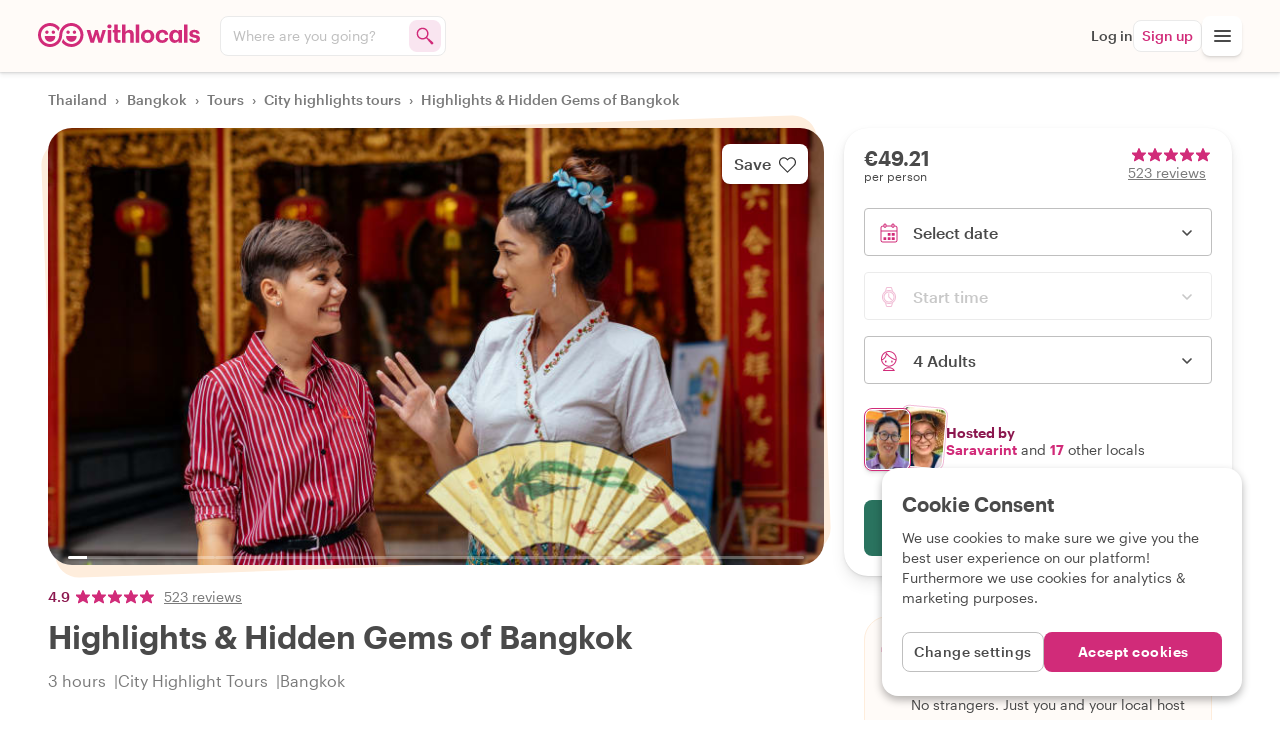

--- FILE ---
content_type: text/css
request_url: https://www.withlocals.com/assets/shared/desktop-experience-page/experience-page-DKUwn-BM.css
body_size: -344
content:
@keyframes _experienceAnimation_5ugkm_1{to{opacity:1;transform:scale(1)}}@media (min-width: 992px){._ContentBlock_5ugkm_14{max-width:580px}}@media (min-width: 1200px){._ContentBlock_5ugkm_14{max-width:calc(100% - 388px - 1.25rem)}}._BookingContentBlock_5ugkm_24{height:0;display:flex;position:relative}@media (min-width: 992px){._BookingContentBlock_5ugkm_24{max-width:calc(100% - 388px);margin-left:calc(100% - 388px)}}._BookBlockContainer_5ugkm_36{position:absolute;z-index:600;min-width:388px;max-width:388px;top:0;padding-top:3.5rem;margin-left:1rem}@media (min-width: 1200px){._BookBlockContainer_5ugkm_36{margin-left:0}}._BookBlockContainerFixed_5ugkm_51{position:fixed;top:0;z-index:3;padding-top:1.5rem}._FullWidthContainer_5ugkm_58{background:#fff;width:100%;position:relative;z-index:700}._animate_5ugkm_65{opacity:0;transform:scale(0);animation:_experienceAnimation_5ugkm_1 .3s cubic-bezier(.2,1,.3,1) forwards}._Loading_5ugkm_71{height:100vh;padding-top:20%}


--- FILE ---
content_type: text/css
request_url: https://www.withlocals.com/assets/experience-page-CX4HPIik.css
body_size: 6
content:
._ExperienceAdminButton_189ib_7{position:fixed;right:-1.5rem;bottom:15%;z-index:var(--overlay-level);color:var(--color-pink);background:#fff;box-shadow:var(--shadow-depth-level-1);border-top-left-radius:4px;border-top-right-radius:4px;font-weight:var(--font-weight-medium);padding:0 1rem;line-height:2rem;border:1px solid var(--color-border-gray);transform:rotate(-90deg);display:none}@media (min-width: 768px){._ExperienceAdminButton_189ib_7{display:block}}._ExperienceAdminButton_189ib_7:hover{color:#fff;border:1px solid var(--color-pink);background:var(--color-pink);box-shadow:var(--shadow-depth-level-2)}._Title_189ib_36{line-height:3rem}._Modal_189ib_40{width:80%}._HostRow_189ib_44{border-top:1px solid var(--color-border-gray);line-height:3rem}._CleanUrl_189ib_49{margin-top:1rem}._Label_189ib_53{display:inline-block;line-height:1.5rem;font-weight:var(--font-weight-medium);min-width:80px}._Button_189ib_60{border-radius:2px;border:1px solid var(--color-pink);line-height:1.5rem;padding:0 .5rem;color:var(--color-pink);margin:0 .5rem;display:inline-block;font-size:var(--font-size-small)}._Button_189ib_60:hover{background:var(--color-pink);color:#fff}._PhotoContainer_189ib_75{padding:.5rem;display:inline-flex;flex-direction:column}._PhotoLink_189ib_81{color:var(--color-pink);text-decoration:underline;text-align:center;width:100%;display:inline-block}._Link_189ib_89{color:var(--color-pink);text-decoration:underline;text-align:center}._AvatarAssets_189ib_95{line-height:1rem;margin-bottom:.5rem;display:flex;justify-content:flex-start;align-items:flex-start}._PhotoLinks_189ib_103{position:relative}._ImageChevron_189ib_107{width:1rem;height:1rem;display:block;padding:0;position:absolute;right:0;top:0}._ChevronIcon_189ib_117{fill:var(--color-pink);width:9px;height:5px}._ChevronIconContainer_189ib_123{width:1rem;height:1rem;display:inline-flex;padding:0}._TranslationRow_189ib_130{margin-top:.5rem}


--- FILE ---
content_type: text/css
request_url: https://www.withlocals.com/assets/shared/desktop-experience-page/mobile-experience-page-BfIgzV0k.css
body_size: 4755
content:
._List_1ka2d_1{margin-bottom:2rem}._ListItem_1ka2d_5{margin-bottom:1.25rem;position:relative;padding-left:2rem}._ListItem_1ka2d_5:last-of-type{margin-bottom:0}._Icon_1ka2d_14{position:absolute;left:0;top:0}._Title_1ka2d_20{font-size:var(--font-size-small);font-weight:var(--font-weight-semibold);line-height:1.25;margin-bottom:.25rem}._Text_1ka2d_27{font-size:var(--font-size-small);line-height:1.25;max-width:640px;text-wrap:pretty}._Button_1ka2d_34{border-radius:.25rem;border:1px solid var(--color-light-gray);font-size:var(--font-size-small);font-weight:var(--font-weight-semibold);height:2.5rem;padding:0 1.5rem}._Button_1ka2d_34:hover,._Button_1ka2d_34:focus-within{color:var(--color-pink);border-color:var(--color-purple)}._ExperienceSection_fnm5q_7{border-top:1px solid var(--color-border-gray);padding:1.5rem 0}@media (min-width: 768px){._ExperienceSection_fnm5q_7{padding:2rem 0}}._SectionParagraph_brmf6_1{font-size:var(--font-size-medium);line-height:1.3;margin-bottom:1.5rem;width:100%;text-wrap:pretty}._SectionParagraph_brmf6_1 strong{font-weight:var(--font-weight-semibold)}._Title_8j3do_7{font-size:var(--font-size-medium-large);font-weight:var(--font-weight-semibold);line-height:1.3;margin:0 0 1rem;color:var(--color-purple)}@media (min-width: 768px){._Title_8j3do_7{font-size:var(--font-size-large)}}._TitleEnd_8j3do_20{color:var(--color-pink)}._Carousel_1gcpx_1{margin-left:0;width:calc(100% + 1rem);max-width:calc(100% + 1rem);padding-inline:0 1rem;display:flex}._LocalCard_4xksr_1{max-width:184px}._Figure_4xksr_5{position:relative;display:flex;padding:0;border-radius:1rem;color:var(--color-white);margin-bottom:.5rem;width:184px;height:240px}._Figure_4xksr_5:after{content:"";position:absolute;bottom:0;left:0;width:100%;height:6rem;border-radius:0 0 1rem 1rem;background:linear-gradient(180deg,#0000,#0009);z-index:5}._Image_4xksr_27{border-radius:1rem;box-shadow:var(--shadow-depth-level-1);position:absolute;left:0;top:0;z-index:1}._BottomContainer_4xksr_36{margin-top:auto;display:flex;padding:.75rem;gap:.25rem;width:100%}._NameContainer_4xksr_44{position:relative;z-index:10}._Name_4xksr_44{font-size:var(--font-size-medium-large);font-weight:var(--font-weight-semibold);margin-bottom:.25rem}._PersonalTitle_4xksr_55{font-size:var(--font-size-small);font-weight:var(--font-weight-semibold);line-height:1.2;text-wrap:pretty;overflow:hidden;display:-webkit-box;-webkit-line-clamp:2;-webkit-box-orient:vertical}._Button_4xksr_66{padding:0;width:2.5rem;min-width:2.5rem;height:2.5rem;min-height:2.5rem;border-radius:.5rem;background:#fff;box-shadow:var(--shadow-depth-level-1);display:flex;z-index:20;cursor:pointer;margin-top:auto;margin-left:auto;align-items:center;justify-content:center}._Button_4xksr_66:hover ._BookingIcon_4xksr_83 path{fill:var(--color-pink)}._Button_4xksr_66:focus-within{box-shadow:0 0 0 2px var(--color-pink),0 0 0 3px var(--color-pink-50)}._Button_4xksr_66:focus-within ._BookingIcon_4xksr_83 path{fill:var(--color-pink)}._Button_4xksr_66:after{content:"";position:absolute;z-index:50;display:block;width:100%;height:100%;left:0;top:0}._BookingIcon_4xksr_83 path{transition:fill .14s ease-in-out;will-change:fill}._RatingContainer_4xksr_108{display:flex;align-items:center;height:1rem;margin-bottom:.5rem;gap:.25rem}._Rating_4xksr_108{font-size:var(--font-size-small);font-weight:var(--font-weight-semibold);color:var(--color-purple)}._Reviews_4xksr_122{font-size:var(--font-size-small);color:var(--color-inbetween-gray)}._LanguagesContainer_4xksr_127{display:flex;align-items:flex-start;min-height:1rem;gap:.5rem}._SpeechBubbleIcon_4xksr_134{width:1rem;min-width:1rem}._Languages_4xksr_127{font-size:var(--font-size-smaller);line-height:1.3;display:block}._ExperienceDetailsList_hdu5e_7{display:grid;gap:1.25rem;grid-template-columns:100%}@media (min-width: 768px){._ExperienceDetailsList_hdu5e_7{grid-template-columns:1fr 1fr;gap:1.5rem}}._ListItem_hdu5e_19{position:relative}@media (min-width: 768px){._ListItem_hdu5e_19[data-span="2"]{grid-column:span 2}}._IconContainer_hdu5e_28{position:absolute;left:0;top:0;width:2rem;height:2rem}@media (min-width: 768px){._IconContainer_hdu5e_28{width:2.5rem;height:2.5rem}}._Icon_hdu5e_28{width:2rem;height:2rem}@media (min-width: 768px){._Icon_hdu5e_28{width:2.5rem;height:2.5rem}}._Title_hdu5e_53{font-size:var(--font-size-smaller);font-weight:var(--font-weight-medium);line-height:1rem;color:var(--color-purple);margin-left:2.5rem;margin-bottom:.125rem}@media (min-width: 768px){._Title_hdu5e_53{font-size:var(--font-size-small);margin-left:3.5rem}}._Detail_hdu5e_68{padding:0;margin:0 0 0 2.5rem;font-size:var(--font-size-small);line-height:1.25}@media (min-width: 768px){._Detail_hdu5e_68{font-size:var(--font-size-medium);margin-left:3.5rem}}._InclusionList_hdu5e_81{padding-left:.25rem}._InclusionListItem_hdu5e_85{margin-inline-start:1rem;display:list-item;line-height:1.25;margin-bottom:.125rem}._InclusionListItem_hdu5e_85::marker{color:var(--color-purple)}._PhotoSlider_1ag2z_1{position:relative;width:100%;max-width:100%;margin:auto;overflow:hidden}._PhotoSlider_1ag2z_1:hover ._PhotoSliderButtonsContainer_1ag2z_8{display:flex;visibility:visible}@media (hover: none){._PhotoSlider_1ag2z_1:hover ._PhotoSliderButtonsContainer_1ag2z_8{display:none;visibility:hidden}}._PhotoSliderButtonsContainer_1ag2z_8{display:none;visibility:hidden;position:absolute;top:50%;width:100%;justify-content:space-between;transform:translateY(-50%);padding:0 1rem;will-change:auto}._PhotoSliderButton_bmkma_1{background:#ffffff4d;border:none;padding:0;justify-content:center;align-items:center;display:grid;cursor:pointer;transition:background .2s;width:2rem;min-width:2rem;max-width:2rem;height:2rem;min-height:2rem;max-height:2rem;border-radius:.5rem;box-shadow:var(--shadow-depth-level-1)}._PhotoSliderButton_bmkma_1:hover{background:var(--color-pink)}._PhotoSliderButton_bmkma_1:disabled{opacity:0}._PhotoSliderCarousel_y24wc_1{display:flex;width:100%;scroll-snap-type:x mandatory;overflow-x:scroll;overscroll-behavior-x:contain;scroll-behavior:smooth;scrollbar-width:none;background:var(--color-sandstone-50)}._PhotoSliderCarousel_y24wc_1::-webkit-scrollbar{display:none}._PhotoSliderImage_y24wc_15{width:100%;flex-shrink:0;scroll-snap-align:center}._ProgressContainer_3540z_1{display:flex;gap:.125rem;position:absolute;bottom:.375rem;left:50%;transform:translate(-50%);width:100%;max-width:100%;padding:0 1.25rem}._ProgressBar_3540z_13{flex:1;height:3px;background:#ffffff4d;border-radius:1.5px;overflow:hidden;padding:0}._ProgressBar_3540z_13:focus-visible{background:#fff9;box-shadow:0 0 0 2px var(--color-pink)}._ProgressFill_3540z_26{height:100%;background:#fff;transition:width linear}._Button_1nrfj_7{border-radius:.5rem;background:var(--color-white);box-shadow:var(--shadow-depth-level-1);height:2.5rem;min-width:2.5rem;padding:.75rem .5rem;display:flex;justify-content:center;align-content:center;transition:.14s width ease;position:absolute;z-index:100}@media (min-width: 768px){._Button_1nrfj_7{padding:.75rem}}._ButtonText_1nrfj_27{color:var(--color-text-black);display:none;padding-right:.5rem;font-size:var(--font-size-medium);font-weight:var(--font-weight-medium);line-height:1rem}@media (min-width: 768px){._ButtonText_1nrfj_27{display:inline-block}}._Heart_1nrfj_41{fill:var(--color-dark-gray);position:relative;top:1px}._HeartFilled_1nrfj_47{fill:var(--color-pink);animation:_scaleIn_1nrfj_1 ease .4s forwards;position:relative;top:1px}@keyframes _scaleIn_1nrfj_1{0%{transform:scale(1)}20%{transform:scale(1.3)}to{transform:scale(1)}}._ExperienceLocalSection_cbivp_7{display:grid;align-items:center;grid-template-columns:auto 1fr;gap:.75rem}._HostImages_cbivp_14{min-height:5rem;min-width:4rem}._HostImages_cbivp_14[data-multiple=true]{min-width:7rem}._HostImages_cbivp_14 ._Avatar_cbivp_21{z-index:2;position:relative;box-shadow:var(--shadow-depth-level-1);background:#fff}._HostImages_cbivp_14 ._Avatar_cbivp_21:nth-child(2){transform:rotate(5deg);margin-left:-1rem;top:-.125rem;z-index:1;box-shadow:none}._Title_cbivp_35{font-size:var(--font-size-smaller);font-weight:var(--font-weight-semibold);line-height:1.2;margin-bottom:.5rem}@media (min-width: 768px){._Title_cbivp_35{font-size:var(--font-size-small)}}._Title_cbivp_35 ._Highlighted_cbivp_46{color:var(--color-pink)}._Paragraph_cbivp_50{font-size:var(--font-size-small);line-height:1.2;min-height:1rem}._Paragraph_cbivp_50 ._Highlighted_cbivp_46{color:var(--color-purple);font-weight:var(--font-weight-semibold)}._ExperienceOverviewSection_1r5dg_7{padding:1rem 1rem 1.5rem;background:#fff;border-top-left-radius:1.25rem;border-top-right-radius:1.25rem;margin-top:-1.25rem;position:relative;z-index:var(--menu-level)}@media (min-width: 768px){._ExperienceOverviewSection_1r5dg_7{padding:1rem 3rem 1.5rem}}@media (min-width: 992px){._ExperienceOverviewSection_1r5dg_7{padding:1.5rem 0 2rem;margin-top:0;border-radius:0;background-color:transparent;z-index:0}}._RatingContainer_1r5dg_31{display:flex;align-items:center;height:1rem;margin-bottom:.5rem}@media (min-width: 768px){._RatingContainer_1r5dg_31{margin-bottom:.75rem}}._RatingNumber_1r5dg_43{font-size:var(--font-size-smaller);font-weight:var(--font-weight-medium);color:var(--color-purple);margin-right:.375rem}@media (min-width: 768px){._RatingNumber_1r5dg_43{font-size:var(--font-size-small)}}._Star_1r5dg_55{width:12px;height:12px;position:relative;top:1px}@media (min-width: 768px){._Star_1r5dg_55{width:14px;height:14px}}._NumberOfReviews_1r5dg_68{font-size:var(--font-size-smaller);font-weight:var(--font-weight-regular);color:var(--color-inbetween-gray);text-decoration:underline;padding:0;margin-left:.5rem}@media (min-width: 768px){._NumberOfReviews_1r5dg_68{font-size:var(--font-size-small)}}._Title_1r5dg_82{font-size:var(--font-size-large);font-weight:var(--font-weight-semibold);line-height:1.25;margin-bottom:.5rem}@media (min-width: 768px){._Title_1r5dg_82{font-size:var(--font-size-x-large);margin-bottom:1rem}}._DetailsList_1r5dg_95{display:flex;flex-direction:row;gap:.25rem;color:var(--color-inbetween-gray);font-size:var(--font-size-small);font-weight:var(--font-weight-regular)}@media (min-width: 768px){._DetailsList_1r5dg_95{font-size:var(--font-size-medium);gap:.5rem}}._DetailsListItem_1r5dg_110:after{content:"|";margin-left:.25rem}@media (min-width: 768px){._DetailsListItem_1r5dg_110:after{margin-left:.5rem}}._DetailsListItem_1r5dg_110:last-of-type:after{content:"";margin:0;display:none;visibility:hidden}._Teaser_3opzu_7{font-size:var(--font-size-medium);font-weight:var(--font-weight-regular);line-height:1.25;padding:0;max-width:56ch;text-wrap:pretty}@media (min-width: 768px){._Teaser_3opzu_7{font-size:var(--font-size-medium-inbetween)}}._ExperienceTags_1akf3_7{display:flex;gap:.5rem;margin-bottom:1rem;flex-wrap:wrap}@media (min-width: 768px){._ExperienceTags_1akf3_7{gap:.75rem}}._ExperienceTag_1akf3_7{height:28px;border-radius:.5rem;color:var(--color-text-black);font-weight:var(--font-weight-medium);font-size:var(--font-size-smaller);padding:0 .75rem;text-align:center;background:var(--color-sandstone-50);cursor:default;display:flex;align-items:center;gap:.25rem}._ExperienceTag_1akf3_7 button{padding:0}._Unavailable_nhnkk_7{background:color-mix(in srgb,var(--color-pink) 10%,transparent)}@media (min-width: 992px){._Unavailable_nhnkk_7{margin-top:2rem}}._UnavailableSeeAll_nhnkk_16{font-size:var(--font-size-medium-large);font-weight:var(--font-weight-medium);color:var(--color-pink)}._UnavailableTitle_nhnkk_22{margin-bottom:1rem;font-size:var(--font-size-larger)}@media (min-width: 992px){._UnavailableTitle_nhnkk_22{margin-bottom:1.5rem;font-size:var(--font-size-xx-large)}}._SuggestionsTitle_1csv6_7{margin-left:.5rem}._Carousel_1csv6_11{margin-left:-1rem;margin-right:-1rem;min-width:calc(100% + 2rem)}@media (min-width: 768px){._Carousel_1csv6_11{margin-left:0;margin-right:0;max-width:100%}}._SuggestionsList_1csv6_24{margin-top:2rem}._SuggestionsListItem_1csv6_28{vertical-align:top;display:inline-block;margin:0;padding:1rem .5rem 1.5rem;min-width:320px;max-width:373px;scroll-snap-align:center;scroll-snap-stop:always}@media (min-width: 768px){._SuggestionsListItem_1csv6_28{width:400px;max-width:33.3333333333%}}._SuggestionsListItem_1csv6_28:first-of-type{margin-left:1rem}@media (min-width: 768px){._SuggestionsListItem_1csv6_28:first-of-type{margin-left:0}}._SuggestionsListItem_1csv6_28:last-child{margin-right:1rem}._SuggestionCity_1csv6_56{color:var(--color-pink)}._QuestionList_1sw5q_7{display:grid;grid-template-columns:1fr;gap:.75rem}@media (min-width: 768px){._QuestionList_1sw5q_7{column-gap:1.25rem;grid-template-columns:1fr 1fr}}._QuestionAndAnswer_yh6ro_1{position:relative}._QuestionAndAnswer_yh6ro_1[open]{border-radius:1rem;box-shadow:0 0 0 1px var(--color-pink),0 0 0 3px var(--color-pink-50)}._QuestionAndAnswer_yh6ro_1[open] ._SeeAnswer_yh6ro_8{display:none;visibility:hidden}._QuestionAndAnswer_yh6ro_1[open] ._Icon_yh6ro_12{transform:rotate(180deg)}._TopDetails_yh6ro_16{width:100%;display:flex;align-items:center;margin-bottom:.125rem}._Category_yh6ro_23{color:#00000080;font-size:var(--font-size-smallest);font-weight:var(--font-weight-medium)}._Date_yh6ro_29{margin-left:auto;color:var(--color-light-gray);font-size:var(--font-size-smallest);font-weight:var(--font-weight-medium)}._SeeAnswer_yh6ro_8{font-size:var(--font-size-smallest);font-weight:var(--font-weight-medium);color:#00000080;margin-top:.125rem}._QuestionContainer_yh6ro_43{cursor:pointer;padding:.75rem 1rem 1rem;border-bottom:1px solid var(--color-border-gray);transition:color .14s ease-in-out;border-radius:1rem 1rem 0 0}._QuestionContainer_yh6ro_43::marker,._QuestionContainer_yh6ro_43::-webkit-details-marker{display:none;content:""}._QuestionContainer_yh6ro_43:focus-visible ._Question_yh6ro_1{text-decoration:underline;color:var(--color-purple)}._QuestionContainer_yh6ro_43:hover ._Question_yh6ro_1{color:var(--color-purple)}._QuestionContainer_yh6ro_43:hover ._SeeAnswer_yh6ro_8{color:var(--color-pink)}._Question_yh6ro_1{font-size:var(--font-size-small);font-weight:var(--font-weight-semibold);line-height:1.25;width:100%;display:flex;align-items:center}._Icon_yh6ro_12{margin-left:auto}._AnswerContainer_yh6ro_78{padding:.75rem 1rem}._Answer_yh6ro_78{font-size:var(--font-size-smaller);font-weight:var(--font-weight-medium);line-height:1.3;margin-bottom:.75rem}._AnsweredBy_yh6ro_89{font-size:var(--font-size-smallest);color:var(--color-pink);font-weight:var(--font-weight-medium);height:1rem;line-height:1rem}._UpvoteButton_yh6ro_97{position:absolute;right:1rem;bottom:.75rem;padding:0;width:1rem;height:1rem;animation:_fadeIn_yh6ro_1 .3s ease-in-out}button._UpvoteButton_yh6ro_97:hover svg path,button._UpvoteButton_yh6ro_97:focus-within svg path{fill:var(--color-pink)}@keyframes _fadeIn_yh6ro_1{0%{opacity:0}to{opacity:1}}._Breadcrumbs_104y0_1{display:flex;font-size:var(--font-size-small);font-weight:var(--font-weight-medium);line-height:1rem;color:var(--color-inbetween-gray);padding:1.25rem 0;position:relative;flex-wrap:nowrap}._readMoreText_o42r2_1{padding-bottom:.5rem}._readMoreButton_o42r2_5{color:var(--color-purple)}._readMoreTextParagraph_o42r2_9{font-size:var(--font-size-medium);font-weight:var(--font-weight-regular);line-height:1.5rem;margin-bottom:1rem}._readMoreTextHeader_o42r2_16{margin-bottom:1rem}._ExperiencePhotoSlider_1r1rz_7{margin:0 -1rem 2rem;width:calc(100% + 2rem);min-width:calc(100% + 2rem)}@media (min-width: 768px){._ExperiencePhotoSlider_1r1rz_7{border-radius:1.5rem;margin:0 0 2rem;width:100%;min-width:100%}}._Image_1r1rz_21{object-fit:cover;margin:0 -1rem 2rem;width:calc(100% + 2rem);min-width:calc(100% + 2rem);height:auto}@media (min-width: 768px){._Image_1r1rz_21{border-radius:1.5rem;margin:0 0 2rem;width:100%;min-width:100%}}@media (min-width: 1200px){._HostProfile_175wi_8{display:flex;padding:0 0 2.5rem;flex-wrap:wrap}}._TitleContainer_175wi_15{display:none}@media (min-width: 1200px){._TitleContainer_175wi_15{display:block;flex:0 0 100%}}._ImageContainer_175wi_25{position:relative}._HostProfileFigure_175wi_29{max-height:280px;overflow:hidden;background:var(--color-medium-gray);position:relative;border-radius:1.5rem}._HostProfileFigure_175wi_29:after{content:"";background:linear-gradient(to bottom,#0000,#0000004d);height:60%;width:100%;display:block;position:absolute;bottom:0;left:0;z-index:1}@media (min-width: 1200px){._HostProfileFigure_175wi_29:after{display:none}}@media (min-width: 480px){._HostProfileFigure_175wi_29{max-height:400px}}._FigCaption_175wi_58{position:absolute;bottom:0;left:0;z-index:2}@media (min-width: 1200px){._FigCaption_175wi_58{display:none}}._Title_175wi_15{font-size:var(--font-size-xx-large);font-weight:var(--font-weight-bold);line-height:2.5rem;color:#fff;padding:1rem 1rem 2.5rem}._Image_175wi_25{object-fit:cover;min-width:100%;max-height:280px}@media (min-width: 480px){._Image_175wi_25{max-height:400px}}@media (min-width: 992px){._Image_175wi_25{max-height:320px}}._ContactButton_175wi_94{position:absolute;right:16px;bottom:-24px;z-index:200}@media (min-width: 1200px){._ContactButton_175wi_94{display:none}}._ListContainer_175wi_106{padding:3.5rem 1rem 1rem}@media (min-width: 1200px){._ListContainer_175wi_106{padding:1rem 0 1rem 1.5rem;flex:0 0 280px}}._ListItem_175wi_116{font-size:var(--font-size-medium);line-height:1.5rem;padding-bottom:1.5rem;display:flex}._HandIconContainer_175wi_123{flex:0 0 40px;height:100%;display:inline-block}@media (min-width: 1200px){._HandIconContainer_175wi_123{flex:0 0 32px}}._HandIcon_175wi_123{fill:var(--color-pink);vertical-align:middle;width:34px;height:38px}@media (min-width: 1200px){._HandIcon_175wi_123{width:23px;height:25px}}._Text_175wi_147{margin:auto 0}._Button_1xm9l_1{border-radius:.25rem;border:1px solid var(--color-light-gray);font-size:var(--font-size-small);font-weight:var(--font-weight-semibold);height:2.5rem;padding:0 1.5rem;width:100%;background:#fff}._Button_1xm9l_1:hover,._Button_1xm9l_1:focus-within{color:var(--color-pink);border-color:var(--color-purple)}._hostAvatar_1ulth_1{border-radius:100%}._experienceMoreHostInfo_1ulth_5{padding:1.5rem 0 3rem}._experienceMoreHostInfoTop_1ulth_9{border-top:1px solid var(--color-border-gray);padding-top:2.5rem}._title_1ulth_14{font-size:var(--font-size-large);font-weight:var(--font-weight-semibold);color:var(--color-medium-gray);padding:1rem 0 2rem}._paragraph_1ulth_21{font-size:var(--font-size-medium);line-height:1.5rem;margin:0;padding-bottom:1rem}._HighlightedText_1ulth_28{color:var(--color-pink);font-weight:var(--font-weight-semibold);padding:0}._ImageContainer_1ulth_34{position:relative}._PlayIconContainer_1ulth_38{position:absolute;padding:0;left:0;top:0;width:5rem;height:5rem;display:flex;justify-content:center;align-items:center;border-radius:100%;overflow:hidden;background:#0000001a;cursor:pointer}._PlayIconContainer_1ulth_38:hover{background:transparent}._PlayIconContainer_1ulth_38:hover ._PlayNow_1ulth_56{opacity:1;transition:opacity .13s ease-in,transform .13s ease-in;transform:translateY(0)}._Controls_1ulth_62{padding-top:14px}._PlayIcon_1ulth_38{fill:#fff}._PlayNow_1ulth_56{color:#fff;font-size:var(--font-size-smaller);font-weight:var(--font-weight-semibold);opacity:0;transition:opacity .13s ease-in,transform .13s ease-in;line-height:14px;transform:translateY(-1rem)}._ReviewControls_49un0_1{margin:.5rem 0 1rem;display:flex}._Button_49un0_6{font-size:var(--font-size-small);line-height:1.5rem;border:1px solid var(--color-light-gray);font-weight:var(--font-weight-medium);border-radius:.5rem;padding:.5rem 1rem}._Button_49un0_6:hover{color:var(--color-pink)}._Loading_49un0_18{text-align:left;height:1.5rem;line-height:1.5rem;padding:0 3.5rem}._NoMoreReviews_49un0_25{line-height:1.5rem;font-weight:var(--font-weight-medium);font-size:var(--font-size-medium)}._BackToTop_49un0_31{font-size:var(--font-size-small);font-weight:var(--font-weight-medium);margin-left:auto;line-height:1.5rem}._BackToTop_49un0_31:hover{color:var(--color-pink);text-decoration:underline}._BackToTop_49un0_31:hover ._ChevronIcon_49un0_41{fill:var(--color-pink)}._ChevronIcon_49un0_41{fill:var(--color-medium-gray);margin-left:.25rem;position:relative;top:-1px}._ShowMoreButton_49un0_52{font-size:var(--font-size-small)}._SmallText_17b2w_1{font-size:var(--font-size-small);margin:.75rem 0 1.25rem}._Link_17b2w_6{text-decoration:underline;font-weight:var(--font-weight-medium)}._Link_17b2w_6:hover,._Link_17b2w_6:focus-within{color:var(--color-pink)}._MeetingPointMap_nbjij_1{position:relative;max-width:320px;width:100%}._MapFigure_nbjij_7{aspect-ratio:8/5;border-radius:1rem;max-width:320px;display:block;margin:1rem 0;padding:0;background:var(--color-sandstone-50)}._Map_nbjij_7{max-width:320px;width:100%;border-radius:1rem;display:block}._Button_nbjij_24{border-radius:.25rem;border:1px solid var(--color-light-gray);font-size:var(--font-size-small);font-weight:var(--font-weight-semibold);height:2.5rem;padding:0 1.5rem;width:320px;max-width:100%}._Button_nbjij_24:hover,._Button_nbjij_24:focus-within{color:var(--color-pink);border-color:var(--color-purple)}._Button_nbjij_24:after{content:"";top:0;left:0;width:100%;height:100%;position:absolute;display:block}._ScheduleItem_1241q_1{padding-left:1.75rem;border-left:4px solid var(--color-pink-50);position:relative;margin-left:14px}._ScheduleItem_1241q_1:before{content:"";width:8px;height:8px;position:absolute;background:var(--color-purple);left:-10px;top:0;border-radius:100%;border:4px solid white}._ScheduleItem_1241q_1:last-child{border-left-color:transparent}._ScheduleItem_1241q_1[data-variant=icon]:before{display:none}._ScheduleItem_1241q_1[data-variant=icon] ._Title_1241q_24{padding-top:.75rem}._IconContainer_1241q_28{position:absolute;top:0;left:-18px;height:2.5rem;width:2rem;display:flex;justify-content:center;align-items:center;background:#fff}._Title_1241q_24{color:var(--color-purple);font-size:var(--font-size-medium);font-weight:var(--font-weight-semibold);line-height:1rem;margin-bottom:.75rem;display:block}._Content_1241q_49{max-width:640px;width:100%;padding-bottom:1.5rem;font-size:var(--font-size-small);line-height:1.3}._Content_1241q_49 strong{font-weight:var(--font-weight-medium)}._TranslationNotification_1jhgz_7{margin:1rem 0;padding:1rem;color:var(--color-medium-gray);display:flex;border-radius:4px}@media (min-width: 768px){._TranslationNotification_1jhgz_7{margin:2rem 0 0}}._Icon_1jhgz_20{fill:var(--color-purple);flex:0 0 18px;width:18px;height:18px}@media (min-width: 768px){._Icon_1jhgz_20{width:24px;height:24px;flex:0 0 1.5rem}}._Text_1jhgz_34{margin:0;line-height:18px;padding-left:.5rem;flex:1 1 auto;font-size:var(--font-size-small)}@media (min-width: 768px){._Text_1jhgz_34{padding-top:2px;font-size:var(--font-size-medium);line-height:20px}}._Strong_1jhgz_49{color:var(--color-purple);font-weight:var(--font-weight-semibold);display:inline}@media (min-width: 768px){._Strong_1jhgz_49{display:inline}}


--- FILE ---
content_type: text/css
request_url: https://www.withlocals.com/assets/desktop-experience-page-CCt-YxLw.css
body_size: 445
content:
@media (min-width: 768px){._ContentBlock_iao6k_8{max-width:580px}}@media (min-width: 992px){._ContentBlock_iao6k_8{max-width:calc(100% - 388px - 1.25rem)}}._MediaContainer_efgmq_1{position:relative;border-radius:1.5rem}._MediaContainer_efgmq_1:after{content:"";position:absolute;left:0;top:0;width:100%;height:100%;display:block;border-radius:1.5rem;background:var(--color-sandstone);transform:rotate(-2deg);z-index:-1}._Favorites_efgmq_19{z-index:100;right:1rem;top:1rem}._Image_efgmq_25{border-radius:1.5rem}._Video_efgmq_29{border-radius:1.5rem;width:100%;height:100%}._Title_efgmq_35{font-size:var(--font-size-x-large);font-weight:var(--font-weight-semibold);line-height:1.25;padding:2rem 0}._ExperienceInformation_efgmq_42{padding:1.5rem 0;border-top:1px solid var(--color-border-gray);border-bottom:1px solid var(--color-border-gray);display:flex}._MuteButton_efgmq_49{right:3.25rem;top:auto;bottom:.75rem}._ExperienceHeaderPhotoSlider_efgmq_55{border-radius:1.5rem}._Container_vnw2m_7{border-top:1px solid var(--color-border-gray);padding:2rem 0}._List_vnw2m_12{display:flex;max-width:100%;flex-wrap:wrap}._ListItem_vnw2m_18{display:flex;font-size:var(--font-size-medium);line-height:1rem;padding-bottom:1.5rem;flex:0 0 100%}@media (min-width: 1200px){._ListItem_vnw2m_18{flex:0 0 50%}}._IconContainer_vnw2m_31{line-height:1rem;padding-right:.5rem}._Icon_vnw2m_31{fill:var(--color-dark-green)}._Text_vnw2m_40{padding-right:1rem}._USPBlock_1i3iy_1{background:var(--color-sandstone-50);border:1px solid var(--color-sandstone);padding:1rem;border-radius:1.5rem;width:calc(100% - 2.5rem);margin:2.5rem 1.25rem 0}._USPBlockHidden_1i3iy_10{animation:_fadeBlock_1i3iy_1 ease .4s .2s forwards}@keyframes _fadeBlock_1i3iy_1{0%{opacity:1}to{opacity:0}}._HandIcon_1i3iy_22{fill:var(--color-pink)}._TitleContainer_1i3iy_26{display:flex;padding-bottom:1rem}._Title_1i3iy_26{color:var(--color-purple);line-height:1rem;padding:.5rem 0 .5rem .5rem;font-size:var(--font-size-medium);font-weight:var(--font-weight-bold)}._IconContainer_1i3iy_39{line-height:1rem}._CheckmarkIcon_1i3iy_43{fill:var(--color-pink)}._ListItem_1i3iy_47{display:flex;padding-left:.5rem;line-height:1rem;font-size:var(--font-size-small);padding-bottom:1rem}._Text_1i3iy_55{padding-left:.5rem}._ListTitle_1i3iy_59{font-weight:var(--font-weight-semibold);color:var(--color-purple)}._InactiveBlock_m6nbg_1{background:#a2188014;padding:1rem;border-radius:8px;width:100%;display:flex}._HandIcon_m6nbg_9{fill:var(--color-purple)}._Title_m6nbg_13{color:var(--color-purple);line-height:1rem;padding:.5rem 0 .5rem .5rem;font-size:var(--font-size-medium);font-weight:var(--font-weight-bold)}


--- FILE ---
content_type: text/javascript
request_url: https://www.withlocals.com/assets/prismic-javascript-_WQiar8C.js
body_size: 10091
content:
import{b8 as L,g as K}from"./vendor-BdX7kGfE.js";var z={exports:{}},M={},C;function V(){return C||(C=1,function(O){if(O.fetch)return;var P={searchParams:"URLSearchParams"in O,iterable:"Symbol"in O&&"iterator"in Symbol,blob:"FileReader"in O&&"Blob"in O&&function(){try{return new Blob,!0}catch{return!1}}(),formData:"FormData"in O,arrayBuffer:"ArrayBuffer"in O};if(P.arrayBuffer)var F=["[object Int8Array]","[object Uint8Array]","[object Uint8ClampedArray]","[object Int16Array]","[object Uint16Array]","[object Int32Array]","[object Uint32Array]","[object Float32Array]","[object Float64Array]"],A=function(n){return n&&DataView.prototype.isPrototypeOf(n)},v=ArrayBuffer.isView||function(n){return n&&F.indexOf(Object.prototype.toString.call(n))>-1};function y(n){if(typeof n!="string"&&(n=String(n)),/[^a-z0-9\-#$%&'*+.\^_`|~]/i.test(n))throw new TypeError("Invalid character in header field name");return n.toLowerCase()}function c(n){return typeof n!="string"&&(n=String(n)),n}function o(n){var h={next:function(){var T=n.shift();return{done:T===void 0,value:T}}};return P.iterable&&(h[Symbol.iterator]=function(){return h}),h}function r(n){this.map={},n instanceof r?n.forEach(function(h,T){this.append(T,h)},this):Array.isArray(n)?n.forEach(function(h){this.append(h[0],h[1])},this):n&&Object.getOwnPropertyNames(n).forEach(function(h){this.append(h,n[h])},this)}r.prototype.append=function(n,h){n=y(n),h=c(h);var T=this.map[n];this.map[n]=T?T+","+h:h},r.prototype.delete=function(n){delete this.map[y(n)]},r.prototype.get=function(n){return n=y(n),this.has(n)?this.map[n]:null},r.prototype.has=function(n){return this.map.hasOwnProperty(y(n))},r.prototype.set=function(n,h){this.map[y(n)]=c(h)},r.prototype.forEach=function(n,h){for(var T in this.map)this.map.hasOwnProperty(T)&&n.call(h,this.map[T],T,this)},r.prototype.keys=function(){var n=[];return this.forEach(function(h,T){n.push(T)}),o(n)},r.prototype.values=function(){var n=[];return this.forEach(function(h){n.push(h)}),o(n)},r.prototype.entries=function(){var n=[];return this.forEach(function(h,T){n.push([T,h])}),o(n)},P.iterable&&(r.prototype[Symbol.iterator]=r.prototype.entries);function e(n){if(n.bodyUsed)return Promise.reject(new TypeError("Already read"));n.bodyUsed=!0}function t(n){return new Promise(function(h,T){n.onload=function(){h(n.result)},n.onerror=function(){T(n.error)}})}function f(n){var h=new FileReader,T=t(h);return h.readAsArrayBuffer(n),T}function l(n){var h=new FileReader,T=t(h);return h.readAsText(n),T}function a(n){for(var h=new Uint8Array(n),T=new Array(h.length),I=0;I<h.length;I++)T[I]=String.fromCharCode(h[I]);return T.join("")}function s(n){if(n.slice)return n.slice(0);var h=new Uint8Array(n.byteLength);return h.set(new Uint8Array(n)),h.buffer}function m(){return this.bodyUsed=!1,this._initBody=function(n){if(this._bodyInit=n,!n)this._bodyText="";else if(typeof n=="string")this._bodyText=n;else if(P.blob&&Blob.prototype.isPrototypeOf(n))this._bodyBlob=n;else if(P.formData&&FormData.prototype.isPrototypeOf(n))this._bodyFormData=n;else if(P.searchParams&&URLSearchParams.prototype.isPrototypeOf(n))this._bodyText=n.toString();else if(P.arrayBuffer&&P.blob&&A(n))this._bodyArrayBuffer=s(n.buffer),this._bodyInit=new Blob([this._bodyArrayBuffer]);else if(P.arrayBuffer&&(ArrayBuffer.prototype.isPrototypeOf(n)||v(n)))this._bodyArrayBuffer=s(n);else throw new Error("unsupported BodyInit type");this.headers.get("content-type")||(typeof n=="string"?this.headers.set("content-type","text/plain;charset=UTF-8"):this._bodyBlob&&this._bodyBlob.type?this.headers.set("content-type",this._bodyBlob.type):P.searchParams&&URLSearchParams.prototype.isPrototypeOf(n)&&this.headers.set("content-type","application/x-www-form-urlencoded;charset=UTF-8"))},P.blob&&(this.blob=function(){var n=e(this);if(n)return n;if(this._bodyBlob)return Promise.resolve(this._bodyBlob);if(this._bodyArrayBuffer)return Promise.resolve(new Blob([this._bodyArrayBuffer]));if(this._bodyFormData)throw new Error("could not read FormData body as blob");return Promise.resolve(new Blob([this._bodyText]))},this.arrayBuffer=function(){return this._bodyArrayBuffer?e(this)||Promise.resolve(this._bodyArrayBuffer):this.blob().then(f)}),this.text=function(){var n=e(this);if(n)return n;if(this._bodyBlob)return l(this._bodyBlob);if(this._bodyArrayBuffer)return Promise.resolve(a(this._bodyArrayBuffer));if(this._bodyFormData)throw new Error("could not read FormData body as text");return Promise.resolve(this._bodyText)},P.formData&&(this.formData=function(){return this.text().then(d)}),this.json=function(){return this.text().then(JSON.parse)},this}var i=["DELETE","GET","HEAD","OPTIONS","POST","PUT"];function u(n){var h=n.toUpperCase();return i.indexOf(h)>-1?h:n}function p(n,h){h=h||{};var T=h.body;if(n instanceof p){if(n.bodyUsed)throw new TypeError("Already read");this.url=n.url,this.credentials=n.credentials,h.headers||(this.headers=new r(n.headers)),this.method=n.method,this.mode=n.mode,!T&&n._bodyInit!=null&&(T=n._bodyInit,n.bodyUsed=!0)}else this.url=String(n);if(this.credentials=h.credentials||this.credentials||"omit",(h.headers||!this.headers)&&(this.headers=new r(h.headers)),this.method=u(h.method||this.method||"GET"),this.mode=h.mode||this.mode||null,this.referrer=null,(this.method==="GET"||this.method==="HEAD")&&T)throw new TypeError("Body not allowed for GET or HEAD requests");this._initBody(T)}p.prototype.clone=function(){return new p(this,{body:this._bodyInit})};function d(n){var h=new FormData;return n.trim().split("&").forEach(function(T){if(T){var I=T.split("="),R=I.shift().replace(/\+/g," "),k=I.join("=").replace(/\+/g," ");h.append(decodeURIComponent(R),decodeURIComponent(k))}}),h}function w(n){var h=new r,T=n.replace(/\r?\n[\t ]+/g," ");return T.split(/\r?\n/).forEach(function(I){var R=I.split(":"),k=R.shift().trim();if(k){var j=R.join(":").trim();h.append(k,j)}}),h}m.call(p.prototype);function _(n,h){h||(h={}),this.type="default",this.status=h.status===void 0?200:h.status,this.ok=this.status>=200&&this.status<300,this.statusText="statusText"in h?h.statusText:"OK",this.headers=new r(h.headers),this.url=h.url||"",this._initBody(n)}m.call(_.prototype),_.prototype.clone=function(){return new _(this._bodyInit,{status:this.status,statusText:this.statusText,headers:new r(this.headers),url:this.url})},_.error=function(){var n=new _(null,{status:0,statusText:""});return n.type="error",n};var E=[301,302,303,307,308];_.redirect=function(n,h){if(E.indexOf(h)===-1)throw new RangeError("Invalid status code");return new _(null,{status:h,headers:{location:n}})},O.Headers=r,O.Request=p,O.Response=_,O.fetch=function(n,h){return new Promise(function(T,I){var R=new p(n,h),k=new XMLHttpRequest;k.onload=function(){var j={status:k.status,statusText:k.statusText,headers:w(k.getAllResponseHeaders()||"")};j.url="responseURL"in k?k.responseURL:j.headers.get("X-Request-URL");var S="response"in k?k.response:k.responseText;T(new _(S,j))},k.onerror=function(){I(new TypeError("Network request failed"))},k.ontimeout=function(){I(new TypeError("Network request failed"))},k.open(R.method,R.url,!0),R.credentials==="include"?k.withCredentials=!0:R.credentials==="omit"&&(k.withCredentials=!1),"responseType"in k&&P.blob&&(k.responseType="blob"),R.headers.forEach(function(j,S){k.setRequestHeader(S,j)}),k.send(typeof R._bodyInit>"u"?null:R._bodyInit)})},O.fetch.polyfill=!0}(typeof self<"u"?self:L)),M}(function(O,P){(function(F,A){O.exports=A(V())})(typeof self<"u"?self:L,function(F){return function(A){var v={};function y(c){if(v[c])return v[c].exports;var o=v[c]={i:c,l:!1,exports:{}};return A[c].call(o.exports,o,o.exports,y),o.l=!0,o.exports}return y.m=A,y.c=v,y.d=function(c,o,r){y.o(c,o)||Object.defineProperty(c,o,{enumerable:!0,get:r})},y.r=function(c){typeof Symbol<"u"&&Symbol.toStringTag&&Object.defineProperty(c,Symbol.toStringTag,{value:"Module"}),Object.defineProperty(c,"__esModule",{value:!0})},y.t=function(c,o){if(1&o&&(c=y(c)),8&o||4&o&&typeof c=="object"&&c&&c.__esModule)return c;var r=Object.create(null);if(y.r(r),Object.defineProperty(r,"default",{enumerable:!0,value:c}),2&o&&typeof c!="string")for(var e in c)y.d(r,e,(function(t){return c[t]}).bind(null,e));return r},y.n=function(c){var o=c&&c.__esModule?function(){return c.default}:function(){return c};return y.d(o,"a",o),o},y.o=function(c,o){return Object.prototype.hasOwnProperty.call(c,o)},y.p="",y(y.s=20)}([function(A,v,y){v.a=function(c){var o=this.constructor;return this.then(function(r){return o.resolve(c()).then(function(){return r})},function(r){return o.resolve(c()).then(function(){return o.reject(r)})})}},function(A,v,y){v.__esModule=!0,v.createPreviewResolver=function(c,o,r){return{token:c,documentId:o,resolve:function(e,t,f){return o&&r?r(o,{ref:c}).then(function(l){if(l){var a=e(l);return f&&f(null,a),a}return f&&f(null,t),t}):Promise.resolve(t)}}}},function(A,v,y){var c=this&&this.__assign||Object.assign||function(a){for(var s,m=1,i=arguments.length;m<i;m++)for(var u in s=arguments[m])Object.prototype.hasOwnProperty.call(s,u)&&(a[u]=s[u]);return a};v.__esModule=!0;var o=y(5),r=y(4),e=y(6),t=y(12),f=y(1);v.PREVIEW_COOKIE="io.prismic.preview",v.EXPERIMENT_COOKIE="io.prismic.experiment";var l=function(){function a(s,m,i){this.data=s,this.masterRef=s.refs.filter(function(u){return u.isMasterRef})[0],this.experiments=new o.Experiments(s.experiments),this.bookmarks=s.bookmarks,this.httpClient=m,this.options=i,this.refs=s.refs,this.tags=s.tags,this.types=s.types,this.languages=s.languages}return a.prototype.form=function(s){var m=this.data.forms[s];return m?new r.SearchForm(m,this.httpClient):null},a.prototype.everything=function(){var s=this.form("everything");if(!s)throw new Error("Missing everything form");return s},a.prototype.master=function(){return this.masterRef.ref},a.prototype.ref=function(s){var m=this.data.refs.filter(function(i){return i.label===s})[0];return m?m.ref:null},a.prototype.currentExperiment=function(){return this.experiments.current()},a.prototype.query=function(s,m,i){i===void 0&&(i=function(){});var u=typeof m=="function"?{options:{},callback:m}:{options:m||{},callback:i},p=u.options,d=u.callback,w=this.everything();for(var _ in p)w=w.set(_,p[_]);if(!p.ref){var E="";this.options.req?E=this.options.req.headers.cookie||"":typeof window<"u"&&window.document&&(E=window.document.cookie||"");var n=t.default.parse(E),h=n[v.PREVIEW_COOKIE],T=this.experiments.refFromCookie(n[v.EXPERIMENT_COOKIE]);w=w.ref(h||T||this.masterRef.ref)}return s&&w.query(s),w.submit(d)},a.prototype.queryFirst=function(s,m,i){var u=typeof m=="function"?{options:{},callback:m}:{options:c({},m)||{},callback:i||function(){}},p=u.options,d=u.callback;return p.page=1,p.pageSize=1,this.query(s,p).then(function(w){var _=w&&w.results&&w.results[0];return d(null,_),_}).catch(function(w){throw d(w),w})},a.prototype.getByID=function(s,m,i){var u=m?c({},m):{};return u.lang||(u.lang="*"),this.queryFirst(e.default.at("document.id",s),u,i)},a.prototype.getByIDs=function(s,m,i){var u=m?c({},m):{};return u.lang||(u.lang="*"),this.query(e.default.in("document.id",s),u,i)},a.prototype.getByUID=function(s,m,i,u){var p=i?c({},i):{};if(p.lang==="*")throw new Error("FORDIDDEN. You can't use getByUID with *, use the predicates instead.");return p.page||(p.page=1),this.queryFirst(e.default.at("my."+s+".uid",m),p,u)},a.prototype.getSingle=function(s,m,i){var u=m?c({},m):{};return this.queryFirst(e.default.at("document.type",s),u,i)},a.prototype.getBookmark=function(s,m,i){var u=this.data.bookmarks[s];return u?this.getByID(u,m,i):Promise.reject("Error retrieving bookmarked id")},a.prototype.getPreviewResolver=function(s,m){return f.createPreviewResolver(s,m,this.getByID.bind(this))},a.prototype.previewSession=function(s,m,i,u){var p=this;return console.warn("previewSession function is deprecated in favor of getPreviewResolver function."),new Promise(function(d,w){p.httpClient.request(s,function(_,E){if(_)u&&u(_),w(_);else if(E){if(E.mainDocument)return p.getByID(E.mainDocument,{ref:s}).then(function(n){if(n){var h=m(n);u&&u(null,h),d(h)}else u&&u(null,i),d(i)}).catch(w);u&&u(null,i),d(i)}})})},a}();v.default=l},function(A,v,y){v.__esModule=!0;var c=y(2),o=y(11);function r(t){return t.indexOf("?")>-1?"&":"?"}var e=function(){function t(f,l){if(this.options=l||{},this.url=f,this.options.accessToken){var a="access_token="+this.options.accessToken;this.url+=r(f)+a}this.options.routes&&(this.url+=r(f)+"routes="+encodeURIComponent(JSON.stringify(this.options.routes))),this.apiDataTTL=this.options.apiDataTTL||5,this.httpClient=new o.default(this.options.requestHandler,this.options.apiCache,this.options.proxyAgent,this.options.timeoutInMs)}return t.prototype.get=function(f){var l=this;return this.httpClient.cachedRequest(this.url,{ttl:this.apiDataTTL}).then(function(a){var s=new c.default(a,l.httpClient,l.options);return f&&f(null,s),s}).catch(function(a){throw f&&f(a),a})},t}();v.default=e},function(A,v,y){v.__esModule=!0;var c=function(){function r(e,t){this.id=e,this.api=t,this.fields={}}return r.prototype.set=function(e,t){return this.fields[e]=t,this},r.prototype.ref=function(e){return this.set("ref",e)},r.prototype.query=function(e){return this.set("q",e)},r.prototype.pageSize=function(e){return this.set("pageSize",e)},r.prototype.fetch=function(e){return console.warn("Warning: Using Fetch is deprecated. Use the property `graphQuery` instead."),this.set("fetch",e)},r.prototype.fetchLinks=function(e){return console.warn("Warning: Using FetchLinks is deprecated. Use the property `graphQuery` instead."),this.set("fetchLinks",e)},r.prototype.graphQuery=function(e){return this.set("graphQuery",e)},r.prototype.lang=function(e){return this.set("lang",e)},r.prototype.page=function(e){return this.set("page",e)},r.prototype.after=function(e){return this.set("after",e)},r.prototype.orderings=function(e){return this.set("orderings",e)},r.prototype.url=function(){var e=this;return this.api.get().then(function(t){return r.toSearchForm(e,t).url()})},r.prototype.submit=function(e){var t=this;return this.api.get().then(function(f){return r.toSearchForm(t,f).submit(e)})},r.toSearchForm=function(e,t){var f=t.form(e.id);if(f)return Object.keys(e.fields).reduce(function(l,a){var s=e.fields[a];return a==="q"?l.query(s):a==="pageSize"?l.pageSize(s):a==="fetch"?l.fetch(s):a==="fetchLinks"?l.fetchLinks(s):a==="graphQuery"?l.graphQuery(s):a==="lang"?l.lang(s):a==="page"?l.page(s):a==="after"?l.after(s):a==="orderings"?l.orderings(s):l.set(a,s)},f);throw new Error("Unable to access to form "+e.id)},r}();v.LazySearchForm=c;var o=function(){function r(e,t){for(var f in this.httpClient=t,this.form=e,this.data={},e.fields)e.fields[f].default&&(this.data[f]=[e.fields[f].default])}return r.prototype.set=function(e,t){var f=this.form.fields[e];if(!f)throw new Error("Unknown field "+e);var l=t===""||t===void 0?null:t,a=this.data[e]||[];return a=f.multiple?l?a.concat([l]):a:l?[l]:a,this.data[e]=a,this},r.prototype.ref=function(e){return this.set("ref",e)},r.prototype.query=function(e){if(typeof e=="string")return this.query([e]);if(Array.isArray(e))return this.set("q","["+e.join("")+"]");throw new Error("Invalid query : "+e)},r.prototype.pageSize=function(e){return this.set("pageSize",e)},r.prototype.fetch=function(e){console.warn("Warning: Using Fetch is deprecated. Use the property `graphQuery` instead.");var t=Array.isArray(e)?e.join(","):e;return this.set("fetch",t)},r.prototype.fetchLinks=function(e){console.warn("Warning: Using FetchLinks is deprecated. Use the property `graphQuery` instead.");var t=Array.isArray(e)?e.join(","):e;return this.set("fetchLinks",t)},r.prototype.graphQuery=function(e){return this.set("graphQuery",e)},r.prototype.lang=function(e){return this.set("lang",e)},r.prototype.page=function(e){return this.set("page",e)},r.prototype.after=function(e){return this.set("after",e)},r.prototype.orderings=function(e){return e?this.set("orderings","["+e.join(",")+"]"):this},r.prototype.url=function(){var e=this.form.action;if(this.data){var t=e.indexOf("?")>-1?"&":"?";for(var f in this.data)if(this.data.hasOwnProperty(f)){var l=this.data[f];if(l)for(var a=0;a<l.length;a++)e+=t+f+"="+encodeURIComponent(l[a]),t="&"}}return e},r.prototype.submit=function(e){return this.httpClient.cachedRequest(this.url()).then(function(t){return e&&e(null,t),t}).catch(function(t){throw e&&e(t),t})},r}();v.SearchForm=o},function(A,v,y){v.__esModule=!0;var c=function(){function e(t){this.data={},this.data=t}return e.prototype.id=function(){return this.data.id},e.prototype.ref=function(){return this.data.ref},e.prototype.label=function(){return this.data.label},e}();v.Variation=c;var o=function(){function e(t){this.data={},this.data=t,this.variations=(t.variations||[]).map(function(f){return new c(f)})}return e.prototype.id=function(){return this.data.id},e.prototype.googleId=function(){return this.data.googleId},e.prototype.name=function(){return this.data.name},e}();v.Experiment=o;var r=function(){function e(t){t&&(this.drafts=(t.drafts||[]).map(function(f){return new o(f)}),this.running=(t.running||[]).map(function(f){return new o(f)}))}return e.prototype.current=function(){return this.running.length>0?this.running[0]:null},e.prototype.refFromCookie=function(t){if(!t||t.trim()==="")return null;var f=t.trim().split(" ");if(f.length<2)return null;var l=f[0],a=parseInt(f[1],10),s=this.running.filter(function(m){return m.googleId()===l&&m.variations.length>a})[0];return s?s.variations[a].ref():null},e}();v.Experiments=r},function(A,v,y){v.__esModule=!0;var c="at",o="not",r="missing",e="has",t="any",f="in",l="fulltext",a="similar",s="number.gt",m="number.lt",i="number.inRange",u="date.before",p="date.after",d="date.between",w="date.day-of-month",_="date.day-of-month-after",E="date.day-of-month-before",n="date.day-of-week",h="date.day-of-week-after",T="date.day-of-week-before",I="date.month",R="date.month-before",k="date.month-after",j="date.year",S="date.hour",W="date.hour-before",H="date.hour-after",N="geopoint.near";function B(g){if(typeof g=="string")return'"'+g+'"';if(typeof g=="number")return g.toString();if(g instanceof Date)return g.getTime().toString();if(Array.isArray(g))return"["+g.map(function(b){return B(b)}).join(",")+"]";if(typeof g=="boolean")return g.toString();throw new Error("Unable to encode "+g+" of type "+typeof g)}var U={near:function(g,b,D,Q){return"["+N+"("+g+", "+b+", "+D+", "+Q+")]"}},x={before:function(g,b){return"["+u+"("+g+", "+B(b)+")]"},after:function(g,b){return"["+p+"("+g+", "+B(b)+")]"},between:function(g,b,D){return"["+d+"("+g+", "+B(b)+", "+B(D)+")]"},dayOfMonth:function(g,b){return"["+w+"("+g+", "+b+")]"},dayOfMonthAfter:function(g,b){return"["+_+"("+g+", "+b+")]"},dayOfMonthBefore:function(g,b){return"["+E+"("+g+", "+b+")]"},dayOfWeek:function(g,b){return"["+n+"("+g+", "+B(b)+")]"},dayOfWeekAfter:function(g,b){return"["+h+"("+g+", "+B(b)+")]"},dayOfWeekBefore:function(g,b){return"["+T+"("+g+", "+B(b)+")]"},month:function(g,b){return"["+I+"("+g+", "+B(b)+")]"},monthBefore:function(g,b){return"["+R+"("+g+", "+B(b)+")]"},monthAfter:function(g,b){return"["+k+"("+g+", "+B(b)+")]"},year:function(g,b){return"["+j+"("+g+", "+b+")]"},hour:function(g,b){return"["+S+"("+g+", "+b+")]"},hourBefore:function(g,b){return"["+W+"("+g+", "+b+")]"},hourAfter:function(g,b){return"["+H+"("+g+", "+b+")]"}},q={gt:function(g,b){return"["+s+"("+g+", "+b+")]"},lt:function(g,b){return"["+m+"("+g+", "+b+")]"},inRange:function(g,b,D){return"["+i+"("+g+", "+b+", "+D+")]"}};v.default={at:function(g,b){return"["+c+"("+g+", "+B(b)+")]"},not:function(g,b){return"["+o+"("+g+", "+B(b)+")]"},missing:function(g){return"["+r+"("+g+")]"},has:function(g){return"["+e+"("+g+")]"},any:function(g,b){return"["+t+"("+g+", "+B(b)+")]"},in:function(g,b){return"["+f+"("+g+", "+B(b)+")]"},fulltext:function(g,b){return"["+l+"("+g+", "+B(b)+")]"},similar:function(g,b){return"["+a+'("'+g+'", '+b+")]"},date:x,dateBefore:x.before,dateAfter:x.after,dateBetween:x.between,dayOfMonth:x.dayOfMonth,dayOfMonthAfter:x.dayOfMonthAfter,dayOfMonthBefore:x.dayOfMonthBefore,dayOfWeek:x.dayOfWeek,dayOfWeekAfter:x.dayOfWeekAfter,dayOfWeekBefore:x.dayOfWeekBefore,month:x.month,monthBefore:x.monthBefore,monthAfter:x.monthAfter,year:x.year,hour:x.hour,hourBefore:x.hourBefore,hourAfter:x.hourAfter,number:q,gt:q.gt,lt:q.lt,inRange:q.inRange,near:U.near,geopoint:U}},function(A,v,y){(function(c){var o=y(0),r=setTimeout;function e(){}function t(i){if(!(this instanceof t))throw new TypeError("Promises must be constructed via new");if(typeof i!="function")throw new TypeError("not a function");this._state=0,this._handled=!1,this._value=void 0,this._deferreds=[],m(i,this)}function f(i,u){for(;i._state===3;)i=i._value;i._state!==0?(i._handled=!0,t._immediateFn(function(){var p=i._state===1?u.onFulfilled:u.onRejected;if(p!==null){var d;try{d=p(i._value)}catch(w){return void a(u.promise,w)}l(u.promise,d)}else(i._state===1?l:a)(u.promise,i._value)})):i._deferreds.push(u)}function l(i,u){try{if(u===i)throw new TypeError("A promise cannot be resolved with itself.");if(u&&(typeof u=="object"||typeof u=="function")){var p=u.then;if(u instanceof t)return i._state=3,i._value=u,void s(i);if(typeof p=="function")return void m(function(d,w){return function(){d.apply(w,arguments)}}(p,u),i)}i._state=1,i._value=u,s(i)}catch(d){a(i,d)}}function a(i,u){i._state=2,i._value=u,s(i)}function s(i){i._state===2&&i._deferreds.length===0&&t._immediateFn(function(){i._handled||t._unhandledRejectionFn(i._value)});for(var u=0,p=i._deferreds.length;u<p;u++)f(i,i._deferreds[u]);i._deferreds=null}function m(i,u){var p=!1;try{i(function(d){p||(p=!0,l(u,d))},function(d){p||(p=!0,a(u,d))})}catch(d){if(p)return;p=!0,a(u,d)}}t.prototype.catch=function(i){return this.then(null,i)},t.prototype.then=function(i,u){var p=new this.constructor(e);return f(this,new function(d,w,_){this.onFulfilled=typeof d=="function"?d:null,this.onRejected=typeof w=="function"?w:null,this.promise=_}(i,u,p)),p},t.prototype.finally=o.a,t.all=function(i){return new t(function(u,p){if(!i||i.length===void 0)throw new TypeError("Promise.all accepts an array");var d=Array.prototype.slice.call(i);if(d.length===0)return u([]);var w=d.length;function _(n,h){try{if(h&&(typeof h=="object"||typeof h=="function")){var T=h.then;if(typeof T=="function")return void T.call(h,function(I){_(n,I)},p)}d[n]=h,--w==0&&u(d)}catch(I){p(I)}}for(var E=0;E<d.length;E++)_(E,d[E])})},t.resolve=function(i){return i&&typeof i=="object"&&i.constructor===t?i:new t(function(u){u(i)})},t.reject=function(i){return new t(function(u,p){p(i)})},t.race=function(i){return new t(function(u,p){for(var d=0,w=i.length;d<w;d++)i[d].then(u,p)})},t._immediateFn=typeof c=="function"&&function(i){c(i)}||function(i){r(i,0)},t._unhandledRejectionFn=function(i){typeof console<"u"&&console&&console.warn("Possible Unhandled Promise Rejection:",i)},v.a=t}).call(this,y(18).setImmediate)},function(A,v,y){v.__esModule=!0;var c=function(){function o(r){this.options=r||{}}return o.prototype.request=function(r,e){(function(t,f,l){var a,s={headers:{Accept:"application/json"}};f&&f.proxyAgent&&(s.agent=f.proxyAgent);var m=fetch(t,s);(f.timeoutInMs?Promise.race([m,new Promise(function(i,u){a=setTimeout(function(){return u(new Error(t+" response timeout"))},f.timeoutInMs)})]):m).then(function(i){return clearTimeout(a),~~(i.status/100!=2)?i.text().then(function(){var u=new Error("Unexpected status code ["+i.status+"] on URL "+t);throw u.status=i.status,u}):i.json().then(function(u){var p=i.headers.get("cache-control"),d=p?/max-age=(\d+)/.exec(p):null,w=d?parseInt(d[1],10):void 0;l(null,u,i,w)})}).catch(function(i){clearTimeout(a),l(i)})})(r,this.options,e)},o}();v.DefaultRequestHandler=c},function(A,v,y){function c(o){this.size=0,this.limit=o,this._keymap={}}v.__esModule=!0,v.MakeLRUCache=function(o){return new c(o)},c.prototype.put=function(o,r){var e={key:o,value:r};if(this._keymap[o]=e,this.tail?(this.tail.newer=e,e.older=this.tail):this.head=e,this.tail=e,this.size===this.limit)return this.shift();this.size++},c.prototype.shift=function(){var o=this.head;return o&&(this.head.newer?(this.head=this.head.newer,this.head.older=void 0):this.head=void 0,o.newer=o.older=void 0,delete this._keymap[o.key]),console.log("purging ",o.key),o},c.prototype.get=function(o,r){var e=this._keymap[o];if(e!==void 0)return e===this.tail||(e.newer&&(e===this.head&&(this.head=e.newer),e.newer.older=e.older),e.older&&(e.older.newer=e.newer),e.newer=void 0,e.older=this.tail,this.tail&&(this.tail.newer=e),this.tail=e),r?e:e.value},c.prototype.find=function(o){return this._keymap[o]},c.prototype.set=function(o,r){var e,t=this.get(o,!0);return t?(e=t.value,t.value=r):(e=this.put(o,r))&&(e=e.value),e},c.prototype.remove=function(o){var r=this._keymap[o];if(r)return delete this._keymap[r.key],r.newer&&r.older?(r.older.newer=r.newer,r.newer.older=r.older):r.newer?(r.newer.older=void 0,this.head=r.newer):r.older?(r.older.newer=void 0,this.tail=r.older):this.head=this.tail=void 0,this.size--,r.value},c.prototype.removeAll=function(){this.head=this.tail=void 0,this.size=0,this._keymap={}},typeof Object.keys=="function"?c.prototype.keys=function(){return Object.keys(this._keymap)}:c.prototype.keys=function(){var o=[];for(var r in this._keymap)o.push(r);return o},c.prototype.forEach=function(o,r,e){var t;if(r===!0?(e=!0,r=void 0):typeof r!="object"&&(r=this),e)for(t=this.tail;t;)o.call(r,t.key,t.value,this),t=t.older;else for(t=this.head;t;)o.call(r,t.key,t.value,this),t=t.newer},c.prototype.toString=function(){for(var o="",r=this.head;r;)o+=String(r.key)+":"+r.value,(r=r.newer)&&(o+=" < ");return o}},function(A,v,y){v.__esModule=!0;var c=y(9),o=function(){function r(e){e===void 0&&(e=1e3),this.lru=c.MakeLRUCache(e)}return r.prototype.isExpired=function(e){var t=this.lru.get(e,!1);return!!t&&t.expiredIn!==0&&t.expiredIn<Date.now()},r.prototype.get=function(e,t){var f=this.lru.get(e,!1);f&&!this.isExpired(e)?t(null,f.data):t&&t(null)},r.prototype.set=function(e,t,f,l){this.lru.remove(e),this.lru.put(e,{data:t,expiredIn:f?Date.now()+1e3*f:0}),l&&l(null)},r.prototype.remove=function(e,t){this.lru.remove(e),t&&t(null)},r.prototype.clear=function(e){this.lru.removeAll(),e&&e(null)},r}();v.DefaultApiCache=o},function(A,v,y){v.__esModule=!0;var c=y(10),o=y(8),r=function(){function e(t,f,l,a){this.requestHandler=t||new o.DefaultRequestHandler({proxyAgent:l,timeoutInMs:a}),this.cache=f||new c.DefaultApiCache}return e.prototype.request=function(t,f){this.requestHandler.request(t,function(l,a,s,m){l?f&&f(l,null,s,m):a&&f&&f(null,a,s,m)})},e.prototype.cachedRequest=function(t,f){var l=this,a=f||{};return new Promise(function(s,m){(function(i){var u=a.cacheKey||t;l.cache.get(u,function(p,d){p||d?i(p,d):l.request(t,function(w,_,E,n){if(w)i(w,null);else{var h=n||a.ttl;h&&l.cache.set(u,_,h,i),i(null,_)}})})})(function(i,u){i&&m(i),u&&s(u)})})},e}();v.default=r},function(A,v,y){v.__esModule=!0;var c=decodeURIComponent;v.default={parse:function(o,r){if(typeof o!="string")throw new TypeError("argument str must be a string");var e={},t=r||{},f=o.split(/; */),l=t.decode||c;return f.forEach(function(a){var s=a.indexOf("=");if(!(s<0)){var m=a.substr(0,s).trim(),i=a.substr(++s,a.length).trim();i[0]=='"'&&(i=i.slice(1,-1)),e[m]==null&&(e[m]=function(u,p){try{return p(u)}catch{return u}}(i,l))}}),e}}},function(A,v,y){v.__esModule=!0;var c=y(4),o=y(3),r=y(1),e=function(){function t(f,l){this.api=new o.default(f,l)}return t.prototype.getApi=function(){return this.api.get()},t.prototype.everything=function(){return this.form("everything")},t.prototype.form=function(f){return new c.LazySearchForm(f,this.api)},t.prototype.query=function(f,l,a){return this.getApi().then(function(s){return s.query(f,l,a)})},t.prototype.queryFirst=function(f,l,a){return this.getApi().then(function(s){return s.queryFirst(f,l,a)})},t.prototype.getByID=function(f,l,a){return this.getApi().then(function(s){return s.getByID(f,l,a)})},t.prototype.getByIDs=function(f,l,a){return this.getApi().then(function(s){return s.getByIDs(f,l,a)})},t.prototype.getByUID=function(f,l,a,s){return this.getApi().then(function(m){return m.getByUID(f,l,a,s)})},t.prototype.getSingle=function(f,l,a){return this.getApi().then(function(s){return s.getSingle(f,l,a)})},t.prototype.getBookmark=function(f,l,a){return this.getApi().then(function(s){return s.getBookmark(f,l,a)})},t.prototype.previewSession=function(f,l,a,s){return this.getApi().then(function(m){return m.previewSession(f,l,a,s)})},t.prototype.getPreviewResolver=function(f,l){var a=this;return r.createPreviewResolver(f,l,function(s){return a.getApi().then(function(m){return m.getByID(s)})})},t.getApi=function(f,l){return new o.default(f,l).get()},t}();v.DefaultClient=e},function(A,v,y){var c,o=y(6),r=y(5),e=y(13),t=y(3),f=y(2);(function(l){function a(s,m){return e.DefaultClient.getApi(s,m)}l.experimentCookie=f.EXPERIMENT_COOKIE,l.previewCookie=f.PREVIEW_COOKIE,l.Predicates=o.default,l.Experiments=r.Experiments,l.Api=t.default,l.client=function(s,m){return new e.DefaultClient(s,m)},l.getApi=a,l.api=function(s,m){return a(s,m)}})(c||(c={})),A.exports=c},function(A,v){A.exports=F},function(A,v){var y,c,o=A.exports={};function r(){throw new Error("setTimeout has not been defined")}function e(){throw new Error("clearTimeout has not been defined")}function t(d){if(y===setTimeout)return setTimeout(d,0);if((y===r||!y)&&setTimeout)return y=setTimeout,setTimeout(d,0);try{return y(d,0)}catch{try{return y.call(null,d,0)}catch{return y.call(this,d,0)}}}(function(){try{y=typeof setTimeout=="function"?setTimeout:r}catch{y=r}try{c=typeof clearTimeout=="function"?clearTimeout:e}catch{c=e}})();var f,l=[],a=!1,s=-1;function m(){a&&f&&(a=!1,f.length?l=f.concat(l):s=-1,l.length&&i())}function i(){if(!a){var d=t(m);a=!0;for(var w=l.length;w;){for(f=l,l=[];++s<w;)f&&f[s].run();s=-1,w=l.length}f=null,a=!1,function(_){if(c===clearTimeout)return clearTimeout(_);if((c===e||!c)&&clearTimeout)return c=clearTimeout,clearTimeout(_);try{c(_)}catch{try{return c.call(null,_)}catch{return c.call(this,_)}}}(d)}}function u(d,w){this.fun=d,this.array=w}function p(){}o.nextTick=function(d){var w=new Array(arguments.length-1);if(arguments.length>1)for(var _=1;_<arguments.length;_++)w[_-1]=arguments[_];l.push(new u(d,w)),l.length!==1||a||t(i)},u.prototype.run=function(){this.fun.apply(null,this.array)},o.title="browser",o.browser=!0,o.env={},o.argv=[],o.version="",o.versions={},o.on=p,o.addListener=p,o.once=p,o.off=p,o.removeListener=p,o.removeAllListeners=p,o.emit=p,o.prependListener=p,o.prependOnceListener=p,o.listeners=function(d){return[]},o.binding=function(d){throw new Error("process.binding is not supported")},o.cwd=function(){return"/"},o.chdir=function(d){throw new Error("process.chdir is not supported")},o.umask=function(){return 0}},function(A,v,y){(function(c){(function(o,r){if(!o.setImmediate){var e,t=1,f={},l=!1,a=o.document,s=Object.getPrototypeOf&&Object.getPrototypeOf(o);s=s&&s.setTimeout?s:o,{}.toString.call(o.process)==="[object process]"?e=function(u){c.nextTick(function(){i(u)})}:function(){if(o.postMessage&&!o.importScripts){var u=!0,p=o.onmessage;return o.onmessage=function(){u=!1},o.postMessage("","*"),o.onmessage=p,u}}()?function(){var u="setImmediate$"+Math.random()+"$",p=function(d){d.source===o&&typeof d.data=="string"&&d.data.indexOf(u)===0&&i(+d.data.slice(u.length))};o.addEventListener?o.addEventListener("message",p,!1):o.attachEvent("onmessage",p),e=function(d){o.postMessage(u+d,"*")}}():o.MessageChannel?function(){var u=new MessageChannel;u.port1.onmessage=function(p){i(p.data)},e=function(p){u.port2.postMessage(p)}}():a&&"onreadystatechange"in a.createElement("script")?function(){var u=a.documentElement;e=function(p){var d=a.createElement("script");d.onreadystatechange=function(){i(p),d.onreadystatechange=null,u.removeChild(d),d=null},u.appendChild(d)}}():e=function(u){setTimeout(i,0,u)},s.setImmediate=function(u){typeof u!="function"&&(u=new Function(""+u));for(var p=new Array(arguments.length-1),d=0;d<p.length;d++)p[d]=arguments[d+1];var w={callback:u,args:p};return f[t]=w,e(t),t++},s.clearImmediate=m}function m(u){delete f[u]}function i(u){if(l)setTimeout(i,0,u);else{var p=f[u];if(p){l=!0;try{(function(d){var w=d.callback,_=d.args;switch(_.length){case 0:w();break;case 1:w(_[0]);break;case 2:w(_[0],_[1]);break;case 3:w(_[0],_[1],_[2]);break;default:w.apply(r,_)}})(p)}finally{m(u),l=!1}}}}})(typeof self>"u"?typeof window>"u"?this:window:self)}).call(this,y(16))},function(A,v,y){var c=typeof window<"u"&&window||typeof self<"u"&&self||window,o=Function.prototype.apply;function r(e,t){this._id=e,this._clearFn=t}v.setTimeout=function(){return new r(o.call(setTimeout,c,arguments),clearTimeout)},v.setInterval=function(){return new r(o.call(setInterval,c,arguments),clearInterval)},v.clearTimeout=v.clearInterval=function(e){e&&e.close()},r.prototype.unref=r.prototype.ref=function(){},r.prototype.close=function(){this._clearFn.call(c,this._id)},v.enroll=function(e,t){clearTimeout(e._idleTimeoutId),e._idleTimeout=t},v.unenroll=function(e){clearTimeout(e._idleTimeoutId),e._idleTimeout=-1},v._unrefActive=v.active=function(e){clearTimeout(e._idleTimeoutId);var t=e._idleTimeout;t>=0&&(e._idleTimeoutId=setTimeout(function(){e._onTimeout&&e._onTimeout()},t))},y(17),v.setImmediate=typeof self<"u"&&self.setImmediate||typeof window<"u"&&window.setImmediate||this&&this.setImmediate,v.clearImmediate=typeof self<"u"&&self.clearImmediate||typeof window<"u"&&window.clearImmediate||this&&this.clearImmediate},function(A,v,y){y.r(v);var c=y(7),o=y(0),r=function(){if(typeof self<"u")return self;if(typeof window<"u"||typeof window<"u")return window;throw new Error("unable to locate global object")}();r.Promise?r.Promise.prototype.finally||(r.Promise.prototype.finally=o.a):r.Promise=c.a},function(A,v,y){y(19),y(15),A.exports=y(14)}])})})(z);var G=z.exports;const J=K(G);export{J as P};
//# sourceMappingURL=prismic-javascript-_WQiar8C.js.map


--- FILE ---
content_type: text/javascript
request_url: https://www.withlocals.com/assets/date-fns-tz-C8ArI8Cq.js
body_size: 9822
content:
import{g as F}from"./vendor-BdX7kGfE.js";var Z={exports:{}},Q={exports:{}},G={exports:{}},B={exports:{}};(function(a,e){Object.defineProperty(e,"__esModule",{value:!0}),e.default=t;function t(r,i){if(i.length<r)throw new TypeError(r+" argument"+(r>1?"s":"")+" required, but only "+i.length+" present")}a.exports=e.default})(B,B.exports);var M=B.exports;(function(a,e){Object.defineProperty(e,"__esModule",{value:!0}),e.default=i;var t=r(M);function r(n){return n&&n.__esModule?n:{default:n}}function i(n){return(0,t.default)(1,arguments),n instanceof Date||typeof n=="object"&&Object.prototype.toString.call(n)==="[object Date]"}a.exports=e.default})(G,G.exports);var tt=G.exports,V={exports:{}};(function(a,e){Object.defineProperty(e,"__esModule",{value:!0}),e.default=i;var t=r(M);function r(n){return n&&n.__esModule?n:{default:n}}function i(n){(0,t.default)(1,arguments);var o=Object.prototype.toString.call(n);return n instanceof Date||typeof n=="object"&&o==="[object Date]"?new Date(n.getTime()):typeof n=="number"||o==="[object Number]"?new Date(n):((typeof n=="string"||o==="[object String]")&&typeof console<"u"&&(console.warn("Starting with v2.0.0-beta.1 date-fns doesn't accept strings as date arguments. Please use `parseISO` to parse strings. See: https://git.io/fjule"),console.warn(new Error().stack)),new Date(NaN))}a.exports=e.default})(V,V.exports);var O=V.exports;(function(a,e){Object.defineProperty(e,"__esModule",{value:!0}),e.default=o;var t=n(tt),r=n(O),i=n(M);function n(u){return u&&u.__esModule?u:{default:u}}function o(u){if((0,i.default)(1,arguments),!(0,t.default)(u)&&typeof u!="number")return!1;var s=(0,r.default)(u);return!isNaN(Number(s))}a.exports=e.default})(Q,Q.exports);var rt=Q.exports,J={exports:{}},K={exports:{}};(function(a,e){Object.defineProperty(e,"__esModule",{value:!0}),e.default=void 0;var t={lessThanXSeconds:{one:"less than a second",other:"less than {{count}} seconds"},xSeconds:{one:"1 second",other:"{{count}} seconds"},halfAMinute:"half a minute",lessThanXMinutes:{one:"less than a minute",other:"less than {{count}} minutes"},xMinutes:{one:"1 minute",other:"{{count}} minutes"},aboutXHours:{one:"about 1 hour",other:"about {{count}} hours"},xHours:{one:"1 hour",other:"{{count}} hours"},xDays:{one:"1 day",other:"{{count}} days"},aboutXWeeks:{one:"about 1 week",other:"about {{count}} weeks"},xWeeks:{one:"1 week",other:"{{count}} weeks"},aboutXMonths:{one:"about 1 month",other:"about {{count}} months"},xMonths:{one:"1 month",other:"{{count}} months"},aboutXYears:{one:"about 1 year",other:"about {{count}} years"},xYears:{one:"1 year",other:"{{count}} years"},overXYears:{one:"over 1 year",other:"over {{count}} years"},almostXYears:{one:"almost 1 year",other:"almost {{count}} years"}},r=function(n,o,u){var s,c=t[n];return typeof c=="string"?s=c:o===1?s=c.one:s=c.other.replace("{{count}}",o.toString()),u!=null&&u.addSuffix?u.comparison&&u.comparison>0?"in "+s:s+" ago":s},i=r;e.default=i,a.exports=e.default})(K,K.exports);var at=K.exports,j={exports:{}},ee={exports:{}};(function(a,e){Object.defineProperty(e,"__esModule",{value:!0}),e.default=t;function t(r){return function(){var i=arguments.length>0&&arguments[0]!==void 0?arguments[0]:{},n=i.width?String(i.width):r.defaultWidth,o=r.formats[n]||r.formats[r.defaultWidth];return o}}a.exports=e.default})(ee,ee.exports);var nt=ee.exports;(function(a,e){Object.defineProperty(e,"__esModule",{value:!0}),e.default=void 0;var t=r(nt);function r(c){return c&&c.__esModule?c:{default:c}}var i={full:"EEEE, MMMM do, y",long:"MMMM do, y",medium:"MMM d, y",short:"MM/dd/yyyy"},n={full:"h:mm:ss a zzzz",long:"h:mm:ss a z",medium:"h:mm:ss a",short:"h:mm a"},o={full:"{{date}} 'at' {{time}}",long:"{{date}} 'at' {{time}}",medium:"{{date}}, {{time}}",short:"{{date}}, {{time}}"},u={date:(0,t.default)({formats:i,defaultWidth:"full"}),time:(0,t.default)({formats:n,defaultWidth:"full"}),dateTime:(0,t.default)({formats:o,defaultWidth:"full"})},s=u;e.default=s,a.exports=e.default})(j,j.exports);var it=j.exports,te={exports:{}};(function(a,e){Object.defineProperty(e,"__esModule",{value:!0}),e.default=void 0;var t={lastWeek:"'last' eeee 'at' p",yesterday:"'yesterday at' p",today:"'today at' p",tomorrow:"'tomorrow at' p",nextWeek:"eeee 'at' p",other:"P"},r=function(n,o,u,s){return t[n]},i=r;e.default=i,a.exports=e.default})(te,te.exports);var ut=te.exports,re={exports:{}},ae={exports:{}};(function(a,e){Object.defineProperty(e,"__esModule",{value:!0}),e.default=t;function t(r){return function(i,n){var o=n||{},u=o.context?String(o.context):"standalone",s;if(u==="formatting"&&r.formattingValues){var c=r.defaultFormattingWidth||r.defaultWidth,h=o.width?String(o.width):c;s=r.formattingValues[h]||r.formattingValues[c]}else{var g=r.defaultWidth,p=o.width?String(o.width):r.defaultWidth;s=r.values[p]||r.values[g]}var x=r.argumentCallback?r.argumentCallback(i):i;return s[x]}}a.exports=e.default})(ae,ae.exports);var ot=ae.exports;(function(a,e){Object.defineProperty(e,"__esModule",{value:!0}),e.default=void 0;var t=r(ot);function r(x){return x&&x.__esModule?x:{default:x}}var i={narrow:["B","A"],abbreviated:["BC","AD"],wide:["Before Christ","Anno Domini"]},n={narrow:["1","2","3","4"],abbreviated:["Q1","Q2","Q3","Q4"],wide:["1st quarter","2nd quarter","3rd quarter","4th quarter"]},o={narrow:["J","F","M","A","M","J","J","A","S","O","N","D"],abbreviated:["Jan","Feb","Mar","Apr","May","Jun","Jul","Aug","Sep","Oct","Nov","Dec"],wide:["January","February","March","April","May","June","July","August","September","October","November","December"]},u={narrow:["S","M","T","W","T","F","S"],short:["Su","Mo","Tu","We","Th","Fr","Sa"],abbreviated:["Sun","Mon","Tue","Wed","Thu","Fri","Sat"],wide:["Sunday","Monday","Tuesday","Wednesday","Thursday","Friday","Saturday"]},s={narrow:{am:"a",pm:"p",midnight:"mi",noon:"n",morning:"morning",afternoon:"afternoon",evening:"evening",night:"night"},abbreviated:{am:"AM",pm:"PM",midnight:"midnight",noon:"noon",morning:"morning",afternoon:"afternoon",evening:"evening",night:"night"},wide:{am:"a.m.",pm:"p.m.",midnight:"midnight",noon:"noon",morning:"morning",afternoon:"afternoon",evening:"evening",night:"night"}},c={narrow:{am:"a",pm:"p",midnight:"mi",noon:"n",morning:"in the morning",afternoon:"in the afternoon",evening:"in the evening",night:"at night"},abbreviated:{am:"AM",pm:"PM",midnight:"midnight",noon:"noon",morning:"in the morning",afternoon:"in the afternoon",evening:"in the evening",night:"at night"},wide:{am:"a.m.",pm:"p.m.",midnight:"midnight",noon:"noon",morning:"in the morning",afternoon:"in the afternoon",evening:"in the evening",night:"at night"}},h=function(x,_){var T=Number(x),f=T%100;if(f>20||f<10)switch(f%10){case 1:return T+"st";case 2:return T+"nd";case 3:return T+"rd"}return T+"th"},g={ordinalNumber:h,era:(0,t.default)({values:i,defaultWidth:"wide"}),quarter:(0,t.default)({values:n,defaultWidth:"wide",argumentCallback:function(x){return x-1}}),month:(0,t.default)({values:o,defaultWidth:"wide"}),day:(0,t.default)({values:u,defaultWidth:"wide"}),dayPeriod:(0,t.default)({values:s,defaultWidth:"wide",formattingValues:c,defaultFormattingWidth:"wide"})},p=g;e.default=p,a.exports=e.default})(re,re.exports);var st=re.exports,ne={exports:{}},ie={exports:{}};(function(a,e){Object.defineProperty(e,"__esModule",{value:!0}),e.default=t;function t(n){return function(o){var u=arguments.length>1&&arguments[1]!==void 0?arguments[1]:{},s=u.width,c=s&&n.matchPatterns[s]||n.matchPatterns[n.defaultMatchWidth],h=o.match(c);if(!h)return null;var g=h[0],p=s&&n.parsePatterns[s]||n.parsePatterns[n.defaultParseWidth],x=Array.isArray(p)?i(p,function(f){return f.test(g)}):r(p,function(f){return f.test(g)}),_;_=n.valueCallback?n.valueCallback(x):x,_=u.valueCallback?u.valueCallback(_):_;var T=o.slice(g.length);return{value:_,rest:T}}}function r(n,o){for(var u in n)if(n.hasOwnProperty(u)&&o(n[u]))return u}function i(n,o){for(var u=0;u<n.length;u++)if(o(n[u]))return u}a.exports=e.default})(ie,ie.exports);var dt=ie.exports,ue={exports:{}};(function(a,e){Object.defineProperty(e,"__esModule",{value:!0}),e.default=t;function t(r){return function(i){var n=arguments.length>1&&arguments[1]!==void 0?arguments[1]:{},o=i.match(r.matchPattern);if(!o)return null;var u=o[0],s=i.match(r.parsePattern);if(!s)return null;var c=r.valueCallback?r.valueCallback(s[0]):s[0];c=n.valueCallback?n.valueCallback(c):c;var h=i.slice(u.length);return{value:c,rest:h}}}a.exports=e.default})(ue,ue.exports);var ft=ue.exports;(function(a,e){Object.defineProperty(e,"__esModule",{value:!0}),e.default=void 0;var t=i(dt),r=i(ft);function i(d){return d&&d.__esModule?d:{default:d}}var n=/^(\d+)(th|st|nd|rd)?/i,o=/\d+/i,u={narrow:/^(b|a)/i,abbreviated:/^(b\.?\s?c\.?|b\.?\s?c\.?\s?e\.?|a\.?\s?d\.?|c\.?\s?e\.?)/i,wide:/^(before christ|before common era|anno domini|common era)/i},s={any:[/^b/i,/^(a|c)/i]},c={narrow:/^[1234]/i,abbreviated:/^q[1234]/i,wide:/^[1234](th|st|nd|rd)? quarter/i},h={any:[/1/i,/2/i,/3/i,/4/i]},g={narrow:/^[jfmasond]/i,abbreviated:/^(jan|feb|mar|apr|may|jun|jul|aug|sep|oct|nov|dec)/i,wide:/^(january|february|march|april|may|june|july|august|september|october|november|december)/i},p={narrow:[/^j/i,/^f/i,/^m/i,/^a/i,/^m/i,/^j/i,/^j/i,/^a/i,/^s/i,/^o/i,/^n/i,/^d/i],any:[/^ja/i,/^f/i,/^mar/i,/^ap/i,/^may/i,/^jun/i,/^jul/i,/^au/i,/^s/i,/^o/i,/^n/i,/^d/i]},x={narrow:/^[smtwf]/i,short:/^(su|mo|tu|we|th|fr|sa)/i,abbreviated:/^(sun|mon|tue|wed|thu|fri|sat)/i,wide:/^(sunday|monday|tuesday|wednesday|thursday|friday|saturday)/i},_={narrow:[/^s/i,/^m/i,/^t/i,/^w/i,/^t/i,/^f/i,/^s/i],any:[/^su/i,/^m/i,/^tu/i,/^w/i,/^th/i,/^f/i,/^sa/i]},T={narrow:/^(a|p|mi|n|(in the|at) (morning|afternoon|evening|night))/i,any:/^([ap]\.?\s?m\.?|midnight|noon|(in the|at) (morning|afternoon|evening|night))/i},f={any:{am:/^a/i,pm:/^p/i,midnight:/^mi/i,noon:/^no/i,morning:/morning/i,afternoon:/afternoon/i,evening:/evening/i,night:/night/i}},v={ordinalNumber:(0,r.default)({matchPattern:n,parsePattern:o,valueCallback:function(d){return parseInt(d,10)}}),era:(0,t.default)({matchPatterns:u,defaultMatchWidth:"wide",parsePatterns:s,defaultParseWidth:"any"}),quarter:(0,t.default)({matchPatterns:c,defaultMatchWidth:"wide",parsePatterns:h,defaultParseWidth:"any",valueCallback:function(d){return d+1}}),month:(0,t.default)({matchPatterns:g,defaultMatchWidth:"wide",parsePatterns:p,defaultParseWidth:"any"}),day:(0,t.default)({matchPatterns:x,defaultMatchWidth:"wide",parsePatterns:_,defaultParseWidth:"any"}),dayPeriod:(0,t.default)({matchPatterns:T,defaultMatchWidth:"any",parsePatterns:f,defaultParseWidth:"any"})},l=v;e.default=l,a.exports=e.default})(ne,ne.exports);var lt=ne.exports;(function(a,e){Object.defineProperty(e,"__esModule",{value:!0}),e.default=void 0;var t=u(at),r=u(it),i=u(ut),n=u(st),o=u(lt);function u(h){return h&&h.__esModule?h:{default:h}}var s={code:"en-US",formatDistance:t.default,formatLong:r.default,formatRelative:i.default,localize:n.default,match:o.default,options:{weekStartsOn:0,firstWeekContainsDate:1}},c=s;e.default=c,a.exports=e.default})(J,J.exports);var ct=J.exports,oe={exports:{}},se={exports:{}};(function(a,e){Object.defineProperty(e,"__esModule",{value:!0}),e.default=t;function t(r){if(r===null||r===!0||r===!1)return NaN;var i=Number(r);return isNaN(i)?i:i<0?Math.ceil(i):Math.floor(i)}a.exports=e.default})(se,se.exports);var U=se.exports;const vt=F(U);var de={exports:{}};(function(a,e){Object.defineProperty(e,"__esModule",{value:!0}),e.default=o;var t=n(U),r=n(O),i=n(M);function n(u){return u&&u.__esModule?u:{default:u}}function o(u,s){(0,i.default)(2,arguments);var c=(0,r.default)(u).getTime(),h=(0,t.default)(s);return new Date(c+h)}a.exports=e.default})(de,de.exports);var mt=de.exports;(function(a,e){Object.defineProperty(e,"__esModule",{value:!0}),e.default=o;var t=n(U),r=n(mt),i=n(M);function n(u){return u&&u.__esModule?u:{default:u}}function o(u,s){(0,i.default)(2,arguments);var c=(0,t.default)(s);return(0,r.default)(u,-c)}a.exports=e.default})(oe,oe.exports);var ht=oe.exports,fe={exports:{}},le={exports:{}};(function(a,e){Object.defineProperty(e,"__esModule",{value:!0}),e.default=o;var t=i(O),r=i(M);function i(u){return u&&u.__esModule?u:{default:u}}var n=864e5;function o(u){(0,r.default)(1,arguments);var s=(0,t.default)(u),c=s.getTime();s.setUTCMonth(0,1),s.setUTCHours(0,0,0,0);var h=s.getTime(),g=c-h;return Math.floor(g/n)+1}a.exports=e.default})(le,le.exports);var gt=le.exports,ce={exports:{}},ve={exports:{}};(function(a,e){Object.defineProperty(e,"__esModule",{value:!0}),e.default=n;var t=i(O),r=i(M);function i(o){return o&&o.__esModule?o:{default:o}}function n(o){(0,r.default)(1,arguments);var u=1,s=(0,t.default)(o),c=s.getUTCDay(),h=(c<u?7:0)+c-u;return s.setUTCDate(s.getUTCDate()-h),s.setUTCHours(0,0,0,0),s}a.exports=e.default})(ve,ve.exports);var Ce=ve.exports,me={exports:{}},he={exports:{}};(function(a,e){Object.defineProperty(e,"__esModule",{value:!0}),e.default=o;var t=n(O),r=n(M),i=n(Ce);function n(u){return u&&u.__esModule?u:{default:u}}function o(u){(0,r.default)(1,arguments);var s=(0,t.default)(u),c=s.getUTCFullYear(),h=new Date(0);h.setUTCFullYear(c+1,0,4),h.setUTCHours(0,0,0,0);var g=(0,i.default)(h),p=new Date(0);p.setUTCFullYear(c,0,4),p.setUTCHours(0,0,0,0);var x=(0,i.default)(p);return s.getTime()>=g.getTime()?c+1:s.getTime()>=x.getTime()?c:c-1}a.exports=e.default})(he,he.exports);var Xe=he.exports;(function(a,e){Object.defineProperty(e,"__esModule",{value:!0}),e.default=o;var t=n(Xe),r=n(Ce),i=n(M);function n(u){return u&&u.__esModule?u:{default:u}}function o(u){(0,i.default)(1,arguments);var s=(0,t.default)(u),c=new Date(0);c.setUTCFullYear(s,0,4),c.setUTCHours(0,0,0,0);var h=(0,r.default)(c);return h}a.exports=e.default})(me,me.exports);var pt=me.exports;(function(a,e){Object.defineProperty(e,"__esModule",{value:!0}),e.default=s;var t=o(O),r=o(Ce),i=o(pt),n=o(M);function o(c){return c&&c.__esModule?c:{default:c}}var u=6048e5;function s(c){(0,n.default)(1,arguments);var h=(0,t.default)(c),g=(0,r.default)(h).getTime()-(0,i.default)(h).getTime();return Math.round(g/u)+1}a.exports=e.default})(ce,ce.exports);var wt=ce.exports,ge={exports:{}},pe={exports:{}};(function(a,e){Object.defineProperty(e,"__esModule",{value:!0}),e.default=o;var t=n(O),r=n(M),i=n(U);function n(u){return u&&u.__esModule?u:{default:u}}function o(u,s){(0,r.default)(1,arguments);var c=s||{},h=c.locale,g=h&&h.options&&h.options.weekStartsOn,p=g==null?0:(0,i.default)(g),x=c.weekStartsOn==null?p:(0,i.default)(c.weekStartsOn);if(!(x>=0&&x<=6))throw new RangeError("weekStartsOn must be between 0 and 6 inclusively");var _=(0,t.default)(u),T=_.getUTCDay(),f=(T<x?7:0)+T-x;return _.setUTCDate(_.getUTCDate()-f),_.setUTCHours(0,0,0,0),_}a.exports=e.default})(pe,pe.exports);var Pe=pe.exports,we={exports:{}},xe={exports:{}};(function(a,e){Object.defineProperty(e,"__esModule",{value:!0}),e.default=u;var t=o(O),r=o(M),i=o(Pe),n=o(U);function o(s){return s&&s.__esModule?s:{default:s}}function u(s,c){(0,r.default)(1,arguments);var h=(0,t.default)(s),g=h.getUTCFullYear(),p=c||{},x=p.locale,_=x&&x.options&&x.options.firstWeekContainsDate,T=_==null?1:(0,n.default)(_),f=p.firstWeekContainsDate==null?T:(0,n.default)(p.firstWeekContainsDate);if(!(f>=1&&f<=7))throw new RangeError("firstWeekContainsDate must be between 1 and 7 inclusively");var v=new Date(0);v.setUTCFullYear(g+1,0,f),v.setUTCHours(0,0,0,0);var l=(0,i.default)(v,c),d=new Date(0);d.setUTCFullYear(g,0,f),d.setUTCHours(0,0,0,0);var m=(0,i.default)(d,c);return h.getTime()>=l.getTime()?g+1:h.getTime()>=m.getTime()?g:g-1}a.exports=e.default})(xe,xe.exports);var Ae=xe.exports;(function(a,e){Object.defineProperty(e,"__esModule",{value:!0}),e.default=u;var t=o(Ae),r=o(M),i=o(Pe),n=o(U);function o(s){return s&&s.__esModule?s:{default:s}}function u(s,c){(0,r.default)(1,arguments);var h=c||{},g=h.locale,p=g&&g.options&&g.options.firstWeekContainsDate,x=p==null?1:(0,n.default)(p),_=h.firstWeekContainsDate==null?x:(0,n.default)(h.firstWeekContainsDate),T=(0,t.default)(s,c),f=new Date(0);f.setUTCFullYear(T,0,_),f.setUTCHours(0,0,0,0);var v=(0,i.default)(f,c);return v}a.exports=e.default})(we,we.exports);var xt=we.exports;(function(a,e){Object.defineProperty(e,"__esModule",{value:!0}),e.default=s;var t=o(O),r=o(Pe),i=o(xt),n=o(M);function o(c){return c&&c.__esModule?c:{default:c}}var u=6048e5;function s(c,h){(0,n.default)(1,arguments);var g=(0,t.default)(c),p=(0,r.default)(g,h).getTime()-(0,i.default)(g,h).getTime();return Math.round(p/u)+1}a.exports=e.default})(ge,ge.exports);var _t=ge.exports,_e={exports:{}};(function(a,e){Object.defineProperty(e,"__esModule",{value:!0}),e.default=t;function t(r,i){for(var n=r<0?"-":"",o=Math.abs(r).toString();o.length<i;)o="0"+o;return n+o}a.exports=e.default})(_e,_e.exports);var $e=_e.exports,Te={exports:{}};(function(a,e){Object.defineProperty(e,"__esModule",{value:!0}),e.default=void 0;var t=r($e);function r(o){return o&&o.__esModule?o:{default:o}}var i={y:function(o,u){var s=o.getUTCFullYear(),c=s>0?s:1-s;return(0,t.default)(u==="yy"?c%100:c,u.length)},M:function(o,u){var s=o.getUTCMonth();return u==="M"?String(s+1):(0,t.default)(s+1,2)},d:function(o,u){return(0,t.default)(o.getUTCDate(),u.length)},a:function(o,u){var s=o.getUTCHours()/12>=1?"pm":"am";switch(u){case"a":case"aa":return s.toUpperCase();case"aaa":return s;case"aaaaa":return s[0];case"aaaa":default:return s==="am"?"a.m.":"p.m."}},h:function(o,u){return(0,t.default)(o.getUTCHours()%12||12,u.length)},H:function(o,u){return(0,t.default)(o.getUTCHours(),u.length)},m:function(o,u){return(0,t.default)(o.getUTCMinutes(),u.length)},s:function(o,u){return(0,t.default)(o.getUTCSeconds(),u.length)},S:function(o,u){var s=u.length,c=o.getUTCMilliseconds(),h=Math.floor(c*Math.pow(10,s-3));return(0,t.default)(h,u.length)}},n=i;e.default=n,a.exports=e.default})(Te,Te.exports);var Tt=Te.exports;(function(a,e){Object.defineProperty(e,"__esModule",{value:!0}),e.default=void 0;var t=c(gt),r=c(wt),i=c(Xe),n=c(_t),o=c(Ae),u=c($e),s=c(Tt);function c(f){return f&&f.__esModule?f:{default:f}}var h={midnight:"midnight",noon:"noon",morning:"morning",afternoon:"afternoon",evening:"evening",night:"night"},g={G:function(f,v,l){var d=f.getUTCFullYear()>0?1:0;switch(v){case"G":case"GG":case"GGG":return l.era(d,{width:"abbreviated"});case"GGGGG":return l.era(d,{width:"narrow"});case"GGGG":default:return l.era(d,{width:"wide"})}},y:function(f,v,l){if(v==="yo"){var d=f.getUTCFullYear(),m=d>0?d:1-d;return l.ordinalNumber(m,{unit:"year"})}return s.default.y(f,v)},Y:function(f,v,l,d){var m=(0,o.default)(f,d),w=m>0?m:1-m;if(v==="YY"){var P=w%100;return(0,u.default)(P,2)}return v==="Yo"?l.ordinalNumber(w,{unit:"year"}):(0,u.default)(w,v.length)},R:function(f,v){var l=(0,i.default)(f);return(0,u.default)(l,v.length)},u:function(f,v){var l=f.getUTCFullYear();return(0,u.default)(l,v.length)},Q:function(f,v,l){var d=Math.ceil((f.getUTCMonth()+1)/3);switch(v){case"Q":return String(d);case"QQ":return(0,u.default)(d,2);case"Qo":return l.ordinalNumber(d,{unit:"quarter"});case"QQQ":return l.quarter(d,{width:"abbreviated",context:"formatting"});case"QQQQQ":return l.quarter(d,{width:"narrow",context:"formatting"});case"QQQQ":default:return l.quarter(d,{width:"wide",context:"formatting"})}},q:function(f,v,l){var d=Math.ceil((f.getUTCMonth()+1)/3);switch(v){case"q":return String(d);case"qq":return(0,u.default)(d,2);case"qo":return l.ordinalNumber(d,{unit:"quarter"});case"qqq":return l.quarter(d,{width:"abbreviated",context:"standalone"});case"qqqqq":return l.quarter(d,{width:"narrow",context:"standalone"});case"qqqq":default:return l.quarter(d,{width:"wide",context:"standalone"})}},M:function(f,v,l){var d=f.getUTCMonth();switch(v){case"M":case"MM":return s.default.M(f,v);case"Mo":return l.ordinalNumber(d+1,{unit:"month"});case"MMM":return l.month(d,{width:"abbreviated",context:"formatting"});case"MMMMM":return l.month(d,{width:"narrow",context:"formatting"});case"MMMM":default:return l.month(d,{width:"wide",context:"formatting"})}},L:function(f,v,l){var d=f.getUTCMonth();switch(v){case"L":return String(d+1);case"LL":return(0,u.default)(d+1,2);case"Lo":return l.ordinalNumber(d+1,{unit:"month"});case"LLL":return l.month(d,{width:"abbreviated",context:"standalone"});case"LLLLL":return l.month(d,{width:"narrow",context:"standalone"});case"LLLL":default:return l.month(d,{width:"wide",context:"standalone"})}},w:function(f,v,l,d){var m=(0,n.default)(f,d);return v==="wo"?l.ordinalNumber(m,{unit:"week"}):(0,u.default)(m,v.length)},I:function(f,v,l){var d=(0,r.default)(f);return v==="Io"?l.ordinalNumber(d,{unit:"week"}):(0,u.default)(d,v.length)},d:function(f,v,l){return v==="do"?l.ordinalNumber(f.getUTCDate(),{unit:"date"}):s.default.d(f,v)},D:function(f,v,l){var d=(0,t.default)(f);return v==="Do"?l.ordinalNumber(d,{unit:"dayOfYear"}):(0,u.default)(d,v.length)},E:function(f,v,l){var d=f.getUTCDay();switch(v){case"E":case"EE":case"EEE":return l.day(d,{width:"abbreviated",context:"formatting"});case"EEEEE":return l.day(d,{width:"narrow",context:"formatting"});case"EEEEEE":return l.day(d,{width:"short",context:"formatting"});case"EEEE":default:return l.day(d,{width:"wide",context:"formatting"})}},e:function(f,v,l,d){var m=f.getUTCDay(),w=(m-d.weekStartsOn+8)%7||7;switch(v){case"e":return String(w);case"ee":return(0,u.default)(w,2);case"eo":return l.ordinalNumber(w,{unit:"day"});case"eee":return l.day(m,{width:"abbreviated",context:"formatting"});case"eeeee":return l.day(m,{width:"narrow",context:"formatting"});case"eeeeee":return l.day(m,{width:"short",context:"formatting"});case"eeee":default:return l.day(m,{width:"wide",context:"formatting"})}},c:function(f,v,l,d){var m=f.getUTCDay(),w=(m-d.weekStartsOn+8)%7||7;switch(v){case"c":return String(w);case"cc":return(0,u.default)(w,v.length);case"co":return l.ordinalNumber(w,{unit:"day"});case"ccc":return l.day(m,{width:"abbreviated",context:"standalone"});case"ccccc":return l.day(m,{width:"narrow",context:"standalone"});case"cccccc":return l.day(m,{width:"short",context:"standalone"});case"cccc":default:return l.day(m,{width:"wide",context:"standalone"})}},i:function(f,v,l){var d=f.getUTCDay(),m=d===0?7:d;switch(v){case"i":return String(m);case"ii":return(0,u.default)(m,v.length);case"io":return l.ordinalNumber(m,{unit:"day"});case"iii":return l.day(d,{width:"abbreviated",context:"formatting"});case"iiiii":return l.day(d,{width:"narrow",context:"formatting"});case"iiiiii":return l.day(d,{width:"short",context:"formatting"});case"iiii":default:return l.day(d,{width:"wide",context:"formatting"})}},a:function(f,v,l){var d=f.getUTCHours(),m=d/12>=1?"pm":"am";switch(v){case"a":case"aa":return l.dayPeriod(m,{width:"abbreviated",context:"formatting"});case"aaa":return l.dayPeriod(m,{width:"abbreviated",context:"formatting"}).toLowerCase();case"aaaaa":return l.dayPeriod(m,{width:"narrow",context:"formatting"});case"aaaa":default:return l.dayPeriod(m,{width:"wide",context:"formatting"})}},b:function(f,v,l){var d=f.getUTCHours(),m;switch(d===12?m=h.noon:d===0?m=h.midnight:m=d/12>=1?"pm":"am",v){case"b":case"bb":return l.dayPeriod(m,{width:"abbreviated",context:"formatting"});case"bbb":return l.dayPeriod(m,{width:"abbreviated",context:"formatting"}).toLowerCase();case"bbbbb":return l.dayPeriod(m,{width:"narrow",context:"formatting"});case"bbbb":default:return l.dayPeriod(m,{width:"wide",context:"formatting"})}},B:function(f,v,l){var d=f.getUTCHours(),m;switch(d>=17?m=h.evening:d>=12?m=h.afternoon:d>=4?m=h.morning:m=h.night,v){case"B":case"BB":case"BBB":return l.dayPeriod(m,{width:"abbreviated",context:"formatting"});case"BBBBB":return l.dayPeriod(m,{width:"narrow",context:"formatting"});case"BBBB":default:return l.dayPeriod(m,{width:"wide",context:"formatting"})}},h:function(f,v,l){if(v==="ho"){var d=f.getUTCHours()%12;return d===0&&(d=12),l.ordinalNumber(d,{unit:"hour"})}return s.default.h(f,v)},H:function(f,v,l){return v==="Ho"?l.ordinalNumber(f.getUTCHours(),{unit:"hour"}):s.default.H(f,v)},K:function(f,v,l){var d=f.getUTCHours()%12;return v==="Ko"?l.ordinalNumber(d,{unit:"hour"}):(0,u.default)(d,v.length)},k:function(f,v,l){var d=f.getUTCHours();return d===0&&(d=24),v==="ko"?l.ordinalNumber(d,{unit:"hour"}):(0,u.default)(d,v.length)},m:function(f,v,l){return v==="mo"?l.ordinalNumber(f.getUTCMinutes(),{unit:"minute"}):s.default.m(f,v)},s:function(f,v,l){return v==="so"?l.ordinalNumber(f.getUTCSeconds(),{unit:"second"}):s.default.s(f,v)},S:function(f,v){return s.default.S(f,v)},X:function(f,v,l,d){var m=d._originalDate||f,w=m.getTimezoneOffset();if(w===0)return"Z";switch(v){case"X":return x(w);case"XXXX":case"XX":return _(w);case"XXXXX":case"XXX":default:return _(w,":")}},x:function(f,v,l,d){var m=d._originalDate||f,w=m.getTimezoneOffset();switch(v){case"x":return x(w);case"xxxx":case"xx":return _(w);case"xxxxx":case"xxx":default:return _(w,":")}},O:function(f,v,l,d){var m=d._originalDate||f,w=m.getTimezoneOffset();switch(v){case"O":case"OO":case"OOO":return"GMT"+p(w,":");case"OOOO":default:return"GMT"+_(w,":")}},z:function(f,v,l,d){var m=d._originalDate||f,w=m.getTimezoneOffset();switch(v){case"z":case"zz":case"zzz":return"GMT"+p(w,":");case"zzzz":default:return"GMT"+_(w,":")}},t:function(f,v,l,d){var m=d._originalDate||f,w=Math.floor(m.getTime()/1e3);return(0,u.default)(w,v.length)},T:function(f,v,l,d){var m=d._originalDate||f,w=m.getTime();return(0,u.default)(w,v.length)}};function p(f,v){var l=f>0?"-":"+",d=Math.abs(f),m=Math.floor(d/60),w=d%60;if(w===0)return l+String(m);var P=v;return l+String(m)+P+(0,u.default)(w,2)}function x(f,v){if(f%60===0){var l=f>0?"-":"+";return l+(0,u.default)(Math.abs(f)/60,2)}return _(f,v)}function _(f,v){var l=v||"",d=f>0?"-":"+",m=Math.abs(f),w=(0,u.default)(Math.floor(m/60),2),P=(0,u.default)(m%60,2);return d+w+l+P}var T=g;e.default=T,a.exports=e.default})(fe,fe.exports);var Dt=fe.exports,De={exports:{}};(function(a,e){Object.defineProperty(e,"__esModule",{value:!0}),e.default=void 0;function t(u,s){switch(u){case"P":return s.date({width:"short"});case"PP":return s.date({width:"medium"});case"PPP":return s.date({width:"long"});case"PPPP":default:return s.date({width:"full"})}}function r(u,s){switch(u){case"p":return s.time({width:"short"});case"pp":return s.time({width:"medium"});case"ppp":return s.time({width:"long"});case"pppp":default:return s.time({width:"full"})}}function i(u,s){var c=u.match(/(P+)(p+)?/)||[],h=c[1],g=c[2];if(!g)return t(u,s);var p;switch(h){case"P":p=s.dateTime({width:"short"});break;case"PP":p=s.dateTime({width:"medium"});break;case"PPP":p=s.dateTime({width:"long"});break;case"PPPP":default:p=s.dateTime({width:"full"});break}return p.replace("{{date}}",t(h,s)).replace("{{time}}",r(g,s))}var n={p:r,P:i},o=n;e.default=o,a.exports=e.default})(De,De.exports);var Mt=De.exports,Me={exports:{}};(function(a,e){Object.defineProperty(e,"__esModule",{value:!0}),e.default=t;function t(r){var i=new Date(Date.UTC(r.getFullYear(),r.getMonth(),r.getDate(),r.getHours(),r.getMinutes(),r.getSeconds(),r.getMilliseconds()));return i.setUTCFullYear(r.getFullYear()),r.getTime()-i.getTime()}a.exports=e.default})(Me,Me.exports);var Ze=Me.exports;const We=F(Ze);var N={};Object.defineProperty(N,"__esModule",{value:!0});N.isProtectedDayOfYearToken=bt;N.isProtectedWeekYearToken=Ct;N.throwProtectedError=Pt;var yt=["D","DD"],Ot=["YY","YYYY"];function bt(a){return yt.indexOf(a)!==-1}function Ct(a){return Ot.indexOf(a)!==-1}function Pt(a,e,t){if(a==="YYYY")throw new RangeError("Use `yyyy` instead of `YYYY` (in `".concat(e,"`) for formatting years to the input `").concat(t,"`; see: https://git.io/fxCyr"));if(a==="YY")throw new RangeError("Use `yy` instead of `YY` (in `".concat(e,"`) for formatting years to the input `").concat(t,"`; see: https://git.io/fxCyr"));if(a==="D")throw new RangeError("Use `d` instead of `D` (in `".concat(e,"`) for formatting days of the month to the input `").concat(t,"`; see: https://git.io/fxCyr"));if(a==="DD")throw new RangeError("Use `dd` instead of `DD` (in `".concat(e,"`) for formatting days of the month to the input `").concat(t,"`; see: https://git.io/fxCyr"))}(function(a,e){Object.defineProperty(e,"__esModule",{value:!0}),e.default=l;var t=p(rt),r=p(ct),i=p(ht),n=p(O),o=p(Dt),u=p(Mt),s=p(Ze),c=N,h=p(U),g=p(M);function p(m){return m&&m.__esModule?m:{default:m}}var x=/[yYQqMLwIdDecihHKkms]o|(\w)\1*|''|'(''|[^'])+('|$)|./g,_=/P+p+|P+|p+|''|'(''|[^'])+('|$)|./g,T=/^'([^]*?)'?$/,f=/''/g,v=/[a-zA-Z]/;function l(m,w,P){(0,g.default)(2,arguments);var Be=String(w),Y=P||{},b=Y.locale||r.default,Ue=b.options&&b.options.firstWeekContainsDate,Ve=Ue==null?1:(0,h.default)(Ue),R=Y.firstWeekContainsDate==null?Ve:(0,h.default)(Y.firstWeekContainsDate);if(!(R>=1&&R<=7))throw new RangeError("firstWeekContainsDate must be between 1 and 7 inclusively");var Ee=b.options&&b.options.weekStartsOn,Je=Ee==null?0:(0,h.default)(Ee),H=Y.weekStartsOn==null?Je:(0,h.default)(Y.weekStartsOn);if(!(H>=0&&H<=6))throw new RangeError("weekStartsOn must be between 0 and 6 inclusively");if(!b.localize)throw new RangeError("locale must contain localize property");if(!b.formatLong)throw new RangeError("locale must contain formatLong property");var W=(0,n.default)(m);if(!(0,t.default)(W))throw new RangeError("Invalid time value");var Ke=(0,s.default)(W),je=(0,i.default)(W,Ke),Ne={firstWeekContainsDate:R,weekStartsOn:H,locale:b,_originalDate:W},et=Be.match(_).map(function(y){var C=y[0];if(C==="p"||C==="P"){var S=u.default[C];return S(y,b.formatLong,Ne)}return y}).join("").match(x).map(function(y){if(y==="''")return"'";var C=y[0];if(C==="'")return d(y);var S=o.default[C];if(S)return!Y.useAdditionalWeekYearTokens&&(0,c.isProtectedWeekYearToken)(y)&&(0,c.throwProtectedError)(y,w,m),!Y.useAdditionalDayOfYearTokens&&(0,c.isProtectedDayOfYearToken)(y)&&(0,c.throwProtectedError)(y,w,m),S(je,y,b.localize,Ne);if(C.match(v))throw new RangeError("Format string contains an unescaped latin alphabet character `"+C+"`");return y}).join("");return et}function d(m){return m.match(T)[1].replace(f,"'")}a.exports=e.default})(Z,Z.exports);var Yt=Z.exports;const Ut=F(Yt);function Se(a,e,t){var r=Wt(a,t.timeZone,t.locale);return r.formatToParts?Et(r,e):Nt(r,e)}function Et(a,e){for(var t=a.formatToParts(e),r=t.length-1;r>=0;--r)if(t[r].type==="timeZoneName")return t[r].value}function Nt(a,e){var t=a.format(e).replace(/\u200E/g,""),r=/ [\w-+ ]+$/.exec(t);return r?r[0].substr(1):""}function Wt(a,e,t){if(t&&!t.code)throw new Error("date-fns-tz error: Please set a language code on the locale object imported from date-fns, e.g. `locale.code = 'en-US'`");return new Intl.DateTimeFormat(t?[t.code,"en-US"]:void 0,{timeZone:e,timeZoneName:a})}function St(a,e){var t=qt(e);return t.formatToParts?It(t,a):Ft(t,a)}var kt={year:0,month:1,day:2,hour:3,minute:4,second:5};function It(a,e){try{for(var t=a.formatToParts(e),r=[],i=0;i<t.length;i++){var n=kt[t[i].type];n>=0&&(r[n]=parseInt(t[i].value,10))}return r}catch(o){if(o instanceof RangeError)return[NaN];throw o}}function Ft(a,e){var t=a.format(e).replace(/\u200E/g,""),r=/(\d+)\/(\d+)\/(\d+),? (\d+):(\d+):(\d+)/.exec(t);return[r[3],r[1],r[2],r[4],r[5],r[6]]}var z={};function qt(a){if(!z[a]){var e=new Intl.DateTimeFormat("en-US",{hour12:!1,timeZone:"America/New_York",year:"numeric",month:"numeric",day:"2-digit",hour:"2-digit",minute:"2-digit",second:"2-digit"}).format(new Date("2014-06-25T04:00:00.123Z")),t=e==="06/25/2014, 00:00:00"||e==="‎06‎/‎25‎/‎2014‎ ‎00‎:‎00‎:‎00";z[a]=t?new Intl.DateTimeFormat("en-US",{hour12:!1,timeZone:a,year:"numeric",month:"numeric",day:"2-digit",hour:"2-digit",minute:"2-digit",second:"2-digit"}):new Intl.DateTimeFormat("en-US",{hourCycle:"h23",timeZone:a,year:"numeric",month:"numeric",day:"2-digit",hour:"2-digit",minute:"2-digit",second:"2-digit"})}return z[a]}function Ye(a,e,t,r,i,n,o){var u=new Date(0);return u.setUTCFullYear(a,e,t),u.setUTCHours(r,i,n,o),u}var ke=36e5,Rt=6e4,L={timezoneZ:/^(Z)$/,timezoneHH:/^([+-]\d{2})$/,timezoneHHMM:/^([+-]\d{2}):?(\d{2})$/};function q(a,e,t){var r,i;if(!a||(r=L.timezoneZ.exec(a),r))return 0;var n;if(r=L.timezoneHH.exec(a),r)return n=parseInt(r[1],10),Ie(n)?-(n*ke):NaN;if(r=L.timezoneHHMM.exec(a),r){n=parseInt(r[1],10);var o=parseInt(r[2],10);return Ie(n,o)?(i=Math.abs(n)*ke+o*Rt,n>0?-i:i):NaN}if(Lt(a)){e=new Date(e||Date.now());var u=t?e:Ht(e),s=ye(u,a),c=t?s:zt(e,s,a);return-c}return NaN}function Ht(a){return Ye(a.getFullYear(),a.getMonth(),a.getDate(),a.getHours(),a.getMinutes(),a.getSeconds(),a.getMilliseconds())}function ye(a,e){var t=St(a,e),r=Ye(t[0],t[1]-1,t[2],t[3]%24,t[4],t[5],0).getTime(),i=a.getTime(),n=i%1e3;return i-=n>=0?n:1e3+n,r-i}function zt(a,e,t){var r=a.getTime(),i=r-e,n=ye(new Date(i),t);if(e===n)return e;i-=n-e;var o=ye(new Date(i),t);return n===o?n:Math.max(n,o)}function Ie(a,e){return-23<=a&&a<=23&&(e==null||0<=e&&e<=59)}var Fe={};function Lt(a){if(Fe[a])return!0;try{return new Intl.DateTimeFormat(void 0,{timeZone:a}),Fe[a]=!0,!0}catch{return!1}}var Xt=60*1e3,At={X:function(a,e,t,r){var i=X(r.timeZone,r._originalDate||a);if(i===0)return"Z";switch(e){case"X":return qe(i);case"XXXX":case"XX":return E(i);case"XXXXX":case"XXX":default:return E(i,":")}},x:function(a,e,t,r){var i=X(r.timeZone,r._originalDate||a);switch(e){case"x":return qe(i);case"xxxx":case"xx":return E(i);case"xxxxx":case"xxx":default:return E(i,":")}},O:function(a,e,t,r){var i=X(r.timeZone,r._originalDate||a);switch(e){case"O":case"OO":case"OOO":return"GMT"+$t(i,":");case"OOOO":default:return"GMT"+E(i,":")}},z:function(a,e,t,r){var i=r._originalDate||a;switch(e){case"z":case"zz":case"zzz":return Se("short",i,r);case"zzzz":default:return Se("long",i,r)}}};function X(a,e){var t=a?q(a,e,!0)/Xt:e.getTimezoneOffset();if(Number.isNaN(t))throw new RangeError("Invalid time zone specified: "+a);return t}function k(a,e){for(var t=a<0?"-":"",r=Math.abs(a).toString();r.length<e;)r="0"+r;return t+r}function E(a,e){var t=e||"",r=a>0?"-":"+",i=Math.abs(a),n=k(Math.floor(i/60),2),o=k(Math.floor(i%60),2);return r+n+t+o}function qe(a,e){if(a%60===0){var t=a>0?"-":"+";return t+k(Math.abs(a)/60,2)}return E(a,e)}function $t(a,e){var t=a>0?"-":"+",r=Math.abs(a),i=Math.floor(r/60),n=r%60;if(n===0)return t+String(i);var o=e;return t+String(i)+o+k(n,2)}var Qe=/(Z|[+-]\d{2}(?::?\d{2})?| UTC| [a-zA-Z]+\/[a-zA-Z_]+(?:\/[a-zA-Z_]+)?)$/,A=36e5,Re=6e4,Zt=2,D={dateTimePattern:/^([0-9W+-]+)(T| )(.*)/,datePattern:/^([0-9W+-]+)(.*)/,YY:/^(\d{2})$/,YYY:[/^([+-]\d{2})$/,/^([+-]\d{3})$/,/^([+-]\d{4})$/],YYYY:/^(\d{4})/,YYYYY:[/^([+-]\d{4})/,/^([+-]\d{5})/,/^([+-]\d{6})/],MM:/^-(\d{2})$/,DDD:/^-?(\d{3})$/,MMDD:/^-?(\d{2})-?(\d{2})$/,Www:/^-?W(\d{2})$/,WwwD:/^-?W(\d{2})-?(\d{1})$/,HH:/^(\d{2}([.,]\d*)?)$/,HHMM:/^(\d{2}):?(\d{2}([.,]\d*)?)$/,HHMMSS:/^(\d{2}):?(\d{2}):?(\d{2}([.,]\d*)?)$/,timeZone:Qe};function I(a,e){if(arguments.length<1)throw new TypeError("1 argument required, but only "+arguments.length+" present");if(a===null)return new Date(NaN);var t=e||{},r=t.additionalDigits==null?Zt:vt(t.additionalDigits);if(r!==2&&r!==1&&r!==0)throw new RangeError("additionalDigits must be 0, 1 or 2");if(a instanceof Date||typeof a=="object"&&Object.prototype.toString.call(a)==="[object Date]")return new Date(a.getTime());if(typeof a=="number"||Object.prototype.toString.call(a)==="[object Number]")return new Date(a);if(!(typeof a=="string"||Object.prototype.toString.call(a)==="[object String]"))return new Date(NaN);var i=Qt(a),n=Gt(i.date,r),o=n.year,u=n.restDateString,s=Bt(u,o);if(isNaN(s))return new Date(NaN);if(s){var c=s.getTime(),h=0,g;if(i.time&&(h=Vt(i.time),isNaN(h)))return new Date(NaN);if(i.timeZone||t.timeZone){if(g=q(i.timeZone||t.timeZone,new Date(c+h)),isNaN(g))return new Date(NaN)}else g=We(new Date(c+h)),g=We(new Date(c+h+g));return new Date(c+h+g)}else return new Date(NaN)}function Qt(a){var e={},t=D.dateTimePattern.exec(a),r;if(t?(e.date=t[1],r=t[3]):(t=D.datePattern.exec(a),t?(e.date=t[1],r=t[2]):(e.date=null,r=a)),r){var i=D.timeZone.exec(r);i?(e.time=r.replace(i[1],""),e.timeZone=i[1].trim()):e.time=r}return e}function Gt(a,e){var t=D.YYY[e],r=D.YYYYY[e],i;if(i=D.YYYY.exec(a)||r.exec(a),i){var n=i[1];return{year:parseInt(n,10),restDateString:a.slice(n.length)}}if(i=D.YY.exec(a)||t.exec(a),i){var o=i[1];return{year:parseInt(o,10)*100,restDateString:a.slice(o.length)}}return{year:null}}function Bt(a,e){if(e===null)return null;var t,r,i,n;if(a.length===0)return r=new Date(0),r.setUTCFullYear(e),r;if(t=D.MM.exec(a),t)return r=new Date(0),i=parseInt(t[1],10)-1,ze(e,i)?(r.setUTCFullYear(e,i),r):new Date(NaN);if(t=D.DDD.exec(a),t){r=new Date(0);var o=parseInt(t[1],10);return jt(e,o)?(r.setUTCFullYear(e,0,o),r):new Date(NaN)}if(t=D.MMDD.exec(a),t){r=new Date(0),i=parseInt(t[1],10)-1;var u=parseInt(t[2],10);return ze(e,i,u)?(r.setUTCFullYear(e,i,u),r):new Date(NaN)}if(t=D.Www.exec(a),t)return n=parseInt(t[1],10)-1,Le(e,n)?He(e,n):new Date(NaN);if(t=D.WwwD.exec(a),t){n=parseInt(t[1],10)-1;var s=parseInt(t[2],10)-1;return Le(e,n,s)?He(e,n,s):new Date(NaN)}return null}function Vt(a){var e,t,r;if(e=D.HH.exec(a),e)return t=parseFloat(e[1].replace(",",".")),$(t)?t%24*A:NaN;if(e=D.HHMM.exec(a),e)return t=parseInt(e[1],10),r=parseFloat(e[2].replace(",",".")),$(t,r)?t%24*A+r*Re:NaN;if(e=D.HHMMSS.exec(a),e){t=parseInt(e[1],10),r=parseInt(e[2],10);var i=parseFloat(e[3].replace(",","."));return $(t,r,i)?t%24*A+r*Re+i*1e3:NaN}return null}function He(a,e,t){e=e||0,t=t||0;var r=new Date(0);r.setUTCFullYear(a,0,4);var i=r.getUTCDay()||7,n=e*7+t+1-i;return r.setUTCDate(r.getUTCDate()+n),r}var Jt=[31,28,31,30,31,30,31,31,30,31,30,31],Kt=[31,29,31,30,31,30,31,31,30,31,30,31];function Ge(a){return a%400===0||a%4===0&&a%100!==0}function ze(a,e,t){if(e<0||e>11)return!1;if(t!=null){if(t<1)return!1;var r=Ge(a);if(r&&t>Kt[e]||!r&&t>Jt[e])return!1}return!0}function jt(a,e){if(e<1)return!1;var t=Ge(a);return!(t&&e>366||!t&&e>365)}function Le(a,e,t){return!(e<0||e>52||t!=null&&(t<0||t>6))}function $(a,e,t){return!(a!=null&&(a<0||a>=25)||e!=null&&(e<0||e>=60)||t!=null&&(t<0||t>=60))}var er=/([xXOz]+)|''|'(''|[^'])+('|$)/g;function ir(a,e,t){var r=String(e),i=t||{},n=r.match(er);if(n){var o=I(a,i);r=n.reduce(function(u,s){if(s[0]==="'")return u;var c=u.indexOf(s),h=u[c-1]==="'",g=u.replace(s,"'"+At[s[0]](o,s,null,i)+"'");return h?g.substring(0,c-1)+g.substring(c+1):g},r)}return Ut(a,r,i)}var Oe={exports:{}},be={exports:{}};(function(a,e){Object.defineProperty(e,"__esModule",{value:!0}),e.default=t;function t(r,i){if(r==null)throw new TypeError("assign requires that input parameter not be null or undefined");i=i||{};for(var n in i)Object.prototype.hasOwnProperty.call(i,n)&&(r[n]=i[n]);return r}a.exports=e.default})(be,be.exports);var tr=be.exports;(function(a,e){Object.defineProperty(e,"__esModule",{value:!0}),e.default=i;var t=r(tr);function r(n){return n&&n.__esModule?n:{default:n}}function i(n){return(0,t.default)({},n)}a.exports=e.default})(Oe,Oe.exports);var rr=Oe.exports;const ar=F(rr);function ur(a,e,t){var r=I(a,t),i=q(e,r,!0),n=new Date(r.getTime()-i),o=new Date(0);return o.setFullYear(n.getUTCFullYear(),n.getUTCMonth(),n.getUTCDate()),o.setHours(n.getUTCHours(),n.getUTCMinutes(),n.getUTCSeconds(),n.getUTCMilliseconds()),o}function or(a,e,t){if(typeof a=="string"&&!a.match(Qe)){var r=ar(t);return r.timeZone=e,I(a,r)}var i=I(a,t),n=Ye(i.getFullYear(),i.getMonth(),i.getDate(),i.getHours(),i.getMinutes(),i.getSeconds(),i.getMilliseconds()).getTime(),o=q(e,new Date(n));return new Date(n+o)}export{ir as f,ur as u,or as z};
//# sourceMappingURL=date-fns-tz-C8ArI8Cq.js.map


--- FILE ---
content_type: text/javascript
request_url: https://www.withlocals.com/assets/vendor-BdX7kGfE.js
body_size: 304222
content:
function jY(e,t){for(var r=0;r<t.length;r++){const n=t[r];if(typeof n!="string"&&!Array.isArray(n)){for(const i in n)if(i!=="default"&&!(i in e)){const a=Object.getOwnPropertyDescriptor(n,i);a&&Object.defineProperty(e,i,a.get?a:{enumerable:!0,get:()=>n[i]})}}}return Object.freeze(Object.defineProperty(e,Symbol.toStringTag,{value:"Module"}))}(function(){const t=document.createElement("link").relList;if(t&&t.supports&&t.supports("modulepreload"))return;for(const i of document.querySelectorAll('link[rel="modulepreload"]'))n(i);new MutationObserver(i=>{for(const a of i)if(a.type==="childList")for(const o of a.addedNodes)o.tagName==="LINK"&&o.rel==="modulepreload"&&n(o)}).observe(document,{childList:!0,subtree:!0});function r(i){const a={};return i.integrity&&(a.integrity=i.integrity),i.referrerPolicy&&(a.referrerPolicy=i.referrerPolicy),i.crossOrigin==="use-credentials"?a.credentials="include":i.crossOrigin==="anonymous"?a.credentials="omit":a.credentials="same-origin",a}function n(i){if(i.ep)return;i.ep=!0;const a=r(i);fetch(i.href,a)}})();var k=typeof globalThis<"u"?globalThis:typeof window<"u"||typeof window<"u"?window:typeof self<"u"?self:{};function kr(e){return e&&e.__esModule&&Object.prototype.hasOwnProperty.call(e,"default")?e.default:e}function NY(e){if(e.__esModule)return e;var t=e.default;if(typeof t=="function"){var r=function n(){return this instanceof n?Reflect.construct(t,arguments,this.constructor):t.apply(this,arguments)};r.prototype=t.prototype}else r={};return Object.defineProperty(r,"__esModule",{value:!0}),Object.keys(e).forEach(function(n){var i=Object.getOwnPropertyDescriptor(e,n);Object.defineProperty(r,n,i.get?i:{enumerable:!0,get:function(){return e[n]}})}),r}var uv=function(e){return e&&e.Math==Math&&e},te=uv(typeof globalThis=="object"&&globalThis)||uv(typeof window=="object"&&window)||uv(typeof self=="object"&&self)||uv(typeof window=="object"&&window)||function(){return this}()||Function("return this")(),Xr={},ye=function(e){try{return!!e()}catch{return!0}},DY=ye,Ot=!DY(function(){return Object.defineProperty({},1,{get:function(){return 7}})[1]!=7}),Hl=Function.prototype.call,Bt=Hl.bind?Hl.bind(Hl):function(){return Hl.apply(Hl,arguments)},Xh={},VN={}.propertyIsEnumerable,qN=Object.getOwnPropertyDescriptor,LY=qN&&!VN.call({1:2},1);Xh.f=LY?function(t){var r=qN(this,t);return!!r&&r.enumerable}:VN;var mi=function(e,t){return{enumerable:!(e&1),configurable:!(e&2),writable:!(e&4),value:t}},YN=Function.prototype,E_=YN.bind,C_=YN.call,FY=E_&&E_.bind(C_,C_),ge=E_?function(e){return e&&FY(e)}:function(e){return e&&function(){return C_.apply(e,arguments)}},GN=ge,UY=GN({}.toString),WY=GN("".slice),yi=function(e){return WY(UY(e),8,-1)},zY=te,BY=ge,HY=ye,VY=yi,Rb=zY.Object,qY=BY("".split),Jh=HY(function(){return!Rb("z").propertyIsEnumerable(0)})?function(e){return VY(e)=="String"?qY(e,""):Rb(e)}:Rb,YY=te,GY=YY.TypeError,Fr=function(e){if(e==null)throw GY("Can't call method on "+e);return e},QY=Jh,KY=Fr,An=function(e){return QY(KY(e))},jt=function(e){return typeof e=="function"},XY=jt,Rt=function(e){return typeof e=="object"?e!==null:XY(e)},kb=te,JY=jt,ZY=function(e){return JY(e)?e:void 0},Cr=function(e,t){return arguments.length<2?ZY(kb[e]):kb[e]&&kb[e][t]},eG=ge,Kn=eG({}.isPrototypeOf),tG=Cr,uo=tG("navigator","userAgent")||"",QN=te,Mb=uo,iC=QN.process,aC=QN.Deno,oC=iC&&iC.versions||aC&&aC.version,sC=oC&&oC.v8,Ri,Bp;sC&&(Ri=sC.split("."),Bp=Ri[0]>0&&Ri[0]<4?1:+(Ri[0]+Ri[1]));!Bp&&Mb&&(Ri=Mb.match(/Edge\/(\d+)/),(!Ri||Ri[1]>=74)&&(Ri=Mb.match(/Chrome\/(\d+)/),Ri&&(Bp=+Ri[1])));var ws=Bp,uC=ws,rG=ye,ES=!!Object.getOwnPropertySymbols&&!rG(function(){var e=Symbol();return!String(e)||!(Object(e)instanceof Symbol)||!Symbol.sham&&uC&&uC<41}),nG=ES,KN=nG&&!Symbol.sham&&typeof Symbol.iterator=="symbol",iG=te,aG=Cr,oG=jt,sG=Kn,uG=KN,cG=iG.Object,pl=uG?function(e){return typeof e=="symbol"}:function(e){var t=aG("Symbol");return oG(t)&&sG(t.prototype,cG(e))},lG=te,fG=lG.String,Zh=function(e){try{return fG(e)}catch{return"Object"}},hG=te,dG=jt,vG=Zh,pG=hG.TypeError,gn=function(e){if(dG(e))return e;throw pG(vG(e)+" is not a function")},mG=gn,co=function(e,t){var r=e[t];return r==null?void 0:mG(r)},yG=te,jb=Bt,Nb=jt,Db=Rt,gG=yG.TypeError,XN=function(e,t){var r,n;if(t==="string"&&Nb(r=e.toString)&&!Db(n=jb(r,e))||Nb(r=e.valueOf)&&!Db(n=jb(r,e))||t!=="string"&&Nb(r=e.toString)&&!Db(n=jb(r,e)))return n;throw gG("Can't convert object to primitive value")},JN={exports:{}},bG=!1,cC=te,wG=Object.defineProperty,CS=function(e,t){try{wG(cC,e,{value:t,configurable:!0,writable:!0})}catch{cC[e]=t}return t},_G=te,$G=CS,lC="__core-js_shared__",SG=_G[lC]||$G(lC,{}),PS=SG,fC=PS;(JN.exports=function(e,t){return fC[e]||(fC[e]=t!==void 0?t:{})})("versions",[]).push({version:"3.20.2",mode:"global",copyright:"© 2022 Denis Pushkarev (zloirock.ru)"});var by=JN.exports,OG=te,TG=Fr,xG=OG.Object,Zt=function(e){return xG(TG(e))},EG=ge,CG=Zt,PG=EG({}.hasOwnProperty),Vt=Object.hasOwn||function(t,r){return PG(CG(t),r)},IG=ge,AG=0,RG=Math.random(),kG=IG(1 .toString),ml=function(e){return"Symbol("+(e===void 0?"":e)+")_"+kG(++AG+RG,36)},MG=te,jG=by,hC=Vt,NG=ml,dC=ES,ZN=KN,Gu=jG("wks"),cu=MG.Symbol,vC=cu&&cu.for,DG=ZN?cu:cu&&cu.withoutSetter||NG,Mt=function(e){if(!hC(Gu,e)||!(dC||typeof Gu[e]=="string")){var t="Symbol."+e;dC&&hC(cu,e)?Gu[e]=cu[e]:ZN&&vC?Gu[e]=vC(t):Gu[e]=DG(t)}return Gu[e]},LG=te,FG=Bt,pC=Rt,mC=pl,UG=co,WG=XN,zG=Mt,BG=LG.TypeError,HG=zG("toPrimitive"),IS=function(e,t){if(!pC(e)||mC(e))return e;var r=UG(e,HG),n;if(r){if(t===void 0&&(t="default"),n=FG(r,e,t),!pC(n)||mC(n))return n;throw BG("Can't convert object to primitive value")}return t===void 0&&(t="number"),WG(e,t)},VG=IS,qG=pl,_s=function(e){var t=VG(e,"string");return qG(t)?t:t+""},YG=te,yC=Rt,P_=YG.document,GG=yC(P_)&&yC(P_.createElement),wy=function(e){return GG?P_.createElement(e):{}},QG=Ot,KG=ye,XG=wy,eD=!QG&&!KG(function(){return Object.defineProperty(XG("div"),"a",{get:function(){return 7}}).a!=7}),JG=Ot,ZG=Bt,eQ=Xh,tQ=mi,rQ=An,nQ=_s,iQ=Vt,aQ=eD,gC=Object.getOwnPropertyDescriptor;Xr.f=JG?gC:function(t,r){if(t=rQ(t),r=nQ(r),aQ)try{return gC(t,r)}catch{}if(iQ(t,r))return tQ(!ZG(eQ.f,t,r),t[r])};var Nt={},oQ=Ot,sQ=ye,tD=oQ&&sQ(function(){return Object.defineProperty(function(){},"prototype",{value:42,writable:!1}).prototype!=42}),rD=te,uQ=Rt,cQ=rD.String,lQ=rD.TypeError,wt=function(e){if(uQ(e))return e;throw lQ(cQ(e)+" is not an object")},fQ=te,hQ=Ot,dQ=eD,vQ=tD,cv=wt,bC=_s,pQ=fQ.TypeError,Lb=Object.defineProperty,mQ=Object.getOwnPropertyDescriptor,Fb="enumerable",Ub="configurable",Wb="writable";Nt.f=hQ?vQ?function(t,r,n){if(cv(t),r=bC(r),cv(n),typeof t=="function"&&r==="prototype"&&"value"in n&&Wb in n&&!n[Wb]){var i=mQ(t,r);i&&i[Wb]&&(t[r]=n.value,n={configurable:Ub in n?n[Ub]:i[Ub],enumerable:Fb in n?n[Fb]:i[Fb],writable:!1})}return Lb(t,r,n)}:Lb:function(t,r,n){if(cv(t),r=bC(r),cv(n),dQ)try{return Lb(t,r,n)}catch{}if("get"in n||"set"in n)throw pQ("Accessors not supported");return"value"in n&&(t[r]=n.value),t};var yQ=Ot,gQ=Nt,bQ=mi,bn=yQ?function(e,t,r){return gQ.f(e,t,bQ(1,r))}:function(e,t,r){return e[t]=r,e},nD={exports:{}},wQ=ge,_Q=jt,I_=PS,$Q=wQ(Function.toString);_Q(I_.inspectSource)||(I_.inspectSource=function(e){return $Q(e)});var _y=I_.inspectSource,SQ=te,OQ=jt,TQ=_y,wC=SQ.WeakMap,iD=OQ(wC)&&/native code/.test(TQ(wC)),xQ=by,EQ=ml,_C=xQ("keys"),$y=function(e){return _C[e]||(_C[e]=EQ(e))},ed={},CQ=iD,aD=te,zb=ge,PQ=Rt,IQ=bn,Bb=Vt,Hb=PS,AQ=$y,RQ=ed,$C="Object already initialized",A_=aD.TypeError,kQ=aD.WeakMap,Hp,ah,Vp,MQ=function(e){return Vp(e)?ah(e):Hp(e,{})},jQ=function(e){return function(t){var r;if(!PQ(t)||(r=ah(t)).type!==e)throw A_("Incompatible receiver, "+e+" required");return r}};if(CQ||Hb.state){var Ls=Hb.state||(Hb.state=new kQ),NQ=zb(Ls.get),SC=zb(Ls.has),DQ=zb(Ls.set);Hp=function(e,t){if(SC(Ls,e))throw new A_($C);return t.facade=e,DQ(Ls,e,t),t},ah=function(e){return NQ(Ls,e)||{}},Vp=function(e){return SC(Ls,e)}}else{var Qu=AQ("state");RQ[Qu]=!0,Hp=function(e,t){if(Bb(e,Qu))throw new A_($C);return t.facade=e,IQ(e,Qu,t),t},ah=function(e){return Bb(e,Qu)?e[Qu]:{}},Vp=function(e){return Bb(e,Qu)}}var Ur={set:Hp,get:ah,has:Vp,enforce:MQ,getterFor:jQ},R_=Ot,LQ=Vt,oD=Function.prototype,FQ=R_&&Object.getOwnPropertyDescriptor,AS=LQ(oD,"name"),UQ=AS&&(function(){}).name==="something",WQ=AS&&(!R_||R_&&FQ(oD,"name").configurable),yl={EXISTS:AS,PROPER:UQ,CONFIGURABLE:WQ},zQ=te,OC=jt,BQ=Vt,TC=bn,HQ=CS,VQ=_y,sD=Ur,qQ=yl.CONFIGURABLE,YQ=sD.get,GQ=sD.enforce,QQ=String(String).split("String");(nD.exports=function(e,t,r,n){var i=n?!!n.unsafe:!1,a=n?!!n.enumerable:!1,o=n?!!n.noTargetGet:!1,s=n&&n.name!==void 0?n.name:t,u;if(OC(r)&&(String(s).slice(0,7)==="Symbol("&&(s="["+String(s).replace(/^Symbol\(([^)]*)\)/,"$1")+"]"),(!BQ(r,"name")||qQ&&r.name!==s)&&TC(r,"name",s),u=GQ(r),u.source||(u.source=QQ.join(typeof s=="string"?s:""))),e===zQ){a?e[t]=r:HQ(t,r);return}else i?!o&&e[t]&&(a=!0):delete e[t];a?e[t]=r:TC(e,t,r)})(Function.prototype,"toString",function(){return OC(this)&&YQ(this).source||VQ(this)});var Sr=nD.exports,lo={},KQ=Math.ceil,XQ=Math.floor,Wr=function(e){var t=+e;return t!==t||t===0?0:(t>0?XQ:KQ)(t)},JQ=Wr,ZQ=Math.max,eK=Math.min,fo=function(e,t){var r=JQ(e);return r<0?ZQ(r+t,0):eK(r,t)},tK=Wr,rK=Math.min,Xn=function(e){return e>0?rK(tK(e),9007199254740991):0},nK=Xn,dr=function(e){return nK(e.length)},iK=An,aK=fo,oK=dr,xC=function(e){return function(t,r,n){var i=iK(t),a=oK(i),o=aK(n,a),s;if(e&&r!=r){for(;a>o;)if(s=i[o++],s!=s)return!0}else for(;a>o;o++)if((e||o in i)&&i[o]===r)return e||o||0;return!e&&-1}},td={includes:xC(!0),indexOf:xC(!1)},sK=ge,Vb=Vt,uK=An,cK=td.indexOf,lK=ed,EC=sK([].push),uD=function(e,t){var r=uK(e),n=0,i=[],a;for(a in r)!Vb(lK,a)&&Vb(r,a)&&EC(i,a);for(;t.length>n;)Vb(r,a=t[n++])&&(~cK(i,a)||EC(i,a));return i},RS=["constructor","hasOwnProperty","isPrototypeOf","propertyIsEnumerable","toLocaleString","toString","valueOf"],fK=uD,hK=RS,dK=hK.concat("length","prototype");lo.f=Object.getOwnPropertyNames||function(t){return fK(t,dK)};var Sy={};Sy.f=Object.getOwnPropertySymbols;var vK=Cr,pK=ge,mK=lo,yK=Sy,gK=wt,bK=pK([].concat),kS=vK("Reflect","ownKeys")||function(t){var r=mK.f(gK(t)),n=yK.f;return n?bK(r,n(t)):r},CC=Vt,wK=kS,_K=Xr,$K=Nt,Oy=function(e,t,r){for(var n=wK(t),i=$K.f,a=_K.f,o=0;o<n.length;o++){var s=n[o];!CC(e,s)&&!(r&&CC(r,s))&&i(e,s,a(t,s))}},SK=ye,OK=jt,TK=/#|\.prototype\./,rd=function(e,t){var r=EK[xK(e)];return r==PK?!0:r==CK?!1:OK(t)?SK(t):!!t},xK=rd.normalize=function(e){return String(e).replace(TK,".").toLowerCase()},EK=rd.data={},CK=rd.NATIVE="N",PK=rd.POLYFILL="P",nd=rd,qb=te,IK=Xr.f,AK=bn,RK=Sr,kK=CS,MK=Oy,jK=nd,z=function(e,t){var r=e.target,n=e.global,i=e.stat,a,o,s,u,c,l;if(n?o=qb:i?o=qb[r]||kK(r,{}):o=(qb[r]||{}).prototype,o)for(s in t){if(c=t[s],e.noTargetGet?(l=IK(o,s),u=l&&l.value):u=o[s],a=jK(n?s:r+(i?".":"#")+s,e.forced),!a&&u!==void 0){if(typeof c==typeof u)continue;MK(c,u)}(e.sham||u&&u.sham)&&AK(c,"sham",!0),RK(o,s,c,e)}},MS=Function.prototype,PC=MS.apply,NK=MS.bind,IC=MS.call,Jn=typeof Reflect=="object"&&Reflect.apply||(NK?IC.bind(PC):function(){return IC.apply(PC,arguments)}),DK=yi,Iu=Array.isArray||function(t){return DK(t)=="Array"},LK=Mt,FK=LK("toStringTag"),cD={};cD[FK]="z";var jS=String(cD)==="[object z]",UK=te,WK=jS,zK=jt,dp=yi,BK=Mt,HK=BK("toStringTag"),VK=UK.Object,qK=dp(function(){return arguments}())=="Arguments",YK=function(e,t){try{return e[t]}catch{}},$s=WK?dp:function(e){var t,r,n;return e===void 0?"Undefined":e===null?"Null":typeof(r=YK(t=VK(e),HK))=="string"?r:qK?dp(t):(n=dp(t))=="Object"&&zK(t.callee)?"Arguments":n},GK=te,QK=$s,KK=GK.String,Dt=function(e){if(QK(e)==="Symbol")throw TypeError("Cannot convert a Symbol value to a string");return KK(e)},gl={},XK=uD,JK=RS,id=Object.keys||function(t){return XK(t,JK)},ZK=Ot,eX=tD,tX=Nt,rX=wt,nX=An,iX=id;gl.f=ZK&&!eX?Object.defineProperties:function(t,r){rX(t);for(var n=nX(r),i=iX(r),a=i.length,o=0,s;a>o;)tX.f(t,s=i[o++],n[s]);return t};var aX=Cr,lD=aX("document","documentElement"),oX=wt,sX=gl,AC=RS,uX=ed,cX=lD,lX=wy,fX=$y,RC=">",kC="<",k_="prototype",M_="script",fD=fX("IE_PROTO"),Yb=function(){},hD=function(e){return kC+M_+RC+e+kC+"/"+M_+RC},MC=function(e){e.write(hD("")),e.close();var t=e.parentWindow.Object;return e=null,t},hX=function(){var e=lX("iframe"),t="java"+M_+":",r;return e.style.display="none",cX.appendChild(e),e.src=String(t),r=e.contentWindow.document,r.open(),r.write(hD("document.F=Object")),r.close(),r.F},lv,vp=function(){try{lv=new ActiveXObject("htmlfile")}catch{}vp=typeof document<"u"?document.domain&&lv?MC(lv):hX():MC(lv);for(var e=AC.length;e--;)delete vp[k_][AC[e]];return vp()};uX[fD]=!0;var gi=Object.create||function(t,r){var n;return t!==null?(Yb[k_]=oX(t),n=new Yb,Yb[k_]=null,n[fD]=t):n=vp(),r===void 0?n:sX.f(n,r)},Ty={},dX=_s,vX=Nt,pX=mi,ho=function(e,t,r){var n=dX(t);n in e?vX.f(e,n,pX(0,r)):e[n]=r},mX=te,jC=fo,yX=dr,gX=ho,bX=mX.Array,wX=Math.max,ad=function(e,t,r){for(var n=yX(e),i=jC(t,n),a=jC(r===void 0?n:r,n),o=bX(wX(a-i,0)),s=0;i<a;i++,s++)gX(o,s,e[i]);return o.length=s,o},_X=yi,$X=An,dD=lo.f,SX=ad,vD=typeof window=="object"&&window&&Object.getOwnPropertyNames?Object.getOwnPropertyNames(window):[],OX=function(e){try{return dD(e)}catch{return SX(vD)}};Ty.f=function(t){return vD&&_X(t)=="Window"?OX(t):dD($X(t))};var TX=ge,Au=TX([].slice),NS={},xX=Mt;NS.f=xX;var EX=te,CX=EX,NC=CX,PX=Vt,IX=NS,AX=Nt.f,Rn=function(e){var t=NC.Symbol||(NC.Symbol={});PX(t,e)||AX(t,e,{value:IX.f(e)})},RX=Nt.f,kX=Vt,MX=Mt,DC=MX("toStringTag"),bi=function(e,t,r){e&&!r&&(e=e.prototype),e&&!kX(e,DC)&&RX(e,DC,{configurable:!0,value:t})},LC=ge,jX=gn,FC=LC(LC.bind),ya=function(e,t){return jX(e),t===void 0?e:FC?FC(e,t):function(){return e.apply(t,arguments)}},NX=ge,DX=ye,pD=jt,LX=$s,FX=Cr,UX=_y,mD=function(){},WX=[],yD=FX("Reflect","construct"),DS=/^\s*(?:class|function)\b/,zX=NX(DS.exec),BX=!DS.exec(mD),Vl=function(t){if(!pD(t))return!1;try{return yD(mD,WX,t),!0}catch{return!1}},gD=function(t){if(!pD(t))return!1;switch(LX(t)){case"AsyncFunction":case"GeneratorFunction":case"AsyncGeneratorFunction":return!1}try{return BX||!!zX(DS,UX(t))}catch{return!0}};gD.sham=!0;var bl=!yD||DX(function(){var e;return Vl(Vl.call)||!Vl(Object)||!Vl(function(){e=!0})||e})?gD:Vl,HX=te,UC=Iu,VX=bl,qX=Rt,YX=Mt,GX=YX("species"),WC=HX.Array,QX=function(e){var t;return UC(e)&&(t=e.constructor,VX(t)&&(t===WC||UC(t.prototype))?t=void 0:qX(t)&&(t=t[GX],t===null&&(t=void 0))),t===void 0?WC:t},KX=QX,od=function(e,t){return new(KX(e))(t===0?0:t)},XX=ya,JX=ge,ZX=Jh,eJ=Zt,tJ=dr,rJ=od,zC=JX([].push),Fs=function(e){var t=e==1,r=e==2,n=e==3,i=e==4,a=e==6,o=e==7,s=e==5||a;return function(u,c,l,f){for(var m=eJ(u),p=ZX(m),S=XX(c,l),T=tJ(p),_=0,h=f||rJ,w=t?h(u,T):r||o?h(u,0):void 0,b,$;T>_;_++)if((s||_ in p)&&(b=p[_],$=S(b,_,m),e))if(t)w[_]=$;else if($)switch(e){case 3:return!0;case 5:return b;case 6:return _;case 2:zC(w,b)}else switch(e){case 4:return!1;case 7:zC(w,b)}return a?-1:n||i?i:w}},Jr={forEach:Fs(0),map:Fs(1),filter:Fs(2),some:Fs(3),every:Fs(4),find:Fs(5),findIndex:Fs(6)},wl=z,LS=te,nJ=Cr,iJ=Jn,sd=Bt,aJ=ge,Yc=Ot,bu=ES,FS=ye,xr=Vt,oJ=Iu,sJ=jt,uJ=Rt,cJ=Kn,j_=pl,N_=wt,lJ=Zt,xy=An,US=_s,bD=Dt,D_=mi,oh=gi,wD=id,fJ=lo,_D=Ty,L_=Sy,$D=Xr,SD=Nt,hJ=gl,OD=Xh,dJ=Au,pp=Sr,ud=by,vJ=$y,TD=ed,BC=ml,xD=Mt,pJ=NS,mJ=Rn,yJ=bi,ED=Ur,Ey=Jr.forEach,On=vJ("hidden"),Cy="Symbol",sh="prototype",HC=xD("toPrimitive"),gJ=ED.set,VC=ED.getterFor(Cy),hi=Object[sh],Qa=LS.Symbol,qo=Qa&&Qa[sh],CD=LS.TypeError,Gb=LS.QObject,ql=nJ("JSON","stringify"),PD=$D.f,zo=SD.f,ID=_D.f,bJ=OD.f,AD=aJ([].push),Za=ud("symbols"),cd=ud("op-symbols"),Qb=ud("string-to-symbol-registry"),Kb=ud("symbol-to-string-registry"),wJ=ud("wks"),F_=!Gb||!Gb[sh]||!Gb[sh].findChild,U_=Yc&&FS(function(){return oh(zo({},"a",{get:function(){return zo(this,"a",{value:7}).a}})).a!=7})?function(e,t,r){var n=PD(hi,t);n&&delete hi[t],zo(e,t,r),n&&e!==hi&&zo(hi,t,n)}:zo,Xb=function(e,t){var r=Za[e]=oh(qo);return gJ(r,{type:Cy,tag:e,description:t}),Yc||(r.description=t),r},Py=function(t,r,n){t===hi&&Py(cd,r,n),N_(t);var i=US(r);return N_(n),xr(Za,i)?(n.enumerable?(xr(t,On)&&t[On][i]&&(t[On][i]=!1),n=oh(n,{enumerable:D_(0,!1)})):(xr(t,On)||zo(t,On,D_(1,{})),t[On][i]=!0),U_(t,i,n)):zo(t,i,n)},WS=function(t,r){N_(t);var n=xy(r),i=wD(n).concat(zS(n));return Ey(i,function(a){(!Yc||sd(W_,n,a))&&Py(t,a,n[a])}),t},_J=function(t,r){return r===void 0?oh(t):WS(oh(t),r)},W_=function(t){var r=US(t),n=sd(bJ,this,r);return this===hi&&xr(Za,r)&&!xr(cd,r)?!1:n||!xr(this,r)||!xr(Za,r)||xr(this,On)&&this[On][r]?n:!0},RD=function(t,r){var n=xy(t),i=US(r);if(!(n===hi&&xr(Za,i)&&!xr(cd,i))){var a=PD(n,i);return a&&xr(Za,i)&&!(xr(n,On)&&n[On][i])&&(a.enumerable=!0),a}},kD=function(t){var r=ID(xy(t)),n=[];return Ey(r,function(i){!xr(Za,i)&&!xr(TD,i)&&AD(n,i)}),n},zS=function(t){var r=t===hi,n=ID(r?cd:xy(t)),i=[];return Ey(n,function(a){xr(Za,a)&&(!r||xr(hi,a))&&AD(i,Za[a])}),i};bu||(Qa=function(){if(cJ(qo,this))throw CD("Symbol is not a constructor");var t=!arguments.length||arguments[0]===void 0?void 0:bD(arguments[0]),r=BC(t),n=function(i){this===hi&&sd(n,cd,i),xr(this,On)&&xr(this[On],r)&&(this[On][r]=!1),U_(this,r,D_(1,i))};return Yc&&F_&&U_(hi,r,{configurable:!0,set:n}),Xb(r,t)},qo=Qa[sh],pp(qo,"toString",function(){return VC(this).tag}),pp(Qa,"withoutSetter",function(e){return Xb(BC(e),e)}),OD.f=W_,SD.f=Py,hJ.f=WS,$D.f=RD,fJ.f=_D.f=kD,L_.f=zS,pJ.f=function(e){return Xb(xD(e),e)},Yc&&(zo(qo,"description",{configurable:!0,get:function(){return VC(this).description}}),pp(hi,"propertyIsEnumerable",W_,{unsafe:!0})));wl({global:!0,wrap:!0,forced:!bu,sham:!bu},{Symbol:Qa});Ey(wD(wJ),function(e){mJ(e)});wl({target:Cy,stat:!0,forced:!bu},{for:function(e){var t=bD(e);if(xr(Qb,t))return Qb[t];var r=Qa(t);return Qb[t]=r,Kb[r]=t,r},keyFor:function(t){if(!j_(t))throw CD(t+" is not a symbol");if(xr(Kb,t))return Kb[t]},useSetter:function(){F_=!0},useSimple:function(){F_=!1}});wl({target:"Object",stat:!0,forced:!bu,sham:!Yc},{create:_J,defineProperty:Py,defineProperties:WS,getOwnPropertyDescriptor:RD});wl({target:"Object",stat:!0,forced:!bu},{getOwnPropertyNames:kD,getOwnPropertySymbols:zS});wl({target:"Object",stat:!0,forced:FS(function(){L_.f(1)})},{getOwnPropertySymbols:function(t){return L_.f(lJ(t))}});if(ql){var $J=!bu||FS(function(){var e=Qa();return ql([e])!="[null]"||ql({a:e})!="{}"||ql(Object(e))!="{}"});wl({target:"JSON",stat:!0,forced:$J},{stringify:function(t,r,n){var i=dJ(arguments),a=r;if(!(!uJ(r)&&t===void 0||j_(t)))return oJ(r)||(r=function(o,s){if(sJ(a)&&(s=sd(a,this,o,s)),!j_(s))return s}),i[1]=r,iJ(ql,null,i)}})}if(!qo[HC]){var SJ=qo.valueOf;pp(qo,HC,function(e){return sd(SJ,this)})}yJ(Qa,Cy);TD[On]=!0;var OJ=z,TJ=Ot,xJ=te,fv=ge,EJ=Vt,CJ=jt,PJ=Kn,IJ=Dt,AJ=Nt.f,RJ=Oy,Ua=xJ.Symbol,Us=Ua&&Ua.prototype;if(TJ&&CJ(Ua)&&(!("description"in Us)||Ua().description!==void 0)){var qC={},hv=function(){var t=arguments.length<1||arguments[0]===void 0?void 0:IJ(arguments[0]),r=PJ(Us,this)?new Ua(t):t===void 0?Ua():Ua(t);return t===""&&(qC[r]=!0),r};RJ(hv,Ua),hv.prototype=Us,Us.constructor=hv;var kJ=String(Ua("test"))=="Symbol(test)",MJ=fv(Us.toString),jJ=fv(Us.valueOf),NJ=/^Symbol\((.*)\)[^)]+$/,DJ=fv("".replace),LJ=fv("".slice);AJ(Us,"description",{configurable:!0,get:function(){var t=jJ(this),r=MJ(t);if(EJ(qC,t))return"";var n=kJ?LJ(r,7,-1):DJ(r,NJ,"$1");return n===""?void 0:n}}),OJ({global:!0,forced:!0},{Symbol:hv})}var FJ=Rn;FJ("asyncIterator");var UJ=Rn;UJ("hasInstance");var WJ=Rn;WJ("isConcatSpreadable");var zJ=Rn;zJ("iterator");var BJ=Rn;BJ("match");var HJ=Rn;HJ("matchAll");var VJ=Rn;VJ("replace");var qJ=Rn;qJ("search");var YJ=Rn;YJ("species");var GJ=Rn;GJ("split");var QJ=Rn;QJ("toPrimitive");var KJ=Rn;KJ("toStringTag");var XJ=Rn;XJ("unscopables");var MD=te,JJ=jt,ZJ=MD.String,eZ=MD.TypeError,jD=function(e){if(typeof e=="object"||JJ(e))return e;throw eZ("Can't set "+ZJ(e)+" as a prototype")},tZ=ge,rZ=wt,nZ=jD,ga=Object.setPrototypeOf||("__proto__"in{}?function(){var e=!1,t={},r;try{r=tZ(Object.getOwnPropertyDescriptor(Object.prototype,"__proto__").set),r(t,[]),e=t instanceof Array}catch{}return function(i,a){return rZ(i),nZ(a),e?r(i,a):i.__proto__=a,i}}():void 0),iZ=jt,aZ=Rt,YC=ga,_l=function(e,t,r){var n,i;return YC&&iZ(n=t.constructor)&&n!==r&&aZ(i=n.prototype)&&i!==r.prototype&&YC(e,i),e},oZ=Dt,ld=function(e,t){return e===void 0?arguments.length<2?"":t:oZ(e)},sZ=Rt,uZ=bn,ND=function(e,t){sZ(t)&&"cause"in t&&uZ(e,"cause",t.cause)},cZ=ge,lZ=cZ("".replace),fZ=function(e){return String(Error(e).stack)}("zxcasd"),DD=/\n\s*at [^:]*:[^\n]*/,hZ=DD.test(fZ),Iy=function(e,t){if(hZ&&typeof e=="string")for(;t--;)e=lZ(e,DD,"");return e},dZ=ye,vZ=mi,BS=!dZ(function(){var e=Error("a");return"stack"in e?(Object.defineProperty(e,"stack",vZ(1,7)),e.stack!==7):!0}),GC=Cr,pZ=Vt,Jb=bn,mZ=Kn,QC=ga,KC=Oy,yZ=_l,gZ=ld,bZ=ND,wZ=Iy,_Z=BS,LD=function(e,t,r,n){var i=n?2:1,a=e.split("."),o=a[a.length-1],s=GC.apply(null,a);if(s){var u=s.prototype;if(pZ(u,"cause")&&delete u.cause,!r)return s;var c=GC("Error"),l=t(function(f,m){var p=gZ(n?m:f,void 0),S=n?new s(f):new s;return p!==void 0&&Jb(S,"message",p),_Z&&Jb(S,"stack",wZ(S.stack,2)),this&&mZ(u,this)&&yZ(S,this,l),arguments.length>i&&bZ(S,arguments[i]),S});l.prototype=u,o!=="Error"&&(QC?QC(l,c):KC(l,c,{name:!0})),KC(l,s);try{u.name!==o&&Jb(u,"name",o),u.constructor=l}catch{}return l}},FD=z,$Z=te,ba=Jn,UD=LD,z_="WebAssembly",XC=$Z[z_],qp=Error("e",{cause:7}).cause!==7,Ru=function(e,t){var r={};r[e]=UD(e,t,qp),FD({global:!0,forced:qp},r)},HS=function(e,t){if(XC&&XC[e]){var r={};r[e]=UD(z_+"."+e,t,qp),FD({target:z_,stat:!0,forced:qp},r)}};Ru("Error",function(e){return function(r){return ba(e,this,arguments)}});Ru("EvalError",function(e){return function(r){return ba(e,this,arguments)}});Ru("RangeError",function(e){return function(r){return ba(e,this,arguments)}});Ru("ReferenceError",function(e){return function(r){return ba(e,this,arguments)}});Ru("SyntaxError",function(e){return function(r){return ba(e,this,arguments)}});Ru("TypeError",function(e){return function(r){return ba(e,this,arguments)}});Ru("URIError",function(e){return function(r){return ba(e,this,arguments)}});HS("CompileError",function(e){return function(r){return ba(e,this,arguments)}});HS("LinkError",function(e){return function(r){return ba(e,this,arguments)}});HS("RuntimeError",function(e){return function(r){return ba(e,this,arguments)}});var SZ=Ot,OZ=ye,TZ=wt,xZ=gi,JC=ld,mp=Error.prototype.toString,EZ=OZ(function(){if(SZ){var e=xZ(Object.defineProperty({},"name",{get:function(){return this===e}}));if(mp.call(e)!=="true")return!0}return mp.call({message:1,name:2})!=="2: 1"||mp.call({})!=="Error"}),WD=EZ?function(){var t=TZ(this),r=JC(t.name,"Error"),n=JC(t.message);return r?n?r+": "+n:r:n}:mp,CZ=Sr,ZC=WD,eP=Error.prototype;eP.toString!==ZC&&CZ(eP,"toString",ZC);var PZ=ye,VS=!PZ(function(){function e(){}return e.prototype.constructor=null,Object.getPrototypeOf(new e)!==e.prototype}),IZ=te,AZ=Vt,RZ=jt,kZ=Zt,MZ=$y,jZ=VS,tP=MZ("IE_PROTO"),B_=IZ.Object,NZ=B_.prototype,wi=jZ?B_.getPrototypeOf:function(e){var t=kZ(e);if(AZ(t,tP))return t[tP];var r=t.constructor;return RZ(r)&&t instanceof r?r.prototype:t instanceof B_?NZ:null},fd={},DZ=Mt,LZ=fd,FZ=DZ("iterator"),UZ=Array.prototype,qS=function(e){return e!==void 0&&(LZ.Array===e||UZ[FZ]===e)},WZ=$s,rP=co,zZ=fd,BZ=Mt,HZ=BZ("iterator"),hd=function(e){if(e!=null)return rP(e,HZ)||rP(e,"@@iterator")||zZ[WZ(e)]},VZ=te,qZ=Bt,YZ=gn,GZ=wt,QZ=Zh,KZ=hd,XZ=VZ.TypeError,Ay=function(e,t){var r=arguments.length<2?KZ(e):t;if(YZ(r))return GZ(qZ(r,e));throw XZ(QZ(e)+" is not iterable")},JZ=Bt,nP=wt,ZZ=co,zD=function(e,t,r){var n,i;nP(e);try{if(n=ZZ(e,"return"),!n){if(t==="throw")throw r;return r}n=JZ(n,e)}catch(a){i=!0,n=a}if(t==="throw")throw r;if(i)throw n;return nP(n),r},eee=te,tee=ya,ree=Bt,nee=wt,iee=Zh,aee=qS,oee=dr,iP=Kn,see=Ay,uee=hd,aP=zD,cee=eee.TypeError,yp=function(e,t){this.stopped=e,this.result=t},oP=yp.prototype,vo=function(e,t,r){var n=r&&r.that,i=!!(r&&r.AS_ENTRIES),a=!!(r&&r.IS_ITERATOR),o=!!(r&&r.INTERRUPTED),s=tee(t,n),u,c,l,f,m,p,S,T=function(h){return u&&aP(u,"normal",h),new yp(!0,h)},_=function(h){return i?(nee(h),o?s(h[0],h[1],T):s(h[0],h[1])):o?s(h,T):s(h)};if(a)u=e;else{if(c=uee(e),!c)throw cee(iee(e)+" is not iterable");if(aee(c)){for(l=0,f=oee(e);f>l;l++)if(m=_(e[l]),m&&iP(oP,m))return m;return new yp(!1)}u=see(e,c)}for(p=u.next;!(S=ree(p,u)).done;){try{m=_(S.value)}catch(h){aP(u,"throw",h)}if(typeof m=="object"&&m&&iP(oP,m))return m}return new yp(!1)},lee=z,fee=te,hee=Kn,dee=wi,Yp=ga,vee=Oy,BD=gi,dv=bn,Zb=mi,pee=Iy,mee=ND,yee=vo,gee=ld,bee=Mt,wee=BS,_ee=bee("toStringTag"),Gp=fee.Error,$ee=[].push,uh=function(t,r){var n=arguments.length>2?arguments[2]:void 0,i=hee(e1,this),a;Yp?a=Yp(new Gp,i?dee(this):e1):(a=i?this:BD(e1),dv(a,_ee,"Error")),r!==void 0&&dv(a,"message",gee(r)),wee&&dv(a,"stack",pee(a.stack,1)),mee(a,n);var o=[];return yee(t,$ee,{that:o}),dv(a,"errors",o),a};Yp?Yp(uh,Gp):vee(uh,Gp,{name:!0});var e1=uh.prototype=BD(Gp.prototype,{constructor:Zb(1,uh),message:Zb(1,""),name:Zb(1,"AggregateError")});lee({global:!0},{AggregateError:uh});var See=z,Oee=Cr,Tee=Jn,sP=ye,xee=LD,YS="AggregateError",uP=Oee(YS),cP=!sP(function(){return uP([1]).errors[0]!==1})&&sP(function(){return uP([1],YS,{cause:7}).cause!==7});See({global:!0,forced:cP},{AggregateError:xee(YS,function(e){return function(r,n){return Tee(e,this,arguments)}},cP,!0)});var Eee=Mt,Cee=gi,Pee=Nt,H_=Eee("unscopables"),V_=Array.prototype;V_[H_]==null&&Pee.f(V_,H_,{configurable:!0,value:Cee(null)});var po=function(e){V_[H_][e]=!0},Iee=z,Aee=Zt,Ree=dr,kee=Wr,Mee=po;Iee({target:"Array",proto:!0},{at:function(t){var r=Aee(this),n=Ree(r),i=kee(t),a=i>=0?i:n+i;return a<0||a>=n?void 0:r[a]}});Mee("at");var jee=ye,Nee=Mt,Dee=ws,Lee=Nee("species"),dd=function(e){return Dee>=51||!jee(function(){var t=[],r=t.constructor={};return r[Lee]=function(){return{foo:1}},t[e](Boolean).foo!==1})},Fee=z,Uee=te,Wee=ye,zee=Iu,Bee=Rt,Hee=Zt,Vee=dr,lP=ho,qee=od,Yee=dd,Gee=Mt,Qee=ws,HD=Gee("isConcatSpreadable"),fP=9007199254740991,hP="Maximum allowed index exceeded",dP=Uee.TypeError,Kee=Qee>=51||!Wee(function(){var e=[];return e[HD]=!1,e.concat()[0]!==e}),Xee=Yee("concat"),Jee=function(e){if(!Bee(e))return!1;var t=e[HD];return t!==void 0?!!t:zee(e)},Zee=!Kee||!Xee;Fee({target:"Array",proto:!0,forced:Zee},{concat:function(t){var r=Hee(this),n=qee(r,0),i=0,a,o,s,u,c;for(a=-1,s=arguments.length;a<s;a++)if(c=a===-1?r:arguments[a],Jee(c)){if(u=Vee(c),i+u>fP)throw dP(hP);for(o=0;o<u;o++,i++)o in c&&lP(n,i,c[o])}else{if(i>=fP)throw dP(hP);lP(n,i++,c)}return n.length=i,n}});var ete=Zt,t1=fo,tte=dr,rte=Math.min,VD=[].copyWithin||function(t,r){var n=ete(this),i=tte(n),a=t1(t,i),o=t1(r,i),s=arguments.length>2?arguments[2]:void 0,u=rte((s===void 0?i:t1(s,i))-o,i-a),c=1;for(o<a&&a<o+u&&(c=-1,o+=u-1,a+=u-1);u-- >0;)o in n?n[a]=n[o]:delete n[a],a+=c,o+=c;return n},nte=z,ite=VD,ate=po;nte({target:"Array",proto:!0},{copyWithin:ite});ate("copyWithin");var ote=ye,mo=function(e,t){var r=[][e];return!!r&&ote(function(){r.call(null,t||function(){throw 1},1)})},ste=z,ute=Jr.every,cte=mo,lte=cte("every");ste({target:"Array",proto:!0,forced:!lte},{every:function(t){return ute(this,t,arguments.length>1?arguments[1]:void 0)}});var fte=Zt,vP=fo,hte=dr,GS=function(t){for(var r=fte(this),n=hte(r),i=arguments.length,a=vP(i>1?arguments[1]:void 0,n),o=i>2?arguments[2]:void 0,s=o===void 0?n:vP(o,n);s>a;)r[a++]=t;return r},dte=z,vte=GS,pte=po;dte({target:"Array",proto:!0},{fill:vte});pte("fill");var mte=z,yte=Jr.filter,gte=dd,bte=gte("filter");mte({target:"Array",proto:!0,forced:!bte},{filter:function(t){return yte(this,t,arguments.length>1?arguments[1]:void 0)}});var wte=z,_te=Jr.find,$te=po,q_="find",qD=!0;q_ in[]&&Array(1)[q_](function(){qD=!1});wte({target:"Array",proto:!0,forced:qD},{find:function(t){return _te(this,t,arguments.length>1?arguments[1]:void 0)}});$te(q_);var Ste=z,Ote=Jr.findIndex,Tte=po,Y_="findIndex",YD=!0;Y_ in[]&&Array(1)[Y_](function(){YD=!1});Ste({target:"Array",proto:!0,forced:YD},{findIndex:function(t){return Ote(this,t,arguments.length>1?arguments[1]:void 0)}});Tte(Y_);var xte=te,Ete=Iu,Cte=dr,Pte=ya,Ite=xte.TypeError,GD=function(e,t,r,n,i,a,o,s){for(var u=i,c=0,l=o?Pte(o,s):!1,f,m;c<n;){if(c in r){if(f=l?l(r[c],c,t):r[c],a>0&&Ete(f))m=Cte(f),u=GD(e,t,f,m,u,a-1)-1;else{if(u>=9007199254740991)throw Ite("Exceed the acceptable array length");e[u]=f}u++}c++}return u},QD=GD,Ate=z,Rte=QD,kte=Zt,Mte=dr,jte=Wr,Nte=od;Ate({target:"Array",proto:!0},{flat:function(){var t=arguments.length?arguments[0]:void 0,r=kte(this),n=Mte(r),i=Nte(r,0);return i.length=Rte(i,r,r,n,0,t===void 0?1:jte(t)),i}});var Dte=z,Lte=QD,Fte=gn,Ute=Zt,Wte=dr,zte=od;Dte({target:"Array",proto:!0},{flatMap:function(t){var r=Ute(this),n=Wte(r),i;return Fte(t),i=zte(r,0),i.length=Lte(i,r,r,n,0,1,t,arguments.length>1?arguments[1]:void 0),i}});var Bte=Jr.forEach,Hte=mo,Vte=Hte("forEach"),KD=Vte?[].forEach:function(t){return Bte(this,t,arguments.length>1?arguments[1]:void 0)},qte=z,pP=KD;qte({target:"Array",proto:!0,forced:[].forEach!=pP},{forEach:pP});var Yte=wt,Gte=zD,Qte=function(e,t,r,n){try{return n?t(Yte(r)[0],r[1]):t(r)}catch(i){Gte(e,"throw",i)}},Kte=te,Xte=ya,Jte=Bt,Zte=Zt,ere=Qte,tre=qS,rre=bl,nre=dr,mP=ho,ire=Ay,are=hd,yP=Kte.Array,XD=function(t){var r=Zte(t),n=rre(this),i=arguments.length,a=i>1?arguments[1]:void 0,o=a!==void 0;o&&(a=Xte(a,i>2?arguments[2]:void 0));var s=are(r),u=0,c,l,f,m,p,S;if(s&&!(this==yP&&tre(s)))for(m=ire(r,s),p=m.next,l=n?new this:[];!(f=Jte(p,m)).done;u++)S=o?ere(m,a,[f.value,u],!0):f.value,mP(l,u,S);else for(c=nre(r),l=n?new this(c):yP(c);c>u;u++)S=o?a(r[u],u):r[u],mP(l,u,S);return l.length=u,l},ore=Mt,JD=ore("iterator"),ZD=!1;try{var sre=0,gP={next:function(){return{done:!!sre++}},return:function(){ZD=!0}};gP[JD]=function(){return this},Array.from(gP,function(){throw 2})}catch{}var Ry=function(e,t){if(!t&&!ZD)return!1;var r=!1;try{var n={};n[JD]=function(){return{next:function(){return{done:r=!0}}}},e(n)}catch{}return r},ure=z,cre=XD,lre=Ry,fre=!lre(function(e){Array.from(e)});ure({target:"Array",stat:!0,forced:fre},{from:cre});var hre=z,dre=td.includes,vre=po;hre({target:"Array",proto:!0},{includes:function(t){return dre(this,t,arguments.length>1?arguments[1]:void 0)}});vre("includes");var pre=z,mre=ge,yre=td.indexOf,gre=mo,G_=mre([].indexOf),bP=!!G_&&1/G_([1],1,-0)<0,bre=gre("indexOf");pre({target:"Array",proto:!0,forced:bP||!bre},{indexOf:function(t){var r=arguments.length>1?arguments[1]:void 0;return bP?G_(this,t,r)||0:yre(this,t,r)}});var wre=z,_re=Iu;wre({target:"Array",stat:!0},{isArray:_re});var $re=ye,Sre=jt,wP=wi,Ore=Sr,Tre=Mt,Q_=Tre("iterator"),eL=!1,wu,r1,n1;[].keys&&(n1=[].keys(),"next"in n1?(r1=wP(wP(n1)),r1!==Object.prototype&&(wu=r1)):eL=!0);var xre=wu==null||$re(function(){var e={};return wu[Q_].call(e)!==e});xre&&(wu={});Sre(wu[Q_])||Ore(wu,Q_,function(){return this});var tL={IteratorPrototype:wu,BUGGY_SAFARI_ITERATORS:eL},Ere=tL.IteratorPrototype,Cre=gi,Pre=mi,Ire=bi,Are=fd,Rre=function(){return this},QS=function(e,t,r,n){var i=t+" Iterator";return e.prototype=Cre(Ere,{next:Pre(+!n,r)}),Ire(e,i,!1),Are[i]=Rre,e},kre=z,Mre=Bt,rL=yl,jre=jt,Nre=QS,_P=wi,$P=ga,Dre=bi,Lre=bn,i1=Sr,Fre=Mt,Ure=fd,nL=tL,Wre=rL.PROPER,zre=rL.CONFIGURABLE,SP=nL.IteratorPrototype,vv=nL.BUGGY_SAFARI_ITERATORS,Yl=Fre("iterator"),OP="keys",Gl="values",TP="entries",Bre=function(){return this},KS=function(e,t,r,n,i,a,o){Nre(r,t,n);var s=function(h){if(h===i&&m)return m;if(!vv&&h in l)return l[h];switch(h){case OP:return function(){return new r(this,h)};case Gl:return function(){return new r(this,h)};case TP:return function(){return new r(this,h)}}return function(){return new r(this)}},u=t+" Iterator",c=!1,l=e.prototype,f=l[Yl]||l["@@iterator"]||i&&l[i],m=!vv&&f||s(i),p=t=="Array"&&l.entries||f,S,T,_;if(p&&(S=_P(p.call(new e)),S!==Object.prototype&&S.next&&(_P(S)!==SP&&($P?$P(S,SP):jre(S[Yl])||i1(S,Yl,Bre)),Dre(S,u,!0))),Wre&&i==Gl&&f&&f.name!==Gl&&(zre?Lre(l,"name",Gl):(c=!0,m=function(){return Mre(f,this)})),i)if(T={values:s(Gl),keys:a?m:s(OP),entries:s(TP)},o)for(_ in T)(vv||c||!(_ in l))&&i1(l,_,T[_]);else kre({target:t,proto:!0,forced:vv||c},T);return l[Yl]!==m&&i1(l,Yl,m,{name:i}),Ure[t]=m,T},Hre=An,XS=po,xP=fd,iL=Ur,Vre=Nt.f,qre=KS,Yre=Ot,aL="Array Iterator",Gre=iL.set,Qre=iL.getterFor(aL),oL=qre(Array,"Array",function(e,t){Gre(this,{type:aL,target:Hre(e),index:0,kind:t})},function(){var e=Qre(this),t=e.target,r=e.kind,n=e.index++;return!t||n>=t.length?(e.target=void 0,{value:void 0,done:!0}):r=="keys"?{value:n,done:!1}:r=="values"?{value:t[n],done:!1}:{value:[n,t[n]],done:!1}},"values"),EP=xP.Arguments=xP.Array;XS("keys");XS("values");XS("entries");if(Yre&&EP.name!=="values")try{Vre(EP,"name",{value:"values"})}catch{}var Kre=z,Xre=ge,Jre=Jh,Zre=An,ene=mo,tne=Xre([].join),rne=Jre!=Object,nne=ene("join",",");Kre({target:"Array",proto:!0,forced:rne||!nne},{join:function(t){return tne(Zre(this),t===void 0?",":t)}});var ine=Jn,ane=An,one=Wr,sne=dr,une=mo,cne=Math.min,K_=[].lastIndexOf,sL=!!K_&&1/[1].lastIndexOf(1,-0)<0,lne=une("lastIndexOf"),fne=sL||!lne,uL=fne?function(t){if(sL)return ine(K_,this,arguments)||0;var r=ane(this),n=sne(r),i=n-1;for(arguments.length>1&&(i=cne(i,one(arguments[1]))),i<0&&(i=n+i);i>=0;i--)if(i in r&&r[i]===t)return i||0;return-1}:K_,hne=z,CP=uL;hne({target:"Array",proto:!0,forced:CP!==[].lastIndexOf},{lastIndexOf:CP});var dne=z,vne=Jr.map,pne=dd,mne=pne("map");dne({target:"Array",proto:!0,forced:!mne},{map:function(t){return vne(this,t,arguments.length>1?arguments[1]:void 0)}});var yne=z,gne=te,bne=ye,wne=bl,_ne=ho,cL=gne.Array,$ne=bne(function(){function e(){}return!(cL.of.call(e)instanceof e)});yne({target:"Array",stat:!0,forced:$ne},{of:function(){for(var t=0,r=arguments.length,n=new(wne(this)?this:cL)(r);r>t;)_ne(n,t,arguments[t++]);return n.length=r,n}});var Sne=te,One=gn,Tne=Zt,xne=Jh,Ene=dr,Cne=Sne.TypeError,PP=function(e){return function(t,r,n,i){One(r);var a=Tne(t),o=xne(a),s=Ene(a),u=e?s-1:0,c=e?-1:1;if(n<2)for(;;){if(u in o){i=o[u],u+=c;break}if(u+=c,e?u<0:s<=u)throw Cne("Reduce of empty array with no initial value")}for(;e?u>=0:s>u;u+=c)u in o&&(i=r(i,o[u],u,a));return i}},ky={left:PP(!1),right:PP(!0)},Pne=yi,Ine=te,ku=Pne(Ine.process)=="process",Ane=z,Rne=ky.left,kne=mo,IP=ws,Mne=ku,jne=kne("reduce"),Nne=!Mne&&IP>79&&IP<83;Ane({target:"Array",proto:!0,forced:!jne||Nne},{reduce:function(t){var r=arguments.length;return Rne(this,t,r,r>1?arguments[1]:void 0)}});var Dne=z,Lne=ky.right,Fne=mo,AP=ws,Une=ku,Wne=Fne("reduceRight"),zne=!Une&&AP>79&&AP<83;Dne({target:"Array",proto:!0,forced:!Wne||zne},{reduceRight:function(t){return Lne(this,t,arguments.length,arguments.length>1?arguments[1]:void 0)}});var Bne=z,Hne=ge,Vne=Iu,qne=Hne([].reverse),RP=[1,2];Bne({target:"Array",proto:!0,forced:String(RP)===String(RP.reverse())},{reverse:function(){return Vne(this)&&(this.length=this.length),qne(this)}});var Yne=z,Gne=te,kP=Iu,Qne=bl,Kne=Rt,MP=fo,Xne=dr,Jne=An,Zne=ho,eie=Mt,tie=dd,rie=Au,nie=tie("slice"),iie=eie("species"),a1=Gne.Array,aie=Math.max;Yne({target:"Array",proto:!0,forced:!nie},{slice:function(t,r){var n=Jne(this),i=Xne(n),a=MP(t,i),o=MP(r===void 0?i:r,i),s,u,c;if(kP(n)&&(s=n.constructor,Qne(s)&&(s===a1||kP(s.prototype))?s=void 0:Kne(s)&&(s=s[iie],s===null&&(s=void 0)),s===a1||s===void 0))return rie(n,a,o);for(u=new(s===void 0?a1:s)(aie(o-a,0)),c=0;a<o;a++,c++)a in n&&Zne(u,c,n[a]);return u.length=c,u}});var oie=z,sie=Jr.some,uie=mo,cie=uie("some");oie({target:"Array",proto:!0,forced:!cie},{some:function(t){return sie(this,t,arguments.length>1?arguments[1]:void 0)}});var jP=ad,lie=Math.floor,X_=function(e,t){var r=e.length,n=lie(r/2);return r<8?fie(e,t):hie(e,X_(jP(e,0,n),t),X_(jP(e,n),t),t)},fie=function(e,t){for(var r=e.length,n=1,i,a;n<r;){for(a=n,i=e[n];a&&t(e[a-1],i)>0;)e[a]=e[--a];a!==n++&&(e[a]=i)}return e},hie=function(e,t,r,n){for(var i=t.length,a=r.length,o=0,s=0;o<i||s<a;)e[o+s]=o<i&&s<a?n(t[o],r[s])<=0?t[o++]:r[s++]:o<i?t[o++]:r[s++];return e},JS=X_,die=uo,NP=die.match(/firefox\/(\d+)/i),lL=!!NP&&+NP[1],vie=uo,fL=/MSIE|Trident/.test(vie),pie=uo,DP=pie.match(/AppleWebKit\/(\d+)\./),ZS=!!DP&&+DP[1],mie=z,hL=ge,yie=gn,gie=Zt,bie=dr,LP=Dt,eO=ye,wie=JS,_ie=mo,FP=lL,$ie=fL,UP=ws,WP=ZS,Yo=[],zP=hL(Yo.sort),Sie=hL(Yo.push),Oie=eO(function(){Yo.sort(void 0)}),Tie=eO(function(){Yo.sort(null)}),xie=_ie("sort"),dL=!eO(function(){if(UP)return UP<70;if(!(FP&&FP>3)){if($ie)return!0;if(WP)return WP<603;var e="",t,r,n,i;for(t=65;t<76;t++){switch(r=String.fromCharCode(t),t){case 66:case 69:case 70:case 72:n=3;break;case 68:case 71:n=4;break;default:n=2}for(i=0;i<47;i++)Yo.push({k:r+i,v:n})}for(Yo.sort(function(a,o){return o.v-a.v}),i=0;i<Yo.length;i++)r=Yo[i].k.charAt(0),e.charAt(e.length-1)!==r&&(e+=r);return e!=="DGBEFHACIJK"}}),Eie=Oie||!Tie||!xie||!dL,Cie=function(e){return function(t,r){return r===void 0?-1:t===void 0?1:e!==void 0?+e(t,r)||0:LP(t)>LP(r)?1:-1}};mie({target:"Array",proto:!0,forced:Eie},{sort:function(t){t!==void 0&&yie(t);var r=gie(this);if(dL)return t===void 0?zP(r):zP(r,t);var n=[],i=bie(r),a,o;for(o=0;o<i;o++)o in r&&Sie(n,r[o]);for(wie(n,Cie(t)),a=n.length,o=0;o<a;)r[o]=n[o++];for(;o<i;)delete r[o++];return r}});var Pie=Cr,Iie=Nt,Aie=Mt,Rie=Ot,BP=Aie("species"),$l=function(e){var t=Pie(e),r=Iie.f;Rie&&t&&!t[BP]&&r(t,BP,{configurable:!0,get:function(){return this}})},kie=$l;kie("Array");var Mie=z,jie=te,Nie=fo,Die=Wr,Lie=dr,Fie=Zt,Uie=od,Wie=ho,zie=dd,Bie=zie("splice"),Hie=jie.TypeError,Vie=Math.max,qie=Math.min,Yie=9007199254740991,Gie="Maximum allowed length exceeded";Mie({target:"Array",proto:!0,forced:!Bie},{splice:function(t,r){var n=Fie(this),i=Lie(n),a=Nie(t,i),o=arguments.length,s,u,c,l,f,m;if(o===0?s=u=0:o===1?(s=0,u=i-a):(s=o-2,u=qie(Vie(Die(r),0),i-a)),i+s-u>Yie)throw Hie(Gie);for(c=Uie(n,u),l=0;l<u;l++)f=a+l,f in n&&Wie(c,l,n[f]);if(c.length=u,s<u){for(l=a;l<i-u;l++)f=l+u,m=l+s,f in n?n[m]=n[f]:delete n[m];for(l=i;l>i-u+s;l--)delete n[l-1]}else if(s>u)for(l=i-u;l>a;l--)f=l+u-1,m=l+s-1,f in n?n[m]=n[f]:delete n[m];for(l=0;l<s;l++)n[l+a]=arguments[l+2];return n.length=i-u+s,c}});var Qie=po;Qie("flat");var Kie=po;Kie("flatMap");var tO=typeof ArrayBuffer<"u"&&typeof DataView<"u",Xie=Sr,Sl=function(e,t,r){for(var n in t)Xie(e,n,t[n],r);return e},Jie=te,Zie=Kn,eae=Jie.TypeError,wa=function(e,t){if(Zie(t,e))return e;throw eae("Incorrect invocation")},tae=te,rae=Wr,nae=Xn,iae=tae.RangeError,vL=function(e){if(e===void 0)return 0;var t=rae(e),r=nae(t);if(t!==r)throw iae("Wrong length or index");return r},aae=te,oae=aae.Array,sae=Math.abs,Wa=Math.pow,uae=Math.floor,cae=Math.log,lae=Math.LN2,fae=function(e,t,r){var n=oae(r),i=r*8-t-1,a=(1<<i)-1,o=a>>1,s=t===23?Wa(2,-24)-Wa(2,-77):0,u=e<0||e===0&&1/e<0?1:0,c=0,l,f,m;for(e=sae(e),e!=e||e===1/0?(f=e!=e?1:0,l=a):(l=uae(cae(e)/lae),m=Wa(2,-l),e*m<1&&(l--,m*=2),l+o>=1?e+=s/m:e+=s*Wa(2,1-o),e*m>=2&&(l++,m/=2),l+o>=a?(f=0,l=a):l+o>=1?(f=(e*m-1)*Wa(2,t),l=l+o):(f=e*Wa(2,o-1)*Wa(2,t),l=0));t>=8;)n[c++]=f&255,f/=256,t-=8;for(l=l<<t|f,i+=t;i>0;)n[c++]=l&255,l/=256,i-=8;return n[--c]|=u*128,n},hae=function(e,t){var r=e.length,n=r*8-t-1,i=(1<<n)-1,a=i>>1,o=n-7,s=r-1,u=e[s--],c=u&127,l;for(u>>=7;o>0;)c=c*256+e[s--],o-=8;for(l=c&(1<<-o)-1,c>>=-o,o+=t;o>0;)l=l*256+e[s--],o-=8;if(c===0)c=1-a;else{if(c===i)return l?NaN:u?-1/0:1/0;l=l+Wa(2,t),c=c-a}return(u?-1:1)*l*Wa(2,c-t)},dae={pack:fae,unpack:hae},My=te,rO=ge,o1=Ot,vae=tO,pL=yl,HP=bn,VP=Sl,s1=ye,pv=wa,pae=Wr,mae=Xn,Qp=vL,mL=dae,yae=wi,qP=ga,gae=lo.f,bae=Nt.f,wae=GS,_ae=ad,yL=bi,gL=Ur,$ae=pL.PROPER,YP=pL.CONFIGURABLE,Gc=gL.get,GP=gL.set,Kp="ArrayBuffer",bL="DataView",Rc="prototype",Sae="Wrong length",wL="Wrong index",Pi=My[Kp],Wn=Pi,Ku=Wn&&Wn[Rc],ra=My[bL],Ws=ra&&ra[Rc],QP=Object.prototype,Oae=My.Array,Xp=My.RangeError,Tae=rO(wae),xae=rO([].reverse),_L=mL.pack,KP=mL.unpack,XP=function(e){return[e&255]},JP=function(e){return[e&255,e>>8&255]},ZP=function(e){return[e&255,e>>8&255,e>>16&255,e>>24&255]},eI=function(e){return e[3]<<24|e[2]<<16|e[1]<<8|e[0]},Eae=function(e){return _L(e,23,4)},Cae=function(e){return _L(e,52,8)},mv=function(e,t){bae(e[Rc],t,{get:function(){return Gc(this)[t]}})},Ao=function(e,t,r,n){var i=Qp(r),a=Gc(e);if(i+t>a.byteLength)throw Xp(wL);var o=Gc(a.buffer).bytes,s=i+a.byteOffset,u=_ae(o,s,s+t);return n?u:xae(u)},Ro=function(e,t,r,n,i,a){var o=Qp(r),s=Gc(e);if(o+t>s.byteLength)throw Xp(wL);for(var u=Gc(s.buffer).bytes,c=o+s.byteOffset,l=n(+i),f=0;f<t;f++)u[c+f]=l[a?f:t-f-1]};if(!vae)Wn=function(t){pv(this,Ku);var r=Qp(t);GP(this,{bytes:Tae(Oae(r),0),byteLength:r}),o1||(this.byteLength=r)},Ku=Wn[Rc],ra=function(t,r,n){pv(this,Ws),pv(t,Ku);var i=Gc(t).byteLength,a=pae(r);if(a<0||a>i)throw Xp("Wrong offset");if(n=n===void 0?i-a:mae(n),a+n>i)throw Xp(Sae);GP(this,{buffer:t,byteLength:n,byteOffset:a}),o1||(this.buffer=t,this.byteLength=n,this.byteOffset=a)},Ws=ra[Rc],o1&&(mv(Wn,"byteLength"),mv(ra,"buffer"),mv(ra,"byteLength"),mv(ra,"byteOffset")),VP(Ws,{getInt8:function(t){return Ao(this,1,t)[0]<<24>>24},getUint8:function(t){return Ao(this,1,t)[0]},getInt16:function(t){var r=Ao(this,2,t,arguments.length>1?arguments[1]:void 0);return(r[1]<<8|r[0])<<16>>16},getUint16:function(t){var r=Ao(this,2,t,arguments.length>1?arguments[1]:void 0);return r[1]<<8|r[0]},getInt32:function(t){return eI(Ao(this,4,t,arguments.length>1?arguments[1]:void 0))},getUint32:function(t){return eI(Ao(this,4,t,arguments.length>1?arguments[1]:void 0))>>>0},getFloat32:function(t){return KP(Ao(this,4,t,arguments.length>1?arguments[1]:void 0),23)},getFloat64:function(t){return KP(Ao(this,8,t,arguments.length>1?arguments[1]:void 0),52)},setInt8:function(t,r){Ro(this,1,t,XP,r)},setUint8:function(t,r){Ro(this,1,t,XP,r)},setInt16:function(t,r){Ro(this,2,t,JP,r,arguments.length>2?arguments[2]:void 0)},setUint16:function(t,r){Ro(this,2,t,JP,r,arguments.length>2?arguments[2]:void 0)},setInt32:function(t,r){Ro(this,4,t,ZP,r,arguments.length>2?arguments[2]:void 0)},setUint32:function(t,r){Ro(this,4,t,ZP,r,arguments.length>2?arguments[2]:void 0)},setFloat32:function(t,r){Ro(this,4,t,Eae,r,arguments.length>2?arguments[2]:void 0)},setFloat64:function(t,r){Ro(this,8,t,Cae,r,arguments.length>2?arguments[2]:void 0)}});else{var tI=$ae&&Pi.name!==Kp;if(!s1(function(){Pi(1)})||!s1(function(){new Pi(-1)})||s1(function(){return new Pi,new Pi(1.5),new Pi(NaN),tI&&!YP})){Wn=function(t){return pv(this,Ku),new Pi(Qp(t))},Wn[Rc]=Ku;for(var rI=gae(Pi),nI=0,u1;rI.length>nI;)(u1=rI[nI++])in Wn||HP(Wn,u1,Pi[u1]);Ku.constructor=Wn}else tI&&YP&&HP(Pi,"name",Kp);qP&&yae(Ws)!==QP&&qP(Ws,QP);var yv=new ra(new Wn(2)),iI=rO(Ws.setInt8);yv.setInt8(0,2147483648),yv.setInt8(1,2147483649),(yv.getInt8(0)||!yv.getInt8(1))&&VP(Ws,{setInt8:function(t,r){iI(this,t,r<<24>>24)},setUint8:function(t,r){iI(this,t,r<<24>>24)}},{unsafe:!0})}yL(Wn,Kp);yL(ra,bL);var jy={ArrayBuffer:Wn,DataView:ra},Pae=z,Iae=te,Aae=jy,Rae=$l,nO="ArrayBuffer",aI=Aae[nO],kae=Iae[nO];Pae({global:!0,forced:kae!==aI},{ArrayBuffer:aI});Rae(nO);var Mae=tO,iO=Ot,pn=te,$L=jt,aO=Rt,_u=Vt,oO=$s,jae=Zh,sO=bn,J_=Sr,Nae=Nt.f,Dae=Kn,uO=wi,Ol=ga,Lae=Mt,SL=ml,Jp=pn.Int8Array,Z_=Jp&&Jp.prototype,oI=pn.Uint8ClampedArray,sI=oI&&oI.prototype,na=Jp&&uO(Jp),ji=Z_&&uO(Z_),Fae=Object.prototype,cO=pn.TypeError,uI=Lae("toStringTag"),e0=SL("TYPED_ARRAY_TAG"),lO=SL("TYPED_ARRAY_CONSTRUCTOR"),eo=Mae&&!!Ol&&oO(pn.opera)!=="Opera",OL=!1,En,Go,kc,to={Int8Array:1,Uint8Array:1,Uint8ClampedArray:1,Int16Array:2,Uint16Array:2,Int32Array:4,Uint32Array:4,Float32Array:4,Float64Array:8},fO={BigInt64Array:8,BigUint64Array:8},Uae=function(t){if(!aO(t))return!1;var r=oO(t);return r==="DataView"||_u(to,r)||_u(fO,r)},TL=function(e){if(!aO(e))return!1;var t=oO(e);return _u(to,t)||_u(fO,t)},Wae=function(e){if(TL(e))return e;throw cO("Target is not a typed array")},zae=function(e){if($L(e)&&(!Ol||Dae(na,e)))return e;throw cO(jae(e)+" is not a typed array constructor")},Bae=function(e,t,r,n){if(iO){if(r)for(var i in to){var a=pn[i];if(a&&_u(a.prototype,e))try{delete a.prototype[e]}catch{try{a.prototype[e]=t}catch{}}}(!ji[e]||r)&&J_(ji,e,r?t:eo&&Z_[e]||t,n)}},Hae=function(e,t,r){var n,i;if(iO){if(Ol){if(r){for(n in to)if(i=pn[n],i&&_u(i,e))try{delete i[e]}catch{}}if(!na[e]||r)try{return J_(na,e,r?t:eo&&na[e]||t)}catch{}else return}for(n in to)i=pn[n],i&&(!i[e]||r)&&J_(i,e,t)}};for(En in to)Go=pn[En],kc=Go&&Go.prototype,kc?sO(kc,lO,Go):eo=!1;for(En in fO)Go=pn[En],kc=Go&&Go.prototype,kc&&sO(kc,lO,Go);if((!eo||!$L(na)||na===Function.prototype)&&(na=function(){throw cO("Incorrect invocation")},eo))for(En in to)pn[En]&&Ol(pn[En],na);if((!eo||!ji||ji===Fae)&&(ji=na.prototype,eo))for(En in to)pn[En]&&Ol(pn[En].prototype,ji);eo&&uO(sI)!==ji&&Ol(sI,ji);if(iO&&!_u(ji,uI)){OL=!0,Nae(ji,uI,{get:function(){return aO(this)?this[e0]:void 0}});for(En in to)pn[En]&&sO(pn[En],e0,En)}var Lt={NATIVE_ARRAY_BUFFER_VIEWS:eo,TYPED_ARRAY_CONSTRUCTOR:lO,TYPED_ARRAY_TAG:OL&&e0,aTypedArray:Wae,aTypedArrayConstructor:zae,exportTypedArrayMethod:Bae,exportTypedArrayStaticMethod:Hae,isView:Uae,isTypedArray:TL,TypedArray:na,TypedArrayPrototype:ji},Vae=z,xL=Lt,qae=xL.NATIVE_ARRAY_BUFFER_VIEWS;Vae({target:"ArrayBuffer",stat:!0,forced:!qae},{isView:xL.isView});var Yae=te,Gae=bl,Qae=Zh,Kae=Yae.TypeError,hO=function(e){if(Gae(e))return e;throw Kae(Qae(e)+" is not a constructor")},cI=wt,Xae=hO,Jae=Mt,Zae=Jae("species"),Tl=function(e,t){var r=cI(e).constructor,n;return r===void 0||(n=cI(r)[Zae])==null?t:Xae(n)},eoe=z,dO=ge,toe=ye,EL=jy,lI=wt,fI=fo,roe=Xn,noe=Tl,vO=EL.ArrayBuffer,t0=EL.DataView,CL=t0.prototype,hI=dO(vO.prototype.slice),ioe=dO(CL.getUint8),aoe=dO(CL.setUint8),ooe=toe(function(){return!new vO(2).slice(1,void 0).byteLength});eoe({target:"ArrayBuffer",proto:!0,unsafe:!0,forced:ooe},{slice:function(t,r){if(hI&&r===void 0)return hI(lI(this),t);for(var n=lI(this).byteLength,i=fI(t,n),a=fI(r===void 0?n:r,n),o=new(noe(this,vO))(roe(a-i)),s=new t0(this),u=new t0(o),c=0;i<a;)aoe(u,c++,ioe(s,i++));return o}});var soe=z,uoe=jy,coe=tO;soe({global:!0,forced:!coe},{DataView:uoe.DataView});var loe=z,foe=ge,hoe=ye,doe=hoe(function(){return new Date(16e11).getYear()!==120}),voe=foe(Date.prototype.getFullYear);loe({target:"Date",proto:!0,forced:doe},{getYear:function(){return voe(this)-1900}});var poe=z,moe=te,yoe=ge,PL=moe.Date,goe=yoe(PL.prototype.getTime);poe({target:"Date",stat:!0},{now:function(){return goe(new PL)}});var boe=z,IL=ge,woe=Wr,AL=Date.prototype,_oe=IL(AL.getTime),$oe=IL(AL.setFullYear);boe({target:"Date",proto:!0},{setYear:function(t){_oe(this);var r=woe(t),n=0<=r&&r<=99?r+1900:r;return $oe(this,n)}});var Soe=z;Soe({target:"Date",proto:!0},{toGMTString:Date.prototype.toUTCString});var Ooe=te,Toe=Wr,xoe=Dt,Eoe=Fr,Coe=Ooe.RangeError,Ny=function(t){var r=xoe(Eoe(this)),n="",i=Toe(t);if(i<0||i==1/0)throw Coe("Wrong number of repetitions");for(;i>0;(i>>>=1)&&(r+=r))i&1&&(n+=r);return n},RL=ge,Poe=Xn,dI=Dt,Ioe=Ny,Aoe=Fr,Roe=RL(Ioe),koe=RL("".slice),Moe=Math.ceil,vI=function(e){return function(t,r,n){var i=dI(Aoe(t)),a=Poe(r),o=i.length,s=n===void 0?" ":dI(n),u,c;return a<=o||s==""?i:(u=a-o,c=Roe(s,Moe(u/s.length)),c.length>u&&(c=koe(c,0,u)),e?i+c:c+i)}},pO={start:vI(!1),end:vI(!0)},joe=te,Ss=ge,pI=ye,zs=pO.start,Noe=joe.RangeError,Doe=Math.abs,yo=Date.prototype,c1=yo.toISOString,Loe=Ss(yo.getTime),Foe=Ss(yo.getUTCDate),Uoe=Ss(yo.getUTCFullYear),Woe=Ss(yo.getUTCHours),zoe=Ss(yo.getUTCMilliseconds),Boe=Ss(yo.getUTCMinutes),Hoe=Ss(yo.getUTCMonth),Voe=Ss(yo.getUTCSeconds),qoe=pI(function(){return c1.call(new Date(-5e13-1))!="0385-07-25T07:06:39.999Z"})||!pI(function(){c1.call(new Date(NaN))})?function(){if(!isFinite(Loe(this)))throw Noe("Invalid time value");var t=this,r=Uoe(t),n=zoe(t),i=r<0?"-":r>9999?"+":"";return i+zs(Doe(r),i?6:4,0)+"-"+zs(Hoe(t)+1,2,0)+"-"+zs(Foe(t),2,0)+"T"+zs(Woe(t),2,0)+":"+zs(Boe(t),2,0)+":"+zs(Voe(t),2,0)+"."+zs(n,3,0)+"Z"}:c1,Yoe=z,mI=qoe;Yoe({target:"Date",proto:!0,forced:Date.prototype.toISOString!==mI},{toISOString:mI});var Goe=z,Qoe=ye,Koe=Zt,Xoe=IS,Joe=Qoe(function(){return new Date(NaN).toJSON()!==null||Date.prototype.toJSON.call({toISOString:function(){return 1}})!==1});Goe({target:"Date",proto:!0,forced:Joe},{toJSON:function(t){var r=Koe(this),n=Xoe(r,"number");return typeof n=="number"&&!isFinite(n)?null:r.toISOString()}});var Zoe=te,ese=wt,tse=XN,rse=Zoe.TypeError,nse=function(e){if(ese(this),e==="string"||e==="default")e="string";else if(e!=="number")throw rse("Incorrect hint");return tse(this,e)},ise=Vt,ase=Sr,ose=nse,sse=Mt,yI=sse("toPrimitive"),gI=Date.prototype;ise(gI,yI)||ase(gI,yI,ose);var kL=ge,use=Sr,mO=Date.prototype,bI="Invalid Date",ML="toString",cse=kL(mO[ML]),lse=kL(mO.getTime);String(new Date(NaN))!=bI&&use(mO,ML,function(){var t=lse(this);return t===t?cse(this):bI});var fse=z,vd=ge,hse=Dt,dse=vd("".charAt),vse=vd("".charCodeAt),pse=vd(/./.exec),mse=vd(1 .toString),yse=vd("".toUpperCase),gse=/[\w*+\-./@]/,wI=function(e,t){for(var r=mse(e,16);r.length<t;)r="0"+r;return r};fse({global:!0},{escape:function(t){for(var r=hse(t),n="",i=r.length,a=0,o,s;a<i;)o=dse(r,a++),pse(gse,o)?n+=o:(s=vse(o,0),s<256?n+="%"+wI(s,2):n+="%u"+yse(wI(s,4)));return n}});var bse=te,jL=ge,wse=gn,_se=Rt,$se=Vt,_I=Au,NL=bse.Function,Sse=jL([].concat),Ose=jL([].join),l1={},Tse=function(e,t,r){if(!$se(l1,t)){for(var n=[],i=0;i<t;i++)n[i]="a["+i+"]";l1[t]=NL("C,a","return new C("+Ose(n,",")+")")}return l1[t](e,r)},DL=NL.bind||function(t){var r=wse(this),n=r.prototype,i=_I(arguments,1),a=function(){var s=Sse(i,_I(arguments));return this instanceof a?Tse(r,s.length,s):r.apply(t,s)};return _se(n)&&(a.prototype=n),a},xse=z,Ese=DL;xse({target:"Function",proto:!0},{bind:Ese});var Cse=jt,$I=Rt,Pse=Nt,Ise=wi,Ase=Mt,SI=Ase("hasInstance"),OI=Function.prototype;SI in OI||Pse.f(OI,SI,{value:function(e){if(!Cse(this)||!$I(e))return!1;var t=this.prototype;if(!$I(t))return e instanceof this;for(;e=Ise(e);)if(t===e)return!0;return!1}});var Rse=Ot,kse=yl.EXISTS,LL=ge,Mse=Nt.f,FL=Function.prototype,jse=LL(FL.toString),UL=/function\b(?:\s|\/\*[\S\s]*?\*\/|\/\/[^\n\r]*[\n\r]+)*([^\s(/]*)/,Nse=LL(UL.exec),Dse="name";Rse&&!kse&&Mse(FL,Dse,{configurable:!0,get:function(){try{return Nse(UL,jse(this))[1]}catch{return""}}});var Lse=z,Fse=te;Lse({global:!0},{globalThis:Fse});var Use=z,Wse=te,zse=Cr,Bse=Jn,pd=ge,Hse=ye,Vse=Wse.Array,Zp=zse("JSON","stringify"),gv=pd(/./.exec),TI=pd("".charAt),qse=pd("".charCodeAt),Yse=pd("".replace),Gse=pd(1 .toString),Qse=/[\uD800-\uDFFF]/g,xI=/^[\uD800-\uDBFF]$/,EI=/^[\uDC00-\uDFFF]$/,Kse=function(e,t,r){var n=TI(r,t-1),i=TI(r,t+1);return gv(xI,e)&&!gv(EI,i)||gv(EI,e)&&!gv(xI,n)?"\\u"+Gse(qse(e,0),16):e},Xse=Hse(function(){return Zp("\uDF06\uD834")!=='"\\udf06\\ud834"'||Zp("\uDEAD")!=='"\\udead"'});Zp&&Use({target:"JSON",stat:!0,forced:Xse},{stringify:function(t,r,n){for(var i=0,a=arguments.length,o=Vse(a);i<a;i++)o[i]=arguments[i];var s=Bse(Zp,null,o);return typeof s=="string"?Yse(s,Qse,Kse):s}});var Jse=te,Zse=bi;Zse(Jse.JSON,"JSON",!0);var WL={exports:{}},eue=ye,yO=eue(function(){if(typeof ArrayBuffer=="function"){var e=new ArrayBuffer(8);Object.isExtensible(e)&&Object.defineProperty(e,"a",{value:8})}}),tue=ye,rue=Rt,nue=yi,CI=yO,gp=Object.isExtensible,iue=tue(function(){gp(1)}),Dy=iue||CI?function(t){return!rue(t)||CI&&nue(t)=="ArrayBuffer"?!1:gp?gp(t):!0}:gp,aue=ye,md=!aue(function(){return Object.isExtensible(Object.preventExtensions({}))}),oue=z,sue=ge,uue=ed,cue=Rt,gO=Vt,lue=Nt.f,PI=lo,fue=Ty,bO=Dy,hue=ml,due=md,zL=!1,ro=hue("meta"),vue=0,wO=function(e){lue(e,ro,{value:{objectID:"O"+vue++,weakData:{}}})},pue=function(e,t){if(!cue(e))return typeof e=="symbol"?e:(typeof e=="string"?"S":"P")+e;if(!gO(e,ro)){if(!bO(e))return"F";if(!t)return"E";wO(e)}return e[ro].objectID},mue=function(e,t){if(!gO(e,ro)){if(!bO(e))return!0;if(!t)return!1;wO(e)}return e[ro].weakData},yue=function(e){return due&&zL&&bO(e)&&!gO(e,ro)&&wO(e),e},gue=function(){bue.enable=function(){},zL=!0;var e=PI.f,t=sue([].splice),r={};r[ro]=1,e(r).length&&(PI.f=function(n){for(var i=e(n),a=0,o=i.length;a<o;a++)if(i[a]===ro){t(i,a,1);break}return i},oue({target:"Object",stat:!0,forced:!0},{getOwnPropertyNames:fue.f}))},bue=WL.exports={enable:gue,fastKey:pue,getWeakData:mue,onFreeze:yue};uue[ro]=!0;var Mu=WL.exports,wue=z,_ue=te,$ue=ge,II=nd,Sue=Sr,Oue=Mu,Tue=vo,xue=wa,Eue=jt,f1=Rt,h1=ye,Cue=Ry,Pue=bi,Iue=_l,Ly=function(e,t,r){var n=e.indexOf("Map")!==-1,i=e.indexOf("Weak")!==-1,a=n?"set":"add",o=_ue[e],s=o&&o.prototype,u=o,c={},l=function(h){var w=$ue(s[h]);Sue(s,h,h=="add"?function($){return w(this,$===0?0:$),this}:h=="delete"?function(b){return i&&!f1(b)?!1:w(this,b===0?0:b)}:h=="get"?function($){return i&&!f1($)?void 0:w(this,$===0?0:$)}:h=="has"?function($){return i&&!f1($)?!1:w(this,$===0?0:$)}:function($,I){return w(this,$===0?0:$,I),this})},f=II(e,!Eue(o)||!(i||s.forEach&&!h1(function(){new o().entries().next()})));if(f)u=r.getConstructor(t,e,n,a),Oue.enable();else if(II(e,!0)){var m=new u,p=m[a](i?{}:-0,1)!=m,S=h1(function(){m.has(1)}),T=Cue(function(h){new o(h)}),_=!i&&h1(function(){for(var h=new o,w=5;w--;)h[a](w,w);return!h.has(-0)});T||(u=t(function(h,w){xue(h,s);var b=Iue(new o,h,u);return w!=null&&Tue(w,b[a],{that:b,AS_ENTRIES:n}),b}),u.prototype=s,s.constructor=u),(S||_)&&(l("delete"),l("has"),n&&l("get")),(_||p)&&l(a),i&&s.clear&&delete s.clear}return c[e]=u,wue({global:!0,forced:u!=o},c),Pue(u,e),i||r.setStrong(u,e,n),u},Aue=Nt.f,Rue=gi,AI=Sl,kue=ya,Mue=wa,jue=vo,Nue=KS,Due=$l,Ql=Ot,RI=Mu.fastKey,BL=Ur,kI=BL.set,d1=BL.getterFor,HL={getConstructor:function(e,t,r,n){var i=e(function(c,l){Mue(c,a),kI(c,{type:t,index:Rue(null),first:void 0,last:void 0,size:0}),Ql||(c.size=0),l!=null&&jue(l,c[n],{that:c,AS_ENTRIES:r})}),a=i.prototype,o=d1(t),s=function(c,l,f){var m=o(c),p=u(c,l),S,T;return p?p.value=f:(m.last=p={index:T=RI(l,!0),key:l,value:f,previous:S=m.last,next:void 0,removed:!1},m.first||(m.first=p),S&&(S.next=p),Ql?m.size++:c.size++,T!=="F"&&(m.index[T]=p)),c},u=function(c,l){var f=o(c),m=RI(l),p;if(m!=="F")return f.index[m];for(p=f.first;p;p=p.next)if(p.key==l)return p};return AI(a,{clear:function(){for(var l=this,f=o(l),m=f.index,p=f.first;p;)p.removed=!0,p.previous&&(p.previous=p.previous.next=void 0),delete m[p.index],p=p.next;f.first=f.last=void 0,Ql?f.size=0:l.size=0},delete:function(c){var l=this,f=o(l),m=u(l,c);if(m){var p=m.next,S=m.previous;delete f.index[m.index],m.removed=!0,S&&(S.next=p),p&&(p.previous=S),f.first==m&&(f.first=p),f.last==m&&(f.last=S),Ql?f.size--:l.size--}return!!m},forEach:function(l){for(var f=o(this),m=kue(l,arguments.length>1?arguments[1]:void 0),p;p=p?p.next:f.first;)for(m(p.value,p.key,this);p&&p.removed;)p=p.previous},has:function(l){return!!u(this,l)}}),AI(a,r?{get:function(l){var f=u(this,l);return f&&f.value},set:function(l,f){return s(this,l===0?0:l,f)}}:{add:function(l){return s(this,l=l===0?0:l,l)}}),Ql&&Aue(a,"size",{get:function(){return o(this).size}}),i},setStrong:function(e,t,r){var n=t+" Iterator",i=d1(t),a=d1(n);Nue(e,t,function(o,s){kI(this,{type:n,target:o,state:i(o),kind:s,last:void 0})},function(){for(var o=a(this),s=o.kind,u=o.last;u&&u.removed;)u=u.previous;return!o.target||!(o.last=u=u?u.next:o.state.first)?(o.target=void 0,{value:void 0,done:!0}):s=="keys"?{value:u.key,done:!1}:s=="values"?{value:u.value,done:!1}:{value:[u.key,u.value],done:!1}},r?"entries":"values",!r,!0),Due(t)}},Lue=Ly,Fue=HL;Lue("Map",function(e){return function(){return e(this,arguments.length?arguments[0]:void 0)}},Fue);var Uue=Math.log,VL=Math.log1p||function(t){return(t=+t)>-1e-8&&t<1e-8?t-t*t/2:Uue(1+t)},Wue=z,zue=VL,v1=Math.acosh,Bue=Math.log,MI=Math.sqrt,Hue=Math.LN2,Vue=!v1||Math.floor(v1(Number.MAX_VALUE))!=710||v1(1/0)!=1/0;Wue({target:"Math",stat:!0,forced:Vue},{acosh:function(t){return(t=+t)<1?NaN:t>9490626562425156e-8?Bue(t)+Hue:zue(t-1+MI(t-1)*MI(t+1))}});var que=z,jI=Math.asinh,Yue=Math.log,Gue=Math.sqrt;function qL(e){return!isFinite(e=+e)||e==0?e:e<0?-qL(-e):Yue(e+Gue(e*e+1))}que({target:"Math",stat:!0,forced:!(jI&&1/jI(0)>0)},{asinh:qL});var Que=z,NI=Math.atanh,Kue=Math.log;Que({target:"Math",stat:!0,forced:!(NI&&1/NI(-0)<0)},{atanh:function(t){return(t=+t)==0?t:Kue((1+t)/(1-t))/2}});var _O=Math.sign||function(t){return(t=+t)==0||t!=t?t:t<0?-1:1},Xue=z,Jue=_O,Zue=Math.abs,ece=Math.pow;Xue({target:"Math",stat:!0},{cbrt:function(t){return Jue(t=+t)*ece(Zue(t),1/3)}});var tce=z,rce=Math.floor,nce=Math.log,ice=Math.LOG2E;tce({target:"Math",stat:!0},{clz32:function(t){return(t>>>=0)?31-rce(nce(t+.5)*ice):32}});var Kl=Math.expm1,ace=Math.exp,Fy=!Kl||Kl(10)>22025.465794806718||Kl(10)<22025.465794806718||Kl(-2e-17)!=-2e-17?function(t){return(t=+t)==0?t:t>-1e-6&&t<1e-6?t+t*t/2:ace(t)-1}:Kl,oce=z,sce=Fy,DI=Math.cosh,uce=Math.abs,p1=Math.E;oce({target:"Math",stat:!0,forced:!DI||DI(710)===1/0},{cosh:function(t){var r=sce(uce(t)-1)+1;return(r+1/(r*p1*p1))*(p1/2)}});var cce=z,LI=Fy;cce({target:"Math",stat:!0,forced:LI!=Math.expm1},{expm1:LI});var lce=_O,fce=Math.abs,Uy=Math.pow,r0=Uy(2,-52),bp=Uy(2,-23),hce=Uy(2,127)*(2-bp),m1=Uy(2,-126),dce=function(e){return e+1/r0-1/r0},vce=Math.fround||function(t){var r=fce(t),n=lce(t),i,a;return r<m1?n*dce(r/m1/bp)*m1*bp:(i=(1+bp/r0)*r,a=i-(i-r),a>hce||a!=a?n*(1/0):n*a)},pce=z,mce=vce;pce({target:"Math",stat:!0},{fround:mce});var yce=z,FI=Math.hypot,gce=Math.abs,bce=Math.sqrt,wce=!!FI&&FI(1/0,NaN)!==1/0;yce({target:"Math",stat:!0,forced:wce},{hypot:function(t,r){for(var n=0,i=0,a=arguments.length,o=0,s,u;i<a;)s=gce(arguments[i++]),o<s?(u=o/s,n=n*u*u+1,o=s):s>0?(u=s/o,n+=u*u):n+=s;return o===1/0?1/0:o*bce(n)}});var _ce=z,$ce=ye,UI=Math.imul,Sce=$ce(function(){return UI(4294967295,5)!=-5||UI.length!=2});_ce({target:"Math",stat:!0,forced:Sce},{imul:function(t,r){var n=65535,i=+t,a=+r,o=n&i,s=n&a;return 0|o*s+((n&i>>>16)*s+o*(n&a>>>16)<<16>>>0)}});var Oce=Math.log,Tce=Math.LOG10E,YL=Math.log10||function(t){return Oce(t)*Tce},xce=z,Ece=YL;xce({target:"Math",stat:!0},{log10:Ece});var Cce=z,Pce=VL;Cce({target:"Math",stat:!0},{log1p:Pce});var Ice=z,Ace=Math.log,Rce=Math.LN2;Ice({target:"Math",stat:!0},{log2:function(t){return Ace(t)/Rce}});var kce=z,Mce=_O;kce({target:"Math",stat:!0},{sign:Mce});var jce=z,Nce=ye,WI=Fy,Dce=Math.abs,zI=Math.exp,Lce=Math.E,Fce=Nce(function(){return Math.sinh(-2e-17)!=-2e-17});jce({target:"Math",stat:!0,forced:Fce},{sinh:function(t){return Dce(t=+t)<1?(WI(t)-WI(-t))/2:(zI(t-1)-zI(-t-1))*(Lce/2)}});var Uce=z,BI=Fy,HI=Math.exp;Uce({target:"Math",stat:!0},{tanh:function(t){var r=BI(t=+t),n=BI(-t);return r==1/0?1:n==1/0?-1:(r-n)/(HI(t)+HI(-t))}});var Wce=bi;Wce(Math,"Math",!0);var zce=z,Bce=Math.ceil,Hce=Math.floor;zce({target:"Math",stat:!0},{trunc:function(t){return(t>0?Hce:Bce)(t)}});var Vce=ge,Wy=Vce(1 .valueOf),zy=`	
\v\f\r                　\u2028\u2029\uFEFF`,qce=ge,Yce=Fr,Gce=Dt,Qce=zy,VI=qce("".replace),em="["+Qce+"]",Kce=RegExp("^"+em+em+"*"),Xce=RegExp(em+em+"*$"),y1=function(e){return function(t){var r=Gce(Yce(t));return e&1&&(r=VI(r,Kce,"")),e&2&&(r=VI(r,Xce,"")),r}},xl={start:y1(1),end:y1(2),trim:y1(3)},Jce=Ot,$O=te,GL=ge,Zce=nd,ele=Sr,qI=Vt,tle=_l,rle=Kn,nle=pl,QL=IS,ile=ye,ale=lo.f,ole=Xr.f,sle=Nt.f,ule=Wy,cle=xl.trim,n0="Number",Fo=$O[n0],g1=Fo.prototype,lle=$O.TypeError,fle=GL("".slice),bv=GL("".charCodeAt),hle=function(e){var t=QL(e,"number");return typeof t=="bigint"?t:dle(t)},dle=function(e){var t=QL(e,"number"),r,n,i,a,o,s,u,c;if(nle(t))throw lle("Cannot convert a Symbol value to a number");if(typeof t=="string"&&t.length>2){if(t=cle(t),r=bv(t,0),r===43||r===45){if(n=bv(t,2),n===88||n===120)return NaN}else if(r===48){switch(bv(t,1)){case 66:case 98:i=2,a=49;break;case 79:case 111:i=8,a=55;break;default:return+t}for(o=fle(t,2),s=o.length,u=0;u<s;u++)if(c=bv(o,u),c<48||c>a)return NaN;return parseInt(o,i)}}return+t};if(Zce(n0,!Fo(" 0o1")||!Fo("0b1")||Fo("+0x1"))){for(var Xu=function(t){var r=arguments.length<1?0:Fo(hle(t)),n=this;return rle(g1,n)&&ile(function(){ule(n)})?tle(Object(r),n,Xu):r},YI=Jce?ale(Fo):"MAX_VALUE,MIN_VALUE,NaN,NEGATIVE_INFINITY,POSITIVE_INFINITY,EPSILON,MAX_SAFE_INTEGER,MIN_SAFE_INTEGER,isFinite,isInteger,isNaN,isSafeInteger,parseFloat,parseInt,fromString,range".split(","),b1=0,wv;YI.length>b1;b1++)qI(Fo,wv=YI[b1])&&!qI(Xu,wv)&&sle(Xu,wv,ole(Fo,wv));Xu.prototype=g1,g1.constructor=Xu,ele($O,n0,Xu)}var vle=z;vle({target:"Number",stat:!0},{EPSILON:Math.pow(2,-52)});var ple=te,mle=ple.isFinite,yle=Number.isFinite||function(t){return typeof t=="number"&&mle(t)},gle=z,ble=yle;gle({target:"Number",stat:!0},{isFinite:ble});var wle=Rt,_le=Math.floor,SO=Number.isInteger||function(t){return!wle(t)&&isFinite(t)&&_le(t)===t},$le=z,Sle=SO;$le({target:"Number",stat:!0},{isInteger:Sle});var Ole=z;Ole({target:"Number",stat:!0},{isNaN:function(t){return t!=t}});var Tle=z,xle=SO,Ele=Math.abs;Tle({target:"Number",stat:!0},{isSafeInteger:function(t){return xle(t)&&Ele(t)<=9007199254740991}});var Cle=z;Cle({target:"Number",stat:!0},{MAX_SAFE_INTEGER:9007199254740991});var Ple=z;Ple({target:"Number",stat:!0},{MIN_SAFE_INTEGER:-9007199254740991});var KL=te,Ile=ye,Ale=ge,Rle=Dt,kle=xl.trim,Mle=zy,jle=Ale("".charAt),tm=KL.parseFloat,GI=KL.Symbol,QI=GI&&GI.iterator,Nle=1/tm(Mle+"-0")!==-1/0||QI&&!Ile(function(){tm(Object(QI))}),XL=Nle?function(t){var r=kle(Rle(t)),n=tm(r);return n===0&&jle(r,0)=="-"?-0:n}:tm,Dle=z,KI=XL;Dle({target:"Number",stat:!0,forced:Number.parseFloat!=KI},{parseFloat:KI});var JL=te,Lle=ye,Fle=ge,Ule=Dt,Wle=xl.trim,XI=zy,Lf=JL.parseInt,JI=JL.Symbol,ZI=JI&&JI.iterator,ZL=/^[+-]?0x/i,zle=Fle(ZL.exec),Ble=Lf(XI+"08")!==8||Lf(XI+"0x16")!==22||ZI&&!Lle(function(){Lf(Object(ZI))}),e6=Ble?function(t,r){var n=Wle(Ule(t));return Lf(n,r>>>0||(zle(ZL,n)?16:10))}:Lf,Hle=z,eA=e6;Hle({target:"Number",stat:!0,forced:Number.parseInt!=eA},{parseInt:eA});var Vle=z,OO=te,TO=ge,qle=Wr,Yle=Wy,Gle=Ny,Qle=YL,rm=ye,Kle=OO.RangeError,w1=OO.String,Xle=OO.isFinite,Jle=Math.abs,Zle=Math.floor,tA=Math.pow,efe=Math.round,ia=TO(1 .toExponential),tfe=TO(Gle),rA=TO("".slice),t6=ia(-69e-12,4)==="-6.9000e-11"&&ia(1.255,2)==="1.25e+0"&&ia(12345,3)==="1.235e+4"&&ia(25,0)==="3e+1",rfe=rm(function(){ia(1,1/0)})&&rm(function(){ia(1,-1/0)}),nfe=!rm(function(){ia(1/0,1/0)})&&!rm(function(){ia(NaN,1/0)}),ife=!t6||!rfe||!nfe;Vle({target:"Number",proto:!0,forced:ife},{toExponential:function(t){var r=Yle(this);if(t===void 0)return ia(r);var n=qle(t);if(!Xle(r))return w1(r);if(n<0||n>20)throw Kle("Incorrect fraction digits");if(t6)return ia(r,n);var i="",a="",o=0,s="",u="";if(r<0&&(i="-",r=-r),r===0)o=0,a=tfe("0",n+1);else{var c=Qle(r);o=Zle(c);var l=0,f=tA(10,o-n);l=efe(r/f),2*r>=(2*l+1)*f&&(l+=1),l>=tA(10,n+1)&&(l/=10,o+=1),a=w1(l)}return n!==0&&(a=rA(a,0,1)+"."+rA(a,1)),o===0?(s="+",u="0"):(s=o>0?"+":"-",u=w1(Jle(o))),a+="e"+s+u,i+a}});var afe=z,r6=te,xO=ge,ofe=Wr,sfe=Wy,ufe=Ny,nA=ye,cfe=r6.RangeError,n6=r6.String,i6=Math.floor,i0=xO(ufe),iA=xO("".slice),Xl=xO(1 .toFixed),wc=function(e,t,r){return t===0?r:t%2===1?wc(e,t-1,r*e):wc(e*e,t/2,r)},lfe=function(e){for(var t=0,r=e;r>=4096;)t+=12,r/=4096;for(;r>=2;)t+=1,r/=2;return t},Ju=function(e,t,r){for(var n=-1,i=r;++n<6;)i+=t*e[n],e[n]=i%1e7,i=i6(i/1e7)},_1=function(e,t){for(var r=6,n=0;--r>=0;)n+=e[r],e[r]=i6(n/t),n=n%t*1e7},aA=function(e){for(var t=6,r="";--t>=0;)if(r!==""||t===0||e[t]!==0){var n=n6(e[t]);r=r===""?n:r+i0("0",7-n.length)+n}return r},ffe=nA(function(){return Xl(8e-5,3)!=="0.000"||Xl(.9,0)!=="1"||Xl(1.255,2)!=="1.25"||Xl(0xde0b6b3a7640080,0)!=="1000000000000000128"})||!nA(function(){Xl({})});afe({target:"Number",proto:!0,forced:ffe},{toFixed:function(t){var r=sfe(this),n=ofe(t),i=[0,0,0,0,0,0],a="",o="0",s,u,c,l;if(n<0||n>20)throw cfe("Incorrect fraction digits");if(r!=r)return"NaN";if(r<=-1e21||r>=1e21)return n6(r);if(r<0&&(a="-",r=-r),r>1e-21)if(s=lfe(r*wc(2,69,1))-69,u=s<0?r*wc(2,-s,1):r/wc(2,s,1),u*=4503599627370496,s=52-s,s>0){for(Ju(i,0,u),c=n;c>=7;)Ju(i,1e7,0),c-=7;for(Ju(i,wc(10,c,1),0),c=s-1;c>=23;)_1(i,1<<23),c-=23;_1(i,1<<c),Ju(i,1,1),_1(i,2),o=aA(i)}else Ju(i,0,u),Ju(i,1<<-s,0),o=aA(i)+i0("0",n);return n>0?(l=o.length,o=a+(l<=n?"0."+i0("0",n-l)+o:iA(o,0,l-n)+"."+iA(o,l-n))):o=a+o,o}});var hfe=z,dfe=ge,oA=ye,sA=Wy,nm=dfe(1 .toPrecision),vfe=oA(function(){return nm(1,void 0)!=="1"})||!oA(function(){nm({})});hfe({target:"Number",proto:!0,forced:vfe},{toPrecision:function(t){return t===void 0?nm(sA(this)):nm(sA(this),t)}});var uA=Ot,pfe=ge,mfe=Bt,yfe=ye,$1=id,gfe=Sy,bfe=Xh,wfe=Zt,_fe=Jh,Zu=Object.assign,cA=Object.defineProperty,$fe=pfe([].concat),a6=!Zu||yfe(function(){if(uA&&Zu({b:1},Zu(cA({},"a",{enumerable:!0,get:function(){cA(this,"b",{value:3,enumerable:!1})}}),{b:2})).b!==1)return!0;var e={},t={},r=Symbol(),n="abcdefghijklmnopqrst";return e[r]=7,n.split("").forEach(function(i){t[i]=i}),Zu({},e)[r]!=7||$1(Zu({},t)).join("")!=n})?function(t,r){for(var n=wfe(t),i=arguments.length,a=1,o=gfe.f,s=bfe.f;i>a;)for(var u=_fe(arguments[a++]),c=o?$fe($1(u),o(u)):$1(u),l=c.length,f=0,m;l>f;)m=c[f++],(!uA||mfe(s,u,m))&&(n[m]=u[m]);return n}:Zu,Sfe=z,lA=a6;Sfe({target:"Object",stat:!0,forced:Object.assign!==lA},{assign:lA});var Ofe=z,Tfe=Ot,xfe=gi;Ofe({target:"Object",stat:!0,sham:!Tfe},{create:xfe});var Efe=te,Cfe=ye,fA=ZS,By=!Cfe(function(){if(!(fA&&fA<535)){var e=Math.random();__defineSetter__.call(null,e,function(){}),delete Efe[e]}}),Pfe=z,Ife=Ot,Afe=By,Rfe=gn,kfe=Zt,Mfe=Nt;Ife&&Pfe({target:"Object",proto:!0,forced:Afe},{__defineGetter__:function(t,r){Mfe.f(kfe(this),t,{get:Rfe(r),enumerable:!0,configurable:!0})}});var jfe=z,Nfe=Ot,hA=gl.f;jfe({target:"Object",stat:!0,forced:Object.defineProperties!==hA,sham:!Nfe},{defineProperties:hA});var Dfe=z,Lfe=Ot,dA=Nt.f;Dfe({target:"Object",stat:!0,forced:Object.defineProperty!==dA,sham:!Lfe},{defineProperty:dA});var Ffe=z,Ufe=Ot,Wfe=By,zfe=gn,Bfe=Zt,Hfe=Nt;Ufe&&Ffe({target:"Object",proto:!0,forced:Wfe},{__defineSetter__:function(t,r){Hfe.f(Bfe(this),t,{set:zfe(r),enumerable:!0,configurable:!0})}});var Vfe=Ot,o6=ge,qfe=id,Yfe=An,Gfe=Xh.f,Qfe=o6(Gfe),Kfe=o6([].push),vA=function(e){return function(t){for(var r=Yfe(t),n=qfe(r),i=n.length,a=0,o=[],s;i>a;)s=n[a++],(!Vfe||Qfe(r,s))&&Kfe(o,e?[s,r[s]]:r[s]);return o}},s6={entries:vA(!0),values:vA(!1)},Xfe=z,Jfe=s6.entries;Xfe({target:"Object",stat:!0},{entries:function(t){return Jfe(t)}});var Zfe=z,ehe=md,the=ye,rhe=Rt,nhe=Mu.onFreeze,a0=Object.freeze,ihe=the(function(){a0(1)});Zfe({target:"Object",stat:!0,forced:ihe,sham:!ehe},{freeze:function(t){return a0&&rhe(t)?a0(nhe(t)):t}});var ahe=z,ohe=vo,she=ho;ahe({target:"Object",stat:!0},{fromEntries:function(t){var r={};return ohe(t,function(n,i){she(r,n,i)},{AS_ENTRIES:!0}),r}});var uhe=z,che=ye,lhe=An,u6=Xr.f,c6=Ot,fhe=che(function(){u6(1)}),hhe=!c6||fhe;uhe({target:"Object",stat:!0,forced:hhe,sham:!c6},{getOwnPropertyDescriptor:function(t,r){return u6(lhe(t),r)}});var dhe=z,vhe=Ot,phe=kS,mhe=An,yhe=Xr,ghe=ho;dhe({target:"Object",stat:!0,sham:!vhe},{getOwnPropertyDescriptors:function(t){for(var r=mhe(t),n=yhe.f,i=phe(r),a={},o=0,s,u;i.length>o;)u=n(r,s=i[o++]),u!==void 0&&ghe(a,s,u);return a}});var bhe=z,whe=ye,_he=Ty.f,$he=whe(function(){return!Object.getOwnPropertyNames(1)});bhe({target:"Object",stat:!0,forced:$he},{getOwnPropertyNames:_he});var She=z,Ohe=ye,The=Zt,l6=wi,xhe=VS,Ehe=Ohe(function(){l6(1)});She({target:"Object",stat:!0,forced:Ehe,sham:!xhe},{getPrototypeOf:function(t){return l6(The(t))}});var Che=z,Phe=Vt;Che({target:"Object",stat:!0},{hasOwn:Phe});var f6=Object.is||function(t,r){return t===r?t!==0||1/t===1/r:t!=t&&r!=r},Ihe=z,Ahe=f6;Ihe({target:"Object",stat:!0},{is:Ahe});var Rhe=z,pA=Dy;Rhe({target:"Object",stat:!0,forced:Object.isExtensible!==pA},{isExtensible:pA});var khe=z,Mhe=ye,jhe=Rt,Nhe=yi,mA=yO,o0=Object.isFrozen,Dhe=Mhe(function(){o0(1)});khe({target:"Object",stat:!0,forced:Dhe||mA},{isFrozen:function(t){return!jhe(t)||mA&&Nhe(t)=="ArrayBuffer"?!0:o0?o0(t):!1}});var Lhe=z,Fhe=ye,Uhe=Rt,Whe=yi,yA=yO,s0=Object.isSealed,zhe=Fhe(function(){s0(1)});Lhe({target:"Object",stat:!0,forced:zhe||yA},{isSealed:function(t){return!Uhe(t)||yA&&Whe(t)=="ArrayBuffer"?!0:s0?s0(t):!1}});var Bhe=z,Hhe=Zt,h6=id,Vhe=ye,qhe=Vhe(function(){h6(1)});Bhe({target:"Object",stat:!0,forced:qhe},{keys:function(t){return h6(Hhe(t))}});var Yhe=z,Ghe=Ot,Qhe=By,Khe=Zt,Xhe=_s,Jhe=wi,Zhe=Xr.f;Ghe&&Yhe({target:"Object",proto:!0,forced:Qhe},{__lookupGetter__:function(t){var r=Khe(this),n=Xhe(t),i;do if(i=Zhe(r,n))return i.get;while(r=Jhe(r))}});var ede=z,tde=Ot,rde=By,nde=Zt,ide=_s,ade=wi,ode=Xr.f;tde&&ede({target:"Object",proto:!0,forced:rde},{__lookupSetter__:function(t){var r=nde(this),n=ide(t),i;do if(i=ode(r,n))return i.set;while(r=ade(r))}});var sde=z,ude=Rt,cde=Mu.onFreeze,lde=md,fde=ye,u0=Object.preventExtensions,hde=fde(function(){u0(1)});sde({target:"Object",stat:!0,forced:hde,sham:!lde},{preventExtensions:function(t){return u0&&ude(t)?u0(cde(t)):t}});var dde=z,vde=Rt,pde=Mu.onFreeze,mde=md,yde=ye,c0=Object.seal,gde=yde(function(){c0(1)});dde({target:"Object",stat:!0,forced:gde,sham:!mde},{seal:function(t){return c0&&vde(t)?c0(pde(t)):t}});var bde=z,wde=ga;bde({target:"Object",stat:!0},{setPrototypeOf:wde});var _de=jS,$de=$s,Sde=_de?{}.toString:function(){return"[object "+$de(this)+"]"},Ode=jS,Tde=Sr,xde=Sde;Ode||Tde(Object.prototype,"toString",xde,{unsafe:!0});var Ede=z,Cde=s6.values;Ede({target:"Object",stat:!0},{values:function(t){return Cde(t)}});var Pde=z,gA=XL;Pde({global:!0,forced:parseFloat!=gA},{parseFloat:gA});var Ide=z,bA=e6;Ide({global:!0,forced:parseInt!=bA},{parseInt:bA});var Ade=te,d6=Ade.Promise,Rde=uo,v6=/(?:ipad|iphone|ipod).*applewebkit/i.test(Rde),qn=te,kde=Jn,Mde=ya,wA=jt,jde=Vt,Nde=ye,_A=lD,Dde=Au,$A=wy,Lde=v6,Fde=ku,l0=qn.setImmediate,f0=qn.clearImmediate,Ude=qn.process,S1=qn.Dispatch,Wde=qn.Function,SA=qn.MessageChannel,zde=qn.String,O1=0,Ff={},OA="onreadystatechange",ch,Bs,T1,x1;try{ch=qn.location}catch{}var EO=function(e){if(jde(Ff,e)){var t=Ff[e];delete Ff[e],t()}},E1=function(e){return function(){EO(e)}},TA=function(e){EO(e.data)},xA=function(e){qn.postMessage(zde(e),ch.protocol+"//"+ch.host)};(!l0||!f0)&&(l0=function(t){var r=Dde(arguments,1);return Ff[++O1]=function(){kde(wA(t)?t:Wde(t),void 0,r)},Bs(O1),O1},f0=function(t){delete Ff[t]},Fde?Bs=function(e){Ude.nextTick(E1(e))}:S1&&S1.now?Bs=function(e){S1.now(E1(e))}:SA&&!Lde?(T1=new SA,x1=T1.port2,T1.port1.onmessage=TA,Bs=Mde(x1.postMessage,x1)):qn.addEventListener&&wA(qn.postMessage)&&!qn.importScripts&&ch&&ch.protocol!=="file:"&&!Nde(xA)?(Bs=xA,qn.addEventListener("message",TA,!1)):OA in $A("script")?Bs=function(e){_A.appendChild($A("script"))[OA]=function(){_A.removeChild(this),EO(e)}}:Bs=function(e){setTimeout(E1(e),0)});var CO={set:l0,clear:f0},Bde=uo,Hde=te,Vde=/ipad|iphone|ipod/i.test(Bde)&&Hde.Pebble!==void 0,qde=uo,Yde=/web0s(?!.*chrome)/i.test(qde),$u=te,EA=ya,Gde=Xr.f,C1=CO.set,Qde=v6,Kde=Vde,Xde=Yde,P1=ku,CA=$u.MutationObserver||$u.WebKitMutationObserver,PA=$u.document,IA=$u.process,_v=$u.Promise,AA=Gde($u,"queueMicrotask"),p6=AA&&AA.value,Jl,Ks,Uf,dc,I1,A1,$v,RA;p6||(Jl=function(){var e,t;for(P1&&(e=IA.domain)&&e.exit();Ks;){t=Ks.fn,Ks=Ks.next;try{t()}catch(r){throw Ks?dc():Uf=void 0,r}}Uf=void 0,e&&e.enter()},!Qde&&!P1&&!Xde&&CA&&PA?(I1=!0,A1=PA.createTextNode(""),new CA(Jl).observe(A1,{characterData:!0}),dc=function(){A1.data=I1=!I1}):!Kde&&_v&&_v.resolve?($v=_v.resolve(void 0),$v.constructor=_v,RA=EA($v.then,$v),dc=function(){RA(Jl)}):P1?dc=function(){IA.nextTick(Jl)}:(C1=EA(C1,$u),dc=function(){C1(Jl)}));var m6=p6||function(e){var t={fn:e,next:void 0};Uf&&(Uf.next=t),Ks||(Ks=t,dc()),Uf=t},yd={},kA=gn,Jde=function(e){var t,r;this.promise=new e(function(n,i){if(t!==void 0||r!==void 0)throw TypeError("Bad Promise constructor");t=n,r=i}),this.resolve=kA(t),this.reject=kA(r)};yd.f=function(e){return new Jde(e)};var Zde=wt,eve=Rt,tve=yd,y6=function(e,t){if(Zde(e),eve(t)&&t.constructor===e)return t;var r=tve.f(e),n=r.resolve;return n(t),r.promise},rve=te,nve=function(e,t){var r=rve.console;r&&r.error&&(arguments.length==1?r.error(e):r.error(e,t))},PO=function(e){try{return{error:!1,value:e()}}catch(t){return{error:!0,value:t}}},g6=function(){this.head=null,this.tail=null};g6.prototype={add:function(e){var t={item:e,next:null};this.head?this.tail.next=t:this.head=t,this.tail=t},get:function(){var e=this.head;if(e)return this.head=e.next,this.tail===e&&(this.tail=null),e.item}};var ive=g6,ave=typeof window=="object",Hy=z,no=te,ove=Cr,io=Bt,im=d6,MA=Sr,sve=Sl,jA=ga,uve=bi,cve=$l,h0=gn,Wf=jt,lve=Rt,fve=wa,hve=_y,NA=vo,dve=Ry,vve=Tl,b6=CO.set,IO=m6,pve=y6,mve=nve,w6=yd,d0=PO,yve=ive,AO=Ur,gve=nd,bve=Mt,wve=ave,am=ku,DA=ws,_ve=bve("species"),_a="Promise",LA=AO.getterFor(_a),$ve=AO.set,Sve=AO.getterFor(_a),Ys=im&&im.prototype,ki=im,Zl=Ys,_6=no.TypeError,v0=no.document,RO=no.process,Qc=w6.f,Ove=Qc,Tve=!!(v0&&v0.createEvent&&no.dispatchEvent),$6=Wf(no.PromiseRejectionEvent),S6="unhandledrejection",xve="rejectionhandled",FA=0,O6=1,Eve=2,kO=1,T6=2,p0=!1,Sv,UA,x6,WA,gd=gve(_a,function(){var e=hve(ki),t=e!==String(ki);if(!t&&DA===66)return!0;if(DA>=51&&/native code/.test(e))return!1;var r=new ki(function(a){a(1)}),n=function(a){a(function(){},function(){})},i=r.constructor={};return i[_ve]=n,p0=r.then(function(){})instanceof n,p0?!t&&wve&&!$6:!0}),Cve=gd||!dve(function(e){ki.all(e).catch(function(){})}),E6=function(e){var t;return lve(e)&&Wf(t=e.then)?t:!1},C6=function(e,t){var r=t.value,n=t.state==O6,i=n?e.ok:e.fail,a=e.resolve,o=e.reject,s=e.domain,u,c,l;try{i?(n||(t.rejection===T6&&Ive(t),t.rejection=kO),i===!0?u=r:(s&&s.enter(),u=i(r),s&&(s.exit(),l=!0)),u===e.promise?o(_6("Promise-chain cycle")):(c=E6(u))?io(c,u,a,o):a(u)):o(r)}catch(f){s&&!l&&s.exit(),o(f)}},P6=function(e,t){e.notified||(e.notified=!0,IO(function(){for(var r=e.reactions,n;n=r.get();)C6(n,e);e.notified=!1,t&&!e.rejection&&Pve(e)}))},I6=function(e,t,r){var n,i;Tve?(n=v0.createEvent("Event"),n.promise=t,n.reason=r,n.initEvent(e,!1,!0),no.dispatchEvent(n)):n={promise:t,reason:r},!$6&&(i=no["on"+e])?i(n):e===S6&&mve("Unhandled promise rejection",r)},Pve=function(e){io(b6,no,function(){var t=e.facade,r=e.value,n=zA(e),i;if(n&&(i=d0(function(){am?RO.emit("unhandledRejection",r,t):I6(S6,t,r)}),e.rejection=am||zA(e)?T6:kO,i.error))throw i.value})},zA=function(e){return e.rejection!==kO&&!e.parent},Ive=function(e){io(b6,no,function(){var t=e.facade;am?RO.emit("rejectionHandled",t):I6(xve,t,e.value)})},_c=function(e,t,r){return function(n){e(t,n,r)}},Mc=function(e,t,r){e.done||(e.done=!0,r&&(e=r),e.value=t,e.state=Eve,P6(e,!0))},m0=function(e,t,r){if(!e.done){e.done=!0,r&&(e=r);try{if(e.facade===t)throw _6("Promise can't be resolved itself");var n=E6(t);n?IO(function(){var i={done:!1};try{io(n,t,_c(m0,i,e),_c(Mc,i,e))}catch(a){Mc(i,a,e)}}):(e.value=t,e.state=O6,P6(e,!1))}catch(i){Mc({done:!1},i,e)}}};if(gd&&(ki=function(t){fve(this,Zl),h0(t),io(Sv,this);var r=LA(this);try{t(_c(m0,r),_c(Mc,r))}catch(n){Mc(r,n)}},Zl=ki.prototype,Sv=function(t){$ve(this,{type:_a,done:!1,notified:!1,parent:!1,reactions:new yve,rejection:!1,state:FA,value:void 0})},Sv.prototype=sve(Zl,{then:function(t,r){var n=Sve(this),i=Qc(vve(this,ki));return n.parent=!0,i.ok=Wf(t)?t:!0,i.fail=Wf(r)&&r,i.domain=am?RO.domain:void 0,n.state==FA?n.reactions.add(i):IO(function(){C6(i,n)}),i.promise},catch:function(e){return this.then(void 0,e)}}),UA=function(){var e=new Sv,t=LA(e);this.promise=e,this.resolve=_c(m0,t),this.reject=_c(Mc,t)},w6.f=Qc=function(e){return e===ki||e===x6?new UA(e):Ove(e)},Wf(im)&&Ys!==Object.prototype)){WA=Ys.then,p0||(MA(Ys,"then",function(t,r){var n=this;return new ki(function(i,a){io(WA,n,i,a)}).then(t,r)},{unsafe:!0}),MA(Ys,"catch",Zl.catch,{unsafe:!0}));try{delete Ys.constructor}catch{}jA&&jA(Ys,Zl)}Hy({global:!0,wrap:!0,forced:gd},{Promise:ki});uve(ki,_a,!1);cve(_a);x6=ove(_a);Hy({target:_a,stat:!0,forced:gd},{reject:function(t){var r=Qc(this);return io(r.reject,void 0,t),r.promise}});Hy({target:_a,stat:!0,forced:gd},{resolve:function(t){return pve(this,t)}});Hy({target:_a,stat:!0,forced:Cve},{all:function(t){var r=this,n=Qc(r),i=n.resolve,a=n.reject,o=d0(function(){var s=h0(r.resolve),u=[],c=0,l=1;NA(t,function(f){var m=c++,p=!1;l++,io(s,r,f).then(function(S){p||(p=!0,u[m]=S,--l||i(u))},a)}),--l||i(u)});return o.error&&a(o.value),n.promise},race:function(t){var r=this,n=Qc(r),i=n.reject,a=d0(function(){var o=h0(r.resolve);NA(t,function(s){io(o,r,s).then(n.resolve,i)})});return a.error&&i(a.value),n.promise}});var Ave=z,Rve=Bt,kve=gn,Mve=yd,jve=PO,Nve=vo;Ave({target:"Promise",stat:!0},{allSettled:function(t){var r=this,n=Mve.f(r),i=n.resolve,a=n.reject,o=jve(function(){var s=kve(r.resolve),u=[],c=0,l=1;Nve(t,function(f){var m=c++,p=!1;l++,Rve(s,r,f).then(function(S){p||(p=!0,u[m]={status:"fulfilled",value:S},--l||i(u))},function(S){p||(p=!0,u[m]={status:"rejected",reason:S},--l||i(u))})}),--l||i(u)});return o.error&&a(o.value),n.promise}});var Dve=z,Lve=gn,Fve=Cr,Uve=Bt,Wve=yd,zve=PO,Bve=vo,BA="No one promise resolved";Dve({target:"Promise",stat:!0},{any:function(t){var r=this,n=Fve("AggregateError"),i=Wve.f(r),a=i.resolve,o=i.reject,s=zve(function(){var u=Lve(r.resolve),c=[],l=0,f=1,m=!1;Bve(t,function(p){var S=l++,T=!1;f++,Uve(u,r,p).then(function(_){T||m||(m=!0,a(_))},function(_){T||m||(T=!0,c[S]=_,--f||o(new n(c,BA)))})}),--f||o(new n(c,BA))});return s.error&&o(s.value),i.promise}});var Hve=z,zf=d6,Vve=ye,A6=Cr,R6=jt,qve=Tl,HA=y6,Yve=Sr,Gve=!!zf&&Vve(function(){zf.prototype.finally.call({then:function(){}},function(){})});Hve({target:"Promise",proto:!0,real:!0,forced:Gve},{finally:function(e){var t=qve(this,A6("Promise")),r=R6(e);return this.then(r?function(n){return HA(t,e()).then(function(){return n})}:e,r?function(n){return HA(t,e()).then(function(){throw n})}:e)}});if(R6(zf)){var VA=A6("Promise").prototype.finally;zf.prototype.finally!==VA&&Yve(zf.prototype,"finally",VA,{unsafe:!0})}var Qve=z,Kve=Jn,Xve=gn,Jve=wt,Zve=ye,epe=!Zve(function(){Reflect.apply(function(){})});Qve({target:"Reflect",stat:!0,forced:epe},{apply:function(t,r,n){return Kve(Xve(t),r,Jve(n))}});var tpe=z,rpe=Cr,R1=Jn,npe=DL,qA=hO,ipe=wt,YA=Rt,ape=gi,k6=ye,MO=rpe("Reflect","construct"),ope=Object.prototype,spe=[].push,M6=k6(function(){function e(){}return!(MO(function(){},[],e)instanceof e)}),j6=!k6(function(){MO(function(){})}),GA=M6||j6;tpe({target:"Reflect",stat:!0,forced:GA,sham:GA},{construct:function(t,r){qA(t),ipe(r);var n=arguments.length<3?t:qA(arguments[2]);if(j6&&!M6)return MO(t,r,n);if(t==n){switch(r.length){case 0:return new t;case 1:return new t(r[0]);case 2:return new t(r[0],r[1]);case 3:return new t(r[0],r[1],r[2]);case 4:return new t(r[0],r[1],r[2],r[3])}var i=[null];return R1(spe,i,r),new(R1(npe,t,i))}var a=n.prototype,o=ape(YA(a)?a:ope),s=R1(t,o,r);return YA(s)?s:o}});var upe=z,cpe=Ot,QA=wt,lpe=_s,N6=Nt,fpe=ye,hpe=fpe(function(){Reflect.defineProperty(N6.f({},1,{value:1}),1,{value:2})});upe({target:"Reflect",stat:!0,forced:hpe,sham:!cpe},{defineProperty:function(t,r,n){QA(t);var i=lpe(r);QA(n);try{return N6.f(t,i,n),!0}catch{return!1}}});var dpe=z,vpe=wt,ppe=Xr.f;dpe({target:"Reflect",stat:!0},{deleteProperty:function(t,r){var n=ppe(vpe(t),r);return n&&!n.configurable?!1:delete t[r]}});var KA=Vt,D6=function(e){return e!==void 0&&(KA(e,"value")||KA(e,"writable"))},mpe=z,ype=Bt,gpe=Rt,bpe=wt,wpe=D6,_pe=Xr,$pe=wi;function L6(e,t){var r=arguments.length<3?e:arguments[2],n,i;if(bpe(e)===r)return e[t];if(n=_pe.f(e,t),n)return wpe(n)?n.value:n.get===void 0?void 0:ype(n.get,r);if(gpe(i=$pe(e)))return L6(i,t,r)}mpe({target:"Reflect",stat:!0},{get:L6});var Spe=z,Ope=Ot,Tpe=wt,xpe=Xr;Spe({target:"Reflect",stat:!0,sham:!Ope},{getOwnPropertyDescriptor:function(t,r){return xpe.f(Tpe(t),r)}});var Epe=z,Cpe=wt,Ppe=wi,Ipe=VS;Epe({target:"Reflect",stat:!0,sham:!Ipe},{getPrototypeOf:function(t){return Ppe(Cpe(t))}});var Ape=z;Ape({target:"Reflect",stat:!0},{has:function(t,r){return r in t}});var Rpe=z,kpe=wt,Mpe=Dy;Rpe({target:"Reflect",stat:!0},{isExtensible:function(t){return kpe(t),Mpe(t)}});var jpe=z,Npe=kS;jpe({target:"Reflect",stat:!0},{ownKeys:Npe});var Dpe=z,Lpe=Cr,Fpe=wt,Upe=md;Dpe({target:"Reflect",stat:!0,sham:!Upe},{preventExtensions:function(t){Fpe(t);try{var r=Lpe("Object","preventExtensions");return r&&r(t),!0}catch{return!1}}});var Wpe=z,zpe=Bt,Bpe=wt,XA=Rt,Hpe=D6,Vpe=ye,y0=Nt,JA=Xr,qpe=wi,ZA=mi;function F6(e,t,r){var n=arguments.length<4?e:arguments[3],i=JA.f(Bpe(e),t),a,o,s;if(!i){if(XA(o=qpe(e)))return F6(o,t,r,n);i=ZA(0)}if(Hpe(i)){if(i.writable===!1||!XA(n))return!1;if(a=JA.f(n,t)){if(a.get||a.set||a.writable===!1)return!1;a.value=r,y0.f(n,t,a)}else y0.f(n,t,ZA(0,r))}else{if(s=i.set,s===void 0)return!1;zpe(s,n,r)}return!0}var Ype=Vpe(function(){var e=function(){},t=y0.f(new e,"a",{configurable:!0});return Reflect.set(e.prototype,"a",1,t)!==!1});Wpe({target:"Reflect",stat:!0,forced:Ype},{set:F6});var Gpe=z,Qpe=wt,Kpe=jD,eR=ga;eR&&Gpe({target:"Reflect",stat:!0},{setPrototypeOf:function(t,r){Qpe(t),Kpe(r);try{return eR(t,r),!0}catch{return!1}}});var Xpe=z,Jpe=te,Zpe=bi;Xpe({global:!0},{Reflect:{}});Zpe(Jpe.Reflect,"Reflect",!0);var eme=Rt,tme=yi,rme=Mt,nme=rme("match"),bd=function(e){var t;return eme(e)&&((t=e[nme])!==void 0?!!t:tme(e)=="RegExp")},ime=wt,ju=function(){var e=ime(this),t="";return e.global&&(t+="g"),e.ignoreCase&&(t+="i"),e.multiline&&(t+="m"),e.dotAll&&(t+="s"),e.unicode&&(t+="u"),e.sticky&&(t+="y"),t},jO=ye,ame=te,NO=ame.RegExp,DO=jO(function(){var e=NO("a","y");return e.lastIndex=2,e.exec("abcd")!=null}),ome=DO||jO(function(){return!NO("a","y").sticky}),sme=DO||jO(function(){var e=NO("^r","gy");return e.lastIndex=2,e.exec("str")!=null}),Vy={BROKEN_CARET:sme,MISSED_STICKY:ome,UNSUPPORTED_Y:DO},ume=ye,cme=te,lme=cme.RegExp,LO=ume(function(){var e=lme(".","s");return!(e.dotAll&&e.exec(`
`)&&e.flags==="s")}),fme=ye,hme=te,dme=hme.RegExp,U6=fme(function(){var e=dme("(?<a>b)","g");return e.exec("b").groups.a!=="b"||"b".replace(e,"$<a>c")!=="bc"}),vme=Ot,FO=te,El=ge,pme=nd,mme=_l,yme=bn,gme=Nt.f,bme=lo.f,tR=Kn,wme=bd,rR=Dt,_me=ju,W6=Vy,$me=Sr,Sme=ye,Ome=Vt,Tme=Ur.enforce,xme=$l,Eme=Mt,z6=LO,B6=U6,Cme=Eme("match"),Va=FO.RegExp,vc=Va.prototype,Pme=FO.SyntaxError,Ime=El(_me),Ame=El(vc.exec),om=El("".charAt),nR=El("".replace),iR=El("".indexOf),Rme=El("".slice),kme=/^\?<[^\s\d!#%&*+<=>@^][^\s!#%&*+<=>@^]*>/,lu=/a/g,k1=/a/g,Mme=new Va(lu)!==lu,H6=W6.MISSED_STICKY,jme=W6.UNSUPPORTED_Y,Nme=vme&&(!Mme||H6||z6||B6||Sme(function(){return k1[Cme]=!1,Va(lu)!=lu||Va(k1)==k1||Va(lu,"i")!="/a/i"})),Dme=function(e){for(var t=e.length,r=0,n="",i=!1,a;r<=t;r++){if(a=om(e,r),a==="\\"){n+=a+om(e,++r);continue}!i&&a==="."?n+="[\\s\\S]":(a==="["?i=!0:a==="]"&&(i=!1),n+=a)}return n},Lme=function(e){for(var t=e.length,r=0,n="",i=[],a={},o=!1,s=!1,u=0,c="",l;r<=t;r++){if(l=om(e,r),l==="\\")l=l+om(e,++r);else if(l==="]")o=!1;else if(!o)switch(!0){case l==="[":o=!0;break;case l==="(":Ame(kme,Rme(e,r+1))&&(r+=2,s=!0),n+=l,u++;continue;case(l===">"&&s):if(c===""||Ome(a,c))throw new Pme("Invalid capture group name");a[c]=!0,i[i.length]=[c,u],s=!1,c="";continue}s?c+=l:n+=l}return[n,i]};if(pme("RegExp",Nme)){for(var ko=function(t,r){var n=tR(vc,this),i=wme(t),a=r===void 0,o=[],s=t,u,c,l,f,m,p;if(!n&&i&&a&&t.constructor===ko)return t;if((i||tR(vc,t))&&(t=t.source,a&&(r="flags"in s?s.flags:Ime(s))),t=t===void 0?"":rR(t),r=r===void 0?"":rR(r),s=t,z6&&"dotAll"in lu&&(c=!!r&&iR(r,"s")>-1,c&&(r=nR(r,/s/g,""))),u=r,H6&&"sticky"in lu&&(l=!!r&&iR(r,"y")>-1,l&&jme&&(r=nR(r,/y/g,""))),B6&&(f=Lme(t),t=f[0],o=f[1]),m=mme(Va(t,r),n?this:vc,ko),(c||l||o.length)&&(p=Tme(m),c&&(p.dotAll=!0,p.raw=ko(Dme(t),u)),l&&(p.sticky=!0),o.length&&(p.groups=o)),t!==s)try{yme(m,"source",s===""?"(?:)":s)}catch{}return m},Fme=function(e){e in ko||gme(ko,e,{configurable:!0,get:function(){return Va[e]},set:function(t){Va[e]=t}})},aR=bme(Va),oR=0;aR.length>oR;)Fme(aR[oR++]);vc.constructor=ko,ko.prototype=vc,$me(FO,"RegExp",ko)}xme("RegExp");var Ume=te,Wme=Ot,zme=LO,Bme=yi,Hme=Nt.f,Vme=Ur.get,sR=RegExp.prototype,qme=Ume.TypeError;Wme&&zme&&Hme(sR,"dotAll",{configurable:!0,get:function(){if(this!==sR){if(Bme(this)==="RegExp")return!!Vme(this).dotAll;throw qme("Incompatible receiver, RegExp required")}}});var $c=Bt,qy=ge,Yme=Dt,Gme=ju,Qme=Vy,Kme=by,Xme=gi,Jme=Ur.get,Zme=LO,eye=U6,tye=Kme("native-string-replace",String.prototype.replace),sm=RegExp.prototype.exec,g0=sm,rye=qy("".charAt),nye=qy("".indexOf),iye=qy("".replace),M1=qy("".slice),b0=function(){var e=/a/,t=/b*/g;return $c(sm,e,"a"),$c(sm,t,"a"),e.lastIndex!==0||t.lastIndex!==0}(),V6=Qme.BROKEN_CARET,w0=/()??/.exec("")[1]!==void 0,aye=b0||w0||V6||Zme||eye;aye&&(g0=function(t){var r=this,n=Jme(r),i=Yme(t),a=n.raw,o,s,u,c,l,f,m;if(a)return a.lastIndex=r.lastIndex,o=$c(g0,a,i),r.lastIndex=a.lastIndex,o;var p=n.groups,S=V6&&r.sticky,T=$c(Gme,r),_=r.source,h=0,w=i;if(S&&(T=iye(T,"y",""),nye(T,"g")===-1&&(T+="g"),w=M1(i,r.lastIndex),r.lastIndex>0&&(!r.multiline||r.multiline&&rye(i,r.lastIndex-1)!==`
`)&&(_="(?: "+_+")",w=" "+w,h++),s=new RegExp("^(?:"+_+")",T)),w0&&(s=new RegExp("^"+_+"$(?!\\s)",T)),b0&&(u=r.lastIndex),c=$c(sm,S?s:r,w),S?c?(c.input=M1(c.input,h),c[0]=M1(c[0],h),c.index=r.lastIndex,r.lastIndex+=c[0].length):r.lastIndex=0:b0&&c&&(r.lastIndex=r.global?c.index+c[0].length:u),w0&&c&&c.length>1&&$c(tye,c[0],s,function(){for(l=1;l<arguments.length-2;l++)arguments[l]===void 0&&(c[l]=void 0)}),c&&p)for(c.groups=f=Xme(null),l=0;l<p.length;l++)m=p[l],f[m[0]]=c[m[1]];return c});var Yy=g0,oye=z,uR=Yy;oye({target:"RegExp",proto:!0,forced:/./.exec!==uR},{exec:uR});var sye=Ot,uye=Nt,cye=ju,lye=ye,q6=RegExp.prototype,fye=sye&&lye(function(){return Object.getOwnPropertyDescriptor(q6,"flags").get.call({dotAll:!0,sticky:!0})!=="sy"});fye&&uye.f(q6,"flags",{configurable:!0,get:cye});var hye=te,dye=Ot,vye=Vy.MISSED_STICKY,pye=yi,mye=Nt.f,yye=Ur.get,cR=RegExp.prototype,gye=hye.TypeError;dye&&vye&&mye(cR,"sticky",{configurable:!0,get:function(){if(this!==cR){if(pye(this)==="RegExp")return!!yye(this).sticky;throw gye("Incompatible receiver, RegExp required")}}});var bye=z,wye=te,_ye=Bt,$ye=ge,Sye=jt,Oye=Rt,Tye=function(){var e=!1,t=/[ac]/;return t.exec=function(){return e=!0,/./.exec.apply(this,arguments)},t.test("abc")===!0&&e}(),xye=wye.Error,Eye=$ye(/./.test);bye({target:"RegExp",proto:!0,forced:!Tye},{test:function(e){var t=this.exec;if(!Sye(t))return Eye(this,e);var r=_ye(t,this,e);if(r!==null&&!Oye(r))throw new xye("RegExp exec method returned something other than an Object or null");return!!r}});var Cye=ge,Pye=yl.PROPER,Iye=Sr,Aye=wt,Rye=Kn,lR=Dt,kye=ye,Mye=ju,UO="toString",_0=RegExp.prototype,Y6=_0[UO],jye=Cye(Mye),Nye=kye(function(){return Y6.call({source:"a",flags:"b"})!="/a/b"}),Dye=Pye&&Y6.name!=UO;(Nye||Dye)&&Iye(RegExp.prototype,UO,function(){var t=Aye(this),r=lR(t.source),n=t.flags,i=lR(n===void 0&&Rye(_0,t)&&!("flags"in _0)?jye(t):n);return"/"+r+"/"+i},{unsafe:!0});var Lye=Ly,Fye=HL;Lye("Set",function(e){return function(){return e(this,arguments.length?arguments[0]:void 0)}},Fye);var Uye=z,Wye=ge,zye=Fr,Bye=Wr,Hye=Dt,Vye=ye,qye=Wye("".charAt),Yye=Vye(function(){return"𠮷".at(-2)!=="\uD842"});Uye({target:"String",proto:!0,forced:Yye},{at:function(t){var r=Hye(zye(this)),n=r.length,i=Bye(t),a=i>=0?i:n+i;return a<0||a>=n?void 0:qye(r,a)}});var WO=ge,Gye=Wr,Qye=Dt,Kye=Fr,Xye=WO("".charAt),fR=WO("".charCodeAt),Jye=WO("".slice),hR=function(e){return function(t,r){var n=Qye(Kye(t)),i=Gye(r),a=n.length,o,s;return i<0||i>=a?e?"":void 0:(o=fR(n,i),o<55296||o>56319||i+1===a||(s=fR(n,i+1))<56320||s>57343?e?Xye(n,i):o:e?Jye(n,i,i+2):(o-55296<<10)+(s-56320)+65536)}},Gy={codeAt:hR(!1),charAt:hR(!0)},Zye=z,ege=Gy.codeAt;Zye({target:"String",proto:!0},{codePointAt:function(t){return ege(this,t)}});var tge=te,rge=bd,nge=tge.TypeError,zO=function(e){if(rge(e))throw nge("The method doesn't accept regular expressions");return e},ige=Mt,age=ige("match"),BO=function(e){var t=/./;try{"/./"[e](t)}catch{try{return t[age]=!1,"/./"[e](t)}catch{}}return!1},oge=z,G6=ge,sge=Xr.f,uge=Xn,dR=Dt,cge=zO,lge=Fr,fge=BO,vR=G6("".endsWith),hge=G6("".slice),dge=Math.min,Q6=fge("endsWith"),vge=!Q6&&!!function(){var e=sge(String.prototype,"endsWith");return e&&!e.writable}();oge({target:"String",proto:!0,forced:!vge&&!Q6},{endsWith:function(t){var r=dR(lge(this));cge(t);var n=arguments.length>1?arguments[1]:void 0,i=r.length,a=n===void 0?i:dge(uge(n),i),o=dR(t);return vR?vR(r,o,a):hge(r,a-o.length,a)===o}});var pge=z,mge=te,yge=ge,gge=fo,bge=mge.RangeError,pR=String.fromCharCode,mR=String.fromCodePoint,wge=yge([].join),_ge=!!mR&&mR.length!=1;pge({target:"String",stat:!0,forced:_ge},{fromCodePoint:function(t){for(var r=[],n=arguments.length,i=0,a;n>i;){if(a=+arguments[i++],gge(a,1114111)!==a)throw bge(a+" is not a valid code point");r[i]=a<65536?pR(a):pR(((a-=65536)>>10)+55296,a%1024+56320)}return wge(r,"")}});var $ge=z,Sge=ge,Oge=zO,Tge=Fr,yR=Dt,xge=BO,Ege=Sge("".indexOf);$ge({target:"String",proto:!0,forced:!xge("includes")},{includes:function(t){return!!~Ege(yR(Tge(this)),yR(Oge(t)),arguments.length>1?arguments[1]:void 0)}});var Cge=Gy.charAt,Pge=Dt,K6=Ur,Ige=KS,X6="String Iterator",Age=K6.set,Rge=K6.getterFor(X6);Ige(String,"String",function(e){Age(this,{type:X6,string:Pge(e),index:0})},function(){var t=Rge(this),r=t.string,n=t.index,i;return n>=r.length?{value:void 0,done:!0}:(i=Cge(r,n),t.index+=i.length,{value:i,done:!1})});var gR=ge,bR=Sr,kge=Yy,wR=ye,J6=Mt,Mge=bn,jge=J6("species"),j1=RegExp.prototype,Qy=function(e,t,r,n){var i=J6(e),a=!wR(function(){var c={};return c[i]=function(){return 7},""[e](c)!=7}),o=a&&!wR(function(){var c=!1,l=/a/;return e==="split"&&(l={},l.constructor={},l.constructor[jge]=function(){return l},l.flags="",l[i]=/./[i]),l.exec=function(){return c=!0,null},l[i](""),!c});if(!a||!o||r){var s=gR(/./[i]),u=t(i,""[e],function(c,l,f,m,p){var S=gR(c),T=l.exec;return T===kge||T===j1.exec?a&&!p?{done:!0,value:s(l,f,m)}:{done:!0,value:S(f,l,m)}:{done:!1}});bR(String.prototype,e,u[0]),bR(j1,i,u[1])}n&&Mge(j1[i],"sham",!0)},Nge=Gy.charAt,Ky=function(e,t,r){return t+(r?Nge(e,t).length:1)},Dge=te,_R=Bt,Lge=wt,Fge=jt,Uge=yi,Wge=Yy,zge=Dge.TypeError,wd=function(e,t){var r=e.exec;if(Fge(r)){var n=_R(r,e,t);return n!==null&&Lge(n),n}if(Uge(e)==="RegExp")return _R(Wge,e,t);throw zge("RegExp#exec called on incompatible receiver")},Bge=Bt,Hge=Qy,Vge=wt,qge=Xn,N1=Dt,Yge=Fr,Gge=co,Qge=Ky,$R=wd;Hge("match",function(e,t,r){return[function(i){var a=Yge(this),o=i==null?void 0:Gge(i,e);return o?Bge(o,i,a):new RegExp(i)[e](N1(a))},function(n){var i=Vge(this),a=N1(n),o=r(t,i,a);if(o.done)return o.value;if(!i.global)return $R(i,a);var s=i.unicode;i.lastIndex=0;for(var u=[],c=0,l;(l=$R(i,a))!==null;){var f=N1(l[0]);u[c]=f,f===""&&(i.lastIndex=Qge(a,qge(i.lastIndex),s)),c++}return c===0?null:u}]});var Kge=z,Xge=te,Jge=Bt,HO=ge,Zge=QS,SR=Fr,Z6=Xn,lh=Dt,ebe=wt,tbe=Kn,rbe=bd,nbe=ju,ibe=co,abe=Sr,obe=ye,sbe=Mt,ube=Tl,cbe=Ky,lbe=wd,eF=Ur,um=sbe("matchAll"),tF="RegExp String",rF=tF+" Iterator",fbe=eF.set,hbe=eF.getterFor(rF),fh=RegExp.prototype,dbe=Xge.TypeError,nF=HO(nbe),$0=HO("".indexOf),cm=HO("".matchAll),D1=!!cm&&!obe(function(){cm("a",/./)}),vbe=Zge(function(t,r,n,i){fbe(this,{type:rF,regexp:t,string:r,global:n,unicode:i,done:!1})},tF,function(){var t=hbe(this);if(t.done)return{value:void 0,done:!0};var r=t.regexp,n=t.string,i=lbe(r,n);return i===null?{value:void 0,done:t.done=!0}:t.global?(lh(i[0])===""&&(r.lastIndex=cbe(n,Z6(r.lastIndex),t.unicode)),{value:i,done:!1}):(t.done=!0,{value:i,done:!1})}),pbe=function(e){var t=ebe(this),r=lh(e),n,i,a,o,s,u;return n=ube(t,RegExp),i=t.flags,i===void 0&&tbe(fh,t)&&!("flags"in fh)&&(i=nF(t)),a=i===void 0?"":lh(i),o=new n(n===RegExp?t.source:t,a),s=!!~$0(a,"g"),u=!!~$0(a,"u"),o.lastIndex=Z6(t.lastIndex),new vbe(o,r,s,u)};Kge({target:"String",proto:!0,forced:D1},{matchAll:function(t){var r=SR(this),n,i,a,o;if(t!=null){if(rbe(t)&&(n=lh(SR("flags"in fh?t.flags:nF(t))),!~$0(n,"g")))throw dbe("`.matchAll` does not allow non-global regexes");if(D1)return cm(r,t);if(a=ibe(t,um),a)return Jge(a,t,r)}else if(D1)return cm(r,t);return i=lh(r),o=new RegExp(t,"g"),o[um](i)}});um in fh||abe(fh,um,pbe);var mbe=uo,iF=/Version\/10(?:\.\d+){1,2}(?: [\w./]+)?(?: Mobile\/\w+)? Safari\//.test(mbe),ybe=z,gbe=pO.end,bbe=iF;ybe({target:"String",proto:!0,forced:bbe},{padEnd:function(t){return gbe(this,t,arguments.length>1?arguments[1]:void 0)}});var wbe=z,_be=pO.start,$be=iF;wbe({target:"String",proto:!0,forced:$be},{padStart:function(t){return _be(this,t,arguments.length>1?arguments[1]:void 0)}});var Sbe=z,aF=ge,Obe=An,Tbe=Zt,OR=Dt,xbe=dr,TR=aF([].push),Ebe=aF([].join);Sbe({target:"String",stat:!0},{raw:function(t){for(var r=Obe(Tbe(t).raw),n=xbe(r),i=arguments.length,a=[],o=0;n>o;){if(TR(a,OR(r[o++])),o===n)return Ebe(a,"");o<i&&TR(a,OR(arguments[o]))}}});var Cbe=z,Pbe=Ny;Cbe({target:"String",proto:!0},{repeat:Pbe});var VO=ge,Ibe=Zt,Abe=Math.floor,L1=VO("".charAt),Rbe=VO("".replace),F1=VO("".slice),kbe=/\$([$&'`]|\d{1,2}|<[^>]*>)/g,Mbe=/\$([$&'`]|\d{1,2})/g,oF=function(e,t,r,n,i,a){var o=r+e.length,s=n.length,u=Mbe;return i!==void 0&&(i=Ibe(i),u=kbe),Rbe(a,u,function(c,l){var f;switch(L1(l,0)){case"$":return"$";case"&":return e;case"`":return F1(t,0,r);case"'":return F1(t,o);case"<":f=i[F1(l,1,-1)];break;default:var m=+l;if(m===0)return c;if(m>s){var p=Abe(m/10);return p===0?c:p<=s?n[p-1]===void 0?L1(l,1):n[p-1]+L1(l,1):c}f=n[m-1]}return f===void 0?"":f})},jbe=Jn,xR=Bt,Xy=ge,Nbe=Qy,Dbe=ye,Lbe=wt,Fbe=jt,Ube=Wr,Wbe=Xn,ec=Dt,zbe=Fr,Bbe=Ky,Hbe=co,Vbe=oF,qbe=wd,Ybe=Mt,S0=Ybe("replace"),Gbe=Math.max,Qbe=Math.min,Kbe=Xy([].concat),U1=Xy([].push),ER=Xy("".indexOf),CR=Xy("".slice),Xbe=function(e){return e===void 0?e:String(e)},Jbe=function(){return"a".replace(/./,"$0")==="$0"}(),PR=function(){return/./[S0]?/./[S0]("a","$0")==="":!1}(),Zbe=!Dbe(function(){var e=/./;return e.exec=function(){var t=[];return t.groups={a:"7"},t},"".replace(e,"$<a>")!=="7"});Nbe("replace",function(e,t,r){var n=PR?"$":"$0";return[function(a,o){var s=zbe(this),u=a==null?void 0:Hbe(a,S0);return u?xR(u,a,s,o):xR(t,ec(s),a,o)},function(i,a){var o=Lbe(this),s=ec(i);if(typeof a=="string"&&ER(a,n)===-1&&ER(a,"$<")===-1){var u=r(t,o,s,a);if(u.done)return u.value}var c=Fbe(a);c||(a=ec(a));var l=o.global;if(l){var f=o.unicode;o.lastIndex=0}for(var m=[];;){var p=qbe(o,s);if(p===null||(U1(m,p),!l))break;var S=ec(p[0]);S===""&&(o.lastIndex=Bbe(s,Wbe(o.lastIndex),f))}for(var T="",_=0,h=0;h<m.length;h++){p=m[h];for(var w=ec(p[0]),b=Gbe(Qbe(Ube(p.index),s.length),0),$=[],I=1;I<p.length;I++)U1($,Xbe(p[I]));var R=p.groups;if(c){var D=Kbe([w],$,b,s);R!==void 0&&U1(D,R);var U=ec(jbe(a,void 0,D))}else U=Vbe(w,s,b,$,R,a);b>=_&&(T+=CR(s,_,b)+U,_=b+w.length)}return T+CR(s,_)}]},!Zbe||!Jbe||PR);var e1e=z,t1e=te,r1e=Bt,Jy=ge,IR=Fr,n1e=jt,i1e=bd,ef=Dt,a1e=co,o1e=ju,s1e=oF,u1e=Mt,c1e=u1e("replace"),l1e=RegExp.prototype,f1e=t1e.TypeError,h1e=Jy(o1e),sF=Jy("".indexOf);Jy("".replace);var AR=Jy("".slice),d1e=Math.max,RR=function(e,t,r){return r>e.length?-1:t===""?r:sF(e,t,r)};e1e({target:"String",proto:!0},{replaceAll:function(t,r){var n=IR(this),i,a,o,s,u,c,l,f,m,p=0,S=0,T="";if(t!=null){if(i=i1e(t),i&&(a=ef(IR("flags"in l1e?t.flags:h1e(t))),!~sF(a,"g")))throw f1e("`.replaceAll` does not allow non-global regexes");if(o=a1e(t,c1e),o)return r1e(o,t,n,r)}for(s=ef(n),u=ef(t),c=n1e(r),c||(r=ef(r)),l=u.length,f=d1e(1,l),p=RR(s,u,0);p!==-1;)m=c?ef(r(u,p,s)):s1e(u,s,p,[],void 0,r),T+=AR(s,S,p)+m,S=p+l,p=RR(s,u,p+f);return S<s.length&&(T+=AR(s,S)),T}});var v1e=Bt,p1e=Qy,m1e=wt,y1e=Fr,kR=f6,MR=Dt,g1e=co,b1e=wd;p1e("search",function(e,t,r){return[function(i){var a=y1e(this),o=i==null?void 0:g1e(i,e);return o?v1e(o,i,a):new RegExp(i)[e](MR(a))},function(n){var i=m1e(this),a=MR(n),o=r(t,i,a);if(o.done)return o.value;var s=i.lastIndex;kR(s,0)||(i.lastIndex=0);var u=b1e(i,a);return kR(i.lastIndex,s)||(i.lastIndex=s),u===null?-1:u.index}]});var w1e=Jn,tf=Bt,qO=ge,_1e=Qy,$1e=bd,S1e=wt,jR=Fr,O1e=Tl,T1e=Ky,x1e=Xn,W1=Dt,E1e=co,NR=ad,DR=wd,C1e=Yy,P1e=Vy,I1e=ye,tc=P1e.UNSUPPORTED_Y,LR=4294967295,A1e=Math.min,uF=[].push,R1e=qO(/./.exec),rc=qO(uF),rf=qO("".slice),k1e=!I1e(function(){var e=/(?:)/,t=e.exec;e.exec=function(){return t.apply(this,arguments)};var r="ab".split(e);return r.length!==2||r[0]!=="a"||r[1]!=="b"});_1e("split",function(e,t,r){var n;return"abbc".split(/(b)*/)[1]=="c"||"test".split(/(?:)/,-1).length!=4||"ab".split(/(?:ab)*/).length!=2||".".split(/(.?)(.?)/).length!=4||".".split(/()()/).length>1||"".split(/.?/).length?n=function(i,a){var o=W1(jR(this)),s=a===void 0?LR:a>>>0;if(s===0)return[];if(i===void 0)return[o];if(!$1e(i))return tf(t,o,i,s);for(var u=[],c=(i.ignoreCase?"i":"")+(i.multiline?"m":"")+(i.unicode?"u":"")+(i.sticky?"y":""),l=0,f=new RegExp(i.source,c+"g"),m,p,S;(m=tf(C1e,f,o))&&(p=f.lastIndex,!(p>l&&(rc(u,rf(o,l,m.index)),m.length>1&&m.index<o.length&&w1e(uF,u,NR(m,1)),S=m[0].length,l=p,u.length>=s)));)f.lastIndex===m.index&&f.lastIndex++;return l===o.length?(S||!R1e(f,""))&&rc(u,""):rc(u,rf(o,l)),u.length>s?NR(u,0,s):u}:"0".split(void 0,0).length?n=function(i,a){return i===void 0&&a===0?[]:tf(t,this,i,a)}:n=t,[function(a,o){var s=jR(this),u=a==null?void 0:E1e(a,e);return u?tf(u,a,s,o):tf(n,W1(s),a,o)},function(i,a){var o=S1e(this),s=W1(i),u=r(n,o,s,a,n!==t);if(u.done)return u.value;var c=O1e(o,RegExp),l=o.unicode,f=(o.ignoreCase?"i":"")+(o.multiline?"m":"")+(o.unicode?"u":"")+(tc?"g":"y"),m=new c(tc?"^(?:"+o.source+")":o,f),p=a===void 0?LR:a>>>0;if(p===0)return[];if(s.length===0)return DR(m,s)===null?[s]:[];for(var S=0,T=0,_=[];T<s.length;){m.lastIndex=tc?0:T;var h=DR(m,tc?rf(s,T):s),w;if(h===null||(w=A1e(x1e(m.lastIndex+(tc?T:0)),s.length))===S)T=T1e(s,T,l);else{if(rc(_,rf(s,S,T)),_.length===p)return _;for(var b=1;b<=h.length-1;b++)if(rc(_,h[b]),_.length===p)return _;T=S=w}}return rc(_,rf(s,S)),_}]},!k1e,tc);var M1e=z,cF=ge,j1e=Xr.f,N1e=Xn,FR=Dt,D1e=zO,L1e=Fr,F1e=BO,UR=cF("".startsWith),U1e=cF("".slice),W1e=Math.min,lF=F1e("startsWith"),z1e=!lF&&!!function(){var e=j1e(String.prototype,"startsWith");return e&&!e.writable}();M1e({target:"String",proto:!0,forced:!z1e&&!lF},{startsWith:function(t){var r=FR(L1e(this));D1e(t);var n=N1e(W1e(arguments.length>1?arguments[1]:void 0,r.length)),i=FR(t);return UR?UR(r,i,n):U1e(r,n,n+i.length)===i}});var B1e=z,H1e=ge,V1e=Fr,WR=Wr,q1e=Dt,Y1e=H1e("".slice),G1e=Math.max,Q1e=Math.min,K1e=!"".substr||"ab".substr(-1)!=="b";B1e({target:"String",proto:!0,forced:K1e},{substr:function(t,r){var n=q1e(V1e(this)),i=n.length,a=WR(t),o,s;return a===1/0&&(a=0),a<0&&(a=G1e(i+a,0)),o=r===void 0?i:WR(r),o<=0||o===1/0?"":(s=Q1e(a+o,i),a>=s?"":Y1e(n,a,s))}});var X1e=yl.PROPER,J1e=ye,zR=zy,BR="​᠎",YO=function(e){return J1e(function(){return!!zR[e]()||BR[e]()!==BR||X1e&&zR[e].name!==e})},Z1e=z,ewe=xl.trim,twe=YO;Z1e({target:"String",proto:!0,forced:twe("trim")},{trim:function(){return ewe(this)}});var rwe=z,nwe=xl.end,iwe=YO,fF=iwe("trimEnd"),HR=fF?function(){return nwe(this)}:"".trimEnd;rwe({target:"String",proto:!0,name:"trimEnd",forced:fF},{trimEnd:HR,trimRight:HR});var awe=z,owe=xl.start,swe=YO,hF=swe("trimStart"),VR=hF?function(){return owe(this)}:"".trimStart;awe({target:"String",proto:!0,name:"trimStart",forced:hF},{trimStart:VR,trimLeft:VR});var uwe=ge,cwe=Fr,qR=Dt,lwe=/"/g,fwe=uwe("".replace),Zn=function(e,t,r,n){var i=qR(cwe(e)),a="<"+t;return r!==""&&(a+=" "+r+'="'+fwe(qR(n),lwe,"&quot;")+'"'),a+">"+i+"</"+t+">"},hwe=ye,ei=function(e){return hwe(function(){var t=""[e]('"');return t!==t.toLowerCase()||t.split('"').length>3})},dwe=z,vwe=Zn,pwe=ei;dwe({target:"String",proto:!0,forced:pwe("anchor")},{anchor:function(t){return vwe(this,"a","name",t)}});var mwe=z,ywe=Zn,gwe=ei;mwe({target:"String",proto:!0,forced:gwe("big")},{big:function(){return ywe(this,"big","","")}});var bwe=z,wwe=Zn,_we=ei;bwe({target:"String",proto:!0,forced:_we("blink")},{blink:function(){return wwe(this,"blink","","")}});var $we=z,Swe=Zn,Owe=ei;$we({target:"String",proto:!0,forced:Owe("bold")},{bold:function(){return Swe(this,"b","","")}});var Twe=z,xwe=Zn,Ewe=ei;Twe({target:"String",proto:!0,forced:Ewe("fixed")},{fixed:function(){return xwe(this,"tt","","")}});var Cwe=z,Pwe=Zn,Iwe=ei;Cwe({target:"String",proto:!0,forced:Iwe("fontcolor")},{fontcolor:function(t){return Pwe(this,"font","color",t)}});var Awe=z,Rwe=Zn,kwe=ei;Awe({target:"String",proto:!0,forced:kwe("fontsize")},{fontsize:function(t){return Rwe(this,"font","size",t)}});var Mwe=z,jwe=Zn,Nwe=ei;Mwe({target:"String",proto:!0,forced:Nwe("italics")},{italics:function(){return jwe(this,"i","","")}});var Dwe=z,Lwe=Zn,Fwe=ei;Dwe({target:"String",proto:!0,forced:Fwe("link")},{link:function(t){return Lwe(this,"a","href",t)}});var Uwe=z,Wwe=Zn,zwe=ei;Uwe({target:"String",proto:!0,forced:zwe("small")},{small:function(){return Wwe(this,"small","","")}});var Bwe=z,Hwe=Zn,Vwe=ei;Bwe({target:"String",proto:!0,forced:Vwe("strike")},{strike:function(){return Hwe(this,"strike","","")}});var qwe=z,Ywe=Zn,Gwe=ei;qwe({target:"String",proto:!0,forced:Gwe("sub")},{sub:function(){return Ywe(this,"sub","","")}});var Qwe=z,Kwe=Zn,Xwe=ei;Qwe({target:"String",proto:!0,forced:Xwe("sup")},{sup:function(){return Kwe(this,"sup","","")}});var O0={exports:{}},dF=te,z1=ye,Jwe=Ry,Zwe=Lt.NATIVE_ARRAY_BUFFER_VIEWS,e_e=dF.ArrayBuffer,Hs=dF.Int8Array,GO=!Zwe||!z1(function(){Hs(1)})||!z1(function(){new Hs(-1)})||!Jwe(function(e){new Hs,new Hs(null),new Hs(1.5),new Hs(e)},!0)||z1(function(){return new Hs(new e_e(2),1,void 0).length!==1}),t_e=te,r_e=Wr,n_e=t_e.RangeError,i_e=function(e){var t=r_e(e);if(t<0)throw n_e("The argument can't be less than 0");return t},a_e=te,o_e=i_e,s_e=a_e.RangeError,vF=function(e,t){var r=o_e(e);if(r%t)throw s_e("Wrong offset");return r},u_e=ya,c_e=Bt,l_e=hO,f_e=Zt,h_e=dr,d_e=Ay,v_e=hd,p_e=qS,m_e=Lt.aTypedArrayConstructor,pF=function(t){var r=l_e(this),n=f_e(t),i=arguments.length,a=i>1?arguments[1]:void 0,o=a!==void 0,s=v_e(n),u,c,l,f,m,p;if(s&&!p_e(s))for(m=d_e(n,s),p=m.next,n=[];!(f=c_e(p,m)).done;)n.push(f.value);for(o&&i>2&&(a=u_e(a,arguments[2])),c=h_e(n),l=new(m_e(r))(c),u=0;c>u;u++)l[u]=o?a(n[u],u):n[u];return l},YR=z,mF=te,GR=Bt,y_e=Ot,g_e=GO,Nu=Lt,yF=jy,QR=wa,b_e=mi,nc=bn,w_e=SO,__e=Xn,KR=vL,B1=vF,gF=_s,nf=Vt,$_e=$s,T0=Rt,S_e=pl,O_e=gi,T_e=Kn,Ov=ga,x_e=lo.f,XR=pF,E_e=Jr.forEach,C_e=$l,bF=Nt,wF=Xr,_F=Ur,P_e=_l,x0=_F.get,I_e=_F.set,QO=bF.f,A_e=wF.f,R_e=Math.round,H1=mF.RangeError,$F=yF.ArrayBuffer,k_e=$F.prototype,M_e=yF.DataView,Tv=Nu.NATIVE_ARRAY_BUFFER_VIEWS,j_e=Nu.TYPED_ARRAY_CONSTRUCTOR,JR=Nu.TYPED_ARRAY_TAG,ZR=Nu.TypedArray,af=Nu.TypedArrayPrototype,N_e=Nu.aTypedArrayConstructor,E0=Nu.isTypedArray,xv="BYTES_PER_ELEMENT",V1="Wrong length",ek=function(e,t){N_e(e);for(var r=0,n=t.length,i=new e(n);n>r;)i[r]=t[r++];return i},Ev=function(e,t){QO(e,t,{get:function(){return x0(this)[t]}})},tk=function(e){var t;return T_e(k_e,e)||(t=$_e(e))=="ArrayBuffer"||t=="SharedArrayBuffer"},SF=function(e,t){return E0(e)&&!S_e(t)&&t in e&&w_e(+t)&&t>=0},rk=function(t,r){return r=gF(r),SF(t,r)?b_e(2,t[r]):A_e(t,r)},nk=function(t,r,n){return r=gF(r),SF(t,r)&&T0(n)&&nf(n,"value")&&!nf(n,"get")&&!nf(n,"set")&&!n.configurable&&(!nf(n,"writable")||n.writable)&&(!nf(n,"enumerable")||n.enumerable)?(t[r]=n.value,t):QO(t,r,n)};y_e?(Tv||(wF.f=rk,bF.f=nk,Ev(af,"buffer"),Ev(af,"byteOffset"),Ev(af,"byteLength"),Ev(af,"length")),YR({target:"Object",stat:!0,forced:!Tv},{getOwnPropertyDescriptor:rk,defineProperty:nk}),O0.exports=function(e,t,r){var n=e.match(/\d+$/)[0]/8,i=e+(r?"Clamped":"")+"Array",a="get"+e,o="set"+e,s=mF[i],u=s,c=u&&u.prototype,l={},f=function(S,T){var _=x0(S);return _.view[a](T*n+_.byteOffset,!0)},m=function(S,T,_){var h=x0(S);r&&(_=(_=R_e(_))<0?0:_>255?255:_&255),h.view[o](T*n+h.byteOffset,_,!0)},p=function(S,T){QO(S,T,{get:function(){return f(this,T)},set:function(_){return m(this,T,_)},enumerable:!0})};Tv?g_e&&(u=t(function(S,T,_,h){return QR(S,c),P_e(function(){return T0(T)?tk(T)?h!==void 0?new s(T,B1(_,n),h):_!==void 0?new s(T,B1(_,n)):new s(T):E0(T)?ek(u,T):GR(XR,u,T):new s(KR(T))}(),S,u)}),Ov&&Ov(u,ZR),E_e(x_e(s),function(S){S in u||nc(u,S,s[S])}),u.prototype=c):(u=t(function(S,T,_,h){QR(S,c);var w=0,b=0,$,I,R;if(!T0(T))R=KR(T),I=R*n,$=new $F(I);else if(tk(T)){$=T,b=B1(_,n);var D=T.byteLength;if(h===void 0){if(D%n||(I=D-b,I<0))throw H1(V1)}else if(I=__e(h)*n,I+b>D)throw H1(V1);R=I/n}else return E0(T)?ek(u,T):GR(XR,u,T);for(I_e(S,{buffer:$,byteOffset:b,byteLength:I,length:R,view:new M_e($)});w<R;)p(S,w++)}),Ov&&Ov(u,ZR),c=u.prototype=O_e(af)),c.constructor!==u&&nc(c,"constructor",u),nc(c,j_e,u),JR&&nc(c,JR,i),l[i]=u,YR({global:!0,forced:u!=s,sham:!Tv},l),xv in u||nc(u,xv,n),xv in c||nc(c,xv,n),C_e(i)}):O0.exports=function(){};var go=O0.exports,D_e=go;D_e("Float32",function(e){return function(r,n,i){return e(this,r,n,i)}});var L_e=go;L_e("Float64",function(e){return function(r,n,i){return e(this,r,n,i)}});var F_e=go;F_e("Int8",function(e){return function(r,n,i){return e(this,r,n,i)}});var U_e=go;U_e("Int16",function(e){return function(r,n,i){return e(this,r,n,i)}});var W_e=go;W_e("Int32",function(e){return function(r,n,i){return e(this,r,n,i)}});var z_e=go;z_e("Uint8",function(e){return function(r,n,i){return e(this,r,n,i)}});var B_e=go;B_e("Uint8",function(e){return function(r,n,i){return e(this,r,n,i)}},!0);var H_e=go;H_e("Uint16",function(e){return function(r,n,i){return e(this,r,n,i)}});var V_e=go;V_e("Uint32",function(e){return function(r,n,i){return e(this,r,n,i)}});var OF=Lt,q_e=dr,Y_e=Wr,G_e=OF.aTypedArray,Q_e=OF.exportTypedArrayMethod;Q_e("at",function(t){var r=G_e(this),n=q_e(r),i=Y_e(t),a=i>=0?i:n+i;return a<0||a>=n?void 0:r[a]});var K_e=ge,TF=Lt,X_e=VD,J_e=K_e(X_e),Z_e=TF.aTypedArray,e0e=TF.exportTypedArrayMethod;e0e("copyWithin",function(t,r){return J_e(Z_e(this),t,r,arguments.length>2?arguments[2]:void 0)});var xF=Lt,t0e=Jr.every,r0e=xF.aTypedArray,n0e=xF.exportTypedArrayMethod;n0e("every",function(t){return t0e(r0e(this),t,arguments.length>1?arguments[1]:void 0)});var EF=Lt,i0e=Bt,a0e=GS,o0e=EF.aTypedArray,s0e=EF.exportTypedArrayMethod;s0e("fill",function(t){var r=arguments.length;return i0e(a0e,o0e(this),t,r>1?arguments[1]:void 0,r>2?arguments[2]:void 0)});var u0e=dr,c0e=function(e,t){for(var r=0,n=u0e(t),i=new e(n);n>r;)i[r]=t[r++];return i},CF=Lt,l0e=Tl,f0e=CF.TYPED_ARRAY_CONSTRUCTOR,h0e=CF.aTypedArrayConstructor,Zy=function(e){return h0e(l0e(e,e[f0e]))},d0e=c0e,v0e=Zy,p0e=function(e,t){return d0e(v0e(e),t)},PF=Lt,m0e=Jr.filter,y0e=p0e,g0e=PF.aTypedArray,b0e=PF.exportTypedArrayMethod;b0e("filter",function(t){var r=m0e(g0e(this),t,arguments.length>1?arguments[1]:void 0);return y0e(this,r)});var IF=Lt,w0e=Jr.find,_0e=IF.aTypedArray,$0e=IF.exportTypedArrayMethod;$0e("find",function(t){return w0e(_0e(this),t,arguments.length>1?arguments[1]:void 0)});var AF=Lt,S0e=Jr.findIndex,O0e=AF.aTypedArray,T0e=AF.exportTypedArrayMethod;T0e("findIndex",function(t){return S0e(O0e(this),t,arguments.length>1?arguments[1]:void 0)});var RF=Lt,x0e=Jr.forEach,E0e=RF.aTypedArray,C0e=RF.exportTypedArrayMethod;C0e("forEach",function(t){x0e(E0e(this),t,arguments.length>1?arguments[1]:void 0)});var P0e=GO,I0e=Lt.exportTypedArrayStaticMethod,A0e=pF;I0e("from",A0e,P0e);var kF=Lt,R0e=td.includes,k0e=kF.aTypedArray,M0e=kF.exportTypedArrayMethod;M0e("includes",function(t){return R0e(k0e(this),t,arguments.length>1?arguments[1]:void 0)});var MF=Lt,j0e=td.indexOf,N0e=MF.aTypedArray,D0e=MF.exportTypedArrayMethod;D0e("indexOf",function(t){return j0e(N0e(this),t,arguments.length>1?arguments[1]:void 0)});var L0e=te,F0e=ye,KO=ge,jF=Lt,XO=oL,U0e=Mt,JO=U0e("iterator"),ik=L0e.Uint8Array,W0e=KO(XO.values),z0e=KO(XO.keys),B0e=KO(XO.entries),ZO=jF.aTypedArray,eg=jF.exportTypedArrayMethod,pc=ik&&ik.prototype,tg=!F0e(function(){pc[JO].call([1])}),NF=!!pc&&pc.values&&pc[JO]===pc.values&&pc.values.name==="values",DF=function(){return W0e(ZO(this))};eg("entries",function(){return B0e(ZO(this))},tg);eg("keys",function(){return z0e(ZO(this))},tg);eg("values",DF,tg||!NF,{name:"values"});eg(JO,DF,tg||!NF,{name:"values"});var LF=Lt,H0e=ge,V0e=LF.aTypedArray,q0e=LF.exportTypedArrayMethod,Y0e=H0e([].join);q0e("join",function(t){return Y0e(V0e(this),t)});var FF=Lt,G0e=Jn,Q0e=uL,K0e=FF.aTypedArray,X0e=FF.exportTypedArrayMethod;X0e("lastIndexOf",function(t){var r=arguments.length;return G0e(Q0e,K0e(this),r>1?[t,arguments[1]]:[t])});var UF=Lt,J0e=Jr.map,Z0e=Zy,e$e=UF.aTypedArray,t$e=UF.exportTypedArrayMethod;t$e("map",function(t){return J0e(e$e(this),t,arguments.length>1?arguments[1]:void 0,function(r,n){return new(Z0e(r))(n)})});var WF=Lt,r$e=GO,n$e=WF.aTypedArrayConstructor,i$e=WF.exportTypedArrayStaticMethod;i$e("of",function(){for(var t=0,r=arguments.length,n=new(n$e(this))(r);r>t;)n[t]=arguments[t++];return n},r$e);var zF=Lt,a$e=ky.left,o$e=zF.aTypedArray,s$e=zF.exportTypedArrayMethod;s$e("reduce",function(t){var r=arguments.length;return a$e(o$e(this),t,r,r>1?arguments[1]:void 0)});var BF=Lt,u$e=ky.right,c$e=BF.aTypedArray,l$e=BF.exportTypedArrayMethod;l$e("reduceRight",function(t){var r=arguments.length;return u$e(c$e(this),t,r,r>1?arguments[1]:void 0)});var HF=Lt,f$e=HF.aTypedArray,h$e=HF.exportTypedArrayMethod,d$e=Math.floor;h$e("reverse",function(){for(var t=this,r=f$e(t).length,n=d$e(r/2),i=0,a;i<n;)a=t[i],t[i++]=t[--r],t[r]=a;return t});var VF=te,qF=Bt,eT=Lt,v$e=dr,p$e=vF,m$e=Zt,YF=ye,y$e=VF.RangeError,C0=VF.Int8Array,ak=C0&&C0.prototype,GF=ak&&ak.set,g$e=eT.aTypedArray,b$e=eT.exportTypedArrayMethod,P0=!YF(function(){var e=new Uint8ClampedArray(2);return qF(GF,e,{length:1,0:3},1),e[1]!==3}),w$e=P0&&eT.NATIVE_ARRAY_BUFFER_VIEWS&&YF(function(){var e=new C0(2);return e.set(1),e.set("2",1),e[0]!==0||e[1]!==2});b$e("set",function(t){g$e(this);var r=p$e(arguments.length>1?arguments[1]:void 0,1),n=m$e(t);if(P0)return qF(GF,this,n,r);var i=this.length,a=v$e(n),o=0;if(a+r>i)throw y$e("Wrong length");for(;o<a;)this[r+o]=n[o++]},!P0||w$e);var QF=Lt,_$e=Zy,$$e=ye,S$e=Au,O$e=QF.aTypedArray,T$e=QF.exportTypedArrayMethod,x$e=$$e(function(){new Int8Array(1).slice()});T$e("slice",function(t,r){for(var n=S$e(O$e(this),t,r),i=_$e(this),a=0,o=n.length,s=new i(o);o>a;)s[a]=n[a++];return s},x$e);var KF=Lt,E$e=Jr.some,C$e=KF.aTypedArray,P$e=KF.exportTypedArrayMethod;P$e("some",function(t){return E$e(C$e(this),t,arguments.length>1?arguments[1]:void 0)});var XF=te,I$e=ge,I0=ye,A$e=gn,R$e=JS,JF=Lt,ok=lL,k$e=fL,sk=ws,uk=ZS,M$e=XF.Array,j$e=JF.aTypedArray,N$e=JF.exportTypedArrayMethod,hh=XF.Uint16Array,jc=hh&&I$e(hh.prototype.sort),D$e=!!jc&&!(I0(function(){jc(new hh(2),null)})&&I0(function(){jc(new hh(2),{})})),ck=!!jc&&!I0(function(){if(sk)return sk<74;if(ok)return ok<67;if(k$e)return!0;if(uk)return uk<602;var e=new hh(516),t=M$e(516),r,n;for(r=0;r<516;r++)n=r%4,e[r]=515-r,t[r]=r-2*n+3;for(jc(e,function(i,a){return(i/4|0)-(a/4|0)}),r=0;r<516;r++)if(e[r]!==t[r])return!0}),L$e=function(e){return function(t,r){return e!==void 0?+e(t,r)||0:r!==r?-1:t!==t?1:t===0&&r===0?1/t>0&&1/r<0?1:-1:t>r}};N$e("sort",function(t){return t!==void 0&&A$e(t),ck?jc(this,t):R$e(j$e(this),L$e(t))},!ck||D$e);var ZF=Lt,F$e=Xn,lk=fo,U$e=Zy,W$e=ZF.aTypedArray,z$e=ZF.exportTypedArrayMethod;z$e("subarray",function(t,r){var n=W$e(this),i=n.length,a=lk(t,i),o=U$e(n);return new o(n.buffer,n.byteOffset+a*n.BYTES_PER_ELEMENT,F$e((r===void 0?i:lk(r,i))-a))});var B$e=te,H$e=Jn,e4=Lt,A0=ye,fk=Au,lm=B$e.Int8Array,hk=e4.aTypedArray,V$e=e4.exportTypedArrayMethod,t4=[].toLocaleString,q$e=!!lm&&A0(function(){t4.call(new lm(1))}),Y$e=A0(function(){return[1,2].toLocaleString()!=new lm([1,2]).toLocaleString()})||!A0(function(){lm.prototype.toLocaleString.call([1,2])});V$e("toLocaleString",function(){return H$e(t4,q$e?fk(hk(this)):hk(this),fk(arguments))},Y$e);var G$e=Lt.exportTypedArrayMethod,Q$e=ye,K$e=te,X$e=ge,dk=K$e.Uint8Array,J$e=dk&&dk.prototype||{},fm=[].toString,Z$e=X$e([].join);Q$e(function(){fm.call({})})&&(fm=function(){return Z$e(this)});var eSe=J$e.toString!=fm;G$e("toString",fm,eSe);var tSe=z,tT=ge,rSe=Dt,vk=String.fromCharCode,pk=tT("".charAt),mk=tT(/./.exec),yk=tT("".slice),nSe=/^[\da-f]{2}$/i,iSe=/^[\da-f]{4}$/i;tSe({global:!0},{unescape:function(t){for(var r=rSe(t),n="",i=r.length,a=0,o,s;a<i;){if(o=pk(r,a++),o==="%"){if(pk(r,a)==="u"){if(s=yk(r,a+1,a+5),mk(iSe,s)){n+=vk(parseInt(s,16)),a+=5;continue}}else if(s=yk(r,a,a+2),mk(nSe,s)){n+=vk(parseInt(s,16)),a+=2;continue}}n+=o}return n}});var aSe=ge,gk=Sl,Cv=Mu.getWeakData,oSe=wt,q1=Rt,sSe=wa,uSe=vo,r4=Jr,bk=Vt,n4=Ur,cSe=n4.set,lSe=n4.getterFor,fSe=r4.find,hSe=r4.findIndex,dSe=aSe([].splice),vSe=0,Pv=function(e){return e.frozen||(e.frozen=new i4)},i4=function(){this.entries=[]},Y1=function(e,t){return fSe(e.entries,function(r){return r[0]===t})};i4.prototype={get:function(e){var t=Y1(this,e);if(t)return t[1]},has:function(e){return!!Y1(this,e)},set:function(e,t){var r=Y1(this,e);r?r[1]=t:this.entries.push([e,t])},delete:function(e){var t=hSe(this.entries,function(r){return r[0]===e});return~t&&dSe(this.entries,t,1),!!~t}};var a4={getConstructor:function(e,t,r,n){var i=e(function(u,c){sSe(u,a),cSe(u,{type:t,id:vSe++,frozen:void 0}),c!=null&&uSe(c,u[n],{that:u,AS_ENTRIES:r})}),a=i.prototype,o=lSe(t),s=function(u,c,l){var f=o(u),m=Cv(oSe(c),!0);return m===!0?Pv(f).set(c,l):m[f.id]=l,u};return gk(a,{delete:function(u){var c=o(this);if(!q1(u))return!1;var l=Cv(u);return l===!0?Pv(c).delete(u):l&&bk(l,c.id)&&delete l[c.id]},has:function(c){var l=o(this);if(!q1(c))return!1;var f=Cv(c);return f===!0?Pv(l).has(c):f&&bk(f,l.id)}}),gk(a,r?{get:function(c){var l=o(this);if(q1(c)){var f=Cv(c);return f===!0?Pv(l).get(c):f?f[l.id]:void 0}},set:function(c,l){return s(this,c,l)}}:{add:function(c){return s(this,c,!0)}}),i}},wk=te,Iv=ge,pSe=Sl,mSe=Mu,ySe=Ly,o4=a4,Av=Rt,Rv=Dy,kv=Ur.enforce,gSe=iD,bSe=!wk.ActiveXObject&&"ActiveXObject"in wk,of,s4=function(e){return function(){return e(this,arguments.length?arguments[0]:void 0)}},wSe=ySe("WeakMap",s4,o4);if(gSe&&bSe){of=o4.getConstructor(s4,"WeakMap",!0),mSe.enable();var sf=wSe.prototype,_k=Iv(sf.delete),Mv=Iv(sf.has),$k=Iv(sf.get),Sk=Iv(sf.set);pSe(sf,{delete:function(e){if(Av(e)&&!Rv(e)){var t=kv(this);return t.frozen||(t.frozen=new of),_k(this,e)||t.frozen.delete(e)}return _k(this,e)},has:function(t){if(Av(t)&&!Rv(t)){var r=kv(this);return r.frozen||(r.frozen=new of),Mv(this,t)||r.frozen.has(t)}return Mv(this,t)},get:function(t){if(Av(t)&&!Rv(t)){var r=kv(this);return r.frozen||(r.frozen=new of),Mv(this,t)?$k(this,t):r.frozen.get(t)}return $k(this,t)},set:function(t,r){if(Av(t)&&!Rv(t)){var n=kv(this);n.frozen||(n.frozen=new of),Mv(this,t)?Sk(this,t,r):n.frozen.set(t,r)}else Sk(this,t,r);return this}})}var _Se=Ly,$Se=a4;_Se("WeakSet",function(e){return function(){return e(this,arguments.length?arguments[0]:void 0)}},$Se);var u4={CSSRuleList:0,CSSStyleDeclaration:0,CSSValueList:0,ClientRectList:0,DOMRectList:0,DOMStringList:0,DOMTokenList:1,DataTransferItemList:0,FileList:0,HTMLAllCollection:0,HTMLCollection:0,HTMLFormElement:0,HTMLSelectElement:0,MediaList:0,MimeTypeArray:0,NamedNodeMap:0,NodeList:1,PaintRequestList:0,Plugin:0,PluginArray:0,SVGLengthList:0,SVGNumberList:0,SVGPathSegList:0,SVGPointList:0,SVGStringList:0,SVGTransformList:0,SourceBufferList:0,StyleSheetList:0,TextTrackCueList:0,TextTrackList:0,TouchList:0},SSe=wy,G1=SSe("span").classList,Ok=G1&&G1.constructor&&G1.constructor.prototype,c4=Ok===Object.prototype?void 0:Ok,Tk=te,xk=u4,OSe=c4,Q1=KD,TSe=bn,l4=function(e){if(e&&e.forEach!==Q1)try{TSe(e,"forEach",Q1)}catch{e.forEach=Q1}};for(var K1 in xk)xk[K1]&&l4(Tk[K1]&&Tk[K1].prototype);l4(OSe);var Ek=te,f4=u4,xSe=c4,Cf=oL,X1=bn,h4=Mt,J1=h4("iterator"),Ck=h4("toStringTag"),Z1=Cf.values,d4=function(e,t){if(e){if(e[J1]!==Z1)try{X1(e,J1,Z1)}catch{e[J1]=Z1}if(e[Ck]||X1(e,Ck,t),f4[t]){for(var r in Cf)if(e[r]!==Cf[r])try{X1(e,r,Cf[r])}catch{e[r]=Cf[r]}}}};for(var ew in f4)d4(Ek[ew]&&Ek[ew].prototype,ew);d4(xSe,"DOMTokenList");var ESe=ku,CSe=function(e){try{if(ESe)return Function('return require("'+e+'")')()}catch{}},v4={IndexSizeError:{s:"INDEX_SIZE_ERR",c:1,m:1},DOMStringSizeError:{s:"DOMSTRING_SIZE_ERR",c:2,m:0},HierarchyRequestError:{s:"HIERARCHY_REQUEST_ERR",c:3,m:1},WrongDocumentError:{s:"WRONG_DOCUMENT_ERR",c:4,m:1},InvalidCharacterError:{s:"INVALID_CHARACTER_ERR",c:5,m:1},NoDataAllowedError:{s:"NO_DATA_ALLOWED_ERR",c:6,m:0},NoModificationAllowedError:{s:"NO_MODIFICATION_ALLOWED_ERR",c:7,m:1},NotFoundError:{s:"NOT_FOUND_ERR",c:8,m:1},NotSupportedError:{s:"NOT_SUPPORTED_ERR",c:9,m:1},InUseAttributeError:{s:"INUSE_ATTRIBUTE_ERR",c:10,m:1},InvalidStateError:{s:"INVALID_STATE_ERR",c:11,m:1},SyntaxError:{s:"SYNTAX_ERR",c:12,m:1},InvalidModificationError:{s:"INVALID_MODIFICATION_ERR",c:13,m:1},NamespaceError:{s:"NAMESPACE_ERR",c:14,m:1},InvalidAccessError:{s:"INVALID_ACCESS_ERR",c:15,m:1},ValidationError:{s:"VALIDATION_ERR",c:16,m:0},TypeMismatchError:{s:"TYPE_MISMATCH_ERR",c:17,m:1},SecurityError:{s:"SECURITY_ERR",c:18,m:1},NetworkError:{s:"NETWORK_ERR",c:19,m:1},AbortError:{s:"ABORT_ERR",c:20,m:1},URLMismatchError:{s:"URL_MISMATCH_ERR",c:21,m:1},QuotaExceededError:{s:"QUOTA_EXCEEDED_ERR",c:22,m:1},TimeoutError:{s:"TIMEOUT_ERR",c:23,m:1},InvalidNodeTypeError:{s:"INVALID_NODE_TYPE_ERR",c:24,m:1},DataCloneError:{s:"DATA_CLONE_ERR",c:25,m:1}},PSe=z,ISe=CSe,hm=Cr,rT=ye,ASe=gi,nT=mi,dh=Nt.f,RSe=gl.f,kSe=Sr,wp=Vt,MSe=wa,jSe=wt,p4=WD,Pk=ld,Nc=v4,NSe=Iy,m4=Ur,iT=Ot,Kc="DOMException",R0="DATA_CLONE_ERR",rg=hm("Error"),ao=hm(Kc)||function(){try{var e=hm("MessageChannel")||ISe("worker_threads").MessageChannel;new e().port1.postMessage(new WeakMap)}catch(t){if(t.name==R0&&t.code==25)return t.constructor}}(),DSe=ao&&ao.prototype,y4=rg.prototype,LSe=m4.set,FSe=m4.getterFor(Kc),USe="stack"in rg(Kc),g4=function(e){return wp(Nc,e)&&Nc[e].m?Nc[e].c:0},aT=function(){MSe(this,oT);var t=arguments.length,r=Pk(t<1?void 0:arguments[0]),n=Pk(t<2?void 0:arguments[1],"Error"),i=g4(n);if(LSe(this,{type:Kc,name:n,message:r,code:i}),iT||(this.name=n,this.message=r,this.code=i),USe){var a=rg(r);a.name=Kc,dh(this,"stack",nT(1,NSe(a.stack,1)))}},oT=aT.prototype=ASe(y4),b4=function(e){return{enumerable:!0,configurable:!0,get:e}},tw=function(e){return b4(function(){return FSe(this)[e]})};iT&&RSe(oT,{name:tw("name"),message:tw("message"),code:tw("code")});dh(oT,"constructor",nT(1,aT));var ng=rT(function(){return!(new ao instanceof rg)}),WSe=ng||rT(function(){return y4.toString!==p4||String(new ao(1,2))!=="2: 1"}),zSe=ng||rT(function(){return new ao(1,"DataCloneError").code!==25});ng||ao[R0]!==25||DSe[R0];var Ik=ng;PSe({global:!0,forced:Ik},{DOMException:Ik?aT:ao});var vh=hm(Kc),dm=vh.prototype;WSe&&ao===vh&&kSe(dm,"toString",p4);zSe&&iT&&ao===vh&&dh(dm,"code",b4(function(){return g4(jSe(this).name)}));for(var Ak in Nc)if(wp(Nc,Ak)){var Rk=Nc[Ak],jv=Rk.s,kk=nT(6,Rk.c);wp(vh,jv)||dh(vh,jv,kk),wp(dm,jv)||dh(dm,jv,kk)}var BSe=z,sT=Cr,k0=mi,M0=Nt.f,Mk=Vt,HSe=wa,VSe=_l,jk=ld,rw=v4,qSe=Iy,ig="DOMException",w4=sT("Error"),ag=sT(ig),uT=function(){HSe(this,YSe);var t=arguments.length,r=jk(t<1?void 0:arguments[0]),n=jk(t<2?void 0:arguments[1],"Error"),i=new ag(r,n),a=w4(r);return a.name=ig,M0(i,"stack",k0(1,qSe(a.stack,1))),VSe(i,this,uT),i},YSe=uT.prototype=ag.prototype,GSe="stack"in w4(ig),QSe="stack"in new ag(1,2),Nk=GSe&&!QSe;BSe({global:!0,forced:Nk},{DOMException:Nk?uT:ag});var Pf=sT(ig),Dk=Pf.prototype;if(Dk.constructor!==Pf){M0(Dk,"constructor",k0(1,Pf));for(var Lk in rw)if(Mk(rw,Lk)){var Fk=rw[Lk],Uk=Fk.s;Mk(Pf,Uk)||M0(Pf,Uk,k0(6,Fk.c))}}var KSe=Cr,XSe=bi,Wk="DOMException";XSe(KSe(Wk),Wk);var JSe=z,zk=te,Bk=CO,ZSe=!zk.setImmediate||!zk.clearImmediate;JSe({global:!0,bind:!0,enumerable:!0,forced:ZSe},{setImmediate:Bk.set,clearImmediate:Bk.clear});var eOe=z,tOe=te,rOe=m6,nOe=ku,iOe=tOe.process;eOe({global:!0,enumerable:!0,noTargetGet:!0},{queueMicrotask:function(t){var r=nOe&&iOe.domain;rOe(r?r.bind(t):t)}});var aOe=z,wr=te,_d=Cr,$a=ge,cT=ye,oOe=ml,j0=jt,_4=bl,N0=Rt,sOe=pl,uOe=vo,$4=wt,S4=$s,cOe=Vt,lOe=ho,nw=bn,D0=dr,fOe=ju,hOe=BS,If=wr.Object,O4=wr.Date,og=wr.Error,dOe=wr.EvalError,vOe=wr.RangeError,pOe=wr.ReferenceError,mOe=wr.SyntaxError,T4=wr.TypeError,yOe=wr.URIError,gOe=wr.PerformanceMark,Xc=wr.WebAssembly,bOe=Xc&&Xc.CompileError||og,wOe=Xc&&Xc.LinkError||og,_Oe=Xc&&Xc.RuntimeError||og,Jc=_d("DOMException"),x4=_d("Set"),vm=_d("Map"),lT=vm.prototype,E4=$a(lT.has),$Oe=$a(lT.get),pm=$a(lT.set),SOe=$a(x4.prototype.add),OOe=_d("Object","keys"),TOe=$a([].push),xOe=$a((!0).valueOf),EOe=$a(1 .valueOf),COe=$a("".valueOf),POe=$a(fOe),IOe=$a(O4.prototype.getTime),L0=oOe("structuredClone"),ph="DataCloneError",iw="Transferring",C4=function(e){return!cT(function(){var t=new wr.Set([7]),r=e(t),n=e(If(7));return r==t||!r.has(7)||typeof n!="object"||n!=7})&&e},AOe=function(e){return!cT(function(){var t=e(new wr.AggregateError([1],L0,{cause:3}));return t.name!="AggregateError"||t.errors[0]!=1||t.message!=L0||t.cause!=3})&&e},Zc=wr.structuredClone,ROe=!AOe(Zc),kOe=!Zc&&C4(function(e){return new gOe(L0,{detail:e}).detail}),Mo=C4(Zc)||kOe,aw=function(e){throw new Jc("Uncloneable type: "+e,ph)},dn=function(e,t){throw new Jc((t||"Cloning")+" of "+e+" cannot be properly polyfilled in this engine",ph)},nn=function(e,t){if(sOe(e)&&aw("Symbol"),!N0(e))return e;if(t){if(E4(t,e))return $Oe(t,e)}else t=new vm;var r=S4(e),n=!1,i,a,o,s,u,c,l,f,m,p;switch(r){case"Array":o=[],n=!0;break;case"Object":o={},n=!0;break;case"Map":o=new vm,n=!0;break;case"Set":o=new x4,n=!0;break;case"RegExp":o=new RegExp(e.source,"flags"in e?e.flags:POe(e));break;case"Error":switch(a=e.name,a){case"AggregateError":o=_d("AggregateError")([]);break;case"EvalError":o=dOe();break;case"RangeError":o=vOe();break;case"ReferenceError":o=pOe();break;case"SyntaxError":o=mOe();break;case"TypeError":o=T4();break;case"URIError":o=yOe();break;case"CompileError":o=bOe();break;case"LinkError":o=wOe();break;case"RuntimeError":o=_Oe();break;default:o=og()}n=!0;break;case"DOMException":o=new Jc(e.message,e.name),n=!0;break;case"DataView":case"Int8Array":case"Uint8Array":case"Uint8ClampedArray":case"Int16Array":case"Uint16Array":case"Int32Array":case"Uint32Array":case"Float32Array":case"Float64Array":case"BigInt64Array":case"BigUint64Array":i=wr[r],N0(i)||dn(r),o=new i(nn(e.buffer,t),e.byteOffset,r==="DataView"?e.byteLength:e.length);break;case"DOMQuad":try{o=new DOMQuad(nn(e.p1,t),nn(e.p2,t),nn(e.p3,t),nn(e.p4,t))}catch{Mo?o=Mo(e):dn(r)}break;case"FileList":if(i=wr.DataTransfer,_4(i)){for(s=new i,u=0,c=D0(e);u<c;u++)s.items.add(nn(e[u],t));o=s.files}else Mo?o=Mo(e):dn(r);break;case"ImageData":try{o=new ImageData(nn(e.data,t),e.width,e.height,{colorSpace:e.colorSpace})}catch{Mo?o=Mo(e):dn(r)}break;default:if(Mo)o=Mo(e);else switch(r){case"BigInt":o=If(e.valueOf());break;case"Boolean":o=If(xOe(e));break;case"Number":o=If(EOe(e));break;case"String":o=If(COe(e));break;case"Date":o=new O4(IOe(e));break;case"ArrayBuffer":i=wr.DataView,!i&&typeof e.slice!="function"&&dn(r);try{if(typeof e.slice=="function")o=e.slice(0);else for(c=e.byteLength,o=new ArrayBuffer(c),m=new i(e),p=new i(o),u=0;u<c;u++)p.setUint8(u,m.getUint8(u))}catch{throw new Jc("ArrayBuffer is detached",ph)}break;case"SharedArrayBuffer":o=e;break;case"Blob":try{o=e.slice(0,e.size,e.type)}catch{dn(r)}break;case"DOMPoint":case"DOMPointReadOnly":i=wr[r];try{o=i.fromPoint?i.fromPoint(e):new i(e.x,e.y,e.z,e.w)}catch{dn(r)}break;case"DOMRect":case"DOMRectReadOnly":i=wr[r];try{o=i.fromRect?i.fromRect(e):new i(e.x,e.y,e.width,e.height)}catch{dn(r)}break;case"DOMMatrix":case"DOMMatrixReadOnly":i=wr[r];try{o=i.fromMatrix?i.fromMatrix(e):new i(e)}catch{dn(r)}break;case"AudioData":case"VideoFrame":j0(e.clone)||dn(r);try{o=e.clone()}catch{aw(r)}break;case"File":try{o=new File([e],e.name,e)}catch{dn(r)}break;case"CryptoKey":case"GPUCompilationMessage":case"GPUCompilationInfo":case"ImageBitmap":case"RTCCertificate":case"WebAssembly.Module":dn(r);default:aw(r)}}if(pm(t,e,o),n)switch(r){case"Array":case"Object":for(l=OOe(e),u=0,c=D0(l);u<c;u++)f=l[u],lOe(o,f,nn(e[f],t));break;case"Map":e.forEach(function(S,T){pm(o,nn(T,t),nn(S,t))});break;case"Set":e.forEach(function(S){SOe(o,nn(S,t))});break;case"Error":nw(o,"message",nn(e.message,t)),cOe(e,"cause")&&nw(o,"cause",nn(e.cause,t)),a=="AggregateError"&&(o.errors=nn(e.errors,t));case"DOMException":hOe&&nw(o,"stack",nn(e.stack,t))}return o},P4=Zc&&!cT(function(){var e=new ArrayBuffer(8),t=Zc(e,{transfer:[e]});return e.byteLength!=0||t.byteLength!=8}),MOe=function(e,t){if(!N0(e))throw T4("Transfer option cannot be converted to a sequence");var r=[];uOe(e,function(m){TOe(r,$4(m))});var n=0,i=D0(r),a,o,s,u,c,l,f;if(P4)for(u=Zc(r,{transfer:r});n<i;)pm(t,r[n],u[n++]);else for(;n<i;){if(a=r[n++],E4(t,a))throw new Jc("Duplicate transferable",ph);switch(o=S4(a),o){case"ImageBitmap":s=wr.OffscreenCanvas,_4(s)||dn(o,iw);try{l=new s(a.width,a.height),f=l.getContext("bitmaprenderer"),f.transferFromImageBitmap(a),c=l.transferToImageBitmap()}catch{}break;case"AudioData":case"VideoFrame":(!j0(a.clone)||!j0(a.close))&&dn(o,iw);try{c=a.clone(),a.close()}catch{}break;case"ArrayBuffer":case"MessagePort":case"OffscreenCanvas":case"ReadableStream":case"TransformStream":case"WritableStream":dn(o,iw)}if(c===void 0)throw new Jc("This object cannot be transferred: "+o,ph);pm(t,a,c)}};aOe({global:!0,enumerable:!0,sham:!P4,forced:ROe},{structuredClone:function(t){var r=arguments.length>1?$4(arguments[1]):void 0,n=r?r.transfer:void 0,i;return n!==void 0&&(i=new vm,MOe(n,i)),nn(t,i)}});var jOe=z,F0=te,NOe=Jn,DOe=jt,LOe=uo,FOe=Au,UOe=/MSIE .\./.test(LOe),WOe=F0.Function,Hk=function(e){return function(t,r){var n=arguments.length>2,i=n?FOe(arguments,2):void 0;return e(n?function(){NOe(DOe(t)?t:WOe(t),this,i)}:t,r)}};jOe({global:!0,bind:!0,forced:UOe},{setTimeout:Hk(F0.setTimeout),setInterval:Hk(F0.setInterval)});var zOe=ye,BOe=Mt,HOe=bG,VOe=BOe("iterator"),I4=!zOe(function(){var e=new URL("b?a=1&b=2&c=3","http://a"),t=e.searchParams,r="";return e.pathname="c%20d",t.forEach(function(n,i){t.delete("b"),r+=i+n}),HOe&&!e.toJSON||!t.sort||e.href!=="http://a/c%20d?a=1&c=3"||t.get("c")!=="3"||String(new URLSearchParams("?a=1"))!=="a=1"||!t[VOe]||new URL("https://a@b").username!=="a"||new URLSearchParams(new URLSearchParams("a=b")).get("a")!=="b"||new URL("http://тест").host!=="xn--e1aybc"||new URL("http://a#б").hash!=="#%D0%B1"||r!=="a1c3"||new URL("http://x",void 0).host!=="x"}),qOe=te,Du=ge,ow=2147483647,Bf=36,A4=1,U0=26,YOe=38,GOe=700,QOe=72,KOe=128,XOe="-",JOe=/[^\0-\u007E]/,R4=/[.\u3002\uFF0E\uFF61]/g,Vk="Overflow: input needs wider integers to process",sw=Bf-A4,qk=qOe.RangeError,ZOe=Du(R4.exec),Sc=Math.floor,uw=String.fromCharCode,Yk=Du("".charCodeAt),k4=Du([].join),Qo=Du([].push),eTe=Du("".replace),tTe=Du("".split),rTe=Du("".toLowerCase),nTe=function(e){for(var t=[],r=0,n=e.length;r<n;){var i=Yk(e,r++);if(i>=55296&&i<=56319&&r<n){var a=Yk(e,r++);(a&64512)==56320?Qo(t,((i&1023)<<10)+(a&1023)+65536):(Qo(t,i),r--)}else Qo(t,i)}return t},Gk=function(e){return e+22+75*(e<26)},iTe=function(e,t,r){var n=0;for(e=r?Sc(e/GOe):e>>1,e+=Sc(e/t);e>sw*U0>>1;)e=Sc(e/sw),n+=Bf;return Sc(n+(sw+1)*e/(e+YOe))},aTe=function(e){var t=[];e=nTe(e);var r=e.length,n=KOe,i=0,a=QOe,o,s;for(o=0;o<e.length;o++)s=e[o],s<128&&Qo(t,uw(s));var u=t.length,c=u;for(u&&Qo(t,XOe);c<r;){var l=ow;for(o=0;o<e.length;o++)s=e[o],s>=n&&s<l&&(l=s);var f=c+1;if(l-n>Sc((ow-i)/f))throw qk(Vk);for(i+=(l-n)*f,n=l,o=0;o<e.length;o++){if(s=e[o],s<n&&++i>ow)throw qk(Vk);if(s==n){for(var m=i,p=Bf;;){var S=p<=a?A4:p>=a+U0?U0:p-a;if(m<S)break;var T=m-S,_=Bf-S;Qo(t,uw(Gk(S+T%_))),m=Sc(T/_),p+=Bf}Qo(t,uw(Gk(m))),a=iTe(i,f,c==u),i=0,c++}}i++,n++}return k4(t,"")},oTe=function(e){var t=[],r=tTe(eTe(rTe(e),R4,"."),"."),n,i;for(n=0;n<r.length;n++)i=r[n],Qo(t,ZOe(JOe,i)?"xn--"+aTe(i):i);return k4(t,".")},W0=z,sg=te,fT=Cr,Nv=Bt,fa=ge,M4=I4,j4=Sr,sTe=Sl,uTe=bi,cTe=QS,hT=Ur,N4=wa,cw=jt,lTe=Vt,fTe=ya,hTe=$s,dTe=wt,D4=Rt,Bn=Dt,vTe=gi,Qk=mi,z0=Ay,pTe=hd,mTe=Mt,yTe=JS,gTe=mTe("iterator"),$d="URLSearchParams",L4=$d+"Iterator",F4=hT.set,Ii=hT.getterFor($d),bTe=hT.getterFor(L4),Kk=fT("fetch"),mm=fT("Request"),Hf=fT("Headers"),lw=mm&&mm.prototype,Xk=Hf&&Hf.prototype,wTe=sg.RegExp,U4=sg.TypeError,W4=sg.decodeURIComponent,_Te=sg.encodeURIComponent,$Te=fa("".charAt),Jk=fa([].join),Js=fa([].push),B0=fa("".replace),STe=fa([].shift),Zk=fa([].splice),e5=fa("".split),OTe=fa("".slice),TTe=/\+/g,t5=Array(4),xTe=function(e){return t5[e-1]||(t5[e-1]=wTe("((?:%[\\da-f]{2}){"+e+"})","gi"))},ETe=function(e){try{return W4(e)}catch{return e}},r5=function(e){var t=B0(e,TTe," "),r=4;try{return W4(t)}catch{for(;r;)t=B0(t,xTe(r--),ETe);return t}},CTe=/[!'()~]|%20/g,PTe={"!":"%21","'":"%27","(":"%28",")":"%29","~":"%7E","%20":"+"},ITe=function(e){return PTe[e]},n5=function(e){return B0(_Te(e),CTe,ITe)},ic=function(e,t){if(e<t)throw U4("Not enough arguments")},fw=cTe(function(t,r){F4(this,{type:L4,iterator:z0(Ii(t).entries),kind:r})},"Iterator",function(){var t=bTe(this),r=t.kind,n=t.iterator.next(),i=n.value;return n.done||(n.value=r==="keys"?i.key:r==="values"?i.value:[i.key,i.value]),n},!0),z4=function(e){this.entries=[],this.url=null,e!==void 0&&(D4(e)?this.parseObject(e):this.parseQuery(typeof e=="string"?$Te(e,0)==="?"?OTe(e,1):e:Bn(e)))};z4.prototype={type:$d,bindURL:function(e){this.url=e,this.update()},parseObject:function(e){var t=pTe(e),r,n,i,a,o,s,u;if(t)for(r=z0(e,t),n=r.next;!(i=Nv(n,r)).done;){if(a=z0(dTe(i.value)),o=a.next,(s=Nv(o,a)).done||(u=Nv(o,a)).done||!Nv(o,a).done)throw U4("Expected sequence with length 2");Js(this.entries,{key:Bn(s.value),value:Bn(u.value)})}else for(var c in e)lTe(e,c)&&Js(this.entries,{key:c,value:Bn(e[c])})},parseQuery:function(e){if(e)for(var t=e5(e,"&"),r=0,n,i;r<t.length;)n=t[r++],n.length&&(i=e5(n,"="),Js(this.entries,{key:r5(STe(i)),value:r5(Jk(i,"="))}))},serialize:function(){for(var e=this.entries,t=[],r=0,n;r<e.length;)n=e[r++],Js(t,n5(n.key)+"="+n5(n.value));return Jk(t,"&")},update:function(){this.entries.length=0,this.parseQuery(this.url.query)},updateURL:function(){this.url&&this.url.update()}};var ug=function(){N4(this,mh);var t=arguments.length>0?arguments[0]:void 0;F4(this,new z4(t))},mh=ug.prototype;sTe(mh,{append:function(t,r){ic(arguments.length,2);var n=Ii(this);Js(n.entries,{key:Bn(t),value:Bn(r)}),n.updateURL()},delete:function(e){ic(arguments.length,1);for(var t=Ii(this),r=t.entries,n=Bn(e),i=0;i<r.length;)r[i].key===n?Zk(r,i,1):i++;t.updateURL()},get:function(t){ic(arguments.length,1);for(var r=Ii(this).entries,n=Bn(t),i=0;i<r.length;i++)if(r[i].key===n)return r[i].value;return null},getAll:function(t){ic(arguments.length,1);for(var r=Ii(this).entries,n=Bn(t),i=[],a=0;a<r.length;a++)r[a].key===n&&Js(i,r[a].value);return i},has:function(t){ic(arguments.length,1);for(var r=Ii(this).entries,n=Bn(t),i=0;i<r.length;)if(r[i++].key===n)return!0;return!1},set:function(t,r){ic(arguments.length,1);for(var n=Ii(this),i=n.entries,a=!1,o=Bn(t),s=Bn(r),u=0,c;u<i.length;u++)c=i[u],c.key===o&&(a?Zk(i,u--,1):(a=!0,c.value=s));a||Js(i,{key:o,value:s}),n.updateURL()},sort:function(){var t=Ii(this);yTe(t.entries,function(r,n){return r.key>n.key?1:-1}),t.updateURL()},forEach:function(t){for(var r=Ii(this).entries,n=fTe(t,arguments.length>1?arguments[1]:void 0),i=0,a;i<r.length;)a=r[i++],n(a.value,a.key,this)},keys:function(){return new fw(this,"keys")},values:function(){return new fw(this,"values")},entries:function(){return new fw(this,"entries")}},{enumerable:!0});j4(mh,gTe,mh.entries,{name:"entries"});j4(mh,"toString",function(){return Ii(this).serialize()},{enumerable:!0});uTe(ug,$d);W0({global:!0,forced:!M4},{URLSearchParams:ug});if(!M4&&cw(Hf)){var ATe=fa(Xk.has),RTe=fa(Xk.set),i5=function(e){if(D4(e)){var t=e.body,r;if(hTe(t)===$d)return r=e.headers?new Hf(e.headers):new Hf,ATe(r,"content-type")||RTe(r,"content-type","application/x-www-form-urlencoded;charset=UTF-8"),vTe(e,{body:Qk(0,Bn(t)),headers:Qk(0,r)})}return e};if(cw(Kk)&&W0({global:!0,enumerable:!0,forced:!0},{fetch:function(t){return Kk(t,arguments.length>1?i5(arguments[1]):{})}}),cw(mm)){var hw=function(t){return N4(this,lw),new mm(t,arguments.length>1?i5(arguments[1]):{})};lw.constructor=hw,hw.prototype=lw,W0({global:!0,forced:!0},{Request:hw})}}var kTe={URLSearchParams:ug,getState:Ii},MTe=z,dT=Ot,jTe=I4,vT=te,a5=ya,_i=ge,NTe=gl.f,ym=Sr,DTe=wa,H0=Vt,pT=a6,ac=XD,Ci=ad,LTe=Gy.codeAt,FTe=oTe,Na=Dt,UTe=bi,B4=kTe,H4=Ur,WTe=H4.set,gm=H4.getterFor("URL"),zTe=B4.URLSearchParams,BTe=B4.getState,uf=vT.URL,V0=vT.TypeError,bm=vT.parseInt,HTe=Math.floor,o5=Math.pow,fi=_i("".charAt),Mi=_i(/./.exec),Af=_i([].join),VTe=_i(1 .toString),qTe=_i([].pop),mc=_i([].push),s5=_i("".replace),YTe=_i([].shift),GTe=_i("".split),Vf=_i("".slice),wm=_i("".toLowerCase),QTe=_i([].unshift),KTe="Invalid authority",dw="Invalid scheme",Vs="Invalid host",u5="Invalid port",V4=/[a-z]/i,XTe=/[\d+-.a-z]/i,q0=/\d/,JTe=/^0x/i,ZTe=/^[0-7]+$/,exe=/^\d+$/,q4=/^[\da-f]+$/i,txe=/[\0\t\n\r #%/:<>?@[\\\]^|]/,rxe=/[\0\t\n\r #/:<>?@[\\\]^|]/,nxe=/^[\u0000-\u0020]+|[\u0000-\u0020]+$/g,ixe=/[\t\n\r]/g,si,axe=function(e){var t=GTe(e,"."),r,n,i,a,o,s,u;if(t.length&&t[t.length-1]==""&&t.length--,r=t.length,r>4)return e;for(n=[],i=0;i<r;i++){if(a=t[i],a=="")return e;if(o=10,a.length>1&&fi(a,0)=="0"&&(o=Mi(JTe,a)?16:8,a=Vf(a,o==8?1:2)),a==="")s=0;else{if(!Mi(o==10?exe:o==8?ZTe:q4,a))return e;s=bm(a,o)}mc(n,s)}for(i=0;i<r;i++)if(s=n[i],i==r-1){if(s>=o5(256,5-r))return null}else if(s>255)return null;for(u=qTe(n),i=0;i<n.length;i++)u+=n[i]*o5(256,3-i);return u},oxe=function(e){var t=[0,0,0,0,0,0,0,0],r=0,n=null,i=0,a,o,s,u,c,l,f,m=function(){return fi(e,i)};if(m()==":"){if(fi(e,1)!=":")return;i+=2,r++,n=r}for(;m();){if(r==8)return;if(m()==":"){if(n!==null)return;i++,r++,n=r;continue}for(a=o=0;o<4&&Mi(q4,m());)a=a*16+bm(m(),16),i++,o++;if(m()=="."){if(o==0||(i-=o,r>6))return;for(s=0;m();){if(u=null,s>0)if(m()=="."&&s<4)i++;else return;if(!Mi(q0,m()))return;for(;Mi(q0,m());){if(c=bm(m(),10),u===null)u=c;else{if(u==0)return;u=u*10+c}if(u>255)return;i++}t[r]=t[r]*256+u,s++,(s==2||s==4)&&r++}if(s!=4)return;break}else if(m()==":"){if(i++,!m())return}else if(m())return;t[r++]=a}if(n!==null)for(l=r-n,r=7;r!=0&&l>0;)f=t[r],t[r--]=t[n+l-1],t[n+--l]=f;else if(r!=8)return;return t},sxe=function(e){for(var t=null,r=1,n=null,i=0,a=0;a<8;a++)e[a]!==0?(i>r&&(t=n,r=i),n=null,i=0):(n===null&&(n=a),++i);return i>r&&(t=n,r=i),t},cf=function(e){var t,r,n,i;if(typeof e=="number"){for(t=[],r=0;r<4;r++)QTe(t,e%256),e=HTe(e/256);return Af(t,".")}else if(typeof e=="object"){for(t="",n=sxe(e),r=0;r<8;r++)i&&e[r]===0||(i&&(i=!1),n===r?(t+=r?":":"::",i=!0):(t+=VTe(e[r],16),r<7&&(t+=":")));return"["+t+"]"}return e},_p={},Y4=pT({},_p,{" ":1,'"':1,"<":1,">":1,"`":1}),G4=pT({},Y4,{"#":1,"?":1,"{":1,"}":1}),vw=pT({},G4,{"/":1,":":1,";":1,"=":1,"@":1,"[":1,"\\":1,"]":1,"^":1,"|":1}),jo=function(e,t){var r=LTe(e,0);return r>32&&r<127&&!H0(t,e)?e:encodeURIComponent(e)},Dv={ftp:21,file:null,http:80,https:443,ws:80,wss:443},Rf=function(e,t){var r;return e.length==2&&Mi(V4,fi(e,0))&&((r=fi(e,1))==":"||!t&&r=="|")},c5=function(e){var t;return e.length>1&&Rf(Vf(e,0,2))&&(e.length==2||(t=fi(e,2))==="/"||t==="\\"||t==="?"||t==="#")},uxe=function(e){return e==="."||wm(e)==="%2e"},cxe=function(e){return e=wm(e),e===".."||e==="%2e."||e===".%2e"||e==="%2e%2e"},pw={},l5={},mw={},f5={},h5={},yw={},d5={},v5={},Lv={},Fv={},gw={},bw={},ww={},_w={},p5={},$w={},oc={},Zi={},m5={},qs={},Aa={},mT=function(e,t,r){var n=Na(e),i,a,o;if(t){if(a=this.parse(n),a)throw V0(a);this.searchParams=null}else{if(r!==void 0&&(i=new mT(r,!0)),a=this.parse(n,null,i),a)throw V0(a);o=BTe(new zTe),o.bindURL(this),this.searchParams=o}};mT.prototype={type:"URL",parse:function(e,t,r){var n=this,i=t||pw,a=0,o="",s=!1,u=!1,c=!1,l,f,m,p;for(e=Na(e),t||(n.scheme="",n.username="",n.password="",n.host=null,n.port=null,n.path=[],n.query=null,n.fragment=null,n.cannotBeABaseURL=!1,e=s5(e,nxe,"")),e=s5(e,ixe,""),l=ac(e);a<=l.length;){switch(f=l[a],i){case pw:if(f&&Mi(V4,f))o+=wm(f),i=l5;else{if(t)return dw;i=mw;continue}break;case l5:if(f&&(Mi(XTe,f)||f=="+"||f=="-"||f=="."))o+=wm(f);else if(f==":"){if(t&&(n.isSpecial()!=H0(Dv,o)||o=="file"&&(n.includesCredentials()||n.port!==null)||n.scheme=="file"&&!n.host))return;if(n.scheme=o,t){n.isSpecial()&&Dv[n.scheme]==n.port&&(n.port=null);return}o="",n.scheme=="file"?i=_w:n.isSpecial()&&r&&r.scheme==n.scheme?i=f5:n.isSpecial()?i=v5:l[a+1]=="/"?(i=h5,a++):(n.cannotBeABaseURL=!0,mc(n.path,""),i=m5)}else{if(t)return dw;o="",i=mw,a=0;continue}break;case mw:if(!r||r.cannotBeABaseURL&&f!="#")return dw;if(r.cannotBeABaseURL&&f=="#"){n.scheme=r.scheme,n.path=Ci(r.path),n.query=r.query,n.fragment="",n.cannotBeABaseURL=!0,i=Aa;break}i=r.scheme=="file"?_w:yw;continue;case f5:if(f=="/"&&l[a+1]=="/")i=Lv,a++;else{i=yw;continue}break;case h5:if(f=="/"){i=Fv;break}else{i=Zi;continue}case yw:if(n.scheme=r.scheme,f==si)n.username=r.username,n.password=r.password,n.host=r.host,n.port=r.port,n.path=Ci(r.path),n.query=r.query;else if(f=="/"||f=="\\"&&n.isSpecial())i=d5;else if(f=="?")n.username=r.username,n.password=r.password,n.host=r.host,n.port=r.port,n.path=Ci(r.path),n.query="",i=qs;else if(f=="#")n.username=r.username,n.password=r.password,n.host=r.host,n.port=r.port,n.path=Ci(r.path),n.query=r.query,n.fragment="",i=Aa;else{n.username=r.username,n.password=r.password,n.host=r.host,n.port=r.port,n.path=Ci(r.path),n.path.length--,i=Zi;continue}break;case d5:if(n.isSpecial()&&(f=="/"||f=="\\"))i=Lv;else if(f=="/")i=Fv;else{n.username=r.username,n.password=r.password,n.host=r.host,n.port=r.port,i=Zi;continue}break;case v5:if(i=Lv,f!="/"||fi(o,a+1)!="/")continue;a++;break;case Lv:if(f!="/"&&f!="\\"){i=Fv;continue}break;case Fv:if(f=="@"){s&&(o="%40"+o),s=!0,m=ac(o);for(var S=0;S<m.length;S++){var T=m[S];if(T==":"&&!c){c=!0;continue}var _=jo(T,vw);c?n.password+=_:n.username+=_}o=""}else if(f==si||f=="/"||f=="?"||f=="#"||f=="\\"&&n.isSpecial()){if(s&&o=="")return KTe;a-=ac(o).length+1,o="",i=gw}else o+=f;break;case gw:case bw:if(t&&n.scheme=="file"){i=$w;continue}else if(f==":"&&!u){if(o=="")return Vs;if(p=n.parseHost(o),p)return p;if(o="",i=ww,t==bw)return}else if(f==si||f=="/"||f=="?"||f=="#"||f=="\\"&&n.isSpecial()){if(n.isSpecial()&&o=="")return Vs;if(t&&o==""&&(n.includesCredentials()||n.port!==null))return;if(p=n.parseHost(o),p)return p;if(o="",i=oc,t)return;continue}else f=="["?u=!0:f=="]"&&(u=!1),o+=f;break;case ww:if(Mi(q0,f))o+=f;else if(f==si||f=="/"||f=="?"||f=="#"||f=="\\"&&n.isSpecial()||t){if(o!=""){var h=bm(o,10);if(h>65535)return u5;n.port=n.isSpecial()&&h===Dv[n.scheme]?null:h,o=""}if(t)return;i=oc;continue}else return u5;break;case _w:if(n.scheme="file",f=="/"||f=="\\")i=p5;else if(r&&r.scheme=="file")if(f==si)n.host=r.host,n.path=Ci(r.path),n.query=r.query;else if(f=="?")n.host=r.host,n.path=Ci(r.path),n.query="",i=qs;else if(f=="#")n.host=r.host,n.path=Ci(r.path),n.query=r.query,n.fragment="",i=Aa;else{c5(Af(Ci(l,a),""))||(n.host=r.host,n.path=Ci(r.path),n.shortenPath()),i=Zi;continue}else{i=Zi;continue}break;case p5:if(f=="/"||f=="\\"){i=$w;break}r&&r.scheme=="file"&&!c5(Af(Ci(l,a),""))&&(Rf(r.path[0],!0)?mc(n.path,r.path[0]):n.host=r.host),i=Zi;continue;case $w:if(f==si||f=="/"||f=="\\"||f=="?"||f=="#"){if(!t&&Rf(o))i=Zi;else if(o==""){if(n.host="",t)return;i=oc}else{if(p=n.parseHost(o),p)return p;if(n.host=="localhost"&&(n.host=""),t)return;o="",i=oc}continue}else o+=f;break;case oc:if(n.isSpecial()){if(i=Zi,f!="/"&&f!="\\")continue}else if(!t&&f=="?")n.query="",i=qs;else if(!t&&f=="#")n.fragment="",i=Aa;else if(f!=si&&(i=Zi,f!="/"))continue;break;case Zi:if(f==si||f=="/"||f=="\\"&&n.isSpecial()||!t&&(f=="?"||f=="#")){if(cxe(o)?(n.shortenPath(),f!="/"&&!(f=="\\"&&n.isSpecial())&&mc(n.path,"")):uxe(o)?f!="/"&&!(f=="\\"&&n.isSpecial())&&mc(n.path,""):(n.scheme=="file"&&!n.path.length&&Rf(o)&&(n.host&&(n.host=""),o=fi(o,0)+":"),mc(n.path,o)),o="",n.scheme=="file"&&(f==si||f=="?"||f=="#"))for(;n.path.length>1&&n.path[0]==="";)YTe(n.path);f=="?"?(n.query="",i=qs):f=="#"&&(n.fragment="",i=Aa)}else o+=jo(f,G4);break;case m5:f=="?"?(n.query="",i=qs):f=="#"?(n.fragment="",i=Aa):f!=si&&(n.path[0]+=jo(f,_p));break;case qs:!t&&f=="#"?(n.fragment="",i=Aa):f!=si&&(f=="'"&&n.isSpecial()?n.query+="%27":f=="#"?n.query+="%23":n.query+=jo(f,_p));break;case Aa:f!=si&&(n.fragment+=jo(f,Y4));break}a++}},parseHost:function(e){var t,r,n;if(fi(e,0)=="["){if(fi(e,e.length-1)!="]"||(t=oxe(Vf(e,1,-1)),!t))return Vs;this.host=t}else if(this.isSpecial()){if(e=FTe(e),Mi(txe,e)||(t=axe(e),t===null))return Vs;this.host=t}else{if(Mi(rxe,e))return Vs;for(t="",r=ac(e),n=0;n<r.length;n++)t+=jo(r[n],_p);this.host=t}},cannotHaveUsernamePasswordPort:function(){return!this.host||this.cannotBeABaseURL||this.scheme=="file"},includesCredentials:function(){return this.username!=""||this.password!=""},isSpecial:function(){return H0(Dv,this.scheme)},shortenPath:function(){var e=this.path,t=e.length;t&&(this.scheme!="file"||t!=1||!Rf(e[0],!0))&&e.length--},serialize:function(){var e=this,t=e.scheme,r=e.username,n=e.password,i=e.host,a=e.port,o=e.path,s=e.query,u=e.fragment,c=t+":";return i!==null?(c+="//",e.includesCredentials()&&(c+=r+(n?":"+n:"")+"@"),c+=cf(i),a!==null&&(c+=":"+a)):t=="file"&&(c+="//"),c+=e.cannotBeABaseURL?o[0]:o.length?"/"+Af(o,"/"):"",s!==null&&(c+="?"+s),u!==null&&(c+="#"+u),c},setHref:function(e){var t=this.parse(e);if(t)throw V0(t);this.searchParams.update()},getOrigin:function(){var e=this.scheme,t=this.port;if(e=="blob")try{return new el(e.path[0]).origin}catch{return"null"}return e=="file"||!this.isSpecial()?"null":e+"://"+cf(this.host)+(t!==null?":"+t:"")},getProtocol:function(){return this.scheme+":"},setProtocol:function(e){this.parse(Na(e)+":",pw)},getUsername:function(){return this.username},setUsername:function(e){var t=ac(Na(e));if(!this.cannotHaveUsernamePasswordPort()){this.username="";for(var r=0;r<t.length;r++)this.username+=jo(t[r],vw)}},getPassword:function(){return this.password},setPassword:function(e){var t=ac(Na(e));if(!this.cannotHaveUsernamePasswordPort()){this.password="";for(var r=0;r<t.length;r++)this.password+=jo(t[r],vw)}},getHost:function(){var e=this.host,t=this.port;return e===null?"":t===null?cf(e):cf(e)+":"+t},setHost:function(e){this.cannotBeABaseURL||this.parse(e,gw)},getHostname:function(){var e=this.host;return e===null?"":cf(e)},setHostname:function(e){this.cannotBeABaseURL||this.parse(e,bw)},getPort:function(){var e=this.port;return e===null?"":Na(e)},setPort:function(e){this.cannotHaveUsernamePasswordPort()||(e=Na(e),e==""?this.port=null:this.parse(e,ww))},getPathname:function(){var e=this.path;return this.cannotBeABaseURL?e[0]:e.length?"/"+Af(e,"/"):""},setPathname:function(e){this.cannotBeABaseURL||(this.path=[],this.parse(e,oc))},getSearch:function(){var e=this.query;return e?"?"+e:""},setSearch:function(e){e=Na(e),e==""?this.query=null:(fi(e,0)=="?"&&(e=Vf(e,1)),this.query="",this.parse(e,qs)),this.searchParams.update()},getSearchParams:function(){return this.searchParams.facade},getHash:function(){var e=this.fragment;return e?"#"+e:""},setHash:function(e){if(e=Na(e),e==""){this.fragment=null;return}fi(e,0)=="#"&&(e=Vf(e,1)),this.fragment="",this.parse(e,Aa)},update:function(){this.query=this.searchParams.serialize()||null}};var el=function(t){var r=DTe(this,cg),n=arguments.length>1?arguments[1]:void 0,i=WTe(r,new mT(t,!1,n));dT||(r.href=i.serialize(),r.origin=i.getOrigin(),r.protocol=i.getProtocol(),r.username=i.getUsername(),r.password=i.getPassword(),r.host=i.getHost(),r.hostname=i.getHostname(),r.port=i.getPort(),r.pathname=i.getPathname(),r.search=i.getSearch(),r.searchParams=i.getSearchParams(),r.hash=i.getHash())},cg=el.prototype,ui=function(e,t){return{get:function(){return gm(this)[e]()},set:t&&function(r){return gm(this)[t](r)},configurable:!0,enumerable:!0}};dT&&NTe(cg,{href:ui("serialize","setHref"),origin:ui("getOrigin"),protocol:ui("getProtocol","setProtocol"),username:ui("getUsername","setUsername"),password:ui("getPassword","setPassword"),host:ui("getHost","setHost"),hostname:ui("getHostname","setHostname"),port:ui("getPort","setPort"),pathname:ui("getPathname","setPathname"),search:ui("getSearch","setSearch"),searchParams:ui("getSearchParams"),hash:ui("getHash","setHash")});ym(cg,"toJSON",function(){return gm(this).serialize()},{enumerable:!0});ym(cg,"toString",function(){return gm(this).serialize()},{enumerable:!0});if(uf){var y5=uf.createObjectURL,g5=uf.revokeObjectURL;y5&&ym(el,"createObjectURL",a5(y5,uf)),g5&&ym(el,"revokeObjectURL",a5(g5,uf))}UTe(el,"URL");MTe({global:!0,forced:!jTe,sham:!dT},{URL:el});var lxe=z,fxe=Bt;lxe({target:"URL",proto:!0,enumerable:!0},{toJSON:function(){return fxe(URL.prototype.toString,this)}});var Q4={exports:{}},Sd={},K4={exports:{}},qt={};/*
object-assign
(c) Sindre Sorhus
@license MIT
*/var b5=Object.getOwnPropertySymbols,hxe=Object.prototype.hasOwnProperty,dxe=Object.prototype.propertyIsEnumerable;function vxe(e){if(e==null)throw new TypeError("Object.assign cannot be called with null or undefined");return Object(e)}function pxe(){try{if(!Object.assign)return!1;var e=new String("abc");if(e[5]="de",Object.getOwnPropertyNames(e)[0]==="5")return!1;for(var t={},r=0;r<10;r++)t["_"+String.fromCharCode(r)]=r;var n=Object.getOwnPropertyNames(t).map(function(a){return t[a]});if(n.join("")!=="0123456789")return!1;var i={};return"abcdefghijklmnopqrst".split("").forEach(function(a){i[a]=a}),Object.keys(Object.assign({},i)).join("")==="abcdefghijklmnopqrst"}catch{return!1}}var yT=pxe()?Object.assign:function(e,t){for(var r,n=vxe(e),i,a=1;a<arguments.length;a++){r=Object(arguments[a]);for(var o in r)hxe.call(r,o)&&(n[o]=r[o]);if(b5){i=b5(r);for(var s=0;s<i.length;s++)dxe.call(r,i[s])&&(n[i[s]]=r[i[s]])}}return n};const mxe=kr(yT);/** @license React v16.14.0
 * react.production.min.js
 *
 * Copyright (c) Facebook, Inc. and its affiliates.
 *
 * This source code is licensed under the MIT license found in the
 * LICENSE file in the root directory of this source tree.
 */var gT=yT,Bi=typeof Symbol=="function"&&Symbol.for,Od=Bi?Symbol.for("react.element"):60103,yxe=Bi?Symbol.for("react.portal"):60106,gxe=Bi?Symbol.for("react.fragment"):60107,bxe=Bi?Symbol.for("react.strict_mode"):60108,wxe=Bi?Symbol.for("react.profiler"):60114,_xe=Bi?Symbol.for("react.provider"):60109,$xe=Bi?Symbol.for("react.context"):60110,Sxe=Bi?Symbol.for("react.forward_ref"):60112,Oxe=Bi?Symbol.for("react.suspense"):60113,Txe=Bi?Symbol.for("react.memo"):60115,xxe=Bi?Symbol.for("react.lazy"):60116,w5=typeof Symbol=="function"&&Symbol.iterator;function Td(e){for(var t="https://reactjs.org/docs/error-decoder.html?invariant="+e,r=1;r<arguments.length;r++)t+="&args[]="+encodeURIComponent(arguments[r]);return"Minified React error #"+e+"; visit "+t+" for the full message or use the non-minified dev environment for full errors and additional helpful warnings."}var X4={isMounted:function(){return!1},enqueueForceUpdate:function(){},enqueueReplaceState:function(){},enqueueSetState:function(){}},J4={};function Cl(e,t,r){this.props=e,this.context=t,this.refs=J4,this.updater=r||X4}Cl.prototype.isReactComponent={};Cl.prototype.setState=function(e,t){if(typeof e!="object"&&typeof e!="function"&&e!=null)throw Error(Td(85));this.updater.enqueueSetState(this,e,t,"setState")};Cl.prototype.forceUpdate=function(e){this.updater.enqueueForceUpdate(this,e,"forceUpdate")};function Z4(){}Z4.prototype=Cl.prototype;function bT(e,t,r){this.props=e,this.context=t,this.refs=J4,this.updater=r||X4}var wT=bT.prototype=new Z4;wT.constructor=bT;gT(wT,Cl.prototype);wT.isPureReactComponent=!0;var _T={current:null},eU=Object.prototype.hasOwnProperty,tU={key:!0,ref:!0,__self:!0,__source:!0};function rU(e,t,r){var n,i={},a=null,o=null;if(t!=null)for(n in t.ref!==void 0&&(o=t.ref),t.key!==void 0&&(a=""+t.key),t)eU.call(t,n)&&!tU.hasOwnProperty(n)&&(i[n]=t[n]);var s=arguments.length-2;if(s===1)i.children=r;else if(1<s){for(var u=Array(s),c=0;c<s;c++)u[c]=arguments[c+2];i.children=u}if(e&&e.defaultProps)for(n in s=e.defaultProps,s)i[n]===void 0&&(i[n]=s[n]);return{$$typeof:Od,type:e,key:a,ref:o,props:i,_owner:_T.current}}function Exe(e,t){return{$$typeof:Od,type:e.type,key:t,ref:e.ref,props:e.props,_owner:e._owner}}function $T(e){return typeof e=="object"&&e!==null&&e.$$typeof===Od}function Cxe(e){var t={"=":"=0",":":"=2"};return"$"+(""+e).replace(/[=:]/g,function(r){return t[r]})}var nU=/\/+/g,_m=[];function iU(e,t,r,n){if(_m.length){var i=_m.pop();return i.result=e,i.keyPrefix=t,i.func=r,i.context=n,i.count=0,i}return{result:e,keyPrefix:t,func:r,context:n,count:0}}function aU(e){e.result=null,e.keyPrefix=null,e.func=null,e.context=null,e.count=0,10>_m.length&&_m.push(e)}function Y0(e,t,r,n){var i=typeof e;(i==="undefined"||i==="boolean")&&(e=null);var a=!1;if(e===null)a=!0;else switch(i){case"string":case"number":a=!0;break;case"object":switch(e.$$typeof){case Od:case yxe:a=!0}}if(a)return r(n,e,t===""?"."+Sw(e,0):t),1;if(a=0,t=t===""?".":t+":",Array.isArray(e))for(var o=0;o<e.length;o++){i=e[o];var s=t+Sw(i,o);a+=Y0(i,s,r,n)}else if(e===null||typeof e!="object"?s=null:(s=w5&&e[w5]||e["@@iterator"],s=typeof s=="function"?s:null),typeof s=="function")for(e=s.call(e),o=0;!(i=e.next()).done;)i=i.value,s=t+Sw(i,o++),a+=Y0(i,s,r,n);else if(i==="object")throw r=""+e,Error(Td(31,r==="[object Object]"?"object with keys {"+Object.keys(e).join(", ")+"}":r,""));return a}function G0(e,t,r){return e==null?0:Y0(e,"",t,r)}function Sw(e,t){return typeof e=="object"&&e!==null&&e.key!=null?Cxe(e.key):t.toString(36)}function Pxe(e,t){e.func.call(e.context,t,e.count++)}function Ixe(e,t,r){var n=e.result,i=e.keyPrefix;e=e.func.call(e.context,t,e.count++),Array.isArray(e)?Q0(e,n,r,function(a){return a}):e!=null&&($T(e)&&(e=Exe(e,i+(!e.key||t&&t.key===e.key?"":(""+e.key).replace(nU,"$&/")+"/")+r)),n.push(e))}function Q0(e,t,r,n,i){var a="";r!=null&&(a=(""+r).replace(nU,"$&/")+"/"),t=iU(t,a,n,i),G0(e,Ixe,t),aU(t)}var oU={current:null};function bo(){var e=oU.current;if(e===null)throw Error(Td(321));return e}var Axe={ReactCurrentDispatcher:oU,ReactCurrentBatchConfig:{suspense:null},ReactCurrentOwner:_T,IsSomeRendererActing:{current:!1},assign:gT};qt.Children={map:function(e,t,r){if(e==null)return e;var n=[];return Q0(e,n,null,t,r),n},forEach:function(e,t,r){if(e==null)return e;t=iU(null,null,t,r),G0(e,Pxe,t),aU(t)},count:function(e){return G0(e,function(){return null},null)},toArray:function(e){var t=[];return Q0(e,t,null,function(r){return r}),t},only:function(e){if(!$T(e))throw Error(Td(143));return e}};qt.Component=Cl;qt.Fragment=gxe;qt.Profiler=wxe;qt.PureComponent=bT;qt.StrictMode=bxe;qt.Suspense=Oxe;qt.__SECRET_INTERNALS_DO_NOT_USE_OR_YOU_WILL_BE_FIRED=Axe;qt.cloneElement=function(e,t,r){if(e==null)throw Error(Td(267,e));var n=gT({},e.props),i=e.key,a=e.ref,o=e._owner;if(t!=null){if(t.ref!==void 0&&(a=t.ref,o=_T.current),t.key!==void 0&&(i=""+t.key),e.type&&e.type.defaultProps)var s=e.type.defaultProps;for(u in t)eU.call(t,u)&&!tU.hasOwnProperty(u)&&(n[u]=t[u]===void 0&&s!==void 0?s[u]:t[u])}var u=arguments.length-2;if(u===1)n.children=r;else if(1<u){s=Array(u);for(var c=0;c<u;c++)s[c]=arguments[c+2];n.children=s}return{$$typeof:Od,type:e.type,key:i,ref:a,props:n,_owner:o}};qt.createContext=function(e,t){return t===void 0&&(t=null),e={$$typeof:$xe,_calculateChangedBits:t,_currentValue:e,_currentValue2:e,_threadCount:0,Provider:null,Consumer:null},e.Provider={$$typeof:_xe,_context:e},e.Consumer=e};qt.createElement=rU;qt.createFactory=function(e){var t=rU.bind(null,e);return t.type=e,t};qt.createRef=function(){return{current:null}};qt.forwardRef=function(e){return{$$typeof:Sxe,render:e}};qt.isValidElement=$T;qt.lazy=function(e){return{$$typeof:xxe,_ctor:e,_status:-1,_result:null}};qt.memo=function(e,t){return{$$typeof:Txe,type:e,compare:t===void 0?null:t}};qt.useCallback=function(e,t){return bo().useCallback(e,t)};qt.useContext=function(e,t){return bo().useContext(e,t)};qt.useDebugValue=function(){};qt.useEffect=function(e,t){return bo().useEffect(e,t)};qt.useImperativeHandle=function(e,t,r){return bo().useImperativeHandle(e,t,r)};qt.useLayoutEffect=function(e,t){return bo().useLayoutEffect(e,t)};qt.useMemo=function(e,t){return bo().useMemo(e,t)};qt.useReducer=function(e,t,r){return bo().useReducer(e,t,r)};qt.useRef=function(e){return bo().useRef(e)};qt.useState=function(e){return bo().useState(e)};qt.version="16.14.0";K4.exports=qt;var he=K4.exports;const it=kr(he),$pt=jY({__proto__:null,default:it},[he]);/** @license React v16.14.0
 * react-jsx-runtime.production.min.js
 *
 * Copyright (c) Facebook, Inc. and its affiliates.
 *
 * This source code is licensed under the MIT license found in the
 * LICENSE file in the root directory of this source tree.
 */var Rxe=he,sU=60103;Sd.Fragment=60107;if(typeof Symbol=="function"&&Symbol.for){var _5=Symbol.for;sU=_5("react.element"),Sd.Fragment=_5("react.fragment")}var kxe=Rxe.__SECRET_INTERNALS_DO_NOT_USE_OR_YOU_WILL_BE_FIRED.ReactCurrentOwner,Mxe=Object.prototype.hasOwnProperty,jxe={key:!0,ref:!0,__self:!0,__source:!0};function uU(e,t,r){var n,i={},a=null,o=null;r!==void 0&&(a=""+r),t.key!==void 0&&(a=""+t.key),t.ref!==void 0&&(o=t.ref);for(n in t)Mxe.call(t,n)&&!jxe.hasOwnProperty(n)&&(i[n]=t[n]);if(e&&e.defaultProps)for(n in t=e.defaultProps,t)i[n]===void 0&&(i[n]=t[n]);return{$$typeof:sU,type:e,key:a,ref:o,props:i,_owner:kxe.current}}Sd.jsx=uU;Sd.jsxs=uU;Q4.exports=Sd;var Spt=Q4.exports;const Nxe="modulepreload",Dxe=function(e){return"/"+e},$5={},Os=function(t,r,n){let i=Promise.resolve();if(r&&r.length>0){document.getElementsByTagName("link");const o=document.querySelector("meta[property=csp-nonce]"),s=(o==null?void 0:o.nonce)||(o==null?void 0:o.getAttribute("nonce"));i=Promise.allSettled(r.map(u=>{if(u=Dxe(u),u in $5)return;$5[u]=!0;const c=u.endsWith(".css"),l=c?'[rel="stylesheet"]':"";if(document.querySelector(`link[href="${u}"]${l}`))return;const f=document.createElement("link");if(f.rel=c?"stylesheet":Nxe,c||(f.as="script"),f.crossOrigin="",f.href=u,s&&f.setAttribute("nonce",s),document.head.appendChild(f),c)return new Promise((m,p)=>{f.addEventListener("load",m),f.addEventListener("error",()=>p(new Error(`Unable to preload CSS for ${u}`)))})}))}function a(o){const s=new Event("vite:preloadError",{cancelable:!0});if(s.payload=o,window.dispatchEvent(s),!s.defaultPrevented)throw o}return i.then(o=>{for(const s of o||[])s.status==="rejected"&&a(s.reason);return t().catch(a)})};/*! Capacitor: https://capacitorjs.com/ - MIT License */var tl;(function(e){e.Unimplemented="UNIMPLEMENTED",e.Unavailable="UNAVAILABLE"})(tl||(tl={}));class Ow extends Error{constructor(t,r,n){super(t),this.message=t,this.code=r,this.data=n}}const Lxe=e=>{var t,r;return e!=null&&e.androidBridge?"android":!((r=(t=e==null?void 0:e.webkit)===null||t===void 0?void 0:t.messageHandlers)===null||r===void 0)&&r.bridge?"ios":"web"},Fxe=e=>{const t=e.CapacitorCustomPlatform||null,r=e.Capacitor||{},n=r.Plugins=r.Plugins||{},i=()=>t!==null?t.name:Lxe(e),a=()=>i()!=="web",o=f=>{const m=c.get(f);return!!(m!=null&&m.platforms.has(i())||s(f))},s=f=>{var m;return(m=r.PluginHeaders)===null||m===void 0?void 0:m.find(p=>p.name===f)},u=f=>e.console.error(f),c=new Map,l=(f,m={})=>{const p=c.get(f);if(p)return console.warn(`Capacitor plugin "${f}" already registered. Cannot register plugins twice.`),p.proxy;const S=i(),T=s(f);let _;const h=async()=>(!_&&S in m?_=typeof m[S]=="function"?_=await m[S]():_=m[S]:t!==null&&!_&&"web"in m&&(_=typeof m.web=="function"?_=await m.web():_=m.web),_),w=(U,L)=>{var K,fe;if(T){const J=T==null?void 0:T.methods.find(le=>L===le.name);if(J)return J.rtype==="promise"?le=>r.nativePromise(f,L.toString(),le):(le,Me)=>r.nativeCallback(f,L.toString(),le,Me);if(U)return(K=U[L])===null||K===void 0?void 0:K.bind(U)}else{if(U)return(fe=U[L])===null||fe===void 0?void 0:fe.bind(U);throw new Ow(`"${f}" plugin is not implemented on ${S}`,tl.Unimplemented)}},b=U=>{let L;const K=(...fe)=>{const J=h().then(le=>{const Me=w(le,U);if(Me){const Pe=Me(...fe);return L=Pe==null?void 0:Pe.remove,Pe}else throw new Ow(`"${f}.${U}()" is not implemented on ${S}`,tl.Unimplemented)});return U==="addListener"&&(J.remove=async()=>L()),J};return K.toString=()=>`${U.toString()}() { [capacitor code] }`,Object.defineProperty(K,"name",{value:U,writable:!1,configurable:!1}),K},$=b("addListener"),I=b("removeListener"),R=(U,L)=>{const K=$({eventName:U},L),fe=async()=>{const le=await K;I({eventName:U,callbackId:le},L)},J=new Promise(le=>K.then(()=>le({remove:fe})));return J.remove=async()=>{console.warn("Using addListener() without 'await' is deprecated."),await fe()},J},D=new Proxy({},{get(U,L){switch(L){case"$$typeof":return;case"toJSON":return()=>({});case"addListener":return T?R:$;case"removeListener":return I;default:return b(L)}}});return n[f]=D,c.set(f,{name:f,proxy:D,platforms:new Set([...Object.keys(m),...T?[S]:[]])}),D};return r.convertFileSrc||(r.convertFileSrc=f=>f),r.getPlatform=i,r.handleError=u,r.isNativePlatform=a,r.isPluginAvailable=o,r.registerPlugin=l,r.Exception=Ow,r.DEBUG=!!r.DEBUG,r.isLoggingEnabled=!!r.isLoggingEnabled,r},Uxe=e=>e.Capacitor=Fxe(e),K0=Uxe(typeof globalThis<"u"?globalThis:typeof self<"u"?self:typeof window<"u"||typeof window<"u"?window:{}),$i=K0.registerPlugin;class cU{constructor(){this.listeners={},this.retainedEventArguments={},this.windowListeners={}}addListener(t,r){let n=!1;this.listeners[t]||(this.listeners[t]=[],n=!0),this.listeners[t].push(r);const a=this.windowListeners[t];a&&!a.registered&&this.addWindowListener(a),n&&this.sendRetainedArgumentsForEvent(t);const o=async()=>this.removeListener(t,r);return Promise.resolve({remove:o})}async removeAllListeners(){this.listeners={};for(const t in this.windowListeners)this.removeWindowListener(this.windowListeners[t]);this.windowListeners={}}notifyListeners(t,r,n){const i=this.listeners[t];if(!i){if(n){let a=this.retainedEventArguments[t];a||(a=[]),a.push(r),this.retainedEventArguments[t]=a}return}i.forEach(a=>a(r))}hasListeners(t){var r;return!!(!((r=this.listeners[t])===null||r===void 0)&&r.length)}registerWindowListener(t,r){this.windowListeners[r]={registered:!1,windowEventName:t,pluginEventName:r,handler:n=>{this.notifyListeners(r,n)}}}unimplemented(t="not implemented"){return new K0.Exception(t,tl.Unimplemented)}unavailable(t="not available"){return new K0.Exception(t,tl.Unavailable)}async removeListener(t,r){const n=this.listeners[t];if(!n)return;const i=n.indexOf(r);this.listeners[t].splice(i,1),this.listeners[t].length||this.removeWindowListener(this.windowListeners[t])}addWindowListener(t){window.addEventListener(t.windowEventName,t.handler),t.registered=!0}removeWindowListener(t){t&&(window.removeEventListener(t.windowEventName,t.handler),t.registered=!1)}sendRetainedArgumentsForEvent(t){const r=this.retainedEventArguments[t];r&&(delete this.retainedEventArguments[t],r.forEach(n=>{this.notifyListeners(t,n)}))}}const S5=e=>encodeURIComponent(e).replace(/%(2[346B]|5E|60|7C)/g,decodeURIComponent).replace(/[()]/g,escape),O5=e=>e.replace(/(%[\dA-F]{2})+/gi,decodeURIComponent);class Wxe extends cU{async getCookies(){const t=document.cookie,r={};return t.split(";").forEach(n=>{if(n.length<=0)return;let[i,a]=n.replace(/=/,"CAP_COOKIE").split("CAP_COOKIE");i=O5(i).trim(),a=O5(a).trim(),r[i]=a}),r}async setCookie(t){try{const r=S5(t.key),n=S5(t.value),i=`; expires=${(t.expires||"").replace("expires=","")}`,a=(t.path||"/").replace("path=",""),o=t.url!=null&&t.url.length>0?`domain=${t.url}`:"";document.cookie=`${r}=${n||""}${i}; path=${a}; ${o};`}catch(r){return Promise.reject(r)}}async deleteCookie(t){try{document.cookie=`${t.key}=; Max-Age=0`}catch(r){return Promise.reject(r)}}async clearCookies(){try{const t=document.cookie.split(";")||[];for(const r of t)document.cookie=r.replace(/^ +/,"").replace(/=.*/,`=;expires=${new Date().toUTCString()};path=/`)}catch(t){return Promise.reject(t)}}async clearAllCookies(){try{await this.clearCookies()}catch(t){return Promise.reject(t)}}}$i("CapacitorCookies",{web:()=>new Wxe});const zxe=async e=>new Promise((t,r)=>{const n=new FileReader;n.onload=()=>{const i=n.result;t(i.indexOf(",")>=0?i.split(",")[1]:i)},n.onerror=i=>r(i),n.readAsDataURL(e)}),Bxe=(e={})=>{const t=Object.keys(e);return Object.keys(e).map(i=>i.toLocaleLowerCase()).reduce((i,a,o)=>(i[a]=e[t[o]],i),{})},Hxe=(e,t=!0)=>e?Object.entries(e).reduce((n,i)=>{const[a,o]=i;let s,u;return Array.isArray(o)?(u="",o.forEach(c=>{s=t?encodeURIComponent(c):c,u+=`${a}=${s}&`}),u.slice(0,-1)):(s=t?encodeURIComponent(o):o,u=`${a}=${s}`),`${n}&${u}`},"").substr(1):null,Vxe=(e,t={})=>{const r=Object.assign({method:e.method||"GET",headers:e.headers},t),i=Bxe(e.headers)["content-type"]||"";if(typeof e.data=="string")r.body=e.data;else if(i.includes("application/x-www-form-urlencoded")){const a=new URLSearchParams;for(const[o,s]of Object.entries(e.data||{}))a.set(o,s);r.body=a.toString()}else if(i.includes("multipart/form-data")||e.data instanceof FormData){const a=new FormData;if(e.data instanceof FormData)e.data.forEach((s,u)=>{a.append(u,s)});else for(const s of Object.keys(e.data))a.append(s,e.data[s]);r.body=a;const o=new Headers(r.headers);o.delete("content-type"),r.headers=o}else(i.includes("application/json")||typeof e.data=="object")&&(r.body=JSON.stringify(e.data));return r};class qxe extends cU{async request(t){const r=Vxe(t,t.webFetchExtra),n=Hxe(t.params,t.shouldEncodeUrlParams),i=n?`${t.url}?${n}`:t.url,a=await fetch(i,r),o=a.headers.get("content-type")||"";let{responseType:s="text"}=a.ok?t:{};o.includes("application/json")&&(s="json");let u,c;switch(s){case"arraybuffer":case"blob":c=await a.blob(),u=await zxe(c);break;case"json":u=await a.json();break;case"document":case"text":default:u=await a.text()}const l={};return a.headers.forEach((f,m)=>{l[m]=f}),{data:u,headers:l,status:a.status,url:a.url}}async get(t){return this.request(Object.assign(Object.assign({},t),{method:"GET"}))}async post(t){return this.request(Object.assign(Object.assign({},t),{method:"POST"}))}async put(t){return this.request(Object.assign(Object.assign({},t),{method:"PUT"}))}async patch(t){return this.request(Object.assign(Object.assign({},t),{method:"PATCH"}))}async delete(t){return this.request(Object.assign(Object.assign({},t),{method:"DELETE"}))}}$i("CapacitorHttp",{web:()=>new qxe});const Opt=$i("App",{web:()=>Os(()=>import("./web-rBtNoL29.js"),[]).then(e=>new e.AppWeb)});$i("SplashScreen",{web:()=>Os(()=>import("./web-gUIqhXPF.js"),[]).then(e=>new e.SplashScreenWeb)});var T5;(function(e){e.Dark="DARK",e.Light="LIGHT",e.Default="DEFAULT"})(T5||(T5={}));var x5;(function(e){e.None="NONE",e.Slide="SLIDE",e.Fade="FADE"})(x5||(x5={}));const Tpt=$i("StatusBar");var lU={exports:{}},fU={};/**
 * @license React
 * use-sync-external-store-shim.production.min.js
 *
 * Copyright (c) Facebook, Inc. and its affiliates.
 *
 * This source code is licensed under the MIT license found in the
 * LICENSE file in the root directory of this source tree.
 */var rl=he;function Yxe(e,t){return e===t&&(e!==0||1/e===1/t)||e!==e&&t!==t}var Gxe=typeof Object.is=="function"?Object.is:Yxe,Qxe=rl.useState,Kxe=rl.useEffect,Xxe=rl.useLayoutEffect,Jxe=rl.useDebugValue;function Zxe(e,t){var r=t(),n=Qxe({inst:{value:r,getSnapshot:t}}),i=n[0].inst,a=n[1];return Xxe(function(){i.value=r,i.getSnapshot=t,Tw(i)&&a({inst:i})},[e,r,t]),Kxe(function(){return Tw(i)&&a({inst:i}),e(function(){Tw(i)&&a({inst:i})})},[e]),Jxe(r),r}function Tw(e){var t=e.getSnapshot;e=e.value;try{var r=t();return!Gxe(e,r)}catch{return!0}}function eEe(e,t){return t()}var tEe=typeof window>"u"||typeof window.document>"u"||typeof window.document.createElement>"u"?eEe:Zxe;fU.useSyncExternalStore=rl.useSyncExternalStore!==void 0?rl.useSyncExternalStore:tEe;lU.exports=fU;var lg=lU.exports;/**
 * react-query
 *
 * Copyright (c) TanStack
 *
 * This source code is licensed under the MIT license found in the
 * LICENSE.md file in the root directory of this source tree.
 *
 * @license MIT
 *//**
 * query-core
 *
 * Copyright (c) TanStack
 *
 * This source code is licensed under the MIT license found in the
 * LICENSE.md file in the root directory of this source tree.
 *
 * @license MIT
 */class Lu{constructor(){this.listeners=[],this.subscribe=this.subscribe.bind(this)}subscribe(t){return this.listeners.push(t),this.onSubscribe(),()=>{this.listeners=this.listeners.filter(r=>r!==t),this.onUnsubscribe()}}hasListeners(){return this.listeners.length>0}onSubscribe(){}onUnsubscribe(){}}const yh=typeof window>"u";function li(){}function rEe(e,t){return typeof e=="function"?e(t):e}function X0(e){return typeof e=="number"&&e>=0&&e!==1/0}function E5(e,t){return e.filter(r=>t.indexOf(r)===-1)}function nEe(e,t,r){const n=e.slice(0);return n[t]=r,n}function hU(e,t){return Math.max(e+(t||0)-Date.now(),0)}function qf(e,t,r){return xd(e)?typeof t=="function"?{...r,queryKey:e,queryFn:t}:{...t,queryKey:e}:e}function iEe(e,t,r){return xd(e)?typeof t=="function"?{...r,mutationKey:e,mutationFn:t}:{...t,mutationKey:e}:typeof e=="function"?{...t,mutationFn:e}:{...e}}function Uo(e,t,r){return xd(e)?[{...t,queryKey:e},r]:[e||{},t]}function C5(e,t){const{type:r="all",exact:n,fetchStatus:i,predicate:a,queryKey:o,stale:s}=e;if(xd(o)){if(n){if(t.queryHash!==ST(o,t.options))return!1}else if(!$m(t.queryKey,o))return!1}if(r!=="all"){const u=t.isActive();if(r==="active"&&!u||r==="inactive"&&u)return!1}return!(typeof s=="boolean"&&t.isStale()!==s||typeof i<"u"&&i!==t.state.fetchStatus||a&&!a(t))}function P5(e,t){const{exact:r,fetching:n,predicate:i,mutationKey:a}=e;if(xd(a)){if(!t.options.mutationKey)return!1;if(r){if(Zs(t.options.mutationKey)!==Zs(a))return!1}else if(!$m(t.options.mutationKey,a))return!1}return!(typeof n=="boolean"&&t.state.status==="loading"!==n||i&&!i(t))}function ST(e,t){return((t==null?void 0:t.queryKeyHashFn)||Zs)(e)}function Zs(e){return JSON.stringify(e,(t,r)=>J0(r)?Object.keys(r).sort().reduce((n,i)=>(n[i]=r[i],n),{}):r)}function $m(e,t){return dU(e,t)}function dU(e,t){return e===t?!0:typeof e!=typeof t?!1:e&&t&&typeof e=="object"&&typeof t=="object"?!Object.keys(t).some(r=>!dU(e[r],t[r])):!1}function vU(e,t){if(e===t)return e;const r=I5(e)&&I5(t);if(r||J0(e)&&J0(t)){const n=r?e.length:Object.keys(e).length,i=r?t:Object.keys(t),a=i.length,o=r?[]:{};let s=0;for(let u=0;u<a;u++){const c=r?u:i[u];o[c]=vU(e[c],t[c]),o[c]===e[c]&&s++}return n===a&&s===n?e:o}return t}function aEe(e,t){if(e&&!t||t&&!e)return!1;for(const r in e)if(e[r]!==t[r])return!1;return!0}function I5(e){return Array.isArray(e)&&e.length===Object.keys(e).length}function J0(e){if(!A5(e))return!1;const t=e.constructor;if(typeof t>"u")return!0;const r=t.prototype;return!(!A5(r)||!r.hasOwnProperty("isPrototypeOf"))}function A5(e){return Object.prototype.toString.call(e)==="[object Object]"}function xd(e){return Array.isArray(e)}function pU(e){return new Promise(t=>{setTimeout(t,e)})}function R5(e){pU(0).then(e)}function oEe(){if(typeof AbortController=="function")return new AbortController}function Z0(e,t,r){return r.isDataEqual!=null&&r.isDataEqual(e,t)?e:r.structuralSharing!==!1?vU(e,t):t}class sEe extends Lu{constructor(){super(),this.setup=t=>{if(!yh&&window.addEventListener){const r=()=>t();return window.addEventListener("visibilitychange",r,!1),window.addEventListener("focus",r,!1),()=>{window.removeEventListener("visibilitychange",r),window.removeEventListener("focus",r)}}}}onSubscribe(){this.cleanup||this.setEventListener(this.setup)}onUnsubscribe(){if(!this.hasListeners()){var t;(t=this.cleanup)==null||t.call(this),this.cleanup=void 0}}setEventListener(t){var r;this.setup=t,(r=this.cleanup)==null||r.call(this),this.cleanup=t(n=>{typeof n=="boolean"?this.setFocused(n):this.onFocus()})}setFocused(t){this.focused=t,t&&this.onFocus()}onFocus(){this.listeners.forEach(t=>{t()})}isFocused(){return typeof this.focused=="boolean"?this.focused:typeof document>"u"?!0:[void 0,"visible","prerender"].includes(document.visibilityState)}}const Sm=new sEe;class uEe extends Lu{constructor(){super(),this.setup=t=>{if(!yh&&window.addEventListener){const r=()=>t();return window.addEventListener("online",r,!1),window.addEventListener("offline",r,!1),()=>{window.removeEventListener("online",r),window.removeEventListener("offline",r)}}}}onSubscribe(){this.cleanup||this.setEventListener(this.setup)}onUnsubscribe(){if(!this.hasListeners()){var t;(t=this.cleanup)==null||t.call(this),this.cleanup=void 0}}setEventListener(t){var r;this.setup=t,(r=this.cleanup)==null||r.call(this),this.cleanup=t(n=>{typeof n=="boolean"?this.setOnline(n):this.onOnline()})}setOnline(t){this.online=t,t&&this.onOnline()}onOnline(){this.listeners.forEach(t=>{t()})}isOnline(){return typeof this.online=="boolean"?this.online:typeof navigator>"u"||typeof navigator.onLine>"u"?!0:navigator.onLine}}const Om=new uEe;function cEe(e){return Math.min(1e3*2**e,3e4)}function fg(e){return(e??"online")==="online"?Om.isOnline():!0}class mU{constructor(t){this.revert=t==null?void 0:t.revert,this.silent=t==null?void 0:t.silent}}function $p(e){return e instanceof mU}function yU(e){let t=!1,r=0,n=!1,i,a,o;const s=new Promise((_,h)=>{a=_,o=h}),u=_=>{n||(p(new mU(_)),e.abort==null||e.abort())},c=()=>{t=!0},l=()=>{t=!1},f=()=>!Sm.isFocused()||e.networkMode!=="always"&&!Om.isOnline(),m=_=>{n||(n=!0,e.onSuccess==null||e.onSuccess(_),i==null||i(),a(_))},p=_=>{n||(n=!0,e.onError==null||e.onError(_),i==null||i(),o(_))},S=()=>new Promise(_=>{i=h=>{if(n||!f())return _(h)},e.onPause==null||e.onPause()}).then(()=>{i=void 0,n||e.onContinue==null||e.onContinue()}),T=()=>{if(n)return;let _;try{_=e.fn()}catch(h){_=Promise.reject(h)}Promise.resolve(_).then(m).catch(h=>{var w,b;if(n)return;const $=(w=e.retry)!=null?w:3,I=(b=e.retryDelay)!=null?b:cEe,R=typeof I=="function"?I(r,h):I,D=$===!0||typeof $=="number"&&r<$||typeof $=="function"&&$(r,h);if(t||!D){p(h);return}r++,e.onFail==null||e.onFail(r,h),pU(R).then(()=>{if(f())return S()}).then(()=>{t?p(h):T()})})};return fg(e.networkMode)?T():S().then(T),{promise:s,cancel:u,continue:()=>{i==null||i()},cancelRetry:c,continueRetry:l}}const OT=console;function lEe(){let e=[],t=0,r=l=>{l()},n=l=>{l()};const i=l=>{let f;t++;try{f=l()}finally{t--,t||s()}return f},a=l=>{t?e.push(l):R5(()=>{r(l)})},o=l=>(...f)=>{a(()=>{l(...f)})},s=()=>{const l=e;e=[],l.length&&R5(()=>{n(()=>{l.forEach(f=>{r(f)})})})};return{batch:i,batchCalls:o,schedule:a,setNotifyFunction:l=>{r=l},setBatchNotifyFunction:l=>{n=l}}}const tr=lEe();class gU{destroy(){this.clearGcTimeout()}scheduleGc(){this.clearGcTimeout(),X0(this.cacheTime)&&(this.gcTimeout=setTimeout(()=>{this.optionalRemove()},this.cacheTime))}updateCacheTime(t){this.cacheTime=Math.max(this.cacheTime||0,t??(yh?1/0:5*60*1e3))}clearGcTimeout(){this.gcTimeout&&(clearTimeout(this.gcTimeout),this.gcTimeout=void 0)}}class fEe extends gU{constructor(t){super(),this.abortSignalConsumed=!1,this.defaultOptions=t.defaultOptions,this.setOptions(t.options),this.observers=[],this.cache=t.cache,this.logger=t.logger||OT,this.queryKey=t.queryKey,this.queryHash=t.queryHash,this.initialState=t.state||hEe(this.options),this.state=this.initialState,this.meta=t.meta}setOptions(t){this.options={...this.defaultOptions,...t},this.meta=t==null?void 0:t.meta,this.updateCacheTime(this.options.cacheTime)}optionalRemove(){!this.observers.length&&this.state.fetchStatus==="idle"&&this.cache.remove(this)}setData(t,r){const n=Z0(this.state.data,t,this.options);return this.dispatch({data:n,type:"success",dataUpdatedAt:r==null?void 0:r.updatedAt,manual:r==null?void 0:r.manual}),n}setState(t,r){this.dispatch({type:"setState",state:t,setStateOptions:r})}cancel(t){var r;const n=this.promise;return(r=this.retryer)==null||r.cancel(t),n?n.then(li).catch(li):Promise.resolve()}destroy(){super.destroy(),this.cancel({silent:!0})}reset(){this.destroy(),this.setState(this.initialState)}isActive(){return this.observers.some(t=>t.options.enabled!==!1)}isDisabled(){return this.getObserversCount()>0&&!this.isActive()}isStale(){return this.state.isInvalidated||!this.state.dataUpdatedAt||this.observers.some(t=>t.getCurrentResult().isStale)}isStaleByTime(t=0){return this.state.isInvalidated||!this.state.dataUpdatedAt||!hU(this.state.dataUpdatedAt,t)}onFocus(){var t;const r=this.observers.find(n=>n.shouldFetchOnWindowFocus());r&&r.refetch({cancelRefetch:!1}),(t=this.retryer)==null||t.continue()}onOnline(){var t;const r=this.observers.find(n=>n.shouldFetchOnReconnect());r&&r.refetch({cancelRefetch:!1}),(t=this.retryer)==null||t.continue()}addObserver(t){this.observers.indexOf(t)===-1&&(this.observers.push(t),this.clearGcTimeout(),this.cache.notify({type:"observerAdded",query:this,observer:t}))}removeObserver(t){this.observers.indexOf(t)!==-1&&(this.observers=this.observers.filter(r=>r!==t),this.observers.length||(this.retryer&&(this.abortSignalConsumed?this.retryer.cancel({revert:!0}):this.retryer.cancelRetry()),this.scheduleGc()),this.cache.notify({type:"observerRemoved",query:this,observer:t}))}getObserversCount(){return this.observers.length}invalidate(){this.state.isInvalidated||this.dispatch({type:"invalidate"})}fetch(t,r){var n,i;if(this.state.fetchStatus!=="idle"){if(this.state.dataUpdatedAt&&r!=null&&r.cancelRefetch)this.cancel({silent:!0});else if(this.promise){var a;return(a=this.retryer)==null||a.continueRetry(),this.promise}}if(t&&this.setOptions(t),!this.options.queryFn){const p=this.observers.find(S=>S.options.queryFn);p&&this.setOptions(p.options)}Array.isArray(this.options.queryKey);const o=oEe(),s={queryKey:this.queryKey,pageParam:void 0,meta:this.meta},u=p=>{Object.defineProperty(p,"signal",{enumerable:!0,get:()=>{if(o)return this.abortSignalConsumed=!0,o.signal}})};u(s);const c=()=>this.options.queryFn?(this.abortSignalConsumed=!1,this.options.queryFn(s)):Promise.reject("Missing queryFn"),l={fetchOptions:r,options:this.options,queryKey:this.queryKey,state:this.state,fetchFn:c,meta:this.meta};if(u(l),(n=this.options.behavior)==null||n.onFetch(l),this.revertState=this.state,this.state.fetchStatus==="idle"||this.state.fetchMeta!==((i=l.fetchOptions)==null?void 0:i.meta)){var f;this.dispatch({type:"fetch",meta:(f=l.fetchOptions)==null?void 0:f.meta})}const m=p=>{if($p(p)&&p.silent||this.dispatch({type:"error",error:p}),!$p(p)){var S,T;(S=(T=this.cache.config).onError)==null||S.call(T,p,this)}this.isFetchingOptimistic||this.scheduleGc(),this.isFetchingOptimistic=!1};return this.retryer=yU({fn:l.fetchFn,abort:o==null?void 0:o.abort.bind(o),onSuccess:p=>{var S,T;if(typeof p>"u"){m(new Error("Query data cannot be undefined"));return}this.setData(p),(S=(T=this.cache.config).onSuccess)==null||S.call(T,p,this),this.isFetchingOptimistic||this.scheduleGc(),this.isFetchingOptimistic=!1},onError:m,onFail:()=>{this.dispatch({type:"failed"})},onPause:()=>{this.dispatch({type:"pause"})},onContinue:()=>{this.dispatch({type:"continue"})},retry:l.options.retry,retryDelay:l.options.retryDelay,networkMode:l.options.networkMode}),this.promise=this.retryer.promise,this.promise}dispatch(t){const r=n=>{var i,a;switch(t.type){case"failed":return{...n,fetchFailureCount:n.fetchFailureCount+1};case"pause":return{...n,fetchStatus:"paused"};case"continue":return{...n,fetchStatus:"fetching"};case"fetch":return{...n,fetchFailureCount:0,fetchMeta:(i=t.meta)!=null?i:null,fetchStatus:fg(this.options.networkMode)?"fetching":"paused",...!n.dataUpdatedAt&&{error:null,status:"loading"}};case"success":return{...n,data:t.data,dataUpdateCount:n.dataUpdateCount+1,dataUpdatedAt:(a=t.dataUpdatedAt)!=null?a:Date.now(),error:null,isInvalidated:!1,status:"success",...!t.manual&&{fetchStatus:"idle",fetchFailureCount:0}};case"error":const o=t.error;return $p(o)&&o.revert&&this.revertState?{...this.revertState}:{...n,error:o,errorUpdateCount:n.errorUpdateCount+1,errorUpdatedAt:Date.now(),fetchFailureCount:n.fetchFailureCount+1,fetchStatus:"idle",status:"error"};case"invalidate":return{...n,isInvalidated:!0};case"setState":return{...n,...t.state}}};this.state=r(this.state),tr.batch(()=>{this.observers.forEach(n=>{n.onQueryUpdate(t)}),this.cache.notify({query:this,type:"updated",action:t})})}}function hEe(e){const t=typeof e.initialData=="function"?e.initialData():e.initialData,n=typeof e.initialData<"u"?typeof e.initialDataUpdatedAt=="function"?e.initialDataUpdatedAt():e.initialDataUpdatedAt:0,i=typeof t<"u";return{data:t,dataUpdateCount:0,dataUpdatedAt:i?n??Date.now():0,error:null,errorUpdateCount:0,errorUpdatedAt:0,fetchFailureCount:0,fetchMeta:null,isInvalidated:!1,status:i?"success":"loading",fetchStatus:"idle"}}class dEe extends Lu{constructor(t){super(),this.config=t||{},this.queries=[],this.queriesMap={}}build(t,r,n){var i;const a=r.queryKey,o=(i=r.queryHash)!=null?i:ST(a,r);let s=this.get(o);return s||(s=new fEe({cache:this,logger:t.getLogger(),queryKey:a,queryHash:o,options:t.defaultQueryOptions(r),state:n,defaultOptions:t.getQueryDefaults(a),meta:r.meta}),this.add(s)),s}add(t){this.queriesMap[t.queryHash]||(this.queriesMap[t.queryHash]=t,this.queries.push(t),this.notify({type:"added",query:t}))}remove(t){const r=this.queriesMap[t.queryHash];r&&(t.destroy(),this.queries=this.queries.filter(n=>n!==t),r===t&&delete this.queriesMap[t.queryHash],this.notify({type:"removed",query:t}))}clear(){tr.batch(()=>{this.queries.forEach(t=>{this.remove(t)})})}get(t){return this.queriesMap[t]}getAll(){return this.queries}find(t,r){const[n]=Uo(t,r);return typeof n.exact>"u"&&(n.exact=!0),this.queries.find(i=>C5(n,i))}findAll(t,r){const[n]=Uo(t,r);return Object.keys(n).length>0?this.queries.filter(i=>C5(n,i)):this.queries}notify(t){tr.batch(()=>{this.listeners.forEach(r=>{r(t)})})}onFocus(){tr.batch(()=>{this.queries.forEach(t=>{t.onFocus()})})}onOnline(){tr.batch(()=>{this.queries.forEach(t=>{t.onOnline()})})}}class vEe extends gU{constructor(t){super(),this.options={...t.defaultOptions,...t.options},this.mutationId=t.mutationId,this.mutationCache=t.mutationCache,this.logger=t.logger||OT,this.observers=[],this.state=t.state||bU(),this.meta=t.meta,this.updateCacheTime(this.options.cacheTime),this.scheduleGc()}setState(t){this.dispatch({type:"setState",state:t})}addObserver(t){this.observers.indexOf(t)===-1&&(this.observers.push(t),this.clearGcTimeout(),this.mutationCache.notify({type:"observerAdded",mutation:this,observer:t}))}removeObserver(t){this.observers=this.observers.filter(r=>r!==t),this.scheduleGc(),this.mutationCache.notify({type:"observerRemoved",mutation:this,observer:t})}optionalRemove(){this.observers.length||(this.state.status==="loading"?this.scheduleGc():this.mutationCache.remove(this))}continue(){return this.retryer?(this.retryer.continue(),this.retryer.promise):this.execute()}async execute(){const t=()=>{var b;return this.retryer=yU({fn:()=>this.options.mutationFn?this.options.mutationFn(this.state.variables):Promise.reject("No mutationFn found"),onFail:()=>{this.dispatch({type:"failed"})},onPause:()=>{this.dispatch({type:"pause"})},onContinue:()=>{this.dispatch({type:"continue"})},retry:(b=this.options.retry)!=null?b:0,retryDelay:this.options.retryDelay,networkMode:this.options.networkMode}),this.retryer.promise},r=this.state.status==="loading";try{var n,i,a,o,s,u;if(!r){var c,l,f,m;this.dispatch({type:"loading",variables:this.options.variables}),(c=(l=this.mutationCache.config).onMutate)==null||c.call(l,this.state.variables,this);const $=await((f=(m=this.options).onMutate)==null?void 0:f.call(m,this.state.variables));$!==this.state.context&&this.dispatch({type:"loading",context:$,variables:this.state.variables})}const b=await t();return(n=(i=this.mutationCache.config).onSuccess)==null||n.call(i,b,this.state.variables,this.state.context,this),await((a=(o=this.options).onSuccess)==null?void 0:a.call(o,b,this.state.variables,this.state.context)),await((s=(u=this.options).onSettled)==null?void 0:s.call(u,b,null,this.state.variables,this.state.context)),this.dispatch({type:"success",data:b}),b}catch(b){try{var p,S,T,_,h,w;throw(p=(S=this.mutationCache.config).onError)==null||p.call(S,b,this.state.variables,this.state.context,this),await((T=(_=this.options).onError)==null?void 0:T.call(_,b,this.state.variables,this.state.context)),await((h=(w=this.options).onSettled)==null?void 0:h.call(w,void 0,b,this.state.variables,this.state.context)),b}finally{this.dispatch({type:"error",error:b})}}}dispatch(t){const r=n=>{switch(t.type){case"failed":return{...n,failureCount:n.failureCount+1};case"pause":return{...n,isPaused:!0};case"continue":return{...n,isPaused:!1};case"loading":return{...n,context:t.context,data:void 0,error:null,isPaused:!fg(this.options.networkMode),status:"loading",variables:t.variables};case"success":return{...n,data:t.data,error:null,status:"success",isPaused:!1};case"error":return{...n,data:void 0,error:t.error,failureCount:n.failureCount+1,isPaused:!1,status:"error"};case"setState":return{...n,...t.state}}};this.state=r(this.state),tr.batch(()=>{this.observers.forEach(n=>{n.onMutationUpdate(t)}),this.mutationCache.notify({mutation:this,type:"updated",action:t})})}}function bU(){return{context:void 0,data:void 0,error:null,failureCount:0,isPaused:!1,status:"idle",variables:void 0}}class pEe extends Lu{constructor(t){super(),this.config=t||{},this.mutations=[],this.mutationId=0}build(t,r,n){const i=new vEe({mutationCache:this,logger:t.getLogger(),mutationId:++this.mutationId,options:t.defaultMutationOptions(r),state:n,defaultOptions:r.mutationKey?t.getMutationDefaults(r.mutationKey):void 0,meta:r.meta});return this.add(i),i}add(t){this.mutations.push(t),this.notify({type:"added",mutation:t})}remove(t){this.mutations=this.mutations.filter(r=>r!==t),this.notify({type:"removed",mutation:t})}clear(){tr.batch(()=>{this.mutations.forEach(t=>{this.remove(t)})})}getAll(){return this.mutations}find(t){return typeof t.exact>"u"&&(t.exact=!0),this.mutations.find(r=>P5(t,r))}findAll(t){return this.mutations.filter(r=>P5(t,r))}notify(t){tr.batch(()=>{this.listeners.forEach(r=>{r(t)})})}resumePausedMutations(){const t=this.mutations.filter(r=>r.state.isPaused);return tr.batch(()=>t.reduce((r,n)=>r.then(()=>n.continue().catch(li)),Promise.resolve()))}}function e$(){return{onFetch:e=>{e.fetchFn=()=>{var t,r,n,i,a,o;const s=(t=e.fetchOptions)==null||(r=t.meta)==null?void 0:r.refetchPage,u=(n=e.fetchOptions)==null||(i=n.meta)==null?void 0:i.fetchMore,c=u==null?void 0:u.pageParam,l=(u==null?void 0:u.direction)==="forward",f=(u==null?void 0:u.direction)==="backward",m=((a=e.state.data)==null?void 0:a.pages)||[],p=((o=e.state.data)==null?void 0:o.pageParams)||[];let S=p,T=!1;const _=R=>{Object.defineProperty(R,"signal",{enumerable:!0,get:()=>{var D;if((D=e.signal)!=null&&D.aborted)T=!0;else{var U;(U=e.signal)==null||U.addEventListener("abort",()=>{T=!0})}return e.signal}})},h=e.options.queryFn||(()=>Promise.reject("Missing queryFn")),w=(R,D,U,L)=>(S=L?[D,...S]:[...S,D],L?[U,...R]:[...R,U]),b=(R,D,U,L)=>{if(T)return Promise.reject("Cancelled");if(typeof U>"u"&&!D&&R.length)return Promise.resolve(R);const K={queryKey:e.queryKey,pageParam:U,meta:e.meta};_(K);const fe=h(K);return Promise.resolve(fe).then(le=>w(R,U,le,L))};let $;if(!m.length)$=b([]);else if(l){const R=typeof c<"u",D=R?c:t$(e.options,m);$=b(m,R,D)}else if(f){const R=typeof c<"u",D=R?c:wU(e.options,m);$=b(m,R,D,!0)}else{S=[];const R=typeof e.options.getNextPageParam>"u";$=(s&&m[0]?s(m[0],0,m):!0)?b([],R,p[0]):Promise.resolve(w([],p[0],m[0]));for(let U=1;U<m.length;U++)$=$.then(L=>{if(s&&m[U]?s(m[U],U,m):!0){const fe=R?p[U]:t$(e.options,L);return b(L,R,fe)}return Promise.resolve(w(L,p[U],m[U]))})}return $.then(R=>({pages:R,pageParams:S}))}}}}function t$(e,t){return e.getNextPageParam==null?void 0:e.getNextPageParam(t[t.length-1],t)}function wU(e,t){return e.getPreviousPageParam==null?void 0:e.getPreviousPageParam(t[0],t)}function mEe(e,t){if(e.getNextPageParam&&Array.isArray(t)){const r=t$(e,t);return typeof r<"u"&&r!==null&&r!==!1}}function yEe(e,t){if(e.getPreviousPageParam&&Array.isArray(t)){const r=wU(e,t);return typeof r<"u"&&r!==null&&r!==!1}}class xpt{constructor(t={}){this.queryCache=t.queryCache||new dEe,this.mutationCache=t.mutationCache||new pEe,this.logger=t.logger||OT,this.defaultOptions=t.defaultOptions||{},this.queryDefaults=[],this.mutationDefaults=[]}mount(){this.unsubscribeFocus=Sm.subscribe(()=>{Sm.isFocused()&&(this.resumePausedMutations(),this.queryCache.onFocus())}),this.unsubscribeOnline=Om.subscribe(()=>{Om.isOnline()&&(this.resumePausedMutations(),this.queryCache.onOnline())})}unmount(){var t,r;(t=this.unsubscribeFocus)==null||t.call(this),(r=this.unsubscribeOnline)==null||r.call(this)}isFetching(t,r){const[n]=Uo(t,r);return n.fetchStatus="fetching",this.queryCache.findAll(n).length}isMutating(t){return this.mutationCache.findAll({...t,fetching:!0}).length}getQueryData(t,r){var n;return(n=this.queryCache.find(t,r))==null?void 0:n.state.data}getQueriesData(t){return this.getQueryCache().findAll(t).map(({queryKey:r,state:n})=>{const i=n.data;return[r,i]})}setQueryData(t,r,n){const i=this.queryCache.find(t),a=i==null?void 0:i.state.data,o=rEe(r,a);if(typeof o>"u")return;const s=qf(t),u=this.defaultQueryOptions(s);return this.queryCache.build(this,u).setData(o,{...n,manual:!0})}setQueriesData(t,r,n){return tr.batch(()=>this.getQueryCache().findAll(t).map(({queryKey:i})=>[i,this.setQueryData(i,r,n)]))}getQueryState(t,r){var n;return(n=this.queryCache.find(t,r))==null?void 0:n.state}removeQueries(t,r){const[n]=Uo(t,r),i=this.queryCache;tr.batch(()=>{i.findAll(n).forEach(a=>{i.remove(a)})})}resetQueries(t,r,n){const[i,a]=Uo(t,r,n),o=this.queryCache,s={type:"active",...i};return tr.batch(()=>(o.findAll(i).forEach(u=>{u.reset()}),this.refetchQueries(s,a)))}cancelQueries(t,r,n){const[i,a={}]=Uo(t,r,n);typeof a.revert>"u"&&(a.revert=!0);const o=tr.batch(()=>this.queryCache.findAll(i).map(s=>s.cancel(a)));return Promise.all(o).then(li).catch(li)}invalidateQueries(t,r,n){const[i,a]=Uo(t,r,n);return tr.batch(()=>{var o,s;if(this.queryCache.findAll(i).forEach(c=>{c.invalidate()}),i.refetchType==="none")return Promise.resolve();const u={...i,type:(o=(s=i.refetchType)!=null?s:i.type)!=null?o:"active"};return this.refetchQueries(u,a)})}refetchQueries(t,r,n){const[i,a]=Uo(t,r,n),o=tr.batch(()=>this.queryCache.findAll(i).filter(u=>!u.isDisabled()).map(u=>{var c;return u.fetch(void 0,{...a,cancelRefetch:(c=a==null?void 0:a.cancelRefetch)!=null?c:!0,meta:{refetchPage:i.refetchPage}})}));let s=Promise.all(o).then(li);return a!=null&&a.throwOnError||(s=s.catch(li)),s}fetchQuery(t,r,n){const i=qf(t,r,n),a=this.defaultQueryOptions(i);typeof a.retry>"u"&&(a.retry=!1);const o=this.queryCache.build(this,a);return o.isStaleByTime(a.staleTime)?o.fetch(a):Promise.resolve(o.state.data)}prefetchQuery(t,r,n){return this.fetchQuery(t,r,n).then(li).catch(li)}fetchInfiniteQuery(t,r,n){const i=qf(t,r,n);return i.behavior=e$(),this.fetchQuery(i)}prefetchInfiniteQuery(t,r,n){return this.fetchInfiniteQuery(t,r,n).then(li).catch(li)}resumePausedMutations(){return this.mutationCache.resumePausedMutations()}getQueryCache(){return this.queryCache}getMutationCache(){return this.mutationCache}getLogger(){return this.logger}getDefaultOptions(){return this.defaultOptions}setDefaultOptions(t){this.defaultOptions=t}setQueryDefaults(t,r){const n=this.queryDefaults.find(i=>Zs(t)===Zs(i.queryKey));n?n.defaultOptions=r:this.queryDefaults.push({queryKey:t,defaultOptions:r})}getQueryDefaults(t){if(!t)return;const r=this.queryDefaults.find(n=>$m(t,n.queryKey));return r==null?void 0:r.defaultOptions}setMutationDefaults(t,r){const n=this.mutationDefaults.find(i=>Zs(t)===Zs(i.mutationKey));n?n.defaultOptions=r:this.mutationDefaults.push({mutationKey:t,defaultOptions:r})}getMutationDefaults(t){if(!t)return;const r=this.mutationDefaults.find(n=>$m(t,n.mutationKey));return r==null?void 0:r.defaultOptions}defaultQueryOptions(t){if(t!=null&&t._defaulted)return t;const r={...this.defaultOptions.queries,...this.getQueryDefaults(t==null?void 0:t.queryKey),...t,_defaulted:!0};return!r.queryHash&&r.queryKey&&(r.queryHash=ST(r.queryKey,r)),typeof r.refetchOnReconnect>"u"&&(r.refetchOnReconnect=r.networkMode!=="always"),typeof r.useErrorBoundary>"u"&&(r.useErrorBoundary=!!r.suspense),r}defaultMutationOptions(t){return t!=null&&t._defaulted?t:{...this.defaultOptions.mutations,...this.getMutationDefaults(t==null?void 0:t.mutationKey),...t,_defaulted:!0}}clear(){this.queryCache.clear(),this.mutationCache.clear()}}class TT extends Lu{constructor(t,r){super(),this.client=t,this.options=r,this.trackedProps=new Set,this.selectError=null,this.bindMethods(),this.setOptions(r)}bindMethods(){this.remove=this.remove.bind(this),this.refetch=this.refetch.bind(this)}onSubscribe(){this.listeners.length===1&&(this.currentQuery.addObserver(this),k5(this.currentQuery,this.options)&&this.executeFetch(),this.updateTimers())}onUnsubscribe(){this.listeners.length||this.destroy()}shouldFetchOnReconnect(){return r$(this.currentQuery,this.options,this.options.refetchOnReconnect)}shouldFetchOnWindowFocus(){return r$(this.currentQuery,this.options,this.options.refetchOnWindowFocus)}destroy(){this.listeners=[],this.clearStaleTimeout(),this.clearRefetchInterval(),this.currentQuery.removeObserver(this)}setOptions(t,r){const n=this.options,i=this.currentQuery;if(this.options=this.client.defaultQueryOptions(t),typeof this.options.enabled<"u"&&typeof this.options.enabled!="boolean")throw new Error("Expected enabled to be a boolean");this.options.queryKey||(this.options.queryKey=n.queryKey),this.updateQuery();const a=this.hasListeners();a&&M5(this.currentQuery,i,this.options,n)&&this.executeFetch(),this.updateResult(r),a&&(this.currentQuery!==i||this.options.enabled!==n.enabled||this.options.staleTime!==n.staleTime)&&this.updateStaleTimeout();const o=this.computeRefetchInterval();a&&(this.currentQuery!==i||this.options.enabled!==n.enabled||o!==this.currentRefetchInterval)&&this.updateRefetchInterval(o)}getOptimisticResult(t){const r=this.client.getQueryCache().build(this.client,t);return this.createResult(r,t)}getCurrentResult(){return this.currentResult}trackResult(t){const r={};return Object.keys(t).forEach(n=>{Object.defineProperty(r,n,{configurable:!1,enumerable:!0,get:()=>(this.trackedProps.add(n),t[n])})}),r}getCurrentQuery(){return this.currentQuery}remove(){this.client.getQueryCache().remove(this.currentQuery)}refetch({refetchPage:t,...r}={}){return this.fetch({...r,meta:{refetchPage:t}})}fetchOptimistic(t){const r=this.client.defaultQueryOptions(t),n=this.client.getQueryCache().build(this.client,r);return n.isFetchingOptimistic=!0,n.fetch().then(()=>this.createResult(n,r))}fetch(t){var r;return this.executeFetch({...t,cancelRefetch:(r=t.cancelRefetch)!=null?r:!0}).then(()=>(this.updateResult(),this.currentResult))}executeFetch(t){this.updateQuery();let r=this.currentQuery.fetch(this.options,t);return t!=null&&t.throwOnError||(r=r.catch(li)),r}updateStaleTimeout(){if(this.clearStaleTimeout(),yh||this.currentResult.isStale||!X0(this.options.staleTime))return;const r=hU(this.currentResult.dataUpdatedAt,this.options.staleTime)+1;this.staleTimeoutId=setTimeout(()=>{this.currentResult.isStale||this.updateResult()},r)}computeRefetchInterval(){var t;return typeof this.options.refetchInterval=="function"?this.options.refetchInterval(this.currentResult.data,this.currentQuery):(t=this.options.refetchInterval)!=null?t:!1}updateRefetchInterval(t){this.clearRefetchInterval(),this.currentRefetchInterval=t,!(yh||this.options.enabled===!1||!X0(this.currentRefetchInterval)||this.currentRefetchInterval===0)&&(this.refetchIntervalId=setInterval(()=>{(this.options.refetchIntervalInBackground||Sm.isFocused())&&this.executeFetch()},this.currentRefetchInterval))}updateTimers(){this.updateStaleTimeout(),this.updateRefetchInterval(this.computeRefetchInterval())}clearStaleTimeout(){this.staleTimeoutId&&(clearTimeout(this.staleTimeoutId),this.staleTimeoutId=void 0)}clearRefetchInterval(){this.refetchIntervalId&&(clearInterval(this.refetchIntervalId),this.refetchIntervalId=void 0)}createResult(t,r){const n=this.currentQuery,i=this.options,a=this.currentResult,o=this.currentResultState,s=this.currentResultOptions,u=t!==n,c=u?t.state:this.currentQueryInitialState,l=u?this.currentResult:this.previousQueryResult,{state:f}=t;let{dataUpdatedAt:m,error:p,errorUpdatedAt:S,fetchStatus:T,status:_}=f,h=!1,w=!1,b;if(r._optimisticResults){const R=this.hasListeners(),D=!R&&k5(t,r),U=R&&M5(t,n,r,i);(D||U)&&(T=fg(t.options.networkMode)?"fetching":"paused",m||(_="loading")),r._optimisticResults==="isRestoring"&&(T="idle")}if(r.keepPreviousData&&!f.dataUpdateCount&&l!=null&&l.isSuccess&&_!=="error")b=l.data,m=l.dataUpdatedAt,_=l.status,h=!0;else if(r.select&&typeof f.data<"u")if(a&&f.data===(o==null?void 0:o.data)&&r.select===this.selectFn)b=this.selectResult;else try{this.selectFn=r.select,b=r.select(f.data),b=Z0(a==null?void 0:a.data,b,r),this.selectResult=b,this.selectError=null}catch(R){this.selectError=R}else b=f.data;if(typeof r.placeholderData<"u"&&typeof b>"u"&&_==="loading"){let R;if(a!=null&&a.isPlaceholderData&&r.placeholderData===(s==null?void 0:s.placeholderData))R=a.data;else if(R=typeof r.placeholderData=="function"?r.placeholderData():r.placeholderData,r.select&&typeof R<"u")try{R=r.select(R),R=Z0(a==null?void 0:a.data,R,r),this.selectError=null}catch(D){this.selectError=D}typeof R<"u"&&(_="success",b=R,w=!0)}this.selectError&&(p=this.selectError,b=this.selectResult,S=Date.now(),_="error");const $=T==="fetching";return{status:_,fetchStatus:T,isLoading:_==="loading",isSuccess:_==="success",isError:_==="error",data:b,dataUpdatedAt:m,error:p,errorUpdatedAt:S,failureCount:f.fetchFailureCount,errorUpdateCount:f.errorUpdateCount,isFetched:f.dataUpdateCount>0||f.errorUpdateCount>0,isFetchedAfterMount:f.dataUpdateCount>c.dataUpdateCount||f.errorUpdateCount>c.errorUpdateCount,isFetching:$,isRefetching:$&&_!=="loading",isLoadingError:_==="error"&&f.dataUpdatedAt===0,isPaused:T==="paused",isPlaceholderData:w,isPreviousData:h,isRefetchError:_==="error"&&f.dataUpdatedAt!==0,isStale:xT(t,r),refetch:this.refetch,remove:this.remove}}updateResult(t){const r=this.currentResult,n=this.createResult(this.currentQuery,this.options);if(this.currentResultState=this.currentQuery.state,this.currentResultOptions=this.options,aEe(n,r))return;this.currentResult=n;const i={cache:!0},a=()=>{if(!r)return!0;const{notifyOnChangeProps:o}=this.options;if(o==="all"||!o&&!this.trackedProps.size)return!0;const s=new Set(o??this.trackedProps);return this.options.useErrorBoundary&&s.add("error"),Object.keys(this.currentResult).some(u=>{const c=u;return this.currentResult[c]!==r[c]&&s.has(c)})};(t==null?void 0:t.listeners)!==!1&&a()&&(i.listeners=!0),this.notify({...i,...t})}updateQuery(){const t=this.client.getQueryCache().build(this.client,this.options);if(t===this.currentQuery)return;const r=this.currentQuery;this.currentQuery=t,this.currentQueryInitialState=t.state,this.previousQueryResult=this.currentResult,this.hasListeners()&&(r==null||r.removeObserver(this),t.addObserver(this))}onQueryUpdate(t){const r={};t.type==="success"?r.onSuccess=!t.manual:t.type==="error"&&!$p(t.error)&&(r.onError=!0),this.updateResult(r),this.hasListeners()&&this.updateTimers()}notify(t){tr.batch(()=>{if(t.onSuccess){var r,n,i,a;(r=(n=this.options).onSuccess)==null||r.call(n,this.currentResult.data),(i=(a=this.options).onSettled)==null||i.call(a,this.currentResult.data,null)}else if(t.onError){var o,s,u,c;(o=(s=this.options).onError)==null||o.call(s,this.currentResult.error),(u=(c=this.options).onSettled)==null||u.call(c,void 0,this.currentResult.error)}t.listeners&&this.listeners.forEach(l=>{l(this.currentResult)}),t.cache&&this.client.getQueryCache().notify({query:this.currentQuery,type:"observerResultsUpdated"})})}}function gEe(e,t){return t.enabled!==!1&&!e.state.dataUpdatedAt&&!(e.state.status==="error"&&t.retryOnMount===!1)}function k5(e,t){return gEe(e,t)||e.state.dataUpdatedAt>0&&r$(e,t,t.refetchOnMount)}function r$(e,t,r){if(t.enabled!==!1){const n=typeof r=="function"?r(e):r;return n==="always"||n!==!1&&xT(e,t)}return!1}function M5(e,t,r,n){return r.enabled!==!1&&(e!==t||n.enabled===!1)&&(!r.suspense||e.state.status!=="error")&&xT(e,r)}function xT(e,t){return e.isStaleByTime(t.staleTime)}class bEe extends Lu{constructor(t,r){super(),this.client=t,this.queries=[],this.result=[],this.observers=[],this.observersMap={},r&&this.setQueries(r)}onSubscribe(){this.listeners.length===1&&this.observers.forEach(t=>{t.subscribe(r=>{this.onUpdate(t,r)})})}onUnsubscribe(){this.listeners.length||this.destroy()}destroy(){this.listeners=[],this.observers.forEach(t=>{t.destroy()})}setQueries(t,r){this.queries=t,tr.batch(()=>{const n=this.observers,i=this.findMatchingObservers(this.queries);i.forEach(c=>c.observer.setOptions(c.defaultedQueryOptions,r));const a=i.map(c=>c.observer),o=Object.fromEntries(a.map(c=>[c.options.queryHash,c])),s=a.map(c=>c.getCurrentResult()),u=a.some((c,l)=>c!==n[l]);n.length===a.length&&!u||(this.observers=a,this.observersMap=o,this.result=s,this.hasListeners()&&(E5(n,a).forEach(c=>{c.destroy()}),E5(a,n).forEach(c=>{c.subscribe(l=>{this.onUpdate(c,l)})}),this.notify()))})}getCurrentResult(){return this.result}getOptimisticResult(t){return this.findMatchingObservers(t).map(r=>r.observer.getOptimisticResult(r.defaultedQueryOptions))}findMatchingObservers(t){const r=this.observers,n=t.map(f=>this.client.defaultQueryOptions(f)),i=n.flatMap(f=>{const m=r.find(p=>p.options.queryHash===f.queryHash);return m!=null?[{defaultedQueryOptions:f,observer:m}]:[]}),a=i.map(f=>f.defaultedQueryOptions.queryHash),o=n.filter(f=>!a.includes(f.queryHash)),s=r.filter(f=>!i.some(m=>m.observer===f)),u=f=>{const m=this.client.defaultQueryOptions(f),p=this.observersMap[m.queryHash];return p??new TT(this.client,m)},c=o.map((f,m)=>{if(f.keepPreviousData){const p=s[m];if(p!==void 0)return{defaultedQueryOptions:f,observer:p}}return{defaultedQueryOptions:f,observer:u(f)}}),l=(f,m)=>n.indexOf(f.defaultedQueryOptions)-n.indexOf(m.defaultedQueryOptions);return i.concat(c).sort(l)}onUpdate(t,r){const n=this.observers.indexOf(t);n!==-1&&(this.result=nEe(this.result,n,r),this.notify())}notify(){tr.batch(()=>{this.listeners.forEach(t=>{t(this.result)})})}}class wEe extends TT{constructor(t,r){super(t,r)}bindMethods(){super.bindMethods(),this.fetchNextPage=this.fetchNextPage.bind(this),this.fetchPreviousPage=this.fetchPreviousPage.bind(this)}setOptions(t,r){super.setOptions({...t,behavior:e$()},r)}getOptimisticResult(t){return t.behavior=e$(),super.getOptimisticResult(t)}fetchNextPage({pageParam:t,...r}={}){return this.fetch({...r,meta:{fetchMore:{direction:"forward",pageParam:t}}})}fetchPreviousPage({pageParam:t,...r}={}){return this.fetch({...r,meta:{fetchMore:{direction:"backward",pageParam:t}}})}createResult(t,r){var n,i,a,o,s,u;const{state:c}=t;return{...super.createResult(t,r),fetchNextPage:this.fetchNextPage,fetchPreviousPage:this.fetchPreviousPage,hasNextPage:mEe(r,(n=c.data)==null?void 0:n.pages),hasPreviousPage:yEe(r,(i=c.data)==null?void 0:i.pages),isFetchingNextPage:c.fetchStatus==="fetching"&&((a=c.fetchMeta)==null||(o=a.fetchMore)==null?void 0:o.direction)==="forward",isFetchingPreviousPage:c.fetchStatus==="fetching"&&((s=c.fetchMeta)==null||(u=s.fetchMore)==null?void 0:u.direction)==="backward"}}}let _Ee=class extends Lu{constructor(t,r){super(),this.client=t,this.setOptions(r),this.bindMethods(),this.updateResult()}bindMethods(){this.mutate=this.mutate.bind(this),this.reset=this.reset.bind(this)}setOptions(t){this.options=this.client.defaultMutationOptions(t)}onUnsubscribe(){if(!this.listeners.length){var t;(t=this.currentMutation)==null||t.removeObserver(this)}}onMutationUpdate(t){this.updateResult();const r={listeners:!0};t.type==="success"?r.onSuccess=!0:t.type==="error"&&(r.onError=!0),this.notify(r)}getCurrentResult(){return this.currentResult}reset(){this.currentMutation=void 0,this.updateResult(),this.notify({listeners:!0})}mutate(t,r){return this.mutateOptions=r,this.currentMutation&&this.currentMutation.removeObserver(this),this.currentMutation=this.client.getMutationCache().build(this.client,{...this.options,variables:typeof t<"u"?t:this.options.variables}),this.currentMutation.addObserver(this),this.currentMutation.execute()}updateResult(){const t=this.currentMutation?this.currentMutation.state:bU(),r={...t,isLoading:t.status==="loading",isSuccess:t.status==="success",isError:t.status==="error",isIdle:t.status==="idle",mutate:this.mutate,reset:this.reset};this.currentResult=r}notify(t){tr.batch(()=>{if(this.mutateOptions){if(t.onSuccess){var r,n,i,a;(r=(n=this.mutateOptions).onSuccess)==null||r.call(n,this.currentResult.data,this.currentResult.variables,this.currentResult.context),(i=(a=this.mutateOptions).onSettled)==null||i.call(a,this.currentResult.data,null,this.currentResult.variables,this.currentResult.context)}else if(t.onError){var o,s,u,c;(o=(s=this.mutateOptions).onError)==null||o.call(s,this.currentResult.error,this.currentResult.variables,this.currentResult.context),(u=(c=this.mutateOptions).onSettled)==null||u.call(c,void 0,this.currentResult.error,this.currentResult.variables,this.currentResult.context)}}t.listeners&&this.listeners.forEach(l=>{l(this.currentResult)})})}};const j5=he.createContext(void 0),_U=he.createContext(!1);function $U(e,t){return e||(t&&typeof window<"u"?(window.ReactQueryClientContext||(window.ReactQueryClientContext=j5),window.ReactQueryClientContext):j5)}const ET=({context:e}={})=>{const t=he.useContext($U(e,he.useContext(_U)));if(!t)throw new Error("No QueryClient set, use QueryClientProvider to set one");return t},Cpt=({client:e,children:t,context:r,contextSharing:n=!1})=>{he.useEffect(()=>(e.mount(),()=>{e.unmount()}),[e]);const i=$U(r,n);return he.createElement(_U.Provider,{value:!r&&n},he.createElement(i.Provider,{value:e},t))},SU=he.createContext(!1),OU=()=>he.useContext(SU);SU.Provider;function Ppt({queries:e,context:t}){const r=ET({context:t}),n=OU(),i=he.useMemo(()=>e.map(s=>{const u=r.defaultQueryOptions(s);return u._optimisticResults=n?"isRestoring":"optimistic",u}),[e,r,n]),[a]=he.useState(()=>new bEe(r,i)),o=a.getOptimisticResult(i);return lg.useSyncExternalStore(he.useCallback(s=>n?()=>{}:a.subscribe(tr.batchCalls(s)),[a,n]),()=>a.getCurrentResult(),()=>a.getCurrentResult()),he.useEffect(()=>{a.setQueries(i,{listeners:!1})},[i,a]),o}function $Ee(){let e=!1;return{clearReset:()=>{e=!1},reset:()=>{e=!0},isReset:()=>e}}const SEe=he.createContext($Ee()),OEe=()=>he.useContext(SEe);function TU(e,t){return typeof e=="function"?e(...t):!!e}function xU(e,t){const r=ET({context:e.context}),n=OU(),i=OEe(),a=r.defaultQueryOptions(e);a._optimisticResults=n?"isRestoring":"optimistic",a.onError&&(a.onError=tr.batchCalls(a.onError)),a.onSuccess&&(a.onSuccess=tr.batchCalls(a.onSuccess)),a.onSettled&&(a.onSettled=tr.batchCalls(a.onSettled)),a.suspense&&typeof a.staleTime!="number"&&(a.staleTime=1e3),(a.suspense||a.useErrorBoundary)&&(i.isReset()||(a.retryOnMount=!1));const[o]=he.useState(()=>new t(r,a)),s=o.getOptimisticResult(a);if(lg.useSyncExternalStore(he.useCallback(u=>n?()=>{}:o.subscribe(tr.batchCalls(u)),[o,n]),()=>o.getCurrentResult(),()=>o.getCurrentResult()),he.useEffect(()=>{i.clearReset()},[i]),he.useEffect(()=>{o.setOptions(a,{listeners:!1})},[a,o]),a.suspense&&s.isLoading&&s.isFetching&&!n)throw o.fetchOptimistic(a).then(({data:u})=>{a.onSuccess==null||a.onSuccess(u),a.onSettled==null||a.onSettled(u,null)}).catch(u=>{i.clearReset(),a.onError==null||a.onError(u),a.onSettled==null||a.onSettled(void 0,u)});if(s.isError&&!i.isReset()&&!s.isFetching&&TU(a.useErrorBoundary,[s.error,o.getCurrentQuery()]))throw s.error;return a.notifyOnChangeProps?s:o.trackResult(s)}function Ipt(e,t,r){const n=qf(e,t,r);return xU(n,TT)}function Apt(e,t,r){const n=iEe(e,t,r),i=ET({context:n.context}),[a]=he.useState(()=>new _Ee(i,n));he.useEffect(()=>{a.setOptions(n)},[a,n]);const o=lg.useSyncExternalStore(he.useCallback(u=>a.subscribe(tr.batchCalls(u)),[a]),()=>a.getCurrentResult(),()=>a.getCurrentResult()),s=he.useCallback((u,c)=>{a.mutate(u,c).catch(TEe)},[a]);if(o.error&&TU(a.options.useErrorBoundary,[o.error]))throw o.error;return{...o,mutate:s,mutateAsync:o.mutate}}function TEe(){}function Rpt(e,t,r){const n=qf(e,t,r);return xU(n,wEe)}var EU={exports:{}};/*!
  Copyright (c) 2018 Jed Watson.
  Licensed under the MIT License (MIT), see
  http://jedwatson.github.io/classnames
*/(function(e){(function(){var t={}.hasOwnProperty;function r(){for(var n=[],i=0;i<arguments.length;i++){var a=arguments[i];if(a){var o=typeof a;if(o==="string"||o==="number")n.push(a);else if(Array.isArray(a)){if(a.length){var s=r.apply(null,a);s&&n.push(s)}}else if(o==="object")if(a.toString===Object.prototype.toString)for(var u in a)t.call(a,u)&&a[u]&&n.push(u);else n.push(a.toString())}}return n.join(" ")}e.exports?(r.default=r,e.exports=r):window.classNames=r})()})(EU);var xEe=EU.exports;const kpt=kr(xEe);var EEe=typeof window=="object"&&window&&window.Object===Object&&window,CU=EEe,CEe=CU,PEe=typeof self=="object"&&self&&self.Object===Object&&self,IEe=CEe||PEe||Function("return this")(),AEe=IEe,REe=AEe,kEe=REe.Symbol,hg=kEe,N5=hg,PU=Object.prototype,MEe=PU.hasOwnProperty,jEe=PU.toString,lf=N5?N5.toStringTag:void 0;function NEe(e){var t=MEe.call(e,lf),r=e[lf];try{e[lf]=void 0;var n=!0}catch{}var i=jEe.call(e);return n&&(t?e[lf]=r:delete e[lf]),i}var DEe=NEe,LEe=Object.prototype,FEe=LEe.toString;function UEe(e){return FEe.call(e)}var WEe=UEe,D5=hg,zEe=DEe,BEe=WEe,HEe="[object Null]",VEe="[object Undefined]",L5=D5?D5.toStringTag:void 0;function qEe(e){return e==null?e===void 0?VEe:HEe:L5&&L5 in Object(e)?zEe(e):BEe(e)}var dg=qEe;function YEe(e){return e!=null&&typeof e=="object"}var Ed=YEe,GEe=dg,QEe=Ed,KEe="[object RegExp]";function XEe(e){return QEe(e)&&GEe(e)==KEe}var JEe=XEe;function ZEe(e){return function(t){return e(t)}}var e2e=ZEe,Tm={exports:{}};Tm.exports;(function(e,t){var r=CU,n=t&&!t.nodeType&&t,i=n&&!0&&e&&!e.nodeType&&e,a=i&&i.exports===n,o=a&&r.process,s=function(){try{var u=i&&i.require&&i.require("util").types;return u||o&&o.binding&&o.binding("util")}catch{}}();e.exports=s})(Tm,Tm.exports);var t2e=Tm.exports,r2e=JEe,n2e=e2e,F5=t2e,U5=F5&&F5.isRegExp,i2e=U5?n2e(U5):r2e,a2e=i2e;function o2e(e,t){for(var r=-1,n=e==null?0:e.length,i=Array(n);++r<n;)i[r]=t(e[r],r,e);return i}var s2e=o2e,u2e=Array.isArray,CT=u2e,c2e=dg,l2e=Ed,f2e="[object Symbol]";function h2e(e){return typeof e=="symbol"||l2e(e)&&c2e(e)==f2e}var d2e=h2e,W5=hg,v2e=s2e,p2e=CT,m2e=d2e,z5=W5?W5.prototype:void 0,B5=z5?z5.toString:void 0;function IU(e){if(typeof e=="string")return e;if(p2e(e))return v2e(e,IU)+"";if(m2e(e))return B5?B5.call(e):"";var t=e+"";return t=="0"&&1/e==-1/0?"-0":t}var y2e=IU,g2e=y2e;function b2e(e){return e==null?"":g2e(e)}var w2e=b2e,_2e=w2e,AU=/[\\^$.*+?()[\]{}|]/g,$2e=RegExp(AU.source);function S2e(e){return e=_2e(e),e&&$2e.test(e)?e.replace(AU,"\\$&"):e}var O2e=S2e,T2e=dg,x2e=CT,E2e=Ed,C2e="[object String]";function P2e(e){return typeof e=="string"||!x2e(e)&&E2e(e)&&T2e(e)==C2e}var RU=P2e;const Mpt=kr(RU);function I2e(e,t){for(var r=-1,n=t.length,i=e.length;++r<n;)e[i+r]=t[r];return e}var A2e=I2e,R2e=dg,k2e=Ed,M2e="[object Arguments]";function j2e(e){return k2e(e)&&R2e(e)==M2e}var N2e=j2e,H5=N2e,D2e=Ed,kU=Object.prototype,L2e=kU.hasOwnProperty,F2e=kU.propertyIsEnumerable,U2e=H5(function(){return arguments}())?H5:function(e){return D2e(e)&&L2e.call(e,"callee")&&!F2e.call(e,"callee")},W2e=U2e,V5=hg,z2e=W2e,B2e=CT,q5=V5?V5.isConcatSpreadable:void 0;function H2e(e){return B2e(e)||z2e(e)||!!(q5&&e&&e[q5])}var V2e=H2e,q2e=A2e,Y2e=V2e;function MU(e,t,r,n,i){var a=-1,o=e.length;for(r||(r=Y2e),i||(i=[]);++a<o;){var s=e[a];t>0&&r(s)?t>1?MU(s,t-1,r,n,i):q2e(i,s):n||(i[i.length]=s)}return i}var G2e=MU,Q2e=G2e;function K2e(e){var t=e==null?0:e.length;return t?Q2e(e,1):[]}var X2e=K2e,J2e=a2e,Z2e=O2e,jU=RU,eCe=X2e;function tCe(e,t,r){var n=0,i=0;if(e==="")return e;if(!e||!jU(e))throw new TypeError("First argument to react-string-replace#replaceString must be a string");var a=t;J2e(a)||(a=new RegExp("("+Z2e(a)+")","gi"));for(var o=e.split(a),s=1,u=o.length;s<u;s+=2)i=o[s].length,n+=o[s-1].length,o[s]=r(o[s],s,n),n+=i;return o}var rCe=function(t,r,n){return Array.isArray(t)||(t=[t]),eCe(t.map(function(i){return jU(i)?tCe(i,r,n):i}))};const jpt=kr(rCe),nCe={},Y5=e=>{let t;const r=new Set,n=(u,c)=>{const l=typeof u=="function"?u(t):u;if(!Object.is(l,t)){const f=t;t=c??typeof l!="object"?l:Object.assign({},t,l),r.forEach(m=>m(t,f))}},i=()=>t,s={setState:n,getState:i,subscribe:u=>(r.add(u),()=>r.delete(u)),destroy:()=>{(nCe?"production":void 0)!=="production"&&console.warn("[DEPRECATED] The `destroy` method will be unsupported in a future version. Instead use unsubscribe function returned by subscribe. Everything will be garbage-collected if store is garbage-collected."),r.clear()}};return t=e(n,i,s),s},iCe=e=>e?Y5(e):Y5;var NU={exports:{}},DU={};/**
 * @license React
 * use-sync-external-store-shim/with-selector.production.min.js
 *
 * Copyright (c) Facebook, Inc. and its affiliates.
 *
 * This source code is licensed under the MIT license found in the
 * LICENSE file in the root directory of this source tree.
 */var vg=he,aCe=lg;function oCe(e,t){return e===t&&(e!==0||1/e===1/t)||e!==e&&t!==t}var sCe=typeof Object.is=="function"?Object.is:oCe,uCe=aCe.useSyncExternalStore,cCe=vg.useRef,lCe=vg.useEffect,fCe=vg.useMemo,hCe=vg.useDebugValue;DU.useSyncExternalStoreWithSelector=function(e,t,r,n,i){var a=cCe(null);if(a.current===null){var o={hasValue:!1,value:null};a.current=o}else o=a.current;a=fCe(function(){function u(p){if(!c){if(c=!0,l=p,p=n(p),i!==void 0&&o.hasValue){var S=o.value;if(i(S,p))return f=S}return f=p}if(S=f,sCe(l,p))return S;var T=n(p);return i!==void 0&&i(S,T)?S:(l=p,f=T)}var c=!1,l,f,m=r===void 0?null:r;return[function(){return u(t())},m===null?void 0:function(){return u(m())}]},[t,r,n,i]);var s=uCe(e,a[0],a[1]);return lCe(function(){o.hasValue=!0,o.value=s},[s]),hCe(s),s};NU.exports=DU;var dCe=NU.exports;const vCe=kr(dCe),LU={},{useSyncExternalStoreWithSelector:pCe}=vCe;let G5=!1;function mCe(e,t=e.getState,r){(LU?"production":void 0)!=="production"&&r&&!G5&&(console.warn("[DEPRECATED] Use `createWithEqualityFn` instead of `create` or use `useStoreWithEqualityFn` instead of `useStore`. They can be imported from 'zustand/traditional'. https://github.com/pmndrs/zustand/discussions/1937"),G5=!0);const n=pCe(e.subscribe,e.getState,e.getServerState||e.getState,t,r);return he.useDebugValue(n),n}const Q5=e=>{(LU?"production":void 0)!=="production"&&typeof e!="function"&&console.warn("[DEPRECATED] Passing a vanilla store will be unsupported in a future version. Instead use `import { useStore } from 'zustand'`.");const t=typeof e=="function"?iCe(e):e,r=(n,i)=>mCe(t,n,i);return Object.assign(r,t),r},Npt=e=>e?Q5(e):Q5,Dpt=(e,t,r)=>{const n=e[t];return n?typeof n=="function"?n():Promise.resolve(n):new Promise((i,a)=>{(typeof queueMicrotask=="function"?queueMicrotask:setTimeout)(a.bind(null,new Error("Unknown variable dynamic import: "+t+(t.split("/").length!==r?". Note that variables only represent file names one level deep.":""))))})};var FU={},PT={},UU={exports:{}};/*!
 * JavaScript Cookie v2.2.1
 * https://github.com/js-cookie/js-cookie
 *
 * Copyright 2006, 2015 Klaus Hartl & Fagner Brack
 * Released under the MIT license
 */(function(e,t){(function(r){var n;if(e.exports=r(),n=!0,!n){var i=window.Cookies,a=window.Cookies=r();a.noConflict=function(){return window.Cookies=i,a}}})(function(){function r(){for(var a=0,o={};a<arguments.length;a++){var s=arguments[a];for(var u in s)o[u]=s[u]}return o}function n(a){return a.replace(/(%[0-9A-Z]{2})+/g,decodeURIComponent)}function i(a){function o(){}function s(c,l,f){if(!(typeof document>"u")){f=r({path:"/"},o.defaults,f),typeof f.expires=="number"&&(f.expires=new Date(new Date*1+f.expires*864e5)),f.expires=f.expires?f.expires.toUTCString():"";try{var m=JSON.stringify(l);/^[\{\[]/.test(m)&&(l=m)}catch{}l=a.write?a.write(l,c):encodeURIComponent(String(l)).replace(/%(23|24|26|2B|3A|3C|3E|3D|2F|3F|40|5B|5D|5E|60|7B|7D|7C)/g,decodeURIComponent),c=encodeURIComponent(String(c)).replace(/%(23|24|26|2B|5E|60|7C)/g,decodeURIComponent).replace(/[\(\)]/g,escape);var p="";for(var S in f)f[S]&&(p+="; "+S,f[S]!==!0&&(p+="="+f[S].split(";")[0]));return document.cookie=c+"="+l+p}}function u(c,l){if(!(typeof document>"u")){for(var f={},m=document.cookie?document.cookie.split("; "):[],p=0;p<m.length;p++){var S=m[p].split("="),T=S.slice(1).join("=");!l&&T.charAt(0)==='"'&&(T=T.slice(1,-1));try{var _=n(S[0]);if(T=(a.read||a)(T,_)||n(T),l)try{T=JSON.parse(T)}catch{}if(f[_]=T,c===_)break}catch{}}return c?f[c]:f}}return o.set=s,o.get=function(c){return u(c,!1)},o.getJSON=function(c){return u(c,!0)},o.remove=function(c,l){s(c,"",r(l,{expires:-1}))},o.defaults={},o.withConverter=i,o}return i(function(){})})})(UU);var yCe=UU.exports;Object.defineProperty(PT,"__esModule",{value:!0});var gCe=Object.assign||function(e){for(var t=1;t<arguments.length;t++){var r=arguments[t];for(var n in r)Object.prototype.hasOwnProperty.call(r,n)&&(e[n]=r[n])}return e},bCe=typeof Symbol=="function"&&typeof Symbol.iterator=="symbol"?function(e){return typeof e}:function(e){return e&&typeof Symbol=="function"&&e.constructor===Symbol&&e!==Symbol.prototype?"symbol":typeof e},wCe=function(){function e(t,r){for(var n=0;n<r.length;n++){var i=r[n];i.enumerable=i.enumerable||!1,i.configurable=!0,"value"in i&&(i.writable=!0),Object.defineProperty(t,i.key,i)}}return function(t,r,n){return r&&e(t.prototype,r),n&&e(t,n),t}}(),_Ce=yCe,K5=$Ce(_Ce);function $Ce(e){return e&&e.__esModule?e:{default:e}}function SCe(e,t){if(!(e instanceof t))throw new TypeError("Cannot call a class as a function")}var X5=window.requestIdleCallback||window.setTimeout,OCe=function(){function e(){SCe(this,e),this.cookieConsentGiven=document.cookie.indexOf("wl-consent-saved=true")>=0}return wCe(e,[{key:"shouldPush",value:function(){return!window.isPreRender}},{key:"pushBitterbal",value:function(){}},{key:"pushGtm",value:function(){for(var r=this,n=arguments.length,i=Array(n),a=0;a<n;a++)i[a]=arguments[a];X5(function(){if(window.dataLayer){if(r.shouldPush()){var o;(o=window.dataLayer).push.apply(o,i)}}else console.warn("No dataLayer object")})}},{key:"push",value:function(){this.pushGtm.apply(this,arguments)}},{key:"addTool",value:function(){console.warn("addTool - deprecated")}},{key:"reset",value:function(){console.warn("reset - deprecated")}},{key:"getPayloadWithStandardCategories",value:function(){for(var r=arguments.length,n=Array(r),i=0;i<r;i++)n[i]=arguments[i];var a=typeof n[0]=="string"?n[0]:"-",o=typeof n[1]=="string"?n[1]:"-",s=typeof n[2]=="string"?n[2]:"-",u=typeof n[3]=="number"?n[3]:1,c=(n?n.filter(function(f){return(typeof f>"u"?"undefined":bCe(f))==="object"}):{}).reduce(function(f,m){return gCe({},f,m)},{}),l=Object.assign({},a&&{eventCategory:a},o&&{eventAction:o},s&&{eventLabel:s},u&&{eventValue:u},c);return l}},{key:"trackJsMetaData",value:function(r,n){X5(function(){window.trackJs&&typeof window.trackJs.addMetadata=="function"&&window.trackJs.addMetadata(r,n)})}},{key:"setApplicationVersion",value:function(r,n,i,a){this.push({event:"setApplicationVersion",payload:{version:r,platform:n,environment:i,cobranded:a}}),this.trackJsMetaData("platform",n),this.trackJsMetaData("environment",i)}},{key:"track",value:function(){this.push({event:"event",payload:this.getPayloadWithStandardCategories.apply(this,arguments)})}},{key:"milestone",value:function(){this.push({event:"event",payload:this.getPayloadWithStandardCategories.apply(this,arguments)})}},{key:"performanceMilestone",value:function(r,n,i,a){this.pushGtm({event:"performanceMilestone",payload:{name:r,endTimeFunc:n,avgTimeFunc:i,loadTimeTargetInSeconds:a}})}},{key:"page",value:function(r,n){this.push({event:"page",payload:this.getPayloadWithStandardCategories({path:r,args:n})})}},{key:"getCookieConsent",value:function(){return this.cookieConsentGiven}},{key:"setCookieConsent",value:function(r){this.cookieConsentGiven=r,this.push({event:"cookieConsent",payload:{cookieConsentGiven:r}})}},{key:"setAdvertisementConsent",value:function(r){this.push({event:"advertisementConsent",payload:{advertisementConsentGiven:r}})}},{key:"setSocialConsent",value:function(r){this.push({event:"socialConsent",payload:{socialConsentGiven:r}})}},{key:"identify",value:function(){this.pushGtm({event:"identify",payload:this.getPayloadWithStandardCategories.apply(this,arguments)})}},{key:"logDebug",value:function(){this.push({event:"debug",payload:this.getPayloadWithStandardCategories.apply(this,arguments)})}},{key:"logError",value:function(){for(var r=arguments.length,n=Array(r),i=0;i<r;i++)n[i]=arguments[i];this.pushGtm({event:"error",payload:this.getPayloadWithStandardCategories.apply(this,n)}),console.error("error logged by application",n)}},{key:"onHomePage",value:function(){this.push({event:"homepage",payload:this.getPayloadWithStandardCategories.apply(this,arguments)})}},{key:"appOpen",value:function(){this.push({event:"appOpen",payload:this.getPayloadWithStandardCategories.apply(this,arguments)})}},{key:"languageChanged",value:function(r){this.push({event:"languageChanged",payload:{lang:r}})}},{key:"becomePromoter",value:function(){this.push({event:"becomePromoter",payload:this.getPayloadWithStandardCategories.apply(this,arguments)})}},{key:"becomeInvitee",value:function(){this.push({event:"becomeInvitee",payload:this.getPayloadWithStandardCategories.apply(this,arguments)})}},{key:"inviteOthers",value:function(){this.push({event:"inviteOthers",payload:this.getPayloadWithStandardCategories.apply(this,arguments)})}},{key:"onTag",value:function(){this.push({event:"onTag",payload:this.getPayloadWithStandardCategories.apply(this,arguments)})}},{key:"viewedList",value:function(r,n){this.pushGtm({event:"viewedList",payload:{experienceList:r,list:n}})}},{key:"clickedExperience",value:function(r,n,i){this.pushGtm({event:"clickedExperience",payload:{experience:r,list:n,position:i}})}},{key:"viewedExperience",value:function(r,n,i){this.pushGtm({event:"viewedExperience",payload:{experience:r,list:n,position:i}})}},{key:"addToCartTrip",value:function(r){var n=this;this.once("addToCartTrip."+r.id,function(){n.pushGtm({event:"addToCartTrip",payload:{trip:r}})})}},{key:"checkoutTrip",value:function(r){var n=this,i=r.id||r.experience_id+"-"+r.trip_date;this.once("checkoutTrip."+i,function(){n.pushGtm({event:"checkoutTrip",payload:{trip:r}}),n.pushBitterbal({event:"checkoutTrip",payload:{trip:{id:r.id}}})})}},{key:"tripPaid",value:function(r){var n=this;this.once("tripPaid."+r.id,function(){n.pushGtm({event:"tripPaid",payload:{trip:r}}),n.pushBitterbal({event:"tripPaid",payload:{trip:{id:r.id}}})})}},{key:"once",value:function(r,n){var i=K5.default.get("wlanalytics."+r);i||(n(),K5.default.set("wlanalytics."+r,!0,{expires:1}))}},{key:"registerGlobal",value:function(){var r=this;window.analBuffer&&(window.analBuffer.push=function(){for(var n=arguments.length,i=Array(n),a=0;a<n;a++)i[a]=arguments[a];i.forEach(function(o){return r.pushBitterbal(o)})},window.analBuffer.forEach(function(n){return r.pushBitterbal(n)}))}}]),e}();PT.default=OCe;Object.defineProperty(FU,"__esModule",{value:!0});var TCe=PT,xCe=ECe(TCe);function ECe(e){return e&&e.__esModule?e:{default:e}}window&&!window.Analytics&&(window.Analytics=new xCe.default);var Lpt=FU.default=window.Analytics,CCe={};/*! *****************************************************************************
Copyright (c) Microsoft Corporation.

Permission to use, copy, modify, and/or distribute this software for any
purpose with or without fee is hereby granted.

THE SOFTWARE IS PROVIDED "AS IS" AND THE AUTHOR DISCLAIMS ALL WARRANTIES WITH
REGARD TO THIS SOFTWARE INCLUDING ALL IMPLIED WARRANTIES OF MERCHANTABILITY
AND FITNESS. IN NO EVENT SHALL THE AUTHOR BE LIABLE FOR ANY SPECIAL, DIRECT,
INDIRECT, OR CONSEQUENTIAL DAMAGES OR ANY DAMAGES WHATSOEVER RESULTING FROM
LOSS OF USE, DATA OR PROFITS, WHETHER IN AN ACTION OF CONTRACT, NEGLIGENCE OR
OTHER TORTIOUS ACTION, ARISING OUT OF OR IN CONNECTION WITH THE USE OR
PERFORMANCE OF THIS SOFTWARE.
***************************************************************************** */var n$=function(e,t){return n$=Object.setPrototypeOf||{__proto__:[]}instanceof Array&&function(r,n){r.__proto__=n}||function(r,n){for(var i in n)Object.prototype.hasOwnProperty.call(n,i)&&(r[i]=n[i])},n$(e,t)};function PCe(e,t){if(typeof t!="function"&&t!==null)throw new TypeError("Class extends value "+String(t)+" is not a constructor or null");n$(e,t);function r(){this.constructor=e}e.prototype=t===null?Object.create(t):(r.prototype=t.prototype,new r)}var Gr=function(){return Gr=Object.assign||function(t){for(var r,n=1,i=arguments.length;n<i;n++){r=arguments[n];for(var a in r)Object.prototype.hasOwnProperty.call(r,a)&&(t[a]=r[a])}return t},Gr.apply(this,arguments)};function ICe(e,t){var r={};for(var n in e)Object.prototype.hasOwnProperty.call(e,n)&&t.indexOf(n)<0&&(r[n]=e[n]);if(e!=null&&typeof Object.getOwnPropertySymbols=="function")for(var i=0,n=Object.getOwnPropertySymbols(e);i<n.length;i++)t.indexOf(n[i])<0&&Object.prototype.propertyIsEnumerable.call(e,n[i])&&(r[n[i]]=e[n[i]]);return r}function ACe(e,t,r,n){var i=arguments.length,a=i<3?t:n===null?n=Object.getOwnPropertyDescriptor(t,r):n,o;if(typeof Reflect=="object"&&typeof Reflect.decorate=="function")a=Reflect.decorate(e,t,r,n);else for(var s=e.length-1;s>=0;s--)(o=e[s])&&(a=(i<3?o(a):i>3?o(t,r,a):o(t,r))||a);return i>3&&a&&Object.defineProperty(t,r,a),a}function RCe(e,t){return function(r,n){t(r,n,e)}}function kCe(e,t){if(typeof Reflect=="object"&&typeof Reflect.metadata=="function")return Reflect.metadata(e,t)}function yc(e,t,r,n){function i(a){return a instanceof r?a:new r(function(o){o(a)})}return new(r||(r=Promise))(function(a,o){function s(l){try{c(n.next(l))}catch(f){o(f)}}function u(l){try{c(n.throw(l))}catch(f){o(f)}}function c(l){l.done?a(l.value):i(l.value).then(s,u)}c((n=n.apply(e,t||[])).next())})}function gc(e,t){var r={label:0,sent:function(){if(a[0]&1)throw a[1];return a[1]},trys:[],ops:[]},n,i,a,o;return o={next:s(0),throw:s(1),return:s(2)},typeof Symbol=="function"&&(o[Symbol.iterator]=function(){return this}),o;function s(c){return function(l){return u([c,l])}}function u(c){if(n)throw new TypeError("Generator is already executing.");for(;r;)try{if(n=1,i&&(a=c[0]&2?i.return:c[0]?i.throw||((a=i.return)&&a.call(i),0):i.next)&&!(a=a.call(i,c[1])).done)return a;switch(i=0,a&&(c=[c[0]&2,a.value]),c[0]){case 0:case 1:a=c;break;case 4:return r.label++,{value:c[1],done:!1};case 5:r.label++,i=c[1],c=[0];continue;case 7:c=r.ops.pop(),r.trys.pop();continue;default:if(a=r.trys,!(a=a.length>0&&a[a.length-1])&&(c[0]===6||c[0]===2)){r=0;continue}if(c[0]===3&&(!a||c[1]>a[0]&&c[1]<a[3])){r.label=c[1];break}if(c[0]===6&&r.label<a[1]){r.label=a[1],a=c;break}if(a&&r.label<a[2]){r.label=a[2],r.ops.push(c);break}a[2]&&r.ops.pop(),r.trys.pop();continue}c=t.call(e,r)}catch(l){c=[6,l],i=0}finally{n=a=0}if(c[0]&5)throw c[1];return{value:c[0]?c[1]:void 0,done:!0}}}var IT=Object.create?function(e,t,r,n){n===void 0&&(n=r),Object.defineProperty(e,n,{enumerable:!0,get:function(){return t[r]}})}:function(e,t,r,n){n===void 0&&(n=r),e[n]=t[r]};function MCe(e,t){for(var r in e)r!=="default"&&!Object.prototype.hasOwnProperty.call(t,r)&&IT(t,e,r)}function i$(e){var t=typeof Symbol=="function"&&Symbol.iterator,r=t&&e[t],n=0;if(r)return r.call(e);if(e&&typeof e.length=="number")return{next:function(){return e&&n>=e.length&&(e=void 0),{value:e&&e[n++],done:!e}}};throw new TypeError(t?"Object is not iterable.":"Symbol.iterator is not defined.")}function WU(e,t){var r=typeof Symbol=="function"&&e[Symbol.iterator];if(!r)return e;var n=r.call(e),i,a=[],o;try{for(;(t===void 0||t-- >0)&&!(i=n.next()).done;)a.push(i.value)}catch(s){o={error:s}}finally{try{i&&!i.done&&(r=n.return)&&r.call(n)}finally{if(o)throw o.error}}return a}function jCe(){for(var e=[],t=0;t<arguments.length;t++)e=e.concat(WU(arguments[t]));return e}function NCe(){for(var e=0,t=0,r=arguments.length;t<r;t++)e+=arguments[t].length;for(var n=Array(e),i=0,t=0;t<r;t++)for(var a=arguments[t],o=0,s=a.length;o<s;o++,i++)n[i]=a[o];return n}function Hn(e,t,r){if(r||arguments.length===2)for(var n=0,i=t.length,a;n<i;n++)(a||!(n in t))&&(a||(a=Array.prototype.slice.call(t,0,n)),a[n]=t[n]);return e.concat(a||Array.prototype.slice.call(t))}function gh(e){return this instanceof gh?(this.v=e,this):new gh(e)}function DCe(e,t,r){if(!Symbol.asyncIterator)throw new TypeError("Symbol.asyncIterator is not defined.");var n=r.apply(e,t||[]),i,a=[];return i={},o("next"),o("throw"),o("return"),i[Symbol.asyncIterator]=function(){return this},i;function o(m){n[m]&&(i[m]=function(p){return new Promise(function(S,T){a.push([m,p,S,T])>1||s(m,p)})})}function s(m,p){try{u(n[m](p))}catch(S){f(a[0][3],S)}}function u(m){m.value instanceof gh?Promise.resolve(m.value.v).then(c,l):f(a[0][2],m)}function c(m){s("next",m)}function l(m){s("throw",m)}function f(m,p){m(p),a.shift(),a.length&&s(a[0][0],a[0][1])}}function LCe(e){var t,r;return t={},n("next"),n("throw",function(i){throw i}),n("return"),t[Symbol.iterator]=function(){return this},t;function n(i,a){t[i]=e[i]?function(o){return(r=!r)?{value:gh(e[i](o)),done:i==="return"}:a?a(o):o}:a}}function FCe(e){if(!Symbol.asyncIterator)throw new TypeError("Symbol.asyncIterator is not defined.");var t=e[Symbol.asyncIterator],r;return t?t.call(e):(e=typeof i$=="function"?i$(e):e[Symbol.iterator](),r={},n("next"),n("throw"),n("return"),r[Symbol.asyncIterator]=function(){return this},r);function n(a){r[a]=e[a]&&function(o){return new Promise(function(s,u){o=e[a](o),i(s,u,o.done,o.value)})}}function i(a,o,s,u){Promise.resolve(u).then(function(c){a({value:c,done:s})},o)}}function UCe(e,t){return Object.defineProperty?Object.defineProperty(e,"raw",{value:t}):e.raw=t,e}var WCe=Object.create?function(e,t){Object.defineProperty(e,"default",{enumerable:!0,value:t})}:function(e,t){e.default=t};function zCe(e){if(e&&e.__esModule)return e;var t={};if(e!=null)for(var r in e)r!=="default"&&Object.prototype.hasOwnProperty.call(e,r)&&IT(t,e,r);return WCe(t,e),t}function BCe(e){return e&&e.__esModule?e:{default:e}}function HCe(e,t,r,n){if(r==="a"&&!n)throw new TypeError("Private accessor was defined without a getter");if(typeof t=="function"?e!==t||!n:!t.has(e))throw new TypeError("Cannot read private member from an object whose class did not declare it");return r==="m"?n:r==="a"?n.call(e):n?n.value:t.get(e)}function VCe(e,t,r,n,i){if(n==="m")throw new TypeError("Private method is not writable");if(n==="a"&&!i)throw new TypeError("Private accessor was defined without a setter");if(typeof t=="function"?e!==t||!i:!t.has(e))throw new TypeError("Cannot write private member to an object whose class did not declare it");return n==="a"?i.call(e,r):i?i.value=r:t.set(e,r),r}const qCe=Object.freeze(Object.defineProperty({__proto__:null,get __assign(){return Gr},__asyncDelegator:LCe,__asyncGenerator:DCe,__asyncValues:FCe,__await:gh,__awaiter:yc,__classPrivateFieldGet:HCe,__classPrivateFieldSet:VCe,__createBinding:IT,__decorate:ACe,__exportStar:MCe,__extends:PCe,__generator:gc,__importDefault:BCe,__importStar:zCe,__makeTemplateObject:UCe,__metadata:kCe,__param:RCe,__read:WU,__rest:ICe,__spread:jCe,__spreadArray:Hn,__spreadArrays:NCe,__values:i$},Symbol.toStringTag,{value:"Module"})),pg=NY(qCe);var bh={},zU=function e(t,r){if(t===r)return!0;if(t&&r&&typeof t=="object"&&typeof r=="object"){if(t.constructor!==r.constructor)return!1;var n,i,a;if(Array.isArray(t)){if(n=t.length,n!=r.length)return!1;for(i=n;i--!==0;)if(!e(t[i],r[i]))return!1;return!0}if(t instanceof Map&&r instanceof Map){if(t.size!==r.size)return!1;for(i of t.entries())if(!r.has(i[0]))return!1;for(i of t.entries())if(!e(i[1],r.get(i[0])))return!1;return!0}if(t instanceof Set&&r instanceof Set){if(t.size!==r.size)return!1;for(i of t.entries())if(!r.has(i[0]))return!1;return!0}if(ArrayBuffer.isView(t)&&ArrayBuffer.isView(r)){if(n=t.length,n!=r.length)return!1;for(i=n;i--!==0;)if(t[i]!==r[i])return!1;return!0}if(t.constructor===RegExp)return t.source===r.source&&t.flags===r.flags;if(t.valueOf!==Object.prototype.valueOf)return t.valueOf()===r.valueOf();if(t.toString!==Object.prototype.toString)return t.toString()===r.toString();if(a=Object.keys(t),n=a.length,n!==Object.keys(r).length)return!1;for(i=n;i--!==0;)if(!Object.prototype.hasOwnProperty.call(r,a[i]))return!1;for(i=n;i--!==0;){var o=a[i];if(!e(t[o],r[o]))return!1}return!0}return t!==t&&r!==r},mg={};Object.defineProperty(mg,"__esModule",{value:!0});mg.TrekkerEventBus=void 0;const YCe=e=>window.setTimeout(e,200),J5=window.requestIdleCallback||window.queueMicrotask||YCe;class GCe{constructor(){this.listeners=[],this.eventListeners={}}dispatchEvent(t){var r;(r=this.eventListeners[t.eventName])===null||r===void 0||r.forEach(n=>{J5(()=>{n(t.clone())})}),this.listeners.forEach(n=>{J5(()=>{n(t.clone())})})}addEventListener(t,r){this.eventListeners[t]?this.eventListeners[t].push(r):this.eventListeners[t]=[r]}removeEventListener(t,r){const n=this.eventListeners[t].indexOf(r);n>-1&&this.eventListeners[t].splice(n,1)}addCatchAllEventListener(t){this.listeners.push(t)}removeCatchAllEventListener(t){const r=this.listeners.indexOf(t);r>-1&&this.listeners.splice(r,1)}}mg.TrekkerEventBus=GCe;var yg={},AT={},BU={},HU={},Hi={};const QCe=0;Hi.PRIMITIVE=QCe;const KCe=1;Hi.ARRAY=KCe;const XCe=2;Hi.OBJECT=XCe;const JCe=3;Hi.DATE=JCe;const ZCe=4;Hi.REGEXP=ZCe;const ePe=5;Hi.MAP=ePe;const tPe=6;Hi.SET=tPe;const rPe=7;Hi.ERROR=rPe;const nPe=8;Hi.BIGINT=nPe;const{PRIMITIVE:iPe,ARRAY:aPe,OBJECT:oPe,DATE:sPe,REGEXP:uPe,MAP:cPe,SET:lPe,ERROR:fPe,BIGINT:hPe}=Hi,Z5=typeof self=="object"?self:globalThis,dPe=(e,t)=>{const r=(i,a)=>(e.set(a,i),i),n=i=>{if(e.has(i))return e.get(i);const[a,o]=t[i];switch(a){case iPe:return r(o,i);case aPe:{const s=r([],i);for(const u of o)s.push(n(u));return s}case oPe:{const s=r({},i);for(const[u,c]of o)s[n(u)]=n(c);return s}case sPe:return r(new Date(o),i);case uPe:{const{source:s,flags:u}=o;return r(new RegExp(s,u),i)}case cPe:{const s=r(new Map,i);for(const[u,c]of o)s.set(n(u),n(c));return s}case lPe:{const s=r(new Set,i);for(const u of o)s.add(n(u));return s}case fPe:{const{name:s,message:u}=o;return r(new Z5[s](u),i)}case hPe:return r(BigInt(o),i);case"BigInt":return r(Object(BigInt(o)),i)}return r(new Z5[a](o),i)};return n},vPe=e=>dPe(new Map,e)(0);HU.deserialize=vPe;var VU={};const{PRIMITIVE:RT,ARRAY:a$,OBJECT:o$,DATE:qU,REGEXP:YU,MAP:GU,SET:QU,ERROR:pPe,BIGINT:mPe}=Hi,sc="",{toString:yPe}={},{keys:gPe}=Object,ff=e=>{const t=typeof e;if(t!=="object"||!e)return[RT,t];const r=yPe.call(e).slice(8,-1);switch(r){case"Array":return[a$,sc];case"Object":return[o$,sc];case"Date":return[qU,sc];case"RegExp":return[YU,sc];case"Map":return[GU,sc];case"Set":return[QU,sc]}return r.includes("Array")?[a$,r]:r.includes("Error")?[pPe,r]:[o$,r]},Uv=([e,t])=>e===RT&&(t==="function"||t==="symbol"),bPe=(e,t,r,n)=>{const i=(o,s)=>{const u=n.push(o)-1;return r.set(s,u),u},a=o=>{if(r.has(o))return r.get(o);let[s,u]=ff(o);switch(s){case RT:{let l=o;switch(u){case"bigint":s=mPe,l=o.toString();break;case"function":case"symbol":if(e)throw new TypeError("unable to serialize "+u);l=null;break}return i([s,l],o)}case a$:{if(u)return i([u,[...o]],o);const l=[],f=i([s,l],o);for(const m of o)l.push(a(m));return f}case o$:{if(u)switch(u){case"BigInt":return i([u,o.toString()],o);case"Boolean":case"Number":case"String":return i([u,o.valueOf()],o)}if(t&&"toJSON"in o)return a(o.toJSON());const l=[],f=i([s,l],o);for(const m of gPe(o))(e||!Uv(ff(o[m])))&&l.push([a(m),a(o[m])]);return f}case qU:return i([s,o.toISOString()],o);case YU:{const{source:l,flags:f}=o;return i([s,{source:l,flags:f}],o)}case GU:{const l=[],f=i([s,l],o);for(const[m,p]of o)(e||!(Uv(ff(m))||Uv(ff(p))))&&l.push([a(m),a(p)]);return f}case QU:{const l=[],f=i([s,l],o);for(const m of o)(e||!Uv(ff(m)))&&l.push(a(m));return f}}const{message:c}=o;return i([s,{name:u,message:c}],o)};return a},wPe=(e,{json:t,lossy:r}={})=>{const n=[];return bPe(!(t||r),!!t,new Map,n)(e),n};VU.serialize=wPe;(function(e){const{deserialize:t}=HU,{serialize:r}=VU;Object.defineProperty(e,"__esModule",{value:!0}).default=typeof structuredClone=="function"?structuredClone:(n,i)=>t(r(n,i)),e.deserialize=t,e.serialize=r})(BU);(function(e){Object.defineProperty(e,"__esModule",{value:!0}),e.CathAllTrekkerEvent=e.CathAllTrekkerEventType=e.PrivateTrekkerEvent=void 0;const r=(0,pg.__importDefault)(BU);class n extends CustomEvent{constructor(o,s){super(o,s),this._eventName=o,this._context=s}get context(){return this._context}get eventName(){return this._eventName}clone(){return new n(this.eventName,(0,r.default)(this.context))}}e.PrivateTrekkerEvent=n,e.CathAllTrekkerEventType="CathAllTrekkerEvent";class i extends CustomEvent{constructor(o){super(e.CathAllTrekkerEventType,o),this._wrapped=o}get wrapped(){return this._wrapped}get eventName(){return this._wrapped.eventName}get context(){return this._wrapped.context}}e.CathAllTrekkerEvent=i})(AT);Object.defineProperty(yg,"__esModule",{value:!0});yg.Trekker=void 0;const _Pe=pg,$Pe=AT,SPe=(0,_Pe.__importDefault)(zU);class kT{constructor(t,r){this.bus=r,this.context=Object.freeze(t)}addToContext(t){const r=Object.assign({},t);Object.keys(t).forEach(i=>{var a;const o=r[i];if(Array.isArray(o)){const s=((a=this.context)===null||a===void 0?void 0:a[i])||[];r[i]=[...s,...o]}});const n=Object.assign(Object.assign({},this.context),r);return(0,SPe.default)(n,this.context)?this:new kT(n,this.bus)}event(t,r){r?this.addToContext(r).event(t):this.bus.dispatchEvent(new $Pe.PrivateTrekkerEvent(t,this.context))}track(t,r,n){return i=>(this.event(t,n),r(i))}}yg.Trekker=kT;Object.defineProperty(bh,"__esModule",{value:!0});bh.trekkerFactory=void 0;const KU=pg,Un=(0,KU.__importStar)(he),eM=(0,KU.__importDefault)(zU),OPe=mg,TPe=yg;function tM(e,t){const r=(0,Un.useRef)(),n=r.current,i=t(n,e);return(0,Un.useEffect)(()=>{i||(r.current=e)}),i?n:e}function xPe(e){const t=new OPe.TrekkerEventBus,r=(0,Un.createContext)(null);function n({children:m,context:p}){const S=e?Object.assign({},e()):{},T=Object.assign(Object.assign({},S),p||{}),_=tM(new TPe.Trekker(T,t),(h,w)=>(0,eM.default)(h==null?void 0:h.context,w.context));return Un.default.createElement(r.Provider,{value:_},m)}const i=({trekker:m,context:p,children:S})=>{const T=tM(m.addToContext(p),(_,h)=>(0,eM.default)(_==null?void 0:_.context,h.context));return Un.default.createElement(r.Provider,{value:T},S)};function a({children:m,context:p}){return Un.default.createElement(r.Consumer,null,S=>Un.default.createElement(i,{trekker:S,context:p},m))}function o(){return(0,Un.useContext)(r)}function s(m){const p=(0,Un.useContext)(r),[S,T]=(0,Un.useState)(!1);(0,Un.useEffect)(()=>{p&&!S&&(T(!0),m(p))},[p,S])}const u=a,c=a;function l(m){return function(p){return S=>Un.default.createElement(c,{context:m},Un.default.createElement(p,Object.assign({},S)))}}const f=r.Consumer;return{useOnTrekkerMount:s,WithTrekker:f,TrekkerProvider:n,TC:u,Trek:c,TrekkerHoc:l,useTrekker:o,WithTrekkerContext:a,bus:t}}bh.trekkerFactory=xPe;var gg={};Object.defineProperty(gg,"__esModule",{value:!0});var EPe=gg.ifMatch=void 0;function CPe(e,t,r){const n=!t.name||e.eventName===t.name;(!t.context||Object.entries(t.context).every(([a,o])=>{const s=e.context[a];return typeof o=="boolean"?!!s:Array.isArray(s)?s.includes(o):s===o}))&&n&&r()}EPe=gg.ifMatch=CPe;var bg={};Object.defineProperty(bg,"__esModule",{value:!0});bg.fbqSubscriber=void 0;function PPe(e){return t=>{if(window.fbq)try{return e(window.fbq)(t)}catch(r){console.error("gaSubscriber error",r,t)}}}bg.fbqSubscriber=PPe;var wg={};Object.defineProperty(wg,"__esModule",{value:!0});wg.gtagSubscriber=void 0;function IPe(e){return t=>{if(window.gtag)try{return e(window.gtag)(t)}catch(r){console.error("gtagSubscriber error",r,t)}}}wg.gtagSubscriber=IPe;var _g={};Object.defineProperty(_g,"__esModule",{value:!0});_g.gaSubscriber=void 0;function APe(e){return t=>{if(window.ga)try{return e(window.ga)(t)}catch(r){console.error("gaSubscriber error",r,t)}}}_g.gaSubscriber=APe;(function(e){var t;Object.defineProperty(e,"__esModule",{value:!0}),e.subscribers=e.bus=e.WithTrekkerContext=e.useTrekker=e.useOnTrekkerMount=e.TrekkerHoc=e.Trek=e.TC=e.TrekkerProvider=e.trekkerFactory=void 0;const r=pg,n=bh,i=gg,a=bg,o=wg,s=_g;var u=bh;Object.defineProperty(e,"trekkerFactory",{enumerable:!0,get:function(){return u.trekkerFactory}}),(0,r.__exportStar)(AT,e),t=(0,n.trekkerFactory)(()=>({href:location.href})),e.TrekkerProvider=t.TrekkerProvider,e.TC=t.TC,e.Trek=t.Trek,e.TrekkerHoc=t.TrekkerHoc,e.useOnTrekkerMount=t.useOnTrekkerMount,e.useTrekker=t.useTrekker,e.WithTrekkerContext=t.WithTrekkerContext,e.bus=t.bus,e.subscribers={ifMatch:i.ifMatch,gtag:o.gtagSubscriber,ga:s.gaSubscriber,fbq:a.fbqSubscriber}})(CCe);var Pr={},B={},cn={},RPe=typeof window<"u"&&window,kPe=typeof self<"u"&&typeof WorkerGlobalScope<"u"&&self instanceof WorkerGlobalScope&&self,MPe=typeof window<"u"&&window,XU=RPe||MPe||kPe;cn.root=XU;(function(){if(!XU)throw new Error("RxJS could not find any global context (window, self, global)")})();var JU={},Ye={},Cd={};function jPe(e){return typeof e=="function"}Cd.isFunction=jPe;var zr={},Vi={};Vi.isArray=Array.isArray||function(e){return e&&typeof e.length=="number"};var MT={};function NPe(e){return e!=null&&typeof e=="object"}MT.isObject=NPe;var Zr={},Br={};Br.errorObject={e:{}};var rM=Br,ZU;function DPe(){try{return ZU.apply(this,arguments)}catch(e){return rM.errorObject.e=e,rM.errorObject}}function LPe(e){return ZU=e,DPe}Zr.tryCatch=LPe;var e8={},FPe=k&&k.__extends||function(e,t){for(var r in t)t.hasOwnProperty(r)&&(e[r]=t[r]);function n(){this.constructor=e}e.prototype=t===null?Object.create(t):(n.prototype=t.prototype,new n)},UPe=function(e){FPe(t,e);function t(r){e.call(this),this.errors=r;var n=Error.call(this,r?r.length+` errors occurred during unsubscription:
  `+r.map(function(i,a){return a+1+") "+i.toString()}).join(`
  `):"");this.name=n.name="UnsubscriptionError",this.stack=n.stack,this.message=n.message}return t}(Error);e8.UnsubscriptionError=UPe;var WPe=Vi,zPe=MT,BPe=Cd,nM=Zr,uc=Br,Sp=e8,HPe=function(){function e(t){this.closed=!1,this._parent=null,this._parents=null,this._subscriptions=null,t&&(this._unsubscribe=t)}return e.prototype.unsubscribe=function(){var t=!1,r;if(!this.closed){var n=this,i=n._parent,a=n._parents,o=n._unsubscribe,s=n._subscriptions;this.closed=!0,this._parent=null,this._parents=null,this._subscriptions=null;for(var u=-1,c=a?a.length:0;i;)i.remove(this),i=++u<c&&a[u]||null;if(BPe.isFunction(o)){var l=nM.tryCatch(o).call(this);l===uc.errorObject&&(t=!0,r=r||(uc.errorObject.e instanceof Sp.UnsubscriptionError?iM(uc.errorObject.e.errors):[uc.errorObject.e]))}if(WPe.isArray(s))for(u=-1,c=s.length;++u<c;){var f=s[u];if(zPe.isObject(f)){var l=nM.tryCatch(f.unsubscribe).call(f);if(l===uc.errorObject){t=!0,r=r||[];var m=uc.errorObject.e;m instanceof Sp.UnsubscriptionError?r=r.concat(iM(m.errors)):r.push(m)}}}if(t)throw new Sp.UnsubscriptionError(r)}},e.prototype.add=function(t){if(!t||t===e.EMPTY)return e.EMPTY;if(t===this)return this;var r=t;switch(typeof t){case"function":r=new e(t);case"object":if(r.closed||typeof r.unsubscribe!="function")return r;if(this.closed)return r.unsubscribe(),r;if(typeof r._addParent!="function"){var n=r;r=new e,r._subscriptions=[n]}break;default:throw new Error("unrecognized teardown "+t+" added to Subscription.")}var i=this._subscriptions||(this._subscriptions=[]);return i.push(r),r._addParent(this),r},e.prototype.remove=function(t){var r=this._subscriptions;if(r){var n=r.indexOf(t);n!==-1&&r.splice(n,1)}},e.prototype._addParent=function(t){var r=this,n=r._parent,i=r._parents;!n||n===t?this._parent=t:i?i.indexOf(t)===-1&&i.push(t):this._parents=[t]},e.EMPTY=function(t){return t.closed=!0,t}(new e),e}();zr.Subscription=HPe;function iM(e){return e.reduce(function(t,r){return t.concat(r instanceof Sp.UnsubscriptionError?r.errors:r)},[])}var jT={};jT.empty={closed:!0,next:function(e){},error:function(e){throw e},complete:function(){}};var Pd={};(function(e){var t=cn,r=t.root.Symbol;e.rxSubscriber=typeof r=="function"&&typeof r.for=="function"?r.for("rxSubscriber"):"@@rxSubscriber",e.$$rxSubscriber=e.rxSubscriber})(Pd);var t8=k&&k.__extends||function(e,t){for(var r in t)t.hasOwnProperty(r)&&(e[r]=t[r]);function n(){this.constructor=e}e.prototype=t===null?Object.create(t):(n.prototype=t.prototype,new n)},aM=Cd,VPe=zr,s$=jT,u$=Pd,NT=function(e){t8(t,e);function t(r,n,i){switch(e.call(this),this.syncErrorValue=null,this.syncErrorThrown=!1,this.syncErrorThrowable=!1,this.isStopped=!1,arguments.length){case 0:this.destination=s$.empty;break;case 1:if(!r){this.destination=s$.empty;break}if(typeof r=="object"){if(qPe(r)){var a=r[u$.rxSubscriber]();this.syncErrorThrowable=a.syncErrorThrowable,this.destination=a,a.add(this)}else this.syncErrorThrowable=!0,this.destination=new oM(this,r);break}default:this.syncErrorThrowable=!0,this.destination=new oM(this,r,n,i);break}}return t.prototype[u$.rxSubscriber]=function(){return this},t.create=function(r,n,i){var a=new t(r,n,i);return a.syncErrorThrowable=!1,a},t.prototype.next=function(r){this.isStopped||this._next(r)},t.prototype.error=function(r){this.isStopped||(this.isStopped=!0,this._error(r))},t.prototype.complete=function(){this.isStopped||(this.isStopped=!0,this._complete())},t.prototype.unsubscribe=function(){this.closed||(this.isStopped=!0,e.prototype.unsubscribe.call(this))},t.prototype._next=function(r){this.destination.next(r)},t.prototype._error=function(r){this.destination.error(r),this.unsubscribe()},t.prototype._complete=function(){this.destination.complete(),this.unsubscribe()},t.prototype._unsubscribeAndRecycle=function(){var r=this,n=r._parent,i=r._parents;return this._parent=null,this._parents=null,this.unsubscribe(),this.closed=!1,this.isStopped=!1,this._parent=n,this._parents=i,this},t}(VPe.Subscription);Ye.Subscriber=NT;var oM=function(e){t8(t,e);function t(r,n,i,a){e.call(this),this._parentSubscriber=r;var o,s=this;aM.isFunction(n)?o=n:n&&(o=n.next,i=n.error,a=n.complete,n!==s$.empty&&(s=Object.create(n),aM.isFunction(s.unsubscribe)&&this.add(s.unsubscribe.bind(s)),s.unsubscribe=this.unsubscribe.bind(this))),this._context=s,this._next=o,this._error=i,this._complete=a}return t.prototype.next=function(r){if(!this.isStopped&&this._next){var n=this._parentSubscriber;n.syncErrorThrowable?this.__tryOrSetError(n,this._next,r)&&this.unsubscribe():this.__tryOrUnsub(this._next,r)}},t.prototype.error=function(r){if(!this.isStopped){var n=this._parentSubscriber;if(this._error)n.syncErrorThrowable?(this.__tryOrSetError(n,this._error,r),this.unsubscribe()):(this.__tryOrUnsub(this._error,r),this.unsubscribe());else if(n.syncErrorThrowable)n.syncErrorValue=r,n.syncErrorThrown=!0,this.unsubscribe();else throw this.unsubscribe(),r}},t.prototype.complete=function(){var r=this;if(!this.isStopped){var n=this._parentSubscriber;if(this._complete){var i=function(){return r._complete.call(r._context)};n.syncErrorThrowable?(this.__tryOrSetError(n,i),this.unsubscribe()):(this.__tryOrUnsub(i),this.unsubscribe())}else this.unsubscribe()}},t.prototype.__tryOrUnsub=function(r,n){try{r.call(this._context,n)}catch(i){throw this.unsubscribe(),i}},t.prototype.__tryOrSetError=function(r,n,i){try{n.call(this._context,i)}catch(a){return r.syncErrorValue=a,r.syncErrorThrown=!0,!0}return!1},t.prototype._unsubscribe=function(){var r=this._parentSubscriber;this._context=null,this._parentSubscriber=null,r.unsubscribe()},t}(NT);function qPe(e){return e instanceof NT||"syncErrorThrowable"in e&&e[u$.rxSubscriber]}var xw=Ye,sM=Pd,YPe=jT;function GPe(e,t,r){if(e){if(e instanceof xw.Subscriber)return e;if(e[sM.rxSubscriber])return e[sM.rxSubscriber]()}return!e&&!t&&!r?new xw.Subscriber(YPe.empty):new xw.Subscriber(e,t,r)}JU.toSubscriber=GPe;var Id={};(function(e){var t=cn;function r(n){var i,a=n.Symbol;return typeof a=="function"?a.observable?i=a.observable:(i=a("observable"),a.observable=i):i="@@observable",i}e.getSymbolObservable=r,e.observable=r(t.root),e.$$observable=e.observable})(Id);var Ad={},$g={};function QPe(){}$g.noop=QPe;var KPe=$g;function XPe(){for(var e=[],t=0;t<arguments.length;t++)e[t-0]=arguments[t];return r8(e)}Ad.pipe=XPe;function r8(e){return e?e.length===1?e[0]:function(r){return e.reduce(function(n,i){return i(n)},r)}:KPe.noop}Ad.pipeFromArray=r8;var ci=cn,JPe=JU,ZPe=Id,eIe=Ad,tIe=function(){function e(t){this._isScalar=!1,t&&(this._subscribe=t)}return e.prototype.lift=function(t){var r=new e;return r.source=this,r.operator=t,r},e.prototype.subscribe=function(t,r,n){var i=this.operator,a=JPe.toSubscriber(t,r,n);if(i?i.call(a,this.source):a.add(this.source||!a.syncErrorThrowable?this._subscribe(a):this._trySubscribe(a)),a.syncErrorThrowable&&(a.syncErrorThrowable=!1,a.syncErrorThrown))throw a.syncErrorValue;return a},e.prototype._trySubscribe=function(t){try{return this._subscribe(t)}catch(r){t.syncErrorThrown=!0,t.syncErrorValue=r,t.error(r)}},e.prototype.forEach=function(t,r){var n=this;if(r||(ci.root.Rx&&ci.root.Rx.config&&ci.root.Rx.config.Promise?r=ci.root.Rx.config.Promise:ci.root.Promise&&(r=ci.root.Promise)),!r)throw new Error("no Promise impl found");return new r(function(i,a){var o;o=n.subscribe(function(s){if(o)try{t(s)}catch(u){a(u),o.unsubscribe()}else t(s)},a,i)})},e.prototype._subscribe=function(t){return this.source.subscribe(t)},e.prototype[ZPe.observable]=function(){return this},e.prototype.pipe=function(){for(var t=[],r=0;r<arguments.length;r++)t[r-0]=arguments[r];return t.length===0?this:eIe.pipeFromArray(t)(this)},e.prototype.toPromise=function(t){var r=this;if(t||(ci.root.Rx&&ci.root.Rx.config&&ci.root.Rx.config.Promise?t=ci.root.Rx.config.Promise:ci.root.Promise&&(t=ci.root.Promise)),!t)throw new Error("no Promise impl found");return new t(function(n,i){var a;r.subscribe(function(o){return a=o},function(o){return i(o)},function(){return n(a)})})},e.create=function(t){return new e(t)},e}(),Fpt=B.Observable=tIe,Sg={},rIe=k&&k.__extends||function(e,t){for(var r in t)t.hasOwnProperty(r)&&(e[r]=t[r]);function n(){this.constructor=e}e.prototype=t===null?Object.create(t):(n.prototype=t.prototype,new n)},nIe=function(e){rIe(t,e);function t(){var r=e.call(this,"object unsubscribed");this.name=r.name="ObjectUnsubscribedError",this.stack=r.stack,this.message=r.message}return t}(Error);Sg.ObjectUnsubscribedError=nIe;var DT={},iIe=k&&k.__extends||function(e,t){for(var r in t)t.hasOwnProperty(r)&&(e[r]=t[r]);function n(){this.constructor=e}e.prototype=t===null?Object.create(t):(n.prototype=t.prototype,new n)},aIe=zr,oIe=function(e){iIe(t,e);function t(r,n){e.call(this),this.subject=r,this.subscriber=n,this.closed=!1}return t.prototype.unsubscribe=function(){if(!this.closed){this.closed=!0;var r=this.subject,n=r.observers;if(this.subject=null,!(!n||n.length===0||r.isStopped||r.closed)){var i=n.indexOf(this.subscriber);i!==-1&&n.splice(i,1)}}},t}(aIe.Subscription);DT.SubjectSubscription=oIe;var LT=k&&k.__extends||function(e,t){for(var r in t)t.hasOwnProperty(r)&&(e[r]=t[r]);function n(){this.constructor=e}e.prototype=t===null?Object.create(t):(n.prototype=t.prototype,new n)},uM=B,sIe=Ye,c$=zr,hf=Sg,uIe=DT,cIe=Pd,n8=function(e){LT(t,e);function t(r){e.call(this,r),this.destination=r}return t}(sIe.Subscriber);Pr.SubjectSubscriber=n8;var i8=function(e){LT(t,e);function t(){e.call(this),this.observers=[],this.closed=!1,this.isStopped=!1,this.hasError=!1,this.thrownError=null}return t.prototype[cIe.rxSubscriber]=function(){return new n8(this)},t.prototype.lift=function(r){var n=new l$(this,this);return n.operator=r,n},t.prototype.next=function(r){if(this.closed)throw new hf.ObjectUnsubscribedError;if(!this.isStopped)for(var n=this.observers,i=n.length,a=n.slice(),o=0;o<i;o++)a[o].next(r)},t.prototype.error=function(r){if(this.closed)throw new hf.ObjectUnsubscribedError;this.hasError=!0,this.thrownError=r,this.isStopped=!0;for(var n=this.observers,i=n.length,a=n.slice(),o=0;o<i;o++)a[o].error(r);this.observers.length=0},t.prototype.complete=function(){if(this.closed)throw new hf.ObjectUnsubscribedError;this.isStopped=!0;for(var r=this.observers,n=r.length,i=r.slice(),a=0;a<n;a++)i[a].complete();this.observers.length=0},t.prototype.unsubscribe=function(){this.isStopped=!0,this.closed=!0,this.observers=null},t.prototype._trySubscribe=function(r){if(this.closed)throw new hf.ObjectUnsubscribedError;return e.prototype._trySubscribe.call(this,r)},t.prototype._subscribe=function(r){if(this.closed)throw new hf.ObjectUnsubscribedError;return this.hasError?(r.error(this.thrownError),c$.Subscription.EMPTY):this.isStopped?(r.complete(),c$.Subscription.EMPTY):(this.observers.push(r),new uIe.SubjectSubscription(this,r))},t.prototype.asObservable=function(){var r=new uM.Observable;return r.source=this,r},t.create=function(r,n){return new l$(r,n)},t}(uM.Observable);Pr.Subject=i8;var l$=function(e){LT(t,e);function t(r,n){e.call(this),this.destination=r,this.source=n}return t.prototype.next=function(r){var n=this.destination;n&&n.next&&n.next(r)},t.prototype.error=function(r){var n=this.destination;n&&n.error&&this.destination.error(r)},t.prototype.complete=function(){var r=this.destination;r&&r.complete&&this.destination.complete()},t.prototype._subscribe=function(r){var n=this.source;return n?this.source.subscribe(r):c$.Subscription.EMPTY},t}(i8);Pr.AnonymousSubject=l$;var a8={},o8={},Og={},lIe=k&&k.__extends||function(e,t){for(var r in t)t.hasOwnProperty(r)&&(e[r]=t[r]);function n(){this.constructor=e}e.prototype=t===null?Object.create(t):(n.prototype=t.prototype,new n)},fIe=Pr,cM=zr,hIe=function(e){lIe(t,e);function t(){e.apply(this,arguments),this.value=null,this.hasNext=!1,this.hasCompleted=!1}return t.prototype._subscribe=function(r){return this.hasError?(r.error(this.thrownError),cM.Subscription.EMPTY):this.hasCompleted&&this.hasNext?(r.next(this.value),r.complete(),cM.Subscription.EMPTY):e.prototype._subscribe.call(this,r)},t.prototype.next=function(r){this.hasCompleted||(this.value=r,this.hasNext=!0)},t.prototype.error=function(r){this.hasCompleted||e.prototype.error.call(this,r)},t.prototype.complete=function(){this.hasCompleted=!0,this.hasNext&&e.prototype.next.call(this,this.value),e.prototype.complete.call(this)},t}(fIe.Subject);Og.AsyncSubject=hIe;var dIe=k&&k.__extends||function(e,t){for(var r in t)t.hasOwnProperty(r)&&(e[r]=t[r]);function n(){this.constructor=e}e.prototype=t===null?Object.create(t):(n.prototype=t.prototype,new n)},vIe=B,Wv=Zr,No=Br,lM=Og,pIe=function(e){dIe(t,e);function t(r,n,i,a,o){e.call(this),this.callbackFunc=r,this.selector=n,this.args=i,this.context=a,this.scheduler=o}return t.create=function(r,n,i){return n===void 0&&(n=void 0),function(){for(var a=[],o=0;o<arguments.length;o++)a[o-0]=arguments[o];return new t(r,n,a,this,i)}},t.prototype._subscribe=function(r){var n=this.callbackFunc,i=this.args,a=this.scheduler,o=this.subject;if(a)return a.schedule(t.dispatch,0,{source:this,subscriber:r,context:this.context});if(!o){o=this.subject=new lM.AsyncSubject;var s=function c(){for(var l=[],f=0;f<arguments.length;f++)l[f-0]=arguments[f];var m=c.source,p=m.selector,S=m.subject;if(p){var T=Wv.tryCatch(p).apply(this,l);T===No.errorObject?S.error(No.errorObject.e):(S.next(T),S.complete())}else S.next(l.length<=1?l[0]:l),S.complete()};s.source=this;var u=Wv.tryCatch(n).apply(this.context,i.concat(s));u===No.errorObject&&o.error(No.errorObject.e)}return o.subscribe(r)},t.dispatch=function(r){var n=this,i=r.source,a=r.subscriber,o=r.context,s=i.callbackFunc,u=i.args,c=i.scheduler,l=i.subject;if(!l){l=i.subject=new lM.AsyncSubject;var f=function p(){for(var S=[],T=0;T<arguments.length;T++)S[T-0]=arguments[T];var _=p.source,h=_.selector,w=_.subject;if(h){var b=Wv.tryCatch(h).apply(this,S);b===No.errorObject?n.add(c.schedule(mIe,0,{err:No.errorObject.e,subject:w})):n.add(c.schedule(fM,0,{value:b,subject:w}))}else{var $=S.length<=1?S[0]:S;n.add(c.schedule(fM,0,{value:$,subject:w}))}};f.source=i;var m=Wv.tryCatch(s).apply(o,u.concat(f));m===No.errorObject&&l.error(No.errorObject.e)}n.add(l.subscribe(a))},t}(vIe.Observable);o8.BoundCallbackObservable=pIe;function fM(e){var t=e.value,r=e.subject;r.next(t),r.complete()}function mIe(e){var t=e.err,r=e.subject;r.error(t)}var yIe=o8;a8.bindCallback=yIe.BoundCallbackObservable.create;var gIe=B,bIe=a8;gIe.Observable.bindCallback=bIe.bindCallback;var s8={},u8={},wIe=k&&k.__extends||function(e,t){for(var r in t)t.hasOwnProperty(r)&&(e[r]=t[r]);function n(){this.constructor=e}e.prototype=t===null?Object.create(t):(n.prototype=t.prototype,new n)},_Ie=B,xm=Zr,Ko=Br,c8=Og,$Ie=function(e){wIe(t,e);function t(r,n,i,a,o){e.call(this),this.callbackFunc=r,this.selector=n,this.args=i,this.context=a,this.scheduler=o}return t.create=function(r,n,i){return n===void 0&&(n=void 0),function(){for(var a=[],o=0;o<arguments.length;o++)a[o-0]=arguments[o];return new t(r,n,a,this,i)}},t.prototype._subscribe=function(r){var n=this.callbackFunc,i=this.args,a=this.scheduler,o=this.subject;if(a)return a.schedule(SIe,0,{source:this,subscriber:r,context:this.context});if(!o){o=this.subject=new c8.AsyncSubject;var s=function c(){for(var l=[],f=0;f<arguments.length;f++)l[f-0]=arguments[f];var m=c.source,p=m.selector,S=m.subject,T=l.shift();if(T)S.error(T);else if(p){var _=xm.tryCatch(p).apply(this,l);_===Ko.errorObject?S.error(Ko.errorObject.e):(S.next(_),S.complete())}else S.next(l.length<=1?l[0]:l),S.complete()};s.source=this;var u=xm.tryCatch(n).apply(this.context,i.concat(s));u===Ko.errorObject&&o.error(Ko.errorObject.e)}return o.subscribe(r)},t}(_Ie.Observable);u8.BoundNodeCallbackObservable=$Ie;function SIe(e){var t=this,r=e.source,n=e.subscriber,i=e.context,a=r,o=a.callbackFunc,s=a.args,u=a.scheduler,c=r.subject;if(!c){c=r.subject=new c8.AsyncSubject;var l=function m(){for(var p=[],S=0;S<arguments.length;S++)p[S-0]=arguments[S];var T=m.source,_=T.selector,h=T.subject,w=p.shift();if(w)t.add(u.schedule(Ew,0,{err:w,subject:h}));else if(_){var b=xm.tryCatch(_).apply(this,p);b===Ko.errorObject?t.add(u.schedule(Ew,0,{err:Ko.errorObject.e,subject:h})):t.add(u.schedule(hM,0,{value:b,subject:h}))}else{var $=p.length<=1?p[0]:p;t.add(u.schedule(hM,0,{value:$,subject:h}))}};l.source=r;var f=xm.tryCatch(o).apply(i,s.concat(l));f===Ko.errorObject&&t.add(u.schedule(Ew,0,{err:Ko.errorObject.e,subject:c}))}t.add(c.subscribe(n))}function hM(e){var t=e.value,r=e.subject;r.next(t),r.complete()}function Ew(e){var t=e.err,r=e.subject;r.error(t)}var OIe=u8;s8.bindNodeCallback=OIe.BoundNodeCallbackObservable.create;var TIe=B,xIe=s8;TIe.Observable.bindNodeCallback=xIe.bindNodeCallback;var l8={},Si={};function EIe(e){return e&&typeof e.schedule=="function"}Si.isScheduler=EIe;var wo={},Tg={},CIe=k&&k.__extends||function(e,t){for(var r in t)t.hasOwnProperty(r)&&(e[r]=t[r]);function n(){this.constructor=e}e.prototype=t===null?Object.create(t):(n.prototype=t.prototype,new n)},PIe=B,IIe=function(e){CIe(t,e);function t(r,n){e.call(this),this.value=r,this.scheduler=n,this._isScalar=!0,n&&(this._isScalar=!1)}return t.create=function(r,n){return new t(r,n)},t.dispatch=function(r){var n=r.done,i=r.value,a=r.subscriber;if(n){a.complete();return}a.next(i),!a.closed&&(r.done=!0,this.schedule(r))},t.prototype._subscribe=function(r){var n=this.value,i=this.scheduler;if(i)return i.schedule(t.dispatch,0,{done:!1,value:n,subscriber:r});r.next(n),r.closed||r.complete()},t}(PIe.Observable);Tg.ScalarObservable=IIe;var _o={},AIe=k&&k.__extends||function(e,t){for(var r in t)t.hasOwnProperty(r)&&(e[r]=t[r]);function n(){this.constructor=e}e.prototype=t===null?Object.create(t):(n.prototype=t.prototype,new n)},RIe=B,kIe=function(e){AIe(t,e);function t(r){e.call(this),this.scheduler=r}return t.create=function(r){return new t(r)},t.dispatch=function(r){var n=r.subscriber;n.complete()},t.prototype._subscribe=function(r){var n=this.scheduler;if(n)return n.schedule(t.dispatch,0,{subscriber:r});r.complete()},t}(RIe.Observable);_o.EmptyObservable=kIe;var MIe=k&&k.__extends||function(e,t){for(var r in t)t.hasOwnProperty(r)&&(e[r]=t[r]);function n(){this.constructor=e}e.prototype=t===null?Object.create(t):(n.prototype=t.prototype,new n)},jIe=B,NIe=Tg,DIe=_o,LIe=Si,FIe=function(e){MIe(t,e);function t(r,n){e.call(this),this.array=r,this.scheduler=n,!n&&r.length===1&&(this._isScalar=!0,this.value=r[0])}return t.create=function(r,n){return new t(r,n)},t.of=function(){for(var r=[],n=0;n<arguments.length;n++)r[n-0]=arguments[n];var i=r[r.length-1];LIe.isScheduler(i)?r.pop():i=null;var a=r.length;return a>1?new t(r,i):a===1?new NIe.ScalarObservable(r[0],i):new DIe.EmptyObservable(i)},t.dispatch=function(r){var n=r.array,i=r.index,a=r.count,o=r.subscriber;if(i>=a){o.complete();return}o.next(n[i]),!o.closed&&(r.index=i+1,this.schedule(r))},t.prototype._subscribe=function(r){var n=0,i=this.array,a=i.length,o=this.scheduler;if(o)return o.schedule(t.dispatch,0,{array:i,index:n,count:a,subscriber:r});for(var s=0;s<a&&!r.closed;s++)r.next(i[s]);r.complete()},t}(jIe.Observable);wo.ArrayObservable=FIe;var Fu={},Et={},UIe=k&&k.__extends||function(e,t){for(var r in t)t.hasOwnProperty(r)&&(e[r]=t[r]);function n(){this.constructor=e}e.prototype=t===null?Object.create(t):(n.prototype=t.prototype,new n)},WIe=Ye,zIe=function(e){UIe(t,e);function t(){e.apply(this,arguments)}return t.prototype.notifyNext=function(r,n,i,a,o){this.destination.next(n)},t.prototype.notifyError=function(r,n){this.destination.error(r)},t.prototype.notifyComplete=function(r){this.destination.complete()},t}(WIe.Subscriber);Et.OuterSubscriber=zIe;var Ct={},FT={};FT.isArrayLike=function(e){return e&&typeof e.length=="number"};var UT={};function BIe(e){return e&&typeof e.subscribe!="function"&&typeof e.then=="function"}UT.isPromise=BIe;var Pl={};(function(e){var t=cn;function r(n){var i=n.Symbol;if(typeof i=="function")return i.iterator||(i.iterator=i("iterator polyfill")),i.iterator;var a=n.Set;if(a&&typeof new a()["@@iterator"]=="function")return"@@iterator";var o=n.Map;if(o)for(var s=Object.getOwnPropertyNames(o.prototype),u=0;u<s.length;++u){var c=s[u];if(c!=="entries"&&c!=="size"&&o.prototype[c]===o.prototype.entries)return c}return"@@iterator"}e.symbolIteratorPonyfill=r,e.iterator=r(t.root),e.$$iterator=e.iterator})(Pl);var f8={},HIe=k&&k.__extends||function(e,t){for(var r in t)t.hasOwnProperty(r)&&(e[r]=t[r]);function n(){this.constructor=e}e.prototype=t===null?Object.create(t):(n.prototype=t.prototype,new n)},VIe=Ye,qIe=function(e){HIe(t,e);function t(r,n,i){e.call(this),this.parent=r,this.outerValue=n,this.outerIndex=i,this.index=0}return t.prototype._next=function(r){this.parent.notifyNext(this.outerValue,r,this.outerIndex,this.index++,this)},t.prototype._error=function(r){this.parent.notifyError(r,this),this.unsubscribe()},t.prototype._complete=function(){this.parent.notifyComplete(this),this.unsubscribe()},t}(VIe.Subscriber);f8.InnerSubscriber=qIe;var YIe=cn,GIe=FT,QIe=UT,KIe=MT,XIe=B,dM=Pl,vM=f8,pM=Id;function JIe(e,t,r,n){var i=new vM.InnerSubscriber(e,r,n);if(i.closed)return null;if(t instanceof XIe.Observable)return t._isScalar?(i.next(t.value),i.complete(),null):(i.syncErrorThrowable=!0,t.subscribe(i));if(GIe.isArrayLike(t)){for(var a=0,o=t.length;a<o&&!i.closed;a++)i.next(t[a]);i.closed||i.complete()}else{if(QIe.isPromise(t))return t.then(function(m){i.closed||(i.next(m),i.complete())},function(m){return i.error(m)}).then(null,function(m){YIe.root.setTimeout(function(){throw m})}),i;if(t&&typeof t[dM.iterator]=="function"){var s=t[dM.iterator]();do{var u=s.next();if(u.done){i.complete();break}if(i.next(u.value),i.closed)break}while(!0)}else if(t&&typeof t[pM.observable]=="function"){var c=t[pM.observable]();if(typeof c.subscribe!="function")i.error(new TypeError("Provided object does not correctly implement Symbol.observable"));else return c.subscribe(new vM.InnerSubscriber(e,r,n))}else{var l=KIe.isObject(t)?"an invalid object":"'"+t+"'",f="You provided "+l+" where a stream was expected. You can provide an Observable, Promise, Array, or Iterable.";i.error(new TypeError(f))}}return null}Ct.subscribeToResult=JIe;var ZIe=k&&k.__extends||function(e,t){for(var r in t)t.hasOwnProperty(r)&&(e[r]=t[r]);function n(){this.constructor=e}e.prototype=t===null?Object.create(t):(n.prototype=t.prototype,new n)},eAe=wo,tAe=Vi,rAe=Et,nAe=Ct,mM={};function iAe(){for(var e=[],t=0;t<arguments.length;t++)e[t-0]=arguments[t];var r=null;return typeof e[e.length-1]=="function"&&(r=e.pop()),e.length===1&&tAe.isArray(e[0])&&(e=e[0].slice()),function(n){return n.lift.call(new eAe.ArrayObservable([n].concat(e)),new h8(r))}}Fu.combineLatest=iAe;var h8=function(){function e(t){this.project=t}return e.prototype.call=function(t,r){return r.subscribe(new d8(t,this.project))},e}();Fu.CombineLatestOperator=h8;var d8=function(e){ZIe(t,e);function t(r,n){e.call(this,r),this.project=n,this.active=0,this.values=[],this.observables=[]}return t.prototype._next=function(r){this.values.push(mM),this.observables.push(r)},t.prototype._complete=function(){var r=this.observables,n=r.length;if(n===0)this.destination.complete();else{this.active=n,this.toRespond=n;for(var i=0;i<n;i++){var a=r[i];this.add(nAe.subscribeToResult(this,a,a,i))}}},t.prototype.notifyComplete=function(r){(this.active-=1)===0&&this.destination.complete()},t.prototype.notifyNext=function(r,n,i,a,o){var s=this.values,u=s[i],c=this.toRespond?u===mM?--this.toRespond:this.toRespond:0;s[i]=n,c===0&&(this.project?this._tryProject(s):this.destination.next(s.slice()))},t.prototype._tryProject=function(r){var n;try{n=this.project.apply(this,r)}catch(i){this.destination.error(i);return}this.destination.next(n)},t}(rAe.OuterSubscriber);Fu.CombineLatestSubscriber=d8;var aAe=Si,oAe=Vi,sAe=wo,uAe=Fu;function cAe(){for(var e=[],t=0;t<arguments.length;t++)e[t-0]=arguments[t];var r=null,n=null;return aAe.isScheduler(e[e.length-1])&&(n=e.pop()),typeof e[e.length-1]=="function"&&(r=e.pop()),e.length===1&&oAe.isArray(e[0])&&(e=e[0]),new sAe.ArrayObservable(e,n).lift(new uAe.CombineLatestOperator(r))}l8.combineLatest=cAe;var lAe=B,fAe=l8;lAe.Observable.combineLatest=fAe.combineLatest;var Il={},WT={},hAe=wo;WT.of=hAe.ArrayObservable.of;var zT={},BT={},HT={},dAe=k&&k.__extends||function(e,t){for(var r in t)t.hasOwnProperty(r)&&(e[r]=t[r]);function n(){this.constructor=e}e.prototype=t===null?Object.create(t):(n.prototype=t.prototype,new n)},yM=cn,vAe=B,pAe=function(e){dAe(t,e);function t(r,n){e.call(this),this.promise=r,this.scheduler=n}return t.create=function(r,n){return new t(r,n)},t.prototype._subscribe=function(r){var n=this,i=this.promise,a=this.scheduler;if(a==null)this._isScalar?r.closed||(r.next(this.value),r.complete()):i.then(function(o){n.value=o,n._isScalar=!0,r.closed||(r.next(o),r.complete())},function(o){r.closed||r.error(o)}).then(null,function(o){yM.root.setTimeout(function(){throw o})});else if(this._isScalar){if(!r.closed)return a.schedule(gM,0,{value:this.value,subscriber:r})}else i.then(function(o){n.value=o,n._isScalar=!0,r.closed||r.add(a.schedule(gM,0,{value:o,subscriber:r}))},function(o){r.closed||r.add(a.schedule(mAe,0,{err:o,subscriber:r}))}).then(null,function(o){yM.root.setTimeout(function(){throw o})})},t}(vAe.Observable);HT.PromiseObservable=pAe;function gM(e){var t=e.value,r=e.subscriber;r.closed||(r.next(t),r.complete())}function mAe(e){var t=e.err,r=e.subscriber;r.closed||r.error(t)}var v8={},yAe=k&&k.__extends||function(e,t){for(var r in t)t.hasOwnProperty(r)&&(e[r]=t[r]);function n(){this.constructor=e}e.prototype=t===null?Object.create(t):(n.prototype=t.prototype,new n)},gAe=cn,bAe=B,Em=Pl,wAe=function(e){yAe(t,e);function t(r,n){if(e.call(this),this.scheduler=n,r==null)throw new Error("iterator cannot be null.");this.iterator=SAe(r)}return t.create=function(r,n){return new t(r,n)},t.dispatch=function(r){var n=r.index,i=r.hasError,a=r.iterator,o=r.subscriber;if(i){o.error(r.error);return}var s=a.next();if(s.done){o.complete();return}if(o.next(s.value),r.index=n+1,o.closed){typeof a.return=="function"&&a.return();return}this.schedule(r)},t.prototype._subscribe=function(r){var n=0,i=this,a=i.iterator,o=i.scheduler;if(o)return o.schedule(t.dispatch,0,{index:n,iterator:a,subscriber:r});do{var s=a.next();if(s.done){r.complete();break}else r.next(s.value);if(r.closed){typeof a.return=="function"&&a.return();break}}while(!0)},t}(bAe.Observable);v8.IteratorObservable=wAe;var _Ae=function(){function e(t,r,n){r===void 0&&(r=0),n===void 0&&(n=t.length),this.str=t,this.idx=r,this.len=n}return e.prototype[Em.iterator]=function(){return this},e.prototype.next=function(){return this.idx<this.len?{done:!1,value:this.str.charAt(this.idx++)}:{done:!0,value:void 0}},e}(),$Ae=function(){function e(t,r,n){r===void 0&&(r=0),n===void 0&&(n=OAe(t)),this.arr=t,this.idx=r,this.len=n}return e.prototype[Em.iterator]=function(){return this},e.prototype.next=function(){return this.idx<this.len?{done:!1,value:this.arr[this.idx++]}:{done:!0,value:void 0}},e}();function SAe(e){var t=e[Em.iterator];if(!t&&typeof e=="string")return new _Ae(e);if(!t&&e.length!==void 0)return new $Ae(e);if(!t)throw new TypeError("object is not iterable");return e[Em.iterator]()}var bM=Math.pow(2,53)-1;function OAe(e){var t=+e.length;return isNaN(t)?0:t===0||!TAe(t)?t:(t=xAe(t)*Math.floor(Math.abs(t)),t<=0?0:t>bM?bM:t)}function TAe(e){return typeof e=="number"&&gAe.root.isFinite(e)}function xAe(e){var t=+e;return t===0||isNaN(t)?t:t<0?-1:1}var p8={},EAe=k&&k.__extends||function(e,t){for(var r in t)t.hasOwnProperty(r)&&(e[r]=t[r]);function n(){this.constructor=e}e.prototype=t===null?Object.create(t):(n.prototype=t.prototype,new n)},CAe=B,PAe=Tg,IAe=_o,AAe=function(e){EAe(t,e);function t(r,n){e.call(this),this.arrayLike=r,this.scheduler=n,!n&&r.length===1&&(this._isScalar=!0,this.value=r[0])}return t.create=function(r,n){var i=r.length;return i===0?new IAe.EmptyObservable:i===1?new PAe.ScalarObservable(r[0],n):new t(r,n)},t.dispatch=function(r){var n=r.arrayLike,i=r.index,a=r.length,o=r.subscriber;if(!o.closed){if(i>=a){o.complete();return}o.next(n[i]),r.index=i+1,this.schedule(r)}},t.prototype._subscribe=function(r){var n=0,i=this,a=i.arrayLike,o=i.scheduler,s=a.length;if(o)return o.schedule(t.dispatch,0,{arrayLike:a,index:n,length:s,subscriber:r});for(var u=0;u<s&&!r.closed;u++)r.next(a[u]);r.complete()},t}(CAe.Observable);p8.ArrayLikeObservable=AAe;var Ts={},Rd={},Cw=B,RAe=function(){function e(t,r,n){this.kind=t,this.value=r,this.error=n,this.hasValue=t==="N"}return e.prototype.observe=function(t){switch(this.kind){case"N":return t.next&&t.next(this.value);case"E":return t.error&&t.error(this.error);case"C":return t.complete&&t.complete()}},e.prototype.do=function(t,r,n){var i=this.kind;switch(i){case"N":return t&&t(this.value);case"E":return r&&r(this.error);case"C":return n&&n()}},e.prototype.accept=function(t,r,n){return t&&typeof t.next=="function"?this.observe(t):this.do(t,r,n)},e.prototype.toObservable=function(){var t=this.kind;switch(t){case"N":return Cw.Observable.of(this.value);case"E":return Cw.Observable.throw(this.error);case"C":return Cw.Observable.empty()}throw new Error("unexpected notification kind value")},e.createNext=function(t){return typeof t<"u"?new e("N",t):e.undefinedValueNotification},e.createError=function(t){return new e("E",void 0,t)},e.createComplete=function(){return e.completeNotification},e.completeNotification=new e("C"),e.undefinedValueNotification=new e("N",void 0),e}();Rd.Notification=RAe;var kAe=k&&k.__extends||function(e,t){for(var r in t)t.hasOwnProperty(r)&&(e[r]=t[r]);function n(){this.constructor=e}e.prototype=t===null?Object.create(t):(n.prototype=t.prototype,new n)},MAe=Ye,Pw=Rd;function jAe(e,t){return t===void 0&&(t=0),function(n){return n.lift(new m8(e,t))}}Ts.observeOn=jAe;var m8=function(){function e(t,r){r===void 0&&(r=0),this.scheduler=t,this.delay=r}return e.prototype.call=function(t,r){return r.subscribe(new y8(t,this.scheduler,this.delay))},e}();Ts.ObserveOnOperator=m8;var y8=function(e){kAe(t,e);function t(r,n,i){i===void 0&&(i=0),e.call(this,r),this.scheduler=n,this.delay=i}return t.dispatch=function(r){var n=r.notification,i=r.destination;n.observe(i),this.unsubscribe()},t.prototype.scheduleMessage=function(r){this.add(this.scheduler.schedule(t.dispatch,this.delay,new g8(r,this.destination)))},t.prototype._next=function(r){this.scheduleMessage(Pw.Notification.createNext(r))},t.prototype._error=function(r){this.scheduleMessage(Pw.Notification.createError(r))},t.prototype._complete=function(){this.scheduleMessage(Pw.Notification.createComplete())},t}(MAe.Subscriber);Ts.ObserveOnSubscriber=y8;var g8=function(){function e(t,r){this.notification=t,this.destination=r}return e}();Ts.ObserveOnMessage=g8;var NAe=k&&k.__extends||function(e,t){for(var r in t)t.hasOwnProperty(r)&&(e[r]=t[r]);function n(){this.constructor=e}e.prototype=t===null?Object.create(t):(n.prototype=t.prototype,new n)},DAe=Vi,LAe=FT,FAe=UT,UAe=HT,WAe=v8,zAe=wo,BAe=p8,HAe=Pl,wM=B,VAe=Ts,Iw=Id,qAe=function(e){NAe(t,e);function t(r,n){e.call(this,null),this.ish=r,this.scheduler=n}return t.create=function(r,n){if(r!=null){if(typeof r[Iw.observable]=="function")return r instanceof wM.Observable&&!n?r:new t(r,n);if(DAe.isArray(r))return new zAe.ArrayObservable(r,n);if(FAe.isPromise(r))return new UAe.PromiseObservable(r,n);if(typeof r[HAe.iterator]=="function"||typeof r=="string")return new WAe.IteratorObservable(r,n);if(LAe.isArrayLike(r))return new BAe.ArrayLikeObservable(r,n)}throw new TypeError((r!==null&&typeof r||r)+" is not observable")},t.prototype._subscribe=function(r){var n=this.ish,i=this.scheduler;return i==null?n[Iw.observable]().subscribe(r):n[Iw.observable]().subscribe(new VAe.ObserveOnSubscriber(r,i,0))},t}(wM.Observable);BT.FromObservable=qAe;var YAe=BT;zT.from=YAe.FromObservable.create;var xg={},kd={},xs={},GAe=k&&k.__extends||function(e,t){for(var r in t)t.hasOwnProperty(r)&&(e[r]=t[r]);function n(){this.constructor=e}e.prototype=t===null?Object.create(t):(n.prototype=t.prototype,new n)},QAe=Ct,KAe=Et;function XAe(e,t,r){return r===void 0&&(r=Number.POSITIVE_INFINITY),function(i){return typeof t=="number"&&(r=t,t=null),i.lift(new b8(e,t,r))}}xs.mergeMap=XAe;var b8=function(){function e(t,r,n){n===void 0&&(n=Number.POSITIVE_INFINITY),this.project=t,this.resultSelector=r,this.concurrent=n}return e.prototype.call=function(t,r){return r.subscribe(new w8(t,this.project,this.resultSelector,this.concurrent))},e}();xs.MergeMapOperator=b8;var w8=function(e){GAe(t,e);function t(r,n,i,a){a===void 0&&(a=Number.POSITIVE_INFINITY),e.call(this,r),this.project=n,this.resultSelector=i,this.concurrent=a,this.hasCompleted=!1,this.buffer=[],this.active=0,this.index=0}return t.prototype._next=function(r){this.active<this.concurrent?this._tryNext(r):this.buffer.push(r)},t.prototype._tryNext=function(r){var n,i=this.index++;try{n=this.project(r,i)}catch(a){this.destination.error(a);return}this.active++,this._innerSub(n,r,i)},t.prototype._innerSub=function(r,n,i){this.add(QAe.subscribeToResult(this,r,n,i))},t.prototype._complete=function(){this.hasCompleted=!0,this.active===0&&this.buffer.length===0&&this.destination.complete()},t.prototype.notifyNext=function(r,n,i,a,o){this.resultSelector?this._notifyResultSelector(r,n,i,a):this.destination.next(n)},t.prototype._notifyResultSelector=function(r,n,i,a){var o;try{o=this.resultSelector(r,n,i,a)}catch(s){this.destination.error(s);return}this.destination.next(o)},t.prototype.notifyComplete=function(r){var n=this.buffer;this.remove(r),this.active--,n.length>0?this._next(n.shift()):this.active===0&&this.hasCompleted&&this.destination.complete()},t}(KAe.OuterSubscriber);xs.MergeMapSubscriber=w8;var VT={};function JAe(e){return e}VT.identity=JAe;var ZAe=xs,eRe=VT;function tRe(e){return e===void 0&&(e=Number.POSITIVE_INFINITY),ZAe.mergeMap(eRe.identity,null,e)}kd.mergeAll=tRe;var rRe=kd;function nRe(){return rRe.mergeAll(1)}xg.concatAll=nRe;var iRe=Si,aRe=WT,oRe=zT,sRe=xg;function uRe(){for(var e=[],t=0;t<arguments.length;t++)e[t-0]=arguments[t];return e.length===1||e.length===2&&iRe.isScheduler(e[1])?oRe.from(e[0]):sRe.concatAll()(aRe.of.apply(void 0,e))}Il.concat=uRe;var cRe=B,lRe=Il;cRe.Observable.concat=lRe.concat;var _8={},$8={},S8=k&&k.__extends||function(e,t){for(var r in t)t.hasOwnProperty(r)&&(e[r]=t[r]);function n(){this.constructor=e}e.prototype=t===null?Object.create(t):(n.prototype=t.prototype,new n)},fRe=B,hRe=Ct,dRe=Et,vRe=function(e){S8(t,e);function t(r){e.call(this),this.observableFactory=r}return t.create=function(r){return new t(r)},t.prototype._subscribe=function(r){return new pRe(r,this.observableFactory)},t}(fRe.Observable);$8.DeferObservable=vRe;var pRe=function(e){S8(t,e);function t(r,n){e.call(this,r),this.factory=n,this.tryDefer()}return t.prototype.tryDefer=function(){try{this._callFactory()}catch(r){this._error(r)}},t.prototype._callFactory=function(){var r=this.factory();r&&this.add(hRe.subscribeToResult(this,r))},t}(dRe.OuterSubscriber),mRe=$8;_8.defer=mRe.DeferObservable.create;var yRe=B,gRe=_8;yRe.Observable.defer=gRe.defer;var O8={},bRe=_o;O8.empty=bRe.EmptyObservable.create;var wRe=B,_Re=O8;wRe.Observable.empty=_Re.empty;var T8={},x8={},E8=k&&k.__extends||function(e,t){for(var r in t)t.hasOwnProperty(r)&&(e[r]=t[r]);function n(){this.constructor=e}e.prototype=t===null?Object.create(t):(n.prototype=t.prototype,new n)},$Re=B,_M=_o,SRe=Vi,ORe=Ct,TRe=Et,xRe=function(e){E8(t,e);function t(r,n){e.call(this),this.sources=r,this.resultSelector=n}return t.create=function(){for(var r=[],n=0;n<arguments.length;n++)r[n-0]=arguments[n];if(r===null||arguments.length===0)return new _M.EmptyObservable;var i=null;return typeof r[r.length-1]=="function"&&(i=r.pop()),r.length===1&&SRe.isArray(r[0])&&(r=r[0]),r.length===0?new _M.EmptyObservable:new t(r,i)},t.prototype._subscribe=function(r){return new ERe(r,this.sources,this.resultSelector)},t}($Re.Observable);x8.ForkJoinObservable=xRe;var ERe=function(e){E8(t,e);function t(r,n,i){e.call(this,r),this.sources=n,this.resultSelector=i,this.completed=0,this.haveValues=0;var a=n.length;this.total=a,this.values=new Array(a);for(var o=0;o<a;o++){var s=n[o],u=ORe.subscribeToResult(this,s,null,o);u&&(u.outerIndex=o,this.add(u))}}return t.prototype.notifyNext=function(r,n,i,a,o){this.values[i]=n,o._hasValue||(o._hasValue=!0,this.haveValues++)},t.prototype.notifyComplete=function(r){var n=this.destination,i=this,a=i.haveValues,o=i.resultSelector,s=i.values,u=s.length;if(!r._hasValue){n.complete();return}if(this.completed++,this.completed===u){if(a===u){var c=o?o.apply(this,s):s;n.next(c)}n.complete()}},t}(TRe.OuterSubscriber),CRe=x8;T8.forkJoin=CRe.ForkJoinObservable.create;var PRe=B,IRe=T8;PRe.Observable.forkJoin=IRe.forkJoin;var ARe=B,RRe=zT;ARe.Observable.from=RRe.from;var C8={},P8={},kRe=k&&k.__extends||function(e,t){for(var r in t)t.hasOwnProperty(r)&&(e[r]=t[r]);function n(){this.constructor=e}e.prototype=t===null?Object.create(t):(n.prototype=t.prototype,new n)},MRe=B,jRe=Zr,NRe=Cd,$M=Br,DRe=zr,I8=Object.prototype.toString;function LRe(e){return!!e&&typeof e.addListener=="function"&&typeof e.removeListener=="function"}function FRe(e){return!!e&&typeof e.on=="function"&&typeof e.off=="function"}function URe(e){return!!e&&I8.call(e)==="[object NodeList]"}function WRe(e){return!!e&&I8.call(e)==="[object HTMLCollection]"}function zRe(e){return!!e&&typeof e.addEventListener=="function"&&typeof e.removeEventListener=="function"}var BRe=function(e){kRe(t,e);function t(r,n,i,a){e.call(this),this.sourceObj=r,this.eventName=n,this.selector=i,this.options=a}return t.create=function(r,n,i,a){return NRe.isFunction(i)&&(a=i,i=void 0),new t(r,n,a,i)},t.setupSubscription=function(r,n,i,a,o){var s;if(URe(r)||WRe(r))for(var u=0,c=r.length;u<c;u++)t.setupSubscription(r[u],n,i,a,o);else if(zRe(r)){var l=r;r.addEventListener(n,i,o),s=function(){return l.removeEventListener(n,i,o)}}else if(FRe(r)){var f=r;r.on(n,i),s=function(){return f.off(n,i)}}else if(LRe(r)){var m=r;r.addListener(n,i),s=function(){return m.removeListener(n,i)}}else throw new TypeError("Invalid event target");a.add(new DRe.Subscription(s))},t.prototype._subscribe=function(r){var n=this.sourceObj,i=this.eventName,a=this.options,o=this.selector,s=o?function(){for(var u=[],c=0;c<arguments.length;c++)u[c-0]=arguments[c];var l=jRe.tryCatch(o).apply(void 0,u);l===$M.errorObject?r.error($M.errorObject.e):r.next(l)}:function(u){return r.next(u)};t.setupSubscription(n,i,s,r,a)},t}(MRe.Observable);P8.FromEventObservable=BRe;var HRe=P8;C8.fromEvent=HRe.FromEventObservable.create;var VRe=B,qRe=C8;VRe.Observable.fromEvent=qRe.fromEvent;var A8={},R8={},YRe=k&&k.__extends||function(e,t){for(var r in t)t.hasOwnProperty(r)&&(e[r]=t[r]);function n(){this.constructor=e}e.prototype=t===null?Object.create(t):(n.prototype=t.prototype,new n)},GRe=Cd,QRe=B,KRe=zr,XRe=function(e){YRe(t,e);function t(r,n,i){e.call(this),this.addHandler=r,this.removeHandler=n,this.selector=i}return t.create=function(r,n,i){return new t(r,n,i)},t.prototype._subscribe=function(r){var n=this,i=this.removeHandler,a=this.selector?function(){for(var s=[],u=0;u<arguments.length;u++)s[u-0]=arguments[u];n._callSelector(r,s)}:function(s){r.next(s)},o=this._callAddHandler(a,r);GRe.isFunction(i)&&r.add(new KRe.Subscription(function(){i(a,o)}))},t.prototype._callSelector=function(r,n){try{var i=this.selector.apply(this,n);r.next(i)}catch(a){r.error(a)}},t.prototype._callAddHandler=function(r,n){try{return this.addHandler(r)||null}catch(i){n.error(i)}},t}(QRe.Observable);R8.FromEventPatternObservable=XRe;var JRe=R8;A8.fromEventPattern=JRe.FromEventPatternObservable.create;var ZRe=B,eke=A8;ZRe.Observable.fromEventPattern=eke.fromEventPattern;var k8={},tke=HT;k8.fromPromise=tke.PromiseObservable.create;var rke=B,nke=k8;rke.Observable.fromPromise=nke.fromPromise;var M8={},j8={},ike=k&&k.__extends||function(e,t){for(var r in t)t.hasOwnProperty(r)&&(e[r]=t[r]);function n(){this.constructor=e}e.prototype=t===null?Object.create(t):(n.prototype=t.prototype,new n)},ake=B,oke=Si,SM=function(e){return e},ske=function(e){ike(t,e);function t(r,n,i,a,o){e.call(this),this.initialState=r,this.condition=n,this.iterate=i,this.resultSelector=a,this.scheduler=o}return t.create=function(r,n,i,a,o){return arguments.length==1?new t(r.initialState,r.condition,r.iterate,r.resultSelector||SM,r.scheduler):a===void 0||oke.isScheduler(a)?new t(r,n,i,SM,a):new t(r,n,i,a,o)},t.prototype._subscribe=function(r){var n=this.initialState;if(this.scheduler)return this.scheduler.schedule(t.dispatch,0,{subscriber:r,iterate:this.iterate,condition:this.condition,resultSelector:this.resultSelector,state:n});var i=this,a=i.condition,o=i.resultSelector,s=i.iterate;do{if(a){var u=void 0;try{u=a(n)}catch(l){r.error(l);return}if(!u){r.complete();break}}var c=void 0;try{c=o(n)}catch(l){r.error(l);return}if(r.next(c),r.closed)break;try{n=s(n)}catch(l){r.error(l);return}}while(!0)},t.dispatch=function(r){var n=r.subscriber,i=r.condition;if(!n.closed){if(r.needIterate)try{r.state=r.iterate(r.state)}catch(s){n.error(s);return}else r.needIterate=!0;if(i){var a=void 0;try{a=i(r.state)}catch(s){n.error(s);return}if(!a){n.complete();return}if(n.closed)return}var o;try{o=r.resultSelector(r.state)}catch(s){n.error(s);return}if(!n.closed&&(n.next(o),!n.closed))return this.schedule(r)}},t}(ake.Observable);j8.GenerateObservable=ske;var uke=j8;M8.generate=uke.GenerateObservable.create;var cke=B,lke=M8;cke.Observable.generate=lke.generate;var N8={},D8={},L8=k&&k.__extends||function(e,t){for(var r in t)t.hasOwnProperty(r)&&(e[r]=t[r]);function n(){this.constructor=e}e.prototype=t===null?Object.create(t):(n.prototype=t.prototype,new n)},fke=B,hke=Ct,dke=Et,vke=function(e){L8(t,e);function t(r,n,i){e.call(this),this.condition=r,this.thenSource=n,this.elseSource=i}return t.create=function(r,n,i){return new t(r,n,i)},t.prototype._subscribe=function(r){var n=this,i=n.condition,a=n.thenSource,o=n.elseSource;return new pke(r,i,a,o)},t}(fke.Observable);D8.IfObservable=vke;var pke=function(e){L8(t,e);function t(r,n,i,a){e.call(this,r),this.condition=n,this.thenSource=i,this.elseSource=a,this.tryIf()}return t.prototype.tryIf=function(){var r=this,n=r.condition,i=r.thenSource,a=r.elseSource,o;try{o=n();var s=o?i:a;s?this.add(hke.subscribeToResult(this,s)):this._complete()}catch(u){this._error(u)}},t}(dke.OuterSubscriber),mke=D8;N8._if=mke.IfObservable.create;var yke=B,gke=N8;yke.Observable.if=gke._if;var F8={},U8={},Al={},bke=Vi;function wke(e){return!bke.isArray(e)&&e-parseFloat(e)+1>=0}Al.isNumeric=wke;var rr={},Rl={},W8={},_ke=k&&k.__extends||function(e,t){for(var r in t)t.hasOwnProperty(r)&&(e[r]=t[r]);function n(){this.constructor=e}e.prototype=t===null?Object.create(t):(n.prototype=t.prototype,new n)},$ke=zr,Ske=function(e){_ke(t,e);function t(r,n){e.call(this)}return t.prototype.schedule=function(r,n){return this},t}($ke.Subscription);W8.Action=Ske;var Oke=k&&k.__extends||function(e,t){for(var r in t)t.hasOwnProperty(r)&&(e[r]=t[r]);function n(){this.constructor=e}e.prototype=t===null?Object.create(t):(n.prototype=t.prototype,new n)},OM=cn,Tke=W8,xke=function(e){Oke(t,e);function t(r,n){e.call(this,r,n),this.scheduler=r,this.pending=!1,this.work=n}return t.prototype.schedule=function(r,n){if(n===void 0&&(n=0),this.closed)return this;this.state=r,this.pending=!0;var i=this.id,a=this.scheduler;return i!=null&&(this.id=this.recycleAsyncId(a,i,n)),this.delay=n,this.id=this.id||this.requestAsyncId(a,this.id,n),this},t.prototype.requestAsyncId=function(r,n,i){return i===void 0&&(i=0),OM.root.setInterval(r.flush.bind(r,this),i)},t.prototype.recycleAsyncId=function(r,n,i){return i===void 0&&(i=0),i!==null&&this.delay===i&&this.pending===!1?n:OM.root.clearInterval(n)&&void 0||void 0},t.prototype.execute=function(r,n){if(this.closed)return new Error("executing a cancelled action");this.pending=!1;var i=this._execute(r,n);if(i)return i;this.pending===!1&&this.id!=null&&(this.id=this.recycleAsyncId(this.scheduler,this.id,null))},t.prototype._execute=function(r,n){var i=!1,a=void 0;try{this.work(r)}catch(o){i=!0,a=!!o&&o||new Error(o)}if(i)return this.unsubscribe(),a},t.prototype._unsubscribe=function(){var r=this.id,n=this.scheduler,i=n.actions,a=i.indexOf(this);this.work=null,this.state=null,this.pending=!1,this.scheduler=null,a!==-1&&i.splice(a,1),r!=null&&(this.id=this.recycleAsyncId(n,r,null)),this.delay=null},t}(Tke.Action);Rl.AsyncAction=xke;var kl={},z8={},Eke=function(){function e(t,r){r===void 0&&(r=e.now),this.SchedulerAction=t,this.now=r}return e.prototype.schedule=function(t,r,n){return r===void 0&&(r=0),new this.SchedulerAction(this,t).schedule(n,r)},e.now=Date.now?Date.now:function(){return+new Date},e}();z8.Scheduler=Eke;var Cke=k&&k.__extends||function(e,t){for(var r in t)t.hasOwnProperty(r)&&(e[r]=t[r]);function n(){this.constructor=e}e.prototype=t===null?Object.create(t):(n.prototype=t.prototype,new n)},Pke=z8,Ike=function(e){Cke(t,e);function t(){e.apply(this,arguments),this.actions=[],this.active=!1,this.scheduled=void 0}return t.prototype.flush=function(r){var n=this.actions;if(this.active){n.push(r);return}var i;this.active=!0;do if(i=r.execute(r.state,r.delay))break;while(r=n.shift());if(this.active=!1,i){for(;r=n.shift();)r.unsubscribe();throw i}},t}(Pke.Scheduler);kl.AsyncScheduler=Ike;var Ake=Rl,Rke=kl;rr.async=new Rke.AsyncScheduler(Ake.AsyncAction);var kke=k&&k.__extends||function(e,t){for(var r in t)t.hasOwnProperty(r)&&(e[r]=t[r]);function n(){this.constructor=e}e.prototype=t===null?Object.create(t):(n.prototype=t.prototype,new n)},Mke=Al,jke=B,Aw=rr,Nke=function(e){kke(t,e);function t(r,n){r===void 0&&(r=0),n===void 0&&(n=Aw.async),e.call(this),this.period=r,this.scheduler=n,(!Mke.isNumeric(r)||r<0)&&(this.period=0),(!n||typeof n.schedule!="function")&&(this.scheduler=Aw.async)}return t.create=function(r,n){return r===void 0&&(r=0),n===void 0&&(n=Aw.async),new t(r,n)},t.dispatch=function(r){var n=r.index,i=r.subscriber,a=r.period;i.next(n),!i.closed&&(r.index+=1,this.schedule(r,a))},t.prototype._subscribe=function(r){var n=0,i=this.period,a=this.scheduler;r.add(a.schedule(t.dispatch,i,{index:n,subscriber:r,period:i}))},t}(jke.Observable);U8.IntervalObservable=Nke;var Dke=U8;F8.interval=Dke.IntervalObservable.create;var Lke=B,Fke=F8;Lke.Observable.interval=Fke.interval;var Md={},Uke=B,Wke=wo,zke=Si,Bke=kd;function Hke(){for(var e=[],t=0;t<arguments.length;t++)e[t-0]=arguments[t];var r=Number.POSITIVE_INFINITY,n=null,i=e[e.length-1];return zke.isScheduler(i)?(n=e.pop(),e.length>1&&typeof e[e.length-1]=="number"&&(r=e.pop())):typeof i=="number"&&(r=e.pop()),n===null&&e.length===1&&e[0]instanceof Uke.Observable?e[0]:Bke.mergeAll(r)(new Wke.ArrayObservable(e,n))}Md.merge=Hke;var Vke=B,qke=Md;Vke.Observable.merge=qke.merge;var Ml={},Yke=k&&k.__extends||function(e,t){for(var r in t)t.hasOwnProperty(r)&&(e[r]=t[r]);function n(){this.constructor=e}e.prototype=t===null?Object.create(t):(n.prototype=t.prototype,new n)},Gke=Vi,Qke=wo,Kke=Et,Xke=Ct;function Jke(){for(var e=[],t=0;t<arguments.length;t++)e[t-0]=arguments[t];if(e.length===1)if(Gke.isArray(e[0]))e=e[0];else return e[0];return new Qke.ArrayObservable(e).lift(new B8)}Ml.race=Jke;var B8=function(){function e(){}return e.prototype.call=function(t,r){return r.subscribe(new H8(t))},e}();Ml.RaceOperator=B8;var H8=function(e){Yke(t,e);function t(r){e.call(this,r),this.hasFirst=!1,this.observables=[],this.subscriptions=[]}return t.prototype._next=function(r){this.observables.push(r)},t.prototype._complete=function(){var r=this.observables,n=r.length;if(n===0)this.destination.complete();else{for(var i=0;i<n&&!this.hasFirst;i++){var a=r[i],o=Xke.subscribeToResult(this,a,a,i);this.subscriptions&&this.subscriptions.push(o),this.add(o)}this.observables=null}},t.prototype.notifyNext=function(r,n,i,a,o){if(!this.hasFirst){this.hasFirst=!0;for(var s=0;s<this.subscriptions.length;s++)if(s!==i){var u=this.subscriptions[s];u.unsubscribe(),this.remove(u)}this.subscriptions=null}this.destination.next(n)},t}(Kke.OuterSubscriber);Ml.RaceSubscriber=H8;var Zke=B,e5e=Ml;Zke.Observable.race=e5e.race;var V8={},q8={},t5e=k&&k.__extends||function(e,t){for(var r in t)t.hasOwnProperty(r)&&(e[r]=t[r]);function n(){this.constructor=e}e.prototype=t===null?Object.create(t):(n.prototype=t.prototype,new n)},r5e=B,n5e=$g,i5e=function(e){t5e(t,e);function t(){e.call(this)}return t.create=function(){return new t},t.prototype._subscribe=function(r){n5e.noop()},t}(r5e.Observable);q8.NeverObservable=i5e;var a5e=q8;V8.never=a5e.NeverObservable.create;var o5e=B,s5e=V8;o5e.Observable.never=s5e.never;var u5e=B,c5e=WT;u5e.Observable.of=c5e.of;var Y8={},jd={},l5e=k&&k.__extends||function(e,t){for(var r in t)t.hasOwnProperty(r)&&(e[r]=t[r]);function n(){this.constructor=e}e.prototype=t===null?Object.create(t):(n.prototype=t.prototype,new n)},f5e=BT,G8=Vi,h5e=Et,d5e=Ct;function v5e(){for(var e=[],t=0;t<arguments.length;t++)e[t-0]=arguments[t];return e.length===1&&G8.isArray(e[0])&&(e=e[0]),function(r){return r.lift(new Q8(e))}}jd.onErrorResumeNext=v5e;function p5e(){for(var e=[],t=0;t<arguments.length;t++)e[t-0]=arguments[t];var r=null;return e.length===1&&G8.isArray(e[0])&&(e=e[0]),r=e.shift(),new f5e.FromObservable(r,null).lift(new Q8(e))}jd.onErrorResumeNextStatic=p5e;var Q8=function(){function e(t){this.nextSources=t}return e.prototype.call=function(t,r){return r.subscribe(new m5e(t,this.nextSources))},e}(),m5e=function(e){l5e(t,e);function t(r,n){e.call(this,r),this.destination=r,this.nextSources=n}return t.prototype.notifyError=function(r,n){this.subscribeToNextSource()},t.prototype.notifyComplete=function(r){this.subscribeToNextSource()},t.prototype._error=function(r){this.subscribeToNextSource()},t.prototype._complete=function(){this.subscribeToNextSource()},t.prototype.subscribeToNextSource=function(){var r=this.nextSources.shift();r?this.add(d5e.subscribeToResult(this,r)):this.destination.complete()},t}(h5e.OuterSubscriber),y5e=jd;Y8.onErrorResumeNext=y5e.onErrorResumeNextStatic;var g5e=B,b5e=Y8;g5e.Observable.onErrorResumeNext=b5e.onErrorResumeNext;var K8={},X8={},w5e=k&&k.__extends||function(e,t){for(var r in t)t.hasOwnProperty(r)&&(e[r]=t[r]);function n(){this.constructor=e}e.prototype=t===null?Object.create(t):(n.prototype=t.prototype,new n)},_5e=B;function $5e(e){var t=e.obj,r=e.keys,n=e.length,i=e.index,a=e.subscriber;if(i===n){a.complete();return}var o=r[i];a.next([o,t[o]]),e.index=i+1,this.schedule(e)}var S5e=function(e){w5e(t,e);function t(r,n){e.call(this),this.obj=r,this.scheduler=n,this.keys=Object.keys(r)}return t.create=function(r,n){return new t(r,n)},t.prototype._subscribe=function(r){var n=this,i=n.keys,a=n.scheduler,o=i.length;if(a)return a.schedule($5e,0,{obj:this.obj,keys:i,length:o,index:0,subscriber:r});for(var s=0;s<o;s++){var u=i[s];r.next([u,this.obj[u]])}r.complete()},t}(_5e.Observable);X8.PairsObservable=S5e;var O5e=X8;K8.pairs=O5e.PairsObservable.create;var T5e=B,x5e=K8;T5e.Observable.pairs=x5e.pairs;var J8={},Z8={},E5e=k&&k.__extends||function(e,t){for(var r in t)t.hasOwnProperty(r)&&(e[r]=t[r]);function n(){this.constructor=e}e.prototype=t===null?Object.create(t):(n.prototype=t.prototype,new n)},C5e=B,P5e=function(e){E5e(t,e);function t(r,n,i){e.call(this),this.start=r,this._count=n,this.scheduler=i}return t.create=function(r,n,i){return r===void 0&&(r=0),n===void 0&&(n=0),new t(r,n,i)},t.dispatch=function(r){var n=r.start,i=r.index,a=r.count,o=r.subscriber;if(i>=a){o.complete();return}o.next(n),!o.closed&&(r.index=i+1,r.start=n+1,this.schedule(r))},t.prototype._subscribe=function(r){var n=0,i=this.start,a=this._count,o=this.scheduler;if(o)return o.schedule(t.dispatch,0,{index:n,count:a,start:i,subscriber:r});do{if(n++>=a){r.complete();break}if(r.next(i++),r.closed)break}while(!0)},t}(C5e.Observable);Z8.RangeObservable=P5e;var I5e=Z8;J8.range=I5e.RangeObservable.create;var A5e=B,R5e=J8;A5e.Observable.range=R5e.range;var eW={},tW={},rW=k&&k.__extends||function(e,t){for(var r in t)t.hasOwnProperty(r)&&(e[r]=t[r]);function n(){this.constructor=e}e.prototype=t===null?Object.create(t):(n.prototype=t.prototype,new n)},k5e=B,M5e=Ct,j5e=Et,N5e=function(e){rW(t,e);function t(r,n){e.call(this),this.resourceFactory=r,this.observableFactory=n}return t.create=function(r,n){return new t(r,n)},t.prototype._subscribe=function(r){var n=this,i=n.resourceFactory,a=n.observableFactory,o;try{return o=i(),new D5e(r,o,a)}catch(s){r.error(s)}},t}(k5e.Observable);tW.UsingObservable=N5e;var D5e=function(e){rW(t,e);function t(r,n,i){e.call(this,r),this.resource=n,this.observableFactory=i,r.add(n),this.tryUse()}return t.prototype.tryUse=function(){try{var r=this.observableFactory.call(this,this.resource);r&&this.add(M5e.subscribeToResult(this,r))}catch(n){this._error(n)}},t}(j5e.OuterSubscriber),L5e=tW;eW.using=L5e.UsingObservable.create;var F5e=B,U5e=eW;F5e.Observable.using=U5e.using;var nW={},iW={},W5e=k&&k.__extends||function(e,t){for(var r in t)t.hasOwnProperty(r)&&(e[r]=t[r]);function n(){this.constructor=e}e.prototype=t===null?Object.create(t):(n.prototype=t.prototype,new n)},z5e=B,B5e=function(e){W5e(t,e);function t(r,n){e.call(this),this.error=r,this.scheduler=n}return t.create=function(r,n){return new t(r,n)},t.dispatch=function(r){var n=r.error,i=r.subscriber;i.error(n)},t.prototype._subscribe=function(r){var n=this.error,i=this.scheduler;if(r.syncErrorThrowable=!0,i)return i.schedule(t.dispatch,0,{error:n,subscriber:r});r.error(n)},t}(z5e.Observable);iW.ErrorObservable=B5e;var H5e=iW;nW._throw=H5e.ErrorObservable.create;var V5e=B,q5e=nW;V5e.Observable.throw=q5e._throw;var qT={},aW={},Nd={};function Y5e(e){return e instanceof Date&&!isNaN(+e)}Nd.isDate=Y5e;var G5e=k&&k.__extends||function(e,t){for(var r in t)t.hasOwnProperty(r)&&(e[r]=t[r]);function n(){this.constructor=e}e.prototype=t===null?Object.create(t):(n.prototype=t.prototype,new n)},Q5e=Al,K5e=B,X5e=rr,TM=Si,J5e=Nd,Z5e=function(e){G5e(t,e);function t(r,n,i){r===void 0&&(r=0),e.call(this),this.period=-1,this.dueTime=0,Q5e.isNumeric(n)?this.period=Number(n)<1&&1||Number(n):TM.isScheduler(n)&&(i=n),TM.isScheduler(i)||(i=X5e.async),this.scheduler=i,this.dueTime=J5e.isDate(r)?+r-this.scheduler.now():r}return t.create=function(r,n,i){return r===void 0&&(r=0),new t(r,n,i)},t.dispatch=function(r){var n=r.index,i=r.period,a=r.subscriber,o=this;if(a.next(n),!a.closed){if(i===-1)return a.complete();r.index=n+1,o.schedule(r,i)}},t.prototype._subscribe=function(r){var n=0,i=this,a=i.period,o=i.dueTime,s=i.scheduler;return s.schedule(t.dispatch,o,{index:n,period:a,subscriber:r})},t}(K5e.Observable);aW.TimerObservable=Z5e;var eMe=aW;qT.timer=eMe.TimerObservable.create;var tMe=B,rMe=qT;tMe.Observable.timer=rMe.timer;var oW={},Es={},sW=k&&k.__extends||function(e,t){for(var r in t)t.hasOwnProperty(r)&&(e[r]=t[r]);function n(){this.constructor=e}e.prototype=t===null?Object.create(t):(n.prototype=t.prototype,new n)},nMe=wo,iMe=Vi,aMe=Ye,oMe=Et,sMe=Ct,Cm=Pl;function uMe(){for(var e=[],t=0;t<arguments.length;t++)e[t-0]=arguments[t];return function(n){return n.lift.call(uW.apply(void 0,[n].concat(e)))}}Es.zip=uMe;function uW(){for(var e=[],t=0;t<arguments.length;t++)e[t-0]=arguments[t];var r=e[e.length-1];return typeof r=="function"&&e.pop(),new nMe.ArrayObservable(e).lift(new cW(r))}Es.zipStatic=uW;var cW=function(){function e(t){this.project=t}return e.prototype.call=function(t,r){return r.subscribe(new lW(t,this.project))},e}();Es.ZipOperator=cW;var lW=function(e){sW(t,e);function t(r,n,i){i===void 0&&(i=Object.create(null)),e.call(this,r),this.iterators=[],this.active=0,this.project=typeof n=="function"?n:null,this.values=i}return t.prototype._next=function(r){var n=this.iterators;iMe.isArray(r)?n.push(new lMe(r)):typeof r[Cm.iterator]=="function"?n.push(new cMe(r[Cm.iterator]())):n.push(new fMe(this.destination,this,r))},t.prototype._complete=function(){var r=this.iterators,n=r.length;if(n===0){this.destination.complete();return}this.active=n;for(var i=0;i<n;i++){var a=r[i];a.stillUnsubscribed?this.add(a.subscribe(a,i)):this.active--}},t.prototype.notifyInactive=function(){this.active--,this.active===0&&this.destination.complete()},t.prototype.checkIterators=function(){for(var r=this.iterators,n=r.length,i=this.destination,a=0;a<n;a++){var o=r[a];if(typeof o.hasValue=="function"&&!o.hasValue())return}for(var s=!1,u=[],a=0;a<n;a++){var o=r[a],c=o.next();if(o.hasCompleted()&&(s=!0),c.done){i.complete();return}u.push(c.value)}this.project?this._tryProject(u):i.next(u),s&&i.complete()},t.prototype._tryProject=function(r){var n;try{n=this.project.apply(this,r)}catch(i){this.destination.error(i);return}this.destination.next(n)},t}(aMe.Subscriber);Es.ZipSubscriber=lW;var cMe=function(){function e(t){this.iterator=t,this.nextResult=t.next()}return e.prototype.hasValue=function(){return!0},e.prototype.next=function(){var t=this.nextResult;return this.nextResult=this.iterator.next(),t},e.prototype.hasCompleted=function(){var t=this.nextResult;return t&&t.done},e}(),lMe=function(){function e(t){this.array=t,this.index=0,this.length=0,this.length=t.length}return e.prototype[Cm.iterator]=function(){return this},e.prototype.next=function(t){var r=this.index++,n=this.array;return r<this.length?{value:n[r],done:!1}:{value:null,done:!0}},e.prototype.hasValue=function(){return this.array.length>this.index},e.prototype.hasCompleted=function(){return this.array.length===this.index},e}(),fMe=function(e){sW(t,e);function t(r,n,i){e.call(this,r),this.parent=n,this.observable=i,this.stillUnsubscribed=!0,this.buffer=[],this.isComplete=!1}return t.prototype[Cm.iterator]=function(){return this},t.prototype.next=function(){var r=this.buffer;return r.length===0&&this.isComplete?{value:null,done:!0}:{value:r.shift(),done:!1}},t.prototype.hasValue=function(){return this.buffer.length>0},t.prototype.hasCompleted=function(){return this.buffer.length===0&&this.isComplete},t.prototype.notifyComplete=function(){this.buffer.length>0?(this.isComplete=!0,this.parent.notifyInactive()):this.destination.complete()},t.prototype.notifyNext=function(r,n,i,a,o){this.buffer.push(n),this.parent.checkIterators()},t.prototype.subscribe=function(r,n){return sMe.subscribeToResult(this,this.observable,this,n)},t}(oMe.OuterSubscriber),hMe=Es;oW.zip=hMe.zipStatic;var dMe=B,vMe=oW;dMe.Observable.zip=vMe.zip;var fW={},Oi={},Uu={},pMe=k&&k.__extends||function(e,t){for(var r in t)t.hasOwnProperty(r)&&(e[r]=t[r]);function n(){this.constructor=e}e.prototype=t===null?Object.create(t):(n.prototype=t.prototype,new n)},mMe=Ye;function yMe(e,t){return function(n){if(typeof e!="function")throw new TypeError("argument is not a function. Are you looking for `mapTo()`?");return n.lift(new hW(e,t))}}Uu.map=yMe;var hW=function(){function e(t,r){this.project=t,this.thisArg=r}return e.prototype.call=function(t,r){return r.subscribe(new gMe(t,this.project,this.thisArg))},e}();Uu.MapOperator=hW;var gMe=function(e){pMe(t,e);function t(r,n,i){e.call(this,r),this.project=n,this.count=0,this.thisArg=i||this}return t.prototype._next=function(r){var n;try{n=this.project.call(this.thisArg,r,this.count++)}catch(i){this.destination.error(i);return}this.destination.next(n)},t}(mMe.Subscriber),Eg=k&&k.__extends||function(e,t){for(var r in t)t.hasOwnProperty(r)&&(e[r]=t[r]);function n(){this.constructor=e}e.prototype=t===null?Object.create(t):(n.prototype=t.prototype,new n)},Vn=cn,df=Zr,cc=Br,bMe=B,wMe=Ye,_Me=Uu;function $Me(){if(Vn.root.XMLHttpRequest)return new Vn.root.XMLHttpRequest;if(Vn.root.XDomainRequest)return new Vn.root.XDomainRequest;throw new Error("CORS is not supported by your browser")}function SMe(){if(Vn.root.XMLHttpRequest)return new Vn.root.XMLHttpRequest;var e=void 0;try{for(var t=["Msxml2.XMLHTTP","Microsoft.XMLHTTP","Msxml2.XMLHTTP.4.0"],r=0;r<3;r++)try{if(e=t[r],new Vn.root.ActiveXObject(e))break}catch{}return new Vn.root.ActiveXObject(e)}catch{throw new Error("XMLHttpRequest is not supported by your browser")}}function dW(e,t){return t===void 0&&(t=null),new Wu({method:"GET",url:e,headers:t})}Oi.ajaxGet=dW;function vW(e,t,r){return new Wu({method:"POST",url:e,body:t,headers:r})}Oi.ajaxPost=vW;function pW(e,t){return new Wu({method:"DELETE",url:e,headers:t})}Oi.ajaxDelete=pW;function mW(e,t,r){return new Wu({method:"PUT",url:e,body:t,headers:r})}Oi.ajaxPut=mW;function yW(e,t,r){return new Wu({method:"PATCH",url:e,body:t,headers:r})}Oi.ajaxPatch=yW;var OMe=_Me.map(function(e,t){return e.response});function gW(e,t){return OMe(new Wu({method:"GET",url:e,responseType:"json",headers:t}))}Oi.ajaxGetJSON=gW;var Wu=function(e){Eg(t,e);function t(r){e.call(this);var n={async:!0,createXHR:function(){return this.crossDomain?$Me.call(this):SMe()},crossDomain:!1,withCredentials:!1,headers:{},method:"GET",responseType:"json",timeout:0};if(typeof r=="string")n.url=r;else for(var i in r)r.hasOwnProperty(i)&&(n[i]=r[i]);this.request=n}return t.prototype._subscribe=function(r){return new bW(r,this.request)},t.create=function(){var r=function(n){return new t(n)};return r.get=dW,r.post=vW,r.delete=pW,r.put=mW,r.patch=yW,r.getJSON=gW,r}(),t}(bMe.Observable);Oi.AjaxObservable=Wu;var bW=function(e){Eg(t,e);function t(r,n){e.call(this,r),this.request=n,this.done=!1;var i=n.headers=n.headers||{};!n.crossDomain&&!i["X-Requested-With"]&&(i["X-Requested-With"]="XMLHttpRequest"),!("Content-Type"in i)&&!(Vn.root.FormData&&n.body instanceof Vn.root.FormData)&&typeof n.body<"u"&&(i["Content-Type"]="application/x-www-form-urlencoded; charset=UTF-8"),n.body=this.serializeBody(n.body,n.headers["Content-Type"]),this.send()}return t.prototype.next=function(r){this.done=!0;var n=this,i=n.xhr,a=n.request,o=n.destination,s=new wW(r,i,a);o.next(s)},t.prototype.send=function(){var r=this,n=r.request,i=r.request,a=i.user,o=i.method,s=i.url,u=i.async,c=i.password,l=i.headers,f=i.body,m=n.createXHR,p=df.tryCatch(m).call(n);if(p===cc.errorObject)this.error(cc.errorObject.e);else{this.xhr=p,this.setupEvents(p,n);var S=void 0;if(a?S=df.tryCatch(p.open).call(p,o,s,u,a,c):S=df.tryCatch(p.open).call(p,o,s,u),S===cc.errorObject)return this.error(cc.errorObject.e),null;if(u&&(p.timeout=n.timeout,p.responseType=n.responseType),"withCredentials"in p&&(p.withCredentials=!!n.withCredentials),this.setHeaders(p,l),S=f?df.tryCatch(p.send).call(p,f):df.tryCatch(p.send).call(p),S===cc.errorObject)return this.error(cc.errorObject.e),null}return p},t.prototype.serializeBody=function(r,n){if(!r||typeof r=="string")return r;if(Vn.root.FormData&&r instanceof Vn.root.FormData)return r;if(n){var i=n.indexOf(";");i!==-1&&(n=n.substring(0,i))}switch(n){case"application/x-www-form-urlencoded":return Object.keys(r).map(function(a){return encodeURIComponent(a)+"="+encodeURIComponent(r[a])}).join("&");case"application/json":return JSON.stringify(r);default:return r}},t.prototype.setHeaders=function(r,n){for(var i in n)n.hasOwnProperty(i)&&r.setRequestHeader(i,n[i])},t.prototype.setupEvents=function(r,n){var i=n.progressSubscriber;function a(c){var l=a,f=l.subscriber,m=l.progressSubscriber,p=l.request;m&&m.error(c),f.error(new $W(this,p))}if(r.ontimeout=a,a.request=n,a.subscriber=this,a.progressSubscriber=i,r.upload&&"withCredentials"in r){if(i){var o;o=function(c){var l=o.progressSubscriber;l.next(c)},Vn.root.XDomainRequest?r.onprogress=o:r.upload.onprogress=o,o.progressSubscriber=i}var s;s=function(c){var l=s,f=l.progressSubscriber,m=l.subscriber,p=l.request;f&&f.error(c),m.error(new Pm("ajax error",this,p))},r.onerror=s,s.request=n,s.subscriber=this,s.progressSubscriber=i}function u(c){var l=u,f=l.subscriber,m=l.progressSubscriber,p=l.request;if(this.readyState===4){var S=this.status===1223?204:this.status,T=this.responseType==="text"?this.response||this.responseText:this.response;S===0&&(S=T?200:0),200<=S&&S<300?(m&&m.complete(),f.next(c),f.complete()):(m&&m.error(c),f.error(new Pm("ajax error "+S,this,p)))}}r.onreadystatechange=u,u.subscriber=this,u.progressSubscriber=i,u.request=n},t.prototype.unsubscribe=function(){var r=this,n=r.done,i=r.xhr;!n&&i&&i.readyState!==4&&typeof i.abort=="function"&&i.abort(),e.prototype.unsubscribe.call(this)},t}(wMe.Subscriber);Oi.AjaxSubscriber=bW;var wW=function(){function e(t,r,n){this.originalEvent=t,this.xhr=r,this.request=n,this.status=r.status,this.responseType=r.responseType||n.responseType,this.response=_W(this.responseType,r)}return e}();Oi.AjaxResponse=wW;var Pm=function(e){Eg(t,e);function t(r,n,i){e.call(this,r),this.message=r,this.xhr=n,this.request=i,this.status=n.status,this.responseType=n.responseType||i.responseType,this.response=_W(this.responseType,n)}return t}(Error);Oi.AjaxError=Pm;function _W(e,t){switch(e){case"json":return"response"in t?t.responseType?t.response:JSON.parse(t.response||t.responseText||"null"):JSON.parse(t.responseText||"null");case"xml":return t.responseXML;case"text":default:return"response"in t?t.response:t.responseText}}var $W=function(e){Eg(t,e);function t(r,n){e.call(this,"ajax timeout",r,n)}return t}(Pm);Oi.AjaxTimeoutError=$W;var TMe=Oi;fW.ajax=TMe.AjaxObservable.create;var xMe=B,EMe=fW;xMe.Observable.ajax=EMe.ajax;var SW={},OW={},Cg={},TW={},xW={},CMe=k&&k.__extends||function(e,t){for(var r in t)t.hasOwnProperty(r)&&(e[r]=t[r]);function n(){this.constructor=e}e.prototype=t===null?Object.create(t):(n.prototype=t.prototype,new n)},PMe=Rl,IMe=function(e){CMe(t,e);function t(r,n){e.call(this,r,n),this.scheduler=r,this.work=n}return t.prototype.schedule=function(r,n){return n===void 0&&(n=0),n>0?e.prototype.schedule.call(this,r,n):(this.delay=n,this.state=r,this.scheduler.flush(this),this)},t.prototype.execute=function(r,n){return n>0||this.closed?e.prototype.execute.call(this,r,n):this._execute(r,n)},t.prototype.requestAsyncId=function(r,n,i){return i===void 0&&(i=0),i!==null&&i>0||i===null&&this.delay>0?e.prototype.requestAsyncId.call(this,r,n,i):r.flush(this)},t}(PMe.AsyncAction);xW.QueueAction=IMe;var EW={},AMe=k&&k.__extends||function(e,t){for(var r in t)t.hasOwnProperty(r)&&(e[r]=t[r]);function n(){this.constructor=e}e.prototype=t===null?Object.create(t):(n.prototype=t.prototype,new n)},RMe=kl,kMe=function(e){AMe(t,e);function t(){e.apply(this,arguments)}return t}(RMe.AsyncScheduler);EW.QueueScheduler=kMe;var MMe=xW,jMe=EW;TW.queue=new jMe.QueueScheduler(MMe.QueueAction);var NMe=k&&k.__extends||function(e,t){for(var r in t)t.hasOwnProperty(r)&&(e[r]=t[r]);function n(){this.constructor=e}e.prototype=t===null?Object.create(t):(n.prototype=t.prototype,new n)},DMe=Pr,LMe=TW,xM=zr,FMe=Ts,UMe=Sg,WMe=DT,zMe=function(e){NMe(t,e);function t(r,n,i){r===void 0&&(r=Number.POSITIVE_INFINITY),n===void 0&&(n=Number.POSITIVE_INFINITY),e.call(this),this.scheduler=i,this._events=[],this._bufferSize=r<1?1:r,this._windowTime=n<1?1:n}return t.prototype.next=function(r){var n=this._getNow();this._events.push(new BMe(n,r)),this._trimBufferThenGetEvents(),e.prototype.next.call(this,r)},t.prototype._subscribe=function(r){var n=this._trimBufferThenGetEvents(),i=this.scheduler,a;if(this.closed)throw new UMe.ObjectUnsubscribedError;this.hasError||this.isStopped?a=xM.Subscription.EMPTY:(this.observers.push(r),a=new WMe.SubjectSubscription(this,r)),i&&r.add(r=new FMe.ObserveOnSubscriber(r,i));for(var o=n.length,s=0;s<o&&!r.closed;s++)r.next(n[s].value);return this.hasError?r.error(this.thrownError):this.isStopped&&r.complete(),a},t.prototype._getNow=function(){return(this.scheduler||LMe.queue).now()},t.prototype._trimBufferThenGetEvents=function(){for(var r=this._getNow(),n=this._bufferSize,i=this._windowTime,a=this._events,o=a.length,s=0;s<o&&!(r-a[s].time<i);)s++;return o>n&&(s=Math.max(s,o-n)),s>0&&a.splice(0,s),a},t}(DMe.Subject);Cg.ReplaySubject=zMe;var BMe=function(){function e(t,r){this.time=t,this.value=r}return e}(),Pg={},HMe=cn;function CW(e){for(var t=[],r=1;r<arguments.length;r++)t[r-1]=arguments[r];for(var n=t.length,i=0;i<n;i++){var a=t[i];for(var o in a)a.hasOwnProperty(o)&&(e[o]=a[o])}return e}Pg.assignImpl=CW;function PW(e){return e.Object.assign||CW}Pg.getAssign=PW;Pg.assign=PW(HMe.root);var VMe=k&&k.__extends||function(e,t){for(var r in t)t.hasOwnProperty(r)&&(e[r]=t[r]);function n(){this.constructor=e}e.prototype=t===null?Object.create(t):(n.prototype=t.prototype,new n)},Rw=Pr,qMe=Ye,EM=B,CM=zr,YMe=cn,zv=Cg,Bv=Zr,Do=Br,GMe=Pg,QMe=function(e){VMe(t,e);function t(r,n){if(r instanceof EM.Observable)e.call(this,n,r);else{if(e.call(this),this.WebSocketCtor=YMe.root.WebSocket,this._output=new Rw.Subject,typeof r=="string"?this.url=r:GMe.assign(this,r),!this.WebSocketCtor)throw new Error("no WebSocket constructor can be found");this.destination=new zv.ReplaySubject}}return t.prototype.resultSelector=function(r){return JSON.parse(r.data)},t.create=function(r){return new t(r)},t.prototype.lift=function(r){var n=new t(this,this.destination);return n.operator=r,n},t.prototype._resetState=function(){this.socket=null,this.source||(this.destination=new zv.ReplaySubject),this._output=new Rw.Subject},t.prototype.multiplex=function(r,n,i){var a=this;return new EM.Observable(function(o){var s=Bv.tryCatch(r)();s===Do.errorObject?o.error(Do.errorObject.e):a.next(s);var u=a.subscribe(function(c){var l=Bv.tryCatch(i)(c);l===Do.errorObject?o.error(Do.errorObject.e):l&&o.next(c)},function(c){return o.error(c)},function(){return o.complete()});return function(){var c=Bv.tryCatch(n)();c===Do.errorObject?o.error(Do.errorObject.e):a.next(c),u.unsubscribe()}})},t.prototype._connectSocket=function(){var r=this,n=this.WebSocketCtor,i=this._output,a=null;try{a=this.protocol?new n(this.url,this.protocol):new n(this.url),this.socket=a,this.binaryType&&(this.socket.binaryType=this.binaryType)}catch(s){i.error(s);return}var o=new CM.Subscription(function(){r.socket=null,a&&a.readyState===1&&a.close()});a.onopen=function(s){var u=r.openObserver;u&&u.next(s);var c=r.destination;r.destination=qMe.Subscriber.create(function(l){return a.readyState===1&&a.send(l)},function(l){var f=r.closingObserver;f&&f.next(void 0),l&&l.code?a.close(l.code,l.reason):i.error(new TypeError("WebSocketSubject.error must be called with an object with an error code, and an optional reason: { code: number, reason: string }")),r._resetState()},function(){var l=r.closingObserver;l&&l.next(void 0),a.close(),r._resetState()}),c&&c instanceof zv.ReplaySubject&&o.add(c.subscribe(r.destination))},a.onerror=function(s){r._resetState(),i.error(s)},a.onclose=function(s){r._resetState();var u=r.closeObserver;u&&u.next(s),s.wasClean?i.complete():i.error(s)},a.onmessage=function(s){var u=Bv.tryCatch(r.resultSelector)(s);u===Do.errorObject?i.error(Do.errorObject.e):i.next(u)}},t.prototype._subscribe=function(r){var n=this,i=this.source;if(i)return i.subscribe(r);this.socket||this._connectSocket();var a=new CM.Subscription;return a.add(this._output.subscribe(r)),a.add(function(){var o=n.socket;n._output.observers.length===0&&(o&&o.readyState===1&&o.close(),n._resetState())}),a},t.prototype.unsubscribe=function(){var r=this,n=r.source,i=r.socket;i&&i.readyState===1&&(i.close(),this._resetState()),e.prototype.unsubscribe.call(this),n||(this.destination=new zv.ReplaySubject)},t}(Rw.AnonymousSubject);OW.WebSocketSubject=QMe;var KMe=OW;SW.webSocket=KMe.WebSocketSubject.create;var XMe=B,JMe=SW;XMe.Observable.webSocket=JMe.webSocket;var IW={},YT={},ZMe=k&&k.__extends||function(e,t){for(var r in t)t.hasOwnProperty(r)&&(e[r]=t[r]);function n(){this.constructor=e}e.prototype=t===null?Object.create(t):(n.prototype=t.prototype,new n)},e3e=Et,t3e=Ct;function r3e(e){return function(r){return r.lift(new n3e(e))}}YT.buffer=r3e;var n3e=function(){function e(t){this.closingNotifier=t}return e.prototype.call=function(t,r){return r.subscribe(new i3e(t,this.closingNotifier))},e}(),i3e=function(e){ZMe(t,e);function t(r,n){e.call(this,r),this.buffer=[],this.add(t3e.subscribeToResult(this,n))}return t.prototype._next=function(r){this.buffer.push(r)},t.prototype.notifyNext=function(r,n,i,a,o){var s=this.buffer;this.buffer=[],this.destination.next(s)},t}(e3e.OuterSubscriber),a3e=YT;function o3e(e){return a3e.buffer(e)(this)}IW.buffer=o3e;var s3e=B,u3e=IW;s3e.Observable.prototype.buffer=u3e.buffer;var AW={},GT={},RW=k&&k.__extends||function(e,t){for(var r in t)t.hasOwnProperty(r)&&(e[r]=t[r]);function n(){this.constructor=e}e.prototype=t===null?Object.create(t):(n.prototype=t.prototype,new n)},kW=Ye;function c3e(e,t){return t===void 0&&(t=null),function(n){return n.lift(new l3e(e,t))}}GT.bufferCount=c3e;var l3e=function(){function e(t,r){this.bufferSize=t,this.startBufferEvery=r,!r||t===r?this.subscriberClass=f3e:this.subscriberClass=h3e}return e.prototype.call=function(t,r){return r.subscribe(new this.subscriberClass(t,this.bufferSize,this.startBufferEvery))},e}(),f3e=function(e){RW(t,e);function t(r,n){e.call(this,r),this.bufferSize=n,this.buffer=[]}return t.prototype._next=function(r){var n=this.buffer;n.push(r),n.length==this.bufferSize&&(this.destination.next(n),this.buffer=[])},t.prototype._complete=function(){var r=this.buffer;r.length>0&&this.destination.next(r),e.prototype._complete.call(this)},t}(kW.Subscriber),h3e=function(e){RW(t,e);function t(r,n,i){e.call(this,r),this.bufferSize=n,this.startBufferEvery=i,this.buffers=[],this.count=0}return t.prototype._next=function(r){var n=this,i=n.bufferSize,a=n.startBufferEvery,o=n.buffers,s=n.count;this.count++,s%a===0&&o.push([]);for(var u=o.length;u--;){var c=o[u];c.push(r),c.length===i&&(o.splice(u,1),this.destination.next(c))}},t.prototype._complete=function(){for(var r=this,n=r.buffers,i=r.destination;n.length>0;){var a=n.shift();a.length>0&&i.next(a)}e.prototype._complete.call(this)},t}(kW.Subscriber),d3e=GT;function v3e(e,t){return t===void 0&&(t=null),d3e.bufferCount(e,t)(this)}AW.bufferCount=v3e;var p3e=B,m3e=AW;p3e.Observable.prototype.bufferCount=m3e.bufferCount;var MW={},QT={},y3e=k&&k.__extends||function(e,t){for(var r in t)t.hasOwnProperty(r)&&(e[r]=t[r]);function n(){this.constructor=e}e.prototype=t===null?Object.create(t):(n.prototype=t.prototype,new n)},g3e=rr,b3e=Ye,w3e=Si;function _3e(e){var t=arguments.length,r=g3e.async;w3e.isScheduler(arguments[arguments.length-1])&&(r=arguments[arguments.length-1],t--);var n=null;t>=2&&(n=arguments[1]);var i=Number.POSITIVE_INFINITY;return t>=3&&(i=arguments[2]),function(o){return o.lift(new $3e(e,n,i,r))}}QT.bufferTime=_3e;var $3e=function(){function e(t,r,n,i){this.bufferTimeSpan=t,this.bufferCreationInterval=r,this.maxBufferSize=n,this.scheduler=i}return e.prototype.call=function(t,r){return r.subscribe(new O3e(t,this.bufferTimeSpan,this.bufferCreationInterval,this.maxBufferSize,this.scheduler))},e}(),S3e=function(){function e(){this.buffer=[]}return e}(),O3e=function(e){y3e(t,e);function t(r,n,i,a,o){e.call(this,r),this.bufferTimeSpan=n,this.bufferCreationInterval=i,this.maxBufferSize=a,this.scheduler=o,this.contexts=[];var s=this.openContext();if(this.timespanOnly=i==null||i<0,this.timespanOnly){var u={subscriber:this,context:s,bufferTimeSpan:n};this.add(s.closeAction=o.schedule(PM,n,u))}else{var c={subscriber:this,context:s},l={bufferTimeSpan:n,bufferCreationInterval:i,subscriber:this,scheduler:o};this.add(s.closeAction=o.schedule(jW,n,c)),this.add(o.schedule(T3e,i,l))}}return t.prototype._next=function(r){for(var n=this.contexts,i=n.length,a,o=0;o<i;o++){var s=n[o],u=s.buffer;u.push(r),u.length==this.maxBufferSize&&(a=s)}a&&this.onBufferFull(a)},t.prototype._error=function(r){this.contexts.length=0,e.prototype._error.call(this,r)},t.prototype._complete=function(){for(var r=this,n=r.contexts,i=r.destination;n.length>0;){var a=n.shift();i.next(a.buffer)}e.prototype._complete.call(this)},t.prototype._unsubscribe=function(){this.contexts=null},t.prototype.onBufferFull=function(r){this.closeContext(r);var n=r.closeAction;if(n.unsubscribe(),this.remove(n),!this.closed&&this.timespanOnly){r=this.openContext();var i=this.bufferTimeSpan,a={subscriber:this,context:r,bufferTimeSpan:i};this.add(r.closeAction=this.scheduler.schedule(PM,i,a))}},t.prototype.openContext=function(){var r=new S3e;return this.contexts.push(r),r},t.prototype.closeContext=function(r){this.destination.next(r.buffer);var n=this.contexts,i=n?n.indexOf(r):-1;i>=0&&n.splice(n.indexOf(r),1)},t}(b3e.Subscriber);function PM(e){var t=e.subscriber,r=e.context;r&&t.closeContext(r),t.closed||(e.context=t.openContext(),e.context.closeAction=this.schedule(e,e.bufferTimeSpan))}function T3e(e){var t=e.bufferCreationInterval,r=e.bufferTimeSpan,n=e.subscriber,i=e.scheduler,a=n.openContext(),o=this;n.closed||(n.add(a.closeAction=i.schedule(jW,r,{subscriber:n,context:a})),o.schedule(e,t))}function jW(e){var t=e.subscriber,r=e.context;t.closeContext(r)}var x3e=rr,E3e=Si,C3e=QT;function P3e(e){var t=arguments.length,r=x3e.async;E3e.isScheduler(arguments[arguments.length-1])&&(r=arguments[arguments.length-1],t--);var n=null;t>=2&&(n=arguments[1]);var i=Number.POSITIVE_INFINITY;return t>=3&&(i=arguments[2]),C3e.bufferTime(e,n,i,r)(this)}MW.bufferTime=P3e;var I3e=B,A3e=MW;I3e.Observable.prototype.bufferTime=A3e.bufferTime;var NW={},KT={},R3e=k&&k.__extends||function(e,t){for(var r in t)t.hasOwnProperty(r)&&(e[r]=t[r]);function n(){this.constructor=e}e.prototype=t===null?Object.create(t):(n.prototype=t.prototype,new n)},k3e=zr,IM=Ct,M3e=Et;function j3e(e,t){return function(n){return n.lift(new N3e(e,t))}}KT.bufferToggle=j3e;var N3e=function(){function e(t,r){this.openings=t,this.closingSelector=r}return e.prototype.call=function(t,r){return r.subscribe(new D3e(t,this.openings,this.closingSelector))},e}(),D3e=function(e){R3e(t,e);function t(r,n,i){e.call(this,r),this.openings=n,this.closingSelector=i,this.contexts=[],this.add(IM.subscribeToResult(this,n))}return t.prototype._next=function(r){for(var n=this.contexts,i=n.length,a=0;a<i;a++)n[a].buffer.push(r)},t.prototype._error=function(r){for(var n=this.contexts;n.length>0;){var i=n.shift();i.subscription.unsubscribe(),i.buffer=null,i.subscription=null}this.contexts=null,e.prototype._error.call(this,r)},t.prototype._complete=function(){for(var r=this.contexts;r.length>0;){var n=r.shift();this.destination.next(n.buffer),n.subscription.unsubscribe(),n.buffer=null,n.subscription=null}this.contexts=null,e.prototype._complete.call(this)},t.prototype.notifyNext=function(r,n,i,a,o){r?this.closeBuffer(r):this.openBuffer(n)},t.prototype.notifyComplete=function(r){this.closeBuffer(r.context)},t.prototype.openBuffer=function(r){try{var n=this.closingSelector,i=n.call(this,r);i&&this.trySubscribe(i)}catch(a){this._error(a)}},t.prototype.closeBuffer=function(r){var n=this.contexts;if(n&&r){var i=r.buffer,a=r.subscription;this.destination.next(i),n.splice(n.indexOf(r),1),this.remove(a),a.unsubscribe()}},t.prototype.trySubscribe=function(r){var n=this.contexts,i=[],a=new k3e.Subscription,o={buffer:i,subscription:a};n.push(o);var s=IM.subscribeToResult(this,r,o);!s||s.closed?this.closeBuffer(o):(s.context=o,this.add(s),a.add(s))},t}(M3e.OuterSubscriber),L3e=KT;function F3e(e,t){return L3e.bufferToggle(e,t)(this)}NW.bufferToggle=F3e;var U3e=B,W3e=NW;U3e.Observable.prototype.bufferToggle=W3e.bufferToggle;var DW={},XT={},z3e=k&&k.__extends||function(e,t){for(var r in t)t.hasOwnProperty(r)&&(e[r]=t[r]);function n(){this.constructor=e}e.prototype=t===null?Object.create(t):(n.prototype=t.prototype,new n)},B3e=zr,H3e=Zr,AM=Br,V3e=Et,q3e=Ct;function Y3e(e){return function(t){return t.lift(new G3e(e))}}XT.bufferWhen=Y3e;var G3e=function(){function e(t){this.closingSelector=t}return e.prototype.call=function(t,r){return r.subscribe(new Q3e(t,this.closingSelector))},e}(),Q3e=function(e){z3e(t,e);function t(r,n){e.call(this,r),this.closingSelector=n,this.subscribing=!1,this.openBuffer()}return t.prototype._next=function(r){this.buffer.push(r)},t.prototype._complete=function(){var r=this.buffer;r&&this.destination.next(r),e.prototype._complete.call(this)},t.prototype._unsubscribe=function(){this.buffer=null,this.subscribing=!1},t.prototype.notifyNext=function(r,n,i,a,o){this.openBuffer()},t.prototype.notifyComplete=function(){this.subscribing?this.complete():this.openBuffer()},t.prototype.openBuffer=function(){var r=this.closingSubscription;r&&(this.remove(r),r.unsubscribe());var n=this.buffer;this.buffer&&this.destination.next(n),this.buffer=[];var i=H3e.tryCatch(this.closingSelector)();i===AM.errorObject?this.error(AM.errorObject.e):(r=new B3e.Subscription,this.closingSubscription=r,this.add(r),this.subscribing=!0,r.add(q3e.subscribeToResult(this,i)),this.subscribing=!1)},t}(V3e.OuterSubscriber),K3e=XT;function X3e(e){return K3e.bufferWhen(e)(this)}DW.bufferWhen=X3e;var J3e=B,Z3e=DW;J3e.Observable.prototype.bufferWhen=Z3e.bufferWhen;var LW={},JT={},eje=k&&k.__extends||function(e,t){for(var r in t)t.hasOwnProperty(r)&&(e[r]=t[r]);function n(){this.constructor=e}e.prototype=t===null?Object.create(t):(n.prototype=t.prototype,new n)},tje=Et,rje=Ct;function nje(e){return function(r){var n=new ije(e),i=r.lift(n);return n.caught=i}}JT.catchError=nje;var ije=function(){function e(t){this.selector=t}return e.prototype.call=function(t,r){return r.subscribe(new aje(t,this.selector,this.caught))},e}(),aje=function(e){eje(t,e);function t(r,n,i){e.call(this,r),this.selector=n,this.caught=i}return t.prototype.error=function(r){if(!this.isStopped){var n=void 0;try{n=this.selector(r,this.caught)}catch(i){e.prototype.error.call(this,i);return}this._unsubscribeAndRecycle(),this.add(rje.subscribeToResult(this,n))}},t}(tje.OuterSubscriber),oje=JT;function sje(e){return oje.catchError(e)(this)}LW._catch=sje;var FW=B,UW=LW;FW.Observable.prototype.catch=UW._catch;FW.Observable.prototype._catch=UW._catch;var WW={},ZT={},uje=Fu;function cje(e){return function(t){return t.lift(new uje.CombineLatestOperator(e))}}ZT.combineAll=cje;var lje=ZT;function fje(e){return lje.combineAll(e)(this)}WW.combineAll=fje;var hje=B,dje=WW;hje.Observable.prototype.combineAll=dje.combineAll;var zW={},vje=Fu;function pje(){for(var e=[],t=0;t<arguments.length;t++)e[t-0]=arguments[t];return vje.combineLatest.apply(void 0,e)(this)}zW.combineLatest=pje;var mje=B,yje=zW;mje.Observable.prototype.combineLatest=yje.combineLatest;var ex={},Ig={},gje=Il,bje=Il;Ig.concatStatic=bje.concat;function wje(){for(var e=[],t=0;t<arguments.length;t++)e[t-0]=arguments[t];return function(r){return r.lift.call(gje.concat.apply(void 0,[r].concat(e)))}}Ig.concat=wje;var _je=Ig,$je=Il;ex.concatStatic=$je.concat;function Sje(){for(var e=[],t=0;t<arguments.length;t++)e[t-0]=arguments[t];return _je.concat.apply(void 0,e)(this)}ex.concat=Sje;var Oje=B,Tje=ex;Oje.Observable.prototype.concat=Tje.concat;var BW={},xje=xg;function Eje(){return xje.concatAll()(this)}BW.concatAll=Eje;var Cje=B,Pje=BW;Cje.Observable.prototype.concatAll=Pje.concatAll;var HW={},Ag={},Ije=xs;function Aje(e,t){return Ije.mergeMap(e,t,1)}Ag.concatMap=Aje;var Rje=Ag;function kje(e,t){return Rje.concatMap(e,t)(this)}HW.concatMap=kje;var Mje=B,jje=HW;Mje.Observable.prototype.concatMap=jje.concatMap;var VW={},tx={},Nje=Ag;function Dje(e,t){return Nje.concatMap(function(){return e},t)}tx.concatMapTo=Dje;var Lje=tx;function Fje(e,t){return Lje.concatMapTo(e,t)(this)}VW.concatMapTo=Fje;var Uje=B,Wje=VW;Uje.Observable.prototype.concatMapTo=Wje.concatMapTo;var qW={},rx={},zje=k&&k.__extends||function(e,t){for(var r in t)t.hasOwnProperty(r)&&(e[r]=t[r]);function n(){this.constructor=e}e.prototype=t===null?Object.create(t):(n.prototype=t.prototype,new n)},Bje=Ye;function Hje(e){return function(t){return t.lift(new Vje(e,t))}}rx.count=Hje;var Vje=function(){function e(t,r){this.predicate=t,this.source=r}return e.prototype.call=function(t,r){return r.subscribe(new qje(t,this.predicate,this.source))},e}(),qje=function(e){zje(t,e);function t(r,n,i){e.call(this,r),this.predicate=n,this.source=i,this.count=0,this.index=0}return t.prototype._next=function(r){this.predicate?this._tryPredicate(r):this.count++},t.prototype._tryPredicate=function(r){var n;try{n=this.predicate(r,this.index++,this.source)}catch(i){this.destination.error(i);return}n&&this.count++},t.prototype._complete=function(){this.destination.next(this.count),this.destination.complete()},t}(Bje.Subscriber),Yje=rx;function Gje(e){return Yje.count(e)(this)}qW.count=Gje;var Qje=B,Kje=qW;Qje.Observable.prototype.count=Kje.count;var YW={},nx={},Xje=k&&k.__extends||function(e,t){for(var r in t)t.hasOwnProperty(r)&&(e[r]=t[r]);function n(){this.constructor=e}e.prototype=t===null?Object.create(t):(n.prototype=t.prototype,new n)},Jje=Ye;function Zje(){return function(t){return t.lift(new eNe)}}nx.dematerialize=Zje;var eNe=function(){function e(){}return e.prototype.call=function(t,r){return r.subscribe(new tNe(t))},e}(),tNe=function(e){Xje(t,e);function t(r){e.call(this,r)}return t.prototype._next=function(r){r.observe(this.destination)},t}(Jje.Subscriber),rNe=nx;function nNe(){return rNe.dematerialize()(this)}YW.dematerialize=nNe;var iNe=B,aNe=YW;iNe.Observable.prototype.dematerialize=aNe.dematerialize;var GW={},ix={},oNe=k&&k.__extends||function(e,t){for(var r in t)t.hasOwnProperty(r)&&(e[r]=t[r]);function n(){this.constructor=e}e.prototype=t===null?Object.create(t):(n.prototype=t.prototype,new n)},sNe=Et,uNe=Ct;function cNe(e){return function(t){return t.lift(new lNe(e))}}ix.debounce=cNe;var lNe=function(){function e(t){this.durationSelector=t}return e.prototype.call=function(t,r){return r.subscribe(new fNe(t,this.durationSelector))},e}(),fNe=function(e){oNe(t,e);function t(r,n){e.call(this,r),this.durationSelector=n,this.hasValue=!1,this.durationSubscription=null}return t.prototype._next=function(r){try{var n=this.durationSelector.call(this,r);n&&this._tryNext(r,n)}catch(i){this.destination.error(i)}},t.prototype._complete=function(){this.emitValue(),this.destination.complete()},t.prototype._tryNext=function(r,n){var i=this.durationSubscription;this.value=r,this.hasValue=!0,i&&(i.unsubscribe(),this.remove(i)),i=uNe.subscribeToResult(this,n),i.closed||this.add(this.durationSubscription=i)},t.prototype.notifyNext=function(r,n,i,a,o){this.emitValue()},t.prototype.notifyComplete=function(){this.emitValue()},t.prototype.emitValue=function(){if(this.hasValue){var r=this.value,n=this.durationSubscription;n&&(this.durationSubscription=null,n.unsubscribe(),this.remove(n)),this.value=null,this.hasValue=!1,e.prototype._next.call(this,r)}},t}(sNe.OuterSubscriber),hNe=ix;function dNe(e){return hNe.debounce(e)(this)}GW.debounce=dNe;var vNe=B,pNe=GW;vNe.Observable.prototype.debounce=pNe.debounce;var QW={},ax={},mNe=k&&k.__extends||function(e,t){for(var r in t)t.hasOwnProperty(r)&&(e[r]=t[r]);function n(){this.constructor=e}e.prototype=t===null?Object.create(t):(n.prototype=t.prototype,new n)},yNe=Ye,gNe=rr;function bNe(e,t){return t===void 0&&(t=gNe.async),function(r){return r.lift(new wNe(e,t))}}ax.debounceTime=bNe;var wNe=function(){function e(t,r){this.dueTime=t,this.scheduler=r}return e.prototype.call=function(t,r){return r.subscribe(new _Ne(t,this.dueTime,this.scheduler))},e}(),_Ne=function(e){mNe(t,e);function t(r,n,i){e.call(this,r),this.dueTime=n,this.scheduler=i,this.debouncedSubscription=null,this.lastValue=null,this.hasValue=!1}return t.prototype._next=function(r){this.clearDebounce(),this.lastValue=r,this.hasValue=!0,this.add(this.debouncedSubscription=this.scheduler.schedule($Ne,this.dueTime,this))},t.prototype._complete=function(){this.debouncedNext(),this.destination.complete()},t.prototype.debouncedNext=function(){this.clearDebounce(),this.hasValue&&(this.destination.next(this.lastValue),this.lastValue=null,this.hasValue=!1)},t.prototype.clearDebounce=function(){var r=this.debouncedSubscription;r!==null&&(this.remove(r),r.unsubscribe(),this.debouncedSubscription=null)},t}(yNe.Subscriber);function $Ne(e){e.debouncedNext()}var SNe=rr,ONe=ax;function TNe(e,t){return t===void 0&&(t=SNe.async),ONe.debounceTime(e,t)(this)}QW.debounceTime=TNe;var xNe=B,ENe=QW;xNe.Observable.prototype.debounceTime=ENe.debounceTime;var KW={},Rg={},CNe=k&&k.__extends||function(e,t){for(var r in t)t.hasOwnProperty(r)&&(e[r]=t[r]);function n(){this.constructor=e}e.prototype=t===null?Object.create(t):(n.prototype=t.prototype,new n)},PNe=Ye;function INe(e){return e===void 0&&(e=null),function(t){return t.lift(new ANe(e))}}Rg.defaultIfEmpty=INe;var ANe=function(){function e(t){this.defaultValue=t}return e.prototype.call=function(t,r){return r.subscribe(new RNe(t,this.defaultValue))},e}(),RNe=function(e){CNe(t,e);function t(r,n){e.call(this,r),this.defaultValue=n,this.isEmpty=!0}return t.prototype._next=function(r){this.isEmpty=!1,this.destination.next(r)},t.prototype._complete=function(){this.isEmpty&&this.destination.next(this.defaultValue),this.destination.complete()},t}(PNe.Subscriber),kNe=Rg;function MNe(e){return e===void 0&&(e=null),kNe.defaultIfEmpty(e)(this)}KW.defaultIfEmpty=MNe;var jNe=B,NNe=KW;jNe.Observable.prototype.defaultIfEmpty=NNe.defaultIfEmpty;var XW={},ox={},DNe=k&&k.__extends||function(e,t){for(var r in t)t.hasOwnProperty(r)&&(e[r]=t[r]);function n(){this.constructor=e}e.prototype=t===null?Object.create(t):(n.prototype=t.prototype,new n)},LNe=rr,FNe=Nd,UNe=Ye,RM=Rd;function WNe(e,t){t===void 0&&(t=LNe.async);var r=FNe.isDate(e),n=r?+e-t.now():Math.abs(e);return function(i){return i.lift(new zNe(n,t))}}ox.delay=WNe;var zNe=function(){function e(t,r){this.delay=t,this.scheduler=r}return e.prototype.call=function(t,r){return r.subscribe(new BNe(t,this.delay,this.scheduler))},e}(),BNe=function(e){DNe(t,e);function t(r,n,i){e.call(this,r),this.delay=n,this.scheduler=i,this.queue=[],this.active=!1,this.errored=!1}return t.dispatch=function(r){for(var n=r.source,i=n.queue,a=r.scheduler,o=r.destination;i.length>0&&i[0].time-a.now()<=0;)i.shift().notification.observe(o);if(i.length>0){var s=Math.max(0,i[0].time-a.now());this.schedule(r,s)}else this.unsubscribe(),n.active=!1},t.prototype._schedule=function(r){this.active=!0,this.add(r.schedule(t.dispatch,this.delay,{source:this,destination:this.destination,scheduler:r}))},t.prototype.scheduleNotification=function(r){if(this.errored!==!0){var n=this.scheduler,i=new HNe(n.now()+this.delay,r);this.queue.push(i),this.active===!1&&this._schedule(n)}},t.prototype._next=function(r){this.scheduleNotification(RM.Notification.createNext(r))},t.prototype._error=function(r){this.errored=!0,this.queue=[],this.destination.error(r)},t.prototype._complete=function(){this.scheduleNotification(RM.Notification.createComplete())},t}(UNe.Subscriber),HNe=function(){function e(t,r){this.time=t,this.notification=r}return e}(),VNe=rr,qNe=ox;function YNe(e,t){return t===void 0&&(t=VNe.async),qNe.delay(e,t)(this)}XW.delay=YNe;var GNe=B,QNe=XW;GNe.Observable.prototype.delay=QNe.delay;var JW={},sx={},ux=k&&k.__extends||function(e,t){for(var r in t)t.hasOwnProperty(r)&&(e[r]=t[r]);function n(){this.constructor=e}e.prototype=t===null?Object.create(t):(n.prototype=t.prototype,new n)},KNe=Ye,XNe=B,JNe=Et,ZNe=Ct;function eDe(e,t){return t?function(r){return new rDe(r,t).lift(new kM(e))}:function(r){return r.lift(new kM(e))}}sx.delayWhen=eDe;var kM=function(){function e(t){this.delayDurationSelector=t}return e.prototype.call=function(t,r){return r.subscribe(new tDe(t,this.delayDurationSelector))},e}(),tDe=function(e){ux(t,e);function t(r,n){e.call(this,r),this.delayDurationSelector=n,this.completed=!1,this.delayNotifierSubscriptions=[],this.values=[]}return t.prototype.notifyNext=function(r,n,i,a,o){this.destination.next(r),this.removeSubscription(o),this.tryComplete()},t.prototype.notifyError=function(r,n){this._error(r)},t.prototype.notifyComplete=function(r){var n=this.removeSubscription(r);n&&this.destination.next(n),this.tryComplete()},t.prototype._next=function(r){try{var n=this.delayDurationSelector(r);n&&this.tryDelay(n,r)}catch(i){this.destination.error(i)}},t.prototype._complete=function(){this.completed=!0,this.tryComplete()},t.prototype.removeSubscription=function(r){r.unsubscribe();var n=this.delayNotifierSubscriptions.indexOf(r),i=null;return n!==-1&&(i=this.values[n],this.delayNotifierSubscriptions.splice(n,1),this.values.splice(n,1)),i},t.prototype.tryDelay=function(r,n){var i=ZNe.subscribeToResult(this,r,n);i&&!i.closed&&(this.add(i),this.delayNotifierSubscriptions.push(i)),this.values.push(n)},t.prototype.tryComplete=function(){this.completed&&this.delayNotifierSubscriptions.length===0&&this.destination.complete()},t}(JNe.OuterSubscriber),rDe=function(e){ux(t,e);function t(r,n){e.call(this),this.source=r,this.subscriptionDelay=n}return t.prototype._subscribe=function(r){this.subscriptionDelay.subscribe(new nDe(r,this.source))},t}(XNe.Observable),nDe=function(e){ux(t,e);function t(r,n){e.call(this),this.parent=r,this.source=n,this.sourceSubscribed=!1}return t.prototype._next=function(r){this.subscribeToSource()},t.prototype._error=function(r){this.unsubscribe(),this.parent.error(r)},t.prototype._complete=function(){this.subscribeToSource()},t.prototype.subscribeToSource=function(){this.sourceSubscribed||(this.sourceSubscribed=!0,this.unsubscribe(),this.source.subscribe(this.parent))},t}(KNe.Subscriber),iDe=sx;function aDe(e,t){return iDe.delayWhen(e,t)(this)}JW.delayWhen=aDe;var oDe=B,sDe=JW;oDe.Observable.prototype.delayWhen=sDe.delayWhen;var ZW={},kg={},cx={},uDe=cn;function e9(){return function(){function e(){this._values=[]}return e.prototype.add=function(t){this.has(t)||this._values.push(t)},e.prototype.has=function(t){return this._values.indexOf(t)!==-1},Object.defineProperty(e.prototype,"size",{get:function(){return this._values.length},enumerable:!0,configurable:!0}),e.prototype.clear=function(){this._values.length=0},e}()}cx.minimalSetImpl=e9;cx.Set=uDe.root.Set||e9();var cDe=k&&k.__extends||function(e,t){for(var r in t)t.hasOwnProperty(r)&&(e[r]=t[r]);function n(){this.constructor=e}e.prototype=t===null?Object.create(t):(n.prototype=t.prototype,new n)},lDe=Et,fDe=Ct,hDe=cx;function dDe(e,t){return function(r){return r.lift(new vDe(e,t))}}kg.distinct=dDe;var vDe=function(){function e(t,r){this.keySelector=t,this.flushes=r}return e.prototype.call=function(t,r){return r.subscribe(new t9(t,this.keySelector,this.flushes))},e}(),t9=function(e){cDe(t,e);function t(r,n,i){e.call(this,r),this.keySelector=n,this.values=new hDe.Set,i&&this.add(fDe.subscribeToResult(this,i))}return t.prototype.notifyNext=function(r,n,i,a,o){this.values.clear()},t.prototype.notifyError=function(r,n){this._error(r)},t.prototype._next=function(r){this.keySelector?this._useKeySelector(r):this._finalizeNext(r,r)},t.prototype._useKeySelector=function(r){var n,i=this.destination;try{n=this.keySelector(r)}catch(a){i.error(a);return}this._finalizeNext(n,r)},t.prototype._finalizeNext=function(r,n){var i=this.values;i.has(r)||(i.add(r),this.destination.next(n))},t}(lDe.OuterSubscriber);kg.DistinctSubscriber=t9;var pDe=kg;function mDe(e,t){return pDe.distinct(e,t)(this)}ZW.distinct=mDe;var yDe=B,gDe=ZW;yDe.Observable.prototype.distinct=gDe.distinct;var r9={},Mg={},bDe=k&&k.__extends||function(e,t){for(var r in t)t.hasOwnProperty(r)&&(e[r]=t[r]);function n(){this.constructor=e}e.prototype=t===null?Object.create(t):(n.prototype=t.prototype,new n)},wDe=Ye,MM=Zr,Hv=Br;function _De(e,t){return function(r){return r.lift(new $De(e,t))}}Mg.distinctUntilChanged=_De;var $De=function(){function e(t,r){this.compare=t,this.keySelector=r}return e.prototype.call=function(t,r){return r.subscribe(new SDe(t,this.compare,this.keySelector))},e}(),SDe=function(e){bDe(t,e);function t(r,n,i){e.call(this,r),this.keySelector=i,this.hasKey=!1,typeof n=="function"&&(this.compare=n)}return t.prototype.compare=function(r,n){return r===n},t.prototype._next=function(r){var n=this.keySelector,i=r;if(n&&(i=MM.tryCatch(this.keySelector)(r),i===Hv.errorObject))return this.destination.error(Hv.errorObject.e);var a=!1;if(this.hasKey){if(a=MM.tryCatch(this.compare)(this.key,i),a===Hv.errorObject)return this.destination.error(Hv.errorObject.e)}else this.hasKey=!0;a||(this.key=i,this.destination.next(r))},t}(wDe.Subscriber),ODe=Mg;function TDe(e,t){return ODe.distinctUntilChanged(e,t)(this)}r9.distinctUntilChanged=TDe;var xDe=B,EDe=r9;xDe.Observable.prototype.distinctUntilChanged=EDe.distinctUntilChanged;var n9={},lx={},CDe=Mg;function PDe(e,t){return CDe.distinctUntilChanged(function(r,n){return t?t(r[e],n[e]):r[e]===n[e]})}lx.distinctUntilKeyChanged=PDe;var IDe=lx;function ADe(e,t){return IDe.distinctUntilKeyChanged(e,t)(this)}n9.distinctUntilKeyChanged=ADe;var RDe=B,kDe=n9;RDe.Observable.prototype.distinctUntilKeyChanged=kDe.distinctUntilKeyChanged;var i9={},fx={},MDe=k&&k.__extends||function(e,t){for(var r in t)t.hasOwnProperty(r)&&(e[r]=t[r]);function n(){this.constructor=e}e.prototype=t===null?Object.create(t):(n.prototype=t.prototype,new n)},jM=Ye;function jDe(e,t,r){return function(i){return i.lift(new NDe(e,t,r))}}fx.tap=jDe;var NDe=function(){function e(t,r,n){this.nextOrObserver=t,this.error=r,this.complete=n}return e.prototype.call=function(t,r){return r.subscribe(new DDe(t,this.nextOrObserver,this.error,this.complete))},e}(),DDe=function(e){MDe(t,e);function t(r,n,i,a){e.call(this,r);var o=new jM.Subscriber(n,i,a);o.syncErrorThrowable=!0,this.add(o),this.safeSubscriber=o}return t.prototype._next=function(r){var n=this.safeSubscriber;n.next(r),n.syncErrorThrown?this.destination.error(n.syncErrorValue):this.destination.next(r)},t.prototype._error=function(r){var n=this.safeSubscriber;n.error(r),n.syncErrorThrown?this.destination.error(n.syncErrorValue):this.destination.error(r)},t.prototype._complete=function(){var r=this.safeSubscriber;r.complete(),r.syncErrorThrown?this.destination.error(r.syncErrorValue):this.destination.complete()},t}(jM.Subscriber),LDe=fx;function FDe(e,t,r){return LDe.tap(e,t,r)(this)}i9._do=FDe;var a9=B,o9=i9;a9.Observable.prototype.do=o9._do;a9.Observable.prototype._do=o9._do;var s9={},hx={},UDe=k&&k.__extends||function(e,t){for(var r in t)t.hasOwnProperty(r)&&(e[r]=t[r]);function n(){this.constructor=e}e.prototype=t===null?Object.create(t):(n.prototype=t.prototype,new n)},WDe=Et,zDe=Ct;function BDe(){return function(e){return e.lift(new HDe)}}hx.exhaust=BDe;var HDe=function(){function e(){}return e.prototype.call=function(t,r){return r.subscribe(new VDe(t))},e}(),VDe=function(e){UDe(t,e);function t(r){e.call(this,r),this.hasCompleted=!1,this.hasSubscription=!1}return t.prototype._next=function(r){this.hasSubscription||(this.hasSubscription=!0,this.add(zDe.subscribeToResult(this,r)))},t.prototype._complete=function(){this.hasCompleted=!0,this.hasSubscription||this.destination.complete()},t.prototype.notifyComplete=function(r){this.remove(r),this.hasSubscription=!1,this.hasCompleted&&this.destination.complete()},t}(WDe.OuterSubscriber),qDe=hx;function YDe(){return qDe.exhaust()(this)}s9.exhaust=YDe;var GDe=B,QDe=s9;GDe.Observable.prototype.exhaust=QDe.exhaust;var u9={},dx={},KDe=k&&k.__extends||function(e,t){for(var r in t)t.hasOwnProperty(r)&&(e[r]=t[r]);function n(){this.constructor=e}e.prototype=t===null?Object.create(t):(n.prototype=t.prototype,new n)},XDe=Et,JDe=Ct;function ZDe(e,t){return function(r){return r.lift(new eLe(e,t))}}dx.exhaustMap=ZDe;var eLe=function(){function e(t,r){this.project=t,this.resultSelector=r}return e.prototype.call=function(t,r){return r.subscribe(new tLe(t,this.project,this.resultSelector))},e}(),tLe=function(e){KDe(t,e);function t(r,n,i){e.call(this,r),this.project=n,this.resultSelector=i,this.hasSubscription=!1,this.hasCompleted=!1,this.index=0}return t.prototype._next=function(r){this.hasSubscription||this.tryNext(r)},t.prototype.tryNext=function(r){var n=this.index++,i=this.destination;try{var a=this.project(r,n);this.hasSubscription=!0,this.add(JDe.subscribeToResult(this,a,r,n))}catch(o){i.error(o)}},t.prototype._complete=function(){this.hasCompleted=!0,this.hasSubscription||this.destination.complete()},t.prototype.notifyNext=function(r,n,i,a,o){var s=this,u=s.resultSelector,c=s.destination;u?this.trySelectResult(r,n,i,a):c.next(n)},t.prototype.trySelectResult=function(r,n,i,a){var o=this,s=o.resultSelector,u=o.destination;try{var c=s(r,n,i,a);u.next(c)}catch(l){u.error(l)}},t.prototype.notifyError=function(r){this.destination.error(r)},t.prototype.notifyComplete=function(r){this.remove(r),this.hasSubscription=!1,this.hasCompleted&&this.destination.complete()},t}(XDe.OuterSubscriber),rLe=dx;function nLe(e,t){return rLe.exhaustMap(e,t)(this)}u9.exhaustMap=nLe;var iLe=B,aLe=u9;iLe.Observable.prototype.exhaustMap=aLe.exhaustMap;var c9={},Dd={},oLe=k&&k.__extends||function(e,t){for(var r in t)t.hasOwnProperty(r)&&(e[r]=t[r]);function n(){this.constructor=e}e.prototype=t===null?Object.create(t):(n.prototype=t.prototype,new n)},sLe=Zr,NM=Br,uLe=Et,cLe=Ct;function lLe(e,t,r){return t===void 0&&(t=Number.POSITIVE_INFINITY),r===void 0&&(r=void 0),t=(t||0)<1?Number.POSITIVE_INFINITY:t,function(n){return n.lift(new l9(e,t,r))}}Dd.expand=lLe;var l9=function(){function e(t,r,n){this.project=t,this.concurrent=r,this.scheduler=n}return e.prototype.call=function(t,r){return r.subscribe(new f9(t,this.project,this.concurrent,this.scheduler))},e}();Dd.ExpandOperator=l9;var f9=function(e){oLe(t,e);function t(r,n,i,a){e.call(this,r),this.project=n,this.concurrent=i,this.scheduler=a,this.index=0,this.active=0,this.hasCompleted=!1,i<Number.POSITIVE_INFINITY&&(this.buffer=[])}return t.dispatch=function(r){var n=r.subscriber,i=r.result,a=r.value,o=r.index;n.subscribeToProjection(i,a,o)},t.prototype._next=function(r){var n=this.destination;if(n.closed){this._complete();return}var i=this.index++;if(this.active<this.concurrent){n.next(r);var a=sLe.tryCatch(this.project)(r,i);if(a===NM.errorObject)n.error(NM.errorObject.e);else if(!this.scheduler)this.subscribeToProjection(a,r,i);else{var o={subscriber:this,result:a,value:r,index:i};this.add(this.scheduler.schedule(t.dispatch,0,o))}}else this.buffer.push(r)},t.prototype.subscribeToProjection=function(r,n,i){this.active++,this.add(cLe.subscribeToResult(this,r,n,i))},t.prototype._complete=function(){this.hasCompleted=!0,this.hasCompleted&&this.active===0&&this.destination.complete()},t.prototype.notifyNext=function(r,n,i,a,o){this._next(n)},t.prototype.notifyComplete=function(r){var n=this.buffer;this.remove(r),this.active--,n&&n.length>0&&this._next(n.shift()),this.hasCompleted&&this.active===0&&this.destination.complete()},t}(uLe.OuterSubscriber);Dd.ExpandSubscriber=f9;var fLe=Dd;function hLe(e,t,r){return t===void 0&&(t=Number.POSITIVE_INFINITY),r===void 0&&(r=void 0),t=(t||0)<1?Number.POSITIVE_INFINITY:t,fLe.expand(e,t,r)(this)}c9.expand=hLe;var dLe=B,vLe=c9;dLe.Observable.prototype.expand=vLe.expand;var h9={},vx={},Ld={},pLe=k&&k.__extends||function(e,t){for(var r in t)t.hasOwnProperty(r)&&(e[r]=t[r]);function n(){this.constructor=e}e.prototype=t===null?Object.create(t):(n.prototype=t.prototype,new n)},mLe=function(e){pLe(t,e);function t(){var r=e.call(this,"argument out of range");this.name=r.name="ArgumentOutOfRangeError",this.stack=r.stack,this.message=r.message}return t}(Error);Ld.ArgumentOutOfRangeError=mLe;var yLe=k&&k.__extends||function(e,t){for(var r in t)t.hasOwnProperty(r)&&(e[r]=t[r]);function n(){this.constructor=e}e.prototype=t===null?Object.create(t):(n.prototype=t.prototype,new n)},gLe=Ye,d9=Ld;function bLe(e,t){return function(r){return r.lift(new wLe(e,t))}}vx.elementAt=bLe;var wLe=function(){function e(t,r){if(this.index=t,this.defaultValue=r,t<0)throw new d9.ArgumentOutOfRangeError}return e.prototype.call=function(t,r){return r.subscribe(new _Le(t,this.index,this.defaultValue))},e}(),_Le=function(e){yLe(t,e);function t(r,n,i){e.call(this,r),this.index=n,this.defaultValue=i}return t.prototype._next=function(r){this.index--===0&&(this.destination.next(r),this.destination.complete())},t.prototype._complete=function(){var r=this.destination;this.index>=0&&(typeof this.defaultValue<"u"?r.next(this.defaultValue):r.error(new d9.ArgumentOutOfRangeError)),r.complete()},t}(gLe.Subscriber),$Le=vx;function SLe(e,t){return $Le.elementAt(e,t)(this)}h9.elementAt=SLe;var OLe=B,TLe=h9;OLe.Observable.prototype.elementAt=TLe.elementAt;var v9={},jg={},xLe=k&&k.__extends||function(e,t){for(var r in t)t.hasOwnProperty(r)&&(e[r]=t[r]);function n(){this.constructor=e}e.prototype=t===null?Object.create(t):(n.prototype=t.prototype,new n)},ELe=Ye;function CLe(e,t){return function(n){return n.lift(new PLe(e,t))}}jg.filter=CLe;var PLe=function(){function e(t,r){this.predicate=t,this.thisArg=r}return e.prototype.call=function(t,r){return r.subscribe(new ILe(t,this.predicate,this.thisArg))},e}(),ILe=function(e){xLe(t,e);function t(r,n,i){e.call(this,r),this.predicate=n,this.thisArg=i,this.count=0}return t.prototype._next=function(r){var n;try{n=this.predicate.call(this.thisArg,r,this.count++)}catch(i){this.destination.error(i);return}n&&this.destination.next(r)},t}(ELe.Subscriber),ALe=jg;function RLe(e,t){return ALe.filter(e,t)(this)}v9.filter=RLe;var kLe=B,MLe=v9;kLe.Observable.prototype.filter=MLe.filter;var p9={},px={},jLe=k&&k.__extends||function(e,t){for(var r in t)t.hasOwnProperty(r)&&(e[r]=t[r]);function n(){this.constructor=e}e.prototype=t===null?Object.create(t):(n.prototype=t.prototype,new n)},NLe=Ye,DLe=zr;function LLe(e){return function(t){return t.lift(new FLe(e))}}px.finalize=LLe;var FLe=function(){function e(t){this.callback=t}return e.prototype.call=function(t,r){return r.subscribe(new ULe(t,this.callback))},e}(),ULe=function(e){jLe(t,e);function t(r,n){e.call(this,r),this.add(new DLe.Subscription(n))}return t}(NLe.Subscriber),WLe=px;function zLe(e){return WLe.finalize(e)(this)}p9._finally=zLe;var m9=B,y9=p9;m9.Observable.prototype.finally=y9._finally;m9.Observable.prototype._finally=y9._finally;var g9={},jl={},BLe=k&&k.__extends||function(e,t){for(var r in t)t.hasOwnProperty(r)&&(e[r]=t[r]);function n(){this.constructor=e}e.prototype=t===null?Object.create(t):(n.prototype=t.prototype,new n)},HLe=Ye;function VLe(e,t){if(typeof e!="function")throw new TypeError("predicate is not a function");return function(r){return r.lift(new b9(e,r,!1,t))}}jl.find=VLe;var b9=function(){function e(t,r,n,i){this.predicate=t,this.source=r,this.yieldIndex=n,this.thisArg=i}return e.prototype.call=function(t,r){return r.subscribe(new w9(t,this.predicate,this.source,this.yieldIndex,this.thisArg))},e}();jl.FindValueOperator=b9;var w9=function(e){BLe(t,e);function t(r,n,i,a,o){e.call(this,r),this.predicate=n,this.source=i,this.yieldIndex=a,this.thisArg=o,this.index=0}return t.prototype.notifyComplete=function(r){var n=this.destination;n.next(r),n.complete()},t.prototype._next=function(r){var n=this,i=n.predicate,a=n.thisArg,o=this.index++;try{var s=i.call(a||this,r,o,this.source);s&&this.notifyComplete(this.yieldIndex?o:r)}catch(u){this.destination.error(u)}},t.prototype._complete=function(){this.notifyComplete(this.yieldIndex?-1:void 0)},t}(HLe.Subscriber);jl.FindValueSubscriber=w9;var qLe=jl;function YLe(e,t){return qLe.find(e,t)(this)}g9.find=YLe;var GLe=B,QLe=g9;GLe.Observable.prototype.find=QLe.find;var _9={},mx={},KLe=jl;function XLe(e,t){return function(r){return r.lift(new KLe.FindValueOperator(e,r,!0,t))}}mx.findIndex=XLe;var JLe=mx;function ZLe(e,t){return JLe.findIndex(e,t)(this)}_9.findIndex=ZLe;var e6e=B,t6e=_9;e6e.Observable.prototype.findIndex=t6e.findIndex;var $9={},yx={},Ng={},r6e=k&&k.__extends||function(e,t){for(var r in t)t.hasOwnProperty(r)&&(e[r]=t[r]);function n(){this.constructor=e}e.prototype=t===null?Object.create(t):(n.prototype=t.prototype,new n)},n6e=function(e){r6e(t,e);function t(){var r=e.call(this,"no elements in sequence");this.name=r.name="EmptyError",this.stack=r.stack,this.message=r.message}return t}(Error);Ng.EmptyError=n6e;var i6e=k&&k.__extends||function(e,t){for(var r in t)t.hasOwnProperty(r)&&(e[r]=t[r]);function n(){this.constructor=e}e.prototype=t===null?Object.create(t):(n.prototype=t.prototype,new n)},a6e=Ye,o6e=Ng;function s6e(e,t,r){return function(n){return n.lift(new u6e(e,t,r,n))}}yx.first=s6e;var u6e=function(){function e(t,r,n,i){this.predicate=t,this.resultSelector=r,this.defaultValue=n,this.source=i}return e.prototype.call=function(t,r){return r.subscribe(new c6e(t,this.predicate,this.resultSelector,this.defaultValue,this.source))},e}(),c6e=function(e){i6e(t,e);function t(r,n,i,a,o){e.call(this,r),this.predicate=n,this.resultSelector=i,this.defaultValue=a,this.source=o,this.index=0,this.hasCompleted=!1,this._emitted=!1}return t.prototype._next=function(r){var n=this.index++;this.predicate?this._tryPredicate(r,n):this._emit(r,n)},t.prototype._tryPredicate=function(r,n){var i;try{i=this.predicate(r,n,this.source)}catch(a){this.destination.error(a);return}i&&this._emit(r,n)},t.prototype._emit=function(r,n){if(this.resultSelector){this._tryResultSelector(r,n);return}this._emitFinal(r)},t.prototype._tryResultSelector=function(r,n){var i;try{i=this.resultSelector(r,n)}catch(a){this.destination.error(a);return}this._emitFinal(i)},t.prototype._emitFinal=function(r){var n=this.destination;this._emitted||(this._emitted=!0,n.next(r),n.complete(),this.hasCompleted=!0)},t.prototype._complete=function(){var r=this.destination;!this.hasCompleted&&typeof this.defaultValue<"u"?(r.next(this.defaultValue),r.complete()):this.hasCompleted||r.error(new o6e.EmptyError)},t}(a6e.Subscriber),l6e=yx;function f6e(e,t,r){return l6e.first(e,t,r)(this)}$9.first=f6e;var h6e=B,d6e=$9;h6e.Observable.prototype.first=d6e.first;var gx={},Dg={},S9={},O9={},v6e=function(){function e(){this.size=0,this._values=[],this._keys=[]}return e.prototype.get=function(t){var r=this._keys.indexOf(t);return r===-1?void 0:this._values[r]},e.prototype.set=function(t,r){var n=this._keys.indexOf(t);return n===-1?(this._keys.push(t),this._values.push(r),this.size++):this._values[n]=r,this},e.prototype.delete=function(t){var r=this._keys.indexOf(t);return r===-1?!1:(this._values.splice(r,1),this._keys.splice(r,1),this.size--,!0)},e.prototype.clear=function(){this._keys.length=0,this._values.length=0,this.size=0},e.prototype.forEach=function(t,r){for(var n=0;n<this.size;n++)t.call(r,this._values[n],this._keys[n])},e}();O9.MapPolyfill=v6e;var p6e=cn,m6e=O9;S9.Map=p6e.root.Map||function(){return m6e.MapPolyfill}();var T9={},y6e=function(){function e(){this.values={}}return e.prototype.delete=function(t){return this.values[t]=null,!0},e.prototype.set=function(t,r){return this.values[t]=r,this},e.prototype.get=function(t){return this.values[t]},e.prototype.forEach=function(t,r){var n=this.values;for(var i in n)n.hasOwnProperty(i)&&n[i]!==null&&t.call(r,n[i],i)},e.prototype.clear=function(){this.values={}},e}();T9.FastMap=y6e;var Lg=k&&k.__extends||function(e,t){for(var r in t)t.hasOwnProperty(r)&&(e[r]=t[r]);function n(){this.constructor=e}e.prototype=t===null?Object.create(t):(n.prototype=t.prototype,new n)},x9=Ye,E9=zr,g6e=B,b6e=Pr,w6e=S9,_6e=T9;function $6e(e,t,r,n){return function(i){return i.lift(new S6e(e,t,r,n))}}Dg.groupBy=$6e;var S6e=function(){function e(t,r,n,i){this.keySelector=t,this.elementSelector=r,this.durationSelector=n,this.subjectSelector=i}return e.prototype.call=function(t,r){return r.subscribe(new O6e(t,this.keySelector,this.elementSelector,this.durationSelector,this.subjectSelector))},e}(),O6e=function(e){Lg(t,e);function t(r,n,i,a,o){e.call(this,r),this.keySelector=n,this.elementSelector=i,this.durationSelector=a,this.subjectSelector=o,this.groups=null,this.attemptedToUnsubscribe=!1,this.count=0}return t.prototype._next=function(r){var n;try{n=this.keySelector(r)}catch(i){this.error(i);return}this._group(r,n)},t.prototype._group=function(r,n){var i=this.groups;i||(i=this.groups=typeof n=="string"?new _6e.FastMap:new w6e.Map);var a=i.get(n),o;if(this.elementSelector)try{o=this.elementSelector(r)}catch(c){this.error(c)}else o=r;if(!a){a=this.subjectSelector?this.subjectSelector():new b6e.Subject,i.set(n,a);var s=new f$(n,a,this);if(this.destination.next(s),this.durationSelector){var u=void 0;try{u=this.durationSelector(new f$(n,a))}catch(c){this.error(c);return}this.add(u.subscribe(new T6e(n,a,this)))}}a.closed||a.next(o)},t.prototype._error=function(r){var n=this.groups;n&&(n.forEach(function(i,a){i.error(r)}),n.clear()),this.destination.error(r)},t.prototype._complete=function(){var r=this.groups;r&&(r.forEach(function(n,i){n.complete()}),r.clear()),this.destination.complete()},t.prototype.removeGroup=function(r){this.groups.delete(r)},t.prototype.unsubscribe=function(){this.closed||(this.attemptedToUnsubscribe=!0,this.count===0&&e.prototype.unsubscribe.call(this))},t}(x9.Subscriber),T6e=function(e){Lg(t,e);function t(r,n,i){e.call(this,n),this.key=r,this.group=n,this.parent=i}return t.prototype._next=function(r){this.complete()},t.prototype._unsubscribe=function(){var r=this,n=r.parent,i=r.key;this.key=this.parent=null,n&&n.removeGroup(i)},t}(x9.Subscriber),f$=function(e){Lg(t,e);function t(r,n,i){e.call(this),this.key=r,this.groupSubject=n,this.refCountSubscription=i}return t.prototype._subscribe=function(r){var n=new E9.Subscription,i=this,a=i.refCountSubscription,o=i.groupSubject;return a&&!a.closed&&n.add(new x6e(a)),n.add(o.subscribe(r)),n},t}(g6e.Observable);Dg.GroupedObservable=f$;var x6e=function(e){Lg(t,e);function t(r){e.call(this),this.parent=r,r.count++}return t.prototype.unsubscribe=function(){var r=this.parent;!r.closed&&!this.closed&&(e.prototype.unsubscribe.call(this),r.count-=1,r.count===0&&r.attemptedToUnsubscribe&&r.unsubscribe())},t}(E9.Subscription),C9=Dg;gx.GroupedObservable=C9.GroupedObservable;function E6e(e,t,r,n){return C9.groupBy(e,t,r,n)(this)}gx.groupBy=E6e;var C6e=B,P6e=gx;C6e.Observable.prototype.groupBy=P6e.groupBy;var P9={},bx={},I6e=k&&k.__extends||function(e,t){for(var r in t)t.hasOwnProperty(r)&&(e[r]=t[r]);function n(){this.constructor=e}e.prototype=t===null?Object.create(t):(n.prototype=t.prototype,new n)},A6e=Ye,R6e=$g;function k6e(){return function(t){return t.lift(new M6e)}}bx.ignoreElements=k6e;var M6e=function(){function e(){}return e.prototype.call=function(t,r){return r.subscribe(new j6e(t))},e}(),j6e=function(e){I6e(t,e);function t(){e.apply(this,arguments)}return t.prototype._next=function(r){R6e.noop()},t}(A6e.Subscriber),N6e=bx;function D6e(){return N6e.ignoreElements()(this)}P9.ignoreElements=D6e;var L6e=B,F6e=P9;L6e.Observable.prototype.ignoreElements=F6e.ignoreElements;var I9={},wx={},U6e=k&&k.__extends||function(e,t){for(var r in t)t.hasOwnProperty(r)&&(e[r]=t[r]);function n(){this.constructor=e}e.prototype=t===null?Object.create(t):(n.prototype=t.prototype,new n)},W6e=Ye;function z6e(){return function(e){return e.lift(new B6e)}}wx.isEmpty=z6e;var B6e=function(){function e(){}return e.prototype.call=function(t,r){return r.subscribe(new H6e(t))},e}(),H6e=function(e){U6e(t,e);function t(r){e.call(this,r)}return t.prototype.notifyComplete=function(r){var n=this.destination;n.next(r),n.complete()},t.prototype._next=function(r){this.notifyComplete(!1)},t.prototype._complete=function(){this.notifyComplete(!0)},t}(W6e.Subscriber),V6e=wx;function q6e(){return V6e.isEmpty()(this)}I9.isEmpty=q6e;var Y6e=B,G6e=I9;Y6e.Observable.prototype.isEmpty=G6e.isEmpty;var A9={},Fg={},Q6e=k&&k.__extends||function(e,t){for(var r in t)t.hasOwnProperty(r)&&(e[r]=t[r]);function n(){this.constructor=e}e.prototype=t===null?Object.create(t):(n.prototype=t.prototype,new n)},K6e=Zr,DM=Br,X6e=Et,J6e=Ct;function Z6e(e){return function(r){return r.lift(new eFe(e))}}Fg.audit=Z6e;var eFe=function(){function e(t){this.durationSelector=t}return e.prototype.call=function(t,r){return r.subscribe(new tFe(t,this.durationSelector))},e}(),tFe=function(e){Q6e(t,e);function t(r,n){e.call(this,r),this.durationSelector=n,this.hasValue=!1}return t.prototype._next=function(r){if(this.value=r,this.hasValue=!0,!this.throttled){var n=K6e.tryCatch(this.durationSelector)(r);if(n===DM.errorObject)this.destination.error(DM.errorObject.e);else{var i=J6e.subscribeToResult(this,n);i.closed?this.clearThrottle():this.add(this.throttled=i)}}},t.prototype.clearThrottle=function(){var r=this,n=r.value,i=r.hasValue,a=r.throttled;a&&(this.remove(a),this.throttled=null,a.unsubscribe()),i&&(this.value=null,this.hasValue=!1,this.destination.next(n))},t.prototype.notifyNext=function(r,n,i,a){this.clearThrottle()},t.prototype.notifyComplete=function(){this.clearThrottle()},t}(X6e.OuterSubscriber),rFe=Fg;function nFe(e){return rFe.audit(e)(this)}A9.audit=nFe;var iFe=B,aFe=A9;iFe.Observable.prototype.audit=aFe.audit;var R9={},_x={},oFe=rr,sFe=Fg,uFe=qT;function cFe(e,t){return t===void 0&&(t=oFe.async),sFe.audit(function(){return uFe.timer(e,t)})}_x.auditTime=cFe;var lFe=rr,fFe=_x;function hFe(e,t){return t===void 0&&(t=lFe.async),fFe.auditTime(e,t)(this)}R9.auditTime=hFe;var dFe=B,vFe=R9;dFe.Observable.prototype.auditTime=vFe.auditTime;var k9={},$x={},pFe=k&&k.__extends||function(e,t){for(var r in t)t.hasOwnProperty(r)&&(e[r]=t[r]);function n(){this.constructor=e}e.prototype=t===null?Object.create(t):(n.prototype=t.prototype,new n)},mFe=Ye,yFe=Ng;function gFe(e,t,r){return function(n){return n.lift(new bFe(e,t,r,n))}}$x.last=gFe;var bFe=function(){function e(t,r,n,i){this.predicate=t,this.resultSelector=r,this.defaultValue=n,this.source=i}return e.prototype.call=function(t,r){return r.subscribe(new wFe(t,this.predicate,this.resultSelector,this.defaultValue,this.source))},e}(),wFe=function(e){pFe(t,e);function t(r,n,i,a,o){e.call(this,r),this.predicate=n,this.resultSelector=i,this.defaultValue=a,this.source=o,this.hasValue=!1,this.index=0,typeof a<"u"&&(this.lastValue=a,this.hasValue=!0)}return t.prototype._next=function(r){var n=this.index++;if(this.predicate)this._tryPredicate(r,n);else{if(this.resultSelector){this._tryResultSelector(r,n);return}this.lastValue=r,this.hasValue=!0}},t.prototype._tryPredicate=function(r,n){var i;try{i=this.predicate(r,n,this.source)}catch(a){this.destination.error(a);return}if(i){if(this.resultSelector){this._tryResultSelector(r,n);return}this.lastValue=r,this.hasValue=!0}},t.prototype._tryResultSelector=function(r,n){var i;try{i=this.resultSelector(r,n)}catch(a){this.destination.error(a);return}this.lastValue=i,this.hasValue=!0},t.prototype._complete=function(){var r=this.destination;this.hasValue?(r.next(this.lastValue),r.complete()):r.error(new yFe.EmptyError)},t}(mFe.Subscriber),_Fe=$x;function $Fe(e,t,r){return _Fe.last(e,t,r)(this)}k9.last=$Fe;var SFe=B,OFe=k9;SFe.Observable.prototype.last=OFe.last;var M9={};function TFe(e){return e(this)}M9.letProto=TFe;var j9=B,N9=M9;j9.Observable.prototype.let=N9.letProto;j9.Observable.prototype.letBind=N9.letProto;var D9={},Sx={},xFe=k&&k.__extends||function(e,t){for(var r in t)t.hasOwnProperty(r)&&(e[r]=t[r]);function n(){this.constructor=e}e.prototype=t===null?Object.create(t):(n.prototype=t.prototype,new n)},EFe=Ye;function CFe(e,t){return function(r){return r.lift(new PFe(e,t,r))}}Sx.every=CFe;var PFe=function(){function e(t,r,n){this.predicate=t,this.thisArg=r,this.source=n}return e.prototype.call=function(t,r){return r.subscribe(new IFe(t,this.predicate,this.thisArg,this.source))},e}(),IFe=function(e){xFe(t,e);function t(r,n,i,a){e.call(this,r),this.predicate=n,this.thisArg=i,this.source=a,this.index=0,this.thisArg=i||this}return t.prototype.notifyComplete=function(r){this.destination.next(r),this.destination.complete()},t.prototype._next=function(r){var n=!1;try{n=this.predicate.call(this.thisArg,r,this.index++,this.source)}catch(i){this.destination.error(i);return}n||this.notifyComplete(!1)},t.prototype._complete=function(){this.notifyComplete(!0)},t}(EFe.Subscriber),AFe=Sx;function RFe(e,t){return AFe.every(e,t)(this)}D9.every=RFe;var kFe=B,MFe=D9;kFe.Observable.prototype.every=MFe.every;var L9={},jFe=Uu;function NFe(e,t){return jFe.map(e,t)(this)}L9.map=NFe;var DFe=B,LFe=L9;DFe.Observable.prototype.map=LFe.map;var F9={},Ox={},FFe=k&&k.__extends||function(e,t){for(var r in t)t.hasOwnProperty(r)&&(e[r]=t[r]);function n(){this.constructor=e}e.prototype=t===null?Object.create(t):(n.prototype=t.prototype,new n)},UFe=Ye;function WFe(e){return function(t){return t.lift(new zFe(e))}}Ox.mapTo=WFe;var zFe=function(){function e(t){this.value=t}return e.prototype.call=function(t,r){return r.subscribe(new BFe(t,this.value))},e}(),BFe=function(e){FFe(t,e);function t(r,n){e.call(this,r),this.value=n}return t.prototype._next=function(r){this.destination.next(this.value)},t}(UFe.Subscriber),HFe=Ox;function VFe(e){return HFe.mapTo(e)(this)}F9.mapTo=VFe;var qFe=B,YFe=F9;qFe.Observable.prototype.mapTo=YFe.mapTo;var U9={},Tx={},GFe=k&&k.__extends||function(e,t){for(var r in t)t.hasOwnProperty(r)&&(e[r]=t[r]);function n(){this.constructor=e}e.prototype=t===null?Object.create(t):(n.prototype=t.prototype,new n)},QFe=Ye,kw=Rd;function KFe(){return function(t){return t.lift(new XFe)}}Tx.materialize=KFe;var XFe=function(){function e(){}return e.prototype.call=function(t,r){return r.subscribe(new JFe(t))},e}(),JFe=function(e){GFe(t,e);function t(r){e.call(this,r)}return t.prototype._next=function(r){this.destination.next(kw.Notification.createNext(r))},t.prototype._error=function(r){var n=this.destination;n.next(kw.Notification.createError(r)),n.complete()},t.prototype._complete=function(){var r=this.destination;r.next(kw.Notification.createComplete()),r.complete()},t}(QFe.Subscriber),ZFe=Tx;function e4e(){return ZFe.materialize()(this)}U9.materialize=e4e;var t4e=B,r4e=U9;t4e.Observable.prototype.materialize=r4e.materialize;var W9={},xx={},Nl={},Ug={},n4e=k&&k.__extends||function(e,t){for(var r in t)t.hasOwnProperty(r)&&(e[r]=t[r]);function n(){this.constructor=e}e.prototype=t===null?Object.create(t):(n.prototype=t.prototype,new n)},i4e=Ye;function a4e(e,t){var r=!1;return arguments.length>=2&&(r=!0),function(i){return i.lift(new o4e(e,t,r))}}Ug.scan=a4e;var o4e=function(){function e(t,r,n){n===void 0&&(n=!1),this.accumulator=t,this.seed=r,this.hasSeed=n}return e.prototype.call=function(t,r){return r.subscribe(new s4e(t,this.accumulator,this.seed,this.hasSeed))},e}(),s4e=function(e){n4e(t,e);function t(r,n,i,a){e.call(this,r),this.accumulator=n,this._seed=i,this.hasSeed=a,this.index=0}return Object.defineProperty(t.prototype,"seed",{get:function(){return this._seed},set:function(r){this.hasSeed=!0,this._seed=r},enumerable:!0,configurable:!0}),t.prototype._next=function(r){if(!this.hasSeed)this.seed=r,this.destination.next(r);else return this._tryNext(r)},t.prototype._tryNext=function(r){var n=this.index++,i;try{i=this.accumulator(this.seed,r,n)}catch(a){this.destination.error(a)}this.seed=i,this.destination.next(i)},t}(i4e.Subscriber),Wg={},u4e=k&&k.__extends||function(e,t){for(var r in t)t.hasOwnProperty(r)&&(e[r]=t[r]);function n(){this.constructor=e}e.prototype=t===null?Object.create(t):(n.prototype=t.prototype,new n)},c4e=Ye,l4e=Ld,f4e=_o;function h4e(e){return function(r){return e===0?new f4e.EmptyObservable:r.lift(new d4e(e))}}Wg.takeLast=h4e;var d4e=function(){function e(t){if(this.total=t,this.total<0)throw new l4e.ArgumentOutOfRangeError}return e.prototype.call=function(t,r){return r.subscribe(new v4e(t,this.total))},e}(),v4e=function(e){u4e(t,e);function t(r,n){e.call(this,r),this.total=n,this.ring=new Array,this.count=0}return t.prototype._next=function(r){var n=this.ring,i=this.total,a=this.count++;if(n.length<i)n.push(r);else{var o=a%i;n[o]=r}},t.prototype._complete=function(){var r=this.destination,n=this.count;if(n>0)for(var i=this.count>=this.total?this.total:this.count,a=this.ring,o=0;o<i;o++){var s=n++%i;r.next(a[s])}r.complete()},t}(c4e.Subscriber),LM=Ug,FM=Wg,p4e=Rg,UM=Ad;function m4e(e,t){return arguments.length>=2?function(n){return UM.pipe(LM.scan(e,t),FM.takeLast(1),p4e.defaultIfEmpty(t))(n)}:function(n){return UM.pipe(LM.scan(function(i,a,o){return e(i,a,o+1)}),FM.takeLast(1))(n)}}Nl.reduce=m4e;var y4e=Nl;function g4e(e){var t=typeof e=="function"?function(r,n){return e(r,n)>0?r:n}:function(r,n){return r>n?r:n};return y4e.reduce(t)}xx.max=g4e;var b4e=xx;function w4e(e){return b4e.max(e)(this)}W9.max=w4e;var _4e=B,$4e=W9;_4e.Observable.prototype.max=$4e.max;var Ex={},zg={},S4e=Md,O4e=Md;zg.mergeStatic=O4e.merge;function T4e(){for(var e=[],t=0;t<arguments.length;t++)e[t-0]=arguments[t];return function(r){return r.lift.call(S4e.merge.apply(void 0,[r].concat(e)))}}zg.merge=T4e;var x4e=zg,E4e=Md;Ex.mergeStatic=E4e.merge;function C4e(){for(var e=[],t=0;t<arguments.length;t++)e[t-0]=arguments[t];return x4e.merge.apply(void 0,e)(this)}Ex.merge=C4e;var P4e=B,I4e=Ex;P4e.Observable.prototype.merge=I4e.merge;var z9={},A4e=kd;function R4e(e){return e===void 0&&(e=Number.POSITIVE_INFINITY),A4e.mergeAll(e)(this)}z9.mergeAll=R4e;var k4e=B,M4e=z9;k4e.Observable.prototype.mergeAll=M4e.mergeAll;var B9={},j4e=xs;function N4e(e,t,r){return r===void 0&&(r=Number.POSITIVE_INFINITY),j4e.mergeMap(e,t,r)(this)}B9.mergeMap=N4e;var H9=B,V9=B9;H9.Observable.prototype.mergeMap=V9.mergeMap;H9.Observable.prototype.flatMap=V9.mergeMap;var q9={},Fd={},D4e=k&&k.__extends||function(e,t){for(var r in t)t.hasOwnProperty(r)&&(e[r]=t[r]);function n(){this.constructor=e}e.prototype=t===null?Object.create(t):(n.prototype=t.prototype,new n)},L4e=Et,F4e=Ct;function U4e(e,t,r){return r===void 0&&(r=Number.POSITIVE_INFINITY),typeof t=="number"&&(r=t,t=null),function(n){return n.lift(new Y9(e,t,r))}}Fd.mergeMapTo=U4e;var Y9=function(){function e(t,r,n){n===void 0&&(n=Number.POSITIVE_INFINITY),this.ish=t,this.resultSelector=r,this.concurrent=n}return e.prototype.call=function(t,r){return r.subscribe(new G9(t,this.ish,this.resultSelector,this.concurrent))},e}();Fd.MergeMapToOperator=Y9;var G9=function(e){D4e(t,e);function t(r,n,i,a){a===void 0&&(a=Number.POSITIVE_INFINITY),e.call(this,r),this.ish=n,this.resultSelector=i,this.concurrent=a,this.hasCompleted=!1,this.buffer=[],this.active=0,this.index=0}return t.prototype._next=function(r){if(this.active<this.concurrent){var n=this.resultSelector,i=this.index++,a=this.ish,o=this.destination;this.active++,this._innerSub(a,o,n,r,i)}else this.buffer.push(r)},t.prototype._innerSub=function(r,n,i,a,o){this.add(F4e.subscribeToResult(this,r,a,o))},t.prototype._complete=function(){this.hasCompleted=!0,this.active===0&&this.buffer.length===0&&this.destination.complete()},t.prototype.notifyNext=function(r,n,i,a,o){var s=this,u=s.resultSelector,c=s.destination;u?this.trySelectResult(r,n,i,a):c.next(n)},t.prototype.trySelectResult=function(r,n,i,a){var o=this,s=o.resultSelector,u=o.destination,c;try{c=s(r,n,i,a)}catch(l){u.error(l);return}u.next(c)},t.prototype.notifyError=function(r){this.destination.error(r)},t.prototype.notifyComplete=function(r){var n=this.buffer;this.remove(r),this.active--,n.length>0?this._next(n.shift()):this.active===0&&this.hasCompleted&&this.destination.complete()},t}(L4e.OuterSubscriber);Fd.MergeMapToSubscriber=G9;var W4e=Fd;function z4e(e,t,r){return r===void 0&&(r=Number.POSITIVE_INFINITY),W4e.mergeMapTo(e,t,r)(this)}q9.mergeMapTo=z4e;var Q9=B,K9=q9;Q9.Observable.prototype.flatMapTo=K9.mergeMapTo;Q9.Observable.prototype.mergeMapTo=K9.mergeMapTo;var X9={},Ud={},B4e=k&&k.__extends||function(e,t){for(var r in t)t.hasOwnProperty(r)&&(e[r]=t[r]);function n(){this.constructor=e}e.prototype=t===null?Object.create(t):(n.prototype=t.prototype,new n)},H4e=Zr,WM=Br,V4e=Ct,q4e=Et;function Y4e(e,t,r){return r===void 0&&(r=Number.POSITIVE_INFINITY),function(n){return n.lift(new J9(e,t,r))}}Ud.mergeScan=Y4e;var J9=function(){function e(t,r,n){this.accumulator=t,this.seed=r,this.concurrent=n}return e.prototype.call=function(t,r){return r.subscribe(new Z9(t,this.accumulator,this.seed,this.concurrent))},e}();Ud.MergeScanOperator=J9;var Z9=function(e){B4e(t,e);function t(r,n,i,a){e.call(this,r),this.accumulator=n,this.acc=i,this.concurrent=a,this.hasValue=!1,this.hasCompleted=!1,this.buffer=[],this.active=0,this.index=0}return t.prototype._next=function(r){if(this.active<this.concurrent){var n=this.index++,i=H4e.tryCatch(this.accumulator)(this.acc,r),a=this.destination;i===WM.errorObject?a.error(WM.errorObject.e):(this.active++,this._innerSub(i,r,n))}else this.buffer.push(r)},t.prototype._innerSub=function(r,n,i){this.add(V4e.subscribeToResult(this,r,n,i))},t.prototype._complete=function(){this.hasCompleted=!0,this.active===0&&this.buffer.length===0&&(this.hasValue===!1&&this.destination.next(this.acc),this.destination.complete())},t.prototype.notifyNext=function(r,n,i,a,o){var s=this.destination;this.acc=n,this.hasValue=!0,s.next(n)},t.prototype.notifyComplete=function(r){var n=this.buffer;this.remove(r),this.active--,n.length>0?this._next(n.shift()):this.active===0&&this.hasCompleted&&(this.hasValue===!1&&this.destination.next(this.acc),this.destination.complete())},t}(q4e.OuterSubscriber);Ud.MergeScanSubscriber=Z9;var G4e=Ud;function Q4e(e,t,r){return r===void 0&&(r=Number.POSITIVE_INFINITY),G4e.mergeScan(e,t,r)(this)}X9.mergeScan=Q4e;var K4e=B,X4e=X9;K4e.Observable.prototype.mergeScan=X4e.mergeScan;var ez={},Cx={},J4e=Nl;function Z4e(e){var t=typeof e=="function"?function(r,n){return e(r,n)<0?r:n}:function(r,n){return r<n?r:n};return J4e.reduce(t)}Cx.min=Z4e;var eUe=Cx;function tUe(e){return eUe.min(e)(this)}ez.min=tUe;var rUe=B,nUe=ez;rUe.Observable.prototype.min=nUe.min;var tz={},$o={},Px={},Bg={},iUe=k&&k.__extends||function(e,t){for(var r in t)t.hasOwnProperty(r)&&(e[r]=t[r]);function n(){this.constructor=e}e.prototype=t===null?Object.create(t):(n.prototype=t.prototype,new n)},aUe=Ye;function oUe(){return function(t){return t.lift(new sUe(t))}}Bg.refCount=oUe;var sUe=function(){function e(t){this.connectable=t}return e.prototype.call=function(t,r){var n=this.connectable;n._refCount++;var i=new uUe(t,n),a=r.subscribe(i);return i.closed||(i.connection=n.connect()),a},e}(),uUe=function(e){iUe(t,e);function t(r,n){e.call(this,r),this.connectable=n}return t.prototype._unsubscribe=function(){var r=this.connectable;if(!r){this.connection=null;return}this.connectable=null;var n=r._refCount;if(n<=0){this.connection=null;return}if(r._refCount=n-1,n>1){this.connection=null;return}var i=this.connection,a=r._connection;this.connection=null,a&&(!i||a===i)&&a.unsubscribe()},t}(aUe.Subscriber),Ix=k&&k.__extends||function(e,t){for(var r in t)t.hasOwnProperty(r)&&(e[r]=t[r]);function n(){this.constructor=e}e.prototype=t===null?Object.create(t):(n.prototype=t.prototype,new n)},cUe=Pr,lUe=B,fUe=Ye,zM=zr,hUe=Bg,rz=function(e){Ix(t,e);function t(r,n){e.call(this),this.source=r,this.subjectFactory=n,this._refCount=0,this._isComplete=!1}return t.prototype._subscribe=function(r){return this.getSubject().subscribe(r)},t.prototype.getSubject=function(){var r=this._subject;return(!r||r.isStopped)&&(this._subject=this.subjectFactory()),this._subject},t.prototype.connect=function(){var r=this._connection;return r||(this._isComplete=!1,r=this._connection=new zM.Subscription,r.add(this.source.subscribe(new dUe(this.getSubject(),this))),r.closed?(this._connection=null,r=zM.Subscription.EMPTY):this._connection=r),r},t.prototype.refCount=function(){return hUe.refCount()(this)},t}(lUe.Observable);Px.ConnectableObservable=rz;var vf=rz.prototype;Px.connectableObservableDescriptor={operator:{value:null},_refCount:{value:0,writable:!0},_subject:{value:null,writable:!0},_connection:{value:null,writable:!0},_subscribe:{value:vf._subscribe},_isComplete:{value:vf._isComplete,writable:!0},getSubject:{value:vf.getSubject},connect:{value:vf.connect},refCount:{value:vf.refCount}};var dUe=function(e){Ix(t,e);function t(r,n){e.call(this,r),this.connectable=n}return t.prototype._error=function(r){this._unsubscribe(),e.prototype._error.call(this,r)},t.prototype._complete=function(){this.connectable._isComplete=!0,this._unsubscribe(),e.prototype._complete.call(this)},t.prototype._unsubscribe=function(){var r=this.connectable;if(r){this.connectable=null;var n=r._connection;r._refCount=0,r._subject=null,r._connection=null,n&&n.unsubscribe()}},t}(cUe.SubjectSubscriber);(function(e){Ix(t,e);function t(r,n){e.call(this,r),this.connectable=n}return t.prototype._unsubscribe=function(){var r=this.connectable;if(!r){this.connection=null;return}this.connectable=null;var n=r._refCount;if(n<=0){this.connection=null;return}if(r._refCount=n-1,n>1){this.connection=null;return}var i=this.connection,a=r._connection;this.connection=null,a&&(!i||a===i)&&a.unsubscribe()},t})(fUe.Subscriber);var vUe=Px;function pUe(e,t){return function(n){var i;if(typeof e=="function"?i=e:i=function(){return e},typeof t=="function")return n.lift(new nz(i,t));var a=Object.create(n,vUe.connectableObservableDescriptor);return a.source=n,a.subjectFactory=i,a}}$o.multicast=pUe;var nz=function(){function e(t,r){this.subjectFactory=t,this.selector=r}return e.prototype.call=function(t,r){var n=this.selector,i=this.subjectFactory(),a=n(i).subscribe(t);return a.add(r.subscribe(i)),a},e}();$o.MulticastOperator=nz;var mUe=$o;function yUe(e,t){return mUe.multicast(e,t)(this)}tz.multicast=yUe;var gUe=B,bUe=tz;gUe.Observable.prototype.multicast=bUe.multicast;var iz={},wUe=Ts;function _Ue(e,t){return t===void 0&&(t=0),wUe.observeOn(e,t)(this)}iz.observeOn=_Ue;var $Ue=B,SUe=iz;$Ue.Observable.prototype.observeOn=SUe.observeOn;var az={},OUe=jd;function TUe(){for(var e=[],t=0;t<arguments.length;t++)e[t-0]=arguments[t];return OUe.onErrorResumeNext.apply(void 0,e)(this)}az.onErrorResumeNext=TUe;var xUe=B,EUe=az;xUe.Observable.prototype.onErrorResumeNext=EUe.onErrorResumeNext;var oz={},Ax={},CUe=k&&k.__extends||function(e,t){for(var r in t)t.hasOwnProperty(r)&&(e[r]=t[r]);function n(){this.constructor=e}e.prototype=t===null?Object.create(t):(n.prototype=t.prototype,new n)},PUe=Ye;function IUe(){return function(e){return e.lift(new AUe)}}Ax.pairwise=IUe;var AUe=function(){function e(){}return e.prototype.call=function(t,r){return r.subscribe(new RUe(t))},e}(),RUe=function(e){CUe(t,e);function t(r){e.call(this,r),this.hasPrev=!1}return t.prototype._next=function(r){this.hasPrev?this.destination.next([this.prev,r]):this.hasPrev=!0,this.prev=r},t}(PUe.Subscriber),kUe=Ax;function MUe(){return kUe.pairwise()(this)}oz.pairwise=MUe;var jUe=B,NUe=oz;jUe.Observable.prototype.pairwise=NUe.pairwise;var sz={},Rx={},uz={};function DUe(e,t){function r(){return!r.pred.apply(r.thisArg,arguments)}return r.pred=e,r.thisArg=t,r}uz.not=DUe;var LUe=uz,BM=jg;function FUe(e,t){return function(r){return[BM.filter(e,t)(r),BM.filter(LUe.not(e,t))(r)]}}Rx.partition=FUe;var UUe=Rx;function WUe(e,t){return UUe.partition(e,t)(this)}sz.partition=WUe;var zUe=B,BUe=sz;zUe.Observable.prototype.partition=BUe.partition;var cz={},kx={},HUe=Uu;function VUe(){for(var e=[],t=0;t<arguments.length;t++)e[t-0]=arguments[t];var r=e.length;if(r===0)throw new Error("list of properties cannot be empty.");return function(n){return HUe.map(qUe(e,r))(n)}}kx.pluck=VUe;function qUe(e,t){var r=function(n){for(var i=n,a=0;a<t;a++){var o=i[e[a]];if(typeof o<"u")i=o;else return}return i};return r}var YUe=kx;function GUe(){for(var e=[],t=0;t<arguments.length;t++)e[t-0]=arguments[t];return YUe.pluck.apply(void 0,e)(this)}cz.pluck=GUe;var QUe=B,KUe=cz;QUe.Observable.prototype.pluck=KUe.pluck;var lz={},Mx={},HM=Pr,VM=$o;function XUe(e){return e?VM.multicast(function(){return new HM.Subject},e):VM.multicast(new HM.Subject)}Mx.publish=XUe;var JUe=Mx;function ZUe(e){return JUe.publish(e)(this)}lz.publish=ZUe;var e8e=B,t8e=lz;e8e.Observable.prototype.publish=t8e.publish;var fz={},jx={},hz={},r8e=k&&k.__extends||function(e,t){for(var r in t)t.hasOwnProperty(r)&&(e[r]=t[r]);function n(){this.constructor=e}e.prototype=t===null?Object.create(t):(n.prototype=t.prototype,new n)},n8e=Pr,i8e=Sg,a8e=function(e){r8e(t,e);function t(r){e.call(this),this._value=r}return Object.defineProperty(t.prototype,"value",{get:function(){return this.getValue()},enumerable:!0,configurable:!0}),t.prototype._subscribe=function(r){var n=e.prototype._subscribe.call(this,r);return n&&!n.closed&&r.next(this._value),n},t.prototype.getValue=function(){if(this.hasError)throw this.thrownError;if(this.closed)throw new i8e.ObjectUnsubscribedError;return this._value},t.prototype.next=function(r){e.prototype.next.call(this,this._value=r)},t}(n8e.Subject);hz.BehaviorSubject=a8e;var o8e=hz,s8e=$o;function u8e(e){return function(t){return s8e.multicast(new o8e.BehaviorSubject(e))(t)}}jx.publishBehavior=u8e;var c8e=jx;function l8e(e){return c8e.publishBehavior(e)(this)}fz.publishBehavior=l8e;var f8e=B,h8e=fz;f8e.Observable.prototype.publishBehavior=h8e.publishBehavior;var dz={},Nx={},d8e=Cg,v8e=$o;function p8e(e,t,r,n){r&&typeof r!="function"&&(n=r);var i=typeof r=="function"?r:void 0,a=new d8e.ReplaySubject(e,t,n);return function(o){return v8e.multicast(function(){return a},i)(o)}}Nx.publishReplay=p8e;var m8e=Nx;function y8e(e,t,r,n){return m8e.publishReplay(e,t,r,n)(this)}dz.publishReplay=y8e;var g8e=B,b8e=dz;g8e.Observable.prototype.publishReplay=b8e.publishReplay;var vz={},Dx={},w8e=Og,_8e=$o;function $8e(){return function(e){return _8e.multicast(new w8e.AsyncSubject)(e)}}Dx.publishLast=$8e;var S8e=Dx;function O8e(){return S8e.publishLast()(this)}vz.publishLast=O8e;var T8e=B,x8e=vz;T8e.Observable.prototype.publishLast=x8e.publishLast;var Lx={},Fx={},E8e=Vi,C8e=Ml;function P8e(){for(var e=[],t=0;t<arguments.length;t++)e[t-0]=arguments[t];return function(n){return e.length===1&&E8e.isArray(e[0])&&(e=e[0]),n.lift.call(C8e.race.apply(void 0,[n].concat(e)))}}Fx.race=P8e;var I8e=Fx,A8e=Ml;Lx.raceStatic=A8e.race;function R8e(){for(var e=[],t=0;t<arguments.length;t++)e[t-0]=arguments[t];return I8e.race.apply(void 0,e)(this)}Lx.race=R8e;var k8e=B,M8e=Lx;k8e.Observable.prototype.race=M8e.race;var pz={},qM=Nl;function j8e(e,t){return arguments.length>=2?qM.reduce(e,t)(this):qM.reduce(e)(this)}pz.reduce=j8e;var N8e=B,D8e=pz;N8e.Observable.prototype.reduce=D8e.reduce;var mz={},Ux={},L8e=k&&k.__extends||function(e,t){for(var r in t)t.hasOwnProperty(r)&&(e[r]=t[r]);function n(){this.constructor=e}e.prototype=t===null?Object.create(t):(n.prototype=t.prototype,new n)},F8e=Ye,U8e=_o;function W8e(e){return e===void 0&&(e=-1),function(t){return e===0?new U8e.EmptyObservable:e<0?t.lift(new YM(-1,t)):t.lift(new YM(e-1,t))}}Ux.repeat=W8e;var YM=function(){function e(t,r){this.count=t,this.source=r}return e.prototype.call=function(t,r){return r.subscribe(new z8e(t,this.count,this.source))},e}(),z8e=function(e){L8e(t,e);function t(r,n,i){e.call(this,r),this.count=n,this.source=i}return t.prototype.complete=function(){if(!this.isStopped){var r=this,n=r.source,i=r.count;if(i===0)return e.prototype.complete.call(this);i>-1&&(this.count=i-1),n.subscribe(this._unsubscribeAndRecycle())}},t}(F8e.Subscriber),B8e=Ux;function H8e(e){return e===void 0&&(e=-1),B8e.repeat(e)(this)}mz.repeat=H8e;var V8e=B,q8e=mz;V8e.Observable.prototype.repeat=q8e.repeat;var yz={},Wx={},Y8e=k&&k.__extends||function(e,t){for(var r in t)t.hasOwnProperty(r)&&(e[r]=t[r]);function n(){this.constructor=e}e.prototype=t===null?Object.create(t):(n.prototype=t.prototype,new n)},G8e=Pr,Q8e=Zr,K8e=Br,X8e=Et,J8e=Ct;function Z8e(e){return function(t){return t.lift(new eWe(e))}}Wx.repeatWhen=Z8e;var eWe=function(){function e(t){this.notifier=t}return e.prototype.call=function(t,r){return r.subscribe(new tWe(t,this.notifier,r))},e}(),tWe=function(e){Y8e(t,e);function t(r,n,i){e.call(this,r),this.notifier=n,this.source=i,this.sourceIsBeingSubscribedTo=!0}return t.prototype.notifyNext=function(r,n,i,a,o){this.sourceIsBeingSubscribedTo=!0,this.source.subscribe(this)},t.prototype.notifyComplete=function(r){if(this.sourceIsBeingSubscribedTo===!1)return e.prototype.complete.call(this)},t.prototype.complete=function(){if(this.sourceIsBeingSubscribedTo=!1,!this.isStopped){if(this.retries||this.subscribeToRetries(),!this.retriesSubscription||this.retriesSubscription.closed)return e.prototype.complete.call(this);this._unsubscribeAndRecycle(),this.notifications.next()}},t.prototype._unsubscribe=function(){var r=this,n=r.notifications,i=r.retriesSubscription;n&&(n.unsubscribe(),this.notifications=null),i&&(i.unsubscribe(),this.retriesSubscription=null),this.retries=null},t.prototype._unsubscribeAndRecycle=function(){var r=this,n=r.notifications,i=r.retries,a=r.retriesSubscription;return this.notifications=null,this.retries=null,this.retriesSubscription=null,e.prototype._unsubscribeAndRecycle.call(this),this.notifications=n,this.retries=i,this.retriesSubscription=a,this},t.prototype.subscribeToRetries=function(){this.notifications=new G8e.Subject;var r=Q8e.tryCatch(this.notifier)(this.notifications);if(r===K8e.errorObject)return e.prototype.complete.call(this);this.retries=r,this.retriesSubscription=J8e.subscribeToResult(this,r)},t}(X8e.OuterSubscriber),rWe=Wx;function nWe(e){return rWe.repeatWhen(e)(this)}yz.repeatWhen=nWe;var iWe=B,aWe=yz;iWe.Observable.prototype.repeatWhen=aWe.repeatWhen;var gz={},zx={},oWe=k&&k.__extends||function(e,t){for(var r in t)t.hasOwnProperty(r)&&(e[r]=t[r]);function n(){this.constructor=e}e.prototype=t===null?Object.create(t):(n.prototype=t.prototype,new n)},sWe=Ye;function uWe(e){return e===void 0&&(e=-1),function(t){return t.lift(new cWe(e,t))}}zx.retry=uWe;var cWe=function(){function e(t,r){this.count=t,this.source=r}return e.prototype.call=function(t,r){return r.subscribe(new lWe(t,this.count,this.source))},e}(),lWe=function(e){oWe(t,e);function t(r,n,i){e.call(this,r),this.count=n,this.source=i}return t.prototype.error=function(r){if(!this.isStopped){var n=this,i=n.source,a=n.count;if(a===0)return e.prototype.error.call(this,r);a>-1&&(this.count=a-1),i.subscribe(this._unsubscribeAndRecycle())}},t}(sWe.Subscriber),fWe=zx;function hWe(e){return e===void 0&&(e=-1),fWe.retry(e)(this)}gz.retry=hWe;var dWe=B,vWe=gz;dWe.Observable.prototype.retry=vWe.retry;var bz={},Bx={},pWe=k&&k.__extends||function(e,t){for(var r in t)t.hasOwnProperty(r)&&(e[r]=t[r]);function n(){this.constructor=e}e.prototype=t===null?Object.create(t):(n.prototype=t.prototype,new n)},mWe=Pr,yWe=Zr,GM=Br,gWe=Et,bWe=Ct;function wWe(e){return function(t){return t.lift(new _We(e,t))}}Bx.retryWhen=wWe;var _We=function(){function e(t,r){this.notifier=t,this.source=r}return e.prototype.call=function(t,r){return r.subscribe(new $We(t,this.notifier,this.source))},e}(),$We=function(e){pWe(t,e);function t(r,n,i){e.call(this,r),this.notifier=n,this.source=i}return t.prototype.error=function(r){if(!this.isStopped){var n=this.errors,i=this.retries,a=this.retriesSubscription;if(i)this.errors=null,this.retriesSubscription=null;else{if(n=new mWe.Subject,i=yWe.tryCatch(this.notifier)(n),i===GM.errorObject)return e.prototype.error.call(this,GM.errorObject.e);a=bWe.subscribeToResult(this,i)}this._unsubscribeAndRecycle(),this.errors=n,this.retries=i,this.retriesSubscription=a,n.next(r)}},t.prototype._unsubscribe=function(){var r=this,n=r.errors,i=r.retriesSubscription;n&&(n.unsubscribe(),this.errors=null),i&&(i.unsubscribe(),this.retriesSubscription=null),this.retries=null},t.prototype.notifyNext=function(r,n,i,a,o){var s=this,u=s.errors,c=s.retries,l=s.retriesSubscription;this.errors=null,this.retries=null,this.retriesSubscription=null,this._unsubscribeAndRecycle(),this.errors=u,this.retries=c,this.retriesSubscription=l,this.source.subscribe(this)},t}(gWe.OuterSubscriber),SWe=Bx;function OWe(e){return SWe.retryWhen(e)(this)}bz.retryWhen=OWe;var TWe=B,xWe=bz;TWe.Observable.prototype.retryWhen=xWe.retryWhen;var wz={},Hx={},EWe=k&&k.__extends||function(e,t){for(var r in t)t.hasOwnProperty(r)&&(e[r]=t[r]);function n(){this.constructor=e}e.prototype=t===null?Object.create(t):(n.prototype=t.prototype,new n)},CWe=Et,PWe=Ct;function IWe(e){return function(t){return t.lift(new AWe(e))}}Hx.sample=IWe;var AWe=function(){function e(t){this.notifier=t}return e.prototype.call=function(t,r){var n=new RWe(t),i=r.subscribe(n);return i.add(PWe.subscribeToResult(n,this.notifier)),i},e}(),RWe=function(e){EWe(t,e);function t(){e.apply(this,arguments),this.hasValue=!1}return t.prototype._next=function(r){this.value=r,this.hasValue=!0},t.prototype.notifyNext=function(r,n,i,a,o){this.emitValue()},t.prototype.notifyComplete=function(){this.emitValue()},t.prototype.emitValue=function(){this.hasValue&&(this.hasValue=!1,this.destination.next(this.value))},t}(CWe.OuterSubscriber),kWe=Hx;function MWe(e){return kWe.sample(e)(this)}wz.sample=MWe;var jWe=B,NWe=wz;jWe.Observable.prototype.sample=NWe.sample;var _z={},Vx={},DWe=k&&k.__extends||function(e,t){for(var r in t)t.hasOwnProperty(r)&&(e[r]=t[r]);function n(){this.constructor=e}e.prototype=t===null?Object.create(t):(n.prototype=t.prototype,new n)},LWe=Ye,FWe=rr;function UWe(e,t){return t===void 0&&(t=FWe.async),function(r){return r.lift(new WWe(e,t))}}Vx.sampleTime=UWe;var WWe=function(){function e(t,r){this.period=t,this.scheduler=r}return e.prototype.call=function(t,r){return r.subscribe(new zWe(t,this.period,this.scheduler))},e}(),zWe=function(e){DWe(t,e);function t(r,n,i){e.call(this,r),this.period=n,this.scheduler=i,this.hasValue=!1,this.add(i.schedule(BWe,n,{subscriber:this,period:n}))}return t.prototype._next=function(r){this.lastValue=r,this.hasValue=!0},t.prototype.notifyNext=function(){this.hasValue&&(this.hasValue=!1,this.destination.next(this.lastValue))},t}(LWe.Subscriber);function BWe(e){var t=e.subscriber,r=e.period;t.notifyNext(),this.schedule(e,r)}var HWe=rr,VWe=Vx;function qWe(e,t){return t===void 0&&(t=HWe.async),VWe.sampleTime(e,t)(this)}_z.sampleTime=qWe;var YWe=B,GWe=_z;YWe.Observable.prototype.sampleTime=GWe.sampleTime;var $z={},QM=Ug;function QWe(e,t){return arguments.length>=2?QM.scan(e,t)(this):QM.scan(e)(this)}$z.scan=QWe;var KWe=B,XWe=$z;KWe.Observable.prototype.scan=XWe.scan;var Sz={},Wd={},Oz=k&&k.__extends||function(e,t){for(var r in t)t.hasOwnProperty(r)&&(e[r]=t[r]);function n(){this.constructor=e}e.prototype=t===null?Object.create(t):(n.prototype=t.prototype,new n)},Tz=Ye,JWe=Zr,KM=Br;function ZWe(e,t){return function(r){return r.lift(new xz(e,t))}}Wd.sequenceEqual=ZWe;var xz=function(){function e(t,r){this.compareTo=t,this.comparor=r}return e.prototype.call=function(t,r){return r.subscribe(new Ez(t,this.compareTo,this.comparor))},e}();Wd.SequenceEqualOperator=xz;var Ez=function(e){Oz(t,e);function t(r,n,i){e.call(this,r),this.compareTo=n,this.comparor=i,this._a=[],this._b=[],this._oneComplete=!1,this.add(n.subscribe(new e9e(r,this)))}return t.prototype._next=function(r){this._oneComplete&&this._b.length===0?this.emit(!1):(this._a.push(r),this.checkValues())},t.prototype._complete=function(){this._oneComplete?this.emit(this._a.length===0&&this._b.length===0):this._oneComplete=!0},t.prototype.checkValues=function(){for(var r=this,n=r._a,i=r._b,a=r.comparor;n.length>0&&i.length>0;){var o=n.shift(),s=i.shift(),u=!1;a?(u=JWe.tryCatch(a)(o,s),u===KM.errorObject&&this.destination.error(KM.errorObject.e)):u=o===s,u||this.emit(!1)}},t.prototype.emit=function(r){var n=this.destination;n.next(r),n.complete()},t.prototype.nextB=function(r){this._oneComplete&&this._a.length===0?this.emit(!1):(this._b.push(r),this.checkValues())},t}(Tz.Subscriber);Wd.SequenceEqualSubscriber=Ez;var e9e=function(e){Oz(t,e);function t(r,n){e.call(this,r),this.parent=n}return t.prototype._next=function(r){this.parent.nextB(r)},t.prototype._error=function(r){this.parent.error(r)},t.prototype._complete=function(){this.parent._complete()},t}(Tz.Subscriber),t9e=Wd;function r9e(e,t){return t9e.sequenceEqual(e,t)(this)}Sz.sequenceEqual=r9e;var n9e=B,i9e=Sz;n9e.Observable.prototype.sequenceEqual=i9e.sequenceEqual;var Cz={},qx={},a9e=$o,o9e=Bg,s9e=Pr;function u9e(){return new s9e.Subject}function c9e(){return function(e){return o9e.refCount()(a9e.multicast(u9e)(e))}}qx.share=c9e;var l9e=qx;function f9e(){return l9e.share()(this)}Cz.share=f9e;var h9e=B,d9e=Cz;h9e.Observable.prototype.share=d9e.share;var Pz={},Yx={},v9e=Cg;function p9e(e,t,r){return function(n){return n.lift(m9e(e,t,r))}}Yx.shareReplay=p9e;function m9e(e,t,r){var n,i=0,a,o=!1,s=!1;return function(c){i++,(!n||o)&&(o=!1,n=new v9e.ReplaySubject(e,t,r),a=c.subscribe({next:function(f){n.next(f)},error:function(f){o=!0,n.error(f)},complete:function(){s=!0,n.complete()}}));var l=n.subscribe(this);return function(){i--,l.unsubscribe(),a&&i===0&&s&&a.unsubscribe()}}}var y9e=Yx;function g9e(e,t,r){return y9e.shareReplay(e,t,r)(this)}Pz.shareReplay=g9e;var b9e=B,w9e=Pz;b9e.Observable.prototype.shareReplay=w9e.shareReplay;var Iz={},Gx={},_9e=k&&k.__extends||function(e,t){for(var r in t)t.hasOwnProperty(r)&&(e[r]=t[r]);function n(){this.constructor=e}e.prototype=t===null?Object.create(t):(n.prototype=t.prototype,new n)},$9e=Ye,S9e=Ng;function O9e(e){return function(t){return t.lift(new T9e(e,t))}}Gx.single=O9e;var T9e=function(){function e(t,r){this.predicate=t,this.source=r}return e.prototype.call=function(t,r){return r.subscribe(new x9e(t,this.predicate,this.source))},e}(),x9e=function(e){_9e(t,e);function t(r,n,i){e.call(this,r),this.predicate=n,this.source=i,this.seenValue=!1,this.index=0}return t.prototype.applySingleValue=function(r){this.seenValue?this.destination.error("Sequence contains more than one element"):(this.seenValue=!0,this.singleValue=r)},t.prototype._next=function(r){var n=this.index++;this.predicate?this.tryNext(r,n):this.applySingleValue(r)},t.prototype.tryNext=function(r,n){try{this.predicate(r,n,this.source)&&this.applySingleValue(r)}catch(i){this.destination.error(i)}},t.prototype._complete=function(){var r=this.destination;this.index>0?(r.next(this.seenValue?this.singleValue:void 0),r.complete()):r.error(new S9e.EmptyError)},t}($9e.Subscriber),E9e=Gx;function C9e(e){return E9e.single(e)(this)}Iz.single=C9e;var P9e=B,I9e=Iz;P9e.Observable.prototype.single=I9e.single;var Az={},Qx={},A9e=k&&k.__extends||function(e,t){for(var r in t)t.hasOwnProperty(r)&&(e[r]=t[r]);function n(){this.constructor=e}e.prototype=t===null?Object.create(t):(n.prototype=t.prototype,new n)},R9e=Ye;function k9e(e){return function(t){return t.lift(new M9e(e))}}Qx.skip=k9e;var M9e=function(){function e(t){this.total=t}return e.prototype.call=function(t,r){return r.subscribe(new j9e(t,this.total))},e}(),j9e=function(e){A9e(t,e);function t(r,n){e.call(this,r),this.total=n,this.count=0}return t.prototype._next=function(r){++this.count>this.total&&this.destination.next(r)},t}(R9e.Subscriber),N9e=Qx;function D9e(e){return N9e.skip(e)(this)}Az.skip=D9e;var L9e=B,F9e=Az;L9e.Observable.prototype.skip=F9e.skip;var Rz={},Kx={},U9e=k&&k.__extends||function(e,t){for(var r in t)t.hasOwnProperty(r)&&(e[r]=t[r]);function n(){this.constructor=e}e.prototype=t===null?Object.create(t):(n.prototype=t.prototype,new n)},kz=Ye,W9e=Ld;function z9e(e){return function(t){return t.lift(new B9e(e))}}Kx.skipLast=z9e;var B9e=function(){function e(t){if(this._skipCount=t,this._skipCount<0)throw new W9e.ArgumentOutOfRangeError}return e.prototype.call=function(t,r){return this._skipCount===0?r.subscribe(new kz.Subscriber(t)):r.subscribe(new H9e(t,this._skipCount))},e}(),H9e=function(e){U9e(t,e);function t(r,n){e.call(this,r),this._skipCount=n,this._count=0,this._ring=new Array(n)}return t.prototype._next=function(r){var n=this._skipCount,i=this._count++;if(i<n)this._ring[i]=r;else{var a=i%n,o=this._ring,s=o[a];o[a]=r,this.destination.next(s)}},t}(kz.Subscriber),V9e=Kx;function q9e(e){return V9e.skipLast(e)(this)}Rz.skipLast=q9e;var Y9e=B,G9e=Rz;Y9e.Observable.prototype.skipLast=G9e.skipLast;var Mz={},Xx={},Q9e=k&&k.__extends||function(e,t){for(var r in t)t.hasOwnProperty(r)&&(e[r]=t[r]);function n(){this.constructor=e}e.prototype=t===null?Object.create(t):(n.prototype=t.prototype,new n)},K9e=Et,X9e=Ct;function J9e(e){return function(t){return t.lift(new Z9e(e))}}Xx.skipUntil=J9e;var Z9e=function(){function e(t){this.notifier=t}return e.prototype.call=function(t,r){return r.subscribe(new eze(t,this.notifier))},e}(),eze=function(e){Q9e(t,e);function t(r,n){e.call(this,r),this.hasValue=!1,this.isInnerStopped=!1,this.add(X9e.subscribeToResult(this,n))}return t.prototype._next=function(r){this.hasValue&&e.prototype._next.call(this,r)},t.prototype._complete=function(){this.isInnerStopped?e.prototype._complete.call(this):this.unsubscribe()},t.prototype.notifyNext=function(r,n,i,a,o){this.hasValue=!0},t.prototype.notifyComplete=function(){this.isInnerStopped=!0,this.isStopped&&e.prototype._complete.call(this)},t}(K9e.OuterSubscriber),tze=Xx;function rze(e){return tze.skipUntil(e)(this)}Mz.skipUntil=rze;var nze=B,ize=Mz;nze.Observable.prototype.skipUntil=ize.skipUntil;var jz={},Jx={},aze=k&&k.__extends||function(e,t){for(var r in t)t.hasOwnProperty(r)&&(e[r]=t[r]);function n(){this.constructor=e}e.prototype=t===null?Object.create(t):(n.prototype=t.prototype,new n)},oze=Ye;function sze(e){return function(t){return t.lift(new uze(e))}}Jx.skipWhile=sze;var uze=function(){function e(t){this.predicate=t}return e.prototype.call=function(t,r){return r.subscribe(new cze(t,this.predicate))},e}(),cze=function(e){aze(t,e);function t(r,n){e.call(this,r),this.predicate=n,this.skipping=!0,this.index=0}return t.prototype._next=function(r){var n=this.destination;this.skipping&&this.tryCallPredicate(r),this.skipping||n.next(r)},t.prototype.tryCallPredicate=function(r){try{var n=this.predicate(r,this.index++);this.skipping=!!n}catch(i){this.destination.error(i)}},t}(oze.Subscriber),lze=Jx;function fze(e){return lze.skipWhile(e)(this)}jz.skipWhile=fze;var hze=B,dze=jz;hze.Observable.prototype.skipWhile=dze.skipWhile;var Nz={},Zx={},vze=wo,pze=Tg,mze=_o,Mw=Il,yze=Si;function gze(){for(var e=[],t=0;t<arguments.length;t++)e[t-0]=arguments[t];return function(r){var n=e[e.length-1];yze.isScheduler(n)?e.pop():n=null;var i=e.length;return i===1?Mw.concat(new pze.ScalarObservable(e[0],n),r):i>1?Mw.concat(new vze.ArrayObservable(e,n),r):Mw.concat(new mze.EmptyObservable(n),r)}}Zx.startWith=gze;var bze=Zx;function wze(){for(var e=[],t=0;t<arguments.length;t++)e[t-0]=arguments[t];return bze.startWith.apply(void 0,e)(this)}Nz.startWith=wze;var _ze=B,$ze=Nz;_ze.Observable.prototype.startWith=$ze.startWith;var Dz={},Lz={},Fz={},Uz={},Wz={},eE={},Sze=cn,zz=function(){function e(t){if(this.root=t,t.setImmediate&&typeof t.setImmediate=="function")this.setImmediate=t.setImmediate.bind(t),this.clearImmediate=t.clearImmediate.bind(t);else{this.nextHandle=1,this.tasksByHandle={},this.currentlyRunningATask=!1,this.canUseProcessNextTick()?this.setImmediate=this.createProcessNextTickSetImmediate():this.canUsePostMessage()?this.setImmediate=this.createPostMessageSetImmediate():this.canUseMessageChannel()?this.setImmediate=this.createMessageChannelSetImmediate():this.canUseReadyStateChange()?this.setImmediate=this.createReadyStateChangeSetImmediate():this.setImmediate=this.createSetTimeoutSetImmediate();var r=function n(i){delete n.instance.tasksByHandle[i]};r.instance=this,this.clearImmediate=r}}return e.prototype.identify=function(t){return this.root.Object.prototype.toString.call(t)},e.prototype.canUseProcessNextTick=function(){return this.identify(this.root.process)==="[object process]"},e.prototype.canUseMessageChannel=function(){return!!this.root.MessageChannel},e.prototype.canUseReadyStateChange=function(){var t=this.root.document;return!!(t&&"onreadystatechange"in t.createElement("script"))},e.prototype.canUsePostMessage=function(){var t=this.root;if(t.postMessage&&!t.importScripts){var r=!0,n=t.onmessage;return t.onmessage=function(){r=!1},t.postMessage("","*"),t.onmessage=n,r}return!1},e.prototype.partiallyApplied=function(t){for(var r=[],n=1;n<arguments.length;n++)r[n-1]=arguments[n];var i=function a(){var o=a,s=o.handler,u=o.args;typeof s=="function"?s.apply(void 0,u):new Function(""+s)()};return i.handler=t,i.args=r,i},e.prototype.addFromSetImmediateArguments=function(t){return this.tasksByHandle[this.nextHandle]=this.partiallyApplied.apply(void 0,t),this.nextHandle++},e.prototype.createProcessNextTickSetImmediate=function(){var t=function r(){var n=r.instance,i=n.addFromSetImmediateArguments(arguments);return n.root.process.nextTick(n.partiallyApplied(n.runIfPresent,i)),i};return t.instance=this,t},e.prototype.createPostMessageSetImmediate=function(){var t=this.root,r="setImmediate$"+t.Math.random()+"$",n=function a(o){var s=a.instance;o.source===t&&typeof o.data=="string"&&o.data.indexOf(r)===0&&s.runIfPresent(+o.data.slice(r.length))};n.instance=this,t.addEventListener("message",n,!1);var i=function a(){var o=a,s=o.messagePrefix,u=o.instance,c=u.addFromSetImmediateArguments(arguments);return u.root.postMessage(s+c,"*"),c};return i.instance=this,i.messagePrefix=r,i},e.prototype.runIfPresent=function(t){if(this.currentlyRunningATask)this.root.setTimeout(this.partiallyApplied(this.runIfPresent,t),0);else{var r=this.tasksByHandle[t];if(r){this.currentlyRunningATask=!0;try{r()}finally{this.clearImmediate(t),this.currentlyRunningATask=!1}}}},e.prototype.createMessageChannelSetImmediate=function(){var t=this,r=new this.root.MessageChannel;r.port1.onmessage=function(i){var a=i.data;t.runIfPresent(a)};var n=function i(){var a=i,o=a.channel,s=a.instance,u=s.addFromSetImmediateArguments(arguments);return o.port2.postMessage(u),u};return n.channel=r,n.instance=this,n},e.prototype.createReadyStateChangeSetImmediate=function(){var t=function r(){var n=r.instance,i=n.root,a=i.document,o=a.documentElement,s=n.addFromSetImmediateArguments(arguments),u=a.createElement("script");return u.onreadystatechange=function(){n.runIfPresent(s),u.onreadystatechange=null,o.removeChild(u),u=null},o.appendChild(u),s};return t.instance=this,t},e.prototype.createSetTimeoutSetImmediate=function(){var t=function r(){var n=r.instance,i=n.addFromSetImmediateArguments(arguments);return n.root.setTimeout(n.partiallyApplied(n.runIfPresent,i),0),i};return t.instance=this,t},e}();eE.ImmediateDefinition=zz;eE.Immediate=new zz(Sze.root);var Oze=k&&k.__extends||function(e,t){for(var r in t)t.hasOwnProperty(r)&&(e[r]=t[r]);function n(){this.constructor=e}e.prototype=t===null?Object.create(t):(n.prototype=t.prototype,new n)},XM=eE,Tze=Rl,xze=function(e){Oze(t,e);function t(r,n){e.call(this,r,n),this.scheduler=r,this.work=n}return t.prototype.requestAsyncId=function(r,n,i){return i===void 0&&(i=0),i!==null&&i>0?e.prototype.requestAsyncId.call(this,r,n,i):(r.actions.push(this),r.scheduled||(r.scheduled=XM.Immediate.setImmediate(r.flush.bind(r,null))))},t.prototype.recycleAsyncId=function(r,n,i){if(i===void 0&&(i=0),i!==null&&i>0||i===null&&this.delay>0)return e.prototype.recycleAsyncId.call(this,r,n,i);r.actions.length===0&&(XM.Immediate.clearImmediate(n),r.scheduled=void 0)},t}(Tze.AsyncAction);Wz.AsapAction=xze;var Bz={},Eze=k&&k.__extends||function(e,t){for(var r in t)t.hasOwnProperty(r)&&(e[r]=t[r]);function n(){this.constructor=e}e.prototype=t===null?Object.create(t):(n.prototype=t.prototype,new n)},Cze=kl,Pze=function(e){Eze(t,e);function t(){e.apply(this,arguments)}return t.prototype.flush=function(r){this.active=!0,this.scheduled=void 0;var n=this.actions,i,a=-1,o=n.length;r=r||n.shift();do if(i=r.execute(r.state,r.delay))break;while(++a<o&&(r=n.shift()));if(this.active=!1,i){for(;++a<o&&(r=n.shift());)r.unsubscribe();throw i}},t}(Cze.AsyncScheduler);Bz.AsapScheduler=Pze;var Ize=Wz,Aze=Bz,Upt=Uz.asap=new Aze.AsapScheduler(Ize.AsapAction),Rze=k&&k.__extends||function(e,t){for(var r in t)t.hasOwnProperty(r)&&(e[r]=t[r]);function n(){this.constructor=e}e.prototype=t===null?Object.create(t):(n.prototype=t.prototype,new n)},kze=B,jw=Uz,Mze=Al,jze=function(e){Rze(t,e);function t(r,n,i){n===void 0&&(n=0),i===void 0&&(i=jw.asap),e.call(this),this.source=r,this.delayTime=n,this.scheduler=i,(!Mze.isNumeric(n)||n<0)&&(this.delayTime=0),(!i||typeof i.schedule!="function")&&(this.scheduler=jw.asap)}return t.create=function(r,n,i){return n===void 0&&(n=0),i===void 0&&(i=jw.asap),new t(r,n,i)},t.dispatch=function(r){var n=r.source,i=r.subscriber;return this.add(n.subscribe(i))},t.prototype._subscribe=function(r){var n=this.delayTime,i=this.source,a=this.scheduler;return a.schedule(t.dispatch,n,{source:i,subscriber:r})},t}(kze.Observable);Fz.SubscribeOnObservable=jze;var Nze=Fz;function Dze(e,t){return t===void 0&&(t=0),function(n){return n.lift(new Lze(e,t))}}Lz.subscribeOn=Dze;var Lze=function(){function e(t,r){this.scheduler=t,this.delay=r}return e.prototype.call=function(t,r){return new Nze.SubscribeOnObservable(r,this.delay,this.scheduler).subscribe(t)},e}(),Fze=Lz;function Uze(e,t){return t===void 0&&(t=0),Fze.subscribeOn(e,t)(this)}Dz.subscribeOn=Uze;var Wze=B,zze=Dz;Wze.Observable.prototype.subscribeOn=zze.subscribeOn;var Hz={},tE={},Hg={},Bze=k&&k.__extends||function(e,t){for(var r in t)t.hasOwnProperty(r)&&(e[r]=t[r]);function n(){this.constructor=e}e.prototype=t===null?Object.create(t):(n.prototype=t.prototype,new n)},Hze=Et,Vze=Ct;function qze(e,t){return function(n){return n.lift(new Yze(e,t))}}Hg.switchMap=qze;var Yze=function(){function e(t,r){this.project=t,this.resultSelector=r}return e.prototype.call=function(t,r){return r.subscribe(new Gze(t,this.project,this.resultSelector))},e}(),Gze=function(e){Bze(t,e);function t(r,n,i){e.call(this,r),this.project=n,this.resultSelector=i,this.index=0}return t.prototype._next=function(r){var n,i=this.index++;try{n=this.project(r,i)}catch(a){this.destination.error(a);return}this._innerSub(n,r,i)},t.prototype._innerSub=function(r,n,i){var a=this.innerSubscription;a&&a.unsubscribe(),this.add(this.innerSubscription=Vze.subscribeToResult(this,r,n,i))},t.prototype._complete=function(){var r=this.innerSubscription;(!r||r.closed)&&e.prototype._complete.call(this)},t.prototype._unsubscribe=function(){this.innerSubscription=null},t.prototype.notifyComplete=function(r){this.remove(r),this.innerSubscription=null,this.isStopped&&e.prototype._complete.call(this)},t.prototype.notifyNext=function(r,n,i,a,o){this.resultSelector?this._tryNotifyNext(r,n,i,a):this.destination.next(n)},t.prototype._tryNotifyNext=function(r,n,i,a){var o;try{o=this.resultSelector(r,n,i,a)}catch(s){this.destination.error(s);return}this.destination.next(o)},t}(Hze.OuterSubscriber),Qze=Hg,Kze=VT;function Xze(){return Qze.switchMap(Kze.identity)}tE.switchAll=Xze;var Jze=tE;function Zze(){return Jze.switchAll()(this)}Hz._switch=Zze;var Vz=B,qz=Hz;Vz.Observable.prototype.switch=qz._switch;Vz.Observable.prototype._switch=qz._switch;var Yz={},eBe=Hg;function tBe(e,t){return eBe.switchMap(e,t)(this)}Yz.switchMap=tBe;var rBe=B,nBe=Yz;rBe.Observable.prototype.switchMap=nBe.switchMap;var Gz={},rE={},iBe=k&&k.__extends||function(e,t){for(var r in t)t.hasOwnProperty(r)&&(e[r]=t[r]);function n(){this.constructor=e}e.prototype=t===null?Object.create(t):(n.prototype=t.prototype,new n)},aBe=Et,oBe=Ct;function sBe(e,t){return function(r){return r.lift(new uBe(e,t))}}rE.switchMapTo=sBe;var uBe=function(){function e(t,r){this.observable=t,this.resultSelector=r}return e.prototype.call=function(t,r){return r.subscribe(new cBe(t,this.observable,this.resultSelector))},e}(),cBe=function(e){iBe(t,e);function t(r,n,i){e.call(this,r),this.inner=n,this.resultSelector=i,this.index=0}return t.prototype._next=function(r){var n=this.innerSubscription;n&&n.unsubscribe(),this.add(this.innerSubscription=oBe.subscribeToResult(this,this.inner,r,this.index++))},t.prototype._complete=function(){var r=this.innerSubscription;(!r||r.closed)&&e.prototype._complete.call(this)},t.prototype._unsubscribe=function(){this.innerSubscription=null},t.prototype.notifyComplete=function(r){this.remove(r),this.innerSubscription=null,this.isStopped&&e.prototype._complete.call(this)},t.prototype.notifyNext=function(r,n,i,a,o){var s=this,u=s.resultSelector,c=s.destination;u?this.tryResultSelector(r,n,i,a):c.next(n)},t.prototype.tryResultSelector=function(r,n,i,a){var o=this,s=o.resultSelector,u=o.destination,c;try{c=s(r,n,i,a)}catch(l){u.error(l);return}u.next(c)},t}(aBe.OuterSubscriber),lBe=rE;function fBe(e,t){return lBe.switchMapTo(e,t)(this)}Gz.switchMapTo=fBe;var hBe=B,dBe=Gz;hBe.Observable.prototype.switchMapTo=dBe.switchMapTo;var Qz={},nE={},vBe=k&&k.__extends||function(e,t){for(var r in t)t.hasOwnProperty(r)&&(e[r]=t[r]);function n(){this.constructor=e}e.prototype=t===null?Object.create(t):(n.prototype=t.prototype,new n)},pBe=Ye,mBe=Ld,yBe=_o;function gBe(e){return function(t){return e===0?new yBe.EmptyObservable:t.lift(new bBe(e))}}nE.take=gBe;var bBe=function(){function e(t){if(this.total=t,this.total<0)throw new mBe.ArgumentOutOfRangeError}return e.prototype.call=function(t,r){return r.subscribe(new wBe(t,this.total))},e}(),wBe=function(e){vBe(t,e);function t(r,n){e.call(this,r),this.total=n,this.count=0}return t.prototype._next=function(r){var n=this.total,i=++this.count;i<=n&&(this.destination.next(r),i===n&&(this.destination.complete(),this.unsubscribe()))},t}(pBe.Subscriber),_Be=nE;function $Be(e){return _Be.take(e)(this)}Qz.take=$Be;var SBe=B,OBe=Qz;SBe.Observable.prototype.take=OBe.take;var Kz={},TBe=Wg;function xBe(e){return TBe.takeLast(e)(this)}Kz.takeLast=xBe;var EBe=B,CBe=Kz;EBe.Observable.prototype.takeLast=CBe.takeLast;var Xz={},iE={},PBe=k&&k.__extends||function(e,t){for(var r in t)t.hasOwnProperty(r)&&(e[r]=t[r]);function n(){this.constructor=e}e.prototype=t===null?Object.create(t):(n.prototype=t.prototype,new n)},IBe=Et,ABe=Ct;function RBe(e){return function(t){return t.lift(new kBe(e))}}iE.takeUntil=RBe;var kBe=function(){function e(t){this.notifier=t}return e.prototype.call=function(t,r){return r.subscribe(new MBe(t,this.notifier))},e}(),MBe=function(e){PBe(t,e);function t(r,n){e.call(this,r),this.notifier=n,this.add(ABe.subscribeToResult(this,n))}return t.prototype.notifyNext=function(r,n,i,a,o){this.complete()},t.prototype.notifyComplete=function(){},t}(IBe.OuterSubscriber),jBe=iE;function NBe(e){return jBe.takeUntil(e)(this)}Xz.takeUntil=NBe;var DBe=B,LBe=Xz;DBe.Observable.prototype.takeUntil=LBe.takeUntil;var Jz={},aE={},FBe=k&&k.__extends||function(e,t){for(var r in t)t.hasOwnProperty(r)&&(e[r]=t[r]);function n(){this.constructor=e}e.prototype=t===null?Object.create(t):(n.prototype=t.prototype,new n)},UBe=Ye;function WBe(e){return function(t){return t.lift(new zBe(e))}}aE.takeWhile=WBe;var zBe=function(){function e(t){this.predicate=t}return e.prototype.call=function(t,r){return r.subscribe(new BBe(t,this.predicate))},e}(),BBe=function(e){FBe(t,e);function t(r,n){e.call(this,r),this.predicate=n,this.index=0}return t.prototype._next=function(r){var n=this.destination,i;try{i=this.predicate(r,this.index++)}catch(a){n.error(a);return}this.nextOrComplete(r,i)},t.prototype.nextOrComplete=function(r,n){var i=this.destination;n?i.next(r):i.complete()},t}(UBe.Subscriber),HBe=aE;function VBe(e){return HBe.takeWhile(e)(this)}Jz.takeWhile=VBe;var qBe=B,YBe=Jz;qBe.Observable.prototype.takeWhile=YBe.takeWhile;var Zz={},zd={};(function(e){var t=k&&k.__extends||function(s,u){for(var c in u)u.hasOwnProperty(c)&&(s[c]=u[c]);function l(){this.constructor=s}s.prototype=u===null?Object.create(u):(l.prototype=u.prototype,new l)},r=Et,n=Ct;e.defaultThrottleConfig={leading:!0,trailing:!1};function i(s,u){return u===void 0&&(u=e.defaultThrottleConfig),function(c){return c.lift(new a(s,u.leading,u.trailing))}}e.throttle=i;var a=function(){function s(u,c,l){this.durationSelector=u,this.leading=c,this.trailing=l}return s.prototype.call=function(u,c){return c.subscribe(new o(u,this.durationSelector,this.leading,this.trailing))},s}(),o=function(s){t(u,s);function u(c,l,f,m){s.call(this,c),this.destination=c,this.durationSelector=l,this._leading=f,this._trailing=m,this._hasTrailingValue=!1}return u.prototype._next=function(c){if(this.throttled)this._trailing&&(this._hasTrailingValue=!0,this._trailingValue=c);else{var l=this.tryDurationSelector(c);l&&this.add(this.throttled=n.subscribeToResult(this,l)),this._leading&&(this.destination.next(c),this._trailing&&(this._hasTrailingValue=!0,this._trailingValue=c))}},u.prototype.tryDurationSelector=function(c){try{return this.durationSelector(c)}catch(l){return this.destination.error(l),null}},u.prototype._unsubscribe=function(){var c=this,l=c.throttled;c._trailingValue,c._hasTrailingValue,c._trailing,this._trailingValue=null,this._hasTrailingValue=!1,l&&(this.remove(l),this.throttled=null,l.unsubscribe())},u.prototype._sendTrailing=function(){var c=this,l=c.destination,f=c.throttled,m=c._trailing,p=c._trailingValue,S=c._hasTrailingValue;f&&m&&S&&(l.next(p),this._trailingValue=null,this._hasTrailingValue=!1)},u.prototype.notifyNext=function(c,l,f,m,p){this._sendTrailing(),this._unsubscribe()},u.prototype.notifyComplete=function(){this._sendTrailing(),this._unsubscribe()},u}(r.OuterSubscriber)})(zd);var JM=zd;function GBe(e,t){return t===void 0&&(t=JM.defaultThrottleConfig),JM.throttle(e,t)(this)}Zz.throttle=GBe;var QBe=B,KBe=Zz;QBe.Observable.prototype.throttle=KBe.throttle;var eB={},oE={},XBe=k&&k.__extends||function(e,t){for(var r in t)t.hasOwnProperty(r)&&(e[r]=t[r]);function n(){this.constructor=e}e.prototype=t===null?Object.create(t):(n.prototype=t.prototype,new n)},JBe=Ye,ZBe=rr,e7e=zd;function t7e(e,t,r){return t===void 0&&(t=ZBe.async),r===void 0&&(r=e7e.defaultThrottleConfig),function(n){return n.lift(new r7e(e,t,r.leading,r.trailing))}}oE.throttleTime=t7e;var r7e=function(){function e(t,r,n,i){this.duration=t,this.scheduler=r,this.leading=n,this.trailing=i}return e.prototype.call=function(t,r){return r.subscribe(new n7e(t,this.duration,this.scheduler,this.leading,this.trailing))},e}(),n7e=function(e){XBe(t,e);function t(r,n,i,a,o){e.call(this,r),this.duration=n,this.scheduler=i,this.leading=a,this.trailing=o,this._hasTrailingValue=!1,this._trailingValue=null}return t.prototype._next=function(r){this.throttled?this.trailing&&(this._trailingValue=r,this._hasTrailingValue=!0):(this.add(this.throttled=this.scheduler.schedule(i7e,this.duration,{subscriber:this})),this.leading&&this.destination.next(r))},t.prototype.clearThrottle=function(){var r=this.throttled;r&&(this.trailing&&this._hasTrailingValue&&(this.destination.next(this._trailingValue),this._trailingValue=null,this._hasTrailingValue=!1),r.unsubscribe(),this.remove(r),this.throttled=null)},t}(JBe.Subscriber);function i7e(e){var t=e.subscriber;t.clearThrottle()}var a7e=rr,o7e=zd,s7e=oE;function u7e(e,t,r){return t===void 0&&(t=a7e.async),r===void 0&&(r=o7e.defaultThrottleConfig),s7e.throttleTime(e,t,r)(this)}eB.throttleTime=u7e;var c7e=B,l7e=eB;c7e.Observable.prototype.throttleTime=l7e.throttleTime;var sE={},Vg={},f7e=k&&k.__extends||function(e,t){for(var r in t)t.hasOwnProperty(r)&&(e[r]=t[r]);function n(){this.constructor=e}e.prototype=t===null?Object.create(t):(n.prototype=t.prototype,new n)},h7e=Ye,d7e=rr;function v7e(e){return e===void 0&&(e=d7e.async),function(t){return t.lift(new p7e(e))}}Vg.timeInterval=v7e;var tB=function(){function e(t,r){this.value=t,this.interval=r}return e}();Vg.TimeInterval=tB;var p7e=function(){function e(t){this.scheduler=t}return e.prototype.call=function(t,r){return r.subscribe(new m7e(t,this.scheduler))},e}(),m7e=function(e){f7e(t,e);function t(r,n){e.call(this,r),this.scheduler=n,this.lastTime=0,this.lastTime=n.now()}return t.prototype._next=function(r){var n=this.scheduler.now(),i=n-this.lastTime;this.lastTime=n,this.destination.next(new tB(r,i))},t}(h7e.Subscriber),y7e=rr,rB=Vg;sE.TimeInterval=rB.TimeInterval;function g7e(e){return e===void 0&&(e=y7e.async),rB.timeInterval(e)(this)}sE.timeInterval=g7e;var b7e=B,w7e=sE;b7e.Observable.prototype.timeInterval=w7e.timeInterval;var nB={},uE={},iB={},_7e=k&&k.__extends||function(e,t){for(var r in t)t.hasOwnProperty(r)&&(e[r]=t[r]);function n(){this.constructor=e}e.prototype=t===null?Object.create(t):(n.prototype=t.prototype,new n)},$7e=function(e){_7e(t,e);function t(){var r=e.call(this,"Timeout has occurred");this.name=r.name="TimeoutError",this.stack=r.stack,this.message=r.message}return t}(Error);iB.TimeoutError=$7e;var S7e=k&&k.__extends||function(e,t){for(var r in t)t.hasOwnProperty(r)&&(e[r]=t[r]);function n(){this.constructor=e}e.prototype=t===null?Object.create(t):(n.prototype=t.prototype,new n)},O7e=rr,T7e=Nd,x7e=Ye,E7e=iB;function C7e(e,t){t===void 0&&(t=O7e.async);var r=T7e.isDate(e),n=r?+e-t.now():Math.abs(e);return function(i){return i.lift(new P7e(n,r,t,new E7e.TimeoutError))}}uE.timeout=C7e;var P7e=function(){function e(t,r,n,i){this.waitFor=t,this.absoluteTimeout=r,this.scheduler=n,this.errorInstance=i}return e.prototype.call=function(t,r){return r.subscribe(new I7e(t,this.absoluteTimeout,this.waitFor,this.scheduler,this.errorInstance))},e}(),I7e=function(e){S7e(t,e);function t(r,n,i,a,o){e.call(this,r),this.absoluteTimeout=n,this.waitFor=i,this.scheduler=a,this.errorInstance=o,this.action=null,this.scheduleTimeout()}return t.dispatchTimeout=function(r){r.error(r.errorInstance)},t.prototype.scheduleTimeout=function(){var r=this.action;r?this.action=r.schedule(this,this.waitFor):this.add(this.action=this.scheduler.schedule(t.dispatchTimeout,this.waitFor,this))},t.prototype._next=function(r){this.absoluteTimeout||this.scheduleTimeout(),e.prototype._next.call(this,r)},t.prototype._unsubscribe=function(){this.action=null,this.scheduler=null,this.errorInstance=null},t}(x7e.Subscriber),A7e=rr,R7e=uE;function k7e(e,t){return t===void 0&&(t=A7e.async),R7e.timeout(e,t)(this)}nB.timeout=k7e;var M7e=B,j7e=nB;M7e.Observable.prototype.timeout=j7e.timeout;var aB={},cE={},N7e=k&&k.__extends||function(e,t){for(var r in t)t.hasOwnProperty(r)&&(e[r]=t[r]);function n(){this.constructor=e}e.prototype=t===null?Object.create(t):(n.prototype=t.prototype,new n)},D7e=rr,L7e=Nd,F7e=Et,U7e=Ct;function W7e(e,t,r){return r===void 0&&(r=D7e.async),function(n){var i=L7e.isDate(e),a=i?+e-r.now():Math.abs(e);return n.lift(new z7e(a,i,t,r))}}cE.timeoutWith=W7e;var z7e=function(){function e(t,r,n,i){this.waitFor=t,this.absoluteTimeout=r,this.withObservable=n,this.scheduler=i}return e.prototype.call=function(t,r){return r.subscribe(new B7e(t,this.absoluteTimeout,this.waitFor,this.withObservable,this.scheduler))},e}(),B7e=function(e){N7e(t,e);function t(r,n,i,a,o){e.call(this,r),this.absoluteTimeout=n,this.waitFor=i,this.withObservable=a,this.scheduler=o,this.action=null,this.scheduleTimeout()}return t.dispatchTimeout=function(r){var n=r.withObservable;r._unsubscribeAndRecycle(),r.add(U7e.subscribeToResult(r,n))},t.prototype.scheduleTimeout=function(){var r=this.action;r?this.action=r.schedule(this,this.waitFor):this.add(this.action=this.scheduler.schedule(t.dispatchTimeout,this.waitFor,this))},t.prototype._next=function(r){this.absoluteTimeout||this.scheduleTimeout(),e.prototype._next.call(this,r)},t.prototype._unsubscribe=function(){this.action=null,this.scheduler=null,this.withObservable=null},t}(F7e.OuterSubscriber),H7e=rr,V7e=cE;function q7e(e,t,r){return r===void 0&&(r=H7e.async),V7e.timeoutWith(e,t,r)(this)}aB.timeoutWith=q7e;var Y7e=B,G7e=aB;Y7e.Observable.prototype.timeoutWith=G7e.timeoutWith;var oB={},Bd={},Q7e=rr,K7e=Uu;function X7e(e){return e===void 0&&(e=Q7e.async),K7e.map(function(t){return new sB(t,e.now())})}Bd.timestamp=X7e;var sB=function(){function e(t,r){this.value=t,this.timestamp=r}return e}();Bd.Timestamp=sB;var J7e=rr,Z7e=Bd;function eHe(e){return e===void 0&&(e=J7e.async),Z7e.timestamp(e)(this)}oB.timestamp=eHe;var tHe=B,rHe=oB;tHe.Observable.prototype.timestamp=rHe.timestamp;var uB={},lE={},nHe=Nl;function iHe(e,t,r){return r===0?[t]:(e.push(t),e)}function aHe(){return nHe.reduce(iHe,[])}lE.toArray=aHe;var oHe=lE;function sHe(){return oHe.toArray()(this)}uB.toArray=sHe;var uHe=B,cHe=uB;uHe.Observable.prototype.toArray=cHe.toArray;var cB={},fE={},lHe=k&&k.__extends||function(e,t){for(var r in t)t.hasOwnProperty(r)&&(e[r]=t[r]);function n(){this.constructor=e}e.prototype=t===null?Object.create(t):(n.prototype=t.prototype,new n)},ZM=Pr,fHe=Et,hHe=Ct;function dHe(e){return function(r){return r.lift(new vHe(e))}}fE.window=dHe;var vHe=function(){function e(t){this.windowBoundaries=t}return e.prototype.call=function(t,r){var n=new pHe(t),i=r.subscribe(n);return i.closed||n.add(hHe.subscribeToResult(n,this.windowBoundaries)),i},e}(),pHe=function(e){lHe(t,e);function t(r){e.call(this,r),this.window=new ZM.Subject,r.next(this.window)}return t.prototype.notifyNext=function(r,n,i,a,o){this.openWindow()},t.prototype.notifyError=function(r,n){this._error(r)},t.prototype.notifyComplete=function(r){this._complete()},t.prototype._next=function(r){this.window.next(r)},t.prototype._error=function(r){this.window.error(r),this.destination.error(r)},t.prototype._complete=function(){this.window.complete(),this.destination.complete()},t.prototype._unsubscribe=function(){this.window=null},t.prototype.openWindow=function(){var r=this.window;r&&r.complete();var n=this.destination,i=this.window=new ZM.Subject;n.next(i)},t}(fHe.OuterSubscriber),mHe=fE;function yHe(e){return mHe.window(e)(this)}cB.window=yHe;var gHe=B,bHe=cB;gHe.Observable.prototype.window=bHe.window;var lB={},hE={},wHe=k&&k.__extends||function(e,t){for(var r in t)t.hasOwnProperty(r)&&(e[r]=t[r]);function n(){this.constructor=e}e.prototype=t===null?Object.create(t):(n.prototype=t.prototype,new n)},_He=Ye,e3=Pr;function $He(e,t){return t===void 0&&(t=0),function(n){return n.lift(new SHe(e,t))}}hE.windowCount=$He;var SHe=function(){function e(t,r){this.windowSize=t,this.startWindowEvery=r}return e.prototype.call=function(t,r){return r.subscribe(new OHe(t,this.windowSize,this.startWindowEvery))},e}(),OHe=function(e){wHe(t,e);function t(r,n,i){e.call(this,r),this.destination=r,this.windowSize=n,this.startWindowEvery=i,this.windows=[new e3.Subject],this.count=0,r.next(this.windows[0])}return t.prototype._next=function(r){for(var n=this.startWindowEvery>0?this.startWindowEvery:this.windowSize,i=this.destination,a=this.windowSize,o=this.windows,s=o.length,u=0;u<s&&!this.closed;u++)o[u].next(r);var c=this.count-a+1;if(c>=0&&c%n===0&&!this.closed&&o.shift().complete(),++this.count%n===0&&!this.closed){var l=new e3.Subject;o.push(l),i.next(l)}},t.prototype._error=function(r){var n=this.windows;if(n)for(;n.length>0&&!this.closed;)n.shift().error(r);this.destination.error(r)},t.prototype._complete=function(){var r=this.windows;if(r)for(;r.length>0&&!this.closed;)r.shift().complete();this.destination.complete()},t.prototype._unsubscribe=function(){this.count=0,this.windows=null},t}(_He.Subscriber),THe=hE;function xHe(e,t){return t===void 0&&(t=0),THe.windowCount(e,t)(this)}lB.windowCount=xHe;var EHe=B,CHe=lB;EHe.Observable.prototype.windowCount=CHe.windowCount;var fB={},dE={},hB=k&&k.__extends||function(e,t){for(var r in t)t.hasOwnProperty(r)&&(e[r]=t[r]);function n(){this.constructor=e}e.prototype=t===null?Object.create(t):(n.prototype=t.prototype,new n)},PHe=Pr,IHe=rr,AHe=Ye,t3=Al,Nw=Si;function RHe(e){var t=IHe.async,r=null,n=Number.POSITIVE_INFINITY;return Nw.isScheduler(arguments[3])&&(t=arguments[3]),Nw.isScheduler(arguments[2])?t=arguments[2]:t3.isNumeric(arguments[2])&&(n=arguments[2]),Nw.isScheduler(arguments[1])?t=arguments[1]:t3.isNumeric(arguments[1])&&(r=arguments[1]),function(a){return a.lift(new kHe(e,r,n,t))}}dE.windowTime=RHe;var kHe=function(){function e(t,r,n,i){this.windowTimeSpan=t,this.windowCreationInterval=r,this.maxWindowSize=n,this.scheduler=i}return e.prototype.call=function(t,r){return r.subscribe(new jHe(t,this.windowTimeSpan,this.windowCreationInterval,this.maxWindowSize,this.scheduler))},e}(),MHe=function(e){hB(t,e);function t(){e.apply(this,arguments),this._numberOfNextedValues=0}return t.prototype.next=function(r){this._numberOfNextedValues++,e.prototype.next.call(this,r)},Object.defineProperty(t.prototype,"numberOfNextedValues",{get:function(){return this._numberOfNextedValues},enumerable:!0,configurable:!0}),t}(PHe.Subject),jHe=function(e){hB(t,e);function t(r,n,i,a,o){e.call(this,r),this.destination=r,this.windowTimeSpan=n,this.windowCreationInterval=i,this.maxWindowSize=a,this.scheduler=o,this.windows=[];var s=this.openWindow();if(i!==null&&i>=0){var u={subscriber:this,window:s,context:null},c={windowTimeSpan:n,windowCreationInterval:i,subscriber:this,scheduler:o};this.add(o.schedule(dB,n,u)),this.add(o.schedule(DHe,i,c))}else{var l={subscriber:this,window:s,windowTimeSpan:n};this.add(o.schedule(NHe,n,l))}}return t.prototype._next=function(r){for(var n=this.windows,i=n.length,a=0;a<i;a++){var o=n[a];o.closed||(o.next(r),o.numberOfNextedValues>=this.maxWindowSize&&this.closeWindow(o))}},t.prototype._error=function(r){for(var n=this.windows;n.length>0;)n.shift().error(r);this.destination.error(r)},t.prototype._complete=function(){for(var r=this.windows;r.length>0;){var n=r.shift();n.closed||n.complete()}this.destination.complete()},t.prototype.openWindow=function(){var r=new MHe;this.windows.push(r);var n=this.destination;return n.next(r),r},t.prototype.closeWindow=function(r){r.complete();var n=this.windows;n.splice(n.indexOf(r),1)},t}(AHe.Subscriber);function NHe(e){var t=e.subscriber,r=e.windowTimeSpan,n=e.window;n&&t.closeWindow(n),e.window=t.openWindow(),this.schedule(e,r)}function DHe(e){var t=e.windowTimeSpan,r=e.subscriber,n=e.scheduler,i=e.windowCreationInterval,a=r.openWindow(),o=this,s={action:o,subscription:null},u={subscriber:r,window:a,context:s};s.subscription=n.schedule(dB,t,u),o.add(s.subscription),o.schedule(e,i)}function dB(e){var t=e.subscriber,r=e.window,n=e.context;n&&n.action&&n.subscription&&n.action.remove(n.subscription),t.closeWindow(r)}var LHe=rr,r3=Al,Dw=Si,FHe=dE;function UHe(e){var t=LHe.async,r=null,n=Number.POSITIVE_INFINITY;return Dw.isScheduler(arguments[3])&&(t=arguments[3]),Dw.isScheduler(arguments[2])?t=arguments[2]:r3.isNumeric(arguments[2])&&(n=arguments[2]),Dw.isScheduler(arguments[1])?t=arguments[1]:r3.isNumeric(arguments[1])&&(r=arguments[1]),FHe.windowTime(e,r,n,t)(this)}fB.windowTime=UHe;var WHe=B,zHe=fB;WHe.Observable.prototype.windowTime=zHe.windowTime;var vB={},vE={},BHe=k&&k.__extends||function(e,t){for(var r in t)t.hasOwnProperty(r)&&(e[r]=t[r]);function n(){this.constructor=e}e.prototype=t===null?Object.create(t):(n.prototype=t.prototype,new n)},HHe=Pr,VHe=zr,qHe=Zr,n3=Br,YHe=Et,i3=Ct;function GHe(e,t){return function(r){return r.lift(new QHe(e,t))}}vE.windowToggle=GHe;var QHe=function(){function e(t,r){this.openings=t,this.closingSelector=r}return e.prototype.call=function(t,r){return r.subscribe(new KHe(t,this.openings,this.closingSelector))},e}(),KHe=function(e){BHe(t,e);function t(r,n,i){e.call(this,r),this.openings=n,this.closingSelector=i,this.contexts=[],this.add(this.openSubscription=i3.subscribeToResult(this,n,n))}return t.prototype._next=function(r){var n=this.contexts;if(n)for(var i=n.length,a=0;a<i;a++)n[a].window.next(r)},t.prototype._error=function(r){var n=this.contexts;if(this.contexts=null,n)for(var i=n.length,a=-1;++a<i;){var o=n[a];o.window.error(r),o.subscription.unsubscribe()}e.prototype._error.call(this,r)},t.prototype._complete=function(){var r=this.contexts;if(this.contexts=null,r)for(var n=r.length,i=-1;++i<n;){var a=r[i];a.window.complete(),a.subscription.unsubscribe()}e.prototype._complete.call(this)},t.prototype._unsubscribe=function(){var r=this.contexts;if(this.contexts=null,r)for(var n=r.length,i=-1;++i<n;){var a=r[i];a.window.unsubscribe(),a.subscription.unsubscribe()}},t.prototype.notifyNext=function(r,n,i,a,o){if(r===this.openings){var s=this.closingSelector,u=qHe.tryCatch(s)(n);if(u===n3.errorObject)return this.error(n3.errorObject.e);var c=new HHe.Subject,l=new VHe.Subscription,f={window:c,subscription:l};this.contexts.push(f);var m=i3.subscribeToResult(this,u,f);m.closed?this.closeWindow(this.contexts.length-1):(m.context=f,l.add(m)),this.destination.next(c)}else this.closeWindow(this.contexts.indexOf(r))},t.prototype.notifyError=function(r){this.error(r)},t.prototype.notifyComplete=function(r){r!==this.openSubscription&&this.closeWindow(this.contexts.indexOf(r.context))},t.prototype.closeWindow=function(r){if(r!==-1){var n=this.contexts,i=n[r],a=i.window,o=i.subscription;n.splice(r,1),a.complete(),o.unsubscribe()}},t}(YHe.OuterSubscriber),XHe=vE;function JHe(e,t){return XHe.windowToggle(e,t)(this)}vB.windowToggle=JHe;var ZHe=B,eVe=vB;ZHe.Observable.prototype.windowToggle=eVe.windowToggle;var pB={},pE={},tVe=k&&k.__extends||function(e,t){for(var r in t)t.hasOwnProperty(r)&&(e[r]=t[r]);function n(){this.constructor=e}e.prototype=t===null?Object.create(t):(n.prototype=t.prototype,new n)},rVe=Pr,nVe=Zr,a3=Br,iVe=Et,aVe=Ct;function oVe(e){return function(r){return r.lift(new sVe(e))}}pE.windowWhen=oVe;var sVe=function(){function e(t){this.closingSelector=t}return e.prototype.call=function(t,r){return r.subscribe(new uVe(t,this.closingSelector))},e}(),uVe=function(e){tVe(t,e);function t(r,n){e.call(this,r),this.destination=r,this.closingSelector=n,this.openWindow()}return t.prototype.notifyNext=function(r,n,i,a,o){this.openWindow(o)},t.prototype.notifyError=function(r,n){this._error(r)},t.prototype.notifyComplete=function(r){this.openWindow(r)},t.prototype._next=function(r){this.window.next(r)},t.prototype._error=function(r){this.window.error(r),this.destination.error(r),this.unsubscribeClosingNotification()},t.prototype._complete=function(){this.window.complete(),this.destination.complete(),this.unsubscribeClosingNotification()},t.prototype.unsubscribeClosingNotification=function(){this.closingNotification&&this.closingNotification.unsubscribe()},t.prototype.openWindow=function(r){r===void 0&&(r=null),r&&(this.remove(r),r.unsubscribe());var n=this.window;n&&n.complete();var i=this.window=new rVe.Subject;this.destination.next(i);var a=nVe.tryCatch(this.closingSelector)();if(a===a3.errorObject){var o=a3.errorObject.e;this.destination.error(o),this.window.error(o)}else this.add(this.closingNotification=aVe.subscribeToResult(this,a))},t}(iVe.OuterSubscriber),cVe=pE;function lVe(e){return cVe.windowWhen(e)(this)}pB.windowWhen=lVe;var fVe=B,hVe=pB;fVe.Observable.prototype.windowWhen=hVe.windowWhen;var mB={},mE={},dVe=k&&k.__extends||function(e,t){for(var r in t)t.hasOwnProperty(r)&&(e[r]=t[r]);function n(){this.constructor=e}e.prototype=t===null?Object.create(t):(n.prototype=t.prototype,new n)},vVe=Et,pVe=Ct;function mVe(){for(var e=[],t=0;t<arguments.length;t++)e[t-0]=arguments[t];return function(r){var n;typeof e[e.length-1]=="function"&&(n=e.pop());var i=e;return r.lift(new yVe(i,n))}}mE.withLatestFrom=mVe;var yVe=function(){function e(t,r){this.observables=t,this.project=r}return e.prototype.call=function(t,r){return r.subscribe(new gVe(t,this.observables,this.project))},e}(),gVe=function(e){dVe(t,e);function t(r,n,i){e.call(this,r),this.observables=n,this.project=i,this.toRespond=[];var a=n.length;this.values=new Array(a);for(var o=0;o<a;o++)this.toRespond.push(o);for(var o=0;o<a;o++){var s=n[o];this.add(pVe.subscribeToResult(this,s,s,o))}}return t.prototype.notifyNext=function(r,n,i,a,o){this.values[i]=n;var s=this.toRespond;if(s.length>0){var u=s.indexOf(i);u!==-1&&s.splice(u,1)}},t.prototype.notifyComplete=function(){},t.prototype._next=function(r){if(this.toRespond.length===0){var n=[r].concat(this.values);this.project?this._tryProject(n):this.destination.next(n)}},t.prototype._tryProject=function(r){var n;try{n=this.project.apply(this,r)}catch(i){this.destination.error(i);return}this.destination.next(n)},t}(vVe.OuterSubscriber),bVe=mE;function wVe(){for(var e=[],t=0;t<arguments.length;t++)e[t-0]=arguments[t];return bVe.withLatestFrom.apply(void 0,e)(this)}mB.withLatestFrom=wVe;var _Ve=B,$Ve=mB;_Ve.Observable.prototype.withLatestFrom=$Ve.withLatestFrom;var yB={},SVe=Es;function OVe(){for(var e=[],t=0;t<arguments.length;t++)e[t-0]=arguments[t];return SVe.zip.apply(void 0,e)(this)}yB.zipProto=OVe;var TVe=B,xVe=yB;TVe.Observable.prototype.zip=xVe.zipProto;var gB={},yE={},EVe=Es;function CVe(e){return function(t){return t.lift(new EVe.ZipOperator(e))}}yE.zipAll=CVe;var PVe=yE;function IVe(e){return PVe.zipAll(e)(this)}gB.zipAll=IVe;var AVe=B,RVe=gB;AVe.Observable.prototype.zipAll=RVe.zipAll;var bB={},gE={},bE={},kVe=function(){function e(t,r){r===void 0&&(r=Number.POSITIVE_INFINITY),this.subscribedFrame=t,this.unsubscribedFrame=r}return e}();bE.SubscriptionLog=kVe;var o3=bE,MVe=function(){function e(){this.subscriptions=[]}return e.prototype.logSubscribedFrame=function(){return this.subscriptions.push(new o3.SubscriptionLog(this.scheduler.now())),this.subscriptions.length-1},e.prototype.logUnsubscribedFrame=function(t){var r=this.subscriptions,n=r[t];r[t]=new o3.SubscriptionLog(n.subscribedFrame,this.scheduler.now())},e}();gE.SubscriptionLoggable=MVe;var wE={};function jVe(e,t){for(var r=0,n=t.length;r<n;r++)for(var i=t[r],a=Object.getOwnPropertyNames(i.prototype),o=0,s=a.length;o<s;o++){var u=a[o];e.prototype[u]=i.prototype[u]}}wE.applyMixins=jVe;var NVe=k&&k.__extends||function(e,t){for(var r in t)t.hasOwnProperty(r)&&(e[r]=t[r]);function n(){this.constructor=e}e.prototype=t===null?Object.create(t):(n.prototype=t.prototype,new n)},DVe=B,LVe=zr,FVe=gE,UVe=wE,wB=function(e){NVe(t,e);function t(r,n){e.call(this,function(i){var a=this,o=a.logSubscribedFrame();return i.add(new LVe.Subscription(function(){a.logUnsubscribedFrame(o)})),a.scheduleMessages(i),i}),this.messages=r,this.subscriptions=[],this.scheduler=n}return t.prototype.scheduleMessages=function(r){for(var n=this.messages.length,i=0;i<n;i++){var a=this.messages[i];r.add(this.scheduler.schedule(function(o){var s=o.message,u=o.subscriber;s.notification.observe(u)},a.frame,{message:a,subscriber:r}))}},t}(DVe.Observable);bB.ColdObservable=wB;UVe.applyMixins(wB,[FVe.SubscriptionLoggable]);var _B={},WVe=k&&k.__extends||function(e,t){for(var r in t)t.hasOwnProperty(r)&&(e[r]=t[r]);function n(){this.constructor=e}e.prototype=t===null?Object.create(t):(n.prototype=t.prototype,new n)},zVe=Pr,BVe=zr,HVe=gE,VVe=wE,$B=function(e){WVe(t,e);function t(r,n){e.call(this),this.messages=r,this.subscriptions=[],this.scheduler=n}return t.prototype._subscribe=function(r){var n=this,i=n.logSubscribedFrame();return r.add(new BVe.Subscription(function(){n.logUnsubscribedFrame(i)})),e.prototype._subscribe.call(this,r)},t.prototype.setup=function(){for(var r=this,n=r.messages.length,i=0;i<n;i++)(function(){var a=r.messages[i];r.scheduler.schedule(function(){a.notification.observe(r)},a.frame)})()},t}(zVe.Subject);_B.HotObservable=$B;VVe.applyMixins($B,[HVe.SubscriptionLoggable]);var _E={},SB=k&&k.__extends||function(e,t){for(var r in t)t.hasOwnProperty(r)&&(e[r]=t[r]);function n(){this.constructor=e}e.prototype=t===null?Object.create(t):(n.prototype=t.prototype,new n)},qVe=Rl,YVe=kl,GVe=function(e){SB(t,e);function t(r,n){var i=this;r===void 0&&(r=OB),n===void 0&&(n=Number.POSITIVE_INFINITY),e.call(this,r,function(){return i.frame}),this.maxFrames=n,this.frame=0,this.index=-1}return t.prototype.flush=function(){for(var r=this,n=r.actions,i=r.maxFrames,a,o;(o=n.shift())&&(this.frame=o.delay)<=i&&!(a=o.execute(o.state,o.delay)););if(a){for(;o=n.shift();)o.unsubscribe();throw a}},t.frameTimeFactor=10,t}(YVe.AsyncScheduler);_E.VirtualTimeScheduler=GVe;var OB=function(e){SB(t,e);function t(r,n,i){i===void 0&&(i=r.index+=1),e.call(this,r,n),this.scheduler=r,this.work=n,this.index=i,this.active=!0,this.index=r.index=i}return t.prototype.schedule=function(r,n){if(n===void 0&&(n=0),!this.id)return e.prototype.schedule.call(this,r,n);this.active=!1;var i=new t(this.scheduler,this.work);return this.add(i),i.schedule(r,n)},t.prototype.requestAsyncId=function(r,n,i){i===void 0&&(i=0),this.delay=r.frame+i;var a=r.actions;return a.push(this),a.sort(t.sortActions),!0},t.prototype.recycleAsyncId=function(r,n,i){},t.prototype._execute=function(r,n){if(this.active===!0)return e.prototype._execute.call(this,r,n)},t.sortActions=function(r,n){return r.delay===n.delay?r.index===n.index?0:r.index>n.index?1:-1:r.delay>n.delay?1:-1},t}(qVe.AsyncAction);_E.VirtualAction=OB;var QVe=k&&k.__extends||function(e,t){for(var r in t)t.hasOwnProperty(r)&&(e[r]=t[r]);function n(){this.constructor=e}e.prototype=t===null?Object.create(t):(n.prototype=t.prototype,new n)},KVe=B,Ra=Rd,s3=bB,XVe=_B,Lw=bE,u3=_E,JVe=750;(function(e){QVe(t,e);function t(r){e.call(this,u3.VirtualAction,JVe),this.assertDeepEqual=r,this.hotObservables=[],this.coldObservables=[],this.flushTests=[]}return t.prototype.createTime=function(r){var n=r.indexOf("|");if(n===-1)throw new Error('marble diagram for time should have a completion marker "|"');return n*t.frameTimeFactor},t.prototype.createColdObservable=function(r,n,i){if(r.indexOf("^")!==-1)throw new Error('cold observable cannot have subscription offset "^"');if(r.indexOf("!")!==-1)throw new Error('cold observable cannot have unsubscription marker "!"');var a=t.parseMarbles(r,n,i),o=new s3.ColdObservable(a,this);return this.coldObservables.push(o),o},t.prototype.createHotObservable=function(r,n,i){if(r.indexOf("!")!==-1)throw new Error('hot observable cannot have unsubscription marker "!"');var a=t.parseMarbles(r,n,i),o=new XVe.HotObservable(a,this);return this.hotObservables.push(o),o},t.prototype.materializeInnerObservable=function(r,n){var i=this,a=[];return r.subscribe(function(o){a.push({frame:i.frame-n,notification:Ra.Notification.createNext(o)})},function(o){a.push({frame:i.frame-n,notification:Ra.Notification.createError(o)})},function(){a.push({frame:i.frame-n,notification:Ra.Notification.createComplete()})}),a},t.prototype.expectObservable=function(r,n){var i=this;n===void 0&&(n=null);var a=[],o={actual:a,ready:!1},s=t.parseMarblesAsSubscriptions(n).unsubscribedFrame,u;return this.schedule(function(){u=r.subscribe(function(c){var l=c;c instanceof KVe.Observable&&(l=i.materializeInnerObservable(l,i.frame)),a.push({frame:i.frame,notification:Ra.Notification.createNext(l)})},function(c){a.push({frame:i.frame,notification:Ra.Notification.createError(c)})},function(){a.push({frame:i.frame,notification:Ra.Notification.createComplete()})})},0),s!==Number.POSITIVE_INFINITY&&this.schedule(function(){return u.unsubscribe()},s),this.flushTests.push(o),{toBe:function(c,l,f){o.ready=!0,o.expected=t.parseMarbles(c,l,f,!0)}}},t.prototype.expectSubscriptions=function(r){var n={actual:r,ready:!1};return this.flushTests.push(n),{toBe:function(i){var a=typeof i=="string"?[i]:i;n.ready=!0,n.expected=a.map(function(o){return t.parseMarblesAsSubscriptions(o)})}}},t.prototype.flush=function(){for(var r=this.hotObservables;r.length>0;)r.shift().setup();e.prototype.flush.call(this);for(var n=this.flushTests.filter(function(a){return a.ready});n.length>0;){var i=n.shift();this.assertDeepEqual(i.actual,i.expected)}},t.parseMarblesAsSubscriptions=function(r){if(typeof r!="string")return new Lw.SubscriptionLog(Number.POSITIVE_INFINITY);for(var n=r.length,i=-1,a=Number.POSITIVE_INFINITY,o=Number.POSITIVE_INFINITY,s=0;s<n;s++){var u=s*this.frameTimeFactor,c=r[s];switch(c){case"-":case" ":break;case"(":i=u;break;case")":i=-1;break;case"^":if(a!==Number.POSITIVE_INFINITY)throw new Error("found a second subscription point '^' in a subscription marble diagram. There can only be one.");a=i>-1?i:u;break;case"!":if(o!==Number.POSITIVE_INFINITY)throw new Error("found a second subscription point '^' in a subscription marble diagram. There can only be one.");o=i>-1?i:u;break;default:throw new Error("there can only be '^' and '!' markers in a subscription marble diagram. Found instead '"+c+"'.")}}return o<0?new Lw.SubscriptionLog(a):new Lw.SubscriptionLog(a,o)},t.parseMarbles=function(r,n,i,a){if(a===void 0&&(a=!1),r.indexOf("!")!==-1)throw new Error('conventional marble diagrams cannot have the unsubscription marker "!"');for(var o=r.length,s=[],u=r.indexOf("^"),c=u===-1?0:u*-this.frameTimeFactor,l=typeof n!="object"?function(_){return _}:function(_){return a&&n[_]instanceof s3.ColdObservable?n[_].messages:n[_]},f=-1,m=0;m<o;m++){var p=m*this.frameTimeFactor+c,S=void 0,T=r[m];switch(T){case"-":case" ":break;case"(":f=p;break;case")":f=-1;break;case"|":S=Ra.Notification.createComplete();break;case"^":break;case"#":S=Ra.Notification.createError(i||"error");break;default:S=Ra.Notification.createNext(l(T));break}S&&s.push({frame:f>-1?f:p,notification:S})}return s},t})(u3.VirtualTimeScheduler);var TB={},$E={},ZVe=cn,xB=function(){function e(t){t.requestAnimationFrame?(this.cancelAnimationFrame=t.cancelAnimationFrame.bind(t),this.requestAnimationFrame=t.requestAnimationFrame.bind(t)):t.mozRequestAnimationFrame?(this.cancelAnimationFrame=t.mozCancelAnimationFrame.bind(t),this.requestAnimationFrame=t.mozRequestAnimationFrame.bind(t)):t.webkitRequestAnimationFrame?(this.cancelAnimationFrame=t.webkitCancelAnimationFrame.bind(t),this.requestAnimationFrame=t.webkitRequestAnimationFrame.bind(t)):t.msRequestAnimationFrame?(this.cancelAnimationFrame=t.msCancelAnimationFrame.bind(t),this.requestAnimationFrame=t.msRequestAnimationFrame.bind(t)):t.oRequestAnimationFrame?(this.cancelAnimationFrame=t.oCancelAnimationFrame.bind(t),this.requestAnimationFrame=t.oRequestAnimationFrame.bind(t)):(this.cancelAnimationFrame=t.clearTimeout.bind(t),this.requestAnimationFrame=function(r){return t.setTimeout(r,1e3/60)})}return e}();$E.RequestAnimationFrameDefinition=xB;$E.AnimationFrame=new xB(ZVe.root);var eqe=k&&k.__extends||function(e,t){for(var r in t)t.hasOwnProperty(r)&&(e[r]=t[r]);function n(){this.constructor=e}e.prototype=t===null?Object.create(t):(n.prototype=t.prototype,new n)},tqe=Rl,c3=$E,rqe=function(e){eqe(t,e);function t(r,n){e.call(this,r,n),this.scheduler=r,this.work=n}return t.prototype.requestAsyncId=function(r,n,i){return i===void 0&&(i=0),i!==null&&i>0?e.prototype.requestAsyncId.call(this,r,n,i):(r.actions.push(this),r.scheduled||(r.scheduled=c3.AnimationFrame.requestAnimationFrame(r.flush.bind(r,null))))},t.prototype.recycleAsyncId=function(r,n,i){if(i===void 0&&(i=0),i!==null&&i>0||i===null&&this.delay>0)return e.prototype.recycleAsyncId.call(this,r,n,i);r.actions.length===0&&(c3.AnimationFrame.cancelAnimationFrame(n),r.scheduled=void 0)},t}(tqe.AsyncAction);TB.AnimationFrameAction=rqe;var EB={},nqe=k&&k.__extends||function(e,t){for(var r in t)t.hasOwnProperty(r)&&(e[r]=t[r]);function n(){this.constructor=e}e.prototype=t===null?Object.create(t):(n.prototype=t.prototype,new n)},iqe=kl,aqe=function(e){nqe(t,e);function t(){e.apply(this,arguments)}return t.prototype.flush=function(r){this.active=!0,this.scheduled=void 0;var n=this.actions,i,a=-1,o=n.length;r=r||n.shift();do if(i=r.execute(r.state,r.delay))break;while(++a<o&&(r=n.shift()));if(this.active=!1,i){for(;++a<o&&(r=n.shift());)r.unsubscribe();throw i}},t}(iqe.AsyncScheduler);EB.AnimationFrameScheduler=aqe;var oqe=TB,sqe=EB;new sqe.AnimationFrameScheduler(oqe.AnimationFrameAction);var re={},uqe=Fg;re.audit=uqe.audit;var cqe=_x;re.auditTime=cqe.auditTime;var lqe=YT;re.buffer=lqe.buffer;var fqe=GT;re.bufferCount=fqe.bufferCount;var hqe=QT;re.bufferTime=hqe.bufferTime;var dqe=KT;re.bufferToggle=dqe.bufferToggle;var vqe=XT;re.bufferWhen=vqe.bufferWhen;var pqe=JT;re.catchError=pqe.catchError;var mqe=ZT;re.combineAll=mqe.combineAll;var yqe=Fu;re.combineLatest=yqe.combineLatest;var gqe=Ig;re.concat=gqe.concat;var bqe=xg;re.concatAll=bqe.concatAll;var wqe=Ag;re.concatMap=wqe.concatMap;var _qe=tx;re.concatMapTo=_qe.concatMapTo;var $qe=rx;re.count=$qe.count;var Sqe=ix;re.debounce=Sqe.debounce;var Oqe=ax;re.debounceTime=Oqe.debounceTime;var Tqe=Rg;re.defaultIfEmpty=Tqe.defaultIfEmpty;var xqe=ox;re.delay=xqe.delay;var Eqe=sx;re.delayWhen=Eqe.delayWhen;var Cqe=nx;re.dematerialize=Cqe.dematerialize;var Pqe=kg;re.distinct=Pqe.distinct;var Iqe=Mg;re.distinctUntilChanged=Iqe.distinctUntilChanged;var Aqe=lx;re.distinctUntilKeyChanged=Aqe.distinctUntilKeyChanged;var Rqe=vx;re.elementAt=Rqe.elementAt;var kqe=Sx;re.every=kqe.every;var Mqe=hx;re.exhaust=Mqe.exhaust;var jqe=dx;re.exhaustMap=jqe.exhaustMap;var Nqe=Dd;re.expand=Nqe.expand;var Dqe=jg;re.filter=Dqe.filter;var Lqe=px;re.finalize=Lqe.finalize;var Fqe=jl;re.find=Fqe.find;var Uqe=mx;re.findIndex=Uqe.findIndex;var Wqe=yx;re.first=Wqe.first;var zqe=Dg;re.groupBy=zqe.groupBy;var Bqe=bx;re.ignoreElements=Bqe.ignoreElements;var Hqe=wx;re.isEmpty=Hqe.isEmpty;var Vqe=$x;re.last=Vqe.last;var qqe=Uu;re.map=qqe.map;var Yqe=Ox;re.mapTo=Yqe.mapTo;var Gqe=Tx;re.materialize=Gqe.materialize;var Qqe=xx;re.max=Qqe.max;var Kqe=zg;re.merge=Kqe.merge;var Xqe=kd;re.mergeAll=Xqe.mergeAll;var Jqe=xs;re.mergeMap=Jqe.mergeMap;var Zqe=xs;re.flatMap=Zqe.mergeMap;var eYe=Fd;re.mergeMapTo=eYe.mergeMapTo;var tYe=Ud;re.mergeScan=tYe.mergeScan;var rYe=Cx;re.min=rYe.min;var nYe=$o;re.multicast=nYe.multicast;var iYe=Ts;re.observeOn=iYe.observeOn;var aYe=jd;re.onErrorResumeNext=aYe.onErrorResumeNext;var oYe=Ax;re.pairwise=oYe.pairwise;var sYe=Rx;re.partition=sYe.partition;var uYe=kx;re.pluck=uYe.pluck;var cYe=Mx;re.publish=cYe.publish;var lYe=jx;re.publishBehavior=lYe.publishBehavior;var fYe=Dx;re.publishLast=fYe.publishLast;var hYe=Nx;re.publishReplay=hYe.publishReplay;var dYe=Fx;re.race=dYe.race;var vYe=Nl;re.reduce=vYe.reduce;var pYe=Ux;re.repeat=pYe.repeat;var mYe=Wx;re.repeatWhen=mYe.repeatWhen;var yYe=zx;re.retry=yYe.retry;var gYe=Bx;re.retryWhen=gYe.retryWhen;var bYe=Bg;re.refCount=bYe.refCount;var wYe=Hx;re.sample=wYe.sample;var _Ye=Vx;re.sampleTime=_Ye.sampleTime;var $Ye=Ug;re.scan=$Ye.scan;var SYe=Wd;re.sequenceEqual=SYe.sequenceEqual;var OYe=qx;re.share=OYe.share;var TYe=Yx;re.shareReplay=TYe.shareReplay;var xYe=Gx;re.single=xYe.single;var EYe=Qx;re.skip=EYe.skip;var CYe=Kx;re.skipLast=CYe.skipLast;var PYe=Xx;re.skipUntil=PYe.skipUntil;var IYe=Jx;re.skipWhile=IYe.skipWhile;var AYe=Zx;re.startWith=AYe.startWith;var RYe=tE;re.switchAll=RYe.switchAll;var kYe=Hg;re.switchMap=kYe.switchMap;var MYe=rE;re.switchMapTo=MYe.switchMapTo;var jYe=nE;re.take=jYe.take;var NYe=Wg;re.takeLast=NYe.takeLast;var DYe=iE;re.takeUntil=DYe.takeUntil;var LYe=aE;re.takeWhile=LYe.takeWhile;var FYe=fx;re.tap=FYe.tap;var UYe=zd;re.throttle=UYe.throttle;var WYe=oE;re.throttleTime=WYe.throttleTime;var zYe=Vg;re.timeInterval=zYe.timeInterval;var BYe=uE;re.timeout=BYe.timeout;var HYe=cE;re.timeoutWith=HYe.timeoutWith;var VYe=Bd;re.timestamp=VYe.timestamp;var qYe=lE;re.toArray=qYe.toArray;var YYe=fE;re.window=YYe.window;var GYe=hE;re.windowCount=GYe.windowCount;var QYe=dE;re.windowTime=QYe.windowTime;var KYe=vE;re.windowToggle=KYe.windowToggle;var XYe=pE;re.windowWhen=XYe.windowWhen;var JYe=mE;re.withLatestFrom=JYe.withLatestFrom;var ZYe=Es;re.zip=ZYe.zip;var eGe=yE;re.zipAll=eGe.zipAll;var tGe=Pr,Wpt=tGe.Subject,rGe=B,zpt=rGe.Observable,nGe=Bd;nGe.Timestamp;var iGe=Ad;iGe.pipe;var aGe=Pd,oGe=Pl,sGe=Id;aGe.rxSubscriber,sGe.observable,oGe.iterator;/*! js-cookie v3.0.5 | MIT */function Vv(e){for(var t=1;t<arguments.length;t++){var r=arguments[t];for(var n in r)e[n]=r[n]}return e}var uGe={read:function(e){return e[0]==='"'&&(e=e.slice(1,-1)),e.replace(/(%[\dA-F]{2})+/gi,decodeURIComponent)},write:function(e){return encodeURIComponent(e).replace(/%(2[346BF]|3[AC-F]|40|5[BDE]|60|7[BCD])/g,decodeURIComponent)}};function h$(e,t){function r(i,a,o){if(!(typeof document>"u")){o=Vv({},t,o),typeof o.expires=="number"&&(o.expires=new Date(Date.now()+o.expires*864e5)),o.expires&&(o.expires=o.expires.toUTCString()),i=encodeURIComponent(i).replace(/%(2[346B]|5E|60|7C)/g,decodeURIComponent).replace(/[()]/g,escape);var s="";for(var u in o)o[u]&&(s+="; "+u,o[u]!==!0&&(s+="="+o[u].split(";")[0]));return document.cookie=i+"="+e.write(a,i)+s}}function n(i){if(!(typeof document>"u"||arguments.length&&!i)){for(var a=document.cookie?document.cookie.split("; "):[],o={},s=0;s<a.length;s++){var u=a[s].split("="),c=u.slice(1).join("=");try{var l=decodeURIComponent(u[0]);if(o[l]=e.read(c,l),i===l)break}catch{}}return i?o[i]:o}}return Object.create({set:r,get:n,remove:function(i,a){r(i,"",Vv({},a,{expires:-1}))},withAttributes:function(i){return h$(this.converter,Vv({},this.attributes,i))},withConverter:function(i){return h$(Vv({},this.converter,i),this.attributes)}},{attributes:{value:Object.freeze(t)},converter:{value:Object.freeze(e)}})}var Bpt=h$(uGe,{path:"/"}),qr=[];for(var Fw=0;Fw<256;++Fw)qr.push((Fw+256).toString(16).slice(1));function cGe(e,t=0){return(qr[e[t+0]]+qr[e[t+1]]+qr[e[t+2]]+qr[e[t+3]]+"-"+qr[e[t+4]]+qr[e[t+5]]+"-"+qr[e[t+6]]+qr[e[t+7]]+"-"+qr[e[t+8]]+qr[e[t+9]]+"-"+qr[e[t+10]]+qr[e[t+11]]+qr[e[t+12]]+qr[e[t+13]]+qr[e[t+14]]+qr[e[t+15]]).toLowerCase()}var qv,lGe=new Uint8Array(16);function fGe(){if(!qv&&(qv=typeof crypto<"u"&&crypto.getRandomValues&&crypto.getRandomValues.bind(crypto),!qv))throw new Error("crypto.getRandomValues() not supported. See https://github.com/uuidjs/uuid#getrandomvalues-not-supported");return qv(lGe)}var hGe=typeof crypto<"u"&&crypto.randomUUID&&crypto.randomUUID.bind(crypto);const l3={randomUUID:hGe};function dGe(e,t,r){if(l3.randomUUID&&!e)return l3.randomUUID();e=e||{};var n=e.random||(e.rng||fGe)();return n[6]=n[6]&15|64,n[8]=n[8]&63|128,cGe(n)}/*!
 * Core functionality for Snowplow JavaScript trackers v4.0.2 (http://bit.ly/sp-js)
 * Copyright 2022 Snowplow Analytics Ltd, 2010 Anthon Pang
 * Licensed under BSD-3-Clause
 */var vGe="4.0.2";function pGe(e){if(!e)return e;var t=4-e.length%4;switch(t){case 2:e+="==";break;case 3:e+="=";break}var r=e.replace(/-/g,"+").replace(/_/g,"/");return gGe(r)}function mGe(e){if(!e)return e;var t=yGe(e);return t.replace(/=/g,"").replace(/\+/g,"-").replace(/\//g,"_")}var Xo="ABCDEFGHIJKLMNOPQRSTUVWXYZabcdefghijklmnopqrstuvwxyz0123456789+/=";function yGe(e){var t,r,n,i,a,o,s,u,c=0,l=0,f=[];if(!e)return e;e=unescape(encodeURIComponent(e));do t=e.charCodeAt(c++),r=e.charCodeAt(c++),n=e.charCodeAt(c++),u=t<<16|r<<8|n,i=u>>18&63,a=u>>12&63,o=u>>6&63,s=u&63,f[l++]=Xo.charAt(i)+Xo.charAt(a)+Xo.charAt(o)+Xo.charAt(s);while(c<e.length);var m=f.join(""),p=e.length%3;return(p?m.slice(0,p-3):m)+"===".slice(p||3)}function gGe(e){var t=function(S){return decodeURIComponent(S.split("").map(function(T){return"%"+("00"+T.charCodeAt(0).toString(16)).slice(-2)}).join(""))},r,n,i,a,o,s,u,c,l=0,f=0,m="",p=[];if(!e)return e;e+="";do a=Xo.indexOf(e.charAt(l++)),o=Xo.indexOf(e.charAt(l++)),s=Xo.indexOf(e.charAt(l++)),u=Xo.indexOf(e.charAt(l++)),c=a<<18|o<<12|s<<6|u,r=c>>16&255,n=c>>8&255,i=c&255,s===64?p[f++]=String.fromCharCode(r):u===64?p[f++]=String.fromCharCode(r,n):p[f++]=String.fromCharCode(r,n,i);while(l<e.length);return m=p.join(""),t(m.replace(/\0+$/,""))}function CB(){var e={},t=[],r=[],n=[],i,a=function(c,l){l!=null&&l!==""&&(e[c]=l)},o=function(c){for(var l in c)Object.prototype.hasOwnProperty.call(c,l)&&a(l,c[l])},s=function(c,l,f){if(f&&PB(f)){var m={keyIfEncoded:c,keyIfNotEncoded:l,json:f};r.push(m),t.push(m)}},u=function(c){n.push(c)};return{add:a,addDict:o,addJson:s,addContextEntity:u,getPayload:function(){return e},getJson:function(){return t},withJsonProcessor:function(c){i=c},build:function(){return i==null||i(this,r,n),e}}}function bGe(e){return function(t,r,n){for(var i=function(m,p,S){var T=JSON.stringify(m);e?t.add(p,mGe(T)):t.add(S,T)},a=function(){var m=t.getPayload();if(e?m.cx:m.co)return JSON.parse(e?pGe(m.cx):m.co)},o=function(m,p){var S=m||a();return S?S.data=S.data.concat(p.data):S=p,S},s=void 0,u=0,c=r;u<c.length;u++){var l=c[u];l.keyIfEncoded==="cx"?s=o(s,l.json):i(l.json,l.keyIfEncoded,l.keyIfNotEncoded)}if(r.length=0,n.length){var f={schema:"iglu:com.snowplowanalytics.snowplow/contexts/jsonschema/1-0-0",data:Hn([],n,!0)};s=o(s,f),n.length=0}s&&i(s,"cx","co")}}function PB(e){if(!IB(e))return!1;for(var t in e)if(Object.prototype.hasOwnProperty.call(e,t))return!0;return!1}function IB(e){return typeof e<"u"&&e!==null&&(e.constructor==={}.constructor||e.constructor===[].constructor)}var Yv="Snowplow: ",za;(function(e){e[e.none=0]="none",e[e.error=1]="error",e[e.warn=2]="warn",e[e.debug=3]="debug",e[e.info=4]="info"})(za||(za={}));var xn=wGe();function wGe(e){e===void 0&&(e=za.warn);function t(o){za[o]?e=o:e=za.warn}function r(o,s){for(var u=[],c=2;c<arguments.length;c++)u[c-2]=arguments[c];if(e>=za.error&&typeof console<"u"){var l=Yv+o+`
`;s?console.error.apply(console,Hn([l+`
`,s],u,!1)):console.error.apply(console,Hn([l],u,!1))}}function n(o,s){for(var u=[],c=2;c<arguments.length;c++)u[c-2]=arguments[c];if(e>=za.warn&&typeof console<"u"){var l=Yv+o;s?console.warn.apply(console,Hn([l+`
`,s],u,!1)):console.warn.apply(console,Hn([l],u,!1))}}function i(o){for(var s=[],u=1;u<arguments.length;u++)s[u-1]=arguments[u];e>=za.debug&&typeof console<"u"&&console.debug.apply(console,Hn([Yv+o],s,!1))}function a(o){for(var s=[],u=1;u<arguments.length;u++)s[u-1]=arguments[u];e>=za.info&&typeof console<"u"&&console.info.apply(console,Hn([Yv+o],s,!1))}return{setLogLevel:t,warn:n,error:r,debug:i,info:a}}function _Ge(){var e=[],t=[],r={},n={},i=function(a){var o=PGe(a),s=IGe(a),u=[],c=v$(e.concat(Object.values(r)),a,s,o);u.push.apply(u,c);var l=MGe(t.concat(Object.values(n)),a,s,o);return u.push.apply(u,l),u};return{getGlobalPrimitives:function(){return e.concat(Object.values(r))},getConditionalProviders:function(){return t.concat(Object.values(n))},addGlobalContexts:function(a){if(Array.isArray(a)){for(var o=[],s=[],u=0,c=a;u<c.length;u++){var l=c[u];Yf(l)?o.push(l):Ka(l)&&s.push(l)}e=e.concat(s),t=t.concat(o)}else for(var f=0,m=Object.entries(a);f<m.length;f++){var p=m[f],S=p[0],l=p[1];Yf(l)?n[S]=l:Ka(l)&&(r[S]=l)}},clearGlobalContexts:function(){t=[],e=[],n={},r={}},removeGlobalContexts:function(a){for(var o=function(l){typeof l=="string"?(delete n[l],delete r[l]):Yf(l)?t=t.filter(function(f){return!h3(l,f)}):Ka(l)&&(e=e.filter(function(f){return!h3(l,f)}))},s=0,u=a;s<u.length;s++){var c=u[s];o(c)}},getApplicableContexts:function(a){return i(a)}}}function $Ge(e){return{addPluginContexts:function(t){var r=t?Hn([],t,!0):[];return e.forEach(function(n){try{n.contexts&&r.push.apply(r,n.contexts())}catch(i){xn.error("Error adding plugin contexts",i)}}),r}}}function SGe(e){var t=new RegExp("^iglu:([a-zA-Z0-9-_.]+)/([a-zA-Z0-9-_]+)/jsonschema/([1-9][0-9]*)-(0|[1-9][0-9]*)-(0|[1-9][0-9]*)$"),r=t.exec(e);if(r!==null)return r.slice(1,6)}function OGe(e){if(e[0]==="*"||e[1]==="*")return!1;if(e.slice(2).length>0){for(var t=!1,r=0,n=e.slice(2);r<n.length;r++){var i=n[r];if(i==="*")t=!0;else if(t)return!1}return!0}else if(e.length==2)return!0;return!1}function AB(e){var t=e.split(".");return t&&t.length>1?OGe(t):!1}function RB(e){var t=new RegExp("^iglu:((?:(?:[a-zA-Z0-9-_]+|\\*).)+(?:[a-zA-Z0-9-_]+|\\*))/([a-zA-Z0-9-_.]+|\\*)/jsonschema/([1-9][0-9]*|\\*)-(0|[1-9][0-9]*|\\*)-(0|[1-9][0-9]*|\\*)$"),r=t.exec(e);if(r!==null&&AB(r[1]))return r.slice(1,6)}function d$(e){var t=RB(e);if(t){var r=t[0];return t.length===5&&AB(r)}return!1}function TGe(e){return Array.isArray(e)&&e.every(function(t){return typeof t=="string"})}function f3(e){return TGe(e)?e.every(function(t){return d$(t)}):typeof e=="string"?d$(e):!1}function wh(e){var t=e;return PB(t)&&"schema"in t&&"data"in t?typeof t.schema=="string"&&typeof t.data=="object":!1}function xGe(e){var t=e,r=0;if(e!=null&&typeof e=="object"&&!Array.isArray(e)){if(Object.prototype.hasOwnProperty.call(t,"accept"))if(f3(t.accept))r+=1;else return!1;if(Object.prototype.hasOwnProperty.call(t,"reject"))if(f3(t.reject))r+=1;else return!1;return r>0&&r<=2}return!1}function Im(e){return typeof e=="function"&&e.length<=1}function Ka(e){return Im(e)||wh(e)}function kB(e){return Array.isArray(e)&&e.length===2?Array.isArray(e[1])?Im(e[0])&&e[1].every(Ka):Im(e[0])&&Ka(e[1]):!1}function MB(e){return Array.isArray(e)&&e.length===2&&xGe(e[0])?Array.isArray(e[1])?e[1].every(Ka):Ka(e[1]):!1}function Yf(e){return kB(e)||MB(e)}function EGe(e,t){var r=0,n=0,i=e.accept;Array.isArray(i)?e.accept.some(function(o){return Gv(o,t)})&&n++:typeof i=="string"&&Gv(i,t)&&n++;var a=e.reject;return Array.isArray(a)?e.reject.some(function(o){return Gv(o,t)})&&r++:typeof a=="string"&&Gv(a,t)&&r++,n>0&&r===0?!0:(n===0&&r>0,!1)}function Gv(e,t){if(!d$(e))return!1;var r=RB(e),n=SGe(t);if(r&&n){if(!CGe(r[0],n[0]))return!1;for(var i=1;i<5;i++)if(!jB(r[i],n[i]))return!1;return!0}return!1}function CGe(e,t){var r=t.split("."),n=e.split(".");if(r&&n){if(r.length!==n.length)return!1;for(var i=0;i<n.length;i++)if(!jB(r[i],n[i]))return!1;return!0}return!1}function jB(e,t){return e&&t&&e==="*"||e===t}function PGe(e){for(var t=e.getJson(),r=0,n=t;r<n.length;r++){var i=n[r];if(i.keyIfEncoded==="ue_px"&&typeof i.json.data=="object"){var a=i.json.data.schema;if(typeof a=="string")return a}}return""}function IGe(e){var t=e.getPayload().e;return typeof t=="string"?t:""}function AGe(e,t,r,n){var i=void 0;try{var a={event:t.getPayload(),eventType:r,eventSchema:n};return i=e(a),Array.isArray(i)&&i.every(wh)||wh(i)?i:void 0}catch{i=void 0}return i}function NB(e){return Array.isArray(e)?e:Array.of(e)}function v$(e,t,r,n){var i,a=NB(e),o=function(u){var c=RGe(u,t,r,n);if(c&&c.length!==0)return c},s=a.map(o);return(i=[]).concat.apply(i,s.filter(function(u){return u!=null&&u.filter(Boolean)}))}function RGe(e,t,r,n){if(wh(e))return[e];if(Im(e)){var i=AGe(e,t,r,n);if(wh(i))return[i];if(Array.isArray(i))return i}}function kGe(e,t,r,n){if(kB(e)){var i=e[0],a=!1;try{var o={event:t.getPayload(),eventType:r,eventSchema:n};a=i(o)}catch{a=!1}if(a===!0)return v$(e[1],t,r,n)}else if(MB(e)&&EGe(e[0],n))return v$(e[1],t,r,n);return[]}function Qv(e,t){return typeof e=="function"?e===t:JSON.stringify(e)===JSON.stringify(t)}function h3(e,t){if(Yf(e)){if(!Yf(t))return!1;var r=e[0],n=e[1],i=t[0],a=t[1];return Qv(r,i)?Array.isArray(n)?!Array.isArray(a)||n.length!==a.length?!1:n.reduce(function(o,s,u){return o&&Qv(s,a[u])},!0):Array.isArray(a)?!1:Qv(n,a):!1}else if(Ka(e))return Ka(t)?Qv(e,t):!1;return!1}function MGe(e,t,r,n){var i,a=NB(e),o=function(u){var c=kGe(u,t,r,n);if(c&&c.length!==0)return c},s=a.map(o);return(i=[]).concat.apply(i,s.filter(function(u){return u!=null&&u.filter(Boolean)}))}function jGe(e){var t=e.payload,r=e.svrAnon,n=r===void 0?!1:r;return{payload:t,svrAnon:n}}function NGe(e){return e==null?{type:"dtm",value:new Date().getTime()}:typeof e=="number"?{type:"dtm",value:e}:e.type==="ttm"?{type:"ttm",value:e.value}:{type:"dtm",value:e.value||new Date().getTime()}}function DGe(e){e===void 0&&(e={});function t(u,c,l){var f=$Ge(c),m=_Ge(),p=u,S={};function T($){if($&&$.length)return{schema:"iglu:com.snowplowanalytics.snowplow/contexts/jsonschema/1-0-0",data:$}}function _($,I){var R=m.getApplicableContexts($),D=[];return I&&I.length&&D.push.apply(D,I),R&&R.length&&D.push.apply(D,R),D}function h($,I,R){$.withJsonProcessor(bGe(p)),$.add("eid",dGe()),$.addDict(S);var D=NGe(R);$.add(D.type,D.value.toString());var U=_($,f.addPluginContexts(I)),L=T(U);L!==void 0&&$.addJson("cx","co",L),c.forEach(function(J){try{J.beforeTrack&&J.beforeTrack($)}catch(le){xn.error("Plugin beforeTrack",le)}});var K=c.find(function(J){try{return J.filter&&J.filter($.build())===!1}catch(le){return xn.error("Plugin filter",le),!1}});if(!K){typeof l=="function"&&l($);var fe=$.build();return c.forEach(function(J){try{J.afterTrack&&J.afterTrack(fe)}catch(le){xn.error("Plugin afterTrack",le)}}),fe}}function w($,I){S[$]=I}var b={track:h,addPayloadPair:w,getBase64Encoding:function(){return p},setBase64Encoding:function($){p=$},addPayloadDict:function($){for(var I in $)Object.prototype.hasOwnProperty.call($,I)&&(S[I]=$[I])},resetPayloadPairs:function($){S=IB($)?$:{}},setTrackerVersion:function($){w("tv",$)},setTrackerNamespace:function($){w("tna",$)},setAppId:function($){w("aid",$)},setPlatform:function($){w("p",$)},setUserId:function($){w("uid",$)},setScreenResolution:function($,I){w("res",$+"x"+I)},setViewport:function($,I){w("vp",$+"x"+I)},setColorDepth:function($){w("cd",$)},setTimezone:function($){w("tz",$)},setLang:function($){w("lang",$)},setIpAddress:function($){w("ip",$)},setUseragent:function($){w("ua",$)},addGlobalContexts:function($){m.addGlobalContexts($)},clearGlobalContexts:function(){m.clearGlobalContexts()},removeGlobalContexts:function($){m.removeGlobalContexts($)}};return b}var r=e.base64,n=e.corePlugins,i=e.callback,a=n??[],o=t(r??!0,a,i),s=Gr(Gr({},o),{addPlugin:function(u){var c,l,f=u.plugin;a.push(f),(c=f.logger)===null||c===void 0||c.call(f,xn),(l=f.activateCorePlugin)===null||l===void 0||l.call(f,s)}});return a==null||a.forEach(function(u){var c,l;(c=u.logger)===null||c===void 0||c.call(u,xn),(l=u.activateCorePlugin)===null||l===void 0||l.call(u,s)}),s}function LGe(e){var t=e.pageUrl,r=e.pageTitle,n=e.referrer,i=CB();return i.add("e","pv"),i.add("url",t),i.add("page",r),i.add("refr",n),i}function FGe(e){var t=e.pageUrl,r=e.pageTitle,n=e.referrer,i=e.minXOffset,a=e.maxXOffset,o=e.minYOffset,s=e.maxYOffset,u=CB();return u.add("e","pp"),u.add("url",t),u.add("page",r),u.add("refr",n),i&&!isNaN(Number(i))&&u.add("pp_mix",i.toString()),a&&!isNaN(Number(a))&&u.add("pp_max",a.toString()),o&&!isNaN(Number(o))&&u.add("pp_miy",o.toString()),s&&!isNaN(Number(s))&&u.add("pp_may",s.toString()),u}function p$(e){var t=e.maxSize,r=t===void 0?1e3:t,n=e.events,i=n===void 0?[]:n,a=Hn([],i,!0),o=function(){return Promise.resolve(a.length)};return{count:o,add:function(s){for(a.push(s);a.length>r;)a.shift();return o()},removeHead:function(s){for(var u=0;u<s;u++)a.shift();return Promise.resolve()},iterator:function(){var s=0,u=Hn([],a,!0);return{next:function(){return s<u.length?Promise.resolve({value:u[s++],done:!1}):Promise.resolve({value:void 0,done:!0})}}},getAll:function(){return Promise.resolve(Hn([],a,!0))},getAllPayloads:function(){return Promise.resolve(a.map(function(s){return s.payload}))}}}var UGe="iglu:com.snowplowanalytics.snowplow/payload_data/jsonschema/1-0-4";function WGe(e){return JSON.stringify({schema:UGe,data:e})}function zGe(e){for(var t=new Date().getTime().toString(),r=0;r<e.length;r++)e[r].stm=t;return e}function BGe(e){var t=e.endpoint,r=e.protocol,n=r===void 0?"https":r,i=e.port,a=e.eventMethod,o=a===void 0?"post":a,s=e.customHeaders,u=e.connectionTimeout,c=e.keepalive,l=c===void 0?!1:c,f=e.postPath,m=f===void 0?"/com.snowplowanalytics.snowplow/tp2":f,p=e.useStm,S=p===void 0?!0:p,T=e.maxPostBytes,_=T===void 0?4e4:T,h=e.credentials,w=h===void 0?"include":h,b=[],$=o.toLowerCase()==="post",I,R;function D(){var ie=b.reduce(function(Ie,ke){return Ie+($?ke.getPOSTRequestBytesCount():ke.getGETRequestBytesCount())},0);return $&&(ie+=88),ie}function U(){return b.length}function L(){return b.length>0?b[0].getServerAnonymization():void 0}function K(ie){return b.length>0&&L()!==ie.getServerAnonymization()?!1:(b.push(ie),!0)}function fe(){return b}function J(){return $?D()>=_:b.length>=1}function le(){var ie=new Headers;return $&&ie.append("Content-Type","application/json; charset=UTF-8"),s&&Object.keys(s).forEach(function(Ie){ie.append(Ie,s[Ie])}),L()&&ie.append("SP-Anonymous","*"),ie}function Me(){var ie=t;t.includes("://")||(ie="".concat(n,"://").concat(t)),i&&(ie="".concat(ie,":").concat(i));var Ie=$?m:"/i";return ie+Ie}function Pe(ie,Ie){we(!1),R=new AbortController,I=setTimeout(function(){var Z="Request timed out";console.error(Z),I=void 0,we(!1,Z)},u??5e3);var ke=Gr({headers:le(),signal:R.signal,keepalive:l,credentials:w},Ie),ct=new Request(ie,ke);return ct}function rt(){var ie=zGe(b.map(function(Ie){return Ie.getPOSTRequestBody()}));return Pe(Me(),{method:"POST",body:WGe(ie)})}function ut(){if(b.length!==1)throw new Error("Only one event can be sent in a GET request");var ie=b[0],Ie=ie.getGETRequestURL(Me(),S);return Pe(Ie,{method:"GET"})}function Xe(){if(b.length!==0)return $?rt():ut()}function we(ie,Ie){if(I!==void 0&&(clearTimeout(I),I=void 0),R!==void 0){var ke=R;R=void 0,ie||ke.abort(Ie)}}return{addEvent:K,getEvents:fe,toRequest:Xe,countBytes:D,countEvents:U,isFull:J,closeRequest:we}}function d3(e){for(var t=0,r=0;r<e.length;r++){var n=e.charCodeAt(r);n<=127?t+=1:n<=2047?t+=2:n>=55296&&n<=57343?(t+=4,r++):n<65535?t+=3:t+=4}return t}function HGe(e){var t={co:!0,cx:!0},r=[];for(var n in e)e.hasOwnProperty(n)&&!t[n]&&r.push(n+"="+encodeURIComponent(e[n]));for(var i in t)e.hasOwnProperty(i)&&t[i]&&r.push(i+"="+encodeURIComponent(e[i]));return"?"+r.join("&")}function VGe(e){var t=Object.keys(e).map(function(r){return[r,e[r]]}).reduce(function(r,n){var i=n[0],a=n[1];return r[i]=a.toString(),r},{});return t}function v3(e){var t=null,r=null,n=null,i=null;function a(){return e.payload}function o(){var m;return(m=e.svrAnon)!==null&&m!==void 0?m:!1}function s(m){return t===null&&(t=HGe(m)),t}function u(m,p){var S=s(a());return p?m+S.replace("?","?stm="+new Date().getTime()+"&"):m+S}function c(){if(n===null){var m=s(a());n=d3(m)}return n}function l(){return r===null&&(r=VGe(a())),r}function f(){return i===null&&(i=d3(JSON.stringify(l()))),i}return{getPayload:a,getServerAnonymization:o,getGETRequestURL:u,getGETRequestBytesCount:c,getPOSTRequestBody:l,getPOSTRequestBytesCount:f}}function qGe(e){var t=e.endpoint,r=e.eventMethod,n=r===void 0?"post":r,i=e.postPath,a=e.protocol,o=e.port,s=e.maxPostBytes,u=s===void 0?4e4:s,c=e.maxGetBytes,l=e.bufferSize,f=l===void 0?1:l,m=e.customHeaders,p=e.serverAnonymization,S=e.connectionTimeout,T=e.keepalive,_=e.idService,h=e.dontRetryStatusCodes,w=h===void 0?[]:h,b=e.retryStatusCodes,$=b===void 0?[]:b,I=e.retryFailedRequests,R=I===void 0?!0:I,D=e.onRequestFailure,U=e.onRequestSuccess,L=e.customFetch,K=L===void 0?fetch:L,fe=e.useStm,J=e.eventStore,le=J===void 0?p$({}):J,Me=e.credentials,Pe=!1,rt=!1,ut=n.toLowerCase()==="post";w=w.concat([400,401,403,410,422]);function Xe(Ge){return Ge>=200&&Ge<300||!R?!1:$.includes(Ge)?!0:!w.includes(Ge)}function we(Ge,Oe){U!==void 0&&setTimeout(function(){try{U==null||U(Ge,Oe)}catch(Tt){xn.error("Error in onRequestSuccess",Tt)}},0)}function ie(Ge,Oe){D!==void 0&&setTimeout(function(){try{D==null||D(Ge,Oe)}catch(Tt){xn.error("Error in onRequestFailure",Tt)}},0)}function Ie(Ge){return yc(this,void 0,void 0,function(){var Oe,Tt,xt,vr,Qt,Or;return gc(this,function(pr){switch(pr.label){case 0:if(Oe=Ge.toRequest(),Oe===void 0)throw new Error("Empty batch");Tt=Ge.getEvents().map(function(ln){return ln.getPayload()}),pr.label=1;case 1:return pr.trys.push([1,4,,5]),[4,K(Oe)];case 2:return xt=pr.sent(),[4,xt.text()];case 3:return pr.sent(),Ge.closeRequest(!0),xt.ok?(we(Tt,xt),[2,{success:!0,retry:!1,status:xt.status}]):(vr=Xe(xt.status),ie({events:Tt,status:xt.status,message:xt.statusText,willRetry:vr},xt),[2,{success:!1,retry:vr,status:xt.status}]);case 4:return Qt=pr.sent(),Ge.closeRequest(!1),Or=typeof Qt=="string"?Qt:Qt?Qt.message:"Unknown error",ie({events:Tt,message:Or,willRetry:!0}),[2,{success:!1,retry:!0}];case 5:return[2]}})})}function ke(){return BGe({endpoint:t,protocol:a,port:o,eventMethod:n,customHeaders:m,connectionTimeout:S,keepalive:T,maxPostBytes:u,useStm:fe,credentials:Me,postPath:i})}function ct(Ge){var Oe=function(vr,Qt){return xn.warn("Event ("+vr+"B) too big, max is "+Qt)};if(ut){var Tt=Ge.getPOSTRequestBytesCount()+88,xt=Tt>u;return xt&&Oe(Tt,u),xt}else{if(c===void 0)return!1;var Tt=Ge.getGETRequestBytesCount(),xt=Tt>c;return xt&&Oe(Tt,c),xt}}function Z(){return yc(this,void 0,void 0,function(){var Ge;return gc(this,function(Oe){switch(Oe.label){case 0:return _&&!Pe?(Pe=!0,Ge=new Request(_,{method:"GET"}),[4,K(Ge)]):[3,2];case 1:Oe.sent(),Oe.label=2;case 2:return[2]}})})}function pe(){return yc(this,void 0,void 0,function(){var Ge;return gc(this,function(Oe){switch(Oe.label){case 0:if(rt)return[3,5];rt=!0,Oe.label=1;case 1:return Oe.trys.push([1,3,4,5]),[4,Ne()];case 2:return Oe.sent(),[3,5];case 3:return Ge=Oe.sent(),xn.error("Error sending events",Ge),[3,5];case 4:return rt=!1,[7];case 5:return[2]}})})}function Ne(){return yc(this,void 0,void 0,function(){var Ge,Oe,Tt,xt,vr,Qt,Or,pr,ln,Yi;return gc(this,function(en){switch(en.label){case 0:return[4,Z()];case 1:en.sent(),Ge=ke(),Oe=le.iterator(),en.label=2;case 2:return Ge.isFull()?[3,4]:[4,Oe.next()];case 3:return Tt=en.sent(),xt=Tt.value,vr=Tt.done,vr||xt===void 0?[3,4]:(Qt=v3(xt),Ge.addEvent(Qt)?[3,2]:[3,4]);case 4:return Ge.countEvents()===0?[2]:[4,Ie(Ge)];case 5:return Or=en.sent(),pr=Or.success,ln=Or.retry,Yi=Or.status,pr||!ln?(pr||xn.error("Status ".concat(Yi,", will not retry.")),[4,le.removeHead(Ge.countEvents())]):[3,7];case 6:en.sent(),en.label=7;case 7:return pr?[4,Ne()]:[3,9];case 8:en.sent(),en.label=9;case 9:return[2]}})})}function De(Ge){return yc(this,void 0,void 0,function(){var Oe,Tt,xt,vr;return gc(this,function(Qt){switch(Qt.label){case 0:return Oe=jGe({payload:Ge,svrAnon:p}),Tt=v3(Oe),ct(Tt)?(xt=ke(),xt.addEvent(Tt),[4,Ie(xt)]):[3,2];case 1:return Qt.sent(),[3,5];case 2:return[4,le.add(Oe)];case 3:return vr=Qt.sent(),vr>=f?[4,pe()]:[3,5];case 4:Qt.sent(),Qt.label=5;case 5:return[2]}})})}function Le(Ge){t=Ge}function He(Ge){p=Ge}function Pt(Ge){f=Ge}return{flush:pe,input:De,setCollectorUrl:Le,setAnonymousTracking:He,setBufferSize:Pt}}var YGe=vGe,DB={exports:{}},LB={exports:{}};(function(){var e="ABCDEFGHIJKLMNOPQRSTUVWXYZabcdefghijklmnopqrstuvwxyz0123456789+/",t={rotl:function(r,n){return r<<n|r>>>32-n},rotr:function(r,n){return r<<32-n|r>>>n},endian:function(r){if(r.constructor==Number)return t.rotl(r,8)&16711935|t.rotl(r,24)&4278255360;for(var n=0;n<r.length;n++)r[n]=t.endian(r[n]);return r},randomBytes:function(r){for(var n=[];r>0;r--)n.push(Math.floor(Math.random()*256));return n},bytesToWords:function(r){for(var n=[],i=0,a=0;i<r.length;i++,a+=8)n[a>>>5]|=r[i]<<24-a%32;return n},wordsToBytes:function(r){for(var n=[],i=0;i<r.length*32;i+=8)n.push(r[i>>>5]>>>24-i%32&255);return n},bytesToHex:function(r){for(var n=[],i=0;i<r.length;i++)n.push((r[i]>>>4).toString(16)),n.push((r[i]&15).toString(16));return n.join("")},hexToBytes:function(r){for(var n=[],i=0;i<r.length;i+=2)n.push(parseInt(r.substr(i,2),16));return n},bytesToBase64:function(r){for(var n=[],i=0;i<r.length;i+=3)for(var a=r[i]<<16|r[i+1]<<8|r[i+2],o=0;o<4;o++)i*8+o*6<=r.length*8?n.push(e.charAt(a>>>6*(3-o)&63)):n.push("=");return n.join("")},base64ToBytes:function(r){r=r.replace(/[^A-Z0-9+\/]/ig,"");for(var n=[],i=0,a=0;i<r.length;a=++i%4)a!=0&&n.push((e.indexOf(r.charAt(i-1))&Math.pow(2,-2*a+8)-1)<<a*2|e.indexOf(r.charAt(i))>>>6-a*2);return n}};LB.exports=t})();var GGe=LB.exports,m$={utf8:{stringToBytes:function(e){return m$.bin.stringToBytes(unescape(encodeURIComponent(e)))},bytesToString:function(e){return decodeURIComponent(escape(m$.bin.bytesToString(e)))}},bin:{stringToBytes:function(e){for(var t=[],r=0;r<e.length;r++)t.push(e.charCodeAt(r)&255);return t},bytesToString:function(e){for(var t=[],r=0;r<e.length;r++)t.push(String.fromCharCode(e[r]));return t.join("")}}},p3=m$;(function(){var e=GGe,t=p3.utf8,r=p3.bin,n=function(a){a.constructor==String?a=t.stringToBytes(a):typeof Buffer<"u"&&typeof Buffer.isBuffer=="function"&&Buffer.isBuffer(a)?a=Array.prototype.slice.call(a,0):Array.isArray(a)||(a=a.toString());var o=e.bytesToWords(a),s=a.length*8,u=[],c=1732584193,l=-271733879,f=-1732584194,m=271733878,p=-1009589776;o[s>>5]|=128<<24-s%32,o[(s+64>>>9<<4)+15]=s;for(var S=0;S<o.length;S+=16){for(var T=c,_=l,h=f,w=m,b=p,$=0;$<80;$++){if($<16)u[$]=o[S+$];else{var I=u[$-3]^u[$-8]^u[$-14]^u[$-16];u[$]=I<<1|I>>>31}var R=(c<<5|c>>>27)+p+(u[$]>>>0)+($<20?(l&f|~l&m)+1518500249:$<40?(l^f^m)+1859775393:$<60?(l&f|l&m|f&m)-1894007588:(l^f^m)-899497514);p=m,m=f,f=l<<30|l>>>2,l=c,c=R}c+=T,l+=_,f+=h,m+=w,p+=b}return[c,l,f,m,p]},i=function(a,o){var s=e.wordsToBytes(n(a));return o&&o.asBytes?s:o&&o.asString?r.bytesToString(s):e.bytesToHex(s)};i._blocksize=16,i._digestsize=20,DB.exports=i})();var QGe=DB.exports;const KGe=kr(QGe);var Yr=[];for(var Uw=0;Uw<256;++Uw)Yr.push((Uw+256).toString(16).slice(1));function XGe(e,t=0){return(Yr[e[t+0]]+Yr[e[t+1]]+Yr[e[t+2]]+Yr[e[t+3]]+"-"+Yr[e[t+4]]+Yr[e[t+5]]+"-"+Yr[e[t+6]]+Yr[e[t+7]]+"-"+Yr[e[t+8]]+Yr[e[t+9]]+"-"+Yr[e[t+10]]+Yr[e[t+11]]+Yr[e[t+12]]+Yr[e[t+13]]+Yr[e[t+14]]+Yr[e[t+15]]).toLowerCase()}var Kv,JGe=new Uint8Array(16);function ZGe(){if(!Kv&&(Kv=typeof crypto<"u"&&crypto.getRandomValues&&crypto.getRandomValues.bind(crypto),!Kv))throw new Error("crypto.getRandomValues() not supported. See https://github.com/uuidjs/uuid#getrandomvalues-not-supported");return Kv(JGe)}var eQe=typeof crypto<"u"&&crypto.randomUUID&&crypto.randomUUID.bind(crypto);const m3={randomUUID:eQe};function Bo(e,t,r){if(m3.randomUUID&&!e)return m3.randomUUID();e=e||{};var n=e.random||(e.rng||ZGe)();return n[6]=n[6]&15|64,n[8]=n[8]&63|128,XGe(n)}/*!
 * Core functionality for Snowplow Browser trackers v4.0.2 (http://bit.ly/sp-js)
 * Copyright 2022 Snowplow Analytics Ltd, 2010 Anthon Pang
 * Licensed under BSD-3-Clause
 */function tQe(e){try{var t=window.localStorage,r=t.getItem(e+".expires");if(r===null||+r>Date.now())return t.getItem(e);t.removeItem(e),t.removeItem(e+".expires");return}catch{return}}function rQe(e,t,r){r===void 0&&(r=63072e3);try{var n=window.localStorage,i=Date.now()+r*1e3;return n.setItem("".concat(e,".expires"),i.toString()),n.setItem(e,t),!0}catch{return!1}}function y3(e){try{var t=window.localStorage;return t.removeItem(e),t.removeItem(e+".expires"),!0}catch{return!1}}function g3(e){try{return window.sessionStorage.getItem(e)}catch{return}}function nQe(e,t){try{return window.sessionStorage.setItem(e,t),!0}catch{return!1}}var iQe={sessionId:!0,sourceId:!0,sourcePlatform:!1,userId:!1,reason:!1};function aQe(e,t,r){var n,i,a=new Date().getTime(),o=Gr(Gr({},iQe),t),s=r.domainUserId,u=r.userId,c=r.sessionId,l=r.sourceId,f=r.sourcePlatform,m=r.event,p=m.currentTarget,S=typeof o.reason=="function"?o.reason(m):(n=p==null?void 0:p.textContent)===null||n===void 0?void 0:n.trim();return e?i=[s,a,o.sessionId&&c,o.userId&&Ww(u||""),o.sourceId&&Ww(l||""),o.sourcePlatform&&f,o.reason&&Ww(S||"")].map(function(T){return T||""}).join(".").replace(/([.]*$)/,""):i=r.domainUserId+"."+a,i}function Ww(e){return btoa(e).replace(/\+/g,"-").replace(/\//g,"_").replace(/\=+$/,"")}function oQe(e){return!!(e&&typeof e.valueOf()=="string")}function b3(e){return Number.isInteger&&Number.isInteger(e)||typeof e=="number"&&isFinite(e)&&Math.floor(e)===e}function sQe(){if(typeof Intl=="object"&&typeof Intl.DateTimeFormat=="function"){var e=new Intl.DateTimeFormat().resolvedOptions();return e.timeZone}}function w3(e){if(!oQe(e)){e=e.text||"";var t=document.getElementsByTagName("title");t&&t[0]!=null&&(e=t[0].text)}return e}function y$(e){var t=new RegExp("^(?:(?:https?|ftp):)/*(?:[^@]+@)?([^:/#]+)"),r=t.exec(e);return r?r[1]:e}function _3(e){var t=e.length;return e.charAt(--t)==="."&&(e=e.slice(0,t)),e.slice(0,2)==="*."&&(e=e.slice(1)),e}function zw(e){var t=window,r=_h("referrer",t.location.href)||_h("referer",t.location.href);if(r)return r;if(e)return e;try{if(t.top)return t.top.document.referrer;if(t.parent)return t.parent.document.referrer}catch{}return document.referrer}function Dc(e,t,r,n){if(e.addEventListener)return e.addEventListener(t,r,n),!0;if(e.attachEvent)return e.attachEvent("on"+t,r);e["on"+t]=r}function _h(e,t){var r=new RegExp("^[^#]*[?&]"+e+"=([^&#]*)").exec(t);return r?decodeURIComponent(r[1].replace(/\+/g," ")):null}function uQe(e,t,r){var n=t+"="+r,i=e.split("#"),a=i[0].split("?"),o=a.shift(),s=a.join("?");if(!s)s=n;else{for(var u=!0,c=s.split("&"),l=0;l<c.length;l++)if(c[l].substr(0,t.length+1)===t+"="){u=!1,c[l]=n,s=c.join("&");break}u&&(s=n+"&"+s)}return i[0]=o+"?"+s,i.join("#")}function cQe(e,t){for(var r=window.location.hostname,n="_sp_root_domain_test_",i=n+new Date().getTime(),a="_test_value_"+new Date().getTime(),o=r.split("."),s=o.length-2;s>=0;s--){var u=o.slice(s).join(".");if(as(i,a,0,"/",u,e,t),as(i)===a){Am(i,"/",u,e,t);for(var c=lQe(n),l=0;l<c.length;l++)Am(c[l],"/",u,e,t);return u}}return r}function Am(e,t,r,n,i){as(e,"",-1,t,r,n,i)}function lQe(e){for(var t=document.cookie.split("; "),r=[],n=0;n<t.length;n++)t[n].substring(0,e.length)===e&&r.push(t[n]);return r}function as(e,t,r,n,i,a,o){return arguments.length>1?document.cookie=e+"="+encodeURIComponent(t??"")+(r?"; Expires="+new Date(+new Date+r*1e3).toUTCString():"")+(n?"; Path="+n:"")+(i?"; Domain="+i:"")+(a?"; SameSite="+a:"")+(o?"; Secure":""):decodeURIComponent((("; "+document.cookie).split("; "+e+"=")[1]||"").split(";")[0])}function fQe(e){var t=e.trackerId,r=e.maxLocalStorageQueueSize,n=r===void 0?1e3:r,i=e.useLocalStorage,a=i===void 0?!0:i,o="snowplowOutQueue_".concat(t);function s(){if(a){var _=window.localStorage.getItem(o),h=_?JSON.parse(_):[];return p$({maxSize:n,events:h})}else return p$({maxSize:n})}var u=s(),c=u.getAll,l=u.getAllPayloads,f=u.add,m=u.count,p=u.iterator,S=u.removeHead;function T(){return a?c().then(function(_){window.localStorage.setItem(o,JSON.stringify(_))}):Promise.resolve()}return{count:m,add:function(_){return f(_),T().then(m)},removeHead:function(_){return S(_),T()},iterator:p,getAll:c,getAllPayloads:l,setUseLocalStorage:function(_){a=_}}}function hQe(e,t){var r,n=(r=e.eventStore)!==null&&r!==void 0?r:fQe(e);e.eventStore=n;var i=qGe(e);return t.bufferFlushers.push(i.flush),{enqueueRequest:i.input,executeQueue:i.flush,setAnonymousTracking:i.setAnonymousTracking,setCollectorUrl:i.setCollectorUrl,setBufferSize:i.setBufferSize,setUseLocalStorage:function(a){if(n.hasOwnProperty("setUseLocalStorage")){var o=n;o.setUseLocalStorage(a)}}}}function dQe(e,t){var r=new RegExp("^(?:https?|ftp)(?::/*(?:[^?]+))([?][^#]+)"),n=r.exec(e);return n&&(n==null?void 0:n.length)>1?_h(t,n[1]):null}function $3(e,t,r){var n;return e==="translate.googleusercontent.com"?(r===""&&(r=t),t=(n=dQe(t,"u"))!==null&&n!==void 0?n:"",e=y$(t)):(e==="cc.bingj.com"||e==="webcache.googleusercontent.com")&&(t=document.links[0].href,e=y$(t)),[e,t,r]}var FB=0,Jo=1,vQe=2,$h=3,SE=4,UB=5,Zo=6,eu=7,tu=8,ru=9,qa=10;function pQe(){var e=["1","",0,0,0,void 0,"","","",void 0,0];return e}function mQe(e,t,r,n){var i=new Date,a=Math.round(i.getTime()/1e3),o;e?(o=e.split("."),o.unshift("0")):o=["1",t,a,n,a,"",r],(!o[Zo]||o[Zo]==="undefined")&&(o[Zo]=Bo()),(!o[eu]||o[eu]==="undefined")&&(o[eu]=""),(!o[tu]||o[tu]==="undefined")&&(o[tu]=""),(!o[ru]||o[ru]==="undefined")&&(o[ru]=""),(!o[qa]||o[qa]==="undefined")&&(o[qa]=0);var s=function(l,f){var m=parseInt(l);return isNaN(m)?f:m},u=function(l){return l?s(l,void 0):void 0},c=[o[FB],o[Jo],s(o[vQe],a),s(o[$h],n),s(o[SE],a),u(o[UB]),o[Zo],o[eu],o[tu],u(o[ru]),s(o[qa],0)];return c}function yQe(e,t){var r;return e[Jo]?r=e[Jo]:t?(r="",e[Jo]=r):(r=Bo(),e[Jo]=r),r}function pf(e,t){t===void 0&&(t={memorizedVisitCount:1});var r=t.memorizedVisitCount;g$(e)?(e[eu]=e[Zo],e[UB]=e[SE],e[$h]++):e[$h]=r;var n=Bo();return e[Zo]=n,e[qa]=0,e[tu]="",e[ru]=void 0,n}function Bw(e){e[SE]=Math.round(new Date().getTime()/1e3)}function gQe(e,t){if(e[qa]===0){var r=t.build();e[tu]=r.eid;var n=r.dtm||r.ttm;e[ru]=n?parseInt(n):void 0}}function bQe(e){e[qa]+=1}function wQe(e,t){var r=Hn([],e,!0);return t&&(r[Jo]="",r[eu]=""),r.shift(),r.join(".")}function S3(e,t,r){var n=e[ru],i={userId:r?"00000000-0000-0000-0000-000000000000":e[Jo],sessionId:e[Zo],eventIndex:e[qa],sessionIndex:e[$h],previousSessionId:r?null:e[eu]||null,storageMechanism:t=="localStorage"?"LOCAL_STORAGE":"COOKIE_1",firstEventId:e[tu]||null,firstEventTimestamp:n?new Date(n).toISOString():null};return i}function Hw(e){return e[Zo]}function _Qe(e){return e[Jo]}function Vw(e){return e[$h]}function g$(e){return e[FB]==="0"}function $Qe(e){return e[qa]}var SQe="iglu:com.snowplowanalytics.snowplow/web_page/jsonschema/1-0-0",OQe="iglu:com.snowplowanalytics.snowplow/browser_context/jsonschema/2-0-0",TQe="iglu:com.snowplowanalytics.snowplow/client_session/jsonschema/1-0-2";function xQe(){return"ResizeObserver"in window}var O3=!1;function EQe(){if(!O3&&!(!document||!document.body||!document.documentElement)){O3=!0;var e=new ResizeObserver(function(t){for(var r=0,n=t;r<n.length;r++){var i=n[r];(i.target===document.body||i.target===document.documentElement)&&(Op=b$())}});e.observe(document.body),e.observe(document.documentElement)}}var Op,Sh="x";function qw(){return xQe()?(Op||(Op=b$()),EQe(),Op):b$()}function b$(){return{viewport:Yw(CQe()),documentSize:Yw(PQe()),resolution:Yw(IQe()),colorDepth:screen.colorDepth,devicePixelRatio:window.devicePixelRatio,cookiesEnabled:window.navigator.cookieEnabled,online:window.navigator.onLine,browserLanguage:window.navigator.language||window.navigator.userLanguage,documentLanguage:document.documentElement.lang,webdriver:window.navigator.webdriver,deviceMemory:window.navigator.deviceMemory,hardwareConcurrency:window.navigator.hardwareConcurrency}}function CQe(){var e,t;if("innerWidth"in window)e=window.innerWidth,t=window.innerHeight;else{var r=document.documentElement||document.body;e=r.clientWidth,t=r.clientHeight}return Math.max(0,e)+Sh+Math.max(0,t)}function PQe(){var e=document.documentElement,t=document.body,r=t?Math.max(t.offsetHeight,t.scrollHeight):0,n=Math.max(e.clientWidth,e.offsetWidth,e.scrollWidth),i=Math.max(e.clientHeight,e.offsetHeight,e.scrollHeight,r);return isNaN(n)||isNaN(i)?"":n+Sh+i}function IQe(){return screen.width+Sh+screen.height}function Yw(e){return e&&e.split(Sh).map(function(t){return Math.floor(Number(t))}).join(Sh)}function AQe(e){var t,r,n,i=!0,a=10,o=.05;function s(){var f;return r&&(!n||n>new Date)&&(f=r[0])!==null&&f!==void 0?f:as(e)}function u(f,m,p,S,T,_){return r=[f,m,p,S,T,_],i=!1,t===void 0&&(t=setTimeout(function(){t=void 0,l()},a)),n=new Date(Date.now()+Math.min(o,m??o)*1e3),!0}function c(f,m,p,S){r=void 0,i=!0,t!==void 0&&(clearTimeout(t),t=void 0),Am(e,f,m,p,S)}function l(){if(t!==void 0&&(clearTimeout(t),t=void 0),!i&&(i=!0,r!==void 0)){var f=r[0],m=r[1],p=r[2],S=r[3],T=r[4],_=r[5];as(e,f,m,p,S,T,_)}}return{getValue:s,setValue:u,deleteValue:c,flush:l}}function RQe(){var e={};function t(s){return e[s]||(e[s]=AQe(s)),e[s]}function r(s){return t(s).getValue()}function n(s,u,c,l,f,m,p){return t(s).setValue(u,c,l,f,m,p)}function i(s,u,c,l,f){t(s).deleteValue(u,c,l,f)}function a(){e={}}function o(){for(var s=0,u=Object.values(e);s<u.length;s++){var c=u[s];c.flush()}}return{getCookie:r,setCookie:n,deleteCookie:i,clearCache:a,flush:o}}var kQe=RQe(),MQe={getCookie:as,setCookie:function(e,t,r,n,i,a,o){return as(e,t,r,n,i,a,o),document.cookie.indexOf("".concat(e,"="))!==-1},deleteCookie:Am};function jQe(e,t,r,n,i,a){a===void 0&&(a={});var o=[],s=function(l,f,m,p,S,T){var _,h,w,b,$,I,R,D,U,L,K,fe,J,le,Me,Pe,rt,ut,Xe,we;T.eventMethod=(_=T.eventMethod)!==null&&_!==void 0?_:"post";var ie=function(j){var ee;return(ee=j.stateStorageStrategy)!==null&&ee!==void 0?ee:"cookieAndLocalStorage"},Ie=function(j){var ee,_e;return typeof j.anonymousTracking=="boolean"?!1:(_e=((ee=j.anonymousTracking)===null||ee===void 0?void 0:ee.withSessionTracking)===!0)!==null&&_e!==void 0?_e:!1},ke=function(j){var ee,_e;return typeof j.anonymousTracking=="boolean"?!1:(_e=((ee=j.anonymousTracking)===null||ee===void 0?void 0:ee.withServerAnonymisation)===!0)!==null&&_e!==void 0?_e:!1},ct=function(j){return!!j.anonymousTracking},Z=(w=(h=T==null?void 0:T.contexts)===null||h===void 0?void 0:h.browser)!==null&&w!==void 0?w:!1,pe=($=(b=T==null?void 0:T.contexts)===null||b===void 0?void 0:b.webPage)!==null&&$!==void 0?$:!0,Ne=function(j){return typeof j=="boolean"?{useExtendedCrossDomainLinker:j}:{useExtendedCrossDomainLinker:!0,collectCrossDomainAttributes:j}},De=T.synchronousCookieWrite?MQe:kQe;o.push(gt()),pe&&o.push(_t()),Z&&o.push(st()),o.push.apply(o,(I=T.plugins)!==null&&I!==void 0?I:[]);var Le=DGe({base64:(R=T.encodeBase64)!==null&&R!==void 0?R:T.eventMethod!=="post",corePlugins:o,callback:Je}),He=document.characterSet||document.charset,Pt=$3(window.location.hostname,window.location.href,zw()),Ge=_3(Pt[0]),Oe=Pt[1],Tt=Pt[2],xt,vr=(D=T.platform)!==null&&D!==void 0?D:"web",Qt=(U=T.appId)!==null&&U!==void 0?U:"",Or,pr=document.title,ln,Yi=!1,en=(L=T.resetActivityTrackingOnPageView)!==null&&L!==void 0?L:!0,Rs,ni,Oo=(K=T.cookieName)!==null&&K!==void 0?K:"_sp_",ii=(fe=T.cookieDomain)!==null&&fe!==void 0?fe:void 0,ks=(J=T.discoverRootDomain)!==null&&J!==void 0?J:ii===void 0,Mn="/",jn=(le=T.cookieSameSite)!==null&&le!==void 0?le:"Lax",Gi=(Me=T.cookieSecure)!==null&&Me!==void 0?Me:!0,Ta=window.navigator.doNotTrack||window.navigator.msDoNotTrack||window.doNotTrack,To=typeof T.respectDoNotTrack<"u"?T.respectDoNotTrack&&(Ta==="yes"||Ta==="1"):!1,xa,Ms=(Pe=T.cookieLifetime)!==null&&Pe!==void 0?Pe:63072e3,xo=(rt=T.sessionCookieTimeout)!==null&&rt!==void 0?rt:1800,ai=Ie(T),fn=ke(T),Mr=ct(T),Ht=ie(T),Nn,xi=new Date().getTime(),tn,oi,Dn,Ei,Eo,Ea,rn,ur=1,jr,Tr=hQe(Gr({trackerId:l,endpoint:Qe(p),serverAnonymization:fn,useLocalStorage:Ht=="localStorage"||Ht=="cookieAndLocalStorage"},T),S),Ca=!1,Ln=(ut=T.preservePageViewIdForUrl)!==null&&ut!==void 0?ut:!1,Co=void 0,Nr={enabled:!1,installed:!1,configurations:{}},Vr=(we=(Xe=T.contexts)===null||Xe===void 0?void 0:Xe.session)!==null&&we!==void 0?we:!1,Pa,O=T.onSessionUpdateCallback,P=!1,E=Ne(T.useExtendedCrossDomainLinker||!1),v=E.useExtendedCrossDomainLinker,A=E.collectCrossDomainAttributes;ks&&!ii&&(ii=cQe(jn,Gi));var F=qw(),W=F.browserLanguage,Q=F.resolution,ae=F.colorDepth,Ae=F.cookiesEnabled,me=sQe();Le.setTrackerVersion(m),Le.setTrackerNamespace(f),Le.setAppId(Qt),Le.setPlatform(vr),Le.addPayloadPair("cookie",Ae?"1":"0"),Le.addPayloadPair("cs",He),Le.addPayloadPair("lang",W),Le.addPayloadPair("res",Q),Le.addPayloadPair("cd",ae),me&&Le.addPayloadPair("tz",me),Te(),Fe(),T.crossDomainLinker&&Ve(T.crossDomainLinker);function lt(){Pt=$3(window.location.hostname,window.location.href,zw()),Pt[1]!==Oe&&(Tt=zw(Oe)),Ge=_3(Pt[0]),Oe=Pt[1]}function Se(j){var ee="_sp";return function(_e){var Ft=_e.currentTarget,cr=aQe(j,A,{domainUserId:Ea,userId:jr||void 0,sessionId:rn,sourceId:Qt,sourcePlatform:vr,event:_e});Ft!=null&&Ft.href&&(Ft.href=uQe(Ft.href,ee,cr))}}function Ve(j){for(var ee=Se(v),_e=0;_e<document.links.length;_e++){var Ft=document.links[_e];!Ft.spDecorationEnabled&&j(Ft)&&(Ft.addEventListener("click",ee,!0),Ft.addEventListener("mousedown",ee,!0),Ft.spDecorationEnabled=!0)}}function We(j){var ee;return Rs&&(ee=new RegExp("#.*"),j=j.replace(ee,"")),ni&&(ee=new RegExp("[{}]","g"),j=j.replace(ee,"")),j}function Be(j){var ee=new RegExp("^([a-z]+):"),_e=ee.exec(j);return _e?_e[1]:null}function nt(j,ee){var _e=Be(ee),Ft;return _e?ee:ee.slice(0,1)==="/"?Be(j)+"://"+y$(j)+ee:(j=We(j),(Ft=j.indexOf("?"))>=0&&(j=j.slice(0,Ft)),(Ft=j.lastIndexOf("/"))!==j.length-1&&(j=j.slice(0,Ft+1)),j+ee)}function Je(j){To||Pa||Tr.enqueueRequest(j.build())}function ze(j){return Oo+j+"."+Eo}function qe(j){var ee=ze(j);if(Ht=="localStorage")return tQe(ee);if(Ht=="cookie"||Ht=="cookieAndLocalStorage")return De.getCookie(ee)}function Te(){lt(),Eo=KGe((ii||Ge)+(Mn||"/")).slice(0,4)}function Re(){var j=new Date;Nn=j.getTime()}function be(){ve(),Re()}function xe(){var j=document.documentElement;return j?[j.scrollLeft||window.pageXOffset,j.scrollTop||window.pageYOffset]:[0,0]}function Ce(){var j=xe(),ee=j[0];tn=ee,oi=ee;var _e=j[1];Dn=_e,Ei=_e}function ve(){var j=xe(),ee=j[0];ee<tn?tn=ee:ee>oi&&(oi=ee);var _e=j[1];_e<Dn?Dn=_e:_e>Ei&&(Ei=_e)}function H(j){return Math.round(j)}function V(){var j=ze("ses"),ee="*";return Y(j,ee,xo)}function X(j){var ee=ze("id"),_e=wQe(j,Mr);return Y(ee,_e,Ms)}function Y(j,ee,_e){return Mr&&!ai?!1:Ht=="localStorage"?rQe(j,ee,_e):Ht=="cookie"||Ht=="cookieAndLocalStorage"?De.setCookie(j,ee,_e,Mn,ii,jn,Gi):!1}function G(j){var ee=ze("id"),_e=ze("ses");y3(ee),y3(_e),De.deleteCookie(ee,Mn,ii,jn,Gi),De.deleteCookie(_e,Mn,ii,jn,Gi),j!=null&&j.preserveSession||(rn=Bo(),ur=1),j!=null&&j.preserveUser||(Ea=Mr?"":Bo(),jr=null)}function ne(j){j&&j.stateStorageStrategy&&(T.stateStorageStrategy=j.stateStorageStrategy,Ht=ie(T)),Mr=ct(T),ai=Ie(T),fn=ke(T),Tr.setUseLocalStorage(Ht=="localStorage"||Ht=="cookieAndLocalStorage"),Tr.setAnonymousTracking(fn)}function Fe(){if(!(Mr&&!ai)){var j=Ht!="none"&&!!qe("ses"),ee=Ze();Ea=yQe(ee,Mr),j?rn=Hw(ee):rn=pf(ee),ur=Vw(ee),Ht!="none"&&(V(),Bw(ee),X(ee))}}function Ze(){if(Ht=="none")return pQe();var j=qe("id")||void 0;return mQe(j,Ea,rn,ur)}function Qe(j){return j.indexOf("http")===0?j:(document.location.protocol==="https:"?"https":"http")+"://"+j}function Ke(){(!Ca||S.pageViewId==null)&&(S.pageViewId=Bo(),S.pageViewUrl=Or||Oe)}function M(){return ft()&&(S.pageViewId=Bo(),S.pageViewUrl=Or||Oe),S.pageViewId}function ft(){if(S.pageViewId==null)return!0;if(Ca||!Ln)return!1;if(S.pageViewUrl===void 0)return!0;var j=Or||Oe;if(Ln===!0||Ln=="full"||!("URL"in window))return S.pageViewUrl!=j;var ee=new URL(j),_e=new URL(S.pageViewUrl);return Ln=="pathname"?ee.pathname!=_e.pathname:Ln=="pathnameAndSearch"?ee.pathname!=_e.pathname||ee.search!=_e.search:!1}function yt(){if(Ht==="none"||Mr||!pe)return null;var j="_sp_tab_id",ee=g3(j);return ee||(nQe(j,Bo()),ee=g3(j)),ee||null}function _t(){return{contexts:function(){return[{schema:SQe,data:{id:M()}}]}}}function st(){return{contexts:function(){return[{schema:OQe,data:Gr(Gr({},qw()),{tabId:yt()})}]}}}function gt(){var j=function(_e){return Mr?null:_e},ee=function(_e){return ai?_e:j(_e)};return{beforeTrack:function(_e){var Ft=qe("ses"),cr=Ze(),Qi=$Qe(cr)===0;if(xa?Pa=!!De.getCookie(xa):Pa=!1,To||Pa){G();return}g$(cr)?(!Ft&&Ht!="none"?rn=pf(cr):rn=Hw(cr),ur=Vw(cr)):new Date().getTime()-xi>xo*1e3&&(ur++,rn=pf(cr,{memorizedVisitCount:ur})),Bw(cr),gQe(cr,_e),bQe(cr);var hn=qw(),Ki=hn.viewport,js=hn.documentSize;_e.add("vp",Ki),_e.add("ds",js),_e.add("vid",ee(ur)),_e.add("sid",ee(rn)),_e.add("duid",j(_Qe(cr))),_e.add("uid",j(jr)),lt(),_e.add("refr",We(xt||Tt)),_e.add("url",We(Or||Oe));var Ns=S3(cr,Ht,Mr);if(Vr&&(!Mr||ai)&&bt(_e,Ns),Ht!="none"){X(cr);var Yu=V();(!Ft||Qi)&&Yu&&O&&!P&&(O(Ns),P=!1)}xi=new Date().getTime()}}}function bt(j,ee){var _e={schema:TQe,data:ee};j.addContextEntity(_e)}function er(){var j=Ze();if(g$(j)?(Ht!="none"?rn=pf(j):rn=Hw(j),ur=Vw(j)):(ur++,rn=pf(j,{memorizedVisitCount:ur})),Bw(j),Ht!="none"){var ee=S3(j,Ht,Mr);X(j);var _e=V();_e&&O&&(P=!0,O(ee))}xi=new Date().getTime()}function It(j,ee){return(j||[]).concat(ee?ee():[])}function Kt(j){var ee=j.title,_e=j.context,Ft=j.timestamp,cr=j.contextCallback;lt(),Co&&Co==M()&&Ke(),Co=M(),pr=document.title,ee?(ln=ee,Yi=!0):Yi&&(ln=null);var Qi=w3(ln||pr);Le.track(LGe({pageUrl:We(Or||Oe),pageTitle:Qi,referrer:We(xt||Tt)}),It(_e,cr),Ft);var hn=new Date,Ki=!1;if(Nr.enabled&&!Nr.installed){Nr.installed=!0,Ki=!0;var js={update:function(){if(typeof window<"u"&&typeof window.addEventListener=="function"){var Io=!1,Xi=Object.defineProperty({},"passive",{get:function(){Io=!0},set:function(){}}),av=function(){};window.addEventListener("testPassiveEventSupport",av,Xi),window.removeEventListener("testPassiveEventSupport",av,Xi),js.hasSupport=Io}}};js.update();var Ns="onwheel"in document.createElement("div")?"wheel":document.onmousewheel!==void 0?"mousewheel":"DOMMouseScroll";Object.prototype.hasOwnProperty.call(js,"hasSupport")?Dc(document,Ns,Re,{passive:!0}):Dc(document,Ns,Re),Ce();var Yu=["click","mouseup","mousedown","mousemove","keypress","keydown","keyup","touchend","touchstart"],Tb=["resize","focus","blur"],Po=function(xb,Io){return Io===void 0&&(Io=Re),function(Xi){return Dc(document,Xi,Io)}};Yu.forEach(Po(document)),Tb.forEach(Po(window)),Po(window,be)("scroll")}if(Nr.enabled&&(en||Ki)){Nn=hn.getTime();var iv=void 0;for(iv in Nr.configurations){var Ia=Nr.configurations[iv];Ia&&(window.clearInterval(Ia.activityInterval),At(Ia,_e,cr))}}}function At(j,ee,_e){var Ft=function(hn,Ki){lt(),hn({context:Ki,pageViewId:M(),minXOffset:tn,minYOffset:Dn,maxXOffset:oi,maxYOffset:Ei}),Ce()},cr=function(){var hn=new Date;Nn+j.configMinimumVisitLength>hn.getTime()&&Ft(j.callback,It(ee,_e)),j.activityInterval=window.setInterval(Qi,j.configHeartBeatTimer)},Qi=function(){var hn=new Date;Nn+j.configHeartBeatTimer>hn.getTime()&&Ft(j.callback,It(ee,_e))};j.configMinimumVisitLength===0?j.activityInterval=window.setInterval(Qi,j.configHeartBeatTimer):j.activityInterval=window.setTimeout(cr,j.configMinimumVisitLength)}function Gt(j){var ee=j.minimumVisitLength,_e=j.heartbeatDelay,Ft=j.callback;if(b3(ee)&&b3(_e))return{configMinimumVisitLength:ee*1e3,configHeartBeatTimer:_e*1e3,callback:Ft};xn.error("Activity tracking minimumVisitLength & heartbeatDelay must be integers")}function nr(j){var ee=j.context,_e=j.minXOffset,Ft=j.minYOffset,cr=j.maxXOffset,Qi=j.maxYOffset,hn=document.title;hn!==pr&&(pr=hn,ln=void 0),Le.track(FGe({pageUrl:We(Or||Oe),pageTitle:w3(ln||pr),referrer:We(xt||Tt),minXOffset:H(_e),maxXOffset:H(cr),minYOffset:H(Ft),maxYOffset:H(Qi)}),ee)}function gr(j){var ee=Nr.configurations[j];(ee==null?void 0:ee.configMinimumVisitLength)===0?window.clearTimeout(ee==null?void 0:ee.activityInterval):window.clearInterval(ee==null?void 0:ee.activityInterval),Nr.configurations[j]=void 0}var Xt={getDomainSessionIndex:function(){return ur},getPageViewId:M,getTabId:yt,newSession:er,getCookieName:function(j){return ze(j)},getUserId:function(){return jr},getDomainUserId:function(){return Ze()[1]},getDomainUserInfo:function(){return Ze()},setReferrerUrl:function(j){xt=j},setCustomUrl:function(j){lt(),Or=nt(Oe,j)},setDocumentTitle:function(j){pr=document.title,ln=j,Yi=!1},discardHashTag:function(j){Rs=j},discardBrace:function(j){ni=j},setCookiePath:function(j){Mn=j,Te()},setVisitorCookieTimeout:function(j){Ms=j},crossDomainLinker:function(j){Ve(j)},enableActivityTracking:function(j){Nr.configurations.pagePing||(Nr.enabled=!0,Nr.configurations.pagePing=Gt(Gr(Gr({},j),{callback:nr})))},enableActivityTrackingCallback:function(j){Nr.configurations.callback||(Nr.enabled=!0,Nr.configurations.callback=Gt(j))},disableActivityTracking:function(){gr("pagePing")},disableActivityTrackingCallback:function(){gr("callback")},updatePageActivity:function(){Re()},setOptOutCookie:function(j){xa=j},setUserId:function(j){jr=j},setUserIdFromLocation:function(j){lt(),jr=_h(j,Oe)},setUserIdFromReferrer:function(j){lt(),jr=_h(j,Tt)},setUserIdFromCookie:function(j){jr=De.getCookie(j)},setCollectorUrl:function(j){Tr.setCollectorUrl(Qe(j))},setBufferSize:function(j){Tr.setBufferSize(j)},flushBuffer:function(j){j===void 0&&(j={}),Tr.executeQueue(),j.newBufferSize&&Tr.setBufferSize(j.newBufferSize)},trackPageView:function(j){j===void 0&&(j={}),Kt(j)},preservePageViewId:function(){Ca=!0},preservePageViewIdForUrl:function(j){Ln=j},disableAnonymousTracking:function(j){T.anonymousTracking=!1,ne(j),Fe(),Tr.executeQueue()},enableAnonymousTracking:function(j){var ee;T.anonymousTracking=(ee=j&&(j==null?void 0:j.options))!==null&&ee!==void 0?ee:!0,ne(j),ai||Ke()},clearUserData:G};return Gr(Gr({},Xt),{id:l,namespace:f,core:Le,sharedState:S})},u=s(e,t,r,n,i,a),c=Gr(Gr({},u),{addPlugin:function(l){var f,m;c.core.addPlugin(l),(m=(f=l.plugin).activateBrowserPlugin)===null||m===void 0||m.call(f,c)}});return o.forEach(function(l){var f;(f=l.activateBrowserPlugin)===null||f===void 0||f.call(l,c)}),c}var Gf={};function WB(e,t){try{DQe(e??LQe()).forEach(t)}catch(r){xn.error("Function failed",r)}}function NQe(e,t,r,n,i,a){return Gf.hasOwnProperty(e)?null:(Gf[e]=jQe(e,t,r,n,i,a),Gf[e])}function DQe(e){return FQe(e,Gf)}function LQe(){return Object.keys(Gf)}function FQe(e,t){for(var r=[],n=0,i=e;n<i.length;n++){var a=i[n];t.hasOwnProperty(a)?r.push(t[a]):xn.warn(a+" not configured")}return r}var UQe=function(){function e(){this.bufferFlushers=[],this.hasLoaded=!1,this.registeredOnLoadHandlers=[]}return e}();function WQe(){var e=new UQe,t=document,r=window;function n(){t.visibilityState=="hidden"&&e.bufferFlushers.forEach(function(s){s(!1)})}function i(){e.bufferFlushers.forEach(function(s){s(!1)})}function a(){var s;if(!e.hasLoaded)for(e.hasLoaded=!0,s=0;s<e.registeredOnLoadHandlers.length;s++)e.registeredOnLoadHandlers[s]();return!0}function o(){t.addEventListener?t.addEventListener("DOMContentLoaded",function s(){t.removeEventListener("DOMContentLoaded",s,!1),a()}):t.attachEvent&&t.attachEvent("onreadystatechange",function s(){t.readyState==="complete"&&(t.detachEvent("onreadystatechange",s),a())}),Dc(r,"load",a,!1)}return t.visibilityState&&Dc(t,"visibilitychange",n,!1),Dc(r,"beforeunload",i,!1),document.readyState==="loading"?o():a(),e}/*!
 * Browser tracker for Snowplow v4.0.2 (http://bit.ly/sp-js)
 * Copyright 2022 Snowplow Analytics Ltd, 2010 Anthon Pang
 * Licensed under BSD-3-Clause
 */function Hpt(e,t){WB(t,function(r){r.enableActivityTracking(e)})}function Vpt(e,t){WB(t,function(r){r.trackPageView(e)})}var T3=typeof window<"u"?WQe():void 0;function qpt(e,t,r){if(T3)return NQe(e,e,"js-".concat(YGe),t,T3,r)}$i("Preferences",{web:()=>Os(()=>import("./web-hPIdJUcc.js"),[]).then(e=>new e.PreferencesWeb)});var zB=(e=>(e[e.TOP=0]="TOP",e[e.BOTTOM=1]="BOTTOM",e))(zB||{}),OE=(e=>(e[e.PAGE_SHEET=0]="PAGE_SHEET",e[e.FORM_SHEET=1]="FORM_SHEET",e[e.FULL_SCREEN=2]="FULL_SCREEN",e))(OE||{}),BB=(e=>(e[e.BOTTOM_SHEET=0]="BOTTOM_SHEET",e[e.FULL_SCREEN=1]="FULL_SCREEN",e))(BB||{}),TE=(e=>(e[e.FLIP_HORIZONTAL=0]="FLIP_HORIZONTAL",e[e.CROSS_DISSOLVE=1]="CROSS_DISSOLVE",e[e.COVER_VERTICAL=2]="COVER_VERTICAL",e))(TE||{}),w$=(e=>(e[e.FADE_IN=0]="FADE_IN",e[e.FADE_OUT=1]="FADE_OUT",e[e.SLIDE_IN_LEFT=2]="SLIDE_IN_LEFT",e[e.SLIDE_OUT_RIGHT=3]="SLIDE_OUT_RIGHT",e))(w$||{}),HB=(e=>(e[e.CLOSE=0]="CLOSE",e[e.CANCEL=1]="CANCEL",e[e.DONE=2]="DONE",e))(HB||{});const zQe={allowZoom:!1,hardwareBack:!0,pauseMedia:!0},BQe={allowOverScroll:!0,enableViewportScale:!1,allowInLineMediaPlayback:!1,surpressIncrementalRendering:!1,viewStyle:OE.FULL_SCREEN,animationEffect:TE.COVER_VERTICAL},Ypt={showToolbar:!0,showURL:!0,clearCache:!0,clearSessionCache:!0,mediaPlaybackRequiresUserAction:!1,closeButtonText:"Close",toolbarPosition:zB.TOP,showNavigationButtons:!0,leftToRight:!1,customWebViewUserAgent:null,android:zQe,iOS:BQe};HB.DONE,OE.FULL_SCREEN,TE.COVER_VERTICAL;BB.BOTTOM_SHEET,w$.FADE_IN,w$.FADE_OUT;const Gpt=$i("InAppBrowser",{web:()=>Os(()=>import("./web-B3Ll3yFB-CvRft2o2.js"),[]).then(e=>new e.InAppBrowserWeb)});var VB={exports:{}},Ti={},qB={exports:{}},YB={};/** @license React v0.19.1
 * scheduler.production.min.js
 *
 * Copyright (c) Facebook, Inc. and its affiliates.
 *
 * This source code is licensed under the MIT license found in the
 * LICENSE file in the root directory of this source tree.
 */(function(e){var t,r,n,i,a;if(typeof window>"u"||typeof MessageChannel!="function"){var o=null,s=null,u=function(){if(o!==null)try{var Z=e.unstable_now();o(!0,Z),o=null}catch(pe){throw setTimeout(u,0),pe}},c=Date.now();e.unstable_now=function(){return Date.now()-c},t=function(Z){o!==null?setTimeout(t,0,Z):(o=Z,setTimeout(u,0))},r=function(Z,pe){s=setTimeout(Z,pe)},n=function(){clearTimeout(s)},i=function(){return!1},a=e.unstable_forceFrameRate=function(){}}else{var l=window.performance,f=window.Date,m=window.setTimeout,p=window.clearTimeout;if(typeof console<"u"){var S=window.cancelAnimationFrame;typeof window.requestAnimationFrame!="function"&&console.error("This browser doesn't support requestAnimationFrame. Make sure that you load a polyfill in older browsers. https://fb.me/react-polyfills"),typeof S!="function"&&console.error("This browser doesn't support cancelAnimationFrame. Make sure that you load a polyfill in older browsers. https://fb.me/react-polyfills")}if(typeof l=="object"&&typeof l.now=="function")e.unstable_now=function(){return l.now()};else{var T=f.now();e.unstable_now=function(){return f.now()-T}}var _=!1,h=null,w=-1,b=5,$=0;i=function(){return e.unstable_now()>=$},a=function(){},e.unstable_forceFrameRate=function(Z){0>Z||125<Z?console.error("forceFrameRate takes a positive int between 0 and 125, forcing framerates higher than 125 fps is not unsupported"):b=0<Z?Math.floor(1e3/Z):5};var I=new MessageChannel,R=I.port2;I.port1.onmessage=function(){if(h!==null){var Z=e.unstable_now();$=Z+b;try{h(!0,Z)?R.postMessage(null):(_=!1,h=null)}catch(pe){throw R.postMessage(null),pe}}else _=!1},t=function(Z){h=Z,_||(_=!0,R.postMessage(null))},r=function(Z,pe){w=m(function(){Z(e.unstable_now())},pe)},n=function(){p(w),w=-1}}function D(Z,pe){var Ne=Z.length;Z.push(pe);e:for(;;){var De=Ne-1>>>1,Le=Z[De];if(Le!==void 0&&0<K(Le,pe))Z[De]=pe,Z[Ne]=Le,Ne=De;else break e}}function U(Z){return Z=Z[0],Z===void 0?null:Z}function L(Z){var pe=Z[0];if(pe!==void 0){var Ne=Z.pop();if(Ne!==pe){Z[0]=Ne;e:for(var De=0,Le=Z.length;De<Le;){var He=2*(De+1)-1,Pt=Z[He],Ge=He+1,Oe=Z[Ge];if(Pt!==void 0&&0>K(Pt,Ne))Oe!==void 0&&0>K(Oe,Pt)?(Z[De]=Oe,Z[Ge]=Ne,De=Ge):(Z[De]=Pt,Z[He]=Ne,De=He);else if(Oe!==void 0&&0>K(Oe,Ne))Z[De]=Oe,Z[Ge]=Ne,De=Ge;else break e}}return pe}return null}function K(Z,pe){var Ne=Z.sortIndex-pe.sortIndex;return Ne!==0?Ne:Z.id-pe.id}var fe=[],J=[],le=1,Me=null,Pe=3,rt=!1,ut=!1,Xe=!1;function we(Z){for(var pe=U(J);pe!==null;){if(pe.callback===null)L(J);else if(pe.startTime<=Z)L(J),pe.sortIndex=pe.expirationTime,D(fe,pe);else break;pe=U(J)}}function ie(Z){if(Xe=!1,we(Z),!ut)if(U(fe)!==null)ut=!0,t(Ie);else{var pe=U(J);pe!==null&&r(ie,pe.startTime-Z)}}function Ie(Z,pe){ut=!1,Xe&&(Xe=!1,n()),rt=!0;var Ne=Pe;try{for(we(pe),Me=U(fe);Me!==null&&(!(Me.expirationTime>pe)||Z&&!i());){var De=Me.callback;if(De!==null){Me.callback=null,Pe=Me.priorityLevel;var Le=De(Me.expirationTime<=pe);pe=e.unstable_now(),typeof Le=="function"?Me.callback=Le:Me===U(fe)&&L(fe),we(pe)}else L(fe);Me=U(fe)}if(Me!==null)var He=!0;else{var Pt=U(J);Pt!==null&&r(ie,Pt.startTime-pe),He=!1}return He}finally{Me=null,Pe=Ne,rt=!1}}function ke(Z){switch(Z){case 1:return-1;case 2:return 250;case 5:return 1073741823;case 4:return 1e4;default:return 5e3}}var ct=a;e.unstable_IdlePriority=5,e.unstable_ImmediatePriority=1,e.unstable_LowPriority=4,e.unstable_NormalPriority=3,e.unstable_Profiling=null,e.unstable_UserBlockingPriority=2,e.unstable_cancelCallback=function(Z){Z.callback=null},e.unstable_continueExecution=function(){ut||rt||(ut=!0,t(Ie))},e.unstable_getCurrentPriorityLevel=function(){return Pe},e.unstable_getFirstCallbackNode=function(){return U(fe)},e.unstable_next=function(Z){switch(Pe){case 1:case 2:case 3:var pe=3;break;default:pe=Pe}var Ne=Pe;Pe=pe;try{return Z()}finally{Pe=Ne}},e.unstable_pauseExecution=function(){},e.unstable_requestPaint=ct,e.unstable_runWithPriority=function(Z,pe){switch(Z){case 1:case 2:case 3:case 4:case 5:break;default:Z=3}var Ne=Pe;Pe=Z;try{return pe()}finally{Pe=Ne}},e.unstable_scheduleCallback=function(Z,pe,Ne){var De=e.unstable_now();if(typeof Ne=="object"&&Ne!==null){var Le=Ne.delay;Le=typeof Le=="number"&&0<Le?De+Le:De,Ne=typeof Ne.timeout=="number"?Ne.timeout:ke(Z)}else Ne=ke(Z),Le=De;return Ne=Le+Ne,Z={id:le++,callback:pe,priorityLevel:Z,startTime:Le,expirationTime:Ne,sortIndex:-1},Le>De?(Z.sortIndex=Le,D(J,Z),U(fe)===null&&Z===U(J)&&(Xe?n():Xe=!0,r(ie,Le-De))):(Z.sortIndex=Ne,D(fe,Z),ut||rt||(ut=!0,t(Ie))),Z},e.unstable_shouldYield=function(){var Z=e.unstable_now();we(Z);var pe=U(fe);return pe!==Me&&Me!==null&&pe!==null&&pe.callback!==null&&pe.startTime<=Z&&pe.expirationTime<Me.expirationTime||i()},e.unstable_wrapCallback=function(Z){var pe=Pe;return function(){var Ne=Pe;Pe=pe;try{return Z.apply(this,arguments)}finally{Pe=Ne}}}})(YB);qB.exports=YB;var HQe=qB.exports;/** @license React v16.14.0
 * react-dom.production.min.js
 *
 * Copyright (c) Facebook, Inc. and its affiliates.
 *
 * This source code is licensed under the MIT license found in the
 * LICENSE file in the root directory of this source tree.
 */var qg=he,mn=yT,Qr=HQe;function oe(e){for(var t="https://reactjs.org/docs/error-decoder.html?invariant="+e,r=1;r<arguments.length;r++)t+="&args[]="+encodeURIComponent(arguments[r]);return"Minified React error #"+e+"; visit "+t+" for the full message or use the non-minified dev environment for full errors and additional helpful warnings."}if(!qg)throw Error(oe(227));function VQe(e,t,r,n,i,a,o,s,u){var c=Array.prototype.slice.call(arguments,3);try{t.apply(r,c)}catch(l){this.onError(l)}}var Qf=!1,Rm=null,km=!1,_$=null,qQe={onError:function(e){Qf=!0,Rm=e}};function YQe(e,t,r,n,i,a,o,s,u){Qf=!1,Rm=null,VQe.apply(qQe,arguments)}function GQe(e,t,r,n,i,a,o,s,u){if(YQe.apply(this,arguments),Qf){if(Qf){var c=Rm;Qf=!1,Rm=null}else throw Error(oe(198));km||(km=!0,_$=c)}}var xE=null,GB=null,QB=null;function x3(e,t,r){var n=e.type||"unknown-event";e.currentTarget=QB(r),GQe(n,t,void 0,e),e.currentTarget=null}var Mm=null,Oc={};function KB(){if(Mm)for(var e in Oc){var t=Oc[e],r=Mm.indexOf(e);if(!(-1<r))throw Error(oe(96,e));if(!jm[r]){if(!t.extractEvents)throw Error(oe(97,e));jm[r]=t,r=t.eventTypes;for(var n in r){var i=void 0,a=r[n],o=t,s=n;if($$.hasOwnProperty(s))throw Error(oe(99,s));$$[s]=a;var u=a.phasedRegistrationNames;if(u){for(i in u)u.hasOwnProperty(i)&&E3(u[i],o,s);i=!0}else a.registrationName?(E3(a.registrationName,o,s),i=!0):i=!1;if(!i)throw Error(oe(98,n,e))}}}}function E3(e,t,r){if(nl[e])throw Error(oe(100,e));nl[e]=t,EE[e]=t.eventTypes[r].dependencies}var jm=[],$$={},nl={},EE={};function XB(e){var t=!1,r;for(r in e)if(e.hasOwnProperty(r)){var n=e[r];if(!Oc.hasOwnProperty(r)||Oc[r]!==n){if(Oc[r])throw Error(oe(102,r));Oc[r]=n,t=!0}}t&&KB()}var Cs=!(typeof window>"u"||typeof window.document>"u"||typeof window.document.createElement>"u"),S$=null,Lc=null,Fc=null;function C3(e){if(e=GB(e)){if(typeof S$!="function")throw Error(oe(280));var t=e.stateNode;t&&(t=xE(t),S$(e.stateNode,e.type,t))}}function JB(e){Lc?Fc?Fc.push(e):Fc=[e]:Lc=e}function ZB(){if(Lc){var e=Lc,t=Fc;if(Fc=Lc=null,C3(e),t)for(e=0;e<t.length;e++)C3(t[e])}}function CE(e,t){return e(t)}function e7(e,t,r,n,i){return e(t,r,n,i)}function PE(){}var t7=CE,nu=!1,Gw=!1;function IE(){(Lc!==null||Fc!==null)&&(PE(),ZB())}function r7(e,t,r){if(Gw)return e(t,r);Gw=!0;try{return t7(e,t,r)}finally{Gw=!1,IE()}}var QQe=/^[:A-Z_a-z\u00C0-\u00D6\u00D8-\u00F6\u00F8-\u02FF\u0370-\u037D\u037F-\u1FFF\u200C-\u200D\u2070-\u218F\u2C00-\u2FEF\u3001-\uD7FF\uF900-\uFDCF\uFDF0-\uFFFD][:A-Z_a-z\u00C0-\u00D6\u00D8-\u00F6\u00F8-\u02FF\u0370-\u037D\u037F-\u1FFF\u200C-\u200D\u2070-\u218F\u2C00-\u2FEF\u3001-\uD7FF\uF900-\uFDCF\uFDF0-\uFFFD\-.0-9\u00B7\u0300-\u036F\u203F-\u2040]*$/,P3=Object.prototype.hasOwnProperty,I3={},A3={};function KQe(e){return P3.call(A3,e)?!0:P3.call(I3,e)?!1:QQe.test(e)?A3[e]=!0:(I3[e]=!0,!1)}function XQe(e,t,r,n){if(r!==null&&r.type===0)return!1;switch(typeof t){case"function":case"symbol":return!0;case"boolean":return n?!1:r!==null?!r.acceptsBooleans:(e=e.toLowerCase().slice(0,5),e!=="data-"&&e!=="aria-");default:return!1}}function JQe(e,t,r,n){if(t===null||typeof t>"u"||XQe(e,t,r,n))return!0;if(n)return!1;if(r!==null)switch(r.type){case 3:return!t;case 4:return t===!1;case 5:return isNaN(t);case 6:return isNaN(t)||1>t}return!1}function wn(e,t,r,n,i,a){this.acceptsBooleans=t===2||t===3||t===4,this.attributeName=n,this.attributeNamespace=i,this.mustUseProperty=r,this.propertyName=e,this.type=t,this.sanitizeURL=a}var Kr={};"children dangerouslySetInnerHTML defaultValue defaultChecked innerHTML suppressContentEditableWarning suppressHydrationWarning style".split(" ").forEach(function(e){Kr[e]=new wn(e,0,!1,e,null,!1)});[["acceptCharset","accept-charset"],["className","class"],["htmlFor","for"],["httpEquiv","http-equiv"]].forEach(function(e){var t=e[0];Kr[t]=new wn(t,1,!1,e[1],null,!1)});["contentEditable","draggable","spellCheck","value"].forEach(function(e){Kr[e]=new wn(e,2,!1,e.toLowerCase(),null,!1)});["autoReverse","externalResourcesRequired","focusable","preserveAlpha"].forEach(function(e){Kr[e]=new wn(e,2,!1,e,null,!1)});"allowFullScreen async autoFocus autoPlay controls default defer disabled disablePictureInPicture formNoValidate hidden loop noModule noValidate open playsInline readOnly required reversed scoped seamless itemScope".split(" ").forEach(function(e){Kr[e]=new wn(e,3,!1,e.toLowerCase(),null,!1)});["checked","multiple","muted","selected"].forEach(function(e){Kr[e]=new wn(e,3,!0,e,null,!1)});["capture","download"].forEach(function(e){Kr[e]=new wn(e,4,!1,e,null,!1)});["cols","rows","size","span"].forEach(function(e){Kr[e]=new wn(e,6,!1,e,null,!1)});["rowSpan","start"].forEach(function(e){Kr[e]=new wn(e,5,!1,e.toLowerCase(),null,!1)});var AE=/[\-:]([a-z])/g;function RE(e){return e[1].toUpperCase()}"accent-height alignment-baseline arabic-form baseline-shift cap-height clip-path clip-rule color-interpolation color-interpolation-filters color-profile color-rendering dominant-baseline enable-background fill-opacity fill-rule flood-color flood-opacity font-family font-size font-size-adjust font-stretch font-style font-variant font-weight glyph-name glyph-orientation-horizontal glyph-orientation-vertical horiz-adv-x horiz-origin-x image-rendering letter-spacing lighting-color marker-end marker-mid marker-start overline-position overline-thickness paint-order panose-1 pointer-events rendering-intent shape-rendering stop-color stop-opacity strikethrough-position strikethrough-thickness stroke-dasharray stroke-dashoffset stroke-linecap stroke-linejoin stroke-miterlimit stroke-opacity stroke-width text-anchor text-decoration text-rendering underline-position underline-thickness unicode-bidi unicode-range units-per-em v-alphabetic v-hanging v-ideographic v-mathematical vector-effect vert-adv-y vert-origin-x vert-origin-y word-spacing writing-mode xmlns:xlink x-height".split(" ").forEach(function(e){var t=e.replace(AE,RE);Kr[t]=new wn(t,1,!1,e,null,!1)});"xlink:actuate xlink:arcrole xlink:role xlink:show xlink:title xlink:type".split(" ").forEach(function(e){var t=e.replace(AE,RE);Kr[t]=new wn(t,1,!1,e,"http://www.w3.org/1999/xlink",!1)});["xml:base","xml:lang","xml:space"].forEach(function(e){var t=e.replace(AE,RE);Kr[t]=new wn(t,1,!1,e,"http://www.w3.org/XML/1998/namespace",!1)});["tabIndex","crossOrigin"].forEach(function(e){Kr[e]=new wn(e,1,!1,e.toLowerCase(),null,!1)});Kr.xlinkHref=new wn("xlinkHref",1,!1,"xlink:href","http://www.w3.org/1999/xlink",!0);["src","href","action","formAction"].forEach(function(e){Kr[e]=new wn(e,1,!1,e.toLowerCase(),null,!0)});var Fi=qg.__SECRET_INTERNALS_DO_NOT_USE_OR_YOU_WILL_BE_FIRED;Fi.hasOwnProperty("ReactCurrentDispatcher")||(Fi.ReactCurrentDispatcher={current:null});Fi.hasOwnProperty("ReactCurrentBatchConfig")||(Fi.ReactCurrentBatchConfig={suspense:null});function kE(e,t,r,n){var i=Kr.hasOwnProperty(t)?Kr[t]:null,a=i!==null?i.type===0:n?!1:!(!(2<t.length)||t[0]!=="o"&&t[0]!=="O"||t[1]!=="n"&&t[1]!=="N");a||(JQe(t,r,i,n)&&(r=null),n||i===null?KQe(t)&&(r===null?e.removeAttribute(t):e.setAttribute(t,""+r)):i.mustUseProperty?e[i.propertyName]=r===null?i.type===3?!1:"":r:(t=i.attributeName,n=i.attributeNamespace,r===null?e.removeAttribute(t):(i=i.type,r=i===3||i===4&&r===!0?"":""+r,n?e.setAttributeNS(n,t,r):e.setAttribute(t,r))))}var ZQe=/^(.*)[\\\/]/,kn=typeof Symbol=="function"&&Symbol.for,Xv=kn?Symbol.for("react.element"):60103,Tc=kn?Symbol.for("react.portal"):60106,Xs=kn?Symbol.for("react.fragment"):60107,n7=kn?Symbol.for("react.strict_mode"):60108,Tp=kn?Symbol.for("react.profiler"):60114,i7=kn?Symbol.for("react.provider"):60109,a7=kn?Symbol.for("react.context"):60110,eKe=kn?Symbol.for("react.concurrent_mode"):60111,ME=kn?Symbol.for("react.forward_ref"):60112,xp=kn?Symbol.for("react.suspense"):60113,O$=kn?Symbol.for("react.suspense_list"):60120,jE=kn?Symbol.for("react.memo"):60115,o7=kn?Symbol.for("react.lazy"):60116,s7=kn?Symbol.for("react.block"):60121,R3=typeof Symbol=="function"&&Symbol.iterator;function mf(e){return e===null||typeof e!="object"?null:(e=R3&&e[R3]||e["@@iterator"],typeof e=="function"?e:null)}function tKe(e){if(e._status===-1){e._status=0;var t=e._ctor;t=t(),e._result=t,t.then(function(r){e._status===0&&(r=r.default,e._status=1,e._result=r)},function(r){e._status===0&&(e._status=2,e._result=r)})}}function Xa(e){if(e==null)return null;if(typeof e=="function")return e.displayName||e.name||null;if(typeof e=="string")return e;switch(e){case Xs:return"Fragment";case Tc:return"Portal";case Tp:return"Profiler";case n7:return"StrictMode";case xp:return"Suspense";case O$:return"SuspenseList"}if(typeof e=="object")switch(e.$$typeof){case a7:return"Context.Consumer";case i7:return"Context.Provider";case ME:var t=e.render;return t=t.displayName||t.name||"",e.displayName||(t!==""?"ForwardRef("+t+")":"ForwardRef");case jE:return Xa(e.type);case s7:return Xa(e.render);case o7:if(e=e._status===1?e._result:null)return Xa(e)}return null}function NE(e){var t="";do{e:switch(e.tag){case 3:case 4:case 6:case 7:case 10:case 9:var r="";break e;default:var n=e._debugOwner,i=e._debugSource,a=Xa(e.type);r=null,n&&(r=Xa(n.type)),n=a,a="",i?a=" (at "+i.fileName.replace(ZQe,"")+":"+i.lineNumber+")":r&&(a=" (created by "+r+")"),r=`
    in `+(n||"Unknown")+a}t+=r,e=e.return}while(e);return t}function ds(e){switch(typeof e){case"boolean":case"number":case"object":case"string":case"undefined":return e;default:return""}}function u7(e){var t=e.type;return(e=e.nodeName)&&e.toLowerCase()==="input"&&(t==="checkbox"||t==="radio")}function rKe(e){var t=u7(e)?"checked":"value",r=Object.getOwnPropertyDescriptor(e.constructor.prototype,t),n=""+e[t];if(!e.hasOwnProperty(t)&&typeof r<"u"&&typeof r.get=="function"&&typeof r.set=="function"){var i=r.get,a=r.set;return Object.defineProperty(e,t,{configurable:!0,get:function(){return i.call(this)},set:function(o){n=""+o,a.call(this,o)}}),Object.defineProperty(e,t,{enumerable:r.enumerable}),{getValue:function(){return n},setValue:function(o){n=""+o},stopTracking:function(){e._valueTracker=null,delete e[t]}}}}function Jv(e){e._valueTracker||(e._valueTracker=rKe(e))}function c7(e){if(!e)return!1;var t=e._valueTracker;if(!t)return!0;var r=t.getValue(),n="";return e&&(n=u7(e)?e.checked?"true":"false":e.value),e=n,e!==r?(t.setValue(e),!0):!1}function T$(e,t){var r=t.checked;return mn({},t,{defaultChecked:void 0,defaultValue:void 0,value:void 0,checked:r??e._wrapperState.initialChecked})}function k3(e,t){var r=t.defaultValue==null?"":t.defaultValue,n=t.checked!=null?t.checked:t.defaultChecked;r=ds(t.value!=null?t.value:r),e._wrapperState={initialChecked:n,initialValue:r,controlled:t.type==="checkbox"||t.type==="radio"?t.checked!=null:t.value!=null}}function l7(e,t){t=t.checked,t!=null&&kE(e,"checked",t,!1)}function x$(e,t){l7(e,t);var r=ds(t.value),n=t.type;if(r!=null)n==="number"?(r===0&&e.value===""||e.value!=r)&&(e.value=""+r):e.value!==""+r&&(e.value=""+r);else if(n==="submit"||n==="reset"){e.removeAttribute("value");return}t.hasOwnProperty("value")?E$(e,t.type,r):t.hasOwnProperty("defaultValue")&&E$(e,t.type,ds(t.defaultValue)),t.checked==null&&t.defaultChecked!=null&&(e.defaultChecked=!!t.defaultChecked)}function M3(e,t,r){if(t.hasOwnProperty("value")||t.hasOwnProperty("defaultValue")){var n=t.type;if(!(n!=="submit"&&n!=="reset"||t.value!==void 0&&t.value!==null))return;t=""+e._wrapperState.initialValue,r||t===e.value||(e.value=t),e.defaultValue=t}r=e.name,r!==""&&(e.name=""),e.defaultChecked=!!e._wrapperState.initialChecked,r!==""&&(e.name=r)}function E$(e,t,r){(t!=="number"||e.ownerDocument.activeElement!==e)&&(r==null?e.defaultValue=""+e._wrapperState.initialValue:e.defaultValue!==""+r&&(e.defaultValue=""+r))}function nKe(e){var t="";return qg.Children.forEach(e,function(r){r!=null&&(t+=r)}),t}function C$(e,t){return e=mn({children:void 0},t),(t=nKe(t.children))&&(e.children=t),e}function Uc(e,t,r,n){if(e=e.options,t){t={};for(var i=0;i<r.length;i++)t["$"+r[i]]=!0;for(r=0;r<e.length;r++)i=t.hasOwnProperty("$"+e[r].value),e[r].selected!==i&&(e[r].selected=i),i&&n&&(e[r].defaultSelected=!0)}else{for(r=""+ds(r),t=null,i=0;i<e.length;i++){if(e[i].value===r){e[i].selected=!0,n&&(e[i].defaultSelected=!0);return}t!==null||e[i].disabled||(t=e[i])}t!==null&&(t.selected=!0)}}function P$(e,t){if(t.dangerouslySetInnerHTML!=null)throw Error(oe(91));return mn({},t,{value:void 0,defaultValue:void 0,children:""+e._wrapperState.initialValue})}function j3(e,t){var r=t.value;if(r==null){if(r=t.children,t=t.defaultValue,r!=null){if(t!=null)throw Error(oe(92));if(Array.isArray(r)){if(!(1>=r.length))throw Error(oe(93));r=r[0]}t=r}t==null&&(t=""),r=t}e._wrapperState={initialValue:ds(r)}}function f7(e,t){var r=ds(t.value),n=ds(t.defaultValue);r!=null&&(r=""+r,r!==e.value&&(e.value=r),t.defaultValue==null&&e.defaultValue!==r&&(e.defaultValue=r)),n!=null&&(e.defaultValue=""+n)}function N3(e){var t=e.textContent;t===e._wrapperState.initialValue&&t!==""&&t!==null&&(e.value=t)}var h7={html:"http://www.w3.org/1999/xhtml",svg:"http://www.w3.org/2000/svg"};function d7(e){switch(e){case"svg":return"http://www.w3.org/2000/svg";case"math":return"http://www.w3.org/1998/Math/MathML";default:return"http://www.w3.org/1999/xhtml"}}function I$(e,t){return e==null||e==="http://www.w3.org/1999/xhtml"?d7(t):e==="http://www.w3.org/2000/svg"&&t==="foreignObject"?"http://www.w3.org/1999/xhtml":e}var Zv,v7=function(e){return typeof MSApp<"u"&&MSApp.execUnsafeLocalFunction?function(t,r,n,i){MSApp.execUnsafeLocalFunction(function(){return e(t,r,n,i)})}:e}(function(e,t){if(e.namespaceURI!==h7.svg||"innerHTML"in e)e.innerHTML=t;else{for(Zv=Zv||document.createElement("div"),Zv.innerHTML="<svg>"+t.valueOf().toString()+"</svg>",t=Zv.firstChild;e.firstChild;)e.removeChild(e.firstChild);for(;t.firstChild;)e.appendChild(t.firstChild)}});function Oh(e,t){if(t){var r=e.firstChild;if(r&&r===e.lastChild&&r.nodeType===3){r.nodeValue=t;return}}e.textContent=t}function ep(e,t){var r={};return r[e.toLowerCase()]=t.toLowerCase(),r["Webkit"+e]="webkit"+t,r["Moz"+e]="moz"+t,r}var xc={animationend:ep("Animation","AnimationEnd"),animationiteration:ep("Animation","AnimationIteration"),animationstart:ep("Animation","AnimationStart"),transitionend:ep("Transition","TransitionEnd")},Qw={},p7={};Cs&&(p7=document.createElement("div").style,"AnimationEvent"in window||(delete xc.animationend.animation,delete xc.animationiteration.animation,delete xc.animationstart.animation),"TransitionEvent"in window||delete xc.transitionend.transition);function Yg(e){if(Qw[e])return Qw[e];if(!xc[e])return e;var t=xc[e],r;for(r in t)if(t.hasOwnProperty(r)&&r in p7)return Qw[e]=t[r];return e}var m7=Yg("animationend"),y7=Yg("animationiteration"),g7=Yg("animationstart"),b7=Yg("transitionend"),kf="abort canplay canplaythrough durationchange emptied encrypted ended error loadeddata loadedmetadata loadstart pause play playing progress ratechange seeked seeking stalled suspend timeupdate volumechange waiting".split(" "),D3=new(typeof WeakMap=="function"?WeakMap:Map);function DE(e){var t=D3.get(e);return t===void 0&&(t=new Map,D3.set(e,t)),t}function zu(e){var t=e,r=e;if(e.alternate)for(;t.return;)t=t.return;else{e=t;do t=e,t.effectTag&1026&&(r=t.return),e=t.return;while(e)}return t.tag===3?r:null}function w7(e){if(e.tag===13){var t=e.memoizedState;if(t===null&&(e=e.alternate,e!==null&&(t=e.memoizedState)),t!==null)return t.dehydrated}return null}function L3(e){if(zu(e)!==e)throw Error(oe(188))}function iKe(e){var t=e.alternate;if(!t){if(t=zu(e),t===null)throw Error(oe(188));return t!==e?null:e}for(var r=e,n=t;;){var i=r.return;if(i===null)break;var a=i.alternate;if(a===null){if(n=i.return,n!==null){r=n;continue}break}if(i.child===a.child){for(a=i.child;a;){if(a===r)return L3(i),e;if(a===n)return L3(i),t;a=a.sibling}throw Error(oe(188))}if(r.return!==n.return)r=i,n=a;else{for(var o=!1,s=i.child;s;){if(s===r){o=!0,r=i,n=a;break}if(s===n){o=!0,n=i,r=a;break}s=s.sibling}if(!o){for(s=a.child;s;){if(s===r){o=!0,r=a,n=i;break}if(s===n){o=!0,n=a,r=i;break}s=s.sibling}if(!o)throw Error(oe(189))}}if(r.alternate!==n)throw Error(oe(190))}if(r.tag!==3)throw Error(oe(188));return r.stateNode.current===r?e:t}function _7(e){if(e=iKe(e),!e)return null;for(var t=e;;){if(t.tag===5||t.tag===6)return t;if(t.child)t.child.return=t,t=t.child;else{if(t===e)break;for(;!t.sibling;){if(!t.return||t.return===e)return null;t=t.return}t.sibling.return=t.return,t=t.sibling}}return null}function il(e,t){if(t==null)throw Error(oe(30));return e==null?t:Array.isArray(e)?Array.isArray(t)?(e.push.apply(e,t),e):(e.push(t),e):Array.isArray(t)?[e].concat(t):[e,t]}function LE(e,t,r){Array.isArray(e)?e.forEach(t,r):e&&t.call(r,e)}var yf=null;function aKe(e){if(e){var t=e._dispatchListeners,r=e._dispatchInstances;if(Array.isArray(t))for(var n=0;n<t.length&&!e.isPropagationStopped();n++)x3(e,t[n],r[n]);else t&&x3(e,t,r);e._dispatchListeners=null,e._dispatchInstances=null,e.isPersistent()||e.constructor.release(e)}}function Gg(e){if(e!==null&&(yf=il(yf,e)),e=yf,yf=null,e){if(LE(e,aKe),yf)throw Error(oe(95));if(km)throw e=_$,km=!1,_$=null,e}}function FE(e){return e=e.target||e.srcElement||window,e.correspondingUseElement&&(e=e.correspondingUseElement),e.nodeType===3?e.parentNode:e}function $7(e){if(!Cs)return!1;e="on"+e;var t=e in document;return t||(t=document.createElement("div"),t.setAttribute(e,"return;"),t=typeof t[e]=="function"),t}var Nm=[];function S7(e){e.topLevelType=null,e.nativeEvent=null,e.targetInst=null,e.ancestors.length=0,10>Nm.length&&Nm.push(e)}function O7(e,t,r,n){if(Nm.length){var i=Nm.pop();return i.topLevelType=e,i.eventSystemFlags=n,i.nativeEvent=t,i.targetInst=r,i}return{topLevelType:e,eventSystemFlags:n,nativeEvent:t,targetInst:r,ancestors:[]}}function T7(e){var t=e.targetInst,r=t;do{if(!r){e.ancestors.push(r);break}var n=r;if(n.tag===3)n=n.stateNode.containerInfo;else{for(;n.return;)n=n.return;n=n.tag!==3?null:n.stateNode.containerInfo}if(!n)break;t=r.tag,t!==5&&t!==6||e.ancestors.push(r),r=Vd(n)}while(r);for(r=0;r<e.ancestors.length;r++){t=e.ancestors[r];var i=FE(e.nativeEvent);n=e.topLevelType;var a=e.nativeEvent,o=e.eventSystemFlags;r===0&&(o|=64);for(var s=null,u=0;u<jm.length;u++){var c=jm[u];c&&(c=c.extractEvents(n,t,a,i,o))&&(s=il(s,c))}Gg(s)}}function A$(e,t,r){if(!r.has(e)){switch(e){case"scroll":Mf(t,"scroll",!0);break;case"focus":case"blur":Mf(t,"focus",!0),Mf(t,"blur",!0),r.set("blur",null),r.set("focus",null);break;case"cancel":case"close":$7(e)&&Mf(t,e,!0);break;case"invalid":case"submit":case"reset":break;default:kf.indexOf(e)===-1&&lr(e,t)}r.set(e,null)}}var x7,UE,E7,R$=!1,aa=[],os=null,ss=null,us=null,Th=new Map,xh=new Map,gf=[],k$="mousedown mouseup touchcancel touchend touchstart auxclick dblclick pointercancel pointerdown pointerup dragend dragstart drop compositionend compositionstart keydown keypress keyup input textInput close cancel copy cut paste click change contextmenu reset submit".split(" "),oKe="focus blur dragenter dragleave mouseover mouseout pointerover pointerout gotpointercapture lostpointercapture".split(" ");function sKe(e,t){var r=DE(t);k$.forEach(function(n){A$(n,t,r)}),oKe.forEach(function(n){A$(n,t,r)})}function M$(e,t,r,n,i){return{blockedOn:e,topLevelType:t,eventSystemFlags:r|32,nativeEvent:i,container:n}}function F3(e,t){switch(e){case"focus":case"blur":os=null;break;case"dragenter":case"dragleave":ss=null;break;case"mouseover":case"mouseout":us=null;break;case"pointerover":case"pointerout":Th.delete(t.pointerId);break;case"gotpointercapture":case"lostpointercapture":xh.delete(t.pointerId)}}function bf(e,t,r,n,i,a){return e===null||e.nativeEvent!==a?(e=M$(t,r,n,i,a),t!==null&&(t=qd(t),t!==null&&UE(t)),e):(e.eventSystemFlags|=n,e)}function uKe(e,t,r,n,i){switch(t){case"focus":return os=bf(os,e,t,r,n,i),!0;case"dragenter":return ss=bf(ss,e,t,r,n,i),!0;case"mouseover":return us=bf(us,e,t,r,n,i),!0;case"pointerover":var a=i.pointerId;return Th.set(a,bf(Th.get(a)||null,e,t,r,n,i)),!0;case"gotpointercapture":return a=i.pointerId,xh.set(a,bf(xh.get(a)||null,e,t,r,n,i)),!0}return!1}function cKe(e){var t=Vd(e.target);if(t!==null){var r=zu(t);if(r!==null){if(t=r.tag,t===13){if(t=w7(r),t!==null){e.blockedOn=t,Qr.unstable_runWithPriority(e.priority,function(){E7(r)});return}}else if(t===3&&r.stateNode.hydrate){e.blockedOn=r.tag===3?r.stateNode.containerInfo:null;return}}}e.blockedOn=null}function Ep(e){if(e.blockedOn!==null)return!1;var t=BE(e.topLevelType,e.eventSystemFlags,e.container,e.nativeEvent);if(t!==null){var r=qd(t);return r!==null&&UE(r),e.blockedOn=t,!1}return!0}function U3(e,t,r){Ep(e)&&r.delete(t)}function lKe(){for(R$=!1;0<aa.length;){var e=aa[0];if(e.blockedOn!==null){e=qd(e.blockedOn),e!==null&&x7(e);break}var t=BE(e.topLevelType,e.eventSystemFlags,e.container,e.nativeEvent);t!==null?e.blockedOn=t:aa.shift()}os!==null&&Ep(os)&&(os=null),ss!==null&&Ep(ss)&&(ss=null),us!==null&&Ep(us)&&(us=null),Th.forEach(U3),xh.forEach(U3)}function wf(e,t){e.blockedOn===t&&(e.blockedOn=null,R$||(R$=!0,Qr.unstable_scheduleCallback(Qr.unstable_NormalPriority,lKe)))}function C7(e){function t(i){return wf(i,e)}if(0<aa.length){wf(aa[0],e);for(var r=1;r<aa.length;r++){var n=aa[r];n.blockedOn===e&&(n.blockedOn=null)}}for(os!==null&&wf(os,e),ss!==null&&wf(ss,e),us!==null&&wf(us,e),Th.forEach(t),xh.forEach(t),r=0;r<gf.length;r++)n=gf[r],n.blockedOn===e&&(n.blockedOn=null);for(;0<gf.length&&(r=gf[0],r.blockedOn===null);)cKe(r),r.blockedOn===null&&gf.shift()}var P7={},I7=new Map,WE=new Map,fKe=["abort","abort",m7,"animationEnd",y7,"animationIteration",g7,"animationStart","canplay","canPlay","canplaythrough","canPlayThrough","durationchange","durationChange","emptied","emptied","encrypted","encrypted","ended","ended","error","error","gotpointercapture","gotPointerCapture","load","load","loadeddata","loadedData","loadedmetadata","loadedMetadata","loadstart","loadStart","lostpointercapture","lostPointerCapture","playing","playing","progress","progress","seeking","seeking","stalled","stalled","suspend","suspend","timeupdate","timeUpdate",b7,"transitionEnd","waiting","waiting"];function zE(e,t){for(var r=0;r<e.length;r+=2){var n=e[r],i=e[r+1],a="on"+(i[0].toUpperCase()+i.slice(1));a={phasedRegistrationNames:{bubbled:a,captured:a+"Capture"},dependencies:[n],eventPriority:t},WE.set(n,t),I7.set(n,a),P7[i]=a}}zE("blur blur cancel cancel click click close close contextmenu contextMenu copy copy cut cut auxclick auxClick dblclick doubleClick dragend dragEnd dragstart dragStart drop drop focus focus input input invalid invalid keydown keyDown keypress keyPress keyup keyUp mousedown mouseDown mouseup mouseUp paste paste pause pause play play pointercancel pointerCancel pointerdown pointerDown pointerup pointerUp ratechange rateChange reset reset seeked seeked submit submit touchcancel touchCancel touchend touchEnd touchstart touchStart volumechange volumeChange".split(" "),0);zE("drag drag dragenter dragEnter dragexit dragExit dragleave dragLeave dragover dragOver mousemove mouseMove mouseout mouseOut mouseover mouseOver pointermove pointerMove pointerout pointerOut pointerover pointerOver scroll scroll toggle toggle touchmove touchMove wheel wheel".split(" "),1);zE(fKe,2);for(var W3="change selectionchange textInput compositionstart compositionend compositionupdate".split(" "),Kw=0;Kw<W3.length;Kw++)WE.set(W3[Kw],0);var hKe=Qr.unstable_UserBlockingPriority,dKe=Qr.unstable_runWithPriority,Cp=!0;function lr(e,t){Mf(t,e,!1)}function Mf(e,t,r){var n=WE.get(t);switch(n===void 0?2:n){case 0:n=vKe.bind(null,t,1,e);break;case 1:n=pKe.bind(null,t,1,e);break;default:n=Qg.bind(null,t,1,e)}r?e.addEventListener(t,n,!0):e.addEventListener(t,n,!1)}function vKe(e,t,r,n){nu||PE();var i=Qg,a=nu;nu=!0;try{e7(i,e,t,r,n)}finally{(nu=a)||IE()}}function pKe(e,t,r,n){dKe(hKe,Qg.bind(null,e,t,r,n))}function Qg(e,t,r,n){if(Cp)if(0<aa.length&&-1<k$.indexOf(e))e=M$(null,e,t,r,n),aa.push(e);else{var i=BE(e,t,r,n);if(i===null)F3(e,n);else if(-1<k$.indexOf(e))e=M$(i,e,t,r,n),aa.push(e);else if(!uKe(i,e,t,r,n)){F3(e,n),e=O7(e,n,null,t);try{r7(T7,e)}finally{S7(e)}}}}function BE(e,t,r,n){if(r=FE(n),r=Vd(r),r!==null){var i=zu(r);if(i===null)r=null;else{var a=i.tag;if(a===13){if(r=w7(i),r!==null)return r;r=null}else if(a===3){if(i.stateNode.hydrate)return i.tag===3?i.stateNode.containerInfo:null;r=null}else i!==r&&(r=null)}}e=O7(e,n,r,t);try{r7(T7,e)}finally{S7(e)}return null}var Kf={animationIterationCount:!0,borderImageOutset:!0,borderImageSlice:!0,borderImageWidth:!0,boxFlex:!0,boxFlexGroup:!0,boxOrdinalGroup:!0,columnCount:!0,columns:!0,flex:!0,flexGrow:!0,flexPositive:!0,flexShrink:!0,flexNegative:!0,flexOrder:!0,gridArea:!0,gridRow:!0,gridRowEnd:!0,gridRowSpan:!0,gridRowStart:!0,gridColumn:!0,gridColumnEnd:!0,gridColumnSpan:!0,gridColumnStart:!0,fontWeight:!0,lineClamp:!0,lineHeight:!0,opacity:!0,order:!0,orphans:!0,tabSize:!0,widows:!0,zIndex:!0,zoom:!0,fillOpacity:!0,floodOpacity:!0,stopOpacity:!0,strokeDasharray:!0,strokeDashoffset:!0,strokeMiterlimit:!0,strokeOpacity:!0,strokeWidth:!0},mKe=["Webkit","ms","Moz","O"];Object.keys(Kf).forEach(function(e){mKe.forEach(function(t){t=t+e.charAt(0).toUpperCase()+e.substring(1),Kf[t]=Kf[e]})});function A7(e,t,r){return t==null||typeof t=="boolean"||t===""?"":r||typeof t!="number"||t===0||Kf.hasOwnProperty(e)&&Kf[e]?(""+t).trim():t+"px"}function R7(e,t){e=e.style;for(var r in t)if(t.hasOwnProperty(r)){var n=r.indexOf("--")===0,i=A7(r,t[r],n);r==="float"&&(r="cssFloat"),n?e.setProperty(r,i):e[r]=i}}var yKe=mn({menuitem:!0},{area:!0,base:!0,br:!0,col:!0,embed:!0,hr:!0,img:!0,input:!0,keygen:!0,link:!0,meta:!0,param:!0,source:!0,track:!0,wbr:!0});function j$(e,t){if(t){if(yKe[e]&&(t.children!=null||t.dangerouslySetInnerHTML!=null))throw Error(oe(137,e,""));if(t.dangerouslySetInnerHTML!=null){if(t.children!=null)throw Error(oe(60));if(!(typeof t.dangerouslySetInnerHTML=="object"&&"__html"in t.dangerouslySetInnerHTML))throw Error(oe(61))}if(t.style!=null&&typeof t.style!="object")throw Error(oe(62,""))}}function N$(e,t){if(e.indexOf("-")===-1)return typeof t.is=="string";switch(e){case"annotation-xml":case"color-profile":case"font-face":case"font-face-src":case"font-face-uri":case"font-face-format":case"font-face-name":case"missing-glyph":return!1;default:return!0}}var z3=h7.html;function Da(e,t){e=e.nodeType===9||e.nodeType===11?e:e.ownerDocument;var r=DE(e);t=EE[t];for(var n=0;n<t.length;n++)A$(t[n],e,r)}function Dm(){}function D$(e){if(e=e||(typeof document<"u"?document:void 0),typeof e>"u")return null;try{return e.activeElement||e.body}catch{return e.body}}function B3(e){for(;e&&e.firstChild;)e=e.firstChild;return e}function H3(e,t){var r=B3(e);e=0;for(var n;r;){if(r.nodeType===3){if(n=e+r.textContent.length,e<=t&&n>=t)return{node:r,offset:t-e};e=n}e:{for(;r;){if(r.nextSibling){r=r.nextSibling;break e}r=r.parentNode}r=void 0}r=B3(r)}}function k7(e,t){return e&&t?e===t?!0:e&&e.nodeType===3?!1:t&&t.nodeType===3?k7(e,t.parentNode):"contains"in e?e.contains(t):e.compareDocumentPosition?!!(e.compareDocumentPosition(t)&16):!1:!1}function V3(){for(var e=window,t=D$();t instanceof e.HTMLIFrameElement;){try{var r=typeof t.contentWindow.location.href=="string"}catch{r=!1}if(r)e=t.contentWindow;else break;t=D$(e.document)}return t}function L$(e){var t=e&&e.nodeName&&e.nodeName.toLowerCase();return t&&(t==="input"&&(e.type==="text"||e.type==="search"||e.type==="tel"||e.type==="url"||e.type==="password")||t==="textarea"||e.contentEditable==="true")}var M7="$",j7="/$",HE="$?",VE="$!",Xw=null,Jw=null;function N7(e,t){switch(e){case"button":case"input":case"select":case"textarea":return!!t.autoFocus}return!1}function F$(e,t){return e==="textarea"||e==="option"||e==="noscript"||typeof t.children=="string"||typeof t.children=="number"||typeof t.dangerouslySetInnerHTML=="object"&&t.dangerouslySetInnerHTML!==null&&t.dangerouslySetInnerHTML.__html!=null}var Zw=typeof setTimeout=="function"?setTimeout:void 0,gKe=typeof clearTimeout=="function"?clearTimeout:void 0;function Wc(e){for(;e!=null;e=e.nextSibling){var t=e.nodeType;if(t===1||t===3)break}return e}function q3(e){e=e.previousSibling;for(var t=0;e;){if(e.nodeType===8){var r=e.data;if(r===M7||r===VE||r===HE){if(t===0)return e;t--}else r===j7&&t++}e=e.previousSibling}return null}var qE=Math.random().toString(36).slice(2),es="__reactInternalInstance$"+qE,Lm="__reactEventHandlers$"+qE,Hd="__reactContainere$"+qE;function Vd(e){var t=e[es];if(t)return t;for(var r=e.parentNode;r;){if(t=r[Hd]||r[es]){if(r=t.alternate,t.child!==null||r!==null&&r.child!==null)for(e=q3(e);e!==null;){if(r=e[es])return r;e=q3(e)}return t}e=r,r=e.parentNode}return null}function qd(e){return e=e[es]||e[Hd],!e||e.tag!==5&&e.tag!==6&&e.tag!==13&&e.tag!==3?null:e}function Su(e){if(e.tag===5||e.tag===6)return e.stateNode;throw Error(oe(33))}function YE(e){return e[Lm]||null}function La(e){do e=e.return;while(e&&e.tag!==5);return e||null}function D7(e,t){var r=e.stateNode;if(!r)return null;var n=xE(r);if(!n)return null;r=n[t];e:switch(t){case"onClick":case"onClickCapture":case"onDoubleClick":case"onDoubleClickCapture":case"onMouseDown":case"onMouseDownCapture":case"onMouseMove":case"onMouseMoveCapture":case"onMouseUp":case"onMouseUpCapture":case"onMouseEnter":(n=!n.disabled)||(e=e.type,n=!(e==="button"||e==="input"||e==="select"||e==="textarea")),e=!n;break e;default:e=!1}if(e)return null;if(r&&typeof r!="function")throw Error(oe(231,t,typeof r));return r}function Y3(e,t,r){(t=D7(e,r.dispatchConfig.phasedRegistrationNames[t]))&&(r._dispatchListeners=il(r._dispatchListeners,t),r._dispatchInstances=il(r._dispatchInstances,e))}function bKe(e){if(e&&e.dispatchConfig.phasedRegistrationNames){for(var t=e._targetInst,r=[];t;)r.push(t),t=La(t);for(t=r.length;0<t--;)Y3(r[t],"captured",e);for(t=0;t<r.length;t++)Y3(r[t],"bubbled",e)}}function U$(e,t,r){e&&r&&r.dispatchConfig.registrationName&&(t=D7(e,r.dispatchConfig.registrationName))&&(r._dispatchListeners=il(r._dispatchListeners,t),r._dispatchInstances=il(r._dispatchInstances,e))}function wKe(e){e&&e.dispatchConfig.registrationName&&U$(e._targetInst,null,e)}function al(e){LE(e,bKe)}var ts=null,GE=null,Pp=null;function L7(){if(Pp)return Pp;var e,t=GE,r=t.length,n,i="value"in ts?ts.value:ts.textContent,a=i.length;for(e=0;e<r&&t[e]===i[e];e++);var o=r-e;for(n=1;n<=o&&t[r-n]===i[a-n];n++);return Pp=i.slice(e,1<n?1-n:void 0)}function Ip(){return!0}function Fm(){return!1}function ti(e,t,r,n){this.dispatchConfig=e,this._targetInst=t,this.nativeEvent=r,e=this.constructor.Interface;for(var i in e)e.hasOwnProperty(i)&&((t=e[i])?this[i]=t(r):i==="target"?this.target=n:this[i]=r[i]);return this.isDefaultPrevented=(r.defaultPrevented!=null?r.defaultPrevented:r.returnValue===!1)?Ip:Fm,this.isPropagationStopped=Fm,this}mn(ti.prototype,{preventDefault:function(){this.defaultPrevented=!0;var e=this.nativeEvent;e&&(e.preventDefault?e.preventDefault():typeof e.returnValue!="unknown"&&(e.returnValue=!1),this.isDefaultPrevented=Ip)},stopPropagation:function(){var e=this.nativeEvent;e&&(e.stopPropagation?e.stopPropagation():typeof e.cancelBubble!="unknown"&&(e.cancelBubble=!0),this.isPropagationStopped=Ip)},persist:function(){this.isPersistent=Ip},isPersistent:Fm,destructor:function(){var e=this.constructor.Interface,t;for(t in e)this[t]=null;this.nativeEvent=this._targetInst=this.dispatchConfig=null,this.isPropagationStopped=this.isDefaultPrevented=Fm,this._dispatchInstances=this._dispatchListeners=null}});ti.Interface={type:null,target:null,currentTarget:function(){return null},eventPhase:null,bubbles:null,cancelable:null,timeStamp:function(e){return e.timeStamp||Date.now()},defaultPrevented:null,isTrusted:null};ti.extend=function(e){function t(){}function r(){return n.apply(this,arguments)}var n=this;t.prototype=n.prototype;var i=new t;return mn(i,r.prototype),r.prototype=i,r.prototype.constructor=r,r.Interface=mn({},n.Interface,e),r.extend=n.extend,F7(r),r};F7(ti);function _Ke(e,t,r,n){if(this.eventPool.length){var i=this.eventPool.pop();return this.call(i,e,t,r,n),i}return new this(e,t,r,n)}function $Ke(e){if(!(e instanceof this))throw Error(oe(279));e.destructor(),10>this.eventPool.length&&this.eventPool.push(e)}function F7(e){e.eventPool=[],e.getPooled=_Ke,e.release=$Ke}var SKe=ti.extend({data:null}),OKe=ti.extend({data:null}),TKe=[9,13,27,32],QE=Cs&&"CompositionEvent"in window,Xf=null;Cs&&"documentMode"in document&&(Xf=document.documentMode);var xKe=Cs&&"TextEvent"in window&&!Xf,U7=Cs&&(!QE||Xf&&8<Xf&&11>=Xf),G3=" ",ka={beforeInput:{phasedRegistrationNames:{bubbled:"onBeforeInput",captured:"onBeforeInputCapture"},dependencies:["compositionend","keypress","textInput","paste"]},compositionEnd:{phasedRegistrationNames:{bubbled:"onCompositionEnd",captured:"onCompositionEndCapture"},dependencies:"blur compositionend keydown keypress keyup mousedown".split(" ")},compositionStart:{phasedRegistrationNames:{bubbled:"onCompositionStart",captured:"onCompositionStartCapture"},dependencies:"blur compositionstart keydown keypress keyup mousedown".split(" ")},compositionUpdate:{phasedRegistrationNames:{bubbled:"onCompositionUpdate",captured:"onCompositionUpdateCapture"},dependencies:"blur compositionupdate keydown keypress keyup mousedown".split(" ")}},Q3=!1;function W7(e,t){switch(e){case"keyup":return TKe.indexOf(t.keyCode)!==-1;case"keydown":return t.keyCode!==229;case"keypress":case"mousedown":case"blur":return!0;default:return!1}}function z7(e){return e=e.detail,typeof e=="object"&&"data"in e?e.data:null}var Ec=!1;function EKe(e,t){switch(e){case"compositionend":return z7(t);case"keypress":return t.which!==32?null:(Q3=!0,G3);case"textInput":return e=t.data,e===G3&&Q3?null:e;default:return null}}function CKe(e,t){if(Ec)return e==="compositionend"||!QE&&W7(e,t)?(e=L7(),Pp=GE=ts=null,Ec=!1,e):null;switch(e){case"paste":return null;case"keypress":if(!(t.ctrlKey||t.altKey||t.metaKey)||t.ctrlKey&&t.altKey){if(t.char&&1<t.char.length)return t.char;if(t.which)return String.fromCharCode(t.which)}return null;case"compositionend":return U7&&t.locale!=="ko"?null:t.data;default:return null}}var PKe={eventTypes:ka,extractEvents:function(e,t,r,n){var i;if(QE)e:{switch(e){case"compositionstart":var a=ka.compositionStart;break e;case"compositionend":a=ka.compositionEnd;break e;case"compositionupdate":a=ka.compositionUpdate;break e}a=void 0}else Ec?W7(e,r)&&(a=ka.compositionEnd):e==="keydown"&&r.keyCode===229&&(a=ka.compositionStart);return a?(U7&&r.locale!=="ko"&&(Ec||a!==ka.compositionStart?a===ka.compositionEnd&&Ec&&(i=L7()):(ts=n,GE="value"in ts?ts.value:ts.textContent,Ec=!0)),a=SKe.getPooled(a,t,r,n),i?a.data=i:(i=z7(r),i!==null&&(a.data=i)),al(a),i=a):i=null,(e=xKe?EKe(e,r):CKe(e,r))?(t=OKe.getPooled(ka.beforeInput,t,r,n),t.data=e,al(t)):t=null,i===null?t:t===null?i:[i,t]}},IKe={color:!0,date:!0,datetime:!0,"datetime-local":!0,email:!0,month:!0,number:!0,password:!0,range:!0,search:!0,tel:!0,text:!0,time:!0,url:!0,week:!0};function B7(e){var t=e&&e.nodeName&&e.nodeName.toLowerCase();return t==="input"?!!IKe[e.type]:t==="textarea"}var H7={change:{phasedRegistrationNames:{bubbled:"onChange",captured:"onChangeCapture"},dependencies:"blur change click focus input keydown keyup selectionchange".split(" ")}};function V7(e,t,r){return e=ti.getPooled(H7.change,e,t,r),e.type="change",JB(r),al(e),e}var Jf=null,Eh=null;function AKe(e){Gg(e)}function Kg(e){var t=Su(e);if(c7(t))return e}function RKe(e,t){if(e==="change")return t}var W$=!1;Cs&&(W$=$7("input")&&(!document.documentMode||9<document.documentMode));function K3(){Jf&&(Jf.detachEvent("onpropertychange",q7),Eh=Jf=null)}function q7(e){if(e.propertyName==="value"&&Kg(Eh))if(e=V7(Eh,e,FE(e)),nu)Gg(e);else{nu=!0;try{CE(AKe,e)}finally{nu=!1,IE()}}}function kKe(e,t,r){e==="focus"?(K3(),Jf=t,Eh=r,Jf.attachEvent("onpropertychange",q7)):e==="blur"&&K3()}function MKe(e){if(e==="selectionchange"||e==="keyup"||e==="keydown")return Kg(Eh)}function jKe(e,t){if(e==="click")return Kg(t)}function NKe(e,t){if(e==="input"||e==="change")return Kg(t)}var DKe={eventTypes:H7,_isInputEventSupported:W$,extractEvents:function(e,t,r,n){var i=t?Su(t):window,a=i.nodeName&&i.nodeName.toLowerCase();if(a==="select"||a==="input"&&i.type==="file")var o=RKe;else if(B7(i))if(W$)o=NKe;else{o=MKe;var s=kKe}else(a=i.nodeName)&&a.toLowerCase()==="input"&&(i.type==="checkbox"||i.type==="radio")&&(o=jKe);if(o&&(o=o(e,t)))return V7(o,r,n);s&&s(e,i,t),e==="blur"&&(e=i._wrapperState)&&e.controlled&&i.type==="number"&&E$(i,"number",i.value)}},Yd=ti.extend({view:null,detail:null}),LKe={Alt:"altKey",Control:"ctrlKey",Meta:"metaKey",Shift:"shiftKey"};function FKe(e){var t=this.nativeEvent;return t.getModifierState?t.getModifierState(e):(e=LKe[e])?!!t[e]:!1}function KE(){return FKe}var X3=0,J3=0,Z3=!1,ej=!1,Gd=Yd.extend({screenX:null,screenY:null,clientX:null,clientY:null,pageX:null,pageY:null,ctrlKey:null,shiftKey:null,altKey:null,metaKey:null,getModifierState:KE,button:null,buttons:null,relatedTarget:function(e){return e.relatedTarget||(e.fromElement===e.srcElement?e.toElement:e.fromElement)},movementX:function(e){if("movementX"in e)return e.movementX;var t=X3;return X3=e.screenX,Z3?e.type==="mousemove"?e.screenX-t:0:(Z3=!0,0)},movementY:function(e){if("movementY"in e)return e.movementY;var t=J3;return J3=e.screenY,ej?e.type==="mousemove"?e.screenY-t:0:(ej=!0,0)}}),Y7=Gd.extend({pointerId:null,width:null,height:null,pressure:null,tangentialPressure:null,tiltX:null,tiltY:null,twist:null,pointerType:null,isPrimary:null}),_f={mouseEnter:{registrationName:"onMouseEnter",dependencies:["mouseout","mouseover"]},mouseLeave:{registrationName:"onMouseLeave",dependencies:["mouseout","mouseover"]},pointerEnter:{registrationName:"onPointerEnter",dependencies:["pointerout","pointerover"]},pointerLeave:{registrationName:"onPointerLeave",dependencies:["pointerout","pointerover"]}},UKe={eventTypes:_f,extractEvents:function(e,t,r,n,i){var a=e==="mouseover"||e==="pointerover",o=e==="mouseout"||e==="pointerout";if(a&&!(i&32)&&(r.relatedTarget||r.fromElement)||!o&&!a)return null;if(a=n.window===n?n:(a=n.ownerDocument)?a.defaultView||a.parentWindow:window,o){if(o=t,t=(t=r.relatedTarget||r.toElement)?Vd(t):null,t!==null){var s=zu(t);(t!==s||t.tag!==5&&t.tag!==6)&&(t=null)}}else o=null;if(o===t)return null;if(e==="mouseout"||e==="mouseover")var u=Gd,c=_f.mouseLeave,l=_f.mouseEnter,f="mouse";else(e==="pointerout"||e==="pointerover")&&(u=Y7,c=_f.pointerLeave,l=_f.pointerEnter,f="pointer");if(e=o==null?a:Su(o),a=t==null?a:Su(t),c=u.getPooled(c,o,r,n),c.type=f+"leave",c.target=e,c.relatedTarget=a,r=u.getPooled(l,t,r,n),r.type=f+"enter",r.target=a,r.relatedTarget=e,n=o,f=t,n&&f)e:{for(u=n,l=f,o=0,e=u;e;e=La(e))o++;for(e=0,t=l;t;t=La(t))e++;for(;0<o-e;)u=La(u),o--;for(;0<e-o;)l=La(l),e--;for(;o--;){if(u===l||u===l.alternate)break e;u=La(u),l=La(l)}u=null}else u=null;for(l=u,u=[];n&&n!==l&&(o=n.alternate,!(o!==null&&o===l));)u.push(n),n=La(n);for(n=[];f&&f!==l&&(o=f.alternate,!(o!==null&&o===l));)n.push(f),f=La(f);for(f=0;f<u.length;f++)U$(u[f],"bubbled",c);for(f=n.length;0<f--;)U$(n[f],"captured",r);return i&64?[c,r]:[c]}};function WKe(e,t){return e===t&&(e!==0||1/e===1/t)||e!==e&&t!==t}var Ou=typeof Object.is=="function"?Object.is:WKe,zKe=Object.prototype.hasOwnProperty;function Ch(e,t){if(Ou(e,t))return!0;if(typeof e!="object"||e===null||typeof t!="object"||t===null)return!1;var r=Object.keys(e),n=Object.keys(t);if(r.length!==n.length)return!1;for(n=0;n<r.length;n++)if(!zKe.call(t,r[n])||!Ou(e[r[n]],t[r[n]]))return!1;return!0}var BKe=Cs&&"documentMode"in document&&11>=document.documentMode,G7={select:{phasedRegistrationNames:{bubbled:"onSelect",captured:"onSelectCapture"},dependencies:"blur contextmenu dragend focus keydown keyup mousedown mouseup selectionchange".split(" ")}},Cc=null,z$=null,Zf=null,B$=!1;function tj(e,t){var r=t.window===t?t.document:t.nodeType===9?t:t.ownerDocument;return B$||Cc==null||Cc!==D$(r)?null:(r=Cc,"selectionStart"in r&&L$(r)?r={start:r.selectionStart,end:r.selectionEnd}:(r=(r.ownerDocument&&r.ownerDocument.defaultView||window).getSelection(),r={anchorNode:r.anchorNode,anchorOffset:r.anchorOffset,focusNode:r.focusNode,focusOffset:r.focusOffset}),Zf&&Ch(Zf,r)?null:(Zf=r,e=ti.getPooled(G7.select,z$,e,t),e.type="select",e.target=Cc,al(e),e))}var HKe={eventTypes:G7,extractEvents:function(e,t,r,n,i,a){if(i=a||(n.window===n?n.document:n.nodeType===9?n:n.ownerDocument),!(a=!i)){e:{i=DE(i),a=EE.onSelect;for(var o=0;o<a.length;o++)if(!i.has(a[o])){i=!1;break e}i=!0}a=!i}if(a)return null;switch(i=t?Su(t):window,e){case"focus":(B7(i)||i.contentEditable==="true")&&(Cc=i,z$=t,Zf=null);break;case"blur":Zf=z$=Cc=null;break;case"mousedown":B$=!0;break;case"contextmenu":case"mouseup":case"dragend":return B$=!1,tj(r,n);case"selectionchange":if(BKe)break;case"keydown":case"keyup":return tj(r,n)}return null}},VKe=ti.extend({animationName:null,elapsedTime:null,pseudoElement:null}),qKe=ti.extend({clipboardData:function(e){return"clipboardData"in e?e.clipboardData:window.clipboardData}}),YKe=Yd.extend({relatedTarget:null});function Ap(e){var t=e.keyCode;return"charCode"in e?(e=e.charCode,e===0&&t===13&&(e=13)):e=t,e===10&&(e=13),32<=e||e===13?e:0}var GKe={Esc:"Escape",Spacebar:" ",Left:"ArrowLeft",Up:"ArrowUp",Right:"ArrowRight",Down:"ArrowDown",Del:"Delete",Win:"OS",Menu:"ContextMenu",Apps:"ContextMenu",Scroll:"ScrollLock",MozPrintableKey:"Unidentified"},QKe={8:"Backspace",9:"Tab",12:"Clear",13:"Enter",16:"Shift",17:"Control",18:"Alt",19:"Pause",20:"CapsLock",27:"Escape",32:" ",33:"PageUp",34:"PageDown",35:"End",36:"Home",37:"ArrowLeft",38:"ArrowUp",39:"ArrowRight",40:"ArrowDown",45:"Insert",46:"Delete",112:"F1",113:"F2",114:"F3",115:"F4",116:"F5",117:"F6",118:"F7",119:"F8",120:"F9",121:"F10",122:"F11",123:"F12",144:"NumLock",145:"ScrollLock",224:"Meta"},KKe=Yd.extend({key:function(e){if(e.key){var t=GKe[e.key]||e.key;if(t!=="Unidentified")return t}return e.type==="keypress"?(e=Ap(e),e===13?"Enter":String.fromCharCode(e)):e.type==="keydown"||e.type==="keyup"?QKe[e.keyCode]||"Unidentified":""},location:null,ctrlKey:null,shiftKey:null,altKey:null,metaKey:null,repeat:null,locale:null,getModifierState:KE,charCode:function(e){return e.type==="keypress"?Ap(e):0},keyCode:function(e){return e.type==="keydown"||e.type==="keyup"?e.keyCode:0},which:function(e){return e.type==="keypress"?Ap(e):e.type==="keydown"||e.type==="keyup"?e.keyCode:0}}),XKe=Gd.extend({dataTransfer:null}),JKe=Yd.extend({touches:null,targetTouches:null,changedTouches:null,altKey:null,metaKey:null,ctrlKey:null,shiftKey:null,getModifierState:KE}),ZKe=ti.extend({propertyName:null,elapsedTime:null,pseudoElement:null}),eXe=Gd.extend({deltaX:function(e){return"deltaX"in e?e.deltaX:"wheelDeltaX"in e?-e.wheelDeltaX:0},deltaY:function(e){return"deltaY"in e?e.deltaY:"wheelDeltaY"in e?-e.wheelDeltaY:"wheelDelta"in e?-e.wheelDelta:0},deltaZ:null,deltaMode:null}),tXe={eventTypes:P7,extractEvents:function(e,t,r,n){var i=I7.get(e);if(!i)return null;switch(e){case"keypress":if(Ap(r)===0)return null;case"keydown":case"keyup":e=KKe;break;case"blur":case"focus":e=YKe;break;case"click":if(r.button===2)return null;case"auxclick":case"dblclick":case"mousedown":case"mousemove":case"mouseup":case"mouseout":case"mouseover":case"contextmenu":e=Gd;break;case"drag":case"dragend":case"dragenter":case"dragexit":case"dragleave":case"dragover":case"dragstart":case"drop":e=XKe;break;case"touchcancel":case"touchend":case"touchmove":case"touchstart":e=JKe;break;case m7:case y7:case g7:e=VKe;break;case b7:e=ZKe;break;case"scroll":e=Yd;break;case"wheel":e=eXe;break;case"copy":case"cut":case"paste":e=qKe;break;case"gotpointercapture":case"lostpointercapture":case"pointercancel":case"pointerdown":case"pointermove":case"pointerout":case"pointerover":case"pointerup":e=Y7;break;default:e=ti}return t=e.getPooled(i,t,r,n),al(t),t}};if(Mm)throw Error(oe(101));Mm=Array.prototype.slice.call("ResponderEventPlugin SimpleEventPlugin EnterLeaveEventPlugin ChangeEventPlugin SelectEventPlugin BeforeInputEventPlugin".split(" "));KB();var rXe=qd;xE=YE;GB=rXe;QB=Su;XB({SimpleEventPlugin:tXe,EnterLeaveEventPlugin:UKe,ChangeEventPlugin:DKe,SelectEventPlugin:HKe,BeforeInputEventPlugin:PKe});var H$=[],Pc=-1;function sr(e){0>Pc||(e.current=H$[Pc],H$[Pc]=null,Pc--)}function _r(e,t){Pc++,H$[Pc]=e.current,e.current=t}var vs={},sn={current:vs},Cn={current:!1},Tu=vs;function ol(e,t){var r=e.type.contextTypes;if(!r)return vs;var n=e.stateNode;if(n&&n.__reactInternalMemoizedUnmaskedChildContext===t)return n.__reactInternalMemoizedMaskedChildContext;var i={},a;for(a in r)i[a]=t[a];return n&&(e=e.stateNode,e.__reactInternalMemoizedUnmaskedChildContext=t,e.__reactInternalMemoizedMaskedChildContext=i),i}function Pn(e){return e=e.childContextTypes,e!=null}function Um(){sr(Cn),sr(sn)}function rj(e,t,r){if(sn.current!==vs)throw Error(oe(168));_r(sn,t),_r(Cn,r)}function Q7(e,t,r){var n=e.stateNode;if(e=t.childContextTypes,typeof n.getChildContext!="function")return r;n=n.getChildContext();for(var i in n)if(!(i in e))throw Error(oe(108,Xa(t)||"Unknown",i));return mn({},r,{},n)}function Rp(e){return e=(e=e.stateNode)&&e.__reactInternalMemoizedMergedChildContext||vs,Tu=sn.current,_r(sn,e),_r(Cn,Cn.current),!0}function nj(e,t,r){var n=e.stateNode;if(!n)throw Error(oe(169));r?(e=Q7(e,t,Tu),n.__reactInternalMemoizedMergedChildContext=e,sr(Cn),sr(sn),_r(sn,e)):sr(Cn),_r(Cn,r)}var nXe=Qr.unstable_runWithPriority,XE=Qr.unstable_scheduleCallback,K7=Qr.unstable_cancelCallback,ij=Qr.unstable_requestPaint,V$=Qr.unstable_now,iXe=Qr.unstable_getCurrentPriorityLevel,Xg=Qr.unstable_ImmediatePriority,X7=Qr.unstable_UserBlockingPriority,J7=Qr.unstable_NormalPriority,Z7=Qr.unstable_LowPriority,eH=Qr.unstable_IdlePriority,tH={},aXe=Qr.unstable_shouldYield,oXe=ij!==void 0?ij:function(){},Ba=null,kp=null,e_=!1,aj=V$(),di=1e4>aj?V$:function(){return V$()-aj};function Jg(){switch(iXe()){case Xg:return 99;case X7:return 98;case J7:return 97;case Z7:return 96;case eH:return 95;default:throw Error(oe(332))}}function rH(e){switch(e){case 99:return Xg;case 98:return X7;case 97:return J7;case 96:return Z7;case 95:return eH;default:throw Error(oe(332))}}function ps(e,t){return e=rH(e),nXe(e,t)}function nH(e,t,r){return e=rH(e),XE(e,t,r)}function oj(e){return Ba===null?(Ba=[e],kp=XE(Xg,iH)):Ba.push(e),tH}function Sa(){if(kp!==null){var e=kp;kp=null,K7(e)}iH()}function iH(){if(!e_&&Ba!==null){e_=!0;var e=0;try{var t=Ba;ps(99,function(){for(;e<t.length;e++){var r=t[e];do r=r(!0);while(r!==null)}}),Ba=null}catch(r){throw Ba!==null&&(Ba=Ba.slice(e+1)),XE(Xg,Sa),r}finally{e_=!1}}}function Mp(e,t,r){return r/=10,1073741821-(((1073741821-e+t/10)/r|0)+1)*r}function Ai(e,t){if(e&&e.defaultProps){t=mn({},t),e=e.defaultProps;for(var r in e)t[r]===void 0&&(t[r]=e[r])}return t}var Wm={current:null},zm=null,Ic=null,Bm=null;function JE(){Bm=Ic=zm=null}function ZE(e){var t=Wm.current;sr(Wm),e.type._context._currentValue=t}function aH(e,t){for(;e!==null;){var r=e.alternate;if(e.childExpirationTime<t)e.childExpirationTime=t,r!==null&&r.childExpirationTime<t&&(r.childExpirationTime=t);else if(r!==null&&r.childExpirationTime<t)r.childExpirationTime=t;else break;e=e.return}}function zc(e,t){zm=e,Bm=Ic=null,e=e.dependencies,e!==null&&e.firstContext!==null&&(e.expirationTime>=t&&(oa=!0),e.firstContext=null)}function pi(e,t){if(Bm!==e&&t!==!1&&t!==0)if((typeof t!="number"||t===1073741823)&&(Bm=e,t=1073741823),t={context:e,observedBits:t,next:null},Ic===null){if(zm===null)throw Error(oe(308));Ic=t,zm.dependencies={expirationTime:0,firstContext:t,responders:null}}else Ic=Ic.next=t;return e._currentValue}var Wo=!1;function e2(e){e.updateQueue={baseState:e.memoizedState,baseQueue:null,shared:{pending:null},effects:null}}function t2(e,t){e=e.updateQueue,t.updateQueue===e&&(t.updateQueue={baseState:e.baseState,baseQueue:e.baseQueue,shared:e.shared,effects:e.effects})}function cs(e,t){return e={expirationTime:e,suspenseConfig:t,tag:0,payload:null,callback:null,next:null},e.next=e}function ls(e,t){if(e=e.updateQueue,e!==null){e=e.shared;var r=e.pending;r===null?t.next=t:(t.next=r.next,r.next=t),e.pending=t}}function sj(e,t){var r=e.alternate;r!==null&&t2(r,e),e=e.updateQueue,r=e.baseQueue,r===null?(e.baseQueue=t.next=t,t.next=t):(t.next=r.next,r.next=t)}function Ph(e,t,r,n){var i=e.updateQueue;Wo=!1;var a=i.baseQueue,o=i.shared.pending;if(o!==null){if(a!==null){var s=a.next;a.next=o.next,o.next=s}a=o,i.shared.pending=null,s=e.alternate,s!==null&&(s=s.updateQueue,s!==null&&(s.baseQueue=o))}if(a!==null){s=a.next;var u=i.baseState,c=0,l=null,f=null,m=null;if(s!==null){var p=s;do{if(o=p.expirationTime,o<n){var S={expirationTime:p.expirationTime,suspenseConfig:p.suspenseConfig,tag:p.tag,payload:p.payload,callback:p.callback,next:null};m===null?(f=m=S,l=u):m=m.next=S,o>c&&(c=o)}else{m!==null&&(m=m.next={expirationTime:1073741823,suspenseConfig:p.suspenseConfig,tag:p.tag,payload:p.payload,callback:p.callback,next:null}),jH(o,p.suspenseConfig);e:{var T=e,_=p;switch(o=t,S=r,_.tag){case 1:if(T=_.payload,typeof T=="function"){u=T.call(S,u,o);break e}u=T;break e;case 3:T.effectTag=T.effectTag&-4097|64;case 0:if(T=_.payload,o=typeof T=="function"?T.call(S,u,o):T,o==null)break e;u=mn({},u,o);break e;case 2:Wo=!0}}p.callback!==null&&(e.effectTag|=32,o=i.effects,o===null?i.effects=[p]:o.push(p))}if(p=p.next,p===null||p===s){if(o=i.shared.pending,o===null)break;p=a.next=o.next,o.next=s,i.baseQueue=a=o,i.shared.pending=null}}while(!0)}m===null?l=u:m.next=f,i.baseState=l,i.baseQueue=m,nb(c),e.expirationTime=c,e.memoizedState=u}}function uj(e,t,r){if(e=t.effects,t.effects=null,e!==null)for(t=0;t<e.length;t++){var n=e[t],i=n.callback;if(i!==null){if(n.callback=null,n=i,i=r,typeof n!="function")throw Error(oe(191,n));n.call(i)}}}var eh=Fi.ReactCurrentBatchConfig,oH=new qg.Component().refs;function Hm(e,t,r,n){t=e.memoizedState,r=r(n,t),r=r==null?t:mn({},t,r),e.memoizedState=r,e.expirationTime===0&&(e.updateQueue.baseState=r)}var Zg={isMounted:function(e){return(e=e._reactInternalFiber)?zu(e)===e:!1},enqueueSetState:function(e,t,r){e=e._reactInternalFiber;var n=ca(),i=eh.suspense;n=vu(n,e,i),i=cs(n,i),i.payload=t,r!=null&&(i.callback=r),ls(e,i),hs(e,n)},enqueueReplaceState:function(e,t,r){e=e._reactInternalFiber;var n=ca(),i=eh.suspense;n=vu(n,e,i),i=cs(n,i),i.tag=1,i.payload=t,r!=null&&(i.callback=r),ls(e,i),hs(e,n)},enqueueForceUpdate:function(e,t){e=e._reactInternalFiber;var r=ca(),n=eh.suspense;r=vu(r,e,n),n=cs(r,n),n.tag=2,t!=null&&(n.callback=t),ls(e,n),hs(e,r)}};function cj(e,t,r,n,i,a,o){return e=e.stateNode,typeof e.shouldComponentUpdate=="function"?e.shouldComponentUpdate(n,a,o):t.prototype&&t.prototype.isPureReactComponent?!Ch(r,n)||!Ch(i,a):!0}function sH(e,t,r){var n=!1,i=vs,a=t.contextType;return typeof a=="object"&&a!==null?a=pi(a):(i=Pn(t)?Tu:sn.current,n=t.contextTypes,a=(n=n!=null)?ol(e,i):vs),t=new t(r,a),e.memoizedState=t.state!==null&&t.state!==void 0?t.state:null,t.updater=Zg,e.stateNode=t,t._reactInternalFiber=e,n&&(e=e.stateNode,e.__reactInternalMemoizedUnmaskedChildContext=i,e.__reactInternalMemoizedMaskedChildContext=a),t}function lj(e,t,r,n){e=t.state,typeof t.componentWillReceiveProps=="function"&&t.componentWillReceiveProps(r,n),typeof t.UNSAFE_componentWillReceiveProps=="function"&&t.UNSAFE_componentWillReceiveProps(r,n),t.state!==e&&Zg.enqueueReplaceState(t,t.state,null)}function q$(e,t,r,n){var i=e.stateNode;i.props=r,i.state=e.memoizedState,i.refs=oH,e2(e);var a=t.contextType;typeof a=="object"&&a!==null?i.context=pi(a):(a=Pn(t)?Tu:sn.current,i.context=ol(e,a)),Ph(e,r,i,n),i.state=e.memoizedState,a=t.getDerivedStateFromProps,typeof a=="function"&&(Hm(e,t,a,r),i.state=e.memoizedState),typeof t.getDerivedStateFromProps=="function"||typeof i.getSnapshotBeforeUpdate=="function"||typeof i.UNSAFE_componentWillMount!="function"&&typeof i.componentWillMount!="function"||(t=i.state,typeof i.componentWillMount=="function"&&i.componentWillMount(),typeof i.UNSAFE_componentWillMount=="function"&&i.UNSAFE_componentWillMount(),t!==i.state&&Zg.enqueueReplaceState(i,i.state,null),Ph(e,r,i,n),i.state=e.memoizedState),typeof i.componentDidMount=="function"&&(e.effectTag|=4)}var tp=Array.isArray;function $f(e,t,r){if(e=r.ref,e!==null&&typeof e!="function"&&typeof e!="object"){if(r._owner){if(r=r._owner,r){if(r.tag!==1)throw Error(oe(309));var n=r.stateNode}if(!n)throw Error(oe(147,e));var i=""+e;return t!==null&&t.ref!==null&&typeof t.ref=="function"&&t.ref._stringRef===i?t.ref:(t=function(a){var o=n.refs;o===oH&&(o=n.refs={}),a===null?delete o[i]:o[i]=a},t._stringRef=i,t)}if(typeof e!="string")throw Error(oe(284));if(!r._owner)throw Error(oe(290,e))}return e}function rp(e,t){if(e.type!=="textarea")throw Error(oe(31,Object.prototype.toString.call(t)==="[object Object]"?"object with keys {"+Object.keys(t).join(", ")+"}":t,""))}function uH(e){function t(_,h){if(e){var w=_.lastEffect;w!==null?(w.nextEffect=h,_.lastEffect=h):_.firstEffect=_.lastEffect=h,h.nextEffect=null,h.effectTag=8}}function r(_,h){if(!e)return null;for(;h!==null;)t(_,h),h=h.sibling;return null}function n(_,h){for(_=new Map;h!==null;)h.key!==null?_.set(h.key,h):_.set(h.index,h),h=h.sibling;return _}function i(_,h){return _=xu(_,h),_.index=0,_.sibling=null,_}function a(_,h,w){return _.index=w,e?(w=_.alternate,w!==null?(w=w.index,w<h?(_.effectTag=2,h):w):(_.effectTag=2,h)):h}function o(_){return e&&_.alternate===null&&(_.effectTag=2),_}function s(_,h,w,b){return h===null||h.tag!==6?(h=o_(w,_.mode,b),h.return=_,h):(h=i(h,w),h.return=_,h)}function u(_,h,w,b){return h!==null&&h.elementType===w.type?(b=i(h,w.props),b.ref=$f(_,h,w),b.return=_,b):(b=Lp(w.type,w.key,w.props,null,_.mode,b),b.ref=$f(_,h,w),b.return=_,b)}function c(_,h,w,b){return h===null||h.tag!==4||h.stateNode.containerInfo!==w.containerInfo||h.stateNode.implementation!==w.implementation?(h=s_(w,_.mode,b),h.return=_,h):(h=i(h,w.children||[]),h.return=_,h)}function l(_,h,w,b,$){return h===null||h.tag!==7?(h=is(w,_.mode,b,$),h.return=_,h):(h=i(h,w),h.return=_,h)}function f(_,h,w){if(typeof h=="string"||typeof h=="number")return h=o_(""+h,_.mode,w),h.return=_,h;if(typeof h=="object"&&h!==null){switch(h.$$typeof){case Xv:return w=Lp(h.type,h.key,h.props,null,_.mode,w),w.ref=$f(_,null,h),w.return=_,w;case Tc:return h=s_(h,_.mode,w),h.return=_,h}if(tp(h)||mf(h))return h=is(h,_.mode,w,null),h.return=_,h;rp(_,h)}return null}function m(_,h,w,b){var $=h!==null?h.key:null;if(typeof w=="string"||typeof w=="number")return $!==null?null:s(_,h,""+w,b);if(typeof w=="object"&&w!==null){switch(w.$$typeof){case Xv:return w.key===$?w.type===Xs?l(_,h,w.props.children,b,$):u(_,h,w,b):null;case Tc:return w.key===$?c(_,h,w,b):null}if(tp(w)||mf(w))return $!==null?null:l(_,h,w,b,null);rp(_,w)}return null}function p(_,h,w,b,$){if(typeof b=="string"||typeof b=="number")return _=_.get(w)||null,s(h,_,""+b,$);if(typeof b=="object"&&b!==null){switch(b.$$typeof){case Xv:return _=_.get(b.key===null?w:b.key)||null,b.type===Xs?l(h,_,b.props.children,$,b.key):u(h,_,b,$);case Tc:return _=_.get(b.key===null?w:b.key)||null,c(h,_,b,$)}if(tp(b)||mf(b))return _=_.get(w)||null,l(h,_,b,$,null);rp(h,b)}return null}function S(_,h,w,b){for(var $=null,I=null,R=h,D=h=0,U=null;R!==null&&D<w.length;D++){R.index>D?(U=R,R=null):U=R.sibling;var L=m(_,R,w[D],b);if(L===null){R===null&&(R=U);break}e&&R&&L.alternate===null&&t(_,R),h=a(L,h,D),I===null?$=L:I.sibling=L,I=L,R=U}if(D===w.length)return r(_,R),$;if(R===null){for(;D<w.length;D++)R=f(_,w[D],b),R!==null&&(h=a(R,h,D),I===null?$=R:I.sibling=R,I=R);return $}for(R=n(_,R);D<w.length;D++)U=p(R,_,D,w[D],b),U!==null&&(e&&U.alternate!==null&&R.delete(U.key===null?D:U.key),h=a(U,h,D),I===null?$=U:I.sibling=U,I=U);return e&&R.forEach(function(K){return t(_,K)}),$}function T(_,h,w,b){var $=mf(w);if(typeof $!="function")throw Error(oe(150));if(w=$.call(w),w==null)throw Error(oe(151));for(var I=$=null,R=h,D=h=0,U=null,L=w.next();R!==null&&!L.done;D++,L=w.next()){R.index>D?(U=R,R=null):U=R.sibling;var K=m(_,R,L.value,b);if(K===null){R===null&&(R=U);break}e&&R&&K.alternate===null&&t(_,R),h=a(K,h,D),I===null?$=K:I.sibling=K,I=K,R=U}if(L.done)return r(_,R),$;if(R===null){for(;!L.done;D++,L=w.next())L=f(_,L.value,b),L!==null&&(h=a(L,h,D),I===null?$=L:I.sibling=L,I=L);return $}for(R=n(_,R);!L.done;D++,L=w.next())L=p(R,_,D,L.value,b),L!==null&&(e&&L.alternate!==null&&R.delete(L.key===null?D:L.key),h=a(L,h,D),I===null?$=L:I.sibling=L,I=L);return e&&R.forEach(function(fe){return t(_,fe)}),$}return function(_,h,w,b){var $=typeof w=="object"&&w!==null&&w.type===Xs&&w.key===null;$&&(w=w.props.children);var I=typeof w=="object"&&w!==null;if(I)switch(w.$$typeof){case Xv:e:{for(I=w.key,$=h;$!==null;){if($.key===I){switch($.tag){case 7:if(w.type===Xs){r(_,$.sibling),h=i($,w.props.children),h.return=_,_=h;break e}break;default:if($.elementType===w.type){r(_,$.sibling),h=i($,w.props),h.ref=$f(_,$,w),h.return=_,_=h;break e}}r(_,$);break}else t(_,$);$=$.sibling}w.type===Xs?(h=is(w.props.children,_.mode,b,w.key),h.return=_,_=h):(b=Lp(w.type,w.key,w.props,null,_.mode,b),b.ref=$f(_,h,w),b.return=_,_=b)}return o(_);case Tc:e:{for($=w.key;h!==null;){if(h.key===$)if(h.tag===4&&h.stateNode.containerInfo===w.containerInfo&&h.stateNode.implementation===w.implementation){r(_,h.sibling),h=i(h,w.children||[]),h.return=_,_=h;break e}else{r(_,h);break}else t(_,h);h=h.sibling}h=s_(w,_.mode,b),h.return=_,_=h}return o(_)}if(typeof w=="string"||typeof w=="number")return w=""+w,h!==null&&h.tag===6?(r(_,h.sibling),h=i(h,w),h.return=_,_=h):(r(_,h),h=o_(w,_.mode,b),h.return=_,_=h),o(_);if(tp(w))return S(_,h,w,b);if(mf(w))return T(_,h,w,b);if(I&&rp(_,w),typeof w>"u"&&!$)switch(_.tag){case 1:case 0:throw _=_.type,Error(oe(152,_.displayName||_.name||"Component"))}return r(_,h)}}var sl=uH(!0),r2=uH(!1),Qd={},ua={current:Qd},Ih={current:Qd},Ah={current:Qd};function iu(e){if(e===Qd)throw Error(oe(174));return e}function Y$(e,t){switch(_r(Ah,t),_r(Ih,e),_r(ua,Qd),e=t.nodeType,e){case 9:case 11:t=(t=t.documentElement)?t.namespaceURI:I$(null,"");break;default:e=e===8?t.parentNode:t,t=e.namespaceURI||null,e=e.tagName,t=I$(t,e)}sr(ua),_r(ua,t)}function ul(){sr(ua),sr(Ih),sr(Ah)}function fj(e){iu(Ah.current);var t=iu(ua.current),r=I$(t,e.type);t!==r&&(_r(Ih,e),_r(ua,r))}function n2(e){Ih.current===e&&(sr(ua),sr(Ih))}var yr={current:0};function Vm(e){for(var t=e;t!==null;){if(t.tag===13){var r=t.memoizedState;if(r!==null&&(r=r.dehydrated,r===null||r.data===HE||r.data===VE))return t}else if(t.tag===19&&t.memoizedProps.revealOrder!==void 0){if(t.effectTag&64)return t}else if(t.child!==null){t.child.return=t,t=t.child;continue}if(t===e)break;for(;t.sibling===null;){if(t.return===null||t.return===e)return null;t=t.return}t.sibling.return=t.return,t=t.sibling}return null}function i2(e,t){return{responder:e,props:t}}var jp=Fi.ReactCurrentDispatcher,vi=Fi.ReactCurrentBatchConfig,rs=0,Ar=null,an=null,on=null,qm=!1;function Fn(){throw Error(oe(321))}function a2(e,t){if(t===null)return!1;for(var r=0;r<t.length&&r<e.length;r++)if(!Ou(e[r],t[r]))return!1;return!0}function o2(e,t,r,n,i,a){if(rs=a,Ar=t,t.memoizedState=null,t.updateQueue=null,t.expirationTime=0,jp.current=e===null||e.memoizedState===null?sXe:uXe,e=r(n,i),t.expirationTime===rs){a=0;do{if(t.expirationTime=0,!(25>a))throw Error(oe(301));a+=1,on=an=null,t.updateQueue=null,jp.current=cXe,e=r(n,i)}while(t.expirationTime===rs)}if(jp.current=Qm,t=an!==null&&an.next!==null,rs=0,on=an=Ar=null,qm=!1,t)throw Error(oe(300));return e}function Bc(){var e={memoizedState:null,baseState:null,baseQueue:null,queue:null,next:null};return on===null?Ar.memoizedState=on=e:on=on.next=e,on}function Dl(){if(an===null){var e=Ar.alternate;e=e!==null?e.memoizedState:null}else e=an.next;var t=on===null?Ar.memoizedState:on.next;if(t!==null)on=t,an=e;else{if(e===null)throw Error(oe(310));an=e,e={memoizedState:an.memoizedState,baseState:an.baseState,baseQueue:an.baseQueue,queue:an.queue,next:null},on===null?Ar.memoizedState=on=e:on=on.next=e}return on}function fu(e,t){return typeof t=="function"?t(e):t}function np(e){var t=Dl(),r=t.queue;if(r===null)throw Error(oe(311));r.lastRenderedReducer=e;var n=an,i=n.baseQueue,a=r.pending;if(a!==null){if(i!==null){var o=i.next;i.next=a.next,a.next=o}n.baseQueue=i=a,r.pending=null}if(i!==null){i=i.next,n=n.baseState;var s=o=a=null,u=i;do{var c=u.expirationTime;if(c<rs){var l={expirationTime:u.expirationTime,suspenseConfig:u.suspenseConfig,action:u.action,eagerReducer:u.eagerReducer,eagerState:u.eagerState,next:null};s===null?(o=s=l,a=n):s=s.next=l,c>Ar.expirationTime&&(Ar.expirationTime=c,nb(c))}else s!==null&&(s=s.next={expirationTime:1073741823,suspenseConfig:u.suspenseConfig,action:u.action,eagerReducer:u.eagerReducer,eagerState:u.eagerState,next:null}),jH(c,u.suspenseConfig),n=u.eagerReducer===e?u.eagerState:e(n,u.action);u=u.next}while(u!==null&&u!==i);s===null?a=n:s.next=o,Ou(n,t.memoizedState)||(oa=!0),t.memoizedState=n,t.baseState=a,t.baseQueue=s,r.lastRenderedState=n}return[t.memoizedState,r.dispatch]}function ip(e){var t=Dl(),r=t.queue;if(r===null)throw Error(oe(311));r.lastRenderedReducer=e;var n=r.dispatch,i=r.pending,a=t.memoizedState;if(i!==null){r.pending=null;var o=i=i.next;do a=e(a,o.action),o=o.next;while(o!==i);Ou(a,t.memoizedState)||(oa=!0),t.memoizedState=a,t.baseQueue===null&&(t.baseState=a),r.lastRenderedState=a}return[a,n]}function t_(e){var t=Bc();return typeof e=="function"&&(e=e()),t.memoizedState=t.baseState=e,e=t.queue={pending:null,dispatch:null,lastRenderedReducer:fu,lastRenderedState:e},e=e.dispatch=vH.bind(null,Ar,e),[t.memoizedState,e]}function G$(e,t,r,n){return e={tag:e,create:t,destroy:r,deps:n,next:null},t=Ar.updateQueue,t===null?(t={lastEffect:null},Ar.updateQueue=t,t.lastEffect=e.next=e):(r=t.lastEffect,r===null?t.lastEffect=e.next=e:(n=r.next,r.next=e,e.next=n,t.lastEffect=e)),e}function cH(){return Dl().memoizedState}function Q$(e,t,r,n){var i=Bc();Ar.effectTag|=e,i.memoizedState=G$(1|t,r,void 0,n===void 0?null:n)}function s2(e,t,r,n){var i=Dl();n=n===void 0?null:n;var a=void 0;if(an!==null){var o=an.memoizedState;if(a=o.destroy,n!==null&&a2(n,o.deps)){G$(t,r,a,n);return}}Ar.effectTag|=e,i.memoizedState=G$(1|t,r,a,n)}function hj(e,t){return Q$(516,4,e,t)}function Ym(e,t){return s2(516,4,e,t)}function lH(e,t){return s2(4,2,e,t)}function fH(e,t){if(typeof t=="function")return e=e(),t(e),function(){t(null)};if(t!=null)return e=e(),t.current=e,function(){t.current=null}}function hH(e,t,r){return r=r!=null?r.concat([e]):null,s2(4,2,fH.bind(null,t,e),r)}function u2(){}function dj(e,t){return Bc().memoizedState=[e,t===void 0?null:t],e}function Gm(e,t){var r=Dl();t=t===void 0?null:t;var n=r.memoizedState;return n!==null&&t!==null&&a2(t,n[1])?n[0]:(r.memoizedState=[e,t],e)}function dH(e,t){var r=Dl();t=t===void 0?null:t;var n=r.memoizedState;return n!==null&&t!==null&&a2(t,n[1])?n[0]:(e=e(),r.memoizedState=[e,t],e)}function c2(e,t,r){var n=Jg();ps(98>n?98:n,function(){e(!0)}),ps(97<n?97:n,function(){var i=vi.suspense;vi.suspense=t===void 0?null:t;try{e(!1),r()}finally{vi.suspense=i}})}function vH(e,t,r){var n=ca(),i=eh.suspense;n=vu(n,e,i),i={expirationTime:n,suspenseConfig:i,action:r,eagerReducer:null,eagerState:null,next:null};var a=t.pending;if(a===null?i.next=i:(i.next=a.next,a.next=i),t.pending=i,a=e.alternate,e===Ar||a!==null&&a===Ar)qm=!0,i.expirationTime=rs,Ar.expirationTime=rs;else{if(e.expirationTime===0&&(a===null||a.expirationTime===0)&&(a=t.lastRenderedReducer,a!==null))try{var o=t.lastRenderedState,s=a(o,r);if(i.eagerReducer=a,i.eagerState=s,Ou(s,o))return}catch{}finally{}hs(e,n)}}var Qm={readContext:pi,useCallback:Fn,useContext:Fn,useEffect:Fn,useImperativeHandle:Fn,useLayoutEffect:Fn,useMemo:Fn,useReducer:Fn,useRef:Fn,useState:Fn,useDebugValue:Fn,useResponder:Fn,useDeferredValue:Fn,useTransition:Fn},sXe={readContext:pi,useCallback:dj,useContext:pi,useEffect:hj,useImperativeHandle:function(e,t,r){return r=r!=null?r.concat([e]):null,Q$(4,2,fH.bind(null,t,e),r)},useLayoutEffect:function(e,t){return Q$(4,2,e,t)},useMemo:function(e,t){var r=Bc();return t=t===void 0?null:t,e=e(),r.memoizedState=[e,t],e},useReducer:function(e,t,r){var n=Bc();return t=r!==void 0?r(t):t,n.memoizedState=n.baseState=t,e=n.queue={pending:null,dispatch:null,lastRenderedReducer:e,lastRenderedState:t},e=e.dispatch=vH.bind(null,Ar,e),[n.memoizedState,e]},useRef:function(e){var t=Bc();return e={current:e},t.memoizedState=e},useState:t_,useDebugValue:u2,useResponder:i2,useDeferredValue:function(e,t){var r=t_(e),n=r[0],i=r[1];return hj(function(){var a=vi.suspense;vi.suspense=t===void 0?null:t;try{i(e)}finally{vi.suspense=a}},[e,t]),n},useTransition:function(e){var t=t_(!1),r=t[0];return t=t[1],[dj(c2.bind(null,t,e),[t,e]),r]}},uXe={readContext:pi,useCallback:Gm,useContext:pi,useEffect:Ym,useImperativeHandle:hH,useLayoutEffect:lH,useMemo:dH,useReducer:np,useRef:cH,useState:function(){return np(fu)},useDebugValue:u2,useResponder:i2,useDeferredValue:function(e,t){var r=np(fu),n=r[0],i=r[1];return Ym(function(){var a=vi.suspense;vi.suspense=t===void 0?null:t;try{i(e)}finally{vi.suspense=a}},[e,t]),n},useTransition:function(e){var t=np(fu),r=t[0];return t=t[1],[Gm(c2.bind(null,t,e),[t,e]),r]}},cXe={readContext:pi,useCallback:Gm,useContext:pi,useEffect:Ym,useImperativeHandle:hH,useLayoutEffect:lH,useMemo:dH,useReducer:ip,useRef:cH,useState:function(){return ip(fu)},useDebugValue:u2,useResponder:i2,useDeferredValue:function(e,t){var r=ip(fu),n=r[0],i=r[1];return Ym(function(){var a=vi.suspense;vi.suspense=t===void 0?null:t;try{i(e)}finally{vi.suspense=a}},[e,t]),n},useTransition:function(e){var t=ip(fu),r=t[0];return t=t[1],[Gm(c2.bind(null,t,e),[t,e]),r]}},Ya=null,ns=null,hu=!1;function pH(e,t){var r=sa(5,null,null,0);r.elementType="DELETED",r.type="DELETED",r.stateNode=t,r.return=e,r.effectTag=8,e.lastEffect!==null?(e.lastEffect.nextEffect=r,e.lastEffect=r):e.firstEffect=e.lastEffect=r}function vj(e,t){switch(e.tag){case 5:var r=e.type;return t=t.nodeType!==1||r.toLowerCase()!==t.nodeName.toLowerCase()?null:t,t!==null?(e.stateNode=t,!0):!1;case 6:return t=e.pendingProps===""||t.nodeType!==3?null:t,t!==null?(e.stateNode=t,!0):!1;case 13:return!1;default:return!1}}function K$(e){if(hu){var t=ns;if(t){var r=t;if(!vj(e,t)){if(t=Wc(r.nextSibling),!t||!vj(e,t)){e.effectTag=e.effectTag&-1025|2,hu=!1,Ya=e;return}pH(Ya,r)}Ya=e,ns=Wc(t.firstChild)}else e.effectTag=e.effectTag&-1025|2,hu=!1,Ya=e}}function pj(e){for(e=e.return;e!==null&&e.tag!==5&&e.tag!==3&&e.tag!==13;)e=e.return;Ya=e}function ap(e){if(e!==Ya)return!1;if(!hu)return pj(e),hu=!0,!1;var t=e.type;if(e.tag!==5||t!=="head"&&t!=="body"&&!F$(t,e.memoizedProps))for(t=ns;t;)pH(e,t),t=Wc(t.nextSibling);if(pj(e),e.tag===13){if(e=e.memoizedState,e=e!==null?e.dehydrated:null,!e)throw Error(oe(317));e:{for(e=e.nextSibling,t=0;e;){if(e.nodeType===8){var r=e.data;if(r===j7){if(t===0){ns=Wc(e.nextSibling);break e}t--}else r!==M7&&r!==VE&&r!==HE||t++}e=e.nextSibling}ns=null}}else ns=Ya?Wc(e.stateNode.nextSibling):null;return!0}function r_(){ns=Ya=null,hu=!1}var lXe=Fi.ReactCurrentOwner,oa=!1;function zn(e,t,r,n){t.child=e===null?r2(t,null,r,n):sl(t,e.child,r,n)}function mj(e,t,r,n,i){r=r.render;var a=t.ref;return zc(t,i),n=o2(e,t,r,n,a,i),e!==null&&!oa?(t.updateQueue=e.updateQueue,t.effectTag&=-517,e.expirationTime<=i&&(e.expirationTime=0),Ga(e,t,i)):(t.effectTag|=1,zn(e,t,n,i),t.child)}function yj(e,t,r,n,i,a){if(e===null){var o=r.type;return typeof o=="function"&&!v2(o)&&o.defaultProps===void 0&&r.compare===null&&r.defaultProps===void 0?(t.tag=15,t.type=o,mH(e,t,o,n,i,a)):(e=Lp(r.type,null,n,null,t.mode,a),e.ref=t.ref,e.return=t,t.child=e)}return o=e.child,i<a&&(i=o.memoizedProps,r=r.compare,r=r!==null?r:Ch,r(i,n)&&e.ref===t.ref)?Ga(e,t,a):(t.effectTag|=1,e=xu(o,n),e.ref=t.ref,e.return=t,t.child=e)}function mH(e,t,r,n,i,a){return e!==null&&Ch(e.memoizedProps,n)&&e.ref===t.ref&&(oa=!1,i<a)?(t.expirationTime=e.expirationTime,Ga(e,t,a)):X$(e,t,r,n,a)}function yH(e,t){var r=t.ref;(e===null&&r!==null||e!==null&&e.ref!==r)&&(t.effectTag|=128)}function X$(e,t,r,n,i){var a=Pn(r)?Tu:sn.current;return a=ol(t,a),zc(t,i),r=o2(e,t,r,n,a,i),e!==null&&!oa?(t.updateQueue=e.updateQueue,t.effectTag&=-517,e.expirationTime<=i&&(e.expirationTime=0),Ga(e,t,i)):(t.effectTag|=1,zn(e,t,r,i),t.child)}function gj(e,t,r,n,i){if(Pn(r)){var a=!0;Rp(t)}else a=!1;if(zc(t,i),t.stateNode===null)e!==null&&(e.alternate=null,t.alternate=null,t.effectTag|=2),sH(t,r,n),q$(t,r,n,i),n=!0;else if(e===null){var o=t.stateNode,s=t.memoizedProps;o.props=s;var u=o.context,c=r.contextType;typeof c=="object"&&c!==null?c=pi(c):(c=Pn(r)?Tu:sn.current,c=ol(t,c));var l=r.getDerivedStateFromProps,f=typeof l=="function"||typeof o.getSnapshotBeforeUpdate=="function";f||typeof o.UNSAFE_componentWillReceiveProps!="function"&&typeof o.componentWillReceiveProps!="function"||(s!==n||u!==c)&&lj(t,o,n,c),Wo=!1;var m=t.memoizedState;o.state=m,Ph(t,n,o,i),u=t.memoizedState,s!==n||m!==u||Cn.current||Wo?(typeof l=="function"&&(Hm(t,r,l,n),u=t.memoizedState),(s=Wo||cj(t,r,s,n,m,u,c))?(f||typeof o.UNSAFE_componentWillMount!="function"&&typeof o.componentWillMount!="function"||(typeof o.componentWillMount=="function"&&o.componentWillMount(),typeof o.UNSAFE_componentWillMount=="function"&&o.UNSAFE_componentWillMount()),typeof o.componentDidMount=="function"&&(t.effectTag|=4)):(typeof o.componentDidMount=="function"&&(t.effectTag|=4),t.memoizedProps=n,t.memoizedState=u),o.props=n,o.state=u,o.context=c,n=s):(typeof o.componentDidMount=="function"&&(t.effectTag|=4),n=!1)}else o=t.stateNode,t2(e,t),s=t.memoizedProps,o.props=t.type===t.elementType?s:Ai(t.type,s),u=o.context,c=r.contextType,typeof c=="object"&&c!==null?c=pi(c):(c=Pn(r)?Tu:sn.current,c=ol(t,c)),l=r.getDerivedStateFromProps,(f=typeof l=="function"||typeof o.getSnapshotBeforeUpdate=="function")||typeof o.UNSAFE_componentWillReceiveProps!="function"&&typeof o.componentWillReceiveProps!="function"||(s!==n||u!==c)&&lj(t,o,n,c),Wo=!1,u=t.memoizedState,o.state=u,Ph(t,n,o,i),m=t.memoizedState,s!==n||u!==m||Cn.current||Wo?(typeof l=="function"&&(Hm(t,r,l,n),m=t.memoizedState),(l=Wo||cj(t,r,s,n,u,m,c))?(f||typeof o.UNSAFE_componentWillUpdate!="function"&&typeof o.componentWillUpdate!="function"||(typeof o.componentWillUpdate=="function"&&o.componentWillUpdate(n,m,c),typeof o.UNSAFE_componentWillUpdate=="function"&&o.UNSAFE_componentWillUpdate(n,m,c)),typeof o.componentDidUpdate=="function"&&(t.effectTag|=4),typeof o.getSnapshotBeforeUpdate=="function"&&(t.effectTag|=256)):(typeof o.componentDidUpdate!="function"||s===e.memoizedProps&&u===e.memoizedState||(t.effectTag|=4),typeof o.getSnapshotBeforeUpdate!="function"||s===e.memoizedProps&&u===e.memoizedState||(t.effectTag|=256),t.memoizedProps=n,t.memoizedState=m),o.props=n,o.state=m,o.context=c,n=l):(typeof o.componentDidUpdate!="function"||s===e.memoizedProps&&u===e.memoizedState||(t.effectTag|=4),typeof o.getSnapshotBeforeUpdate!="function"||s===e.memoizedProps&&u===e.memoizedState||(t.effectTag|=256),n=!1);return J$(e,t,r,n,a,i)}function J$(e,t,r,n,i,a){yH(e,t);var o=(t.effectTag&64)!==0;if(!n&&!o)return i&&nj(t,r,!1),Ga(e,t,a);n=t.stateNode,lXe.current=t;var s=o&&typeof r.getDerivedStateFromError!="function"?null:n.render();return t.effectTag|=1,e!==null&&o?(t.child=sl(t,e.child,null,a),t.child=sl(t,null,s,a)):zn(e,t,s,a),t.memoizedState=n.state,i&&nj(t,r,!0),t.child}function bj(e){var t=e.stateNode;t.pendingContext?rj(e,t.pendingContext,t.pendingContext!==t.context):t.context&&rj(e,t.context,!1),Y$(e,t.containerInfo)}var n_={dehydrated:null,retryTime:0};function wj(e,t,r){var n=t.mode,i=t.pendingProps,a=yr.current,o=!1,s;if((s=(t.effectTag&64)!==0)||(s=(a&2)!==0&&(e===null||e.memoizedState!==null)),s?(o=!0,t.effectTag&=-65):e!==null&&e.memoizedState===null||i.fallback===void 0||i.unstable_avoidThisFallback===!0||(a|=1),_r(yr,a&1),e===null){if(i.fallback!==void 0&&K$(t),o){if(o=i.fallback,i=is(null,n,0,null),i.return=t,!(t.mode&2))for(e=t.memoizedState!==null?t.child.child:t.child,i.child=e;e!==null;)e.return=i,e=e.sibling;return r=is(o,n,r,null),r.return=t,i.sibling=r,t.memoizedState=n_,t.child=i,r}return n=i.children,t.memoizedState=null,t.child=r2(t,null,n,r)}if(e.memoizedState!==null){if(e=e.child,n=e.sibling,o){if(i=i.fallback,r=xu(e,e.pendingProps),r.return=t,!(t.mode&2)&&(o=t.memoizedState!==null?t.child.child:t.child,o!==e.child))for(r.child=o;o!==null;)o.return=r,o=o.sibling;return n=xu(n,i),n.return=t,r.sibling=n,r.childExpirationTime=0,t.memoizedState=n_,t.child=r,n}return r=sl(t,e.child,i.children,r),t.memoizedState=null,t.child=r}if(e=e.child,o){if(o=i.fallback,i=is(null,n,0,null),i.return=t,i.child=e,e!==null&&(e.return=i),!(t.mode&2))for(e=t.memoizedState!==null?t.child.child:t.child,i.child=e;e!==null;)e.return=i,e=e.sibling;return r=is(o,n,r,null),r.return=t,i.sibling=r,r.effectTag|=2,i.childExpirationTime=0,t.memoizedState=n_,t.child=i,r}return t.memoizedState=null,t.child=sl(t,e,i.children,r)}function _j(e,t){e.expirationTime<t&&(e.expirationTime=t);var r=e.alternate;r!==null&&r.expirationTime<t&&(r.expirationTime=t),aH(e.return,t)}function i_(e,t,r,n,i,a){var o=e.memoizedState;o===null?e.memoizedState={isBackwards:t,rendering:null,renderingStartTime:0,last:n,tail:r,tailExpiration:0,tailMode:i,lastEffect:a}:(o.isBackwards=t,o.rendering=null,o.renderingStartTime=0,o.last=n,o.tail=r,o.tailExpiration=0,o.tailMode=i,o.lastEffect=a)}function $j(e,t,r){var n=t.pendingProps,i=n.revealOrder,a=n.tail;if(zn(e,t,n.children,r),n=yr.current,n&2)n=n&1|2,t.effectTag|=64;else{if(e!==null&&e.effectTag&64)e:for(e=t.child;e!==null;){if(e.tag===13)e.memoizedState!==null&&_j(e,r);else if(e.tag===19)_j(e,r);else if(e.child!==null){e.child.return=e,e=e.child;continue}if(e===t)break e;for(;e.sibling===null;){if(e.return===null||e.return===t)break e;e=e.return}e.sibling.return=e.return,e=e.sibling}n&=1}if(_r(yr,n),!(t.mode&2))t.memoizedState=null;else switch(i){case"forwards":for(r=t.child,i=null;r!==null;)e=r.alternate,e!==null&&Vm(e)===null&&(i=r),r=r.sibling;r=i,r===null?(i=t.child,t.child=null):(i=r.sibling,r.sibling=null),i_(t,!1,i,r,a,t.lastEffect);break;case"backwards":for(r=null,i=t.child,t.child=null;i!==null;){if(e=i.alternate,e!==null&&Vm(e)===null){t.child=i;break}e=i.sibling,i.sibling=r,r=i,i=e}i_(t,!0,r,null,a,t.lastEffect);break;case"together":i_(t,!1,null,null,void 0,t.lastEffect);break;default:t.memoizedState=null}return t.child}function Ga(e,t,r){e!==null&&(t.dependencies=e.dependencies);var n=t.expirationTime;if(n!==0&&nb(n),t.childExpirationTime<r)return null;if(e!==null&&t.child!==e.child)throw Error(oe(153));if(t.child!==null){for(e=t.child,r=xu(e,e.pendingProps),t.child=r,r.return=t;e.sibling!==null;)e=e.sibling,r=r.sibling=xu(e,e.pendingProps),r.return=t;r.sibling=null}return t.child}var gH,Z$,bH,wH;gH=function(e,t){for(var r=t.child;r!==null;){if(r.tag===5||r.tag===6)e.appendChild(r.stateNode);else if(r.tag!==4&&r.child!==null){r.child.return=r,r=r.child;continue}if(r===t)break;for(;r.sibling===null;){if(r.return===null||r.return===t)return;r=r.return}r.sibling.return=r.return,r=r.sibling}};Z$=function(){};bH=function(e,t,r,n,i){var a=e.memoizedProps;if(a!==n){var o=t.stateNode;switch(iu(ua.current),e=null,r){case"input":a=T$(o,a),n=T$(o,n),e=[];break;case"option":a=C$(o,a),n=C$(o,n),e=[];break;case"select":a=mn({},a,{value:void 0}),n=mn({},n,{value:void 0}),e=[];break;case"textarea":a=P$(o,a),n=P$(o,n),e=[];break;default:typeof a.onClick!="function"&&typeof n.onClick=="function"&&(o.onclick=Dm)}j$(r,n);var s,u;r=null;for(s in a)if(!n.hasOwnProperty(s)&&a.hasOwnProperty(s)&&a[s]!=null)if(s==="style")for(u in o=a[s],o)o.hasOwnProperty(u)&&(r||(r={}),r[u]="");else s!=="dangerouslySetInnerHTML"&&s!=="children"&&s!=="suppressContentEditableWarning"&&s!=="suppressHydrationWarning"&&s!=="autoFocus"&&(nl.hasOwnProperty(s)?e||(e=[]):(e=e||[]).push(s,null));for(s in n){var c=n[s];if(o=a!=null?a[s]:void 0,n.hasOwnProperty(s)&&c!==o&&(c!=null||o!=null))if(s==="style")if(o){for(u in o)!o.hasOwnProperty(u)||c&&c.hasOwnProperty(u)||(r||(r={}),r[u]="");for(u in c)c.hasOwnProperty(u)&&o[u]!==c[u]&&(r||(r={}),r[u]=c[u])}else r||(e||(e=[]),e.push(s,r)),r=c;else s==="dangerouslySetInnerHTML"?(c=c?c.__html:void 0,o=o?o.__html:void 0,c!=null&&o!==c&&(e=e||[]).push(s,c)):s==="children"?o===c||typeof c!="string"&&typeof c!="number"||(e=e||[]).push(s,""+c):s!=="suppressContentEditableWarning"&&s!=="suppressHydrationWarning"&&(nl.hasOwnProperty(s)?(c!=null&&Da(i,s),e||o===c||(e=[])):(e=e||[]).push(s,c))}r&&(e=e||[]).push("style",r),i=e,(t.updateQueue=i)&&(t.effectTag|=4)}};wH=function(e,t,r,n){r!==n&&(t.effectTag|=4)};function op(e,t){switch(e.tailMode){case"hidden":t=e.tail;for(var r=null;t!==null;)t.alternate!==null&&(r=t),t=t.sibling;r===null?e.tail=null:r.sibling=null;break;case"collapsed":r=e.tail;for(var n=null;r!==null;)r.alternate!==null&&(n=r),r=r.sibling;n===null?t||e.tail===null?e.tail=null:e.tail.sibling=null:n.sibling=null}}function fXe(e,t,r){var n=t.pendingProps;switch(t.tag){case 2:case 16:case 15:case 0:case 11:case 7:case 8:case 12:case 9:case 14:return null;case 1:return Pn(t.type)&&Um(),null;case 3:return ul(),sr(Cn),sr(sn),r=t.stateNode,r.pendingContext&&(r.context=r.pendingContext,r.pendingContext=null),e!==null&&e.child!==null||!ap(t)||(t.effectTag|=4),Z$(t),null;case 5:n2(t),r=iu(Ah.current);var i=t.type;if(e!==null&&t.stateNode!=null)bH(e,t,i,n,r),e.ref!==t.ref&&(t.effectTag|=128);else{if(!n){if(t.stateNode===null)throw Error(oe(166));return null}if(e=iu(ua.current),ap(t)){n=t.stateNode,i=t.type;var a=t.memoizedProps;switch(n[es]=t,n[Lm]=a,i){case"iframe":case"object":case"embed":lr("load",n);break;case"video":case"audio":for(e=0;e<kf.length;e++)lr(kf[e],n);break;case"source":lr("error",n);break;case"img":case"image":case"link":lr("error",n),lr("load",n);break;case"form":lr("reset",n),lr("submit",n);break;case"details":lr("toggle",n);break;case"input":k3(n,a),lr("invalid",n),Da(r,"onChange");break;case"select":n._wrapperState={wasMultiple:!!a.multiple},lr("invalid",n),Da(r,"onChange");break;case"textarea":j3(n,a),lr("invalid",n),Da(r,"onChange")}j$(i,a),e=null;for(var o in a)if(a.hasOwnProperty(o)){var s=a[o];o==="children"?typeof s=="string"?n.textContent!==s&&(e=["children",s]):typeof s=="number"&&n.textContent!==""+s&&(e=["children",""+s]):nl.hasOwnProperty(o)&&s!=null&&Da(r,o)}switch(i){case"input":Jv(n),M3(n,a,!0);break;case"textarea":Jv(n),N3(n);break;case"select":case"option":break;default:typeof a.onClick=="function"&&(n.onclick=Dm)}r=e,t.updateQueue=r,r!==null&&(t.effectTag|=4)}else{switch(o=r.nodeType===9?r:r.ownerDocument,e===z3&&(e=d7(i)),e===z3?i==="script"?(e=o.createElement("div"),e.innerHTML="<script><\/script>",e=e.removeChild(e.firstChild)):typeof n.is=="string"?e=o.createElement(i,{is:n.is}):(e=o.createElement(i),i==="select"&&(o=e,n.multiple?o.multiple=!0:n.size&&(o.size=n.size))):e=o.createElementNS(e,i),e[es]=t,e[Lm]=n,gH(e,t,!1,!1),t.stateNode=e,o=N$(i,n),i){case"iframe":case"object":case"embed":lr("load",e),s=n;break;case"video":case"audio":for(s=0;s<kf.length;s++)lr(kf[s],e);s=n;break;case"source":lr("error",e),s=n;break;case"img":case"image":case"link":lr("error",e),lr("load",e),s=n;break;case"form":lr("reset",e),lr("submit",e),s=n;break;case"details":lr("toggle",e),s=n;break;case"input":k3(e,n),s=T$(e,n),lr("invalid",e),Da(r,"onChange");break;case"option":s=C$(e,n);break;case"select":e._wrapperState={wasMultiple:!!n.multiple},s=mn({},n,{value:void 0}),lr("invalid",e),Da(r,"onChange");break;case"textarea":j3(e,n),s=P$(e,n),lr("invalid",e),Da(r,"onChange");break;default:s=n}j$(i,s);var u=s;for(a in u)if(u.hasOwnProperty(a)){var c=u[a];a==="style"?R7(e,c):a==="dangerouslySetInnerHTML"?(c=c?c.__html:void 0,c!=null&&v7(e,c)):a==="children"?typeof c=="string"?(i!=="textarea"||c!=="")&&Oh(e,c):typeof c=="number"&&Oh(e,""+c):a!=="suppressContentEditableWarning"&&a!=="suppressHydrationWarning"&&a!=="autoFocus"&&(nl.hasOwnProperty(a)?c!=null&&Da(r,a):c!=null&&kE(e,a,c,o))}switch(i){case"input":Jv(e),M3(e,n,!1);break;case"textarea":Jv(e),N3(e);break;case"option":n.value!=null&&e.setAttribute("value",""+ds(n.value));break;case"select":e.multiple=!!n.multiple,r=n.value,r!=null?Uc(e,!!n.multiple,r,!1):n.defaultValue!=null&&Uc(e,!!n.multiple,n.defaultValue,!0);break;default:typeof s.onClick=="function"&&(e.onclick=Dm)}N7(i,n)&&(t.effectTag|=4)}t.ref!==null&&(t.effectTag|=128)}return null;case 6:if(e&&t.stateNode!=null)wH(e,t,e.memoizedProps,n);else{if(typeof n!="string"&&t.stateNode===null)throw Error(oe(166));r=iu(Ah.current),iu(ua.current),ap(t)?(r=t.stateNode,n=t.memoizedProps,r[es]=t,r.nodeValue!==n&&(t.effectTag|=4)):(r=(r.nodeType===9?r:r.ownerDocument).createTextNode(n),r[es]=t,t.stateNode=r)}return null;case 13:return sr(yr),n=t.memoizedState,t.effectTag&64?(t.expirationTime=r,t):(r=n!==null,n=!1,e===null?t.memoizedProps.fallback!==void 0&&ap(t):(i=e.memoizedState,n=i!==null,r||i===null||(i=e.child.sibling,i!==null&&(a=t.firstEffect,a!==null?(t.firstEffect=i,i.nextEffect=a):(t.firstEffect=t.lastEffect=i,i.nextEffect=null),i.effectTag=8))),r&&!n&&t.mode&2&&(e===null&&t.memoizedProps.unstable_avoidThisFallback!==!0||yr.current&1?Dr===du&&(Dr=Jm):((Dr===du||Dr===Jm)&&(Dr=eb),kh!==0&&Yn!==null&&(su(Yn,In),UH(Yn,kh)))),(r||n)&&(t.effectTag|=4),null);case 4:return ul(),Z$(t),null;case 10:return ZE(t),null;case 17:return Pn(t.type)&&Um(),null;case 19:if(sr(yr),n=t.memoizedState,n===null)return null;if(i=(t.effectTag&64)!==0,a=n.rendering,a===null){if(i)op(n,!1);else if(Dr!==du||e!==null&&e.effectTag&64)for(a=t.child;a!==null;){if(e=Vm(a),e!==null){for(t.effectTag|=64,op(n,!1),i=e.updateQueue,i!==null&&(t.updateQueue=i,t.effectTag|=4),n.lastEffect===null&&(t.firstEffect=null),t.lastEffect=n.lastEffect,n=t.child;n!==null;)i=n,a=r,i.effectTag&=2,i.nextEffect=null,i.firstEffect=null,i.lastEffect=null,e=i.alternate,e===null?(i.childExpirationTime=0,i.expirationTime=a,i.child=null,i.memoizedProps=null,i.memoizedState=null,i.updateQueue=null,i.dependencies=null):(i.childExpirationTime=e.childExpirationTime,i.expirationTime=e.expirationTime,i.child=e.child,i.memoizedProps=e.memoizedProps,i.memoizedState=e.memoizedState,i.updateQueue=e.updateQueue,a=e.dependencies,i.dependencies=a===null?null:{expirationTime:a.expirationTime,firstContext:a.firstContext,responders:a.responders}),n=n.sibling;return _r(yr,yr.current&1|2),t.child}a=a.sibling}}else{if(!i)if(e=Vm(a),e!==null){if(t.effectTag|=64,i=!0,r=e.updateQueue,r!==null&&(t.updateQueue=r,t.effectTag|=4),op(n,!0),n.tail===null&&n.tailMode==="hidden"&&!a.alternate)return t=t.lastEffect=n.lastEffect,t!==null&&(t.nextEffect=null),null}else 2*di()-n.renderingStartTime>n.tailExpiration&&1<r&&(t.effectTag|=64,i=!0,op(n,!1),t.expirationTime=t.childExpirationTime=r-1);n.isBackwards?(a.sibling=t.child,t.child=a):(r=n.last,r!==null?r.sibling=a:t.child=a,n.last=a)}return n.tail!==null?(n.tailExpiration===0&&(n.tailExpiration=di()+500),r=n.tail,n.rendering=r,n.tail=r.sibling,n.lastEffect=t.lastEffect,n.renderingStartTime=di(),r.sibling=null,t=yr.current,_r(yr,i?t&1|2:t&1),r):null}throw Error(oe(156,t.tag))}function hXe(e){switch(e.tag){case 1:Pn(e.type)&&Um();var t=e.effectTag;return t&4096?(e.effectTag=t&-4097|64,e):null;case 3:if(ul(),sr(Cn),sr(sn),t=e.effectTag,t&64)throw Error(oe(285));return e.effectTag=t&-4097|64,e;case 5:return n2(e),null;case 13:return sr(yr),t=e.effectTag,t&4096?(e.effectTag=t&-4097|64,e):null;case 19:return sr(yr),null;case 4:return ul(),null;case 10:return ZE(e),null;default:return null}}function l2(e,t){return{value:e,source:t,stack:NE(t)}}var dXe=typeof WeakSet=="function"?WeakSet:Set;function eS(e,t){var r=t.source,n=t.stack;n===null&&r!==null&&(n=NE(r)),r!==null&&Xa(r.type),t=t.value,e!==null&&e.tag===1&&Xa(e.type);try{console.error(t)}catch(i){setTimeout(function(){throw i})}}function vXe(e,t){try{t.props=e.memoizedProps,t.state=e.memoizedState,t.componentWillUnmount()}catch(r){pu(e,r)}}function Sj(e){var t=e.ref;if(t!==null)if(typeof t=="function")try{t(null)}catch(r){pu(e,r)}else t.current=null}function pXe(e,t){switch(t.tag){case 0:case 11:case 15:case 22:return;case 1:if(t.effectTag&256&&e!==null){var r=e.memoizedProps,n=e.memoizedState;e=t.stateNode,t=e.getSnapshotBeforeUpdate(t.elementType===t.type?r:Ai(t.type,r),n),e.__reactInternalSnapshotBeforeUpdate=t}return;case 3:case 5:case 6:case 4:case 17:return}throw Error(oe(163))}function _H(e,t){if(t=t.updateQueue,t=t!==null?t.lastEffect:null,t!==null){var r=t=t.next;do{if((r.tag&e)===e){var n=r.destroy;r.destroy=void 0,n!==void 0&&n()}r=r.next}while(r!==t)}}function $H(e,t){if(t=t.updateQueue,t=t!==null?t.lastEffect:null,t!==null){var r=t=t.next;do{if((r.tag&e)===e){var n=r.create;r.destroy=n()}r=r.next}while(r!==t)}}function mXe(e,t,r){switch(r.tag){case 0:case 11:case 15:case 22:$H(3,r);return;case 1:if(e=r.stateNode,r.effectTag&4)if(t===null)e.componentDidMount();else{var n=r.elementType===r.type?t.memoizedProps:Ai(r.type,t.memoizedProps);e.componentDidUpdate(n,t.memoizedState,e.__reactInternalSnapshotBeforeUpdate)}t=r.updateQueue,t!==null&&uj(r,t,e);return;case 3:if(t=r.updateQueue,t!==null){if(e=null,r.child!==null)switch(r.child.tag){case 5:e=r.child.stateNode;break;case 1:e=r.child.stateNode}uj(r,t,e)}return;case 5:e=r.stateNode,t===null&&r.effectTag&4&&N7(r.type,r.memoizedProps)&&e.focus();return;case 6:return;case 4:return;case 12:return;case 13:r.memoizedState===null&&(r=r.alternate,r!==null&&(r=r.memoizedState,r!==null&&(r=r.dehydrated,r!==null&&C7(r))));return;case 19:case 17:case 20:case 21:return}throw Error(oe(163))}function Oj(e,t,r){switch(typeof uS=="function"&&uS(t),t.tag){case 0:case 11:case 14:case 15:case 22:if(e=t.updateQueue,e!==null&&(e=e.lastEffect,e!==null)){var n=e.next;ps(97<r?97:r,function(){var i=n;do{var a=i.destroy;if(a!==void 0){var o=t;try{a()}catch(s){pu(o,s)}}i=i.next}while(i!==n)})}break;case 1:Sj(t),r=t.stateNode,typeof r.componentWillUnmount=="function"&&vXe(t,r);break;case 5:Sj(t);break;case 4:OH(e,t,r)}}function SH(e){var t=e.alternate;e.return=null,e.child=null,e.memoizedState=null,e.updateQueue=null,e.dependencies=null,e.alternate=null,e.firstEffect=null,e.lastEffect=null,e.pendingProps=null,e.memoizedProps=null,e.stateNode=null,t!==null&&SH(t)}function Tj(e){return e.tag===5||e.tag===3||e.tag===4}function xj(e){e:{for(var t=e.return;t!==null;){if(Tj(t)){var r=t;break e}t=t.return}throw Error(oe(160))}switch(t=r.stateNode,r.tag){case 5:var n=!1;break;case 3:t=t.containerInfo,n=!0;break;case 4:t=t.containerInfo,n=!0;break;default:throw Error(oe(161))}r.effectTag&16&&(Oh(t,""),r.effectTag&=-17);e:t:for(r=e;;){for(;r.sibling===null;){if(r.return===null||Tj(r.return)){r=null;break e}r=r.return}for(r.sibling.return=r.return,r=r.sibling;r.tag!==5&&r.tag!==6&&r.tag!==18;){if(r.effectTag&2||r.child===null||r.tag===4)continue t;r.child.return=r,r=r.child}if(!(r.effectTag&2)){r=r.stateNode;break e}}n?tS(e,r,t):rS(e,r,t)}function tS(e,t,r){var n=e.tag,i=n===5||n===6;if(i)e=i?e.stateNode:e.stateNode.instance,t?r.nodeType===8?r.parentNode.insertBefore(e,t):r.insertBefore(e,t):(r.nodeType===8?(t=r.parentNode,t.insertBefore(e,r)):(t=r,t.appendChild(e)),r=r._reactRootContainer,r!=null||t.onclick!==null||(t.onclick=Dm));else if(n!==4&&(e=e.child,e!==null))for(tS(e,t,r),e=e.sibling;e!==null;)tS(e,t,r),e=e.sibling}function rS(e,t,r){var n=e.tag,i=n===5||n===6;if(i)e=i?e.stateNode:e.stateNode.instance,t?r.insertBefore(e,t):r.appendChild(e);else if(n!==4&&(e=e.child,e!==null))for(rS(e,t,r),e=e.sibling;e!==null;)rS(e,t,r),e=e.sibling}function OH(e,t,r){for(var n=t,i=!1,a,o;;){if(!i){i=n.return;e:for(;;){if(i===null)throw Error(oe(160));switch(a=i.stateNode,i.tag){case 5:o=!1;break e;case 3:a=a.containerInfo,o=!0;break e;case 4:a=a.containerInfo,o=!0;break e}i=i.return}i=!0}if(n.tag===5||n.tag===6){e:for(var s=e,u=n,c=r,l=u;;)if(Oj(s,l,c),l.child!==null&&l.tag!==4)l.child.return=l,l=l.child;else{if(l===u)break e;for(;l.sibling===null;){if(l.return===null||l.return===u)break e;l=l.return}l.sibling.return=l.return,l=l.sibling}o?(s=a,u=n.stateNode,s.nodeType===8?s.parentNode.removeChild(u):s.removeChild(u)):a.removeChild(n.stateNode)}else if(n.tag===4){if(n.child!==null){a=n.stateNode.containerInfo,o=!0,n.child.return=n,n=n.child;continue}}else if(Oj(e,n,r),n.child!==null){n.child.return=n,n=n.child;continue}if(n===t)break;for(;n.sibling===null;){if(n.return===null||n.return===t)return;n=n.return,n.tag===4&&(i=!1)}n.sibling.return=n.return,n=n.sibling}}function a_(e,t){switch(t.tag){case 0:case 11:case 14:case 15:case 22:_H(3,t);return;case 1:return;case 5:var r=t.stateNode;if(r!=null){var n=t.memoizedProps,i=e!==null?e.memoizedProps:n;e=t.type;var a=t.updateQueue;if(t.updateQueue=null,a!==null){for(r[Lm]=n,e==="input"&&n.type==="radio"&&n.name!=null&&l7(r,n),N$(e,i),t=N$(e,n),i=0;i<a.length;i+=2){var o=a[i],s=a[i+1];o==="style"?R7(r,s):o==="dangerouslySetInnerHTML"?v7(r,s):o==="children"?Oh(r,s):kE(r,o,s,t)}switch(e){case"input":x$(r,n);break;case"textarea":f7(r,n);break;case"select":t=r._wrapperState.wasMultiple,r._wrapperState.wasMultiple=!!n.multiple,e=n.value,e!=null?Uc(r,!!n.multiple,e,!1):t!==!!n.multiple&&(n.defaultValue!=null?Uc(r,!!n.multiple,n.defaultValue,!0):Uc(r,!!n.multiple,n.multiple?[]:"",!1))}}}return;case 6:if(t.stateNode===null)throw Error(oe(162));t.stateNode.nodeValue=t.memoizedProps;return;case 3:t=t.stateNode,t.hydrate&&(t.hydrate=!1,C7(t.containerInfo));return;case 12:return;case 13:if(r=t,t.memoizedState===null?n=!1:(n=!0,r=t.child,d2=di()),r!==null)e:for(e=r;;){if(e.tag===5)a=e.stateNode,n?(a=a.style,typeof a.setProperty=="function"?a.setProperty("display","none","important"):a.display="none"):(a=e.stateNode,i=e.memoizedProps.style,i=i!=null&&i.hasOwnProperty("display")?i.display:null,a.style.display=A7("display",i));else if(e.tag===6)e.stateNode.nodeValue=n?"":e.memoizedProps;else if(e.tag===13&&e.memoizedState!==null&&e.memoizedState.dehydrated===null){a=e.child.sibling,a.return=e,e=a;continue}else if(e.child!==null){e.child.return=e,e=e.child;continue}if(e===r)break;for(;e.sibling===null;){if(e.return===null||e.return===r)break e;e=e.return}e.sibling.return=e.return,e=e.sibling}Ej(t);return;case 19:Ej(t);return;case 17:return}throw Error(oe(163))}function Ej(e){var t=e.updateQueue;if(t!==null){e.updateQueue=null;var r=e.stateNode;r===null&&(r=e.stateNode=new dXe),t.forEach(function(n){var i=xXe.bind(null,e,n);r.has(n)||(r.add(n),n.then(i,i))})}}var yXe=typeof WeakMap=="function"?WeakMap:Map;function TH(e,t,r){r=cs(r,null),r.tag=3,r.payload={element:null};var n=t.value;return r.callback=function(){ty||(ty=!0,nS=n),eS(e,t)},r}function xH(e,t,r){r=cs(r,null),r.tag=3;var n=e.type.getDerivedStateFromError;if(typeof n=="function"){var i=t.value;r.payload=function(){return eS(e,t),n(i)}}var a=e.stateNode;return a!==null&&typeof a.componentDidCatch=="function"&&(r.callback=function(){typeof n!="function"&&(fs===null?fs=new Set([this]):fs.add(this),eS(e,t));var o=t.stack;this.componentDidCatch(t.value,{componentStack:o!==null?o:""})}),r}var gXe=Math.ceil,Km=Fi.ReactCurrentDispatcher,EH=Fi.ReactCurrentOwner,Lr=0,f2=8,Ui=16,ha=32,du=0,Xm=1,CH=2,Jm=3,eb=4,h2=5,ot=Lr,Yn=null,pt=null,In=0,Dr=du,tb=null,Ha=1073741823,Rh=1073741823,Zm=null,kh=0,ey=!1,d2=0,PH=500,je=null,ty=!1,nS=null,fs=null,ry=!1,th=null,jf=90,au=null,rh=0,iS=null,Np=0;function ca(){return(ot&(Ui|ha))!==Lr?1073741821-(di()/10|0):Np!==0?Np:Np=1073741821-(di()/10|0)}function vu(e,t,r){if(t=t.mode,!(t&2))return 1073741823;var n=Jg();if(!(t&4))return n===99?1073741823:1073741822;if((ot&Ui)!==Lr)return In;if(r!==null)e=Mp(e,r.timeoutMs|0||5e3,250);else switch(n){case 99:e=1073741823;break;case 98:e=Mp(e,150,100);break;case 97:case 96:e=Mp(e,5e3,250);break;case 95:e=2;break;default:throw Error(oe(326))}return Yn!==null&&e===In&&--e,e}function hs(e,t){if(50<rh)throw rh=0,iS=null,Error(oe(185));if(e=rb(e,t),e!==null){var r=Jg();t===1073741823?(ot&f2)!==Lr&&(ot&(Ui|ha))===Lr?aS(e):(Gn(e),ot===Lr&&Sa()):Gn(e),(ot&4)===Lr||r!==98&&r!==99||(au===null?au=new Map([[e,t]]):(r=au.get(e),(r===void 0||r>t)&&au.set(e,t)))}}function rb(e,t){e.expirationTime<t&&(e.expirationTime=t);var r=e.alternate;r!==null&&r.expirationTime<t&&(r.expirationTime=t);var n=e.return,i=null;if(n===null&&e.tag===3)i=e.stateNode;else for(;n!==null;){if(r=n.alternate,n.childExpirationTime<t&&(n.childExpirationTime=t),r!==null&&r.childExpirationTime<t&&(r.childExpirationTime=t),n.return===null&&n.tag===3){i=n.stateNode;break}n=n.return}return i!==null&&(Yn===i&&(nb(t),Dr===eb&&su(i,In)),UH(i,t)),i}function Dp(e){var t=e.lastExpiredTime;if(t!==0||(t=e.firstPendingTime,!FH(e,t)))return t;var r=e.lastPingedTime;return e=e.nextKnownPendingLevel,e=r>e?r:e,2>=e&&t!==e?0:e}function Gn(e){if(e.lastExpiredTime!==0)e.callbackExpirationTime=1073741823,e.callbackPriority=99,e.callbackNode=oj(aS.bind(null,e));else{var t=Dp(e),r=e.callbackNode;if(t===0)r!==null&&(e.callbackNode=null,e.callbackExpirationTime=0,e.callbackPriority=90);else{var n=ca();if(t===1073741823?n=99:t===1||t===2?n=95:(n=10*(1073741821-t)-10*(1073741821-n),n=0>=n?99:250>=n?98:5250>=n?97:95),r!==null){var i=e.callbackPriority;if(e.callbackExpirationTime===t&&i>=n)return;r!==tH&&K7(r)}e.callbackExpirationTime=t,e.callbackPriority=n,t=t===1073741823?oj(aS.bind(null,e)):nH(n,IH.bind(null,e),{timeout:10*(1073741821-t)-di()}),e.callbackNode=t}}}function IH(e,t){if(Np=0,t)return t=ca(),cS(e,t),Gn(e),null;var r=Dp(e);if(r!==0){if(t=e.callbackNode,(ot&(Ui|ha))!==Lr)throw Error(oe(327));if(Ll(),e===Yn&&r===In||ou(e,r),pt!==null){var n=ot;ot|=Ui;var i=MH();do try{_Xe();break}catch(s){kH(e,s)}while(!0);if(JE(),ot=n,Km.current=i,Dr===Xm)throw t=tb,ou(e,r),su(e,r),Gn(e),t;if(pt===null)switch(i=e.finishedWork=e.current.alternate,e.finishedExpirationTime=r,n=Dr,Yn=null,n){case du:case Xm:throw Error(oe(345));case CH:cS(e,2<r?2:r);break;case Jm:if(su(e,r),n=e.lastSuspendedTime,r===n&&(e.nextKnownPendingLevel=oS(i)),Ha===1073741823&&(i=d2+PH-di(),10<i)){if(ey){var a=e.lastPingedTime;if(a===0||a>=r){e.lastPingedTime=r,ou(e,r);break}}if(a=Dp(e),a!==0&&a!==r)break;if(n!==0&&n!==r){e.lastPingedTime=n;break}e.timeoutHandle=Zw(Gs.bind(null,e),i);break}Gs(e);break;case eb:if(su(e,r),n=e.lastSuspendedTime,r===n&&(e.nextKnownPendingLevel=oS(i)),ey&&(i=e.lastPingedTime,i===0||i>=r)){e.lastPingedTime=r,ou(e,r);break}if(i=Dp(e),i!==0&&i!==r)break;if(n!==0&&n!==r){e.lastPingedTime=n;break}if(Rh!==1073741823?n=10*(1073741821-Rh)-di():Ha===1073741823?n=0:(n=10*(1073741821-Ha)-5e3,i=di(),r=10*(1073741821-r)-i,n=i-n,0>n&&(n=0),n=(120>n?120:480>n?480:1080>n?1080:1920>n?1920:3e3>n?3e3:4320>n?4320:1960*gXe(n/1960))-n,r<n&&(n=r)),10<n){e.timeoutHandle=Zw(Gs.bind(null,e),n);break}Gs(e);break;case h2:if(Ha!==1073741823&&Zm!==null){a=Ha;var o=Zm;if(n=o.busyMinDurationMs|0,0>=n?n=0:(i=o.busyDelayMs|0,a=di()-(10*(1073741821-a)-(o.timeoutMs|0||5e3)),n=a<=i?0:i+n-a),10<n){su(e,r),e.timeoutHandle=Zw(Gs.bind(null,e),n);break}}Gs(e);break;default:throw Error(oe(329))}if(Gn(e),e.callbackNode===t)return IH.bind(null,e)}}return null}function aS(e){var t=e.lastExpiredTime;if(t=t!==0?t:1073741823,(ot&(Ui|ha))!==Lr)throw Error(oe(327));if(Ll(),e===Yn&&t===In||ou(e,t),pt!==null){var r=ot;ot|=Ui;var n=MH();do try{wXe();break}catch(i){kH(e,i)}while(!0);if(JE(),ot=r,Km.current=n,Dr===Xm)throw r=tb,ou(e,t),su(e,t),Gn(e),r;if(pt!==null)throw Error(oe(261));e.finishedWork=e.current.alternate,e.finishedExpirationTime=t,Yn=null,Gs(e),Gn(e)}return null}function bXe(){if(au!==null){var e=au;au=null,e.forEach(function(t,r){cS(r,t),Gn(r)}),Sa()}}function AH(e,t){var r=ot;ot|=1;try{return e(t)}finally{ot=r,ot===Lr&&Sa()}}function RH(e,t){var r=ot;ot&=-2,ot|=f2;try{return e(t)}finally{ot=r,ot===Lr&&Sa()}}function ou(e,t){e.finishedWork=null,e.finishedExpirationTime=0;var r=e.timeoutHandle;if(r!==-1&&(e.timeoutHandle=-1,gKe(r)),pt!==null)for(r=pt.return;r!==null;){var n=r;switch(n.tag){case 1:n=n.type.childContextTypes,n!=null&&Um();break;case 3:ul(),sr(Cn),sr(sn);break;case 5:n2(n);break;case 4:ul();break;case 13:sr(yr);break;case 19:sr(yr);break;case 10:ZE(n)}r=r.return}Yn=e,pt=xu(e.current,null),In=t,Dr=du,tb=null,Rh=Ha=1073741823,Zm=null,kh=0,ey=!1}function kH(e,t){do{try{if(JE(),jp.current=Qm,qm)for(var r=Ar.memoizedState;r!==null;){var n=r.queue;n!==null&&(n.pending=null),r=r.next}if(rs=0,on=an=Ar=null,qm=!1,pt===null||pt.return===null)return Dr=Xm,tb=t,pt=null;e:{var i=e,a=pt.return,o=pt,s=t;if(t=In,o.effectTag|=2048,o.firstEffect=o.lastEffect=null,s!==null&&typeof s=="object"&&typeof s.then=="function"){var u=s;if(!(o.mode&2)){var c=o.alternate;c?(o.updateQueue=c.updateQueue,o.memoizedState=c.memoizedState,o.expirationTime=c.expirationTime):(o.updateQueue=null,o.memoizedState=null)}var l=(yr.current&1)!==0,f=a;do{var m;if(m=f.tag===13){var p=f.memoizedState;if(p!==null)m=p.dehydrated!==null;else{var S=f.memoizedProps;m=S.fallback===void 0?!1:S.unstable_avoidThisFallback!==!0?!0:!l}}if(m){var T=f.updateQueue;if(T===null){var _=new Set;_.add(u),f.updateQueue=_}else T.add(u);if(!(f.mode&2)){if(f.effectTag|=64,o.effectTag&=-2981,o.tag===1)if(o.alternate===null)o.tag=17;else{var h=cs(1073741823,null);h.tag=2,ls(o,h)}o.expirationTime=1073741823;break e}s=void 0,o=t;var w=i.pingCache;if(w===null?(w=i.pingCache=new yXe,s=new Set,w.set(u,s)):(s=w.get(u),s===void 0&&(s=new Set,w.set(u,s))),!s.has(o)){s.add(o);var b=TXe.bind(null,i,u,o);u.then(b,b)}f.effectTag|=4096,f.expirationTime=t;break e}f=f.return}while(f!==null);s=Error((Xa(o.type)||"A React component")+` suspended while rendering, but no fallback UI was specified.

Add a <Suspense fallback=...> component higher in the tree to provide a loading indicator or placeholder to display.`+NE(o))}Dr!==h2&&(Dr=CH),s=l2(s,o),f=a;do{switch(f.tag){case 3:u=s,f.effectTag|=4096,f.expirationTime=t;var $=TH(f,u,t);sj(f,$);break e;case 1:u=s;var I=f.type,R=f.stateNode;if(!(f.effectTag&64)&&(typeof I.getDerivedStateFromError=="function"||R!==null&&typeof R.componentDidCatch=="function"&&(fs===null||!fs.has(R)))){f.effectTag|=4096,f.expirationTime=t;var D=xH(f,u,t);sj(f,D);break e}}f=f.return}while(f!==null)}pt=DH(pt)}catch(U){t=U;continue}break}while(!0)}function MH(){var e=Km.current;return Km.current=Qm,e===null?Qm:e}function jH(e,t){e<Ha&&2<e&&(Ha=e),t!==null&&e<Rh&&2<e&&(Rh=e,Zm=t)}function nb(e){e>kh&&(kh=e)}function wXe(){for(;pt!==null;)pt=NH(pt)}function _Xe(){for(;pt!==null&&!aXe();)pt=NH(pt)}function NH(e){var t=LH(e.alternate,e,In);return e.memoizedProps=e.pendingProps,t===null&&(t=DH(e)),EH.current=null,t}function DH(e){pt=e;do{var t=pt.alternate;if(e=pt.return,pt.effectTag&2048){if(t=hXe(pt),t!==null)return t.effectTag&=2047,t;e!==null&&(e.firstEffect=e.lastEffect=null,e.effectTag|=2048)}else{if(t=fXe(t,pt,In),In===1||pt.childExpirationTime!==1){for(var r=0,n=pt.child;n!==null;){var i=n.expirationTime,a=n.childExpirationTime;i>r&&(r=i),a>r&&(r=a),n=n.sibling}pt.childExpirationTime=r}if(t!==null)return t;e!==null&&!(e.effectTag&2048)&&(e.firstEffect===null&&(e.firstEffect=pt.firstEffect),pt.lastEffect!==null&&(e.lastEffect!==null&&(e.lastEffect.nextEffect=pt.firstEffect),e.lastEffect=pt.lastEffect),1<pt.effectTag&&(e.lastEffect!==null?e.lastEffect.nextEffect=pt:e.firstEffect=pt,e.lastEffect=pt))}if(t=pt.sibling,t!==null)return t;pt=e}while(pt!==null);return Dr===du&&(Dr=h2),null}function oS(e){var t=e.expirationTime;return e=e.childExpirationTime,t>e?t:e}function Gs(e){var t=Jg();return ps(99,$Xe.bind(null,e,t)),null}function $Xe(e,t){do Ll();while(th!==null);if((ot&(Ui|ha))!==Lr)throw Error(oe(327));var r=e.finishedWork,n=e.finishedExpirationTime;if(r===null)return null;if(e.finishedWork=null,e.finishedExpirationTime=0,r===e.current)throw Error(oe(177));e.callbackNode=null,e.callbackExpirationTime=0,e.callbackPriority=90,e.nextKnownPendingLevel=0;var i=oS(r);if(e.firstPendingTime=i,n<=e.lastSuspendedTime?e.firstSuspendedTime=e.lastSuspendedTime=e.nextKnownPendingLevel=0:n<=e.firstSuspendedTime&&(e.firstSuspendedTime=n-1),n<=e.lastPingedTime&&(e.lastPingedTime=0),n<=e.lastExpiredTime&&(e.lastExpiredTime=0),e===Yn&&(pt=Yn=null,In=0),1<r.effectTag?r.lastEffect!==null?(r.lastEffect.nextEffect=r,i=r.firstEffect):i=r:i=r.firstEffect,i!==null){var a=ot;ot|=ha,EH.current=null,Xw=Cp;var o=V3();if(L$(o)){if("selectionStart"in o)var s={start:o.selectionStart,end:o.selectionEnd};else e:{s=(s=o.ownerDocument)&&s.defaultView||window;var u=s.getSelection&&s.getSelection();if(u&&u.rangeCount!==0){s=u.anchorNode;var c=u.anchorOffset,l=u.focusNode;u=u.focusOffset;try{s.nodeType,l.nodeType}catch{s=null;break e}var f=0,m=-1,p=-1,S=0,T=0,_=o,h=null;t:for(;;){for(var w;_!==s||c!==0&&_.nodeType!==3||(m=f+c),_!==l||u!==0&&_.nodeType!==3||(p=f+u),_.nodeType===3&&(f+=_.nodeValue.length),(w=_.firstChild)!==null;)h=_,_=w;for(;;){if(_===o)break t;if(h===s&&++S===c&&(m=f),h===l&&++T===u&&(p=f),(w=_.nextSibling)!==null)break;_=h,h=_.parentNode}_=w}s=m===-1||p===-1?null:{start:m,end:p}}else s=null}s=s||{start:0,end:0}}else s=null;Jw={activeElementDetached:null,focusedElem:o,selectionRange:s},Cp=!1,je=i;do try{SXe()}catch(L){if(je===null)throw Error(oe(330));pu(je,L),je=je.nextEffect}while(je!==null);je=i;do try{for(o=e,s=t;je!==null;){var b=je.effectTag;if(b&16&&Oh(je.stateNode,""),b&128){var $=je.alternate;if($!==null){var I=$.ref;I!==null&&(typeof I=="function"?I(null):I.current=null)}}switch(b&1038){case 2:xj(je),je.effectTag&=-3;break;case 6:xj(je),je.effectTag&=-3,a_(je.alternate,je);break;case 1024:je.effectTag&=-1025;break;case 1028:je.effectTag&=-1025,a_(je.alternate,je);break;case 4:a_(je.alternate,je);break;case 8:c=je,OH(o,c,s),SH(c)}je=je.nextEffect}}catch(L){if(je===null)throw Error(oe(330));pu(je,L),je=je.nextEffect}while(je!==null);if(I=Jw,$=V3(),b=I.focusedElem,s=I.selectionRange,$!==b&&b&&b.ownerDocument&&k7(b.ownerDocument.documentElement,b)){for(s!==null&&L$(b)&&($=s.start,I=s.end,I===void 0&&(I=$),"selectionStart"in b?(b.selectionStart=$,b.selectionEnd=Math.min(I,b.value.length)):(I=($=b.ownerDocument||document)&&$.defaultView||window,I.getSelection&&(I=I.getSelection(),c=b.textContent.length,o=Math.min(s.start,c),s=s.end===void 0?o:Math.min(s.end,c),!I.extend&&o>s&&(c=s,s=o,o=c),c=H3(b,o),l=H3(b,s),c&&l&&(I.rangeCount!==1||I.anchorNode!==c.node||I.anchorOffset!==c.offset||I.focusNode!==l.node||I.focusOffset!==l.offset)&&($=$.createRange(),$.setStart(c.node,c.offset),I.removeAllRanges(),o>s?(I.addRange($),I.extend(l.node,l.offset)):($.setEnd(l.node,l.offset),I.addRange($)))))),$=[],I=b;I=I.parentNode;)I.nodeType===1&&$.push({element:I,left:I.scrollLeft,top:I.scrollTop});for(typeof b.focus=="function"&&b.focus(),b=0;b<$.length;b++)I=$[b],I.element.scrollLeft=I.left,I.element.scrollTop=I.top}Cp=!!Xw,Jw=Xw=null,e.current=r,je=i;do try{for(b=e;je!==null;){var R=je.effectTag;if(R&36&&mXe(b,je.alternate,je),R&128){$=void 0;var D=je.ref;if(D!==null){var U=je.stateNode;switch(je.tag){case 5:$=U;break;default:$=U}typeof D=="function"?D($):D.current=$}}je=je.nextEffect}}catch(L){if(je===null)throw Error(oe(330));pu(je,L),je=je.nextEffect}while(je!==null);je=null,oXe(),ot=a}else e.current=r;if(ry)ry=!1,th=e,jf=t;else for(je=i;je!==null;)t=je.nextEffect,je.nextEffect=null,je=t;if(t=e.firstPendingTime,t===0&&(fs=null),t===1073741823?e===iS?rh++:(rh=0,iS=e):rh=0,typeof sS=="function"&&sS(r.stateNode,n),Gn(e),ty)throw ty=!1,e=nS,nS=null,e;return(ot&f2)!==Lr||Sa(),null}function SXe(){for(;je!==null;){var e=je.effectTag;e&256&&pXe(je.alternate,je),!(e&512)||ry||(ry=!0,nH(97,function(){return Ll(),null})),je=je.nextEffect}}function Ll(){if(jf!==90){var e=97<jf?97:jf;return jf=90,ps(e,OXe)}}function OXe(){if(th===null)return!1;var e=th;if(th=null,(ot&(Ui|ha))!==Lr)throw Error(oe(331));var t=ot;for(ot|=ha,e=e.current.firstEffect;e!==null;){try{var r=e;if(r.effectTag&512)switch(r.tag){case 0:case 11:case 15:case 22:_H(5,r),$H(5,r)}}catch(n){if(e===null)throw Error(oe(330));pu(e,n)}r=e.nextEffect,e.nextEffect=null,e=r}return ot=t,Sa(),!0}function Cj(e,t,r){t=l2(r,t),t=TH(e,t,1073741823),ls(e,t),e=rb(e,1073741823),e!==null&&Gn(e)}function pu(e,t){if(e.tag===3)Cj(e,e,t);else for(var r=e.return;r!==null;){if(r.tag===3){Cj(r,e,t);break}else if(r.tag===1){var n=r.stateNode;if(typeof r.type.getDerivedStateFromError=="function"||typeof n.componentDidCatch=="function"&&(fs===null||!fs.has(n))){e=l2(t,e),e=xH(r,e,1073741823),ls(r,e),r=rb(r,1073741823),r!==null&&Gn(r);break}}r=r.return}}function TXe(e,t,r){var n=e.pingCache;n!==null&&n.delete(t),Yn===e&&In===r?Dr===eb||Dr===Jm&&Ha===1073741823&&di()-d2<PH?ou(e,In):ey=!0:FH(e,r)&&(t=e.lastPingedTime,t!==0&&t<r||(e.lastPingedTime=r,Gn(e)))}function xXe(e,t){var r=e.stateNode;r!==null&&r.delete(t),t=0,t===0&&(t=ca(),t=vu(t,e,null)),e=rb(e,t),e!==null&&Gn(e)}var LH;LH=function(e,t,r){var n=t.expirationTime;if(e!==null){var i=t.pendingProps;if(e.memoizedProps!==i||Cn.current)oa=!0;else{if(n<r){switch(oa=!1,t.tag){case 3:bj(t),r_();break;case 5:if(fj(t),t.mode&4&&r!==1&&i.hidden)return t.expirationTime=t.childExpirationTime=1,null;break;case 1:Pn(t.type)&&Rp(t);break;case 4:Y$(t,t.stateNode.containerInfo);break;case 10:n=t.memoizedProps.value,i=t.type._context,_r(Wm,i._currentValue),i._currentValue=n;break;case 13:if(t.memoizedState!==null)return n=t.child.childExpirationTime,n!==0&&n>=r?wj(e,t,r):(_r(yr,yr.current&1),t=Ga(e,t,r),t!==null?t.sibling:null);_r(yr,yr.current&1);break;case 19:if(n=t.childExpirationTime>=r,e.effectTag&64){if(n)return $j(e,t,r);t.effectTag|=64}if(i=t.memoizedState,i!==null&&(i.rendering=null,i.tail=null),_r(yr,yr.current),!n)return null}return Ga(e,t,r)}oa=!1}}else oa=!1;switch(t.expirationTime=0,t.tag){case 2:if(n=t.type,e!==null&&(e.alternate=null,t.alternate=null,t.effectTag|=2),e=t.pendingProps,i=ol(t,sn.current),zc(t,r),i=o2(null,t,n,e,i,r),t.effectTag|=1,typeof i=="object"&&i!==null&&typeof i.render=="function"&&i.$$typeof===void 0){if(t.tag=1,t.memoizedState=null,t.updateQueue=null,Pn(n)){var a=!0;Rp(t)}else a=!1;t.memoizedState=i.state!==null&&i.state!==void 0?i.state:null,e2(t);var o=n.getDerivedStateFromProps;typeof o=="function"&&Hm(t,n,o,e),i.updater=Zg,t.stateNode=i,i._reactInternalFiber=t,q$(t,n,e,r),t=J$(null,t,n,!0,a,r)}else t.tag=0,zn(null,t,i,r),t=t.child;return t;case 16:e:{if(i=t.elementType,e!==null&&(e.alternate=null,t.alternate=null,t.effectTag|=2),e=t.pendingProps,tKe(i),i._status!==1)throw i._result;switch(i=i._result,t.type=i,a=t.tag=PXe(i),e=Ai(i,e),a){case 0:t=X$(null,t,i,e,r);break e;case 1:t=gj(null,t,i,e,r);break e;case 11:t=mj(null,t,i,e,r);break e;case 14:t=yj(null,t,i,Ai(i.type,e),n,r);break e}throw Error(oe(306,i,""))}return t;case 0:return n=t.type,i=t.pendingProps,i=t.elementType===n?i:Ai(n,i),X$(e,t,n,i,r);case 1:return n=t.type,i=t.pendingProps,i=t.elementType===n?i:Ai(n,i),gj(e,t,n,i,r);case 3:if(bj(t),n=t.updateQueue,e===null||n===null)throw Error(oe(282));if(n=t.pendingProps,i=t.memoizedState,i=i!==null?i.element:null,t2(e,t),Ph(t,n,null,r),n=t.memoizedState.element,n===i)r_(),t=Ga(e,t,r);else{if((i=t.stateNode.hydrate)&&(ns=Wc(t.stateNode.containerInfo.firstChild),Ya=t,i=hu=!0),i)for(r=r2(t,null,n,r),t.child=r;r;)r.effectTag=r.effectTag&-3|1024,r=r.sibling;else zn(e,t,n,r),r_();t=t.child}return t;case 5:return fj(t),e===null&&K$(t),n=t.type,i=t.pendingProps,a=e!==null?e.memoizedProps:null,o=i.children,F$(n,i)?o=null:a!==null&&F$(n,a)&&(t.effectTag|=16),yH(e,t),t.mode&4&&r!==1&&i.hidden?(t.expirationTime=t.childExpirationTime=1,t=null):(zn(e,t,o,r),t=t.child),t;case 6:return e===null&&K$(t),null;case 13:return wj(e,t,r);case 4:return Y$(t,t.stateNode.containerInfo),n=t.pendingProps,e===null?t.child=sl(t,null,n,r):zn(e,t,n,r),t.child;case 11:return n=t.type,i=t.pendingProps,i=t.elementType===n?i:Ai(n,i),mj(e,t,n,i,r);case 7:return zn(e,t,t.pendingProps,r),t.child;case 8:return zn(e,t,t.pendingProps.children,r),t.child;case 12:return zn(e,t,t.pendingProps.children,r),t.child;case 10:e:{n=t.type._context,i=t.pendingProps,o=t.memoizedProps,a=i.value;var s=t.type._context;if(_r(Wm,s._currentValue),s._currentValue=a,o!==null)if(s=o.value,a=Ou(s,a)?0:(typeof n._calculateChangedBits=="function"?n._calculateChangedBits(s,a):1073741823)|0,a===0){if(o.children===i.children&&!Cn.current){t=Ga(e,t,r);break e}}else for(s=t.child,s!==null&&(s.return=t);s!==null;){var u=s.dependencies;if(u!==null){o=s.child;for(var c=u.firstContext;c!==null;){if(c.context===n&&c.observedBits&a){s.tag===1&&(c=cs(r,null),c.tag=2,ls(s,c)),s.expirationTime<r&&(s.expirationTime=r),c=s.alternate,c!==null&&c.expirationTime<r&&(c.expirationTime=r),aH(s.return,r),u.expirationTime<r&&(u.expirationTime=r);break}c=c.next}}else o=s.tag===10&&s.type===t.type?null:s.child;if(o!==null)o.return=s;else for(o=s;o!==null;){if(o===t){o=null;break}if(s=o.sibling,s!==null){s.return=o.return,o=s;break}o=o.return}s=o}zn(e,t,i.children,r),t=t.child}return t;case 9:return i=t.type,a=t.pendingProps,n=a.children,zc(t,r),i=pi(i,a.unstable_observedBits),n=n(i),t.effectTag|=1,zn(e,t,n,r),t.child;case 14:return i=t.type,a=Ai(i,t.pendingProps),a=Ai(i.type,a),yj(e,t,i,a,n,r);case 15:return mH(e,t,t.type,t.pendingProps,n,r);case 17:return n=t.type,i=t.pendingProps,i=t.elementType===n?i:Ai(n,i),e!==null&&(e.alternate=null,t.alternate=null,t.effectTag|=2),t.tag=1,Pn(n)?(e=!0,Rp(t)):e=!1,zc(t,r),sH(t,n,i),q$(t,n,i,r),J$(null,t,n,!0,e,r);case 19:return $j(e,t,r)}throw Error(oe(156,t.tag))};var sS=null,uS=null;function EXe(e){if(typeof __REACT_DEVTOOLS_GLOBAL_HOOK__>"u")return!1;var t=__REACT_DEVTOOLS_GLOBAL_HOOK__;if(t.isDisabled||!t.supportsFiber)return!0;try{var r=t.inject(e);sS=function(n){try{t.onCommitFiberRoot(r,n,void 0,(n.current.effectTag&64)===64)}catch{}},uS=function(n){try{t.onCommitFiberUnmount(r,n)}catch{}}}catch{}return!0}function CXe(e,t,r,n){this.tag=e,this.key=r,this.sibling=this.child=this.return=this.stateNode=this.type=this.elementType=null,this.index=0,this.ref=null,this.pendingProps=t,this.dependencies=this.memoizedState=this.updateQueue=this.memoizedProps=null,this.mode=n,this.effectTag=0,this.lastEffect=this.firstEffect=this.nextEffect=null,this.childExpirationTime=this.expirationTime=0,this.alternate=null}function sa(e,t,r,n){return new CXe(e,t,r,n)}function v2(e){return e=e.prototype,!(!e||!e.isReactComponent)}function PXe(e){if(typeof e=="function")return v2(e)?1:0;if(e!=null){if(e=e.$$typeof,e===ME)return 11;if(e===jE)return 14}return 2}function xu(e,t){var r=e.alternate;return r===null?(r=sa(e.tag,t,e.key,e.mode),r.elementType=e.elementType,r.type=e.type,r.stateNode=e.stateNode,r.alternate=e,e.alternate=r):(r.pendingProps=t,r.effectTag=0,r.nextEffect=null,r.firstEffect=null,r.lastEffect=null),r.childExpirationTime=e.childExpirationTime,r.expirationTime=e.expirationTime,r.child=e.child,r.memoizedProps=e.memoizedProps,r.memoizedState=e.memoizedState,r.updateQueue=e.updateQueue,t=e.dependencies,r.dependencies=t===null?null:{expirationTime:t.expirationTime,firstContext:t.firstContext,responders:t.responders},r.sibling=e.sibling,r.index=e.index,r.ref=e.ref,r}function Lp(e,t,r,n,i,a){var o=2;if(n=e,typeof e=="function")v2(e)&&(o=1);else if(typeof e=="string")o=5;else e:switch(e){case Xs:return is(r.children,i,a,t);case eKe:o=8,i|=7;break;case n7:o=8,i|=1;break;case Tp:return e=sa(12,r,t,i|8),e.elementType=Tp,e.type=Tp,e.expirationTime=a,e;case xp:return e=sa(13,r,t,i),e.type=xp,e.elementType=xp,e.expirationTime=a,e;case O$:return e=sa(19,r,t,i),e.elementType=O$,e.expirationTime=a,e;default:if(typeof e=="object"&&e!==null)switch(e.$$typeof){case i7:o=10;break e;case a7:o=9;break e;case ME:o=11;break e;case jE:o=14;break e;case o7:o=16,n=null;break e;case s7:o=22;break e}throw Error(oe(130,e==null?e:typeof e,""))}return t=sa(o,r,t,i),t.elementType=e,t.type=n,t.expirationTime=a,t}function is(e,t,r,n){return e=sa(7,e,n,t),e.expirationTime=r,e}function o_(e,t,r){return e=sa(6,e,null,t),e.expirationTime=r,e}function s_(e,t,r){return t=sa(4,e.children!==null?e.children:[],e.key,t),t.expirationTime=r,t.stateNode={containerInfo:e.containerInfo,pendingChildren:null,implementation:e.implementation},t}function IXe(e,t,r){this.tag=t,this.current=null,this.containerInfo=e,this.pingCache=this.pendingChildren=null,this.finishedExpirationTime=0,this.finishedWork=null,this.timeoutHandle=-1,this.pendingContext=this.context=null,this.hydrate=r,this.callbackNode=null,this.callbackPriority=90,this.lastExpiredTime=this.lastPingedTime=this.nextKnownPendingLevel=this.lastSuspendedTime=this.firstSuspendedTime=this.firstPendingTime=0}function FH(e,t){var r=e.firstSuspendedTime;return e=e.lastSuspendedTime,r!==0&&r>=t&&e<=t}function su(e,t){var r=e.firstSuspendedTime,n=e.lastSuspendedTime;r<t&&(e.firstSuspendedTime=t),(n>t||r===0)&&(e.lastSuspendedTime=t),t<=e.lastPingedTime&&(e.lastPingedTime=0),t<=e.lastExpiredTime&&(e.lastExpiredTime=0)}function UH(e,t){t>e.firstPendingTime&&(e.firstPendingTime=t);var r=e.firstSuspendedTime;r!==0&&(t>=r?e.firstSuspendedTime=e.lastSuspendedTime=e.nextKnownPendingLevel=0:t>=e.lastSuspendedTime&&(e.lastSuspendedTime=t+1),t>e.nextKnownPendingLevel&&(e.nextKnownPendingLevel=t))}function cS(e,t){var r=e.lastExpiredTime;(r===0||r>t)&&(e.lastExpiredTime=t)}function ny(e,t,r,n){var i=t.current,a=ca(),o=eh.suspense;a=vu(a,i,o);e:if(r){r=r._reactInternalFiber;t:{if(zu(r)!==r||r.tag!==1)throw Error(oe(170));var s=r;do{switch(s.tag){case 3:s=s.stateNode.context;break t;case 1:if(Pn(s.type)){s=s.stateNode.__reactInternalMemoizedMergedChildContext;break t}}s=s.return}while(s!==null);throw Error(oe(171))}if(r.tag===1){var u=r.type;if(Pn(u)){r=Q7(r,u,s);break e}}r=s}else r=vs;return t.context===null?t.context=r:t.pendingContext=r,t=cs(a,o),t.payload={element:e},n=n===void 0?null:n,n!==null&&(t.callback=n),ls(i,t),hs(i,a),a}function u_(e){if(e=e.current,!e.child)return null;switch(e.child.tag){case 5:return e.child.stateNode;default:return e.child.stateNode}}function Pj(e,t){e=e.memoizedState,e!==null&&e.dehydrated!==null&&e.retryTime<t&&(e.retryTime=t)}function p2(e,t){Pj(e,t),(e=e.alternate)&&Pj(e,t)}function m2(e,t,r){r=r!=null&&r.hydrate===!0;var n=new IXe(e,t,r),i=sa(3,null,null,t===2?7:t===1?3:0);n.current=i,i.stateNode=n,e2(i),e[Hd]=n.current,r&&t!==0&&sKe(e,e.nodeType===9?e:e.ownerDocument),this._internalRoot=n}m2.prototype.render=function(e){ny(e,this._internalRoot,null,null)};m2.prototype.unmount=function(){var e=this._internalRoot,t=e.containerInfo;ny(null,e,null,function(){t[Hd]=null})};function Kd(e){return!(!e||e.nodeType!==1&&e.nodeType!==9&&e.nodeType!==11&&(e.nodeType!==8||e.nodeValue!==" react-mount-point-unstable "))}function AXe(e,t){if(t||(t=e?e.nodeType===9?e.documentElement:e.firstChild:null,t=!(!t||t.nodeType!==1||!t.hasAttribute("data-reactroot"))),!t)for(var r;r=e.lastChild;)e.removeChild(r);return new m2(e,0,t?{hydrate:!0}:void 0)}function ib(e,t,r,n,i){var a=r._reactRootContainer;if(a){var o=a._internalRoot;if(typeof i=="function"){var s=i;i=function(){var c=u_(o);s.call(c)}}ny(t,o,e,i)}else{if(a=r._reactRootContainer=AXe(r,n),o=a._internalRoot,typeof i=="function"){var u=i;i=function(){var c=u_(o);u.call(c)}}RH(function(){ny(t,o,e,i)})}return u_(o)}function RXe(e,t,r){var n=3<arguments.length&&arguments[3]!==void 0?arguments[3]:null;return{$$typeof:Tc,key:n==null?null:""+n,children:e,containerInfo:t,implementation:r}}x7=function(e){if(e.tag===13){var t=Mp(ca(),150,100);hs(e,t),p2(e,t)}};UE=function(e){e.tag===13&&(hs(e,3),p2(e,3))};E7=function(e){if(e.tag===13){var t=ca();t=vu(t,e,null),hs(e,t),p2(e,t)}};S$=function(e,t,r){switch(t){case"input":if(x$(e,r),t=r.name,r.type==="radio"&&t!=null){for(r=e;r.parentNode;)r=r.parentNode;for(r=r.querySelectorAll("input[name="+JSON.stringify(""+t)+'][type="radio"]'),t=0;t<r.length;t++){var n=r[t];if(n!==e&&n.form===e.form){var i=YE(n);if(!i)throw Error(oe(90));c7(n),x$(n,i)}}}break;case"textarea":f7(e,r);break;case"select":t=r.value,t!=null&&Uc(e,!!r.multiple,t,!1)}};CE=AH;e7=function(e,t,r,n,i){var a=ot;ot|=4;try{return ps(98,e.bind(null,t,r,n,i))}finally{ot=a,ot===Lr&&Sa()}};PE=function(){(ot&(1|Ui|ha))===Lr&&(bXe(),Ll())};t7=function(e,t){var r=ot;ot|=2;try{return e(t)}finally{ot=r,ot===Lr&&Sa()}};function WH(e,t){var r=2<arguments.length&&arguments[2]!==void 0?arguments[2]:null;if(!Kd(t))throw Error(oe(200));return RXe(e,t,null,r)}var kXe={Events:[qd,Su,YE,XB,$$,al,function(e){LE(e,wKe)},JB,ZB,Qg,Gg,Ll,{current:!1}]};(function(e){var t=e.findFiberByHostInstance;return EXe(mn({},e,{overrideHookState:null,overrideProps:null,setSuspenseHandler:null,scheduleUpdate:null,currentDispatcherRef:Fi.ReactCurrentDispatcher,findHostInstanceByFiber:function(r){return r=_7(r),r===null?null:r.stateNode},findFiberByHostInstance:function(r){return t?t(r):null},findHostInstancesForRefresh:null,scheduleRefresh:null,scheduleRoot:null,setRefreshHandler:null,getCurrentFiber:null}))})({findFiberByHostInstance:Vd,bundleType:0,version:"16.14.0",rendererPackageName:"react-dom"});Ti.__SECRET_INTERNALS_DO_NOT_USE_OR_YOU_WILL_BE_FIRED=kXe;Ti.createPortal=WH;Ti.findDOMNode=function(e){if(e==null)return null;if(e.nodeType===1)return e;var t=e._reactInternalFiber;if(t===void 0)throw typeof e.render=="function"?Error(oe(188)):Error(oe(268,Object.keys(e)));return e=_7(t),e=e===null?null:e.stateNode,e};Ti.flushSync=function(e,t){if((ot&(Ui|ha))!==Lr)throw Error(oe(187));var r=ot;ot|=1;try{return ps(99,e.bind(null,t))}finally{ot=r,Sa()}};Ti.hydrate=function(e,t,r){if(!Kd(t))throw Error(oe(200));return ib(null,e,t,!0,r)};Ti.render=function(e,t,r){if(!Kd(t))throw Error(oe(200));return ib(null,e,t,!1,r)};Ti.unmountComponentAtNode=function(e){if(!Kd(e))throw Error(oe(40));return e._reactRootContainer?(RH(function(){ib(null,null,e,!1,function(){e._reactRootContainer=null,e[Hd]=null})}),!0):!1};Ti.unstable_batchedUpdates=AH;Ti.unstable_createPortal=function(e,t){return WH(e,t,2<arguments.length&&arguments[2]!==void 0?arguments[2]:null)};Ti.unstable_renderSubtreeIntoContainer=function(e,t,r,n){if(!Kd(r))throw Error(oe(200));if(e==null||e._reactInternalFiber===void 0)throw Error(oe(38));return ib(e,t,r,!1,n)};Ti.version="16.14.0";function zH(){if(!(typeof __REACT_DEVTOOLS_GLOBAL_HOOK__>"u"||typeof __REACT_DEVTOOLS_GLOBAL_HOOK__.checkDCE!="function"))try{__REACT_DEVTOOLS_GLOBAL_HOOK__.checkDCE(zH)}catch(e){console.error(e)}}zH(),VB.exports=Ti;var MXe=VB.exports;const Qpt=kr(MXe);function lS(e,t){return lS=Object.setPrototypeOf||function(n,i){return n.__proto__=i,n},lS(e,t)}function Wi(e,t){e.prototype=Object.create(t.prototype),e.prototype.constructor=e,lS(e,t)}var BH={exports:{}},jXe="SECRET_DO_NOT_PASS_THIS_OR_YOU_WILL_BE_FIRED",NXe=jXe,DXe=NXe;function HH(){}function VH(){}VH.resetWarningCache=HH;var LXe=function(){function e(n,i,a,o,s,u){if(u!==DXe){var c=new Error("Calling PropTypes validators directly is not supported by the `prop-types` package. Use PropTypes.checkPropTypes() to call them. Read more at http://fb.me/use-check-prop-types");throw c.name="Invariant Violation",c}}e.isRequired=e;function t(){return e}var r={array:e,bigint:e,bool:e,func:e,number:e,object:e,string:e,symbol:e,any:e,arrayOf:t,element:e,elementType:e,instanceOf:t,node:e,objectOf:t,oneOf:t,oneOfType:t,shape:t,exact:t,checkPropTypes:VH,resetWarningCache:HH};return r.PropTypes=r,r};BH.exports=LXe();var FXe=BH.exports;const Jt=kr(FXe);function Er(){return Er=Object.assign||function(e){for(var t=1;t<arguments.length;t++){var r=arguments[t];for(var n in r)Object.prototype.hasOwnProperty.call(r,n)&&(e[n]=r[n])}return e},Er.apply(this,arguments)}function sp(e){return e.charAt(0)==="/"}function c_(e,t){for(var r=t,n=r+1,i=e.length;n<i;r+=1,n+=1)e[r]=e[n];e.pop()}function UXe(e,t){t===void 0&&(t="");var r=e&&e.split("/")||[],n=t&&t.split("/")||[],i=e&&sp(e),a=t&&sp(t),o=i||a;if(e&&sp(e)?n=r:r.length&&(n.pop(),n=n.concat(r)),!n.length)return"/";var s;if(n.length){var u=n[n.length-1];s=u==="."||u===".."||u===""}else s=!1;for(var c=0,l=n.length;l>=0;l--){var f=n[l];f==="."?c_(n,l):f===".."?(c_(n,l),c++):c&&(c_(n,l),c--)}if(!o)for(;c--;c)n.unshift("..");o&&n[0]!==""&&(!n[0]||!sp(n[0]))&&n.unshift("");var m=n.join("/");return s&&m.substr(-1)!=="/"&&(m+="/"),m}function Ij(e){return e.valueOf?e.valueOf():Object.prototype.valueOf.call(e)}function Fp(e,t){if(e===t)return!0;if(e==null||t==null)return!1;if(Array.isArray(e))return Array.isArray(t)&&e.length===t.length&&e.every(function(i,a){return Fp(i,t[a])});if(typeof e=="object"||typeof t=="object"){var r=Ij(e),n=Ij(t);return r!==e||n!==t?Fp(r,n):Object.keys(Object.assign({},e,t)).every(function(i){return Fp(e[i],t[i])})}return!1}var WXe="Invariant failed";function Ps(e,t){throw new Error(WXe)}function nh(e){return e.charAt(0)==="/"?e:"/"+e}function Aj(e){return e.charAt(0)==="/"?e.substr(1):e}function zXe(e,t){return e.toLowerCase().indexOf(t.toLowerCase())===0&&"/?#".indexOf(e.charAt(t.length))!==-1}function qH(e,t){return zXe(e,t)?e.substr(t.length):e}function YH(e){return e.charAt(e.length-1)==="/"?e.slice(0,-1):e}function BXe(e){var t=e||"/",r="",n="",i=t.indexOf("#");i!==-1&&(n=t.substr(i),t=t.substr(0,i));var a=t.indexOf("?");return a!==-1&&(r=t.substr(a),t=t.substr(0,a)),{pathname:t,search:r==="?"?"":r,hash:n==="#"?"":n}}function Sn(e){var t=e.pathname,r=e.search,n=e.hash,i=t||"/";return r&&r!=="?"&&(i+=r.charAt(0)==="?"?r:"?"+r),n&&n!=="#"&&(i+=n.charAt(0)==="#"?n:"#"+n),i}function vn(e,t,r,n){var i;typeof e=="string"?(i=BXe(e),i.state=t):(i=Er({},e),i.pathname===void 0&&(i.pathname=""),i.search?i.search.charAt(0)!=="?"&&(i.search="?"+i.search):i.search="",i.hash?i.hash.charAt(0)!=="#"&&(i.hash="#"+i.hash):i.hash="",t!==void 0&&i.state===void 0&&(i.state=t));try{i.pathname=decodeURI(i.pathname)}catch(a){throw a instanceof URIError?new URIError('Pathname "'+i.pathname+'" could not be decoded. This is likely caused by an invalid percent-encoding.'):a}return r&&(i.key=r),n?i.pathname?i.pathname.charAt(0)!=="/"&&(i.pathname=UXe(i.pathname,n.pathname)):i.pathname=n.pathname:i.pathname||(i.pathname="/"),i}function HXe(e,t){return e.pathname===t.pathname&&e.search===t.search&&e.hash===t.hash&&e.key===t.key&&Fp(e.state,t.state)}function y2(){var e=null;function t(o){return e=o,function(){e===o&&(e=null)}}function r(o,s,u,c){if(e!=null){var l=typeof e=="function"?e(o,s):e;typeof l=="string"?typeof u=="function"?u(l,c):c(!0):c(l!==!1)}else c(!0)}var n=[];function i(o){var s=!0;function u(){s&&o.apply(void 0,arguments)}return n.push(u),function(){s=!1,n=n.filter(function(c){return c!==u})}}function a(){for(var o=arguments.length,s=new Array(o),u=0;u<o;u++)s[u]=arguments[u];n.forEach(function(c){return c.apply(void 0,s)})}return{setPrompt:t,confirmTransitionTo:r,appendListener:i,notifyListeners:a}}var GH=!!(typeof window<"u"&&window.document&&window.document.createElement);function QH(e,t){t(window.confirm(e))}function VXe(){var e=window.navigator.userAgent;return(e.indexOf("Android 2.")!==-1||e.indexOf("Android 4.0")!==-1)&&e.indexOf("Mobile Safari")!==-1&&e.indexOf("Chrome")===-1&&e.indexOf("Windows Phone")===-1?!1:window.history&&"pushState"in window.history}function qXe(){return window.navigator.userAgent.indexOf("Trident")===-1}function YXe(){return window.navigator.userAgent.indexOf("Firefox")===-1}function GXe(e){return e.state===void 0&&navigator.userAgent.indexOf("CriOS")===-1}var Rj="popstate",kj="hashchange";function Mj(){try{return window.history.state||{}}catch{return{}}}function QXe(e){e===void 0&&(e={}),GH||Ps();var t=window.history,r=VXe(),n=!qXe(),i=e,a=i.forceRefresh,o=a===void 0?!1:a,s=i.getUserConfirmation,u=s===void 0?QH:s,c=i.keyLength,l=c===void 0?6:c,f=e.basename?YH(nh(e.basename)):"";function m(we){var ie=we||{},Ie=ie.key,ke=ie.state,ct=window.location,Z=ct.pathname,pe=ct.search,Ne=ct.hash,De=Z+pe+Ne;return f&&(De=qH(De,f)),vn(De,ke,Ie)}function p(){return Math.random().toString(36).substr(2,l)}var S=y2();function T(we){Er(Xe,we),Xe.length=t.length,S.notifyListeners(Xe.location,Xe.action)}function _(we){GXe(we)||b(m(we.state))}function h(){b(m(Mj()))}var w=!1;function b(we){if(w)w=!1,T();else{var ie="POP";S.confirmTransitionTo(we,ie,u,function(Ie){Ie?T({action:ie,location:we}):$(we)})}}function $(we){var ie=Xe.location,Ie=R.indexOf(ie.key);Ie===-1&&(Ie=0);var ke=R.indexOf(we.key);ke===-1&&(ke=0);var ct=Ie-ke;ct&&(w=!0,K(ct))}var I=m(Mj()),R=[I.key];function D(we){return f+Sn(we)}function U(we,ie){var Ie="PUSH",ke=vn(we,ie,p(),Xe.location);S.confirmTransitionTo(ke,Ie,u,function(ct){if(ct){var Z=D(ke),pe=ke.key,Ne=ke.state;if(r)if(t.pushState({key:pe,state:Ne},null,Z),o)window.location.href=Z;else{var De=R.indexOf(Xe.location.key),Le=R.slice(0,De+1);Le.push(ke.key),R=Le,T({action:Ie,location:ke})}else window.location.href=Z}})}function L(we,ie){var Ie="REPLACE",ke=vn(we,ie,p(),Xe.location);S.confirmTransitionTo(ke,Ie,u,function(ct){if(ct){var Z=D(ke),pe=ke.key,Ne=ke.state;if(r)if(t.replaceState({key:pe,state:Ne},null,Z),o)window.location.replace(Z);else{var De=R.indexOf(Xe.location.key);De!==-1&&(R[De]=ke.key),T({action:Ie,location:ke})}else window.location.replace(Z)}})}function K(we){t.go(we)}function fe(){K(-1)}function J(){K(1)}var le=0;function Me(we){le+=we,le===1&&we===1?(window.addEventListener(Rj,_),n&&window.addEventListener(kj,h)):le===0&&(window.removeEventListener(Rj,_),n&&window.removeEventListener(kj,h))}var Pe=!1;function rt(we){we===void 0&&(we=!1);var ie=S.setPrompt(we);return Pe||(Me(1),Pe=!0),function(){return Pe&&(Pe=!1,Me(-1)),ie()}}function ut(we){var ie=S.appendListener(we);return Me(1),function(){Me(-1),ie()}}var Xe={length:t.length,action:"POP",location:I,createHref:D,push:U,replace:L,go:K,goBack:fe,goForward:J,block:rt,listen:ut};return Xe}var jj="hashchange",KXe={hashbang:{encodePath:function(t){return t.charAt(0)==="!"?t:"!/"+Aj(t)},decodePath:function(t){return t.charAt(0)==="!"?t.substr(1):t}},noslash:{encodePath:Aj,decodePath:nh},slash:{encodePath:nh,decodePath:nh}};function KH(e){var t=e.indexOf("#");return t===-1?e:e.slice(0,t)}function Sf(){var e=window.location.href,t=e.indexOf("#");return t===-1?"":e.substring(t+1)}function XXe(e){window.location.hash=e}function l_(e){window.location.replace(KH(window.location.href)+"#"+e)}function JXe(e){e===void 0&&(e={}),GH||Ps();var t=window.history;YXe();var r=e,n=r.getUserConfirmation,i=n===void 0?QH:n,a=r.hashType,o=a===void 0?"slash":a,s=e.basename?YH(nh(e.basename)):"",u=KXe[o],c=u.encodePath,l=u.decodePath;function f(){var ie=l(Sf());return s&&(ie=qH(ie,s)),vn(ie)}var m=y2();function p(ie){Er(we,ie),we.length=t.length,m.notifyListeners(we.location,we.action)}var S=!1,T=null;function _(ie,Ie){return ie.pathname===Ie.pathname&&ie.search===Ie.search&&ie.hash===Ie.hash}function h(){var ie=Sf(),Ie=c(ie);if(ie!==Ie)l_(Ie);else{var ke=f(),ct=we.location;if(!S&&_(ct,ke)||T===Sn(ke))return;T=null,w(ke)}}function w(ie){if(S)S=!1,p();else{var Ie="POP";m.confirmTransitionTo(ie,Ie,i,function(ke){ke?p({action:Ie,location:ie}):b(ie)})}}function b(ie){var Ie=we.location,ke=D.lastIndexOf(Sn(Ie));ke===-1&&(ke=0);var ct=D.lastIndexOf(Sn(ie));ct===-1&&(ct=0);var Z=ke-ct;Z&&(S=!0,fe(Z))}var $=Sf(),I=c($);$!==I&&l_(I);var R=f(),D=[Sn(R)];function U(ie){var Ie=document.querySelector("base"),ke="";return Ie&&Ie.getAttribute("href")&&(ke=KH(window.location.href)),ke+"#"+c(s+Sn(ie))}function L(ie,Ie){var ke="PUSH",ct=vn(ie,void 0,void 0,we.location);m.confirmTransitionTo(ct,ke,i,function(Z){if(Z){var pe=Sn(ct),Ne=c(s+pe),De=Sf()!==Ne;if(De){T=pe,XXe(Ne);var Le=D.lastIndexOf(Sn(we.location)),He=D.slice(0,Le+1);He.push(pe),D=He,p({action:ke,location:ct})}else p()}})}function K(ie,Ie){var ke="REPLACE",ct=vn(ie,void 0,void 0,we.location);m.confirmTransitionTo(ct,ke,i,function(Z){if(Z){var pe=Sn(ct),Ne=c(s+pe),De=Sf()!==Ne;De&&(T=pe,l_(Ne));var Le=D.indexOf(Sn(we.location));Le!==-1&&(D[Le]=pe),p({action:ke,location:ct})}})}function fe(ie){t.go(ie)}function J(){fe(-1)}function le(){fe(1)}var Me=0;function Pe(ie){Me+=ie,Me===1&&ie===1?window.addEventListener(jj,h):Me===0&&window.removeEventListener(jj,h)}var rt=!1;function ut(ie){ie===void 0&&(ie=!1);var Ie=m.setPrompt(ie);return rt||(Pe(1),rt=!0),function(){return rt&&(rt=!1,Pe(-1)),Ie()}}function Xe(ie){var Ie=m.appendListener(ie);return Pe(1),function(){Pe(-1),Ie()}}var we={length:t.length,action:"POP",location:R,createHref:U,push:L,replace:K,go:fe,goBack:J,goForward:le,block:ut,listen:Xe};return we}function Nj(e,t,r){return Math.min(Math.max(e,t),r)}function ZXe(e){e===void 0&&(e={});var t=e,r=t.getUserConfirmation,n=t.initialEntries,i=n===void 0?["/"]:n,a=t.initialIndex,o=a===void 0?0:a,s=t.keyLength,u=s===void 0?6:s,c=y2();function l(U){Er(D,U),D.length=D.entries.length,c.notifyListeners(D.location,D.action)}function f(){return Math.random().toString(36).substr(2,u)}var m=Nj(o,0,i.length-1),p=i.map(function(U){return typeof U=="string"?vn(U,void 0,f()):vn(U,void 0,U.key||f())}),S=Sn;function T(U,L){var K="PUSH",fe=vn(U,L,f(),D.location);c.confirmTransitionTo(fe,K,r,function(J){if(J){var le=D.index,Me=le+1,Pe=D.entries.slice(0);Pe.length>Me?Pe.splice(Me,Pe.length-Me,fe):Pe.push(fe),l({action:K,location:fe,index:Me,entries:Pe})}})}function _(U,L){var K="REPLACE",fe=vn(U,L,f(),D.location);c.confirmTransitionTo(fe,K,r,function(J){J&&(D.entries[D.index]=fe,l({action:K,location:fe}))})}function h(U){var L=Nj(D.index+U,0,D.entries.length-1),K="POP",fe=D.entries[L];c.confirmTransitionTo(fe,K,r,function(J){J?l({action:K,location:fe,index:L}):l()})}function w(){h(-1)}function b(){h(1)}function $(U){var L=D.index+U;return L>=0&&L<D.entries.length}function I(U){return U===void 0&&(U=!1),c.setPrompt(U)}function R(U){return c.appendListener(U)}var D={length:p.length,action:"POP",location:p[m],index:m,entries:p,createHref:S,push:T,replace:_,go:h,goBack:w,goForward:b,canGo:$,block:I,listen:R};return D}var f_=1073741823,Dj=typeof globalThis<"u"?globalThis:typeof window<"u"||typeof window<"u"?window:{};function eJe(){var e="__global_unique_id__";return Dj[e]=(Dj[e]||0)+1}function tJe(e,t){return e===t?e!==0||1/e===1/t:e!==e&&t!==t}function rJe(e){var t=[];return{on:function(n){t.push(n)},off:function(n){t=t.filter(function(i){return i!==n})},get:function(){return e},set:function(n,i){e=n,t.forEach(function(a){return a(e,i)})}}}function nJe(e){return Array.isArray(e)?e[0]:e}function iJe(e,t){var r,n,i="__create-react-context-"+eJe()+"__",a=function(s){Wi(u,s);function u(){var l;return l=s.apply(this,arguments)||this,l.emitter=rJe(l.props.value),l}var c=u.prototype;return c.getChildContext=function(){var f;return f={},f[i]=this.emitter,f},c.componentWillReceiveProps=function(f){if(this.props.value!==f.value){var m=this.props.value,p=f.value,S;tJe(m,p)?S=0:(S=typeof t=="function"?t(m,p):f_,S|=0,S!==0&&this.emitter.set(f.value,S))}},c.render=function(){return this.props.children},u}(he.Component);a.childContextTypes=(r={},r[i]=Jt.object.isRequired,r);var o=function(s){Wi(u,s);function u(){var l;return l=s.apply(this,arguments)||this,l.state={value:l.getValue()},l.onUpdate=function(f,m){var p=l.observedBits|0;p&m&&l.setState({value:l.getValue()})},l}var c=u.prototype;return c.componentWillReceiveProps=function(f){var m=f.observedBits;this.observedBits=m??f_},c.componentDidMount=function(){this.context[i]&&this.context[i].on(this.onUpdate);var f=this.props.observedBits;this.observedBits=f??f_},c.componentWillUnmount=function(){this.context[i]&&this.context[i].off(this.onUpdate)},c.getValue=function(){return this.context[i]?this.context[i].get():e},c.render=function(){return nJe(this.props.children)(this.state.value)},u}(he.Component);return o.contextTypes=(n={},n[i]=Jt.object,n),{Provider:a,Consumer:o}}var aJe=it.createContext||iJe,Fl={exports:{}},oJe=Array.isArray||function(e){return Object.prototype.toString.call(e)=="[object Array]"},iy=oJe;Fl.exports=ZH;Fl.exports.parse=g2;Fl.exports.compile=uJe;Fl.exports.tokensToFunction=XH;Fl.exports.tokensToRegExp=JH;var sJe=new RegExp(["(\\\\.)","([\\/.])?(?:(?:\\:(\\w+)(?:\\(((?:\\\\.|[^\\\\()])+)\\))?|\\(((?:\\\\.|[^\\\\()])+)\\))([+*?])?|(\\*))"].join("|"),"g");function g2(e,t){for(var r=[],n=0,i=0,a="",o=t&&t.delimiter||"/",s;(s=sJe.exec(e))!=null;){var u=s[0],c=s[1],l=s.index;if(a+=e.slice(i,l),i=l+u.length,c){a+=c[1];continue}var f=e[i],m=s[2],p=s[3],S=s[4],T=s[5],_=s[6],h=s[7];a&&(r.push(a),a="");var w=m!=null&&f!=null&&f!==m,b=_==="+"||_==="*",$=_==="?"||_==="*",I=s[2]||o,R=S||T;r.push({name:p||n++,prefix:m||"",delimiter:I,optional:$,repeat:b,partial:w,asterisk:!!h,pattern:R?fJe(R):h?".*":"[^"+Up(I)+"]+?"})}return i<e.length&&(a+=e.substr(i)),a&&r.push(a),r}function uJe(e,t){return XH(g2(e,t),t)}function cJe(e){return encodeURI(e).replace(/[\/?#]/g,function(t){return"%"+t.charCodeAt(0).toString(16).toUpperCase()})}function lJe(e){return encodeURI(e).replace(/[?#]/g,function(t){return"%"+t.charCodeAt(0).toString(16).toUpperCase()})}function XH(e,t){for(var r=new Array(e.length),n=0;n<e.length;n++)typeof e[n]=="object"&&(r[n]=new RegExp("^(?:"+e[n].pattern+")$",w2(t)));return function(i,a){for(var o="",s=i||{},u=a||{},c=u.pretty?cJe:encodeURIComponent,l=0;l<e.length;l++){var f=e[l];if(typeof f=="string"){o+=f;continue}var m=s[f.name],p;if(m==null)if(f.optional){f.partial&&(o+=f.prefix);continue}else throw new TypeError('Expected "'+f.name+'" to be defined');if(iy(m)){if(!f.repeat)throw new TypeError('Expected "'+f.name+'" to not repeat, but received `'+JSON.stringify(m)+"`");if(m.length===0){if(f.optional)continue;throw new TypeError('Expected "'+f.name+'" to not be empty')}for(var S=0;S<m.length;S++){if(p=c(m[S]),!r[l].test(p))throw new TypeError('Expected all "'+f.name+'" to match "'+f.pattern+'", but received `'+JSON.stringify(p)+"`");o+=(S===0?f.prefix:f.delimiter)+p}continue}if(p=f.asterisk?lJe(m):c(m),!r[l].test(p))throw new TypeError('Expected "'+f.name+'" to match "'+f.pattern+'", but received "'+p+'"');o+=f.prefix+p}return o}}function Up(e){return e.replace(/([.+*?=^!:${}()[\]|\/\\])/g,"\\$1")}function fJe(e){return e.replace(/([=!:$\/()])/g,"\\$1")}function b2(e,t){return e.keys=t,e}function w2(e){return e&&e.sensitive?"":"i"}function hJe(e,t){var r=e.source.match(/\((?!\?)/g);if(r)for(var n=0;n<r.length;n++)t.push({name:n,prefix:null,delimiter:null,optional:!1,repeat:!1,partial:!1,asterisk:!1,pattern:null});return b2(e,t)}function dJe(e,t,r){for(var n=[],i=0;i<e.length;i++)n.push(ZH(e[i],t,r).source);var a=new RegExp("(?:"+n.join("|")+")",w2(r));return b2(a,t)}function vJe(e,t,r){return JH(g2(e,r),t,r)}function JH(e,t,r){iy(t)||(r=t||r,t=[]),r=r||{};for(var n=r.strict,i=r.end!==!1,a="",o=0;o<e.length;o++){var s=e[o];if(typeof s=="string")a+=Up(s);else{var u=Up(s.prefix),c="(?:"+s.pattern+")";t.push(s),s.repeat&&(c+="(?:"+u+c+")*"),s.optional?s.partial?c=u+"("+c+")?":c="(?:"+u+"("+c+"))?":c=u+"("+c+")",a+=c}}var l=Up(r.delimiter||"/"),f=a.slice(-l.length)===l;return n||(a=(f?a.slice(0,-l.length):a)+"(?:"+l+"(?=$))?"),i?a+="$":a+=n&&f?"":"(?="+l+"|$)",b2(new RegExp("^"+a,w2(r)),t)}function ZH(e,t,r){return iy(t)||(r=t||r,t=[]),r=r||{},e instanceof RegExp?hJe(e,t):iy(e)?dJe(e,t,r):vJe(e,t,r)}var pJe=Fl.exports;const eV=kr(pJe);var tV={exports:{}},Yt={};/** @license React v16.13.1
 * react-is.production.min.js
 *
 * Copyright (c) Facebook, Inc. and its affiliates.
 *
 * This source code is licensed under the MIT license found in the
 * LICENSE file in the root directory of this source tree.
 */var Hr=typeof Symbol=="function"&&Symbol.for,_2=Hr?Symbol.for("react.element"):60103,$2=Hr?Symbol.for("react.portal"):60106,ab=Hr?Symbol.for("react.fragment"):60107,ob=Hr?Symbol.for("react.strict_mode"):60108,sb=Hr?Symbol.for("react.profiler"):60114,ub=Hr?Symbol.for("react.provider"):60109,cb=Hr?Symbol.for("react.context"):60110,S2=Hr?Symbol.for("react.async_mode"):60111,lb=Hr?Symbol.for("react.concurrent_mode"):60111,fb=Hr?Symbol.for("react.forward_ref"):60112,hb=Hr?Symbol.for("react.suspense"):60113,mJe=Hr?Symbol.for("react.suspense_list"):60120,db=Hr?Symbol.for("react.memo"):60115,vb=Hr?Symbol.for("react.lazy"):60116,yJe=Hr?Symbol.for("react.block"):60121,gJe=Hr?Symbol.for("react.fundamental"):60117,bJe=Hr?Symbol.for("react.responder"):60118,wJe=Hr?Symbol.for("react.scope"):60119;function ri(e){if(typeof e=="object"&&e!==null){var t=e.$$typeof;switch(t){case _2:switch(e=e.type,e){case S2:case lb:case ab:case sb:case ob:case hb:return e;default:switch(e=e&&e.$$typeof,e){case cb:case fb:case vb:case db:case ub:return e;default:return t}}case $2:return t}}}function rV(e){return ri(e)===lb}Yt.AsyncMode=S2;Yt.ConcurrentMode=lb;Yt.ContextConsumer=cb;Yt.ContextProvider=ub;Yt.Element=_2;Yt.ForwardRef=fb;Yt.Fragment=ab;Yt.Lazy=vb;Yt.Memo=db;Yt.Portal=$2;Yt.Profiler=sb;Yt.StrictMode=ob;Yt.Suspense=hb;Yt.isAsyncMode=function(e){return rV(e)||ri(e)===S2};Yt.isConcurrentMode=rV;Yt.isContextConsumer=function(e){return ri(e)===cb};Yt.isContextProvider=function(e){return ri(e)===ub};Yt.isElement=function(e){return typeof e=="object"&&e!==null&&e.$$typeof===_2};Yt.isForwardRef=function(e){return ri(e)===fb};Yt.isFragment=function(e){return ri(e)===ab};Yt.isLazy=function(e){return ri(e)===vb};Yt.isMemo=function(e){return ri(e)===db};Yt.isPortal=function(e){return ri(e)===$2};Yt.isProfiler=function(e){return ri(e)===sb};Yt.isStrictMode=function(e){return ri(e)===ob};Yt.isSuspense=function(e){return ri(e)===hb};Yt.isValidElementType=function(e){return typeof e=="string"||typeof e=="function"||e===ab||e===lb||e===sb||e===ob||e===hb||e===mJe||typeof e=="object"&&e!==null&&(e.$$typeof===vb||e.$$typeof===db||e.$$typeof===ub||e.$$typeof===cb||e.$$typeof===fb||e.$$typeof===gJe||e.$$typeof===bJe||e.$$typeof===wJe||e.$$typeof===yJe)};Yt.typeOf=ri;tV.exports=Yt;var nV=tV.exports;function cl(e,t){if(e==null)return{};var r={},n=Object.keys(e),i,a;for(a=0;a<n.length;a++)i=n[a],!(t.indexOf(i)>=0)&&(r[i]=e[i]);return r}var O2=nV,_Je={childContextTypes:!0,contextType:!0,contextTypes:!0,defaultProps:!0,displayName:!0,getDefaultProps:!0,getDerivedStateFromError:!0,getDerivedStateFromProps:!0,mixins:!0,propTypes:!0,type:!0},$Je={name:!0,length:!0,prototype:!0,caller:!0,callee:!0,arguments:!0,arity:!0},SJe={$$typeof:!0,render:!0,defaultProps:!0,displayName:!0,propTypes:!0},iV={$$typeof:!0,compare:!0,defaultProps:!0,displayName:!0,propTypes:!0,type:!0},T2={};T2[O2.ForwardRef]=SJe;T2[O2.Memo]=iV;function Lj(e){return O2.isMemo(e)?iV:T2[e.$$typeof]||_Je}var OJe=Object.defineProperty,TJe=Object.getOwnPropertyNames,Fj=Object.getOwnPropertySymbols,xJe=Object.getOwnPropertyDescriptor,EJe=Object.getPrototypeOf,Uj=Object.prototype;function aV(e,t,r){if(typeof t!="string"){if(Uj){var n=EJe(t);n&&n!==Uj&&aV(e,n,r)}var i=TJe(t);Fj&&(i=i.concat(Fj(t)));for(var a=Lj(e),o=Lj(t),s=0;s<i.length;++s){var u=i[s];if(!$Je[u]&&!(r&&r[u])&&!(o&&o[u])&&!(a&&a[u])){var c=xJe(t,u);try{OJe(e,u,c)}catch{}}}}return e}var CJe=aV;const PJe=kr(CJe);var oV=function(t){var r=aJe();return r.displayName=t,r},sV=oV("Router-History"),da=oV("Router"),pb=function(e){Wi(t,e),t.computeRootMatch=function(i){return{path:"/",url:"/",params:{},isExact:i==="/"}};function t(n){var i;return i=e.call(this,n)||this,i.state={location:n.history.location},i._isMounted=!1,i._pendingLocation=null,n.staticContext||(i.unlisten=n.history.listen(function(a){i._isMounted?i.setState({location:a}):i._pendingLocation=a})),i}var r=t.prototype;return r.componentDidMount=function(){this._isMounted=!0,this._pendingLocation&&this.setState({location:this._pendingLocation})},r.componentWillUnmount=function(){this.unlisten&&(this.unlisten(),this._isMounted=!1,this._pendingLocation=null)},r.render=function(){return it.createElement(da.Provider,{value:{history:this.props.history,location:this.state.location,match:t.computeRootMatch(this.state.location.pathname),staticContext:this.props.staticContext}},it.createElement(sV.Provider,{children:this.props.children||null,value:this.props.history}))},t}(it.Component);it.Component;var IJe=function(e){Wi(t,e);function t(){return e.apply(this,arguments)||this}var r=t.prototype;return r.componentDidMount=function(){this.props.onMount&&this.props.onMount.call(this,this)},r.componentDidUpdate=function(i){this.props.onUpdate&&this.props.onUpdate.call(this,this,i)},r.componentWillUnmount=function(){this.props.onUnmount&&this.props.onUnmount.call(this,this)},r.render=function(){return null},t}(it.Component),h_={},AJe=1e4,Wj=0;function RJe(e){if(h_[e])return h_[e];var t=eV.compile(e);return Wj<AJe&&(h_[e]=t,Wj++),t}function zj(e,t){return e===void 0&&(e="/"),t===void 0&&(t={}),e==="/"?e:RJe(e)(t,{pretty:!0})}function Kpt(e){var t=e.computedMatch,r=e.to,n=e.push,i=n===void 0?!1:n;return it.createElement(da.Consumer,null,function(a){a||Ps();var o=a.history,s=a.staticContext,u=i?o.push:o.replace,c=vn(t?typeof r=="string"?zj(r,t.params):Er({},r,{pathname:zj(r.pathname,t.params)}):r);return s?(u(c),null):it.createElement(IJe,{onMount:function(){u(c)},onUpdate:function(f,m){var p=vn(m.to);HXe(p,Er({},c,{key:p.key}))||u(c)},to:r})})}var Bj={},kJe=1e4,Hj=0;function MJe(e,t){var r=""+t.end+t.strict+t.sensitive,n=Bj[r]||(Bj[r]={});if(n[e])return n[e];var i=[],a=eV(e,i,t),o={regexp:a,keys:i};return Hj<kJe&&(n[e]=o,Hj++),o}function x2(e,t){t===void 0&&(t={}),(typeof t=="string"||Array.isArray(t))&&(t={path:t});var r=t,n=r.path,i=r.exact,a=i===void 0?!1:i,o=r.strict,s=o===void 0?!1:o,u=r.sensitive,c=u===void 0?!1:u,l=[].concat(n);return l.reduce(function(f,m){if(!m&&m!=="")return null;if(f)return f;var p=MJe(m,{end:a,strict:s,sensitive:c}),S=p.regexp,T=p.keys,_=S.exec(e);if(!_)return null;var h=_[0],w=_.slice(1),b=e===h;return a&&!b?null:{path:m,url:m==="/"&&h===""?"/":h,isExact:b,params:T.reduce(function($,I,R){return $[I.name]=w[R],$},{})}},null)}function jJe(e){return it.Children.count(e)===0}var Xpt=function(e){Wi(t,e);function t(){return e.apply(this,arguments)||this}var r=t.prototype;return r.render=function(){var i=this;return it.createElement(da.Consumer,null,function(a){a||Ps();var o=i.props.location||a.location,s=i.props.computedMatch?i.props.computedMatch:i.props.path?x2(o.pathname,i.props):a.match,u=Er({},a,{location:o,match:s}),c=i.props,l=c.children,f=c.component,m=c.render;return Array.isArray(l)&&jJe(l)&&(l=null),it.createElement(da.Provider,{value:u},u.match?l?typeof l=="function"?l(u):l:f?it.createElement(f,u):m?m(u):null:typeof l=="function"?l(u):null)})},t}(it.Component);function E2(e){return e.charAt(0)==="/"?e:"/"+e}function NJe(e,t){return e?Er({},t,{pathname:E2(e)+t.pathname}):t}function DJe(e,t){if(!e)return t;var r=E2(e);return t.pathname.indexOf(r)!==0?t:Er({},t,{pathname:t.pathname.substr(r.length)})}function Vj(e){return typeof e=="string"?e:Sn(e)}function d_(e){return function(){Ps()}}function qj(){}it.Component;var Jpt=function(e){Wi(t,e);function t(){return e.apply(this,arguments)||this}var r=t.prototype;return r.render=function(){var i=this;return it.createElement(da.Consumer,null,function(a){a||Ps();var o=i.props.location||a.location,s,u;return it.Children.forEach(i.props.children,function(c){if(u==null&&it.isValidElement(c)){s=c;var l=c.props.path||c.props.from;u=l?x2(o.pathname,Er({},c.props,{path:l})):a.match}}),u?it.cloneElement(s,{location:o,computedMatch:u}):null})},t}(it.Component),mb=it.useContext;function Zpt(){return mb(sV)}function LJe(){return mb(da).location}function emt(){var e=mb(da).match;return e?e.params:{}}function tmt(e){LJe();var t=mb(da).match;return t}it.Component;it.Component;var fS=function(t,r){return typeof t=="function"?t(r):t},hS=function(t,r){return typeof t=="string"?vn(t,null,null,r):t},C2=function(t){return t},ll=it.forwardRef;typeof ll>"u"&&(ll=C2);function FJe(e){return!!(e.metaKey||e.altKey||e.ctrlKey||e.shiftKey)}var UJe=ll(function(e,t){var r=e.innerRef,n=e.navigate,i=e.onClick,a=cl(e,["innerRef","navigate","onClick"]),o=a.target,s=Er({},a,{onClick:function(c){try{i&&i(c)}catch(l){throw c.preventDefault(),l}!c.defaultPrevented&&c.button===0&&(!o||o==="_self")&&!FJe(c)&&(c.preventDefault(),n())}});return C2!==ll?s.ref=t||r:s.ref=r,it.createElement("a",s)}),WJe=ll(function(e,t){var r=e.component,n=r===void 0?UJe:r,i=e.replace,a=e.to,o=e.innerRef,s=cl(e,["component","replace","to","innerRef"]);return it.createElement(da.Consumer,null,function(u){u||Ps();var c=u.history,l=hS(fS(a,u.location),u.location),f=l?c.createHref(l):"",m=Er({},s,{href:f,navigate:function(){var S=fS(a,u.location),T=Sn(u.location)===Sn(hS(S)),_=i||T?c.replace:c.push;_(S)}});return C2!==ll?m.ref=t||o:m.innerRef=o,it.createElement(n,m)})}),uV=function(t){return t},ay=it.forwardRef;typeof ay>"u"&&(ay=uV);function zJe(){for(var e=arguments.length,t=new Array(e),r=0;r<e;r++)t[r]=arguments[r];return t.filter(function(n){return n}).join(" ")}var rmt=ay(function(e,t){var r=e["aria-current"],n=r===void 0?"page":r,i=e.activeClassName,a=i===void 0?"active":i,o=e.activeStyle,s=e.className,u=e.exact,c=e.isActive,l=e.location,f=e.sensitive,m=e.strict,p=e.style,S=e.to,T=e.innerRef,_=cl(e,["aria-current","activeClassName","activeStyle","className","exact","isActive","location","sensitive","strict","style","to","innerRef"]);return it.createElement(da.Consumer,null,function(h){h||Ps();var w=l||h.location,b=hS(fS(S,w),w),$=b.pathname,I=$&&$.replace(/([.+*?=^!:${}()[\]|/\\])/g,"\\$1"),R=I?x2(w.pathname,{path:I,exact:u,sensitive:f,strict:m}):null,D=!!(c?c(R,w):R),U=typeof s=="function"?s(D):s,L=typeof p=="function"?p(D):p;D&&(U=zJe(U,a),L=Er({},L,o));var K=Er({"aria-current":D&&n||null,className:U,style:L,to:b},_);return uV!==ay?K.ref=t||T:K.innerRef=T,it.createElement(WJe,K)})});//! TrackJS JavaScript error monitoring agent.
//! COPYRIGHT (c) 2021 ALL RIGHTS RESERVED
//! See License at https://trackjs.com/terms/
var nmt=function(e,t,r){"use awesome";var n=function(h,w){this.config=h,this.onError=w,h.enabled&&this.watch()};n.prototype={watch:function(){p.forEach(["EventTarget","Node","XMLHttpRequest"],function(h){p.has(e,h+".prototype.addEventListener")&&p.hasOwn(e[h].prototype,"addEventListener")&&this.wrapEventTarget(e[h].prototype)},this),this.wrapTimer("setTimeout"),this.wrapTimer("setInterval")},wrap:function(h){function w(){try{return h.apply(this,arguments)}catch(D){throw b.onError("catch",D,{bindTime:$,bindStack:I}),p.wrapError(D)}}var b=this;try{if(!p.isFunction(h)||p.hasOwn(h,"__trackjs__"))return h;if(p.hasOwn(h,"__trackjs_state__"))return h.__trackjs_state__}catch{return h}var $,I;if(b.config.bindStack)try{throw Error()}catch(D){I=D.stack,$=p.isoNow()}for(var R in h)p.hasOwn(h,R)&&(w[R]=h[R]);return w.prototype=h.prototype,w.__trackjs__=!0,h.__trackjs_state__=w},wrapEventTarget:function(h){var w=this;p.has(h,"addEventListener.call")&&p.has(h,"removeEventListener.call")&&(p.patch(h,"addEventListener",function(b){return function($,I,R,D){try{p.has(I,"handleEvent")&&(I.handleEvent=w.wrap(I.handleEvent))}catch{}return b.call(this,$,w.wrap(I),R,D)}}),p.patch(h,"removeEventListener",function(b){return function($,I,R,D){try{I=I&&(I.__trackjs_state__||I)}catch{}return b.call(this,$,I,R,D)}}))},wrapTimer:function(h){var w=this;p.patch(e,h,function(b){return function($,I){var R=Array.prototype.slice.call(arguments),D=R[0];return p.isFunction(D)&&(R[0]=w.wrap(D)),p.has(b,"apply")?b.apply(this,R):b(R[0],R[1])}})}};var i=function(h){this.initCurrent(h)||console.warn("[TrackJS] invalid config")};i.prototype={current:{},initOnly:{application:!0,cookie:!0,enabled:!0,token:!0,callback:{enabled:!0},console:{enabled:!0},navigation:{enabled:!0},network:{enabled:!0,fetch:!0},visitor:{enabled:!0},window:{enabled:!0,promise:!0}},defaults:{application:"",cookie:!1,dedupe:!0,dependencies:!0,enabled:!0,forwardingDomain:"",errorURL:"https://capture.trackjs.com/capture",errorNoSSLURL:"http://capture.trackjs.com/capture",faultURL:"https://usage.trackjs.com/fault.gif",usageURL:"https://usage.trackjs.com/usage.gif",onError:function(){return!0},serialize:function(h){function w(I){var R="<"+I.tagName.toLowerCase();I=I.attributes||[];for(var D=0;D<I.length;D++)R+=" "+I[D].name+'="'+I[D].value+'"';return R+">"}if(h==="")return"Empty String";if(h===r)return"undefined";if(p.isString(h)||p.isNumber(h)||p.isBoolean(h)||p.isFunction(h))return""+h;if(p.isElement(h))return w(h);if(typeof h=="symbol")return Symbol.prototype.toString.call(h);var b;try{b=JSON.stringify(h,function(I,R){return R===r?"undefined":p.isNumber(R)&&isNaN(R)?"NaN":p.isError(R)?{name:R.name,message:R.message,stack:R.stack}:p.isElement(R)?w(R):R})}catch{b="";for(var $ in h)if(h.hasOwnProperty($))try{b+=',"'+$+'":"'+h[$]+'"'}catch{}b=b?"{"+b.replace(",","")+"}":"Unserializable Object"}return b.replace(/"undefined"/g,"undefined").replace(/"NaN"/g,"NaN")},sessionId:"",token:"",userId:"",version:"",callback:{enabled:!0,bindStack:!1},console:{enabled:!0,display:!0,error:!0,warn:!1,watch:["log","debug","info","warn","error"]},navigation:{enabled:!0},network:{enabled:!0,error:!0,fetch:!0},visitor:{enabled:!0},window:{enabled:!0,promise:!0}},initCurrent:function(h){return this.removeEmpty(h),this.validate(h,this.defaults,"[TrackJS] config",{})?(this.current=p.defaultsDeep({},h,this.defaults),!0):(this.current=p.defaultsDeep({},this.defaults),!1)},setCurrent:function(h){return this.validate(h,this.defaults,"[TrackJS] config",this.initOnly)?(this.current=p.defaultsDeep({},h,this.current),!0):!1},removeEmpty:function(h){for(var w in h)h.hasOwnProperty(w)&&h[w]===r&&delete h[w]},validate:function(h,w,b,$){var I=!0;b=b||"",$=$||{};for(var R in h)if(h.hasOwnProperty(R))if(w.hasOwnProperty(R)){var D=typeof w[R];D!==typeof h[R]?(console.warn(b+"."+R+": property must be type "+D+"."),I=!1):Object.prototype.toString.call(h[R])!=="[object Array]"||this.validateArray(h[R],w[R],b+"."+R)?Object.prototype.toString.call(h[R])==="[object Object]"?I=this.validate(h[R],w[R],b+"."+R,$[R]):$.hasOwnProperty(R)&&(console.warn(b+"."+R+": property cannot be set after load."),I=!1):I=!1}else console.warn(b+"."+R+": property not supported."),I=!1;return I},validateArray:function(h,w,b){var $=!0;b=b||"";for(var I=0;I<h.length;I++)p.contains(w,h[I])||(console.warn(b+"["+I+"]: invalid value: "+h[I]+"."),$=!1);return $}};var a=function(h,w,b,$,I,R,D){this.util=h,this.log=w,this.onError=b,this.onFault=$,this.serialize=I,D.enabled&&(R.console=this.wrapConsoleObject(R.console,D))};a.prototype={wrapConsoleObject:function(h,w){h=h||{};var b=h.log||function(){},$=this,I;for(I=0;I<w.watch.length;I++)(function(R){var D=h[R]||b;h[R]=function(){try{var U=Array.prototype.slice.call(arguments);if($.log.add("c",{timestamp:$.util.isoNow(),severity:R,message:$.serialize(U.length===1?U[0]:U)}),w[R])if(p.isError(U[0])&&U.length===1)$.onError("console",U[0]);else try{throw Error($.serialize(U.length===1?U[0]:U))}catch(L){$.onError("console",L)}w.display&&($.util.hasFunction(D,"apply")?D.apply(h,U):D(U[0]))}catch(L){$.onFault(L)}}})(w.watch[I]);return h},report:function(){return this.log.all("c")}};var o=function(h,w,b,$,I){this.config=h,this.util=w,this.log=b,this.window=$,this.document=I,this.correlationId=this.token=null,this.initialize()};o.prototype={initialize:function(){this.token=this.getCustomerToken(),this.correlationId=this.getCorrelationId()},getCustomerToken:function(){if(this.config.current.token)return this.config.current.token;var h=this.document.getElementsByTagName("script");return h[h.length-1].getAttribute("data-token")},getCorrelationId:function(){var h;if(!this.config.current.cookie)return this.util.uuid();try{h=this.document.cookie.replace(/(?:(?:^|.*;\s*)TrackJS\s*\=\s*([^;]*).*$)|^.*$/,"$1"),h||(h=this.util.uuid(),this.document.cookie="TrackJS="+h+"; expires=Fri, 31 Dec 9999 23:59:59 GMT; path=/")}catch{h=this.util.uuid()}return h},report:function(){return{application:this.config.current.application,correlationId:this.correlationId,sessionId:this.config.current.sessionId,token:this.token,userId:this.config.current.userId,version:this.config.current.version}}};var s=function(h){this.config=h,this.loadedOn=new Date().getTime(),this.originalUrl=p.getLocation(),this.referrer=p.isBrowser?t.referrer:""};s.prototype={discoverDependencies:function(){var h={TrackJS:"3.10.1"};e.jQuery&&e.jQuery.fn&&e.jQuery.fn.jquery&&(h.jQuery=e.jQuery.fn.jquery),e.jQuery&&e.jQuery.ui&&e.jQuery.ui.version&&(h.jQueryUI=e.jQuery.ui.version),e.angular&&e.angular.version&&e.angular.version.full&&(h.angular=e.angular.version.full);for(var w in e)if(w!=="_trackJs"&&w!=="_trackJS"&&w!=="_trackjs"&&w!=="webkitStorageInfo"&&w!=="webkitIndexedDB"&&w!=="top"&&w!=="parent"&&w!=="frameElement")try{if(e[w]){var b=e[w].version||e[w].Version||e[w].VERSION;typeof b=="string"&&(h[w]=b)}}catch{}return h.TrackJS&&h.trackJs&&delete h.trackJs,h},report:function(){return{age:new Date().getTime()-this.loadedOn,dependencies:this.config.current.dependencies?this.discoverDependencies():{trackJs:"3.10.1"},originalUrl:this.originalUrl,referrer:this.referrer,userAgent:e.navigator.userAgent,viewportHeight:p.isBrowser?e.document.documentElement.clientHeight:0,viewportWidth:p.isBrowser?e.document.documentElement.clientWidth:0}}};var u=function(h){this.util=h,this.appender=[],this.maxLength=30};u.prototype={all:function(h){var w=[],b,$;for($=0;$<this.appender.length;$++)(b=this.appender[$])&&b.category===h&&w.push(b.value);return w},clear:function(){this.appender.length=0},truncate:function(){this.appender.length>this.maxLength&&(this.appender=this.appender.slice(Math.max(this.appender.length-this.maxLength,0)))},add:function(h,w){var b=this.util.uuid();return this.appender.push({key:b,category:h,value:w}),this.truncate(),b},get:function(h,w){var b,$;for($=0;$<this.appender.length;$++)if(b=this.appender[$],b.category===h&&b.key===w)return b.value;return!1}};var c=function(h){var w={};return{addMetadata:function(b,$){w[b]=$},removeMetadata:function(b){delete w[b]},report:function(){var b=[],$;for($ in w)w.hasOwnProperty($)&&b.push({key:$,value:h(w[$])});return b},store:w}},l=function(h,w){this.log=h,this.options=w,w.enabled&&this.watch()};l.prototype={isCompatible:function(h){return h=h||e,!p.has(h,"chrome.app.runtime")&&p.has(h,"addEventListener")&&p.has(h,"history.pushState")},record:function(h,w,b){this.log.add("h",{type:h,from:p.truncate(w,250),to:p.truncate(b,250),on:p.isoNow()})},report:function(){return this.log.all("h")},watch:function(){if(this.isCompatible()){var h=this,w=p.getLocationURL().relative;e.addEventListener("popstate",function(){var b=p.getLocationURL().relative;h.record("popState",w,b),w=b},!0),p.forEach(["pushState","replaceState"],function(b){p.patch(history,b,function($){return function(){w=p.getLocationURL().relative;var I=$.apply(this,arguments),R=p.getLocationURL().relative;return h.record(b,w,R),w=R,I}})})}}};var f=function(h,w,b,$,I,R){this.util=h,this.log=w,this.onError=b,this.onFault=$,this.window=I,this.options=R,R.enabled&&this.initialize(I)};f.prototype={initialize:function(h){h.XMLHttpRequest&&this.util.hasFunction(h.XMLHttpRequest.prototype.open,"apply")&&this.watchNetworkObject(h.XMLHttpRequest),h.XDomainRequest&&this.util.hasFunction(h.XDomainRequest.prototype.open,"apply")&&this.watchNetworkObject(h.XDomainRequest),this.options.fetch&&p.isWrappableFunction(h.fetch)&&this.watchFetch()},escapeUrl:function(h){return(""+h).replace(/ /gi,"%20").replace(/\t/gi,"%09")},watchFetch:function(){var h=this,w=this.log,b=this.options,$=this.onError;p.patch(e,"fetch",function(I){return function(R,D){if(D&&D.__trackjs__)return I.apply(e,arguments);var U;try{throw Error()}catch(J){U=J.stack}var K=R instanceof Request?R.url:R,L=R instanceof Request?R.method:(D||{}).method||"GET",K=h.escapeUrl(K),fe=I.apply(e,arguments);return fe.__trackjs_state__=w.add("n",{type:"fetch",startedOn:p.isoNow(),method:L,url:p.truncate(K,2e3)}),fe.then(function(J){var le=w.get("n",fe.__trackjs_state__);if(le){p.defaults(le,{completedOn:p.isoNow(),statusCode:J.status,statusText:J.statusText});var Me=J.headers.get("trackjs-correlation-id");Me&&(le.requestCorrelationId=Me),b.error&&400<=J.status&&(le=Error(le.statusCode+" : "+le.method+" "+le.url),le.stack=U,$("ajax",le))}return J}).catch(function(J){J=J||{};var le=w.get("n",fe.__trackjs_state__);throw le&&(p.defaults(le,{completedOn:p.isoNow(),statusCode:0,statusText:J.toString()}),b.error&&($("ajax",{name:J.name,message:(J.message||"Failed")+": "+le.method+" "+le.url,stack:J.stack||U}),J.__trackjs_state__=!0)),J})}})},watchNetworkObject:function(h){var w=this,b=h.prototype.open,$=h.prototype.send;return h.prototype.open=function(I,R){var D=(R||"").toString();return 0>D.indexOf("localhost:0")&&(D=w.escapeUrl(D),this._trackJs={method:I,url:D}),b.apply(this,arguments)},h.prototype.send=function(){if(!this._trackJs)try{return $.apply(this,arguments)}catch(I){w.onError("ajax",I);return}try{this._trackJs.logId=w.log.add("n",{type:"xhr",startedOn:w.util.isoNow(),method:this._trackJs.method,url:p.truncate(this._trackJs.url,2e3)}),w.listenForNetworkComplete(this)}catch(I){w.onFault(I)}return $.apply(this,arguments)},h},listenForNetworkComplete:function(h){var w=this;w.window.ProgressEvent&&h.addEventListener&&h.addEventListener("readystatechange",function(){h.readyState===4&&w.finalizeNetworkEvent(h)},!0),h.addEventListener?h.addEventListener("load",function(){w.finalizeNetworkEvent(h),w.checkNetworkFault(h)},!0):setTimeout(function(){try{var b=h.onload;h.onload=function(){w.finalizeNetworkEvent(h),w.checkNetworkFault(h),typeof b=="function"&&w.util.hasFunction(b,"apply")&&b.apply(h,arguments)};var $=h.onerror;h.onerror=function(){w.finalizeNetworkEvent(h),w.checkNetworkFault(h),typeof oldOnError=="function"&&$.apply(h,arguments)}}catch(I){w.onFault(I)}},0)},finalizeNetworkEvent:function(h){if(h._trackJs){var w=this.log.get("n",h._trackJs.logId);w&&(w.completedOn=this.util.isoNow(),h.getAllResponseHeaders&&h.getResponseHeader&&0<=(h.getAllResponseHeaders()||"").toLowerCase().indexOf("trackjs-correlation-id")&&(w.requestCorrelationId=h.getResponseHeader("trackjs-correlation-id")),w.statusCode=h.status==1223?204:h.status,w.statusText=h.status==1223?"No Content":h.statusText)}},checkNetworkFault:function(h){if(this.options.error&&400<=h.status&&h.status!=1223){var w=h._trackJs||{};this.onError("ajax",h.status+" : "+w.method+" "+w.url)}},report:function(){return this.log.all("n")}};var m=function(h,w){this.util=h,this.config=w,this.disabled=!1,this.throttleStats={attemptCount:0,throttledCount:0,lastAttempt:new Date().getTime()},e.JSON&&e.JSON.stringify||(this.disabled=!0)};m.prototype={errorEndpoint:function(h){var w=this.config.current,b=w.errorURL;return p.isBrowser&&!p.testCrossdomainXhr()&&e.location.protocol.indexOf("https")===-1?b=w.errorNoSSLURL:w.forwardingDomain&&(b="https://"+w.forwardingDomain+"/capture"),b+"?token="+h+"&v=3.10.1"},usageEndpoint:function(h){var w=this.config.current,b=w.usageURL;return w.forwardingDomain&&(b="https://"+w.forwardingDomain+"/usage.gif"),this.appendObjectAsQuery(h,b)},trackerFaultEndpoint:function(h){var w=(this.config||{}).current||i.prototype.defaults,b=w.faultURL;return w.forwardingDomain&&(b="https://"+w.forwardingDomain+"/fault.gif"),this.appendObjectAsQuery(h,b)},appendObjectAsQuery:function(h,w){w+="?";for(var b in h)h.hasOwnProperty(b)&&(w+=encodeURIComponent(b)+"="+encodeURIComponent(h[b])+"&");return w},getCORSRequest:function(h,w){var b;return this.util.testCrossdomainXhr()?(b=new e.XMLHttpRequest,b.open(h,w),b.setRequestHeader("Content-Type","text/plain")):typeof e.XDomainRequest<"u"?(b=new e.XDomainRequest,b.open(h,w)):b=null,b},sendTrackerFault:function(h){this.throttle(h)||(p.isBrowser?t.createElement("img").src=this.trackerFaultEndpoint(h):fetch(this.trackerFaultEndpoint(h),{mode:"no-cors",__trackjs__:!0}))},sendUsage:function(h){p.isBrowser?t.createElement("img").src=this.usageEndpoint(h):fetch(this.usageEndpoint(h),{mode:"no-cors",__trackjs__:!0})},sendError:function(h,w){var b=this;if(!this.disabled&&!this.throttle(h))try{if(p.isBrowser){var $=this.getCORSRequest("POST",this.errorEndpoint(w));$.onreadystatechange=function(){$.readyState!==4||p.contains([200,202],$.status)||(b.disabled=!0)},$._trackJs=r,$.send(e.JSON.stringify(h))}else if(p.isWorker){var I={method:"POST",mode:"cors",body:e.JSON.stringify(h),__trackjs__:1};fetch(this.errorEndpoint(w),I).then(function(R){R.ok||(b.disabled=!0)}).catch(function(R){b.disabled=!0})}}catch(R){throw this.disabled=!0,R}},throttle:function(h){var w=new Date().getTime();if(this.throttleStats.attemptCount++,this.throttleStats.lastAttempt+1e3>=w){if(this.throttleStats.lastAttempt=w,10<this.throttleStats.attemptCount)return this.throttleStats.throttledCount++,!0}else h.throttled=this.throttleStats.throttledCount,this.throttleStats.attemptCount=0,this.throttleStats.lastAttempt=w,this.throttleStats.throttledCount=0;return!1}};var p=function(){function h(b,$,I,R){return I=I||!1,R=R||0,p.forEach($,function(D){p.forEach(p.keys(D),function(U){D[U]===null||D[U]===r?b[U]=D[U]:I&&10>R&&w(D[U])==="[object Object]"?(b[U]=b[U]||{},h(b[U],[D[U]],I,R+1)):b.hasOwnProperty(U)||(b[U]=D[U])})}),b}function w(b){return Object.prototype.toString.call(b)}return{isBrowser:typeof e<"u"&&typeof e.document<"u",isWorker:typeof self=="object"&&self.constructor&&0<=(self.constructor.name||"").indexOf("WorkerGlobalScope"),isNode:typeof process<"u"&&process.versions!=null&&process.versions.node!=null,addEventListenerSafe:function(b,$,I,R){b.addEventListener?b.addEventListener($,I,R):b.attachEvent&&b.attachEvent("on"+$,I)},afterDocumentLoad:function(b){if(p.isWorker)p.defer(b);else{var $=!1;t.readyState==="complete"?p.defer(b):(p.addEventListenerSafe(t,"readystatechange",function(){t.readyState!=="complete"||$||(p.defer(b),$=!0)}),setTimeout(function(){$||(p.defer(b),$=!0)},1e4))}},bind:function(b,$){return function(){return b.apply($,Array.prototype.slice.call(arguments))}},contains:function(b,$){return 0<=b.indexOf($)},defaults:function(b){return h(b,Array.prototype.slice.call(arguments,1),!1)},defaultsDeep:function(b){return h(b,Array.prototype.slice.call(arguments,1),!0)},defer:function(b,$){setTimeout(function(){b.apply($)})},forEach:function(b,$,I){if(p.isArray(b)){if(b.forEach)return b.forEach($,I);for(var R=0;R<b.length;)$.call(I,b[R],R,b),R++}},getLocation:function(){return e.location.toString().replace(/ /g,"%20")},getLocationURL:function(){return p.parseURL(p.getLocation())},has:function(b,$){try{for(var I=$.split("."),R=b,D=0;D<I.length;D++)if(R[I[D]])R=R[I[D]];else return!1;return!0}catch{return!1}},hasFunction:function(b,$){try{return!!b[$]}catch{return!1}},hasOwn:function(b,$){return Object.prototype.hasOwnProperty.call(b,$)},isArray:function(b){return w(b)==="[object Array]"},isBoolean:function(b){return typeof b=="boolean"||p.isObject(b)&&w(b)==="[object Boolean]"},isBrowserIE:function(b){b=b||e.navigator.userAgent;var $=b.match(/Trident\/([\d.]+)/);return $&&$[1]==="7.0"?11:(b=b.match(/MSIE ([\d.]+)/))?parseInt(b[1],10):!1},isBrowserSupported:function(){var b=this.isBrowserIE();return!b||8<=b},isError:function(b){if(!p.isObject(b))return!1;var $=w(b);return $==="[object Error]"||$==="[object DOMException]"||p.isString(b.name)&&p.isString(b.message)},isElement:function(b){return p.isObject(b)&&b.nodeType===1},isFunction:function(b){return!(!b||typeof b!="function")},isNumber:function(b){return typeof b=="number"||p.isObject(b)&&w(b)==="[object Number]"},isObject:function(b){return!(!b||typeof b!="object")},isString:function(b){return typeof b=="string"||!p.isArray(b)&&p.isObject(b)&&w(b)==="[object String]"},isWrappableFunction:function(b){return this.isFunction(b)&&this.hasFunction(b,"apply")},isoNow:function(){var b=new Date;return b.toISOString?b.toISOString():b.getUTCFullYear()+"-"+this.pad(b.getUTCMonth()+1)+"-"+this.pad(b.getUTCDate())+"T"+this.pad(b.getUTCHours())+":"+this.pad(b.getUTCMinutes())+":"+this.pad(b.getUTCSeconds())+"."+String((b.getUTCMilliseconds()/1e3).toFixed(3)).slice(2,5)+"Z"},keys:function(b){if(!p.isObject(b))return[];var $=[],I;for(I in b)b.hasOwnProperty(I)&&$.push(I);return $},noop:function(){},pad:function(b){return b=String(b),b.length===1&&(b="0"+b),b},parseURL:function(b){var $=b.match(/^(([^:\/?#]+):)?(\/\/([^\/?#]*))?([^?#]*)(\?([^#]*))?(#(.*))?$/);return $?($={protocol:$[2],host:$[4],path:$[5],query:$[6],hash:$[8]},$.origin=($.protocol||"")+"://"+($.host||""),$.relative=($.path||"")+($.query||"")+($.hash||""),$.href=b,$):{}},patch:function(b,$,I){b[$]=I(b[$]||p.noop)},testCrossdomainXhr:function(){return p.isBrowser&&"withCredentials"in new XMLHttpRequest},truncate:function(b,$){if(b=""+b,b.length<=$)return b;var I=b.length-$;return b.substr(0,$)+"...{"+I+"}"},tryGet:function(b,$){try{return b[$]}catch{}},uuid:function(){return"xxxxxxxx-xxxx-4xxx-yxxx-xxxxxxxxxxxx".replace(/[xy]/g,function(b){var $=16*Math.random()|0;return(b=="x"?$:$&3|8).toString(16)})},wrapError:function(b){var $=b||Object.prototype.toString.call(b);if($&&$.innerError)return b;var I=Error("TrackJS Caught: "+($.message||$));return I.description="TrackJS Caught: "+$.description,I.file=$.file,I.line=$.line||$.lineNumber,I.column=$.column||$.columnNumber,I.stack=$.stack,I.innerError=b,I}}}(),S=function(h,w,b,$,I,R){this.util=h,this.log=w,this.onError=b,this.onFault=$,this.options=R,this.document=I,h.isBrowser&&R.enabled&&this.initialize(I)};S.prototype={initialize:function(h){var w=this.util.bind(this.onDocumentClicked,this),b=this.util.bind(this.onInputChanged,this);h.addEventListener?(h.addEventListener("click",w,!0),h.addEventListener("blur",b,!0)):h.attachEvent&&(h.attachEvent("onclick",w),h.attachEvent("onfocusout",b))},onDocumentClicked:function(h){try{var w=this.getElementFromEvent(h);w&&w.tagName&&(this.isDescribedElement(w,"a")||this.isDescribedElement(w,"button")||this.isDescribedElement(w,"input",["button","submit"])?this.writeVisitorEvent(w,"click"):this.isDescribedElement(w,"input",["checkbox","radio"])&&this.writeVisitorEvent(w,"input",w.value,w.checked))}catch(b){this.onFault(b)}},onInputChanged:function(h){try{var w=this.getElementFromEvent(h);w&&w.tagName&&(this.isDescribedElement(w,"textarea")?this.writeVisitorEvent(w,"input",w.value):this.isDescribedElement(w,"select")&&w.options&&w.options.length?this.onSelectInputChanged(w):this.isDescribedElement(w,"input")&&!this.isDescribedElement(w,"input",["button","submit","hidden","checkbox","radio"])&&this.writeVisitorEvent(w,"input",w.value))}catch(b){this.onFault(b)}},onSelectInputChanged:function(h){if(h.multiple)for(var w=0;w<h.options.length;w++)h.options[w].selected&&this.writeVisitorEvent(h,"input",h.options[w].value);else 0<=h.selectedIndex&&h.options[h.selectedIndex]&&this.writeVisitorEvent(h,"input",h.options[h.selectedIndex].value)},writeVisitorEvent:function(h,w,b,$){this.getElementType(h)==="password"&&(b=r);var I=this.getElementAttributes(h);h.innerText&&(I.__trackjs_element_text=this.util.truncate(h.innerText,500)),this.log.add("v",{timestamp:this.util.isoNow(),action:w,element:{tag:h.tagName.toLowerCase(),attributes:I,value:this.getMetaValue(b,$)}})},getElementFromEvent:function(h){return h.target||t.elementFromPoint(h.clientX,h.clientY)},isDescribedElement:function(h,w,b){if(h.tagName.toLowerCase()!==w.toLowerCase())return!1;if(!b)return!0;for(h=this.getElementType(h),w=0;w<b.length;w++)if(b[w]===h)return!0;return!1},getElementType:function(h){return(h.getAttribute("type")||"").toLowerCase()},getElementAttributes:function(h){for(var w={},b=Math.min(h.attributes.length,10),$=0;$<b;$++){var I=h.attributes[$];p.contains(["data-value","value"],I.name.toLowerCase())||(w[I.name]=p.truncate(I.value,100))}return w},getMetaValue:function(h,w){return h===r?r:{length:h.length,pattern:this.matchInputPattern(h),checked:w}},matchInputPattern:function(h){return h===""?"empty":/^[a-z0-9!#$%&'*+=?^_`{|}~-]+(?:\.[a-z0-9!#$%&'*+=?^_`{|}~-]+)*@(?:[a-z0-9](?:[a-z0-9-]*[a-z0-9])?\.)+[a-z0-9](?:[a-z0-9-]*[a-z0-9])?$/.test(h)?"email":/^(0?[1-9]|[12][0-9]|3[01])[\/\-](0?[1-9]|1[012])[\/\-]\d{4}$/.test(h)||/^(\d{4}[\/\-](0?[1-9]|1[012])[\/\-]0?[1-9]|[12][0-9]|3[01])$/.test(h)?"date":/^(?:(?:\+?1\s*(?:[.-]\s*)?)?(?:\(\s*([2-9]1[02-9]|[2-9][02-8]1|[2-9][02-8][02-9])\s*\)|([2-9]1[02-9]|[2-9][02-8]1|[2-9][02-8][02-9]))\s*(?:[.-]\s*)?)?([2-9]1[02-9]|[2-9][02-9]1|[2-9][02-9]{2})\s*(?:[.-]\s*)?([0-9]{4})(?:\s*(?:#|x\.?|ext\.?|extension)\s*(\d+))?$/.test(h)?"usphone":/^\s*$/.test(h)?"whitespace":/^\d*$/.test(h)?"numeric":/^[a-zA-Z]*$/.test(h)?"alpha":/^[a-zA-Z0-9]*$/.test(h)?"alphanumeric":"characters"},report:function(){return this.log.all("v")}};var T=function(h,w,b,$,I){this.onError=h,this.onFault=w,this.serialize=b,I.enabled&&this.watchWindowErrors($),I.promise&&this.watchPromiseErrors($)};T.prototype={watchPromiseErrors:function(h){var w=this;h.addEventListener?h.addEventListener("unhandledrejection",function(b){try{b=b||{};var $=b.detail?p.tryGet(b.detail,"reason"):p.tryGet(b,"reason");if($!==r&&$!==null&&!$.__trackjs_state__){if(!p.isError($))try{throw Error(w.serialize($))}catch(I){$=I}w.onError("promise",$)}}catch(I){w.onFault(I)}}):p.patch(h,"onunhandledrejection",function(b){return function($){w.onError("promise",$),b.apply(this,arguments)}})},watchWindowErrors:function(h){var w=this;p.patch(h,"onerror",function(b){return function($,I,R,D,U){try{if(p.isError(U)){w.onError("window",U),b.apply(this,arguments);return}U=U||{};var L={message:U.message||w.serialize($),name:U.name||"Error",line:U.line||parseInt(R,10)||null,column:U.column||parseInt(D,10)||null,stack:U.stack||null};Object.prototype.toString.call($)!=="[object Event]"||I?L.file=U.file||w.serialize(I):L.file=($.target||{}).src,w.onError("window",L)}catch(K){w.onFault(K)}b.apply(this,arguments)}})}};var _=function(){this.hasInstalled=!1,this.hasEnabled=!0,this.window=e,this.document=t,this.util=p,this.install=p.bind(this.install,this),this.onError=p.bind(this.onError,this),this.onFault=p.bind(this.onFault,this),this.serialize=p.bind(this.serialize,this),this.log=new u(p),this.metadata=new c(this.serialize);var h=e&&(e._trackJs||e._trackJS||e._trackjs);h&&this.install(h)};return _.prototype={install:function(h){try{if(p.isNode)return this.warn("monitoring disabled in node"),!1;if(!p.has(h,"token"))return this.warn("missing token"),!1;if(this.hasInstalled)return this.warn("already installed"),!1;if(this.config=new i(h),this.transmitter=new m(this.util,this.config),this.environment=new s(this.config),this.customer=new o(this.config,this.util,this.log,this.window,this.document),!this.config.current.enabled)return this.hasEnabled=!1;if(this.windowConsoleWatcher=new a(this.util,this.log,this.onError,this.onFault,this.serialize,this.window,this.config.current.console),!this.util.isBrowserSupported())return!1;this.callbackWatcher=new n(this.config.current.callback,this.onError,this.onFault),this.visitorWatcher=new S(this.util,this.log,this.onError,this.onFault,this.document,this.config.current.visitor),this.navigationWatcher=new l(this.log,this.config.current.navigation),this.networkWatcher=new f(this.util,this.log,this.onError,this.onFault,this.window,this.config.current.network),this.windowWatcher=new T(this.onError,this.onFault,this.serialize,this.window,this.config.current.window);var w=this;return p.afterDocumentLoad(function(){w.transmitter.sendUsage({token:w.customer.token,correlationId:w.customer.correlationId,application:w.config.current.application,x:w.util.uuid()})}),this.hasInstalled=!0}catch(b){return this.onFault(b),!1}},pub:function(){var h=this,w={addMetadata:this.metadata.addMetadata,attempt:function(b,$){try{var I=Array.prototype.slice.call(arguments,2);return b.apply($||this,I)}catch(R){throw h.onError("catch",R),p.wrapError(R)}},configure:function(b){return!h.hasInstalled&&h.hasEnabled?(h.warn("agent must be installed"),!1):h.config.setCurrent(b)},hash:"fb090f9249a14e8440f317f57bd82ec8d6ea32a4",isInstalled:function(){return h.hasInstalled},install:this.install,removeMetadata:this.metadata.removeMetadata,track:function(b){if(!h.hasInstalled&&h.hasEnabled)h.warn("agent must be installed");else{var $=p.isError(b)?b.message:h.serialize(b);if(b=b||{},!b.stack)try{throw Error($)}catch(I){b=I}h.onError("direct",b)}},version:"3.10.1",watch:function(b,$){return function(){try{var I=Array.prototype.slice.call(arguments,0);return b.apply($||this,I)}catch(R){throw h.onError("catch",R),p.wrapError(R)}}},watchAll:function(b){var $=Array.prototype.slice.call(arguments,1),I;for(I in b)typeof b[I]!="function"||p.contains($,I)||(b[I]=this.watch(b[I],b));return b}};return new a(p,h.log,h.onError,h.onFault,h.serialize,w,i.prototype.defaults.console),w},onError:function(){var h,w=!1;return function(b,$,I){if(this.hasInstalled&&this.hasEnabled&&p.isBrowserSupported())try{if(I=I||{bindStack:null,bindTime:null,force:!1},$&&p.isError($)||($={name:"Error",message:this.serialize($,I.force)}),$.message.indexOf("TrackJS Caught")===-1)if(w&&$.message.indexOf("Script error")!==-1)w=!1;else{var R=p.defaultsDeep({},{agentPlatform:p.isBrowser?"browser":"worker",bindStack:I.bindStack,bindTime:I.bindTime,column:$.column||$.columnNumber,console:this.windowConsoleWatcher.report(),customer:this.customer.report(),entry:b,environment:this.environment.report(),file:$.file||$.fileName,line:$.line||$.lineNumber,message:$.message,metadata:this.metadata.report(),nav:this.navigationWatcher.report(),network:this.networkWatcher.report(),url:(e.location||"").toString(),stack:$.stack,timestamp:this.util.isoNow(),visitor:this.visitorWatcher.report(),version:"3.10.1"});if(!I.force)try{if(!this.config.current.onError(R,$))return}catch(L){R.console.push({timestamp:this.util.isoNow(),severity:"error",message:L.message});var D=this;setTimeout(function(){D.onError("catch",L,{force:!0})},0)}if(this.config.current.dedupe){var U=(R.message+R.stack).substr(0,1e4);if(U===h)return;h=U}(function(){function L(){var fe=0;return p.forEach(R.console,function(J){fe+=(J.message||"").length}),8e4<=fe}for(var K=0;L()&&K<R.console.length;)R.console[K].message=p.truncate(R.console[K].message,1e3),K++})(),this.log.clear(),setTimeout(function(){w=!1}),w=!0,this.transmitter.sendError(R,this.customer.token)}}catch(L){this.onFault(L)}}}(),onFault:function(h){var w=this.transmitter||new m;h=h||{},h={token:(this.customer||{}).token,file:h.file||h.fileName,msg:h.message||"unknown",stack:(h.stack||"unknown").substr(0,1e3),url:this.window.location,v:"3.10.1",h:"fb090f9249a14e8440f317f57bd82ec8d6ea32a4",x:this.util.uuid()},w.sendTrackerFault(h)},serialize:function(h,w){if(this.hasInstalled&&this.config.current.serialize&&!w)try{return this.config.current.serialize(h)}catch(b){this.onError("catch",b,{force:!0})}return i.prototype.defaults.serialize(h)},warn:function(h){p.has(e,"console.warn")&&e.console.warn("TrackJS: "+h)}},new _().pub()}(typeof self>"u"?void 0:self,typeof document>"u"?void 0:document);$i("Device",{web:()=>Os(()=>import("./web-BafcbjlI.js"),[]).then(e=>new e.DeviceWeb)});$i("Dialog",{web:()=>Os(()=>import("./web-DafcWQTz.js"),[]).then(e=>new e.DialogWeb)});var cV={exports:{}};(function(e){(function(t,r){e.exports?e.exports=r():t.lscache=r()})(k,function(){var t="lscache-",r="-cacheexpiration",n=10,i=60*1e3,a=D(i),o,s,u="",c=!1;function l(){var L="__lscachetest__",K=L;if(o!==void 0)return o;try{if(!localStorage)return!1}catch{return!1}try{h(L,K),w(L),o=!0}catch(fe){f(fe)&&localStorage.length?o=!0:o=!1}return o}function f(L){return L&&(L.name==="QUOTA_EXCEEDED_ERR"||L.name==="NS_ERROR_DOM_QUOTA_REACHED"||L.name==="QuotaExceededError")}function m(){return s===void 0&&(s=window.JSON!=null),s}function p(L){return L.replace(/[[\]{}()*+?.\\^$|]/g,"\\$&")}function S(L){return L+r}function T(){return Math.floor(new Date().getTime()/i)}function _(L){return localStorage.getItem(t+u+L)}function h(L,K){localStorage.removeItem(t+u+L),localStorage.setItem(t+u+L,K)}function w(L){localStorage.removeItem(t+u+L)}function b(L){for(var K=new RegExp("^"+t+p(u)+"(.*)"),fe=localStorage.length-1;fe>=0;--fe){var J=localStorage.key(fe);J=J&&J.match(K),J=J&&J[1],J&&J.indexOf(r)<0&&L(J,S(J))}}function $(L){var K=S(L);w(L),w(K)}function I(L){var K=S(L),fe=_(K);if(fe){var J=parseInt(fe,n);if(T()>=J)return w(L),w(K),!0}}function R(L,K){c&&(!("console"in window)||typeof window.console.warn!="function"||(window.console.warn("lscache - "+L),K&&window.console.warn("lscache - The error was: "+K.message)))}function D(L){return Math.floor(864e13/L)}var U={set:function(L,K,fe){if(!l()||!m())return!1;try{K=JSON.stringify(K)}catch{return!1}try{h(L,K)}catch(Pe){if(f(Pe)){var J=[],le;b(function(rt,ut){var Xe=_(ut);Xe?Xe=parseInt(Xe,n):Xe=a,J.push({key:rt,size:(_(rt)||"").length,expiration:Xe})}),J.sort(function(rt,ut){return ut.expiration-rt.expiration});for(var Me=(K||"").length;J.length&&Me>0;)le=J.pop(),R("Cache is full, removing item with key '"+L+"'"),$(le.key),Me-=le.size;try{h(L,K)}catch(rt){return R("Could not add item with key '"+L+"', perhaps it's too big?",rt),!1}}else return R("Could not add item with key '"+L+"'",Pe),!1}return fe?h(S(L),(T()+fe).toString(n)):w(S(L)),!0},get:function(L){if(!l()||I(L))return null;var K=_(L);if(!K||!m())return K;try{return JSON.parse(K)}catch{return K}},remove:function(L){l()&&$(L)},supported:function(){return l()},flush:function(){l()&&b(function(L){$(L)})},flushExpired:function(){l()&&b(function(L){I(L)})},setBucket:function(L){u=L},resetBucket:function(){u=""},getExpiryMilliseconds:function(){return i},setExpiryMilliseconds:function(L){i=L,a=D(i)},enableWarnings:function(L){c=L}};return U})})(cV);var BJe=cV.exports;const imt=kr(BJe);function HJe(e,t){var r=-1,n=e.length;for(t||(t=Array(n));++r<n;)t[r]=e[r];return t}var VJe=HJe;function qJe(e,t){for(var r=-1,n=e.length;++r<n&&t(e[r],r,e)!==!1;);return e}var lV=qJe;function YJe(e,t,r){r||(r={});for(var n=-1,i=t.length;++n<i;){var a=t[n];r[a]=e[a]}return r}var GJe=YJe;function QJe(e){var t=typeof e;return!!e&&(t=="object"||t=="function")}var qi=QJe,KJe=qi,XJe="[object Function]",JJe=Object.prototype,ZJe=JJe.toString;function eZe(e){return KJe(e)&&ZJe.call(e)==XJe}var yb=eZe;function tZe(e){return!!e&&typeof e=="object"}var Ul=tZe,rZe=yb,nZe=Ul,iZe=/^\[object .+?Constructor\]$/,aZe=Object.prototype,fV=Function.prototype.toString,oZe=aZe.hasOwnProperty,sZe=RegExp("^"+fV.call(oZe).replace(/[\\^$.*+?()[\]{}|]/g,"\\$&").replace(/hasOwnProperty|(function).*?(?=\\\()| for .+?(?=\\\])/g,"$1.*?")+"$");function uZe(e){return e==null?!1:rZe(e)?sZe.test(fV.call(e)):nZe(e)&&iZe.test(e)}var cZe=uZe,lZe=cZe;function fZe(e,t){var r=e==null?void 0:e[t];return lZe(r)?r:void 0}var gb=fZe;function hZe(e){return function(t){return t==null?void 0:t[e]}}var hV=hZe,dZe=hV,vZe=dZe("length"),P2=vZe,pZe=9007199254740991;function mZe(e){return typeof e=="number"&&e>-1&&e%1==0&&e<=pZe}var Bu=mZe,yZe=P2,gZe=Bu;function bZe(e){return e!=null&&gZe(yZe(e))}var Xd=bZe,wZe=Xd,_Ze=Ul,dV=Object.prototype,$Ze=dV.hasOwnProperty,SZe=dV.propertyIsEnumerable;function OZe(e){return _Ze(e)&&wZe(e)&&$Ze.call(e,"callee")&&!SZe.call(e,"callee")}var vV=OZe,TZe=gb,xZe=Bu,EZe=Ul,CZe="[object Array]",PZe=Object.prototype,IZe=PZe.toString,AZe=TZe(Array,"isArray"),RZe=AZe||function(e){return EZe(e)&&xZe(e.length)&&IZe.call(e)==CZe},Oa=RZe,kZe=/^\d+$/,MZe=9007199254740991;function jZe(e,t){return e=typeof e=="number"||kZe.test(e)?+e:-1,t=t??MZe,e>-1&&e%1==0&&e<t}var I2=jZe,NZe=vV,DZe=Oa,LZe=I2,FZe=Bu,UZe=qi,WZe=Object.prototype,zZe=WZe.hasOwnProperty;function BZe(e){if(e==null)return[];UZe(e)||(e=Object(e));var t=e.length;t=t&&FZe(t)&&(DZe(e)||NZe(e))&&t||0;for(var r=e.constructor,n=-1,i=typeof r=="function"&&r.prototype===e,a=Array(t),o=t>0;++n<t;)a[n]=n+"";for(var s in e)!(o&&LZe(s,t))&&!(s=="constructor"&&(i||!zZe.call(e,s)))&&a.push(s);return a}var HZe=BZe,VZe=vV,qZe=Oa,YZe=I2,GZe=Bu,QZe=HZe,KZe=Object.prototype,XZe=KZe.hasOwnProperty;function JZe(e){for(var t=QZe(e),r=t.length,n=r&&e.length,i=!!n&&GZe(n)&&(qZe(e)||VZe(e)),a=-1,o=[];++a<r;){var s=t[a];(i&&YZe(s,n)||XZe.call(e,s))&&o.push(s)}return o}var ZZe=JZe,eet=gb,tet=Xd,ret=qi,Yj=ZZe,Gj=eet(Object,"keys"),net=Gj?function(e){var t=e==null?void 0:e.constructor;return typeof t=="function"&&t.prototype===e||typeof e!="function"&&tet(e)?Yj(e):ret(e)?Gj(e):[]}:Yj,Wl=net,iet=GJe,aet=Wl;function oet(e,t){return t==null?e:iet(t,aet(t),e)}var set=oet,uet=qi;function cet(e){return uet(e)?e:Object(e)}var Is=cet,fet=Is;function het(e){return function(t,r,n){for(var i=fet(t),a=n(t),o=a.length,s=e?o:-1;e?s--:++s<o;){var u=a[s];if(r(i[u],u,i)===!1)break}return t}}var det=het,vet=det,pet=vet(),met=pet,yet=met,get=Wl;function bet(e,t){return yet(e,t,get)}var Jd=bet,wet=Object.prototype,_et=wet.hasOwnProperty;function $et(e){var t=e.length,r=new e.constructor(t);return t&&typeof e[0]=="string"&&_et.call(e,"index")&&(r.index=e.index,r.input=e.input),r}var Oet=$et,Tet=window.ArrayBuffer,Qj=window.Uint8Array;function xet(e){var t=new Tet(e.byteLength),r=new Qj(t);return r.set(new Qj(e)),t}var Eet=xet,Kj=Eet,Cet="[object Boolean]",Pet="[object Date]",Iet="[object Number]",Aet="[object RegExp]",Ret="[object String]",ket="[object ArrayBuffer]",Met="[object Float32Array]",jet="[object Float64Array]",Net="[object Int8Array]",Det="[object Int16Array]",Let="[object Int32Array]",Fet="[object Uint8Array]",Uet="[object Uint8ClampedArray]",Wet="[object Uint16Array]",zet="[object Uint32Array]",Bet=/\w*$/;function Het(e,t,r){var n=e.constructor;switch(t){case ket:return Kj(e);case Cet:case Pet:return new n(+e);case Met:case jet:case Net:case Det:case Let:case Fet:case Uet:case Wet:case zet:var i=e.buffer;return new n(r?Kj(i):i,e.byteOffset,e.length);case Iet:case Ret:return new n(e);case Aet:var a=new n(e.source,Bet.exec(e));a.lastIndex=e.lastIndex}return a}var Vet=Het;function qet(e){var t=e.constructor;return typeof t=="function"&&t instanceof t||(t=Object),new t}var Yet=qet,Get=VJe,Qet=lV,Ket=set,Xet=Jd,Jet=Oet,Zet=Vet,ett=Yet,ttt=Oa,rtt=qi,pV="[object Arguments]",ntt="[object Array]",itt="[object Boolean]",att="[object Date]",ott="[object Error]",mV="[object Function]",stt="[object Map]",utt="[object Number]",yV="[object Object]",ctt="[object RegExp]",ltt="[object Set]",ftt="[object String]",htt="[object WeakMap]",dtt="[object ArrayBuffer]",vtt="[object Float32Array]",ptt="[object Float64Array]",mtt="[object Int8Array]",ytt="[object Int16Array]",gtt="[object Int32Array]",btt="[object Uint8Array]",wtt="[object Uint8ClampedArray]",_tt="[object Uint16Array]",$tt="[object Uint32Array]",ir={};ir[pV]=ir[ntt]=ir[dtt]=ir[itt]=ir[att]=ir[vtt]=ir[ptt]=ir[mtt]=ir[ytt]=ir[gtt]=ir[utt]=ir[yV]=ir[ctt]=ir[ftt]=ir[btt]=ir[wtt]=ir[_tt]=ir[$tt]=!0;ir[ott]=ir[mV]=ir[stt]=ir[ltt]=ir[htt]=!1;var Stt=Object.prototype,Ott=Stt.toString;function gV(e,t,r,n,i,a,o){var s;if(r&&(s=i?r(e,n,i):r(e)),s!==void 0)return s;if(!rtt(e))return e;var u=ttt(e);if(u){if(s=Jet(e),!t)return Get(e,s)}else{var c=Ott.call(e),l=c==mV;if(c==yV||c==pV||l&&!i){if(s=ett(l?{}:e),!t)return Ket(s,e)}else return ir[c]?Zet(e,c,t):i?e:{}}a||(a=[]),o||(o=[]);for(var f=a.length;f--;)if(a[f]==e)return o[f];return a.push(e),o.push(s),(u?Qet:Xet)(e,function(m,p){s[p]=gV(m,t,r,p,e,a,o)}),s}var Ttt=gV;function xtt(e){return e}var bV=xtt,Ett=bV;function Ctt(e,t,r){if(typeof e!="function")return Ett;if(t===void 0)return e;switch(r){case 1:return function(n){return e.call(t,n)};case 3:return function(n,i,a){return e.call(t,n,i,a)};case 4:return function(n,i,a,o){return e.call(t,n,i,a,o)};case 5:return function(n,i,a,o,s){return e.call(t,n,i,a,o,s)}}return function(){return e.apply(t,arguments)}}var bb=Ctt,Ptt=Xd,Itt=I2,Att=qi;function Rtt(e,t,r){if(!Att(r))return!1;var n=typeof t;if(n=="number"?Ptt(r)&&Itt(t,r.length):n=="string"&&t in r){var i=r[t];return e===e?e===i:i!==i}return!1}var wV=Rtt,Xj=Ttt,ktt=bb,Mtt=wV;function jtt(e,t,r,n){return t&&typeof t!="boolean"&&Mtt(e,t,r)?t=!1:typeof t=="function"&&(n=r,r=t,t=!1),typeof r=="function"?Xj(e,t,ktt(r,n,3)):Xj(e,t)}var Ntt=jtt;function Dtt(e,t){for(var r=-1,n=e.length;++r<n;)if(t(e[r],r,e))return!0;return!1}var Ltt=Dtt,Ftt=Ltt;function Utt(e,t,r,n,i,a,o){var s=-1,u=e.length,c=t.length;if(u!=c&&!(i&&c>u))return!1;for(;++s<u;){var l=e[s],f=t[s],m=n?n(i?f:l,i?l:f,s):void 0;if(m!==void 0){if(m)continue;return!1}if(i){if(!Ftt(t,function(p){return l===p||r(l,p,n,i,a,o)}))return!1}else if(!(l===f||r(l,f,n,i,a,o)))return!1}return!0}var Wtt=Utt,ztt="[object Boolean]",Btt="[object Date]",Htt="[object Error]",Vtt="[object Number]",qtt="[object RegExp]",Ytt="[object String]";function Gtt(e,t,r){switch(r){case ztt:case Btt:return+e==+t;case Htt:return e.name==t.name&&e.message==t.message;case Vtt:return e!=+e?t!=+t:e==+t;case qtt:case Ytt:return e==t+""}return!1}var Qtt=Gtt,Jj=Wl,Ktt=Object.prototype,Xtt=Ktt.hasOwnProperty;function Jtt(e,t,r,n,i,a,o){var s=Jj(e),u=s.length,c=Jj(t),l=c.length;if(u!=l&&!i)return!1;for(var f=u;f--;){var m=s[f];if(!(i?m in t:Xtt.call(t,m)))return!1}for(var p=i;++f<u;){m=s[f];var S=e[m],T=t[m],_=n?n(i?T:S,i?S:T,m):void 0;if(!(_===void 0?r(S,T,n,i,a,o):_))return!1;p||(p=m=="constructor")}if(!p){var h=e.constructor,w=t.constructor;if(h!=w&&"constructor"in e&&"constructor"in t&&!(typeof h=="function"&&h instanceof h&&typeof w=="function"&&w instanceof w))return!1}return!0}var Ztt=Jtt,ert=Bu,trt=Ul,rrt="[object Arguments]",nrt="[object Array]",irt="[object Boolean]",art="[object Date]",ort="[object Error]",srt="[object Function]",urt="[object Map]",crt="[object Number]",lrt="[object Object]",frt="[object RegExp]",hrt="[object Set]",drt="[object String]",vrt="[object WeakMap]",prt="[object ArrayBuffer]",mrt="[object Float32Array]",yrt="[object Float64Array]",grt="[object Int8Array]",brt="[object Int16Array]",wrt="[object Int32Array]",_rt="[object Uint8Array]",$rt="[object Uint8ClampedArray]",Srt="[object Uint16Array]",Ort="[object Uint32Array]",ar={};ar[mrt]=ar[yrt]=ar[grt]=ar[brt]=ar[wrt]=ar[_rt]=ar[$rt]=ar[Srt]=ar[Ort]=!0;ar[rrt]=ar[nrt]=ar[prt]=ar[irt]=ar[art]=ar[ort]=ar[srt]=ar[urt]=ar[crt]=ar[lrt]=ar[frt]=ar[hrt]=ar[drt]=ar[vrt]=!1;var Trt=Object.prototype,xrt=Trt.toString;function Ert(e){return trt(e)&&ert(e.length)&&!!ar[xrt.call(e)]}var Crt=Ert,Prt=Wtt,Irt=Qtt,Art=Ztt,Zj=Oa,eN=Crt,tN="[object Arguments]",rN="[object Array]",lc="[object Object]",_V=Object.prototype,nN=_V.hasOwnProperty,iN=_V.toString;function Rrt(e,t,r,n,i,a,o){var s=Zj(e),u=Zj(t),c=rN,l=rN;s||(c=iN.call(e),c==tN?c=lc:c!=lc&&(s=eN(e))),u||(l=iN.call(t),l==tN?l=lc:l!=lc&&(u=eN(t)));var f=c==lc,m=l==lc,p=c==l;if(p&&!(s||f))return Irt(e,t,c);if(!i){var S=f&&nN.call(e,"__wrapped__"),T=m&&nN.call(t,"__wrapped__");if(S||T)return r(S?e.value():e,T?t.value():t,n,i,a,o)}if(!p)return!1;a||(a=[]),o||(o=[]);for(var _=a.length;_--;)if(a[_]==e)return o[_]==t;a.push(e),o.push(t);var h=(s?Prt:Art)(e,t,r,n,i,a,o);return a.pop(),o.pop(),h}var krt=Rrt,Mrt=krt,jrt=qi,Nrt=Ul;function $V(e,t,r,n,i,a){return e===t?!0:e==null||t==null||!jrt(e)&&!Nrt(t)?e!==e&&t!==t:Mrt(e,t,$V,r,n,i,a)}var SV=$V,Drt=SV,Lrt=Is;function Frt(e,t,r){var n=t.length,i=n,a=!r;if(e==null)return!i;for(e=Lrt(e);n--;){var o=t[n];if(a&&o[2]?o[1]!==e[o[0]]:!(o[0]in e))return!1}for(;++n<i;){o=t[n];var s=o[0],u=e[s],c=o[1];if(a&&o[2]){if(u===void 0&&!(s in e))return!1}else{var l=r?r(u,c,s):void 0;if(!(l===void 0?Drt(c,u,r,!0):l))return!1}}return!0}var Urt=Frt,Wrt=qi;function zrt(e){return e===e&&!Wrt(e)}var OV=zrt,Brt=Wl,Hrt=Is;function Vrt(e){e=Hrt(e);for(var t=-1,r=Brt(e),n=r.length,i=Array(n);++t<n;){var a=r[t];i[t]=[a,e[a]]}return i}var qrt=Vrt,Yrt=OV,Grt=qrt;function Qrt(e){for(var t=Grt(e),r=t.length;r--;)t[r][2]=Yrt(t[r][1]);return t}var Krt=Qrt,Xrt=Urt,Jrt=Krt,Zrt=Is;function ent(e){var t=Jrt(e);if(t.length==1&&t[0][2]){var r=t[0][0],n=t[0][1];return function(i){return i==null?!1:i[r]===n&&(n!==void 0||r in Zrt(i))}}return function(i){return Xrt(i,t)}}var tnt=ent,rnt=Is;function nnt(e,t,r){if(e!=null){r!==void 0&&r in rnt(e)&&(t=[r]);for(var n=0,i=t.length;e!=null&&n<i;)e=e[t[n++]];return n&&n==i?e:void 0}}var TV=nnt;function int(e,t,r){var n=-1,i=e.length;t=t==null?0:+t||0,t<0&&(t=-t>i?0:i+t),r=r===void 0||r>i?i:+r||0,r<0&&(r+=i),i=t>r?0:r-t>>>0,t>>>=0;for(var a=Array(i);++n<i;)a[n]=e[n+t];return a}var ant=int,ont=Oa,snt=Is,unt=/\.|\[(?:[^[\]]*|(["'])(?:(?!\1)[^\n\\]|\\.)*?\1)\]/,cnt=/^\w*$/;function lnt(e,t){var r=typeof e;if(r=="string"&&cnt.test(e)||r=="number")return!0;if(ont(e))return!1;var n=!unt.test(e);return n||t!=null&&e in snt(t)}var xV=lnt;function fnt(e){var t=e?e.length:0;return t?e[t-1]:void 0}var hnt=fnt;function dnt(e){return e==null?"":e+""}var vnt=dnt,pnt=vnt,mnt=Oa,ynt=/[^.[\]]+|\[(?:(-?\d+(?:\.\d+)?)|(["'])((?:(?!\2)[^\n\\]|\\.)*?)\2)\]/g,gnt=/\\(\\)?/g;function bnt(e){if(mnt(e))return e;var t=[];return pnt(e).replace(ynt,function(r,n,i,a){t.push(i?a.replace(gnt,"$1"):n||r)}),t}var EV=bnt,wnt=TV,_nt=SV,$nt=ant,Snt=Oa,Ont=xV,Tnt=OV,xnt=hnt,aN=Is,Ent=EV;function Cnt(e,t){var r=Snt(e),n=Ont(e)&&Tnt(t),i=e+"";return e=Ent(e),function(a){if(a==null)return!1;var o=i;if(a=aN(a),(r||!n)&&!(o in a)){if(a=e.length==1?a:wnt(a,$nt(e,0,-1)),a==null)return!1;o=xnt(e),a=aN(a)}return a[o]===t?t!==void 0||o in a:_nt(t,a[o],void 0,!0)}}var Pnt=Cnt,Int=TV,Ant=EV;function Rnt(e){var t=e+"";return e=Ant(e),function(r){return Int(r,e,t)}}var knt=Rnt,Mnt=hV,jnt=knt,Nnt=xV;function Dnt(e){return Nnt(e)?Mnt(e):jnt(e)}var Lnt=Dnt,Fnt=tnt,Unt=Pnt,Wnt=bb,znt=bV,Bnt=Lnt;function Hnt(e,t,r){var n=typeof e;return n=="function"?t===void 0?e:Wnt(e,t,r):e==null?znt:n=="object"?Fnt(e):t===void 0?Bnt(e):Unt(e,t)}var Zd=Hnt,Vnt=Zd,qnt=Jd;function Ynt(e){return function(t,r,n){var i={};return r=Vnt(r,n,3),qnt(t,function(a,o,s){var u=r(a,o,s);o=e?u:o,a=e?a:u,i[o]=a}),i}}var Gnt=Ynt,Qnt=Gnt,Knt=Qnt(),Xnt=Knt,Jnt=bb;function Znt(e){return function(t,r,n){return(typeof r!="function"||n!==void 0)&&(r=Jnt(r,n,3)),e(t,r)}}var eit=Znt,tit=Jd,rit=eit,nit=rit(tit),iit=nit;function ait(e,t,r){for(var n=e.length,i=t+(r?0:-1);r?i--:++i<n;){var a=e[i];if(a!==a)return i}return-1}var oit=ait,sit=oit;function uit(e,t,r){if(t!==t)return sit(e,r);for(var n=r-1,i=e.length;++n<i;)if(e[n]===t)return n;return-1}var CV=uit,cit=qi;function lit(e,t){var r=e.data,n=typeof t=="string"||cit(t)?r.set.has(t):r.hash[t];return n?0:-1}var PV=lit,fit=qi;function hit(e){var t=this.data;typeof e=="string"||fit(e)?t.set.add(e):t.hash[e]=!0}var dit=hit,vit=dit,IV=gb,pit=IV(window,"Set"),mit=IV(Object,"create");function AV(e){var t=e?e.length:0;for(this.data={hash:mit(null),set:new pit};t--;)this.push(e[t])}AV.prototype.push=vit;var yit=AV,git=yit,RV=gb,bit=RV(window,"Set"),wit=RV(Object,"create");function _it(e){return wit&&bit?new git(e):null}var kV=_it,$it="Expected a function",oN=Math.max;function Sit(e,t){if(typeof e!="function")throw new TypeError($it);return t=oN(t===void 0?e.length-1:+t||0,0),function(){for(var r=arguments,n=-1,i=oN(r.length-t,0),a=Array(i);++n<i;)a[n]=r[t+n];switch(t){case 0:return e.call(this,a);case 1:return e.call(this,r[0],a);case 2:return e.call(this,r[0],r[1],a)}var o=Array(t+1);for(n=-1;++n<t;)o[n]=r[n];return o[t]=a,e.apply(this,o)}}var Oit=Sit,Tit=CV,sN=PV,xit=kV,Eit=Xd,Cit=Oit,Pit=Cit(function(e){for(var t=e.length,r=t,n=Array(c),i=Tit,a=[];r--;){var o=e[r]=Eit(o=e[r])?o:[];n[r]=o.length>=120?xit(r&&o):null}var s=e[0],u=-1,c=s?s.length:0,l=n[0];e:for(;++u<c;)if(o=s[u],(l?sN(l,o):i(a,o,0))<0){for(var r=t;--r;){var f=n[r];if((f?sN(f,o):i(e[r],o,0))<0)continue e}l&&l.push(o),a.push(o)}return a}),Iit=Pit;function Ait(e,t){for(var r=-1,n=e.length,i=Array(n);++r<n;)i[r]=t(e[r],r,e);return i}var Rit=Ait,kit=P2,Mit=Bu,jit=Is;function Nit(e,t){return function(r,n){var i=r?kit(r):0;if(!Mit(i))return e(r,n);for(var a=t?i:-1,o=jit(r);(t?a--:++a<i)&&n(o[a],a,o)!==!1;);return r}}var Dit=Nit,Lit=Jd,Fit=Dit,Uit=Fit(Lit),A2=Uit,Wit=A2,zit=Xd;function Bit(e,t){var r=-1,n=zit(e)?Array(e.length):[];return Wit(e,function(i,a,o){n[++r]=t(i,a,o)}),n}var Hit=Bit,Vit=Rit,qit=Zd,Yit=Hit,Git=Oa;function Qit(e,t,r){var n=Git(e)?Vit:Yit;return t=qit(t,r,3),n(e,t)}var Kit=Qit,Xit=bb,Jit=Oa;function Zit(e,t){return function(r,n,i){return typeof n=="function"&&i===void 0&&Jit(r)?e(r,n):t(r,Xit(n,i,3))}}var eat=Zit,tat=lV,rat=A2,nat=eat,iat=nat(tat,rat),wb=iat,aat=P2,oat=Bu,sat=Wl;function uat(e){var t=e?aat(e):0;return oat(t)?t:sat(e).length}var cat=uat;function lat(e,t,r,n){var i;return r(e,function(a,o,s){if(t(a,o,s))return i=n?o:a,!1}),i}var fat=lat,hat=Zd,dat=fat;function vat(e){return function(t,r,n){return r=hat(r,n,3),dat(t,r,e,!0)}}var pat=vat,mat=Jd,yat=pat,gat=yat(mat),bat=gat,wat=CV,_at=PV,$at=kV,Sat=200;function Oat(e,t){var r=-1,n=wat,i=e.length,a=!0,o=a&&i>=Sat,s=o?$at():null,u=[];s?(n=_at,a=!1):(o=!1,s=t?[]:u);e:for(;++r<i;){var c=e[r],l=t?t(c,r,e):c;if(a&&c===c){for(var f=s.length;f--;)if(s[f]===l)continue e;t&&s.push(l),u.push(c)}else n(s,l,0)<0&&((t||o)&&s.push(l),u.push(c))}return u}var Tat=Oat;function xat(e,t){for(var r,n=-1,i=e.length,a=-1,o=[];++n<i;){var s=e[n],u=t?t(s,n,e):s;(!n||r!==u)&&(r=u,o[++a]=s)}return o}var Eat=xat,Cat=Zd,Pat=Tat,Iat=wV,Aat=Eat;function Rat(e,t,r,n){var i=e?e.length:0;return i?(t!=null&&typeof t!="boolean"&&(n=r,r=Iat(e,t,n)?void 0:t,t=!1),r=r==null?r:Cat(r,n,3),t?Aat(e,r):Pat(e,r)):[]}var kat=Rat,Mat=Ntt,jat=Xnt,Nat=iit,Dat=Iit,v_=Wl,Lat=Kit,MV=wb,Fat=cat,Uat=bat,Wat=kat,jV=function(e,t){t(e)},Hu=function(e){this.stores={},this.currentDispatch=null,this.currentActionType=null,this.waitingToDispatch=[],this.dispatchInterceptor=jV,this._boundDispatch=this._dispatch.bind(this);for(var t in e)e.hasOwnProperty(t)&&this.addStore(t,e[t])};Hu.prototype.addStore=function(e,t){t.dispatcher=this,this.stores[e]=t};Hu.prototype.dispatch=function(e){this.dispatchInterceptor(e,this._boundDispatch)};Hu.prototype._dispatch=function(e){if(!e||!e.type)throw new Error("Can only dispatch actions with a 'type' property");if(this.currentDispatch){var t="Cannot dispatch an action ('"+e.type+"') while another action ('"+this.currentActionType+"') is being dispatched";throw new Error(t)}this.waitingToDispatch=Mat(this.stores),this.currentActionType=e.type,this.currentDispatch=jat(this.stores,function(){return{resolved:!1,waitingOn:[],waitCallback:null}});try{this.doDispatchLoop(e)}finally{this.currentActionType=null,this.currentDispatch=null}};Hu.prototype.doDispatchLoop=function(e){var t,r,n=!1,i=[],a=[];if(Nat(this.waitingToDispatch,function(s,u){if(t=this.currentDispatch[u],r=!t.waitingOn.length||!Dat(t.waitingOn,v_(this.waitingToDispatch)).length,r){if(t.waitCallback){var c=Lat(t.waitingOn,function(m){return this.stores[m]},this),l=t.waitCallback;t.waitCallback=null,t.waitingOn=[],t.resolved=!0,l.apply(null,c),n=!0}else{t.resolved=!0;var f=this.stores[u].__handleAction__(e);f&&(n=!0)}a.push(u),this.currentDispatch[u].resolved&&i.push(u)}},this),v_(this.waitingToDispatch).length&&!a.length){var o=v_(this.waitingToDispatch).join(", ");throw new Error("Indirect circular wait detected among: "+o)}MV(i,function(s){delete this.waitingToDispatch[s]},this),Fat(this.waitingToDispatch)&&this.doDispatchLoop(e),!n&&console&&console.warn&&console.warn("An action of type "+e.type+" was dispatched, but no store handled it")};Hu.prototype.waitForStores=function(e,t,r){if(!this.currentDispatch)throw new Error("Cannot wait unless an action is being dispatched");var n=Uat(this.stores,function(a){return a===e});if(t.indexOf(n)>-1)throw new Error("A store cannot wait on itself");var i=this.currentDispatch[n];if(i.waitingOn.length)throw new Error(n+" already waiting on stores");MV(t,function(a){var o=this.currentDispatch[a];if(!this.stores[a])throw new Error("Cannot wait for non-existent store "+a);if(o.waitingOn.indexOf(n)>-1)throw new Error("Circular wait detected between "+n+" and "+a)},this),i.resolved=!1,i.waitingOn=Wat(i.waitingOn.concat(t)),i.waitCallback=r};Hu.prototype.setDispatchInterceptor=function(e){e?this.dispatchInterceptor=e:this.dispatchInterceptor=jV};var NV=Hu;function DV(e,t,r){this.fn=e,this.context=t,this.once=r||!1}function Rr(){}Rr.prototype._events=void 0;Rr.prototype.listeners=function(t){if(!this._events||!this._events[t])return[];if(this._events[t].fn)return[this._events[t].fn];for(var r=0,n=this._events[t].length,i=new Array(n);r<n;r++)i[r]=this._events[t][r].fn;return i};Rr.prototype.emit=function(t,r,n,i,a,o){if(!this._events||!this._events[t])return!1;var s=this._events[t],u=arguments.length,c,l;if(typeof s.fn=="function"){switch(s.once&&this.removeListener(t,s.fn,!0),u){case 1:return s.fn.call(s.context),!0;case 2:return s.fn.call(s.context,r),!0;case 3:return s.fn.call(s.context,r,n),!0;case 4:return s.fn.call(s.context,r,n,i),!0;case 5:return s.fn.call(s.context,r,n,i,a),!0;case 6:return s.fn.call(s.context,r,n,i,a,o),!0}for(l=1,c=new Array(u-1);l<u;l++)c[l-1]=arguments[l];s.fn.apply(s.context,c)}else{var f=s.length,m;for(l=0;l<f;l++)switch(s[l].once&&this.removeListener(t,s[l].fn,!0),u){case 1:s[l].fn.call(s[l].context);break;case 2:s[l].fn.call(s[l].context,r);break;case 3:s[l].fn.call(s[l].context,r,n);break;default:if(!c)for(m=1,c=new Array(u-1);m<u;m++)c[m-1]=arguments[m];s[l].fn.apply(s[l].context,c)}}return!0};Rr.prototype.on=function(t,r,n){var i=new DV(r,n||this);return this._events||(this._events={}),this._events[t]?this._events[t].fn?this._events[t]=[this._events[t],i]:this._events[t].push(i):this._events[t]=i,this};Rr.prototype.once=function(t,r,n){var i=new DV(r,n||this,!0);return this._events||(this._events={}),this._events[t]?this._events[t].fn?this._events[t]=[this._events[t],i]:this._events[t].push(i):this._events[t]=i,this};Rr.prototype.removeListener=function(t,r,n){if(!this._events||!this._events[t])return this;var i=this._events[t],a=[];if(r&&(i.fn&&(i.fn!==r||n&&!i.once)&&a.push(i),!i.fn))for(var o=0,s=i.length;o<s;o++)(i[o].fn!==r||n&&!i[o].once)&&a.push(i[o]);return a.length?this._events[t]=a.length===1?a[0]:a:delete this._events[t],this};Rr.prototype.removeAllListeners=function(t){return this._events?(t?delete this._events[t]:this._events={},this):this};Rr.prototype.off=Rr.prototype.removeListener;Rr.prototype.addListener=Rr.prototype.on;Rr.prototype.setMaxListeners=function(){return this};Rr.EventEmitter=Rr;Rr.EventEmitter2=Rr;Rr.EventEmitter3=Rr;var LV=Rr,dS={exports:{}};typeof Object.create=="function"?dS.exports=function(t,r){t.super_=r,t.prototype=Object.create(r.prototype,{constructor:{value:t,enumerable:!1,writable:!0,configurable:!0}})}:dS.exports=function(t,r){t.super_=r;var n=function(){};n.prototype=r.prototype,t.prototype=new n,t.prototype.constructor=t};var R2=dS.exports,FV={exports:{}};(function(e){(function(t,r){e.exports=r()})(k,function(){var t=Object.prototype.toString,r=Object.prototype.hasOwnProperty;function n(S){if(!S||u(S)&&S.length===0)return!0;for(var T in S)if(r.call(S,T))return!1;return!0}function i(S){return t.call(S)}function a(S){return typeof S=="number"||i(S)==="[object Number]"}function o(S){return typeof S=="string"||i(S)==="[object String]"}function s(S){return typeof S=="object"&&i(S)==="[object Object]"}function u(S){return typeof S=="object"&&typeof S.length=="number"&&i(S)==="[object Array]"}function c(S){return typeof S=="boolean"||i(S)==="[object Boolean]"}function l(S){var T=parseInt(S);return T.toString()===S?T:S}function f(S,T,_,h){if(a(T)&&(T=[T]),n(T))return S;if(o(T))return f(S,T.split("."),_,h);var w=l(T[0]);if(T.length===1){var b=S[w];return(b===void 0||!h)&&(S[w]=_),b}return S[w]===void 0&&(a(w)?S[w]=[]:S[w]={}),f(S[w],T.slice(1),_,h)}function m(S,T){if(a(T)&&(T=[T]),!n(S)){if(n(T))return S;if(o(T))return m(S,T.split("."));var _=l(T[0]),h=S[_];if(T.length===1)h!==void 0&&(u(S)?S.splice(_,1):delete S[_]);else if(S[_]!==void 0)return m(S[_],T.slice(1));return S}}var p={};return p.ensureExists=function(S,T,_){return f(S,T,_,!0)},p.set=function(S,T,_,h){return f(S,T,_,h)},p.insert=function(S,T,_,h){var w=p.get(S,T);h=~~h,u(w)||(w=[],p.set(S,T,w)),w.splice(h,0,_)},p.empty=function(S,T){if(n(T))return S;if(!n(S)){var _,h;if(!(_=p.get(S,T)))return S;if(o(_))return p.set(S,T,"");if(c(_))return p.set(S,T,!1);if(a(_))return p.set(S,T,0);if(u(_))_.length=0;else if(s(_))for(h in _)r.call(_,h)&&delete _[h];else return p.set(S,T,null)}},p.push=function(S,T){var _=p.get(S,T);u(_)||(_=[],p.set(S,T,_)),_.push.apply(_,Array.prototype.slice.call(arguments,2))},p.coalesce=function(S,T,_){for(var h,w=0,b=T.length;w<b;w++)if((h=p.get(S,T[w]))!==void 0)return h;return _},p.get=function(S,T,_){if(a(T)&&(T=[T]),n(T))return S;if(n(S))return _;if(o(T))return p.get(S,T.split("."),_);var h=l(T[0]);return T.length===1?S[h]===void 0?_:S[h]:p.get(S[h],T.slice(1),_)},p.del=function(S,T){return m(S,T)},p})})(FV);var zat=FV.exports;function Bat(e,t,r,n){var i=-1,a=e.length;for(n&&a&&(r=e[++i]);++i<a;)r=t(r,e[i],i,e);return r}var Hat=Bat;function Vat(e,t,r,n,i){return i(e,function(a,o,s){r=n?(n=!1,a):t(r,a,o,s)}),r}var qat=Vat,Yat=Zd,Gat=qat,Qat=Oa;function Kat(e,t){return function(r,n,i,a){var o=arguments.length<3;return typeof n=="function"&&a===void 0&&Qat(r)?e(r,n,i,o):Gat(r,Yat(n,a,4),i,o,t)}}var Xat=Kat,Jat=Hat,Zat=A2,eot=Xat,tot=eot(Jat,Zat),rot=tot,not=Ul,iot="[object String]",aot=Object.prototype,oot=aot.toString;function sot(e){return typeof e=="string"||not(e)&&oot.call(e)==iot}var uot=sot,UV=LV,cot=R2,p_=zat,lot=wb,fot=rot,vS=yb,hot=uot,dot=NV,WV=function(e,t,r){t=t||[];for(var n in e)e.hasOwnProperty(n)&&(vS(e[n])?r(t.concat(n),e[n]):WV(e[n],t.concat(n),r))},So=function(e,t){UV.call(this),this.dispatcher=new dot(e),this.actions={},this.stores={};var r=this.dispatcher,n=this;this.dispatchBinder={flux:n,dispatch:function(i,a){try{n.emit("dispatch",i,a)}finally{r.dispatch({type:i,payload:a})}}},this.addActions(t),this.addStores(e)};cot(So,UV);So.prototype.addActions=function(e){WV(e,[],this.addAction.bind(this))};So.prototype.addAction=function(){if(arguments.length<2)throw new Error("addAction requires at least two arguments, a string (or array of strings) and a function");var e=Array.prototype.slice.call(arguments);if(!vS(e[e.length-1]))throw new Error("The last argument to addAction must be a function");var t=e.pop().bind(this.dispatchBinder);hot(e[0])||(e=e[0]);var r=fot(e,function(n,i){if(n){var a=n[n.length-1].concat([i]);return n.concat([a])}else return[[i]]},null);if(lot(r,function(n){if(vS(p_.get(this.actions,n)))throw new Error("An action named "+e.join(".")+" already exists")},this),p_.get(this.actions,e))throw new Error("A namespace named "+e.join(".")+" already exists");p_.set(this.actions,e,t,!0)};So.prototype.store=function(e){return this.stores[e]};So.prototype.getAllStores=function(){return this.stores};So.prototype.addStore=function(e,t){if(e in this.stores)throw new Error("A store named '"+e+"' already exists");t.flux=this,this.stores[e]=t,this.dispatcher.addStore(e,t)};So.prototype.addStores=function(e){for(var t in e)e.hasOwnProperty(t)&&this.addStore(t,e[t])};So.prototype.setDispatchInterceptor=function(e){this.dispatcher.setDispatchInterceptor(e)};var vot=So,zV=function(e){return{componentWillMount:function(){if(!this.props.flux&&(!this.context||!this.context.flux)){var t=this.constructor.displayName?" of "+this.constructor.displayName:"";throw new Error("Could not find flux on this.props or this.context"+t)}},childContextTypes:{flux:e.PropTypes.object},contextTypes:{flux:e.PropTypes.object},getChildContext:function(){return{flux:this.getFlux()}},getFlux:function(){return this.props.flux||this.context&&this.context.flux}}};zV.componentWillMount=function(){throw new Error("Fluxxor.FluxMixin is a function that takes React as a parameter and returns the mixin, e.g.: mixins: [Fluxxor.FluxMixin(React)]")};var pot=zV,BV=function(e){return{componentWillMount:function(){if(console&&console.warn){var t=this.constructor.displayName?" in "+this.constructor.displayName:"",r="Fluxxor.FluxChildMixin was found in use"+t+", but has been deprecated. Use Fluxxor.FluxMixin instead.";console.warn(r)}},contextTypes:{flux:e.PropTypes.object},getFlux:function(){return this.context.flux}}};BV.componentWillMount=function(){throw new Error("Fluxxor.FluxChildMixin is a function that takes React as a parameter and returns the mixin, e.g.: mixins[Fluxxor.FluxChildMixin(React)]")};var mot=BV,uN=wb,HV=function(){var e=Array.prototype.slice.call(arguments);return{componentDidMount:function(){var t=this.props.flux||this.context.flux;this.mounted=!0,this._setStateFromFlux=(function(){this.mounted&&this.setState(this.getStateFromFlux())}).bind(this),uN(e,function(r){t.store(r).on("change",this._setStateFromFlux)},this)},componentWillUnmount:function(){var t=this.props.flux||this.context.flux;this.mounted=!1,uN(e,function(r){t.store(r).removeListener("change",this._setStateFromFlux)},this)},getInitialState:function(){return this.getStateFromFlux()}}};HV.componentWillMount=function(){throw new Error('Fluxxor.StoreWatchMixin is a function that takes one or more store names as parameters and returns the mixin, e.g.: mixins: [Fluxxor.StoreWatchMixin("Store1", "Store2")]')};var yot=HV,VV=LV,got=R2,cN=yb,bot=qi;function ev(e){this.dispatcher=e,this.__actions__={},VV.call(this)}got(ev,VV);ev.prototype.__handleAction__=function(e){var t;if(t=this.__actions__[e.type]){if(cN(t))t.call(this,e.payload,e.type);else if(t&&cN(this[t]))this[t].call(this,e.payload,e.type);else throw new Error("The handler for action type "+e.type+" is not a function");return!0}else return!1};ev.prototype.bindActions=function(){var e=Array.prototype.slice.call(arguments);if(e.length>1&&e.length%2!==0)throw new Error("bindActions must take an even number of arguments.");var t=(function(o,s){if(!s)throw new Error("The handler for action type "+o+" is falsy");this.__actions__[o]=s}).bind(this);if(e.length===1&&bot(e[0])){e=e[0];for(var r in e)e.hasOwnProperty(r)&&t(r,e[r])}else for(var n=0;n<e.length;n+=2){var i=e[n],a=e[n+1];if(!i)throw new Error("Argument "+(n+1)+" to bindActions is a falsy value");t(i,a)}};ev.prototype.waitFor=function(e,t){this.dispatcher.waitForStores(this,e,t.bind(this))};var wot=ev,_ot=wb,$ot=yb,lN=wot,Sot=R2,Oot=["flux","waitFor"],Tot=function(e){_ot(Oot,function(r){if(e[r])throw new Error("Reserved key '"+r+"' found in store definition")});var t=function(r){r=r||{},lN.call(this);for(var n in e)n==="actions"?this.bindActions(e[n]):n==="initialize"||($ot(e[n])?this[n]=e[n].bind(this):this[n]=e[n]);e.initialize&&e.initialize.call(this,r)};return Sot(t,lN),t},xot=Tot,Eot="1.7.3",Cot=NV,Pot=vot,Iot=pot,Aot=mot,Rot=yot,kot=xot,Mot={Dispatcher:Cot,Flux:Pot,FluxMixin:Iot,FluxChildMixin:Aot,StoreWatchMixin:Rot,createStore:kot,version:Eot},jot=Mot;const amt=kr(jot);var Not="Expected a function",qV="__lodash_hash_undefined__",Dot="[object Function]",Lot="[object GeneratorFunction]",Fot=/[\\^$.*+?()[\]{}|]/g,Uot=/^\[object .+?Constructor\]$/,Wot=typeof window=="object"&&window&&window.Object===Object&&window,zot=typeof self=="object"&&self&&self.Object===Object&&self,YV=Wot||zot||Function("return this")();function Bot(e,t){return e==null?void 0:e[t]}function Hot(e){var t=!1;if(e!=null&&typeof e.toString!="function")try{t=!!(e+"")}catch{}return t}var Vot=Array.prototype,qot=Function.prototype,GV=Object.prototype,m_=YV["__core-js_shared__"],fN=function(){var e=/[^.]+$/.exec(m_&&m_.keys&&m_.keys.IE_PROTO||"");return e?"Symbol(src)_1."+e:""}(),QV=qot.toString,k2=GV.hasOwnProperty,Yot=GV.toString,Got=RegExp("^"+QV.call(k2).replace(Fot,"\\$&").replace(/hasOwnProperty|(function).*?(?=\\\()| for .+?(?=\\\])/g,"$1.*?")+"$"),Qot=Vot.splice,Kot=KV(YV,"Map"),Mh=KV(Object,"create");function Eu(e){var t=-1,r=e?e.length:0;for(this.clear();++t<r;){var n=e[t];this.set(n[0],n[1])}}function Xot(){this.__data__=Mh?Mh(null):{}}function Jot(e){return this.has(e)&&delete this.__data__[e]}function Zot(e){var t=this.__data__;if(Mh){var r=t[e];return r===qV?void 0:r}return k2.call(t,e)?t[e]:void 0}function est(e){var t=this.__data__;return Mh?t[e]!==void 0:k2.call(t,e)}function tst(e,t){var r=this.__data__;return r[e]=Mh&&t===void 0?qV:t,this}Eu.prototype.clear=Xot;Eu.prototype.delete=Jot;Eu.prototype.get=Zot;Eu.prototype.has=est;Eu.prototype.set=tst;function zl(e){var t=-1,r=e?e.length:0;for(this.clear();++t<r;){var n=e[t];this.set(n[0],n[1])}}function rst(){this.__data__=[]}function nst(e){var t=this.__data__,r=_b(t,e);if(r<0)return!1;var n=t.length-1;return r==n?t.pop():Qot.call(t,r,1),!0}function ist(e){var t=this.__data__,r=_b(t,e);return r<0?void 0:t[r][1]}function ast(e){return _b(this.__data__,e)>-1}function ost(e,t){var r=this.__data__,n=_b(r,e);return n<0?r.push([e,t]):r[n][1]=t,this}zl.prototype.clear=rst;zl.prototype.delete=nst;zl.prototype.get=ist;zl.prototype.has=ast;zl.prototype.set=ost;function Vu(e){var t=-1,r=e?e.length:0;for(this.clear();++t<r;){var n=e[t];this.set(n[0],n[1])}}function sst(){this.__data__={hash:new Eu,map:new(Kot||zl),string:new Eu}}function ust(e){return $b(this,e).delete(e)}function cst(e){return $b(this,e).get(e)}function lst(e){return $b(this,e).has(e)}function fst(e,t){return $b(this,e).set(e,t),this}Vu.prototype.clear=sst;Vu.prototype.delete=ust;Vu.prototype.get=cst;Vu.prototype.has=lst;Vu.prototype.set=fst;function _b(e,t){for(var r=e.length;r--;)if(mst(e[r][0],t))return r;return-1}function hst(e){if(!XV(e)||vst(e))return!1;var t=yst(e)||Hot(e)?Got:Uot;return t.test(pst(e))}function $b(e,t){var r=e.__data__;return dst(t)?r[typeof t=="string"?"string":"hash"]:r.map}function KV(e,t){var r=Bot(e,t);return hst(r)?r:void 0}function dst(e){var t=typeof e;return t=="string"||t=="number"||t=="symbol"||t=="boolean"?e!=="__proto__":e===null}function vst(e){return!!fN&&fN in e}function pst(e){if(e!=null){try{return QV.call(e)}catch{}try{return e+""}catch{}}return""}function M2(e,t){if(typeof e!="function"||t&&typeof t!="function")throw new TypeError(Not);var r=function(){var n=arguments,i=t?t.apply(this,n):n[0],a=r.cache;if(a.has(i))return a.get(i);var o=e.apply(this,n);return r.cache=a.set(i,o),o};return r.cache=new(M2.Cache||Vu),r}M2.Cache=Vu;function mst(e,t){return e===t||e!==e&&t!==t}function yst(e){var t=XV(e)?Yot.call(e):"";return t==Dot||t==Lot}function XV(e){var t=typeof e;return!!e&&(t=="object"||t=="function")}var gst=M2;const omt=kr(gst);function dt(e){if(e===null||e===!0||e===!1)return NaN;var t=Number(e);return isNaN(t)?t:t<0?Math.ceil(t):Math.floor(t)}function ce(e,t){if(t.length<e)throw new TypeError(e+" argument"+(e>1?"s":"")+" required, but only "+t.length+" present")}function ue(e){ce(1,arguments);var t=Object.prototype.toString.call(e);return e instanceof Date||typeof e=="object"&&t==="[object Date]"?new Date(e.getTime()):typeof e=="number"||t==="[object Number]"?new Date(e):((typeof e=="string"||t==="[object String]")&&typeof console<"u"&&(console.warn("Starting with v2.0.0-beta.1 date-fns doesn't accept strings as date arguments. Please use `parseISO` to parse strings. See: https://git.io/fjule"),console.warn(new Error().stack)),new Date(NaN))}function j2(e,t){ce(2,arguments);var r=ue(e),n=dt(t);return isNaN(n)?new Date(NaN):(n&&r.setDate(r.getDate()+n),r)}function va(e){var t=new Date(Date.UTC(e.getFullYear(),e.getMonth(),e.getDate(),e.getHours(),e.getMinutes(),e.getSeconds(),e.getMilliseconds()));return t.setUTCFullYear(e.getFullYear()),e.getTime()-t.getTime()}function oy(e){ce(1,arguments);var t=ue(e);return t.setHours(0,0,0,0),t}var bst=864e5;function wst(e,t){ce(2,arguments);var r=oy(e),n=oy(t),i=r.getTime()-va(r),a=n.getTime()-va(n);return Math.round((i-a)/bst)}function hN(e,t){var r=e.getFullYear()-t.getFullYear()||e.getMonth()-t.getMonth()||e.getDate()-t.getDate()||e.getHours()-t.getHours()||e.getMinutes()-t.getMinutes()||e.getSeconds()-t.getSeconds()||e.getMilliseconds()-t.getMilliseconds();return r<0?-1:r>0?1:r}function smt(e,t){ce(2,arguments);var r=ue(e),n=ue(t),i=hN(r,n),a=Math.abs(wst(r,n));r.setDate(r.getDate()-i*a);var o=+(hN(r,n)===-i),s=i*(a-o);return s===0?0:s}function _st(e){return ce(1,arguments),e instanceof Date||typeof e=="object"&&Object.prototype.toString.call(e)==="[object Date]"}function $st(e){if(ce(1,arguments),!_st(e)&&typeof e!="number")return!1;var t=ue(e);return!isNaN(Number(t))}var Sst={lessThanXSeconds:{one:"less than a second",other:"less than {{count}} seconds"},xSeconds:{one:"1 second",other:"{{count}} seconds"},halfAMinute:"half a minute",lessThanXMinutes:{one:"less than a minute",other:"less than {{count}} minutes"},xMinutes:{one:"1 minute",other:"{{count}} minutes"},aboutXHours:{one:"about 1 hour",other:"about {{count}} hours"},xHours:{one:"1 hour",other:"{{count}} hours"},xDays:{one:"1 day",other:"{{count}} days"},aboutXWeeks:{one:"about 1 week",other:"about {{count}} weeks"},xWeeks:{one:"1 week",other:"{{count}} weeks"},aboutXMonths:{one:"about 1 month",other:"about {{count}} months"},xMonths:{one:"1 month",other:"{{count}} months"},aboutXYears:{one:"about 1 year",other:"about {{count}} years"},xYears:{one:"1 year",other:"{{count}} years"},overXYears:{one:"over 1 year",other:"over {{count}} years"},almostXYears:{one:"almost 1 year",other:"almost {{count}} years"}},JV=function(e,t,r){var n,i=Sst[e];return typeof i=="string"?n=i:t===1?n=i.one:n=i.other.replace("{{count}}",t.toString()),r!=null&&r.addSuffix?r.comparison&&r.comparison>0?"in "+n:n+" ago":n};function $r(e){return function(){var t=arguments.length>0&&arguments[0]!==void 0?arguments[0]:{},r=t.width?String(t.width):e.defaultWidth,n=e.formats[r]||e.formats[e.defaultWidth];return n}}var Ost={full:"EEEE, MMMM do, y",long:"MMMM do, y",medium:"MMM d, y",short:"MM/dd/yyyy"},Tst={full:"h:mm:ss a zzzz",long:"h:mm:ss a z",medium:"h:mm:ss a",short:"h:mm a"},xst={full:"{{date}} 'at' {{time}}",long:"{{date}} 'at' {{time}}",medium:"{{date}}, {{time}}",short:"{{date}}, {{time}}"},Est={date:$r({formats:Ost,defaultWidth:"full"}),time:$r({formats:Tst,defaultWidth:"full"}),dateTime:$r({formats:xst,defaultWidth:"full"})},Cst={lastWeek:"'last' eeee 'at' p",yesterday:"'yesterday at' p",today:"'today at' p",tomorrow:"'tomorrow at' p",nextWeek:"eeee 'at' p",other:"P"},ZV=function(e,t,r,n){return Cst[e]};function Wt(e){return function(t,r){var n=r||{},i=n.context?String(n.context):"standalone",a;if(i==="formatting"&&e.formattingValues){var o=e.defaultFormattingWidth||e.defaultWidth,s=n.width?String(n.width):o;a=e.formattingValues[s]||e.formattingValues[o]}else{var u=e.defaultWidth,c=n.width?String(n.width):e.defaultWidth;a=e.values[c]||e.values[u]}var l=e.argumentCallback?e.argumentCallback(t):t;return a[l]}}var Pst={narrow:["B","A"],abbreviated:["BC","AD"],wide:["Before Christ","Anno Domini"]},Ist={narrow:["1","2","3","4"],abbreviated:["Q1","Q2","Q3","Q4"],wide:["1st quarter","2nd quarter","3rd quarter","4th quarter"]},Ast={narrow:["J","F","M","A","M","J","J","A","S","O","N","D"],abbreviated:["Jan","Feb","Mar","Apr","May","Jun","Jul","Aug","Sep","Oct","Nov","Dec"],wide:["January","February","March","April","May","June","July","August","September","October","November","December"]},Rst={narrow:["S","M","T","W","T","F","S"],short:["Su","Mo","Tu","We","Th","Fr","Sa"],abbreviated:["Sun","Mon","Tue","Wed","Thu","Fri","Sat"],wide:["Sunday","Monday","Tuesday","Wednesday","Thursday","Friday","Saturday"]},kst={narrow:{am:"a",pm:"p",midnight:"mi",noon:"n",morning:"morning",afternoon:"afternoon",evening:"evening",night:"night"},abbreviated:{am:"AM",pm:"PM",midnight:"midnight",noon:"noon",morning:"morning",afternoon:"afternoon",evening:"evening",night:"night"},wide:{am:"a.m.",pm:"p.m.",midnight:"midnight",noon:"noon",morning:"morning",afternoon:"afternoon",evening:"evening",night:"night"}},Mst={narrow:{am:"a",pm:"p",midnight:"mi",noon:"n",morning:"in the morning",afternoon:"in the afternoon",evening:"in the evening",night:"at night"},abbreviated:{am:"AM",pm:"PM",midnight:"midnight",noon:"noon",morning:"in the morning",afternoon:"in the afternoon",evening:"in the evening",night:"at night"},wide:{am:"a.m.",pm:"p.m.",midnight:"midnight",noon:"noon",morning:"in the morning",afternoon:"in the afternoon",evening:"in the evening",night:"at night"}},jst=function(e,t){var r=Number(e),n=r%100;if(n>20||n<10)switch(n%10){case 1:return r+"st";case 2:return r+"nd";case 3:return r+"rd"}return r+"th"},eq={ordinalNumber:jst,era:Wt({values:Pst,defaultWidth:"wide"}),quarter:Wt({values:Ist,defaultWidth:"wide",argumentCallback:function(e){return e-1}}),month:Wt({values:Ast,defaultWidth:"wide"}),day:Wt({values:Rst,defaultWidth:"wide"}),dayPeriod:Wt({values:kst,defaultWidth:"wide",formattingValues:Mst,defaultFormattingWidth:"wide"})};function zt(e){return function(t){var r=arguments.length>1&&arguments[1]!==void 0?arguments[1]:{},n=r.width,i=n&&e.matchPatterns[n]||e.matchPatterns[e.defaultMatchWidth],a=t.match(i);if(!a)return null;var o=a[0],s=n&&e.parsePatterns[n]||e.parsePatterns[e.defaultParseWidth],u=Array.isArray(s)?Dst(s,function(f){return f.test(o)}):Nst(s,function(f){return f.test(o)}),c;c=e.valueCallback?e.valueCallback(u):u,c=r.valueCallback?r.valueCallback(c):c;var l=t.slice(o.length);return{value:c,rest:l}}}function Nst(e,t){for(var r in e)if(e.hasOwnProperty(r)&&t(e[r]))return r}function Dst(e,t){for(var r=0;r<e.length;r++)if(t(e[r]))return r}function Bl(e){return function(t){var r=arguments.length>1&&arguments[1]!==void 0?arguments[1]:{},n=t.match(e.matchPattern);if(!n)return null;var i=n[0],a=t.match(e.parsePattern);if(!a)return null;var o=e.valueCallback?e.valueCallback(a[0]):a[0];o=r.valueCallback?r.valueCallback(o):o;var s=t.slice(i.length);return{value:o,rest:s}}}var Lst=/^(\d+)(th|st|nd|rd)?/i,Fst=/\d+/i,Ust={narrow:/^(b|a)/i,abbreviated:/^(b\.?\s?c\.?|b\.?\s?c\.?\s?e\.?|a\.?\s?d\.?|c\.?\s?e\.?)/i,wide:/^(before christ|before common era|anno domini|common era)/i},Wst={any:[/^b/i,/^(a|c)/i]},zst={narrow:/^[1234]/i,abbreviated:/^q[1234]/i,wide:/^[1234](th|st|nd|rd)? quarter/i},Bst={any:[/1/i,/2/i,/3/i,/4/i]},Hst={narrow:/^[jfmasond]/i,abbreviated:/^(jan|feb|mar|apr|may|jun|jul|aug|sep|oct|nov|dec)/i,wide:/^(january|february|march|april|may|june|july|august|september|october|november|december)/i},Vst={narrow:[/^j/i,/^f/i,/^m/i,/^a/i,/^m/i,/^j/i,/^j/i,/^a/i,/^s/i,/^o/i,/^n/i,/^d/i],any:[/^ja/i,/^f/i,/^mar/i,/^ap/i,/^may/i,/^jun/i,/^jul/i,/^au/i,/^s/i,/^o/i,/^n/i,/^d/i]},qst={narrow:/^[smtwf]/i,short:/^(su|mo|tu|we|th|fr|sa)/i,abbreviated:/^(sun|mon|tue|wed|thu|fri|sat)/i,wide:/^(sunday|monday|tuesday|wednesday|thursday|friday|saturday)/i},Yst={narrow:[/^s/i,/^m/i,/^t/i,/^w/i,/^t/i,/^f/i,/^s/i],any:[/^su/i,/^m/i,/^tu/i,/^w/i,/^th/i,/^f/i,/^sa/i]},Gst={narrow:/^(a|p|mi|n|(in the|at) (morning|afternoon|evening|night))/i,any:/^([ap]\.?\s?m\.?|midnight|noon|(in the|at) (morning|afternoon|evening|night))/i},Qst={any:{am:/^a/i,pm:/^p/i,midnight:/^mi/i,noon:/^no/i,morning:/morning/i,afternoon:/afternoon/i,evening:/evening/i,night:/night/i}},tq={ordinalNumber:Bl({matchPattern:Lst,parsePattern:Fst,valueCallback:function(e){return parseInt(e,10)}}),era:zt({matchPatterns:Ust,defaultMatchWidth:"wide",parsePatterns:Wst,defaultParseWidth:"any"}),quarter:zt({matchPatterns:zst,defaultMatchWidth:"wide",parsePatterns:Bst,defaultParseWidth:"any",valueCallback:function(e){return e+1}}),month:zt({matchPatterns:Hst,defaultMatchWidth:"wide",parsePatterns:Vst,defaultParseWidth:"any"}),day:zt({matchPatterns:qst,defaultMatchWidth:"wide",parsePatterns:Yst,defaultParseWidth:"any"}),dayPeriod:zt({matchPatterns:Gst,defaultMatchWidth:"any",parsePatterns:Qst,defaultParseWidth:"any"})},tv={code:"en-US",formatDistance:JV,formatLong:Est,formatRelative:ZV,localize:eq,match:tq,options:{weekStartsOn:0,firstWeekContainsDate:1}};function N2(e,t){ce(2,arguments);var r=ue(e).getTime(),n=dt(t);return new Date(r+n)}function rq(e,t){ce(2,arguments);var r=dt(t);return N2(e,-r)}var Kst=864e5;function Xst(e){ce(1,arguments);var t=ue(e),r=t.getTime();t.setUTCMonth(0,1),t.setUTCHours(0,0,0,0);var n=t.getTime(),i=r-n;return Math.floor(i/Kst)+1}function fl(e){ce(1,arguments);var t=1,r=ue(e),n=r.getUTCDay(),i=(n<t?7:0)+n-t;return r.setUTCDate(r.getUTCDate()-i),r.setUTCHours(0,0,0,0),r}function nq(e){ce(1,arguments);var t=ue(e),r=t.getUTCFullYear(),n=new Date(0);n.setUTCFullYear(r+1,0,4),n.setUTCHours(0,0,0,0);var i=fl(n),a=new Date(0);a.setUTCFullYear(r,0,4),a.setUTCHours(0,0,0,0);var o=fl(a);return t.getTime()>=i.getTime()?r+1:t.getTime()>=o.getTime()?r:r-1}function Jst(e){ce(1,arguments);var t=nq(e),r=new Date(0);r.setUTCFullYear(t,0,4),r.setUTCHours(0,0,0,0);var n=fl(r);return n}var Zst=6048e5;function iq(e){ce(1,arguments);var t=ue(e),r=fl(t).getTime()-Jst(t).getTime();return Math.round(r/Zst)+1}function Ja(e,t){ce(1,arguments);var r=t||{},n=r.locale,i=n&&n.options&&n.options.weekStartsOn,a=i==null?0:dt(i),o=r.weekStartsOn==null?a:dt(r.weekStartsOn);if(!(o>=0&&o<=6))throw new RangeError("weekStartsOn must be between 0 and 6 inclusively");var s=ue(e),u=s.getUTCDay(),c=(u<o?7:0)+u-o;return s.setUTCDate(s.getUTCDate()-c),s.setUTCHours(0,0,0,0),s}function D2(e,t){ce(1,arguments);var r=ue(e),n=r.getUTCFullYear(),i=t||{},a=i.locale,o=a&&a.options&&a.options.firstWeekContainsDate,s=o==null?1:dt(o),u=i.firstWeekContainsDate==null?s:dt(i.firstWeekContainsDate);if(!(u>=1&&u<=7))throw new RangeError("firstWeekContainsDate must be between 1 and 7 inclusively");var c=new Date(0);c.setUTCFullYear(n+1,0,u),c.setUTCHours(0,0,0,0);var l=Ja(c,t),f=new Date(0);f.setUTCFullYear(n,0,u),f.setUTCHours(0,0,0,0);var m=Ja(f,t);return r.getTime()>=l.getTime()?n+1:r.getTime()>=m.getTime()?n:n-1}function eut(e,t){ce(1,arguments);var r=t||{},n=r.locale,i=n&&n.options&&n.options.firstWeekContainsDate,a=i==null?1:dt(i),o=r.firstWeekContainsDate==null?a:dt(r.firstWeekContainsDate),s=D2(e,t),u=new Date(0);u.setUTCFullYear(s,0,o),u.setUTCHours(0,0,0,0);var c=Ja(u,t);return c}var tut=6048e5;function aq(e,t){ce(1,arguments);var r=ue(e),n=Ja(r,t).getTime()-eut(r,t).getTime();return Math.round(n/tut)+1}function St(e,t){for(var r=e<0?"-":"",n=Math.abs(e).toString();n.length<t;)n="0"+n;return r+n}var Lo={y:function(e,t){var r=e.getUTCFullYear(),n=r>0?r:1-r;return St(t==="yy"?n%100:n,t.length)},M:function(e,t){var r=e.getUTCMonth();return t==="M"?String(r+1):St(r+1,2)},d:function(e,t){return St(e.getUTCDate(),t.length)},a:function(e,t){var r=e.getUTCHours()/12>=1?"pm":"am";switch(t){case"a":case"aa":return r.toUpperCase();case"aaa":return r;case"aaaaa":return r[0];case"aaaa":default:return r==="am"?"a.m.":"p.m."}},h:function(e,t){return St(e.getUTCHours()%12||12,t.length)},H:function(e,t){return St(e.getUTCHours(),t.length)},m:function(e,t){return St(e.getUTCMinutes(),t.length)},s:function(e,t){return St(e.getUTCSeconds(),t.length)},S:function(e,t){var r=t.length,n=e.getUTCMilliseconds(),i=Math.floor(n*Math.pow(10,r-3));return St(i,t.length)}},fc={midnight:"midnight",noon:"noon",morning:"morning",afternoon:"afternoon",evening:"evening",night:"night"},rut={G:function(e,t,r){var n=e.getUTCFullYear()>0?1:0;switch(t){case"G":case"GG":case"GGG":return r.era(n,{width:"abbreviated"});case"GGGGG":return r.era(n,{width:"narrow"});case"GGGG":default:return r.era(n,{width:"wide"})}},y:function(e,t,r){if(t==="yo"){var n=e.getUTCFullYear(),i=n>0?n:1-n;return r.ordinalNumber(i,{unit:"year"})}return Lo.y(e,t)},Y:function(e,t,r,n){var i=D2(e,n),a=i>0?i:1-i;if(t==="YY"){var o=a%100;return St(o,2)}return t==="Yo"?r.ordinalNumber(a,{unit:"year"}):St(a,t.length)},R:function(e,t){var r=nq(e);return St(r,t.length)},u:function(e,t){var r=e.getUTCFullYear();return St(r,t.length)},Q:function(e,t,r){var n=Math.ceil((e.getUTCMonth()+1)/3);switch(t){case"Q":return String(n);case"QQ":return St(n,2);case"Qo":return r.ordinalNumber(n,{unit:"quarter"});case"QQQ":return r.quarter(n,{width:"abbreviated",context:"formatting"});case"QQQQQ":return r.quarter(n,{width:"narrow",context:"formatting"});case"QQQQ":default:return r.quarter(n,{width:"wide",context:"formatting"})}},q:function(e,t,r){var n=Math.ceil((e.getUTCMonth()+1)/3);switch(t){case"q":return String(n);case"qq":return St(n,2);case"qo":return r.ordinalNumber(n,{unit:"quarter"});case"qqq":return r.quarter(n,{width:"abbreviated",context:"standalone"});case"qqqqq":return r.quarter(n,{width:"narrow",context:"standalone"});case"qqqq":default:return r.quarter(n,{width:"wide",context:"standalone"})}},M:function(e,t,r){var n=e.getUTCMonth();switch(t){case"M":case"MM":return Lo.M(e,t);case"Mo":return r.ordinalNumber(n+1,{unit:"month"});case"MMM":return r.month(n,{width:"abbreviated",context:"formatting"});case"MMMMM":return r.month(n,{width:"narrow",context:"formatting"});case"MMMM":default:return r.month(n,{width:"wide",context:"formatting"})}},L:function(e,t,r){var n=e.getUTCMonth();switch(t){case"L":return String(n+1);case"LL":return St(n+1,2);case"Lo":return r.ordinalNumber(n+1,{unit:"month"});case"LLL":return r.month(n,{width:"abbreviated",context:"standalone"});case"LLLLL":return r.month(n,{width:"narrow",context:"standalone"});case"LLLL":default:return r.month(n,{width:"wide",context:"standalone"})}},w:function(e,t,r,n){var i=aq(e,n);return t==="wo"?r.ordinalNumber(i,{unit:"week"}):St(i,t.length)},I:function(e,t,r){var n=iq(e);return t==="Io"?r.ordinalNumber(n,{unit:"week"}):St(n,t.length)},d:function(e,t,r){return t==="do"?r.ordinalNumber(e.getUTCDate(),{unit:"date"}):Lo.d(e,t)},D:function(e,t,r){var n=Xst(e);return t==="Do"?r.ordinalNumber(n,{unit:"dayOfYear"}):St(n,t.length)},E:function(e,t,r){var n=e.getUTCDay();switch(t){case"E":case"EE":case"EEE":return r.day(n,{width:"abbreviated",context:"formatting"});case"EEEEE":return r.day(n,{width:"narrow",context:"formatting"});case"EEEEEE":return r.day(n,{width:"short",context:"formatting"});case"EEEE":default:return r.day(n,{width:"wide",context:"formatting"})}},e:function(e,t,r,n){var i=e.getUTCDay(),a=(i-n.weekStartsOn+8)%7||7;switch(t){case"e":return String(a);case"ee":return St(a,2);case"eo":return r.ordinalNumber(a,{unit:"day"});case"eee":return r.day(i,{width:"abbreviated",context:"formatting"});case"eeeee":return r.day(i,{width:"narrow",context:"formatting"});case"eeeeee":return r.day(i,{width:"short",context:"formatting"});case"eeee":default:return r.day(i,{width:"wide",context:"formatting"})}},c:function(e,t,r,n){var i=e.getUTCDay(),a=(i-n.weekStartsOn+8)%7||7;switch(t){case"c":return String(a);case"cc":return St(a,t.length);case"co":return r.ordinalNumber(a,{unit:"day"});case"ccc":return r.day(i,{width:"abbreviated",context:"standalone"});case"ccccc":return r.day(i,{width:"narrow",context:"standalone"});case"cccccc":return r.day(i,{width:"short",context:"standalone"});case"cccc":default:return r.day(i,{width:"wide",context:"standalone"})}},i:function(e,t,r){var n=e.getUTCDay(),i=n===0?7:n;switch(t){case"i":return String(i);case"ii":return St(i,t.length);case"io":return r.ordinalNumber(i,{unit:"day"});case"iii":return r.day(n,{width:"abbreviated",context:"formatting"});case"iiiii":return r.day(n,{width:"narrow",context:"formatting"});case"iiiiii":return r.day(n,{width:"short",context:"formatting"});case"iiii":default:return r.day(n,{width:"wide",context:"formatting"})}},a:function(e,t,r){var n=e.getUTCHours(),i=n/12>=1?"pm":"am";switch(t){case"a":case"aa":return r.dayPeriod(i,{width:"abbreviated",context:"formatting"});case"aaa":return r.dayPeriod(i,{width:"abbreviated",context:"formatting"}).toLowerCase();case"aaaaa":return r.dayPeriod(i,{width:"narrow",context:"formatting"});case"aaaa":default:return r.dayPeriod(i,{width:"wide",context:"formatting"})}},b:function(e,t,r){var n=e.getUTCHours(),i;switch(n===12?i=fc.noon:n===0?i=fc.midnight:i=n/12>=1?"pm":"am",t){case"b":case"bb":return r.dayPeriod(i,{width:"abbreviated",context:"formatting"});case"bbb":return r.dayPeriod(i,{width:"abbreviated",context:"formatting"}).toLowerCase();case"bbbbb":return r.dayPeriod(i,{width:"narrow",context:"formatting"});case"bbbb":default:return r.dayPeriod(i,{width:"wide",context:"formatting"})}},B:function(e,t,r){var n=e.getUTCHours(),i;switch(n>=17?i=fc.evening:n>=12?i=fc.afternoon:n>=4?i=fc.morning:i=fc.night,t){case"B":case"BB":case"BBB":return r.dayPeriod(i,{width:"abbreviated",context:"formatting"});case"BBBBB":return r.dayPeriod(i,{width:"narrow",context:"formatting"});case"BBBB":default:return r.dayPeriod(i,{width:"wide",context:"formatting"})}},h:function(e,t,r){if(t==="ho"){var n=e.getUTCHours()%12;return n===0&&(n=12),r.ordinalNumber(n,{unit:"hour"})}return Lo.h(e,t)},H:function(e,t,r){return t==="Ho"?r.ordinalNumber(e.getUTCHours(),{unit:"hour"}):Lo.H(e,t)},K:function(e,t,r){var n=e.getUTCHours()%12;return t==="Ko"?r.ordinalNumber(n,{unit:"hour"}):St(n,t.length)},k:function(e,t,r){var n=e.getUTCHours();return n===0&&(n=24),t==="ko"?r.ordinalNumber(n,{unit:"hour"}):St(n,t.length)},m:function(e,t,r){return t==="mo"?r.ordinalNumber(e.getUTCMinutes(),{unit:"minute"}):Lo.m(e,t)},s:function(e,t,r){return t==="so"?r.ordinalNumber(e.getUTCSeconds(),{unit:"second"}):Lo.s(e,t)},S:function(e,t){return Lo.S(e,t)},X:function(e,t,r,n){var i=n._originalDate||e,a=i.getTimezoneOffset();if(a===0)return"Z";switch(t){case"X":return vN(a);case"XXXX":case"XX":return Qs(a);case"XXXXX":case"XXX":default:return Qs(a,":")}},x:function(e,t,r,n){var i=n._originalDate||e,a=i.getTimezoneOffset();switch(t){case"x":return vN(a);case"xxxx":case"xx":return Qs(a);case"xxxxx":case"xxx":default:return Qs(a,":")}},O:function(e,t,r,n){var i=n._originalDate||e,a=i.getTimezoneOffset();switch(t){case"O":case"OO":case"OOO":return"GMT"+dN(a,":");case"OOOO":default:return"GMT"+Qs(a,":")}},z:function(e,t,r,n){var i=n._originalDate||e,a=i.getTimezoneOffset();switch(t){case"z":case"zz":case"zzz":return"GMT"+dN(a,":");case"zzzz":default:return"GMT"+Qs(a,":")}},t:function(e,t,r,n){var i=n._originalDate||e,a=Math.floor(i.getTime()/1e3);return St(a,t.length)},T:function(e,t,r,n){var i=n._originalDate||e,a=i.getTime();return St(a,t.length)}};function dN(e,t){var r=e>0?"-":"+",n=Math.abs(e),i=Math.floor(n/60),a=n%60;if(a===0)return r+String(i);var o=t;return r+String(i)+o+St(a,2)}function vN(e,t){if(e%60===0){var r=e>0?"-":"+";return r+St(Math.abs(e)/60,2)}return Qs(e,t)}function Qs(e,t){var r=t||"",n=e>0?"-":"+",i=Math.abs(e),a=St(Math.floor(i/60),2),o=St(i%60,2);return n+a+r+o}function pN(e,t){switch(e){case"P":return t.date({width:"short"});case"PP":return t.date({width:"medium"});case"PPP":return t.date({width:"long"});case"PPPP":default:return t.date({width:"full"})}}function oq(e,t){switch(e){case"p":return t.time({width:"short"});case"pp":return t.time({width:"medium"});case"ppp":return t.time({width:"long"});case"pppp":default:return t.time({width:"full"})}}function nut(e,t){var r=e.match(/(P+)(p+)?/)||[],n=r[1],i=r[2];if(!i)return pN(e,t);var a;switch(n){case"P":a=t.dateTime({width:"short"});break;case"PP":a=t.dateTime({width:"medium"});break;case"PPP":a=t.dateTime({width:"long"});break;case"PPPP":default:a=t.dateTime({width:"full"});break}return a.replace("{{date}}",pN(n,t)).replace("{{time}}",oq(i,t))}var sq={p:oq,P:nut},iut=["D","DD"],aut=["YY","YYYY"];function uq(e){return iut.indexOf(e)!==-1}function cq(e){return aut.indexOf(e)!==-1}function sy(e,t,r){if(e==="YYYY")throw new RangeError("Use `yyyy` instead of `YYYY` (in `".concat(t,"`) for formatting years to the input `").concat(r,"`; see: https://git.io/fxCyr"));if(e==="YY")throw new RangeError("Use `yy` instead of `YY` (in `".concat(t,"`) for formatting years to the input `").concat(r,"`; see: https://git.io/fxCyr"));if(e==="D")throw new RangeError("Use `d` instead of `D` (in `".concat(t,"`) for formatting days of the month to the input `").concat(r,"`; see: https://git.io/fxCyr"));if(e==="DD")throw new RangeError("Use `dd` instead of `DD` (in `".concat(t,"`) for formatting days of the month to the input `").concat(r,"`; see: https://git.io/fxCyr"))}var out=/[yYQqMLwIdDecihHKkms]o|(\w)\1*|''|'(''|[^'])+('|$)|./g,sut=/P+p+|P+|p+|''|'(''|[^'])+('|$)|./g,uut=/^'([^]*?)'?$/,cut=/''/g,lut=/[a-zA-Z]/;function umt(e,t,r){ce(2,arguments);var n=String(t),i=r||{},a=i.locale||tv,o=a.options&&a.options.firstWeekContainsDate,s=o==null?1:dt(o),u=i.firstWeekContainsDate==null?s:dt(i.firstWeekContainsDate);if(!(u>=1&&u<=7))throw new RangeError("firstWeekContainsDate must be between 1 and 7 inclusively");var c=a.options&&a.options.weekStartsOn,l=c==null?0:dt(c),f=i.weekStartsOn==null?l:dt(i.weekStartsOn);if(!(f>=0&&f<=6))throw new RangeError("weekStartsOn must be between 0 and 6 inclusively");if(!a.localize)throw new RangeError("locale must contain localize property");if(!a.formatLong)throw new RangeError("locale must contain formatLong property");var m=ue(e);if(!$st(m))throw new RangeError("Invalid time value");var p=va(m),S=rq(m,p),T={firstWeekContainsDate:u,weekStartsOn:f,locale:a,_originalDate:m},_=n.match(sut).map(function(h){var w=h[0];if(w==="p"||w==="P"){var b=sq[w];return b(h,a.formatLong,T)}return h}).join("").match(out).map(function(h){if(h==="''")return"'";var w=h[0];if(w==="'")return fut(h);var b=rut[w];if(b)return!i.useAdditionalWeekYearTokens&&cq(h)&&sy(h,t,e),!i.useAdditionalDayOfYearTokens&&uq(h)&&sy(h,t,e),b(S,h,a.localize,T);if(w.match(lut))throw new RangeError("Format string contains an unescaped latin alphabet character `"+w+"`");return h}).join("");return _}function fut(e){return e.match(uut)[1].replace(cut,"'")}function lq(e,t){if(e==null)throw new TypeError("assign requires that input parameter not be null or undefined");t=t||{};for(var r in t)Object.prototype.hasOwnProperty.call(t,r)&&(e[r]=t[r]);return e}function y_(e,t,r){ce(2,arguments);var n=r||{},i=n.locale,a=i&&i.options&&i.options.weekStartsOn,o=a==null?0:dt(a),s=n.weekStartsOn==null?o:dt(n.weekStartsOn);if(!(s>=0&&s<=6))throw new RangeError("weekStartsOn must be between 0 and 6 inclusively");var u=ue(e),c=dt(t),l=u.getUTCDay(),f=c%7,m=(f+7)%7,p=(m<s?7:0)+c-l;return u.setUTCDate(u.getUTCDate()+p),u}function hut(e,t){ce(2,arguments);var r=dt(t);r%7===0&&(r=r-7);var n=1,i=ue(e),a=i.getUTCDay(),o=r%7,s=(o+7)%7,u=(s<n?7:0)+r-a;return i.setUTCDate(i.getUTCDate()+u),i}function dut(e,t){ce(2,arguments);var r=ue(e),n=dt(t),i=iq(r)-n;return r.setUTCDate(r.getUTCDate()-i*7),r}function vut(e,t,r){ce(2,arguments);var n=ue(e),i=dt(t),a=aq(n,r)-i;return n.setUTCDate(n.getUTCDate()-a*7),n}var put=36e5,mut=6e4,yut=1e3,br={month:/^(1[0-2]|0?\d)/,date:/^(3[0-1]|[0-2]?\d)/,dayOfYear:/^(36[0-6]|3[0-5]\d|[0-2]?\d?\d)/,week:/^(5[0-3]|[0-4]?\d)/,hour23h:/^(2[0-3]|[0-1]?\d)/,hour24h:/^(2[0-4]|[0-1]?\d)/,hour11h:/^(1[0-1]|0?\d)/,hour12h:/^(1[0-2]|0?\d)/,minute:/^[0-5]?\d/,second:/^[0-5]?\d/,singleDigit:/^\d/,twoDigits:/^\d{1,2}/,threeDigits:/^\d{1,3}/,fourDigits:/^\d{1,4}/,anyDigitsSigned:/^-?\d+/,singleDigitSigned:/^-?\d/,twoDigitsSigned:/^-?\d{1,2}/,threeDigitsSigned:/^-?\d{1,3}/,fourDigitsSigned:/^-?\d{1,4}/},ea={basicOptionalMinutes:/^([+-])(\d{2})(\d{2})?|Z/,basic:/^([+-])(\d{2})(\d{2})|Z/,basicOptionalSeconds:/^([+-])(\d{2})(\d{2})((\d{2}))?|Z/,extended:/^([+-])(\d{2}):(\d{2})|Z/,extendedOptionalSeconds:/^([+-])(\d{2}):(\d{2})(:(\d{2}))?|Z/};function fr(e,t,r){var n=t.match(e);if(!n)return null;var i=parseInt(n[0],10);return{value:r?r(i):i,rest:t.slice(n[0].length)}}function ta(e,t){var r=t.match(e);if(!r)return null;if(r[0]==="Z")return{value:0,rest:t.slice(1)};var n=r[1]==="+"?1:-1,i=r[2]?parseInt(r[2],10):0,a=r[3]?parseInt(r[3],10):0,o=r[5]?parseInt(r[5],10):0;return{value:n*(i*put+a*mut+o*yut),rest:t.slice(r[0].length)}}function mN(e,t){return fr(br.anyDigitsSigned,e,t)}function mr(e,t,r){switch(e){case 1:return fr(br.singleDigit,t,r);case 2:return fr(br.twoDigits,t,r);case 3:return fr(br.threeDigits,t,r);case 4:return fr(br.fourDigits,t,r);default:return fr(new RegExp("^\\d{1,"+e+"}"),t,r)}}function up(e,t,r){switch(e){case 1:return fr(br.singleDigitSigned,t,r);case 2:return fr(br.twoDigitsSigned,t,r);case 3:return fr(br.threeDigitsSigned,t,r);case 4:return fr(br.fourDigitsSigned,t,r);default:return fr(new RegExp("^-?\\d{1,"+e+"}"),t,r)}}function g_(e){switch(e){case"morning":return 4;case"evening":return 17;case"pm":case"noon":case"afternoon":return 12;case"am":case"midnight":case"night":default:return 0}}function yN(e,t){var r=t>0,n=r?t:1-t,i;if(n<=50)i=e||100;else{var a=n+50,o=Math.floor(a/100)*100,s=e>=a%100;i=e+o-(s?100:0)}return r?i:1-i}var gut=[31,28,31,30,31,30,31,31,30,31,30,31],but=[31,29,31,30,31,30,31,31,30,31,30,31];function gN(e){return e%400===0||e%4===0&&e%100!==0}var wut={G:{priority:140,parse:function(e,t,r,n){switch(t){case"G":case"GG":case"GGG":return r.era(e,{width:"abbreviated"})||r.era(e,{width:"narrow"});case"GGGGG":return r.era(e,{width:"narrow"});case"GGGG":default:return r.era(e,{width:"wide"})||r.era(e,{width:"abbreviated"})||r.era(e,{width:"narrow"})}},set:function(e,t,r,n){return t.era=r,e.setUTCFullYear(r,0,1),e.setUTCHours(0,0,0,0),e},incompatibleTokens:["R","u","t","T"]},y:{priority:130,parse:function(e,t,r,n){var i=function(a){return{year:a,isTwoDigitYear:t==="yy"}};switch(t){case"y":return mr(4,e,i);case"yo":return r.ordinalNumber(e,{unit:"year",valueCallback:i});default:return mr(t.length,e,i)}},validate:function(e,t,r){return t.isTwoDigitYear||t.year>0},set:function(e,t,r,n){var i=e.getUTCFullYear();if(r.isTwoDigitYear){var a=yN(r.year,i);return e.setUTCFullYear(a,0,1),e.setUTCHours(0,0,0,0),e}var o=!("era"in t)||t.era===1?r.year:1-r.year;return e.setUTCFullYear(o,0,1),e.setUTCHours(0,0,0,0),e},incompatibleTokens:["Y","R","u","w","I","i","e","c","t","T"]},Y:{priority:130,parse:function(e,t,r,n){var i=function(a){return{year:a,isTwoDigitYear:t==="YY"}};switch(t){case"Y":return mr(4,e,i);case"Yo":return r.ordinalNumber(e,{unit:"year",valueCallback:i});default:return mr(t.length,e,i)}},validate:function(e,t,r){return t.isTwoDigitYear||t.year>0},set:function(e,t,r,n){var i=D2(e,n);if(r.isTwoDigitYear){var a=yN(r.year,i);return e.setUTCFullYear(a,0,n.firstWeekContainsDate),e.setUTCHours(0,0,0,0),Ja(e,n)}var o=!("era"in t)||t.era===1?r.year:1-r.year;return e.setUTCFullYear(o,0,n.firstWeekContainsDate),e.setUTCHours(0,0,0,0),Ja(e,n)},incompatibleTokens:["y","R","u","Q","q","M","L","I","d","D","i","t","T"]},R:{priority:130,parse:function(e,t,r,n){return up(t==="R"?4:t.length,e)},set:function(e,t,r,n){var i=new Date(0);return i.setUTCFullYear(r,0,4),i.setUTCHours(0,0,0,0),fl(i)},incompatibleTokens:["G","y","Y","u","Q","q","M","L","w","d","D","e","c","t","T"]},u:{priority:130,parse:function(e,t,r,n){return up(t==="u"?4:t.length,e)},set:function(e,t,r,n){return e.setUTCFullYear(r,0,1),e.setUTCHours(0,0,0,0),e},incompatibleTokens:["G","y","Y","R","w","I","i","e","c","t","T"]},Q:{priority:120,parse:function(e,t,r,n){switch(t){case"Q":case"QQ":return mr(t.length,e);case"Qo":return r.ordinalNumber(e,{unit:"quarter"});case"QQQ":return r.quarter(e,{width:"abbreviated",context:"formatting"})||r.quarter(e,{width:"narrow",context:"formatting"});case"QQQQQ":return r.quarter(e,{width:"narrow",context:"formatting"});case"QQQQ":default:return r.quarter(e,{width:"wide",context:"formatting"})||r.quarter(e,{width:"abbreviated",context:"formatting"})||r.quarter(e,{width:"narrow",context:"formatting"})}},validate:function(e,t,r){return t>=1&&t<=4},set:function(e,t,r,n){return e.setUTCMonth((r-1)*3,1),e.setUTCHours(0,0,0,0),e},incompatibleTokens:["Y","R","q","M","L","w","I","d","D","i","e","c","t","T"]},q:{priority:120,parse:function(e,t,r,n){switch(t){case"q":case"qq":return mr(t.length,e);case"qo":return r.ordinalNumber(e,{unit:"quarter"});case"qqq":return r.quarter(e,{width:"abbreviated",context:"standalone"})||r.quarter(e,{width:"narrow",context:"standalone"});case"qqqqq":return r.quarter(e,{width:"narrow",context:"standalone"});case"qqqq":default:return r.quarter(e,{width:"wide",context:"standalone"})||r.quarter(e,{width:"abbreviated",context:"standalone"})||r.quarter(e,{width:"narrow",context:"standalone"})}},validate:function(e,t,r){return t>=1&&t<=4},set:function(e,t,r,n){return e.setUTCMonth((r-1)*3,1),e.setUTCHours(0,0,0,0),e},incompatibleTokens:["Y","R","Q","M","L","w","I","d","D","i","e","c","t","T"]},M:{priority:110,parse:function(e,t,r,n){var i=function(a){return a-1};switch(t){case"M":return fr(br.month,e,i);case"MM":return mr(2,e,i);case"Mo":return r.ordinalNumber(e,{unit:"month",valueCallback:i});case"MMM":return r.month(e,{width:"abbreviated",context:"formatting"})||r.month(e,{width:"narrow",context:"formatting"});case"MMMMM":return r.month(e,{width:"narrow",context:"formatting"});case"MMMM":default:return r.month(e,{width:"wide",context:"formatting"})||r.month(e,{width:"abbreviated",context:"formatting"})||r.month(e,{width:"narrow",context:"formatting"})}},validate:function(e,t,r){return t>=0&&t<=11},set:function(e,t,r,n){return e.setUTCMonth(r,1),e.setUTCHours(0,0,0,0),e},incompatibleTokens:["Y","R","q","Q","L","w","I","D","i","e","c","t","T"]},L:{priority:110,parse:function(e,t,r,n){var i=function(a){return a-1};switch(t){case"L":return fr(br.month,e,i);case"LL":return mr(2,e,i);case"Lo":return r.ordinalNumber(e,{unit:"month",valueCallback:i});case"LLL":return r.month(e,{width:"abbreviated",context:"standalone"})||r.month(e,{width:"narrow",context:"standalone"});case"LLLLL":return r.month(e,{width:"narrow",context:"standalone"});case"LLLL":default:return r.month(e,{width:"wide",context:"standalone"})||r.month(e,{width:"abbreviated",context:"standalone"})||r.month(e,{width:"narrow",context:"standalone"})}},validate:function(e,t,r){return t>=0&&t<=11},set:function(e,t,r,n){return e.setUTCMonth(r,1),e.setUTCHours(0,0,0,0),e},incompatibleTokens:["Y","R","q","Q","M","w","I","D","i","e","c","t","T"]},w:{priority:100,parse:function(e,t,r,n){switch(t){case"w":return fr(br.week,e);case"wo":return r.ordinalNumber(e,{unit:"week"});default:return mr(t.length,e)}},validate:function(e,t,r){return t>=1&&t<=53},set:function(e,t,r,n){return Ja(vut(e,r,n),n)},incompatibleTokens:["y","R","u","q","Q","M","L","I","d","D","i","t","T"]},I:{priority:100,parse:function(e,t,r,n){switch(t){case"I":return fr(br.week,e);case"Io":return r.ordinalNumber(e,{unit:"week"});default:return mr(t.length,e)}},validate:function(e,t,r){return t>=1&&t<=53},set:function(e,t,r,n){return fl(dut(e,r,n),n)},incompatibleTokens:["y","Y","u","q","Q","M","L","w","d","D","e","c","t","T"]},d:{priority:90,subPriority:1,parse:function(e,t,r,n){switch(t){case"d":return fr(br.date,e);case"do":return r.ordinalNumber(e,{unit:"date"});default:return mr(t.length,e)}},validate:function(e,t,r){var n=e.getUTCFullYear(),i=gN(n),a=e.getUTCMonth();return i?t>=1&&t<=but[a]:t>=1&&t<=gut[a]},set:function(e,t,r,n){return e.setUTCDate(r),e.setUTCHours(0,0,0,0),e},incompatibleTokens:["Y","R","q","Q","w","I","D","i","e","c","t","T"]},D:{priority:90,subPriority:1,parse:function(e,t,r,n){switch(t){case"D":case"DD":return fr(br.dayOfYear,e);case"Do":return r.ordinalNumber(e,{unit:"date"});default:return mr(t.length,e)}},validate:function(e,t,r){var n=e.getUTCFullYear(),i=gN(n);return i?t>=1&&t<=366:t>=1&&t<=365},set:function(e,t,r,n){return e.setUTCMonth(0,r),e.setUTCHours(0,0,0,0),e},incompatibleTokens:["Y","R","q","Q","M","L","w","I","d","E","i","e","c","t","T"]},E:{priority:90,parse:function(e,t,r,n){switch(t){case"E":case"EE":case"EEE":return r.day(e,{width:"abbreviated",context:"formatting"})||r.day(e,{width:"short",context:"formatting"})||r.day(e,{width:"narrow",context:"formatting"});case"EEEEE":return r.day(e,{width:"narrow",context:"formatting"});case"EEEEEE":return r.day(e,{width:"short",context:"formatting"})||r.day(e,{width:"narrow",context:"formatting"});case"EEEE":default:return r.day(e,{width:"wide",context:"formatting"})||r.day(e,{width:"abbreviated",context:"formatting"})||r.day(e,{width:"short",context:"formatting"})||r.day(e,{width:"narrow",context:"formatting"})}},validate:function(e,t,r){return t>=0&&t<=6},set:function(e,t,r,n){return e=y_(e,r,n),e.setUTCHours(0,0,0,0),e},incompatibleTokens:["D","i","e","c","t","T"]},e:{priority:90,parse:function(e,t,r,n){var i=function(a){var o=Math.floor((a-1)/7)*7;return(a+n.weekStartsOn+6)%7+o};switch(t){case"e":case"ee":return mr(t.length,e,i);case"eo":return r.ordinalNumber(e,{unit:"day",valueCallback:i});case"eee":return r.day(e,{width:"abbreviated",context:"formatting"})||r.day(e,{width:"short",context:"formatting"})||r.day(e,{width:"narrow",context:"formatting"});case"eeeee":return r.day(e,{width:"narrow",context:"formatting"});case"eeeeee":return r.day(e,{width:"short",context:"formatting"})||r.day(e,{width:"narrow",context:"formatting"});case"eeee":default:return r.day(e,{width:"wide",context:"formatting"})||r.day(e,{width:"abbreviated",context:"formatting"})||r.day(e,{width:"short",context:"formatting"})||r.day(e,{width:"narrow",context:"formatting"})}},validate:function(e,t,r){return t>=0&&t<=6},set:function(e,t,r,n){return e=y_(e,r,n),e.setUTCHours(0,0,0,0),e},incompatibleTokens:["y","R","u","q","Q","M","L","I","d","D","E","i","c","t","T"]},c:{priority:90,parse:function(e,t,r,n){var i=function(a){var o=Math.floor((a-1)/7)*7;return(a+n.weekStartsOn+6)%7+o};switch(t){case"c":case"cc":return mr(t.length,e,i);case"co":return r.ordinalNumber(e,{unit:"day",valueCallback:i});case"ccc":return r.day(e,{width:"abbreviated",context:"standalone"})||r.day(e,{width:"short",context:"standalone"})||r.day(e,{width:"narrow",context:"standalone"});case"ccccc":return r.day(e,{width:"narrow",context:"standalone"});case"cccccc":return r.day(e,{width:"short",context:"standalone"})||r.day(e,{width:"narrow",context:"standalone"});case"cccc":default:return r.day(e,{width:"wide",context:"standalone"})||r.day(e,{width:"abbreviated",context:"standalone"})||r.day(e,{width:"short",context:"standalone"})||r.day(e,{width:"narrow",context:"standalone"})}},validate:function(e,t,r){return t>=0&&t<=6},set:function(e,t,r,n){return e=y_(e,r,n),e.setUTCHours(0,0,0,0),e},incompatibleTokens:["y","R","u","q","Q","M","L","I","d","D","E","i","e","t","T"]},i:{priority:90,parse:function(e,t,r,n){var i=function(a){return a===0?7:a};switch(t){case"i":case"ii":return mr(t.length,e);case"io":return r.ordinalNumber(e,{unit:"day"});case"iii":return r.day(e,{width:"abbreviated",context:"formatting",valueCallback:i})||r.day(e,{width:"short",context:"formatting",valueCallback:i})||r.day(e,{width:"narrow",context:"formatting",valueCallback:i});case"iiiii":return r.day(e,{width:"narrow",context:"formatting",valueCallback:i});case"iiiiii":return r.day(e,{width:"short",context:"formatting",valueCallback:i})||r.day(e,{width:"narrow",context:"formatting",valueCallback:i});case"iiii":default:return r.day(e,{width:"wide",context:"formatting",valueCallback:i})||r.day(e,{width:"abbreviated",context:"formatting",valueCallback:i})||r.day(e,{width:"short",context:"formatting",valueCallback:i})||r.day(e,{width:"narrow",context:"formatting",valueCallback:i})}},validate:function(e,t,r){return t>=1&&t<=7},set:function(e,t,r,n){return e=hut(e,r,n),e.setUTCHours(0,0,0,0),e},incompatibleTokens:["y","Y","u","q","Q","M","L","w","d","D","E","e","c","t","T"]},a:{priority:80,parse:function(e,t,r,n){switch(t){case"a":case"aa":case"aaa":return r.dayPeriod(e,{width:"abbreviated",context:"formatting"})||r.dayPeriod(e,{width:"narrow",context:"formatting"});case"aaaaa":return r.dayPeriod(e,{width:"narrow",context:"formatting"});case"aaaa":default:return r.dayPeriod(e,{width:"wide",context:"formatting"})||r.dayPeriod(e,{width:"abbreviated",context:"formatting"})||r.dayPeriod(e,{width:"narrow",context:"formatting"})}},set:function(e,t,r,n){return e.setUTCHours(g_(r),0,0,0),e},incompatibleTokens:["b","B","H","k","t","T"]},b:{priority:80,parse:function(e,t,r,n){switch(t){case"b":case"bb":case"bbb":return r.dayPeriod(e,{width:"abbreviated",context:"formatting"})||r.dayPeriod(e,{width:"narrow",context:"formatting"});case"bbbbb":return r.dayPeriod(e,{width:"narrow",context:"formatting"});case"bbbb":default:return r.dayPeriod(e,{width:"wide",context:"formatting"})||r.dayPeriod(e,{width:"abbreviated",context:"formatting"})||r.dayPeriod(e,{width:"narrow",context:"formatting"})}},set:function(e,t,r,n){return e.setUTCHours(g_(r),0,0,0),e},incompatibleTokens:["a","B","H","k","t","T"]},B:{priority:80,parse:function(e,t,r,n){switch(t){case"B":case"BB":case"BBB":return r.dayPeriod(e,{width:"abbreviated",context:"formatting"})||r.dayPeriod(e,{width:"narrow",context:"formatting"});case"BBBBB":return r.dayPeriod(e,{width:"narrow",context:"formatting"});case"BBBB":default:return r.dayPeriod(e,{width:"wide",context:"formatting"})||r.dayPeriod(e,{width:"abbreviated",context:"formatting"})||r.dayPeriod(e,{width:"narrow",context:"formatting"})}},set:function(e,t,r,n){return e.setUTCHours(g_(r),0,0,0),e},incompatibleTokens:["a","b","t","T"]},h:{priority:70,parse:function(e,t,r,n){switch(t){case"h":return fr(br.hour12h,e);case"ho":return r.ordinalNumber(e,{unit:"hour"});default:return mr(t.length,e)}},validate:function(e,t,r){return t>=1&&t<=12},set:function(e,t,r,n){var i=e.getUTCHours()>=12;return i&&r<12?e.setUTCHours(r+12,0,0,0):!i&&r===12?e.setUTCHours(0,0,0,0):e.setUTCHours(r,0,0,0),e},incompatibleTokens:["H","K","k","t","T"]},H:{priority:70,parse:function(e,t,r,n){switch(t){case"H":return fr(br.hour23h,e);case"Ho":return r.ordinalNumber(e,{unit:"hour"});default:return mr(t.length,e)}},validate:function(e,t,r){return t>=0&&t<=23},set:function(e,t,r,n){return e.setUTCHours(r,0,0,0),e},incompatibleTokens:["a","b","h","K","k","t","T"]},K:{priority:70,parse:function(e,t,r,n){switch(t){case"K":return fr(br.hour11h,e);case"Ko":return r.ordinalNumber(e,{unit:"hour"});default:return mr(t.length,e)}},validate:function(e,t,r){return t>=0&&t<=11},set:function(e,t,r,n){var i=e.getUTCHours()>=12;return i&&r<12?e.setUTCHours(r+12,0,0,0):e.setUTCHours(r,0,0,0),e},incompatibleTokens:["h","H","k","t","T"]},k:{priority:70,parse:function(e,t,r,n){switch(t){case"k":return fr(br.hour24h,e);case"ko":return r.ordinalNumber(e,{unit:"hour"});default:return mr(t.length,e)}},validate:function(e,t,r){return t>=1&&t<=24},set:function(e,t,r,n){var i=r<=24?r%24:r;return e.setUTCHours(i,0,0,0),e},incompatibleTokens:["a","b","h","H","K","t","T"]},m:{priority:60,parse:function(e,t,r,n){switch(t){case"m":return fr(br.minute,e);case"mo":return r.ordinalNumber(e,{unit:"minute"});default:return mr(t.length,e)}},validate:function(e,t,r){return t>=0&&t<=59},set:function(e,t,r,n){return e.setUTCMinutes(r,0,0),e},incompatibleTokens:["t","T"]},s:{priority:50,parse:function(e,t,r,n){switch(t){case"s":return fr(br.second,e);case"so":return r.ordinalNumber(e,{unit:"second"});default:return mr(t.length,e)}},validate:function(e,t,r){return t>=0&&t<=59},set:function(e,t,r,n){return e.setUTCSeconds(r,0),e},incompatibleTokens:["t","T"]},S:{priority:30,parse:function(e,t,r,n){var i=function(a){return Math.floor(a*Math.pow(10,-t.length+3))};return mr(t.length,e,i)},set:function(e,t,r,n){return e.setUTCMilliseconds(r),e},incompatibleTokens:["t","T"]},X:{priority:10,parse:function(e,t,r,n){switch(t){case"X":return ta(ea.basicOptionalMinutes,e);case"XX":return ta(ea.basic,e);case"XXXX":return ta(ea.basicOptionalSeconds,e);case"XXXXX":return ta(ea.extendedOptionalSeconds,e);case"XXX":default:return ta(ea.extended,e)}},set:function(e,t,r,n){return t.timestampIsSet?e:new Date(e.getTime()-r)},incompatibleTokens:["t","T","x"]},x:{priority:10,parse:function(e,t,r,n){switch(t){case"x":return ta(ea.basicOptionalMinutes,e);case"xx":return ta(ea.basic,e);case"xxxx":return ta(ea.basicOptionalSeconds,e);case"xxxxx":return ta(ea.extendedOptionalSeconds,e);case"xxx":default:return ta(ea.extended,e)}},set:function(e,t,r,n){return t.timestampIsSet?e:new Date(e.getTime()-r)},incompatibleTokens:["t","T","X"]},t:{priority:40,parse:function(e,t,r,n){return mN(e)},set:function(e,t,r,n){return[new Date(r*1e3),{timestampIsSet:!0}]},incompatibleTokens:"*"},T:{priority:20,parse:function(e,t,r,n){return mN(e)},set:function(e,t,r,n){return[new Date(r),{timestampIsSet:!0}]},incompatibleTokens:"*"}},_ut=10,$ut=/[yYQqMLwIdDecihHKkms]o|(\w)\1*|''|'(''|[^'])+('|$)|./g,Sut=/P+p+|P+|p+|''|'(''|[^'])+('|$)|./g,Out=/^'([^]*?)'?$/,Tut=/''/g,xut=/\S/,Eut=/[a-zA-Z]/;function cmt(e,t,r,n){ce(3,arguments);var i=String(e),a=String(t),o={},s=o.locale||tv;if(!s.match)throw new RangeError("locale must contain match property");var u=s.options&&s.options.firstWeekContainsDate,c=u==null?1:dt(u),l=o.firstWeekContainsDate==null?c:dt(o.firstWeekContainsDate);if(!(l>=1&&l<=7))throw new RangeError("firstWeekContainsDate must be between 1 and 7 inclusively");var f=s.options&&s.options.weekStartsOn,m=f==null?0:dt(f),p=o.weekStartsOn==null?m:dt(o.weekStartsOn);if(!(p>=0&&p<=6))throw new RangeError("weekStartsOn must be between 0 and 6 inclusively");if(a==="")return i===""?ue(r):new Date(NaN);var S={firstWeekContainsDate:l,weekStartsOn:p,locale:s},T=[{priority:_ut,subPriority:-1,set:Cut,index:0}],_,h=a.match(Sut).map(function(ut){var Xe=ut[0];if(Xe==="p"||Xe==="P"){var we=sq[Xe];return we(ut,s.formatLong,S)}return ut}).join("").match($ut),w=[];for(_=0;_<h.length;_++){var b=h[_];!o.useAdditionalWeekYearTokens&&cq(b)&&sy(b,a,e),!o.useAdditionalDayOfYearTokens&&uq(b)&&sy(b,a,e);var $=b[0],I=wut[$];if(I){var R=I.incompatibleTokens;if(Array.isArray(R)){for(var D=void 0,U=0;U<w.length;U++){var L=w[U].token;if(R.indexOf(L)!==-1||L===$){D=w[U];break}}if(D)throw new RangeError("The format string mustn't contain `".concat(D.fullToken,"` and `").concat(b,"` at the same time"))}else if(I.incompatibleTokens==="*"&&w.length)throw new RangeError("The format string mustn't contain `".concat(b,"` and any other token at the same time"));w.push({token:$,fullToken:b});var K=I.parse(i,b,s.match,S);if(!K)return new Date(NaN);T.push({priority:I.priority,subPriority:I.subPriority||0,set:I.set,validate:I.validate,value:K.value,index:T.length}),i=K.rest}else{if($.match(Eut))throw new RangeError("Format string contains an unescaped latin alphabet character `"+$+"`");if(b==="''"?b="'":$==="'"&&(b=Put(b)),i.indexOf(b)===0)i=i.slice(b.length);else return new Date(NaN)}}if(i.length>0&&xut.test(i))return new Date(NaN);var fe=T.map(function(ut){return ut.priority}).sort(function(ut,Xe){return Xe-ut}).filter(function(ut,Xe,we){return we.indexOf(ut)===Xe}).map(function(ut){return T.filter(function(Xe){return Xe.priority===ut}).sort(function(Xe,we){return we.subPriority-Xe.subPriority})}).map(function(ut){return ut[0]}),J=ue(r);if(isNaN(J))return new Date(NaN);var le=rq(J,va(J)),Me={};for(_=0;_<fe.length;_++){var Pe=fe[_];if(Pe.validate&&!Pe.validate(le,Pe.value,S))return new Date(NaN);var rt=Pe.set(le,Me,Pe.value,S);rt[0]?(le=rt[0],lq(Me,rt[1])):le=rt}return le}function Cut(e,t){if(t.timestampIsSet)return e;var r=new Date(0);return r.setFullYear(e.getUTCFullYear(),e.getUTCMonth(),e.getUTCDate()),r.setHours(e.getUTCHours(),e.getUTCMinutes(),e.getUTCSeconds(),e.getUTCMilliseconds()),r}function Put(e){return e.match(Out)[1].replace(Tut,"'")}function fq(e,t){ce(2,arguments);var r=ue(e),n=dt(t);if(isNaN(n))return new Date(NaN);if(!n)return r;var i=r.getDate(),a=new Date(r.getTime());a.setMonth(r.getMonth()+n+1,0);var o=a.getDate();return i>=o?a:(r.setFullYear(a.getFullYear(),a.getMonth(),i),r)}function lmt(e){return ce(1,arguments),ue(e).getDay()===0}var Iut=36e5;function fmt(e,t){ce(2,arguments);var r=dt(t);return N2(e,r*Iut)}function pS(e,t){ce(1,arguments);var r=t||{},n=r.locale,i=n&&n.options&&n.options.weekStartsOn,a=i==null?0:dt(i),o=r.weekStartsOn==null?a:dt(r.weekStartsOn);if(!(o>=0&&o<=6))throw new RangeError("weekStartsOn must be between 0 and 6 inclusively");var s=ue(e),u=s.getDay(),c=(u<o?7:0)+u-o;return s.setDate(s.getDate()-c),s.setHours(0,0,0,0),s}function uy(e){return ce(1,arguments),pS(e,{weekStartsOn:1})}function Aut(e){ce(1,arguments);var t=ue(e),r=t.getFullYear(),n=new Date(0);n.setFullYear(r+1,0,4),n.setHours(0,0,0,0);var i=uy(n),a=new Date(0);a.setFullYear(r,0,4),a.setHours(0,0,0,0);var o=uy(a);return t.getTime()>=i.getTime()?r+1:t.getTime()>=o.getTime()?r:r-1}function Rut(e){ce(1,arguments);var t=Aut(e),r=new Date(0);r.setFullYear(t,0,4),r.setHours(0,0,0,0);var n=uy(r);return n}var kut=6e4;function hmt(e,t){ce(2,arguments);var r=dt(t);return N2(e,r*kut)}function Mut(e,t){ce(2,arguments);var r=dt(t),n=r*7;return j2(e,n)}function dmt(e,t){ce(2,arguments);var r=dt(t);return fq(e,r*12)}function vmt(e,t){var r=arguments.length>2&&arguments[2]!==void 0?arguments[2]:{inclusive:!1};ce(2,arguments);var n=e||{},i=t||{},a=ue(n.start).getTime(),o=ue(n.end).getTime(),s=ue(i.start).getTime(),u=ue(i.end).getTime();if(!(a<=o&&s<=u))throw new RangeError("Invalid interval");return r.inclusive?a<=u&&s<=o:a<u&&s<o}function pmt(e){ce(1,arguments);var t;if(e&&typeof e.forEach=="function")t=e;else if(typeof e=="object"&&e!==null)t=Array.prototype.slice.call(e);else return new Date(NaN);var r;return t.forEach(function(n){var i=ue(n);(r===void 0||r<i||isNaN(Number(i)))&&(r=i)}),r||new Date(NaN)}function mmt(e){ce(1,arguments);var t;if(e&&typeof e.forEach=="function")t=e;else if(typeof e=="object"&&e!==null)t=Array.prototype.slice.call(e);else return new Date(NaN);var r;return t.forEach(function(n){var i=ue(n);(r===void 0||r>i||isNaN(i.getDate()))&&(r=i)}),r||new Date(NaN)}function ymt(e,t){ce(2,arguments);var r=ue(e);if(isNaN(Number(r)))return new Date(NaN);var n=r.getTime(),i;t==null?i=[]:typeof t.forEach=="function"?i=t:i=Array.prototype.slice.call(t);var a,o;return i.forEach(function(s){var u=ue(s);if(isNaN(Number(u))){a=new Date(NaN),o=NaN;return}var c=Math.abs(n-u.getTime());(a==null||c<Number(o))&&(a=u,o=c)}),a}function mu(e,t){ce(2,arguments);var r=ue(e),n=ue(t),i=r.getTime()-n.getTime();return i<0?-1:i>0?1:i}function gmt(e,t){ce(2,arguments);var r=ue(e),n=ue(t),i=r.getTime()-n.getTime();return i>0?-1:i<0?1:i}var jut=7,L2=6e4,hq=36e5;function dq(e,t){ce(2,arguments);var r=oy(e),n=oy(t);return r.getTime()===n.getTime()}function Nut(e,t){ce(2,arguments);var r=ue(e),n=ue(t),i=r.getFullYear()-n.getFullYear(),a=r.getMonth()-n.getMonth();return i*12+a}var Dut=6048e5;function Lut(e,t,r){ce(2,arguments);var n=pS(e,r),i=pS(t,r),a=n.getTime()-va(n),o=i.getTime()-va(i);return Math.round((a-o)/Dut)}function Fut(e,t){ce(2,arguments);var r=ue(e),n=ue(t);return r.getFullYear()-n.getFullYear()}function vq(e,t){return ce(2,arguments),ue(e).getTime()-ue(t).getTime()}var Uut={ceil:Math.ceil,round:Math.round,floor:Math.floor,trunc:function(e){return e<0?Math.ceil(e):Math.floor(e)}},Wut="trunc";function pq(e){return Uut[Wut]}function bmt(e,t,r){ce(2,arguments);var n=vq(e,t)/L2;return pq()(n)}function zut(e){ce(1,arguments);var t=ue(e);return t.setHours(23,59,59,999),t}function But(e){ce(1,arguments);var t=ue(e),r=t.getMonth();return t.setFullYear(t.getFullYear(),r+1,0),t.setHours(23,59,59,999),t}function Hut(e){ce(1,arguments);var t=ue(e);return zut(t).getTime()===But(t).getTime()}function Vut(e,t){ce(2,arguments);var r=ue(e),n=ue(t),i=mu(r,n),a=Math.abs(Nut(r,n)),o;if(a<1)o=0;else{r.getMonth()===1&&r.getDate()>27&&r.setDate(30),r.setMonth(r.getMonth()-i*a);var s=mu(r,n)===-i;Hut(ue(e))&&a===1&&mu(e,n)===1&&(s=!1),o=i*(a-Number(s))}return o===0?0:o}function qut(e,t,r){ce(2,arguments);var n=vq(e,t)/1e3;return pq()(n)}function wmt(e,t){ce(2,arguments);var r=ue(e),n=ue(t),i=mu(r,n),a=Math.abs(Fut(r,n));r.setFullYear(1584),n.setFullYear(1584);var o=mu(r,n)===-i,s=i*(a-Number(o));return s===0?0:s}function _mt(e,t){ce(1,arguments);var r=e||{},n=ue(r.start),i=ue(r.end),a=i.getTime();if(!(n.getTime()<=a))throw new RangeError("Invalid interval");var o=[],s=n;s.setHours(0,0,0,0);var u=1;if(isNaN(u))throw new RangeError("`options.step` must be a number greater than 1");for(;s.getTime()<=a;)o.push(ue(s)),s.setDate(s.getDate()+u),s.setHours(0,0,0,0);return o}function Yut(e){ce(1,arguments);var t=ue(e);return t.setDate(1),t.setHours(0,0,0,0),t}function $mt(e){ce(1,arguments);var t=ue(e);return t.setMinutes(59,59,999),t}function Smt(e,t){ce(1,arguments);var r=t||{},n=r.locale,i=n&&n.options&&n.options.weekStartsOn,a=i==null?0:dt(i),o=r.weekStartsOn==null?a:dt(r.weekStartsOn);if(!(o>=0&&o<=6))throw new RangeError("weekStartsOn must be between 0 and 6 inclusively");var s=ue(e),u=s.getDay(),c=(u<o?-7:0)+6-(u-o);return s.setDate(s.getDate()+c),s.setHours(23,59,59,999),s}function mq(e){return lq({},e)}var bN=1440,Gut=2520,b_=43200,Qut=86400;function Kut(e,t){var r=arguments.length>2&&arguments[2]!==void 0?arguments[2]:{};ce(2,arguments);var n=r.locale||tv;if(!n.formatDistance)throw new RangeError("locale must contain formatDistance property");var i=mu(e,t);if(isNaN(i))throw new RangeError("Invalid time value");var a=mq(r);a.addSuffix=!!r.addSuffix,a.comparison=i;var o,s;i>0?(o=ue(t),s=ue(e)):(o=ue(e),s=ue(t));var u=qut(s,o),c=(va(s)-va(o))/1e3,l=Math.round((u-c)/60),f;if(l<2)return r.includeSeconds?u<5?n.formatDistance("lessThanXSeconds",5,a):u<10?n.formatDistance("lessThanXSeconds",10,a):u<20?n.formatDistance("lessThanXSeconds",20,a):u<40?n.formatDistance("halfAMinute",null,a):u<60?n.formatDistance("lessThanXMinutes",1,a):n.formatDistance("xMinutes",1,a):l===0?n.formatDistance("lessThanXMinutes",1,a):n.formatDistance("xMinutes",l,a);if(l<45)return n.formatDistance("xMinutes",l,a);if(l<90)return n.formatDistance("aboutXHours",1,a);if(l<bN){var m=Math.round(l/60);return n.formatDistance("aboutXHours",m,a)}else{if(l<Gut)return n.formatDistance("xDays",1,a);if(l<b_){var p=Math.round(l/bN);return n.formatDistance("xDays",p,a)}else if(l<Qut)return f=Math.round(l/b_),n.formatDistance("aboutXMonths",f,a)}if(f=Vut(s,o),f<12){var S=Math.round(l/b_);return n.formatDistance("xMonths",S,a)}else{var T=f%12,_=Math.floor(f/12);return T<3?n.formatDistance("aboutXYears",_,a):T<9?n.formatDistance("overXYears",_,a):n.formatDistance("almostXYears",_+1,a)}}var wN=1e3*60,cy=60*24,_N=cy*30,$N=cy*365;function Xut(e,t){var r=arguments.length>2&&arguments[2]!==void 0?arguments[2]:{};ce(2,arguments);var n=r.locale||tv;if(!n.formatDistance)throw new RangeError("locale must contain localize.formatDistance property");var i=mu(e,t);if(isNaN(i))throw new RangeError("Invalid time value");var a=mq(r);a.addSuffix=!!r.addSuffix,a.comparison=i;var o,s;i>0?(o=ue(t),s=ue(e)):(o=ue(e),s=ue(t));var u=r.roundingMethod==null?"round":String(r.roundingMethod),c;if(u==="floor")c=Math.floor;else if(u==="ceil")c=Math.ceil;else if(u==="round")c=Math.round;else throw new RangeError("roundingMethod must be 'floor', 'ceil' or 'round'");var l=s.getTime()-o.getTime(),f=l/wN,m=va(s)-va(o),p=(l-m)/wN,S;if(r.unit==null?f<1?S="second":f<60?S="minute":f<cy?S="hour":p<_N?S="day":p<$N?S="month":S="year":S=String(r.unit),S==="second"){var T=c(l/1e3);return n.formatDistance("xSeconds",T,a)}else if(S==="minute"){var _=c(f);return n.formatDistance("xMinutes",_,a)}else if(S==="hour"){var h=c(f/60);return n.formatDistance("xHours",h,a)}else if(S==="day"){var w=c(p/cy);return n.formatDistance("xDays",w,a)}else if(S==="month"){var b=c(p/_N);return b===12&&r.unit!=="month"?n.formatDistance("xYears",1,a):n.formatDistance("xMonths",b,a)}else if(S==="year"){var $=c(p/$N);return n.formatDistance("xYears",$,a)}throw new RangeError("unit must be 'second', 'minute', 'hour', 'day', 'month' or 'year'")}function Omt(e,t){return ce(1,arguments),Kut(e,Date.now(),t)}function Tmt(e,t){return ce(1,arguments),Xut(e,Date.now(),t)}var Jut=["years","months","weeks","days","hours","minutes","seconds"];function xmt(e){var t=arguments.length>1&&arguments[1]!==void 0?arguments[1]:{};if(arguments.length<1)throw new TypeError("1 argument required, but only ".concat(arguments.length," present"));var r=(t==null?void 0:t.format)||Jut,n=(t==null?void 0:t.locale)||tv,i=(t==null?void 0:t.zero)||!1,a=(t==null?void 0:t.delimiter)||" ",o=r.reduce(function(s,u){var c="x".concat(u.replace(/(^.)/,function(f){return f.toUpperCase()})),l=typeof e[u]=="number"&&(i||e[u]);return l&&n.formatDistance?s.concat(n.formatDistance(c,e[u])):s},[]).join(a);return o}function Emt(e,t){ce(1,arguments);var r=ue(e);if(isNaN(r.getTime()))throw new RangeError("Invalid time value");var n=t!=null&&t.format?String(t.format):"extended",i=t!=null&&t.representation?String(t.representation):"complete";if(n!=="extended"&&n!=="basic")throw new RangeError("format must be 'extended' or 'basic'");if(i!=="date"&&i!=="time"&&i!=="complete")throw new RangeError("representation must be 'date', 'time', or 'complete'");var a="",o="",s=n==="extended"?"-":"",u=n==="extended"?":":"";if(i!=="time"){var c=St(r.getDate(),2),l=St(r.getMonth()+1,2),f=St(r.getFullYear(),4);a="".concat(f).concat(s).concat(l).concat(s).concat(c)}if(i!=="date"){var m=r.getTimezoneOffset();if(m!==0){var p=Math.abs(m),S=St(Math.floor(p/60),2),T=St(p%60,2),_=m<0?"+":"-";o="".concat(_).concat(S,":").concat(T)}else o="Z";var h=St(r.getHours(),2),w=St(r.getMinutes(),2),b=St(r.getSeconds(),2),$=a===""?"":"T",I=[h,w,b].join(u);a="".concat(a).concat($).concat(I).concat(o)}return a}function Cmt(e){ce(1,arguments);var t=ue(e),r=t.getDate();return r}function Pmt(e){ce(1,arguments);var t=ue(e),r=t.getDay();return r}function Zut(e){ce(1,arguments);var t=ue(e),r=t.getFullYear(),n=t.getMonth(),i=new Date(0);return i.setFullYear(r,n+1,0),i.setHours(0,0,0,0),i.getDate()}function Imt(e){ce(1,arguments);var t=ue(e),r=t.getHours();return r}var ect=6048e5;function Amt(e){ce(1,arguments);var t=ue(e),r=uy(t).getTime()-Rut(t).getTime();return Math.round(r/ect)+1}function Rmt(e){ce(1,arguments);var t=ue(e),r=t.getMonth();return r}function tct(e){ce(1,arguments);var t=ue(e),r=t.getMonth();return t.setFullYear(t.getFullYear(),r+1,0),t.setHours(0,0,0,0),t}function kmt(e,t){return ce(1,arguments),Lut(tct(e),Yut(e),t)+1}function Mmt(e){return ce(1,arguments),ue(e).getFullYear()}function jmt(e,t){ce(2,arguments);var r=dt(t);return j2(e,-r)}function Nmt(e,t){ce(2,arguments);var r=dt(t);return fq(e,-r)}function Dmt(e,t){ce(2,arguments);var r=ue(e),n=ue(t);return r.getTime()>n.getTime()}function Lmt(e,t){ce(2,arguments);var r=ue(e),n=ue(t);return r.getTime()<n.getTime()}function Fmt(e,t){ce(2,arguments);var r=ue(e),n=ue(t);return r.getTime()===n.getTime()}function Umt(e,t,r){if(arguments.length<3)throw new TypeError("3 argument required, but only "+arguments.length+" present");var n=new Date(e,t,r);return n.getFullYear()===e&&n.getMonth()===t&&n.getDate()===r}function Wmt(e){return ce(1,arguments),ue(e).getTime()<Date.now()}function zmt(e,t){ce(2,arguments);var r=ue(e),n=ue(t);return r.getFullYear()===n.getFullYear()&&r.getMonth()===n.getMonth()}function Bmt(e){return ce(1,arguments),dq(e,Date.now())}function Hmt(e){return ce(1,arguments),dq(e,j2(Date.now(),1))}function Vmt(e,t){ce(2,arguments);var r=ue(e).getTime(),n=ue(t.start).getTime(),i=ue(t.end).getTime();if(!(n<=i))throw new RangeError("Invalid interval");return r>=n&&r<=i}function rct(e,t){ce(1,arguments);var r=t||{},n=r.locale,i=n&&n.options&&n.options.weekStartsOn,a=i==null?0:dt(i),o=r.weekStartsOn==null?a:dt(r.weekStartsOn);if(!(o>=0&&o<=6))throw new RangeError("weekStartsOn must be between 0 and 6");var s=ue(e),u=s.getDay(),c=(u<o?-7:0)+6-(u-o);return s.setHours(0,0,0,0),s.setDate(s.getDate()+c),s}function qmt(e){return ce(1,arguments),rct(e,{weekStartsOn:1})}function Ymt(e,t){ce(1,arguments);var r={},n=r.additionalDigits==null?2:dt(r.additionalDigits);if(n!==2&&n!==1&&n!==0)throw new RangeError("additionalDigits must be 0, 1 or 2");if(!(typeof e=="string"||Object.prototype.toString.call(e)==="[object String]"))return new Date(NaN);var i=oct(e),a;if(i.date){var o=sct(i.date,n);a=uct(o.restDateString,o.year)}if(!a||isNaN(a.getTime()))return new Date(NaN);var s=a.getTime(),u=0,c;if(i.time&&(u=cct(i.time),isNaN(u)))return new Date(NaN);if(i.timezone){if(c=lct(i.timezone),isNaN(c))return new Date(NaN)}else{var l=new Date(s+u),f=new Date(0);return f.setFullYear(l.getUTCFullYear(),l.getUTCMonth(),l.getUTCDate()),f.setHours(l.getUTCHours(),l.getUTCMinutes(),l.getUTCSeconds(),l.getUTCMilliseconds()),f}return new Date(s+u+c)}var cp={dateTimeDelimiter:/[T ]/,timeZoneDelimiter:/[Z ]/i,timezone:/([Z+-].*)$/},nct=/^-?(?:(\d{3})|(\d{2})(?:-?(\d{2}))?|W(\d{2})(?:-?(\d{1}))?|)$/,ict=/^(\d{2}(?:[.,]\d*)?)(?::?(\d{2}(?:[.,]\d*)?))?(?::?(\d{2}(?:[.,]\d*)?))?$/,act=/^([+-])(\d{2})(?::?(\d{2}))?$/;function oct(e){var t={},r=e.split(cp.dateTimeDelimiter),n;if(r.length>2)return t;if(/:/.test(r[0])?n=r[0]:(t.date=r[0],n=r[1],cp.timeZoneDelimiter.test(t.date)&&(t.date=e.split(cp.timeZoneDelimiter)[0],n=e.substr(t.date.length,e.length))),n){var i=cp.timezone.exec(n);i?(t.time=n.replace(i[1],""),t.timezone=i[1]):t.time=n}return t}function sct(e,t){var r=new RegExp("^(?:(\\d{4}|[+-]\\d{"+(4+t)+"})|(\\d{2}|[+-]\\d{"+(2+t)+"})$)"),n=e.match(r);if(!n)return{year:NaN,restDateString:""};var i=n[1]?parseInt(n[1]):null,a=n[2]?parseInt(n[2]):null;return{year:a===null?i:a*100,restDateString:e.slice((n[1]||n[2]).length)}}function uct(e,t){if(t===null)return new Date(NaN);var r=e.match(nct);if(!r)return new Date(NaN);var n=!!r[4],i=Of(r[1]),a=Of(r[2])-1,o=Of(r[3]),s=Of(r[4]),u=Of(r[5])-1;if(n)return pct(t,s,u)?fct(t,s,u):new Date(NaN);var c=new Date(0);return!dct(t,a,o)||!vct(t,i)?new Date(NaN):(c.setUTCFullYear(t,a,Math.max(i,o)),c)}function Of(e){return e?parseInt(e):1}function cct(e){var t=e.match(ict);if(!t)return NaN;var r=w_(t[1]),n=w_(t[2]),i=w_(t[3]);return mct(r,n,i)?r*hq+n*L2+i*1e3:NaN}function w_(e){return e&&parseFloat(e.replace(",","."))||0}function lct(e){if(e==="Z")return 0;var t=e.match(act);if(!t)return 0;var r=t[1]==="+"?-1:1,n=parseInt(t[2]),i=t[3]&&parseInt(t[3])||0;return yct(n,i)?r*(n*hq+i*L2):NaN}function fct(e,t,r){var n=new Date(0);n.setUTCFullYear(e,0,4);var i=n.getUTCDay()||7,a=(t-1)*7+r+1-i;return n.setUTCDate(n.getUTCDate()+a),n}var hct=[31,null,31,30,31,30,31,31,30,31,30,31];function yq(e){return e%400===0||e%4===0&&e%100!==0}function dct(e,t,r){return t>=0&&t<=11&&r>=1&&r<=(hct[t]||(yq(e)?29:28))}function vct(e,t){return t>=1&&t<=(yq(e)?366:365)}function pct(e,t,r){return t>=1&&t<=53&&r>=0&&r<=6}function mct(e,t,r){return e===24?t===0&&r===0:r>=0&&r<60&&t>=0&&t<60&&e>=0&&e<25}function yct(e,t){return t>=0&&t<=59}function Gmt(e,t){ce(2,arguments);var r=ue(e),n=dt(t),i=r.getFullYear(),a=r.getDate(),o=new Date(0);o.setFullYear(i,n,15),o.setHours(0,0,0,0);var s=Zut(o);return r.setMonth(n,Math.min(a,s)),r}function Qmt(e,t){ce(2,arguments);var r=ue(e),n=dt(t);return r.setDate(n),r}function Kmt(e,t){ce(2,arguments);var r=ue(e),n=dt(t);return r.setHours(n),r}function Xmt(e,t){ce(2,arguments);var r=ue(e),n=dt(t);return r.setMinutes(n),r}function Jmt(e,t){ce(2,arguments);var r=ue(e),n=dt(t);return isNaN(r.getTime())?new Date(NaN):(r.setFullYear(n),r)}function Zmt(e,t){ce(2,arguments);var r=dt(t);return Mut(e,-r)}function eyt(e){return ce(1,arguments),Math.floor(e*jut)}function SN(e,t,r){ce(2,arguments);var n=Ja(e,r),i=Ja(t,r);return n.getTime()===i.getTime()}var ON={lessThanXSeconds:{standalone:{one:"weniger als 1 Sekunde",other:"weniger als {{count}} Sekunden"},withPreposition:{one:"weniger als 1 Sekunde",other:"weniger als {{count}} Sekunden"}},xSeconds:{standalone:{one:"1 Sekunde",other:"{{count}} Sekunden"},withPreposition:{one:"1 Sekunde",other:"{{count}} Sekunden"}},halfAMinute:{standalone:"halbe Minute",withPreposition:"halben Minute"},lessThanXMinutes:{standalone:{one:"weniger als 1 Minute",other:"weniger als {{count}} Minuten"},withPreposition:{one:"weniger als 1 Minute",other:"weniger als {{count}} Minuten"}},xMinutes:{standalone:{one:"1 Minute",other:"{{count}} Minuten"},withPreposition:{one:"1 Minute",other:"{{count}} Minuten"}},aboutXHours:{standalone:{one:"etwa 1 Stunde",other:"etwa {{count}} Stunden"},withPreposition:{one:"etwa 1 Stunde",other:"etwa {{count}} Stunden"}},xHours:{standalone:{one:"1 Stunde",other:"{{count}} Stunden"},withPreposition:{one:"1 Stunde",other:"{{count}} Stunden"}},xDays:{standalone:{one:"1 Tag",other:"{{count}} Tage"},withPreposition:{one:"1 Tag",other:"{{count}} Tagen"}},aboutXWeeks:{standalone:{one:"etwa 1 Woche",other:"etwa {{count}} Wochen"},withPreposition:{one:"etwa 1 Woche",other:"etwa {{count}} Wochen"}},xWeeks:{standalone:{one:"1 Woche",other:"{{count}} Wochen"},withPreposition:{one:"1 Woche",other:"{{count}} Wochen"}},aboutXMonths:{standalone:{one:"etwa 1 Monat",other:"etwa {{count}} Monate"},withPreposition:{one:"etwa 1 Monat",other:"etwa {{count}} Monaten"}},xMonths:{standalone:{one:"1 Monat",other:"{{count}} Monate"},withPreposition:{one:"1 Monat",other:"{{count}} Monaten"}},aboutXYears:{standalone:{one:"etwa 1 Jahr",other:"etwa {{count}} Jahre"},withPreposition:{one:"etwa 1 Jahr",other:"etwa {{count}} Jahren"}},xYears:{standalone:{one:"1 Jahr",other:"{{count}} Jahre"},withPreposition:{one:"1 Jahr",other:"{{count}} Jahren"}},overXYears:{standalone:{one:"mehr als 1 Jahr",other:"mehr als {{count}} Jahre"},withPreposition:{one:"mehr als 1 Jahr",other:"mehr als {{count}} Jahren"}},almostXYears:{standalone:{one:"fast 1 Jahr",other:"fast {{count}} Jahre"},withPreposition:{one:"fast 1 Jahr",other:"fast {{count}} Jahren"}}},gct=function(e,t,r){var n,i=r!=null&&r.addSuffix?ON[e].withPreposition:ON[e].standalone;return typeof i=="string"?n=i:t===1?n=i.one:n=i.other.replace("{{count}}",String(t)),r!=null&&r.addSuffix?r.comparison&&r.comparison>0?"in "+n:"vor "+n:n},bct={full:"EEEE, do MMMM y",long:"do MMMM y",medium:"do MMM y",short:"dd.MM.y"},wct={full:"HH:mm:ss zzzz",long:"HH:mm:ss z",medium:"HH:mm:ss",short:"HH:mm"},_ct={full:"{{date}} 'um' {{time}}",long:"{{date}} 'um' {{time}}",medium:"{{date}} {{time}}",short:"{{date}} {{time}}"},$ct={date:$r({formats:bct,defaultWidth:"full"}),time:$r({formats:wct,defaultWidth:"full"}),dateTime:$r({formats:_ct,defaultWidth:"full"})},Sct={lastWeek:"'letzten' eeee 'um' p",yesterday:"'gestern um' p",today:"'heute um' p",tomorrow:"'morgen um' p",nextWeek:"eeee 'um' p",other:"P"},Oct=function(e,t,r,n){return Sct[e]},Tct={narrow:["v.Chr.","n.Chr."],abbreviated:["v.Chr.","n.Chr."],wide:["vor Christus","nach Christus"]},xct={narrow:["1","2","3","4"],abbreviated:["Q1","Q2","Q3","Q4"],wide:["1. Quartal","2. Quartal","3. Quartal","4. Quartal"]},mS={narrow:["J","F","M","A","M","J","J","A","S","O","N","D"],abbreviated:["Jan","Feb","Mär","Apr","Mai","Jun","Jul","Aug","Sep","Okt","Nov","Dez"],wide:["Januar","Februar","März","April","Mai","Juni","Juli","August","September","Oktober","November","Dezember"]},Ect={narrow:mS.narrow,abbreviated:["Jan.","Feb.","März","Apr.","Mai","Juni","Juli","Aug.","Sep.","Okt.","Nov.","Dez."],wide:mS.wide},Cct={narrow:["S","M","D","M","D","F","S"],short:["So","Mo","Di","Mi","Do","Fr","Sa"],abbreviated:["So.","Mo.","Di.","Mi.","Do.","Fr.","Sa."],wide:["Sonntag","Montag","Dienstag","Mittwoch","Donnerstag","Freitag","Samstag"]},Pct={narrow:{am:"vm.",pm:"nm.",midnight:"Mitternacht",noon:"Mittag",morning:"Morgen",afternoon:"Nachm.",evening:"Abend",night:"Nacht"},abbreviated:{am:"vorm.",pm:"nachm.",midnight:"Mitternacht",noon:"Mittag",morning:"Morgen",afternoon:"Nachmittag",evening:"Abend",night:"Nacht"},wide:{am:"vormittags",pm:"nachmittags",midnight:"Mitternacht",noon:"Mittag",morning:"Morgen",afternoon:"Nachmittag",evening:"Abend",night:"Nacht"}},Ict={narrow:{am:"vm.",pm:"nm.",midnight:"Mitternacht",noon:"Mittag",morning:"morgens",afternoon:"nachm.",evening:"abends",night:"nachts"},abbreviated:{am:"vorm.",pm:"nachm.",midnight:"Mitternacht",noon:"Mittag",morning:"morgens",afternoon:"nachmittags",evening:"abends",night:"nachts"},wide:{am:"vormittags",pm:"nachmittags",midnight:"Mitternacht",noon:"Mittag",morning:"morgens",afternoon:"nachmittags",evening:"abends",night:"nachts"}},Act=function(e){var t=Number(e);return t+"."},Rct={ordinalNumber:Act,era:Wt({values:Tct,defaultWidth:"wide"}),quarter:Wt({values:xct,defaultWidth:"wide",argumentCallback:function(e){return e-1}}),month:Wt({values:mS,formattingValues:Ect,defaultWidth:"wide"}),day:Wt({values:Cct,defaultWidth:"wide"}),dayPeriod:Wt({values:Pct,defaultWidth:"wide",formattingValues:Ict,defaultFormattingWidth:"wide"})},kct=/^(\d+)(\.)?/i,Mct=/\d+/i,jct={narrow:/^(v\.? ?Chr\.?|n\.? ?Chr\.?)/i,abbreviated:/^(v\.? ?Chr\.?|n\.? ?Chr\.?)/i,wide:/^(vor Christus|vor unserer Zeitrechnung|nach Christus|unserer Zeitrechnung)/i},Nct={any:[/^v/i,/^n/i]},Dct={narrow:/^[1234]/i,abbreviated:/^q[1234]/i,wide:/^[1234](\.)? Quartal/i},Lct={any:[/1/i,/2/i,/3/i,/4/i]},Fct={narrow:/^[jfmasond]/i,abbreviated:/^(j[aä]n|feb|mär[z]?|apr|mai|jun[i]?|jul[i]?|aug|sep|okt|nov|dez)\.?/i,wide:/^(januar|februar|märz|april|mai|juni|juli|august|september|oktober|november|dezember)/i},Uct={narrow:[/^j/i,/^f/i,/^m/i,/^a/i,/^m/i,/^j/i,/^j/i,/^a/i,/^s/i,/^o/i,/^n/i,/^d/i],any:[/^j[aä]/i,/^f/i,/^mär/i,/^ap/i,/^mai/i,/^jun/i,/^jul/i,/^au/i,/^s/i,/^o/i,/^n/i,/^d/i]},Wct={narrow:/^[smdmf]/i,short:/^(so|mo|di|mi|do|fr|sa)/i,abbreviated:/^(son?|mon?|die?|mit?|don?|fre?|sam?)\.?/i,wide:/^(sonntag|montag|dienstag|mittwoch|donnerstag|freitag|samstag)/i},zct={any:[/^so/i,/^mo/i,/^di/i,/^mi/i,/^do/i,/^f/i,/^sa/i]},Bct={narrow:/^(vm\.?|nm\.?|Mitternacht|Mittag|morgens|nachm\.?|abends|nachts)/i,abbreviated:/^(vorm\.?|nachm\.?|Mitternacht|Mittag|morgens|nachm\.?|abends|nachts)/i,wide:/^(vormittags|nachmittags|Mitternacht|Mittag|morgens|nachmittags|abends|nachts)/i},Hct={any:{am:/^v/i,pm:/^n/i,midnight:/^Mitte/i,noon:/^Mitta/i,morning:/morgens/i,afternoon:/nachmittags/i,evening:/abends/i,night:/nachts/i}},Vct={ordinalNumber:Bl({matchPattern:kct,parsePattern:Mct,valueCallback:function(e){return parseInt(e)}}),era:zt({matchPatterns:jct,defaultMatchWidth:"wide",parsePatterns:Nct,defaultParseWidth:"any"}),quarter:zt({matchPatterns:Dct,defaultMatchWidth:"wide",parsePatterns:Lct,defaultParseWidth:"any",valueCallback:function(e){return e+1}}),month:zt({matchPatterns:Fct,defaultMatchWidth:"wide",parsePatterns:Uct,defaultParseWidth:"any"}),day:zt({matchPatterns:Wct,defaultMatchWidth:"wide",parsePatterns:zct,defaultParseWidth:"any"}),dayPeriod:zt({matchPatterns:Bct,defaultMatchWidth:"wide",parsePatterns:Hct,defaultParseWidth:"any"})},qct={code:"de",formatDistance:gct,formatLong:$ct,formatRelative:Oct,localize:Rct,match:Vct,options:{weekStartsOn:1,firstWeekContainsDate:4}};const tyt=Object.freeze(Object.defineProperty({__proto__:null,default:qct},Symbol.toStringTag,{value:"Module"}));var Yct={full:"EEEE, d MMMM yyyy",long:"d MMMM, yyyy",medium:"d MMM, yyyy",short:"dd/MM/yyyy"},Gct={full:"h:mm:ss a zzzz",long:"h:mm:ss a z",medium:"h:mm:ss a",short:"h:mm a"},Qct={full:"{{date}} 'at' {{time}}",long:"{{date}} 'at' {{time}}",medium:"{{date}}, {{time}}",short:"{{date}}, {{time}}"},Kct={date:$r({formats:Yct,defaultWidth:"full"}),time:$r({formats:Gct,defaultWidth:"full"}),dateTime:$r({formats:Qct,defaultWidth:"full"})},Xct={code:"en-IN",formatDistance:JV,formatLong:Kct,formatRelative:ZV,localize:eq,match:tq,options:{weekStartsOn:1,firstWeekContainsDate:4}};const ryt=Object.freeze(Object.defineProperty({__proto__:null,default:Xct},Symbol.toStringTag,{value:"Module"}));var Jct={lessThanXSeconds:{one:"menos de un segundo",other:"menos de {{count}} segundos"},xSeconds:{one:"1 segundo",other:"{{count}} segundos"},halfAMinute:"medio minuto",lessThanXMinutes:{one:"menos de un minuto",other:"menos de {{count}} minutos"},xMinutes:{one:"1 minuto",other:"{{count}} minutos"},aboutXHours:{one:"alrededor de 1 hora",other:"alrededor de {{count}} horas"},xHours:{one:"1 hora",other:"{{count}} horas"},xDays:{one:"1 día",other:"{{count}} días"},aboutXWeeks:{one:"alrededor de 1 semana",other:"alrededor de {{count}} semanas"},xWeeks:{one:"1 semana",other:"{{count}} semanas"},aboutXMonths:{one:"alrededor de 1 mes",other:"alrededor de {{count}} meses"},xMonths:{one:"1 mes",other:"{{count}} meses"},aboutXYears:{one:"alrededor de 1 año",other:"alrededor de {{count}} años"},xYears:{one:"1 año",other:"{{count}} años"},overXYears:{one:"más de 1 año",other:"más de {{count}} años"},almostXYears:{one:"casi 1 año",other:"casi {{count}} años"}},Zct=function(e,t,r){var n,i=Jct[e];return typeof i=="string"?n=i:t===1?n=i.one:n=i.other.replace("{{count}}",t.toString()),r!=null&&r.addSuffix?r.comparison&&r.comparison>0?"en "+n:"hace "+n:n},elt={full:"EEEE, d 'de' MMMM 'de' y",long:"d 'de' MMMM 'de' y",medium:"d MMM y",short:"dd/MM/y"},tlt={full:"HH:mm:ss zzzz",long:"HH:mm:ss z",medium:"HH:mm:ss",short:"HH:mm"},rlt={full:"{{date}} 'a las' {{time}}",long:"{{date}} 'a las' {{time}}",medium:"{{date}}, {{time}}",short:"{{date}}, {{time}}"},nlt={date:$r({formats:elt,defaultWidth:"full"}),time:$r({formats:tlt,defaultWidth:"full"}),dateTime:$r({formats:rlt,defaultWidth:"full"})},ilt={lastWeek:"'el' eeee 'pasado a la' p",yesterday:"'ayer a la' p",today:"'hoy a la' p",tomorrow:"'mañana a la' p",nextWeek:"eeee 'a la' p",other:"P"},alt={lastWeek:"'el' eeee 'pasado a las' p",yesterday:"'ayer a las' p",today:"'hoy a las' p",tomorrow:"'mañana a las' p",nextWeek:"eeee 'a las' p",other:"P"},olt=function(e,t,r,n){return t.getUTCHours()!==1?alt[e]:ilt[e]},slt={narrow:["AC","DC"],abbreviated:["AC","DC"],wide:["antes de cristo","después de cristo"]},ult={narrow:["1","2","3","4"],abbreviated:["T1","T2","T3","T4"],wide:["1º trimestre","2º trimestre","3º trimestre","4º trimestre"]},clt={narrow:["e","f","m","a","m","j","j","a","s","o","n","d"],abbreviated:["ene","feb","mar","abr","may","jun","jul","ago","sep","oct","nov","dic"],wide:["enero","febrero","marzo","abril","mayo","junio","julio","agosto","septiembre","octubre","noviembre","diciembre"]},llt={narrow:["d","l","m","m","j","v","s"],short:["do","lu","ma","mi","ju","vi","sá"],abbreviated:["dom","lun","mar","mié","jue","vie","sáb"],wide:["domingo","lunes","martes","miércoles","jueves","viernes","sábado"]},flt={narrow:{am:"a",pm:"p",midnight:"mn",noon:"md",morning:"mañana",afternoon:"tarde",evening:"tarde",night:"noche"},abbreviated:{am:"AM",pm:"PM",midnight:"medianoche",noon:"mediodia",morning:"mañana",afternoon:"tarde",evening:"tarde",night:"noche"},wide:{am:"a.m.",pm:"p.m.",midnight:"medianoche",noon:"mediodia",morning:"mañana",afternoon:"tarde",evening:"tarde",night:"noche"}},hlt={narrow:{am:"a",pm:"p",midnight:"mn",noon:"md",morning:"de la mañana",afternoon:"de la tarde",evening:"de la tarde",night:"de la noche"},abbreviated:{am:"AM",pm:"PM",midnight:"medianoche",noon:"mediodia",morning:"de la mañana",afternoon:"de la tarde",evening:"de la tarde",night:"de la noche"},wide:{am:"a.m.",pm:"p.m.",midnight:"medianoche",noon:"mediodia",morning:"de la mañana",afternoon:"de la tarde",evening:"de la tarde",night:"de la noche"}},dlt=function(e,t){var r=Number(e);return r+"º"},vlt={ordinalNumber:dlt,era:Wt({values:slt,defaultWidth:"wide"}),quarter:Wt({values:ult,defaultWidth:"wide",argumentCallback:function(e){return Number(e)-1}}),month:Wt({values:clt,defaultWidth:"wide"}),day:Wt({values:llt,defaultWidth:"wide"}),dayPeriod:Wt({values:flt,defaultWidth:"wide",formattingValues:hlt,defaultFormattingWidth:"wide"})},plt=/^(\d+)(º)?/i,mlt=/\d+/i,ylt={narrow:/^(ac|dc|a|d)/i,abbreviated:/^(a\.?\s?c\.?|a\.?\s?e\.?\s?c\.?|d\.?\s?c\.?|e\.?\s?c\.?)/i,wide:/^(antes de cristo|antes de la era com[uú]n|despu[eé]s de cristo|era com[uú]n)/i},glt={any:[/^ac/i,/^dc/i],wide:[/^(antes de cristo|antes de la era com[uú]n)/i,/^(despu[eé]s de cristo|era com[uú]n)/i]},blt={narrow:/^[1234]/i,abbreviated:/^T[1234]/i,wide:/^[1234](º)? trimestre/i},wlt={any:[/1/i,/2/i,/3/i,/4/i]},_lt={narrow:/^[efmajsond]/i,abbreviated:/^(ene|feb|mar|abr|may|jun|jul|ago|sep|oct|nov|dic)/i,wide:/^(enero|febrero|marzo|abril|mayo|junio|julio|agosto|septiembre|octubre|noviembre|diciembre)/i},$lt={narrow:[/^e/i,/^f/i,/^m/i,/^a/i,/^m/i,/^j/i,/^j/i,/^a/i,/^s/i,/^o/i,/^n/i,/^d/i],any:[/^en/i,/^feb/i,/^mar/i,/^abr/i,/^may/i,/^jun/i,/^jul/i,/^ago/i,/^sep/i,/^oct/i,/^nov/i,/^dic/i]},Slt={narrow:/^[dlmjvs]/i,short:/^(do|lu|ma|mi|ju|vi|s[áa])/i,abbreviated:/^(dom|lun|mar|mi[ée]|jue|vie|s[áa]b)/i,wide:/^(domingo|lunes|martes|mi[ée]rcoles|jueves|viernes|s[áa]bado)/i},Olt={narrow:[/^d/i,/^l/i,/^m/i,/^m/i,/^j/i,/^v/i,/^s/i],any:[/^do/i,/^lu/i,/^ma/i,/^mi/i,/^ju/i,/^vi/i,/^sa/i]},Tlt={narrow:/^(a|p|mn|md|(de la|a las) (mañana|tarde|noche))/i,any:/^([ap]\.?\s?m\.?|medianoche|mediodia|(de la|a las) (mañana|tarde|noche))/i},xlt={any:{am:/^a/i,pm:/^p/i,midnight:/^mn/i,noon:/^md/i,morning:/mañana/i,afternoon:/tarde/i,evening:/tarde/i,night:/noche/i}},Elt={ordinalNumber:Bl({matchPattern:plt,parsePattern:mlt,valueCallback:function(e){return parseInt(e,10)}}),era:zt({matchPatterns:ylt,defaultMatchWidth:"wide",parsePatterns:glt,defaultParseWidth:"any"}),quarter:zt({matchPatterns:blt,defaultMatchWidth:"wide",parsePatterns:wlt,defaultParseWidth:"any",valueCallback:function(e){return e+1}}),month:zt({matchPatterns:_lt,defaultMatchWidth:"wide",parsePatterns:$lt,defaultParseWidth:"any"}),day:zt({matchPatterns:Slt,defaultMatchWidth:"wide",parsePatterns:Olt,defaultParseWidth:"any"}),dayPeriod:zt({matchPatterns:Tlt,defaultMatchWidth:"any",parsePatterns:xlt,defaultParseWidth:"any"})},Clt={code:"es",formatDistance:Zct,formatLong:nlt,formatRelative:olt,localize:vlt,match:Elt,options:{weekStartsOn:1,firstWeekContainsDate:1}};const nyt=Object.freeze(Object.defineProperty({__proto__:null,default:Clt},Symbol.toStringTag,{value:"Module"}));var Plt={lessThanXSeconds:{one:"moins d’une seconde",other:"moins de {{count}} secondes"},xSeconds:{one:"1 seconde",other:"{{count}} secondes"},halfAMinute:"30 secondes",lessThanXMinutes:{one:"moins d’une minute",other:"moins de {{count}} minutes"},xMinutes:{one:"1 minute",other:"{{count}} minutes"},aboutXHours:{one:"environ 1 heure",other:"environ {{count}} heures"},xHours:{one:"1 heure",other:"{{count}} heures"},xDays:{one:"1 jour",other:"{{count}} jours"},aboutXWeeks:{one:"environ 1 semaine",other:"environ {{count}} semaines"},xWeeks:{one:"1 semaine",other:"{{count}} semaines"},aboutXMonths:{one:"environ 1 mois",other:"environ {{count}} mois"},xMonths:{one:"1 mois",other:"{{count}} mois"},aboutXYears:{one:"environ 1 an",other:"environ {{count}} ans"},xYears:{one:"1 an",other:"{{count}} ans"},overXYears:{one:"plus d’un an",other:"plus de {{count}} ans"},almostXYears:{one:"presqu’un an",other:"presque {{count}} ans"}},Ilt=function(e,t,r){var n,i=Plt[e];return typeof i=="string"?n=i:t===1?n=i.one:n=i.other.replace("{{count}}",String(t)),r!=null&&r.addSuffix?r.comparison&&r.comparison>0?"dans "+n:"il y a "+n:n},Alt={full:"EEEE d MMMM y",long:"d MMMM y",medium:"d MMM y",short:"dd/MM/y"},Rlt={full:"HH:mm:ss zzzz",long:"HH:mm:ss z",medium:"HH:mm:ss",short:"HH:mm"},klt={full:"{{date}} 'à' {{time}}",long:"{{date}} 'à' {{time}}",medium:"{{date}}, {{time}}",short:"{{date}}, {{time}}"},Mlt={date:$r({formats:Alt,defaultWidth:"full"}),time:$r({formats:Rlt,defaultWidth:"full"}),dateTime:$r({formats:klt,defaultWidth:"full"})},jlt={lastWeek:"eeee 'dernier à' p",yesterday:"'hier à' p",today:"'aujourd’hui à' p",tomorrow:"'demain à' p'",nextWeek:"eeee 'prochain à' p",other:"P"},Nlt=function(e,t,r,n){return jlt[e]},Dlt={narrow:["av. J.-C","ap. J.-C"],abbreviated:["av. J.-C","ap. J.-C"],wide:["avant Jésus-Christ","après Jésus-Christ"]},Llt={narrow:["T1","T2","T3","T4"],abbreviated:["1er trim.","2ème trim.","3ème trim.","4ème trim."],wide:["1er trimestre","2ème trimestre","3ème trimestre","4ème trimestre"]},Flt={narrow:["J","F","M","A","M","J","J","A","S","O","N","D"],abbreviated:["janv.","févr.","mars","avr.","mai","juin","juil.","août","sept.","oct.","nov.","déc."],wide:["janvier","février","mars","avril","mai","juin","juillet","août","septembre","octobre","novembre","décembre"]},Ult={narrow:["D","L","M","M","J","V","S"],short:["di","lu","ma","me","je","ve","sa"],abbreviated:["dim.","lun.","mar.","mer.","jeu.","ven.","sam."],wide:["dimanche","lundi","mardi","mercredi","jeudi","vendredi","samedi"]},Wlt={narrow:{am:"AM",pm:"PM",midnight:"minuit",noon:"midi",morning:"mat.",afternoon:"ap.m.",evening:"soir",night:"mat."},abbreviated:{am:"AM",pm:"PM",midnight:"minuit",noon:"midi",morning:"matin",afternoon:"après-midi",evening:"soir",night:"matin"},wide:{am:"AM",pm:"PM",midnight:"minuit",noon:"midi",morning:"du matin",afternoon:"de l’après-midi",evening:"du soir",night:"du matin"}},zlt=function(e,t){var r=Number(e),n=t==null?void 0:t.unit;if(r===0)return"0";var i=["year","week","hour","minute","second"],a;return r===1?a=n&&i.includes(n)?"ère":"er":a="ème",r+a},Blt={ordinalNumber:zlt,era:Wt({values:Dlt,defaultWidth:"wide"}),quarter:Wt({values:Llt,defaultWidth:"wide",argumentCallback:function(e){return e-1}}),month:Wt({values:Flt,defaultWidth:"wide"}),day:Wt({values:Ult,defaultWidth:"wide"}),dayPeriod:Wt({values:Wlt,defaultWidth:"wide"})},Hlt=/^(\d+)(ième|ère|ème|er|e)?/i,Vlt=/\d+/i,qlt={narrow:/^(av\.J\.C|ap\.J\.C|ap\.J\.-C)/i,abbreviated:/^(av\.J\.-C|av\.J-C|apr\.J\.-C|apr\.J-C|ap\.J-C)/i,wide:/^(avant Jésus-Christ|après Jésus-Christ)/i},Ylt={any:[/^av/i,/^ap/i]},Glt={narrow:/^T?[1234]/i,abbreviated:/^[1234](er|ème|e)? trim\.?/i,wide:/^[1234](er|ème|e)? trimestre/i},Qlt={any:[/1/i,/2/i,/3/i,/4/i]},Klt={narrow:/^[jfmasond]/i,abbreviated:/^(janv|févr|mars|avr|mai|juin|juill|juil|août|sept|oct|nov|déc)\.?/i,wide:/^(janvier|février|mars|avril|mai|juin|juillet|août|septembre|octobre|novembre|décembre)/i},Xlt={narrow:[/^j/i,/^f/i,/^m/i,/^a/i,/^m/i,/^j/i,/^j/i,/^a/i,/^s/i,/^o/i,/^n/i,/^d/i],any:[/^ja/i,/^f/i,/^mar/i,/^av/i,/^ma/i,/^juin/i,/^juil/i,/^ao/i,/^s/i,/^o/i,/^n/i,/^d/i]},Jlt={narrow:/^[lmjvsd]/i,short:/^(di|lu|ma|me|je|ve|sa)/i,abbreviated:/^(dim|lun|mar|mer|jeu|ven|sam)\.?/i,wide:/^(dimanche|lundi|mardi|mercredi|jeudi|vendredi|samedi)/i},Zlt={narrow:[/^d/i,/^l/i,/^m/i,/^m/i,/^j/i,/^v/i,/^s/i],any:[/^di/i,/^lu/i,/^ma/i,/^me/i,/^je/i,/^ve/i,/^sa/i]},eft={narrow:/^(a|p|minuit|midi|mat\.?|ap\.?m\.?|soir|nuit)/i,any:/^([ap]\.?\s?m\.?|du matin|de l'après[-\s]midi|du soir|de la nuit)/i},tft={any:{am:/^a/i,pm:/^p/i,midnight:/^min/i,noon:/^mid/i,morning:/mat/i,afternoon:/ap/i,evening:/soir/i,night:/nuit/i}},rft={ordinalNumber:Bl({matchPattern:Hlt,parsePattern:Vlt,valueCallback:function(e){return parseInt(e)}}),era:zt({matchPatterns:qlt,defaultMatchWidth:"wide",parsePatterns:Ylt,defaultParseWidth:"any"}),quarter:zt({matchPatterns:Glt,defaultMatchWidth:"wide",parsePatterns:Qlt,defaultParseWidth:"any",valueCallback:function(e){return e+1}}),month:zt({matchPatterns:Klt,defaultMatchWidth:"wide",parsePatterns:Xlt,defaultParseWidth:"any"}),day:zt({matchPatterns:Jlt,defaultMatchWidth:"wide",parsePatterns:Zlt,defaultParseWidth:"any"}),dayPeriod:zt({matchPatterns:eft,defaultMatchWidth:"any",parsePatterns:tft,defaultParseWidth:"any"})},nft={code:"fr",formatDistance:Ilt,formatLong:Mlt,formatRelative:Nlt,localize:Blt,match:rft,options:{weekStartsOn:1,firstWeekContainsDate:4}};const iyt=Object.freeze(Object.defineProperty({__proto__:null,default:nft},Symbol.toStringTag,{value:"Module"}));var ift={lessThanXSeconds:{one:"meno di un secondo",other:"meno di {{count}} secondi"},xSeconds:{one:"un secondo",other:"{{count}} secondi"},halfAMinute:"alcuni secondi",lessThanXMinutes:{one:"meno di un minuto",other:"meno di {{count}} minuti"},xMinutes:{one:"un minuto",other:"{{count}} minuti"},aboutXHours:{one:"circa un'ora",other:"circa {{count}} ore"},xHours:{one:"un'ora",other:"{{count}} ore"},xDays:{one:"un giorno",other:"{{count}} giorni"},aboutXWeeks:{one:"circa una settimana",other:"circa {{count}} settimane"},xWeeks:{one:"una settimana",other:"{{count}} settimane"},aboutXMonths:{one:"circa un mese",other:"circa {{count}} mesi"},xMonths:{one:"un mese",other:"{{count}} mesi"},aboutXYears:{one:"circa un anno",other:"circa {{count}} anni"},xYears:{one:"un anno",other:"{{count}} anni"},overXYears:{one:"più di un anno",other:"più di {{count}} anni"},almostXYears:{one:"quasi un anno",other:"quasi {{count}} anni"}},aft=function(e,t,r){var n,i=ift[e];return typeof i=="string"?n=i:t===1?n=i.one:n=i.other.replace("{{count}}",t.toString()),r!=null&&r.addSuffix?r.comparison&&r.comparison>0?"tra "+n:n+" fa":n},oft={full:"EEEE d MMMM y",long:"d MMMM y",medium:"d MMM y",short:"dd/MM/y"},sft={full:"HH:mm:ss zzzz",long:"HH:mm:ss z",medium:"HH:mm:ss",short:"HH:mm"},uft={full:"{{date}} {{time}}",long:"{{date}} {{time}}",medium:"{{date}} {{time}}",short:"{{date}} {{time}}"},cft={date:$r({formats:oft,defaultWidth:"full"}),time:$r({formats:sft,defaultWidth:"full"}),dateTime:$r({formats:uft,defaultWidth:"full"})},F2=["domenica","lunedì","martedì","mercoledì","giovedì","venerdì","sabato"];function lft(e){switch(e){case 0:return"'domenica scorsa alle' p";default:return"'"+F2[e]+" scorso alle' p"}}function TN(e){return"'"+F2[e]+" alle' p"}function fft(e){switch(e){case 0:return"'domenica prossima alle' p";default:return"'"+F2[e]+" prossimo alle' p"}}var hft={lastWeek:function(e,t,r){var n=e.getUTCDay();return SN(e,t,r)?TN(n):lft(n)},yesterday:"'ieri alle' p",today:"'oggi alle' p",tomorrow:"'domani alle' p",nextWeek:function(e,t,r){var n=e.getUTCDay();return SN(e,t,r)?TN(n):fft(n)},other:"P"},dft=function(e,t,r,n){var i=hft[e];return typeof i=="function"?i(t,r,n):i},vft={narrow:["aC","dC"],abbreviated:["a.C.","d.C."],wide:["avanti Cristo","dopo Cristo"]},pft={narrow:["1","2","3","4"],abbreviated:["T1","T2","T3","T4"],wide:["1º trimestre","2º trimestre","3º trimestre","4º trimestre"]},mft={narrow:["G","F","M","A","M","G","L","A","S","O","N","D"],abbreviated:["gen","feb","mar","apr","mag","giu","lug","ago","set","ott","nov","dic"],wide:["gennaio","febbraio","marzo","aprile","maggio","giugno","luglio","agosto","settembre","ottobre","novembre","dicembre"]},yft={narrow:["D","L","M","M","G","V","S"],short:["dom","lun","mar","mer","gio","ven","sab"],abbreviated:["dom","lun","mar","mer","gio","ven","sab"],wide:["domenica","lunedì","martedì","mercoledì","giovedì","venerdì","sabato"]},gft={narrow:{am:"m.",pm:"p.",midnight:"mezzanotte",noon:"mezzogiorno",morning:"mattina",afternoon:"pomeriggio",evening:"sera",night:"notte"},abbreviated:{am:"AM",pm:"PM",midnight:"mezzanotte",noon:"mezzogiorno",morning:"mattina",afternoon:"pomeriggio",evening:"sera",night:"notte"},wide:{am:"AM",pm:"PM",midnight:"mezzanotte",noon:"mezzogiorno",morning:"mattina",afternoon:"pomeriggio",evening:"sera",night:"notte"}},bft={narrow:{am:"m.",pm:"p.",midnight:"mezzanotte",noon:"mezzogiorno",morning:"di mattina",afternoon:"del pomeriggio",evening:"di sera",night:"di notte"},abbreviated:{am:"AM",pm:"PM",midnight:"mezzanotte",noon:"mezzogiorno",morning:"di mattina",afternoon:"del pomeriggio",evening:"di sera",night:"di notte"},wide:{am:"AM",pm:"PM",midnight:"mezzanotte",noon:"mezzogiorno",morning:"di mattina",afternoon:"del pomeriggio",evening:"di sera",night:"di notte"}},wft=function(e,t){var r=Number(e);return r+"º"},_ft={ordinalNumber:wft,era:Wt({values:vft,defaultWidth:"wide"}),quarter:Wt({values:pft,defaultWidth:"wide",argumentCallback:function(e){return e-1}}),month:Wt({values:mft,defaultWidth:"wide"}),day:Wt({values:yft,defaultWidth:"wide"}),dayPeriod:Wt({values:gft,defaultWidth:"wide",formattingValues:bft,defaultFormattingWidth:"wide"})},$ft=/^(\d+)(º)?/i,Sft=/\d+/i,Oft={narrow:/^(aC|dC)/i,abbreviated:/^(a\.?\s?C\.?|a\.?\s?e\.?\s?v\.?|d\.?\s?C\.?|e\.?\s?v\.?)/i,wide:/^(avanti Cristo|avanti Era Volgare|dopo Cristo|Era Volgare)/i},Tft={any:[/^a/i,/^(d|e)/i]},xft={narrow:/^[1234]/i,abbreviated:/^t[1234]/i,wide:/^[1234](º)? trimestre/i},Eft={any:[/1/i,/2/i,/3/i,/4/i]},Cft={narrow:/^[gfmalsond]/i,abbreviated:/^(gen|feb|mar|apr|mag|giu|lug|ago|set|ott|nov|dic)/i,wide:/^(gennaio|febbraio|marzo|aprile|maggio|giugno|luglio|agosto|settembre|ottobre|novembre|dicembre)/i},Pft={narrow:[/^g/i,/^f/i,/^m/i,/^a/i,/^m/i,/^g/i,/^l/i,/^a/i,/^s/i,/^o/i,/^n/i,/^d/i],any:[/^ge/i,/^f/i,/^mar/i,/^ap/i,/^mag/i,/^gi/i,/^l/i,/^ag/i,/^s/i,/^o/i,/^n/i,/^d/i]},Ift={narrow:/^[dlmgvs]/i,short:/^(do|lu|ma|me|gi|ve|sa)/i,abbreviated:/^(dom|lun|mar|mer|gio|ven|sab)/i,wide:/^(domenica|luned[i|ì]|marted[i|ì]|mercoled[i|ì]|gioved[i|ì]|venerd[i|ì]|sabato)/i},Aft={narrow:[/^d/i,/^l/i,/^m/i,/^m/i,/^g/i,/^v/i,/^s/i],any:[/^d/i,/^l/i,/^ma/i,/^me/i,/^g/i,/^v/i,/^s/i]},Rft={narrow:/^(a|m\.|p|mezzanotte|mezzogiorno|(di|del) (mattina|pomeriggio|sera|notte))/i,any:/^([ap]\.?\s?m\.?|mezzanotte|mezzogiorno|(di|del) (mattina|pomeriggio|sera|notte))/i},kft={any:{am:/^a/i,pm:/^p/i,midnight:/^mezza/i,noon:/^mezzo/i,morning:/mattina/i,afternoon:/pomeriggio/i,evening:/sera/i,night:/notte/i}},Mft={ordinalNumber:Bl({matchPattern:$ft,parsePattern:Sft,valueCallback:function(e){return parseInt(e,10)}}),era:zt({matchPatterns:Oft,defaultMatchWidth:"wide",parsePatterns:Tft,defaultParseWidth:"any"}),quarter:zt({matchPatterns:xft,defaultMatchWidth:"wide",parsePatterns:Eft,defaultParseWidth:"any",valueCallback:function(e){return e+1}}),month:zt({matchPatterns:Cft,defaultMatchWidth:"wide",parsePatterns:Pft,defaultParseWidth:"any"}),day:zt({matchPatterns:Ift,defaultMatchWidth:"wide",parsePatterns:Aft,defaultParseWidth:"any"}),dayPeriod:zt({matchPatterns:Rft,defaultMatchWidth:"any",parsePatterns:kft,defaultParseWidth:"any"})},jft={code:"it",formatDistance:aft,formatLong:cft,formatRelative:dft,localize:_ft,match:Mft,options:{weekStartsOn:1,firstWeekContainsDate:4}};const ayt=Object.freeze(Object.defineProperty({__proto__:null,default:jft},Symbol.toStringTag,{value:"Module"}));var lp={lessThanXSeconds:{one:"minder dan een seconde",other:"minder dan {{count}} seconden"},xSeconds:{one:"1 seconde",other:"{{count}} seconden"},halfAMinute:"een halve minuut",lessThanXMinutes:{one:"minder dan een minuut",other:"minder dan {{count}} minuten"},xMinutes:{one:"een minuut",other:"{{count}} minuten"},aboutXHours:{one:"ongeveer 1 uur",other:"ongeveer {{count}} uur"},xHours:{one:"1 uur",other:"{{count}} uur"},xDays:{one:"1 dag",other:"{{count}} dagen"},aboutXWeeks:{one:"ongeveer 1 week",other:"ongeveer {{count}} weken"},xWeeks:{one:"1 week",other:"{{count}} weken"},aboutXMonths:{one:"ongeveer 1 maand",other:"ongeveer {{count}} maanden"},xMonths:{one:"1 maand",other:"{{count}} maanden"},aboutXYears:{one:"ongeveer 1 jaar",other:"ongeveer {{count}} jaar"},xYears:{one:"1 jaar",other:"{{count}} jaar"},overXYears:{one:"meer dan 1 jaar",other:"meer dan {{count}} jaar"},almostXYears:{one:"bijna 1 jaar",other:"bijna {{count}} jaar"}};function Nft(e,t,r){r=r||{};var n;return typeof lp[e]=="string"?n=lp[e]:t===1?n=lp[e].one:n=lp[e].other.replace("{{count}}",t),r.addSuffix?r.comparison>0?"over "+n:n+" geleden":n}var Dft={full:"EEEE d MMMM y",long:"d MMMM y",medium:"d MMM y",short:"dd-MM-y"},Lft={full:"HH:mm:ss zzzz",long:"HH:mm:ss z",medium:"HH:mm:ss",short:"HH:mm"},Fft={full:"{{date}} 'om' {{time}}",long:"{{date}} 'om' {{time}}",medium:"{{date}}, {{time}}",short:"{{date}}, {{time}}"},Uft={date:$r({formats:Dft,defaultWidth:"full"}),time:$r({formats:Lft,defaultWidth:"full"}),dateTime:$r({formats:Fft,defaultWidth:"full"})},Wft={lastWeek:"'afgelopen' eeee 'om' p",yesterday:"'gisteren om' p",today:"'vandaag om' p",tomorrow:"'morgen om' p",nextWeek:"eeee 'om' p",other:"P"};function zft(e,t,r,n){return Wft[e]}var Bft={narrow:["v.C.","n.C."],abbreviated:["v.Chr.","n.Chr."],wide:["voor Christus","na Christus"]},Hft={narrow:["1","2","3","4"],abbreviated:["K1","K2","K3","K4"],wide:["1e kwartaal","2e kwartaal","3e kwartaal","4e kwartaal"]},Vft={narrow:["J","F","M","A","M","J","J","A","S","O","N","D"],abbreviated:["jan.","feb.","mrt.","apr.","mei","jun.","jul.","aug.","sep.","okt.","nov.","dec."],wide:["januari","februari","maart","april","mei","juni","juli","augustus","september","oktober","november","december"]},qft={narrow:["Z","M","D","W","D","V","Z"],short:["zo","ma","di","wo","do","vr","za"],abbreviated:["zon","maa","din","woe","don","vri","zat"],wide:["zondag","maandag","dinsdag","woensdag","donderdag","vrijdag","zaterdag"]},Yft={narrow:{am:"AM",pm:"PM",midnight:"middernacht",noon:"het middaguur",morning:"'s ochtends",afternoon:"'s middags",evening:"'s avonds",night:"'s nachts"},abbreviated:{am:"AM",pm:"PM",midnight:"middernacht",noon:"het middaguur",morning:"'s ochtends",afternoon:"'s middags",evening:"'s avonds",night:"'s nachts"},wide:{am:"AM",pm:"PM",midnight:"middernacht",noon:"het middaguur",morning:"'s ochtends",afternoon:"'s middags",evening:"'s avonds",night:"'s nachts"}};function Gft(e){var t=Number(e);return t+"e"}var Qft={ordinalNumber:Gft,era:Wt({values:Bft,defaultWidth:"wide"}),quarter:Wt({values:Hft,defaultWidth:"wide",argumentCallback:function(e){return Number(e)-1}}),month:Wt({values:Vft,defaultWidth:"wide"}),day:Wt({values:qft,defaultWidth:"wide"}),dayPeriod:Wt({values:Yft,defaultWidth:"wide"})},Kft=/^(\d+)e?/i,Xft=/\d+/i,Jft={narrow:/^([vn]\.? ?C\.?)/,abbreviated:/^([vn]\. ?Chr\.?)/,wide:/^((voor|na) Christus)/},Zft={any:[/^v/,/^n/]},eht={narrow:/^[1234]/i,abbreviated:/^K[1234]/i,wide:/^[1234]e kwartaal/i},tht={any:[/1/i,/2/i,/3/i,/4/i]},rht={narrow:/^[jfmasond]/i,abbreviated:/^(jan.|feb.|mrt.|apr.|mei|jun.|jul.|aug.|sep.|okt.|nov.|dec.)/i,wide:/^(januari|februari|maart|april|mei|juni|juli|augustus|september|oktober|november|december)/i},nht={narrow:[/^j/i,/^f/i,/^m/i,/^a/i,/^m/i,/^j/i,/^j/i,/^a/i,/^s/i,/^o/i,/^n/i,/^d/i],any:[/^jan/i,/^feb/i,/^m(r|a)/i,/^apr/i,/^mei/i,/^jun/i,/^jul/i,/^aug/i,/^sep/i,/^okt/i,/^nov/i,/^dec/i]},iht={narrow:/^[zmdwv]/i,short:/^(zo|ma|di|wo|do|vr|za)/i,abbreviated:/^(zon|maa|din|woe|don|vri|zat)/i,wide:/^(zondag|maandag|dinsdag|woensdag|donderdag|vrijdag|zaterdag)/i},aht={narrow:[/^z/i,/^m/i,/^d/i,/^w/i,/^d/i,/^v/i,/^z/i],any:[/^zo/i,/^ma/i,/^di/i,/^wo/i,/^do/i,/^vr/i,/^za/i]},oht={any:/^(am|pm|middernacht|het middaguur|'s (ochtends|middags|avonds|nachts))/i},sht={any:{am:/^am/i,pm:/^pm/i,midnight:/^middernacht/i,noon:/^het middaguur/i,morning:/ochtend/i,afternoon:/middag/i,evening:/avond/i,night:/nacht/i}},uht={ordinalNumber:Bl({matchPattern:Kft,parsePattern:Xft,valueCallback:function(e){return parseInt(e,10)}}),era:zt({matchPatterns:Jft,defaultMatchWidth:"wide",parsePatterns:Zft,defaultParseWidth:"any"}),quarter:zt({matchPatterns:eht,defaultMatchWidth:"wide",parsePatterns:tht,defaultParseWidth:"any",valueCallback:function(e){return e+1}}),month:zt({matchPatterns:rht,defaultMatchWidth:"wide",parsePatterns:nht,defaultParseWidth:"any"}),day:zt({matchPatterns:iht,defaultMatchWidth:"wide",parsePatterns:aht,defaultParseWidth:"any"}),dayPeriod:zt({matchPatterns:oht,defaultMatchWidth:"any",parsePatterns:sht,defaultParseWidth:"any"})},cht={code:"nl",formatDistance:Nft,formatLong:Uft,formatRelative:zft,localize:Qft,match:uht,options:{weekStartsOn:1,firstWeekContainsDate:4}};const oyt=Object.freeze(Object.defineProperty({__proto__:null,default:cht},Symbol.toStringTag,{value:"Module"}));var kt;(function(e){e.assertEqual=i=>i;function t(i){}e.assertIs=t;function r(i){throw new Error}e.assertNever=r,e.arrayToEnum=i=>{const a={};for(const o of i)a[o]=o;return a},e.getValidEnumValues=i=>{const a=e.objectKeys(i).filter(s=>typeof i[i[s]]!="number"),o={};for(const s of a)o[s]=i[s];return e.objectValues(o)},e.objectValues=i=>e.objectKeys(i).map(function(a){return i[a]}),e.objectKeys=typeof Object.keys=="function"?i=>Object.keys(i):i=>{const a=[];for(const o in i)Object.prototype.hasOwnProperty.call(i,o)&&a.push(o);return a},e.find=(i,a)=>{for(const o of i)if(a(o))return o},e.isInteger=typeof Number.isInteger=="function"?i=>Number.isInteger(i):i=>typeof i=="number"&&isFinite(i)&&Math.floor(i)===i;function n(i,a=" | "){return i.map(o=>typeof o=="string"?`'${o}'`:o).join(a)}e.joinValues=n,e.jsonStringifyReplacer=(i,a)=>typeof a=="bigint"?a.toString():a})(kt||(kt={}));var yS;(function(e){e.mergeShapes=(t,r)=>({...t,...r})})(yS||(yS={}));const Ee=kt.arrayToEnum(["string","nan","number","integer","float","boolean","date","bigint","symbol","function","undefined","null","array","object","unknown","promise","void","never","map","set"]),Ho=e=>{switch(typeof e){case"undefined":return Ee.undefined;case"string":return Ee.string;case"number":return isNaN(e)?Ee.nan:Ee.number;case"boolean":return Ee.boolean;case"function":return Ee.function;case"bigint":return Ee.bigint;case"symbol":return Ee.symbol;case"object":return Array.isArray(e)?Ee.array:e===null?Ee.null:e.then&&typeof e.then=="function"&&e.catch&&typeof e.catch=="function"?Ee.promise:typeof Map<"u"&&e instanceof Map?Ee.map:typeof Set<"u"&&e instanceof Set?Ee.set:typeof Date<"u"&&e instanceof Date?Ee.date:Ee.object;default:return Ee.unknown}},se=kt.arrayToEnum(["invalid_type","invalid_literal","custom","invalid_union","invalid_union_discriminator","invalid_enum_value","unrecognized_keys","invalid_arguments","invalid_return_type","invalid_date","invalid_string","too_small","too_big","invalid_intersection_types","not_multiple_of","not_finite"]),lht=e=>JSON.stringify(e,null,2).replace(/"([^"]+)":/g,"$1:");class Qn extends Error{constructor(t){super(),this.issues=[],this.addIssue=n=>{this.issues=[...this.issues,n]},this.addIssues=(n=[])=>{this.issues=[...this.issues,...n]};const r=new.target.prototype;Object.setPrototypeOf?Object.setPrototypeOf(this,r):this.__proto__=r,this.name="ZodError",this.issues=t}get errors(){return this.issues}format(t){const r=t||function(a){return a.message},n={_errors:[]},i=a=>{for(const o of a.issues)if(o.code==="invalid_union")o.unionErrors.map(i);else if(o.code==="invalid_return_type")i(o.returnTypeError);else if(o.code==="invalid_arguments")i(o.argumentsError);else if(o.path.length===0)n._errors.push(r(o));else{let s=n,u=0;for(;u<o.path.length;){const c=o.path[u];u===o.path.length-1?(s[c]=s[c]||{_errors:[]},s[c]._errors.push(r(o))):s[c]=s[c]||{_errors:[]},s=s[c],u++}}};return i(this),n}static assert(t){if(!(t instanceof Qn))throw new Error(`Not a ZodError: ${t}`)}toString(){return this.message}get message(){return JSON.stringify(this.issues,kt.jsonStringifyReplacer,2)}get isEmpty(){return this.issues.length===0}flatten(t=r=>r.message){const r={},n=[];for(const i of this.issues)i.path.length>0?(r[i.path[0]]=r[i.path[0]]||[],r[i.path[0]].push(t(i))):n.push(t(i));return{formErrors:n,fieldErrors:r}}get formErrors(){return this.flatten()}}Qn.create=e=>new Qn(e);const hl=(e,t)=>{let r;switch(e.code){case se.invalid_type:e.received===Ee.undefined?r="Required":r=`Expected ${e.expected}, received ${e.received}`;break;case se.invalid_literal:r=`Invalid literal value, expected ${JSON.stringify(e.expected,kt.jsonStringifyReplacer)}`;break;case se.unrecognized_keys:r=`Unrecognized key(s) in object: ${kt.joinValues(e.keys,", ")}`;break;case se.invalid_union:r="Invalid input";break;case se.invalid_union_discriminator:r=`Invalid discriminator value. Expected ${kt.joinValues(e.options)}`;break;case se.invalid_enum_value:r=`Invalid enum value. Expected ${kt.joinValues(e.options)}, received '${e.received}'`;break;case se.invalid_arguments:r="Invalid function arguments";break;case se.invalid_return_type:r="Invalid function return type";break;case se.invalid_date:r="Invalid date";break;case se.invalid_string:typeof e.validation=="object"?"includes"in e.validation?(r=`Invalid input: must include "${e.validation.includes}"`,typeof e.validation.position=="number"&&(r=`${r} at one or more positions greater than or equal to ${e.validation.position}`)):"startsWith"in e.validation?r=`Invalid input: must start with "${e.validation.startsWith}"`:"endsWith"in e.validation?r=`Invalid input: must end with "${e.validation.endsWith}"`:kt.assertNever(e.validation):e.validation!=="regex"?r=`Invalid ${e.validation}`:r="Invalid";break;case se.too_small:e.type==="array"?r=`Array must contain ${e.exact?"exactly":e.inclusive?"at least":"more than"} ${e.minimum} element(s)`:e.type==="string"?r=`String must contain ${e.exact?"exactly":e.inclusive?"at least":"over"} ${e.minimum} character(s)`:e.type==="number"?r=`Number must be ${e.exact?"exactly equal to ":e.inclusive?"greater than or equal to ":"greater than "}${e.minimum}`:e.type==="date"?r=`Date must be ${e.exact?"exactly equal to ":e.inclusive?"greater than or equal to ":"greater than "}${new Date(Number(e.minimum))}`:r="Invalid input";break;case se.too_big:e.type==="array"?r=`Array must contain ${e.exact?"exactly":e.inclusive?"at most":"less than"} ${e.maximum} element(s)`:e.type==="string"?r=`String must contain ${e.exact?"exactly":e.inclusive?"at most":"under"} ${e.maximum} character(s)`:e.type==="number"?r=`Number must be ${e.exact?"exactly":e.inclusive?"less than or equal to":"less than"} ${e.maximum}`:e.type==="bigint"?r=`BigInt must be ${e.exact?"exactly":e.inclusive?"less than or equal to":"less than"} ${e.maximum}`:e.type==="date"?r=`Date must be ${e.exact?"exactly":e.inclusive?"smaller than or equal to":"smaller than"} ${new Date(Number(e.maximum))}`:r="Invalid input";break;case se.custom:r="Invalid input";break;case se.invalid_intersection_types:r="Intersection results could not be merged";break;case se.not_multiple_of:r=`Number must be a multiple of ${e.multipleOf}`;break;case se.not_finite:r="Number must be finite";break;default:r=t.defaultError,kt.assertNever(e)}return{message:r}};let gq=hl;function fht(e){gq=e}function ly(){return gq}const fy=e=>{const{data:t,path:r,errorMaps:n,issueData:i}=e,a=[...r,...i.path||[]],o={...i,path:a};if(i.message!==void 0)return{...i,path:a,message:i.message};let s="";const u=n.filter(c=>!!c).slice().reverse();for(const c of u)s=c(o,{data:t,defaultError:s}).message;return{...i,path:a,message:s}},hht=[];function $e(e,t){const r=ly(),n=fy({issueData:t,data:e.data,path:e.path,errorMaps:[e.common.contextualErrorMap,e.schemaErrorMap,r,r===hl?void 0:hl].filter(i=>!!i)});e.common.issues.push(n)}class un{constructor(){this.value="valid"}dirty(){this.value==="valid"&&(this.value="dirty")}abort(){this.value!=="aborted"&&(this.value="aborted")}static mergeArray(t,r){const n=[];for(const i of r){if(i.status==="aborted")return tt;i.status==="dirty"&&t.dirty(),n.push(i.value)}return{status:t.value,value:n}}static async mergeObjectAsync(t,r){const n=[];for(const i of r){const a=await i.key,o=await i.value;n.push({key:a,value:o})}return un.mergeObjectSync(t,n)}static mergeObjectSync(t,r){const n={};for(const i of r){const{key:a,value:o}=i;if(a.status==="aborted"||o.status==="aborted")return tt;a.status==="dirty"&&t.dirty(),o.status==="dirty"&&t.dirty(),a.value!=="__proto__"&&(typeof o.value<"u"||i.alwaysSet)&&(n[a.value]=o.value)}return{status:t.value,value:n}}}const tt=Object.freeze({status:"aborted"}),Ac=e=>({status:"dirty",value:e}),yn=e=>({status:"valid",value:e}),gS=e=>e.status==="aborted",bS=e=>e.status==="dirty",jh=e=>e.status==="valid",Nh=e=>typeof Promise<"u"&&e instanceof Promise;function hy(e,t,r,n){if(typeof t=="function"?e!==t||!0:!t.has(e))throw new TypeError("Cannot read private member from an object whose class did not declare it");return t.get(e)}function bq(e,t,r,n,i){if(typeof t=="function"?e!==t||!0:!t.has(e))throw new TypeError("Cannot write private member to an object whose class did not declare it");return t.set(e,r),r}var Ue;(function(e){e.errToObj=t=>typeof t=="string"?{message:t}:t||{},e.toString=t=>typeof t=="string"?t:t==null?void 0:t.message})(Ue||(Ue={}));var Nf,Df;class pa{constructor(t,r,n,i){this._cachedPath=[],this.parent=t,this.data=r,this._path=n,this._key=i}get path(){return this._cachedPath.length||(this._key instanceof Array?this._cachedPath.push(...this._path,...this._key):this._cachedPath.push(...this._path,this._key)),this._cachedPath}}const xN=(e,t)=>{if(jh(t))return{success:!0,data:t.value};if(!e.common.issues.length)throw new Error("Validation failed but no issues detected.");return{success:!1,get error(){if(this._error)return this._error;const r=new Qn(e.common.issues);return this._error=r,this._error}}};function vt(e){if(!e)return{};const{errorMap:t,invalid_type_error:r,required_error:n,description:i}=e;if(t&&(r||n))throw new Error(`Can't use "invalid_type_error" or "required_error" in conjunction with custom error map.`);return t?{errorMap:t,description:i}:{errorMap:(o,s)=>{var u,c;const{message:l}=e;return o.code==="invalid_enum_value"?{message:l??s.defaultError}:typeof s.data>"u"?{message:(u=l??n)!==null&&u!==void 0?u:s.defaultError}:o.code!=="invalid_type"?{message:s.defaultError}:{message:(c=l??r)!==null&&c!==void 0?c:s.defaultError}},description:i}}class mt{constructor(t){this.spa=this.safeParseAsync,this._def=t,this.parse=this.parse.bind(this),this.safeParse=this.safeParse.bind(this),this.parseAsync=this.parseAsync.bind(this),this.safeParseAsync=this.safeParseAsync.bind(this),this.spa=this.spa.bind(this),this.refine=this.refine.bind(this),this.refinement=this.refinement.bind(this),this.superRefine=this.superRefine.bind(this),this.optional=this.optional.bind(this),this.nullable=this.nullable.bind(this),this.nullish=this.nullish.bind(this),this.array=this.array.bind(this),this.promise=this.promise.bind(this),this.or=this.or.bind(this),this.and=this.and.bind(this),this.transform=this.transform.bind(this),this.brand=this.brand.bind(this),this.default=this.default.bind(this),this.catch=this.catch.bind(this),this.describe=this.describe.bind(this),this.pipe=this.pipe.bind(this),this.readonly=this.readonly.bind(this),this.isNullable=this.isNullable.bind(this),this.isOptional=this.isOptional.bind(this)}get description(){return this._def.description}_getType(t){return Ho(t.data)}_getOrReturnCtx(t,r){return r||{common:t.parent.common,data:t.data,parsedType:Ho(t.data),schemaErrorMap:this._def.errorMap,path:t.path,parent:t.parent}}_processInputParams(t){return{status:new un,ctx:{common:t.parent.common,data:t.data,parsedType:Ho(t.data),schemaErrorMap:this._def.errorMap,path:t.path,parent:t.parent}}}_parseSync(t){const r=this._parse(t);if(Nh(r))throw new Error("Synchronous parse encountered promise.");return r}_parseAsync(t){const r=this._parse(t);return Promise.resolve(r)}parse(t,r){const n=this.safeParse(t,r);if(n.success)return n.data;throw n.error}safeParse(t,r){var n;const i={common:{issues:[],async:(n=r==null?void 0:r.async)!==null&&n!==void 0?n:!1,contextualErrorMap:r==null?void 0:r.errorMap},path:(r==null?void 0:r.path)||[],schemaErrorMap:this._def.errorMap,parent:null,data:t,parsedType:Ho(t)},a=this._parseSync({data:t,path:i.path,parent:i});return xN(i,a)}async parseAsync(t,r){const n=await this.safeParseAsync(t,r);if(n.success)return n.data;throw n.error}async safeParseAsync(t,r){const n={common:{issues:[],contextualErrorMap:r==null?void 0:r.errorMap,async:!0},path:(r==null?void 0:r.path)||[],schemaErrorMap:this._def.errorMap,parent:null,data:t,parsedType:Ho(t)},i=this._parse({data:t,path:n.path,parent:n}),a=await(Nh(i)?i:Promise.resolve(i));return xN(n,a)}refine(t,r){const n=i=>typeof r=="string"||typeof r>"u"?{message:r}:typeof r=="function"?r(i):r;return this._refinement((i,a)=>{const o=t(i),s=()=>a.addIssue({code:se.custom,...n(i)});return typeof Promise<"u"&&o instanceof Promise?o.then(u=>u?!0:(s(),!1)):o?!0:(s(),!1)})}refinement(t,r){return this._refinement((n,i)=>t(n)?!0:(i.addIssue(typeof r=="function"?r(n,i):r),!1))}_refinement(t){return new zi({schema:this,typeName:et.ZodEffects,effect:{type:"refinement",refinement:t}})}superRefine(t){return this._refinement(t)}optional(){return la.create(this,this._def)}nullable(){return bs.create(this,this._def)}nullish(){return this.nullable().optional()}array(){return Li.create(this,this._def)}promise(){return vl.create(this,this._def)}or(t){return Uh.create([this,t],this._def)}and(t){return Wh.create(this,t,this._def)}transform(t){return new zi({...vt(this._def),schema:this,typeName:et.ZodEffects,effect:{type:"transform",transform:t}})}default(t){const r=typeof t=="function"?t:()=>t;return new qh({...vt(this._def),innerType:this,defaultValue:r,typeName:et.ZodDefault})}brand(){return new U2({typeName:et.ZodBranded,type:this,...vt(this._def)})}catch(t){const r=typeof t=="function"?t:()=>t;return new Yh({...vt(this._def),innerType:this,catchValue:r,typeName:et.ZodCatch})}describe(t){const r=this.constructor;return new r({...this._def,description:t})}pipe(t){return rv.create(this,t)}readonly(){return Gh.create(this)}isOptional(){return this.safeParse(void 0).success}isNullable(){return this.safeParse(null).success}}const dht=/^c[^\s-]{8,}$/i,vht=/^[0-9a-z]+$/,pht=/^[0-9A-HJKMNP-TV-Z]{26}$/,mht=/^[0-9a-fA-F]{8}\b-[0-9a-fA-F]{4}\b-[0-9a-fA-F]{4}\b-[0-9a-fA-F]{4}\b-[0-9a-fA-F]{12}$/i,yht=/^[a-z0-9_-]{21}$/i,ght=/^[-+]?P(?!$)(?:(?:[-+]?\d+Y)|(?:[-+]?\d+[.,]\d+Y$))?(?:(?:[-+]?\d+M)|(?:[-+]?\d+[.,]\d+M$))?(?:(?:[-+]?\d+W)|(?:[-+]?\d+[.,]\d+W$))?(?:(?:[-+]?\d+D)|(?:[-+]?\d+[.,]\d+D$))?(?:T(?=[\d+-])(?:(?:[-+]?\d+H)|(?:[-+]?\d+[.,]\d+H$))?(?:(?:[-+]?\d+M)|(?:[-+]?\d+[.,]\d+M$))?(?:[-+]?\d+(?:[.,]\d+)?S)?)??$/,bht=/^(?!\.)(?!.*\.\.)([A-Z0-9_'+\-\.]*)[A-Z0-9_+-]@([A-Z0-9][A-Z0-9\-]*\.)+[A-Z]{2,}$/i,wht="^(\\p{Extended_Pictographic}|\\p{Emoji_Component})+$";let __;const _ht=/^(?:(?:25[0-5]|2[0-4][0-9]|1[0-9][0-9]|[1-9][0-9]|[0-9])\.){3}(?:25[0-5]|2[0-4][0-9]|1[0-9][0-9]|[1-9][0-9]|[0-9])$/,$ht=/^(([a-f0-9]{1,4}:){7}|::([a-f0-9]{1,4}:){0,6}|([a-f0-9]{1,4}:){1}:([a-f0-9]{1,4}:){0,5}|([a-f0-9]{1,4}:){2}:([a-f0-9]{1,4}:){0,4}|([a-f0-9]{1,4}:){3}:([a-f0-9]{1,4}:){0,3}|([a-f0-9]{1,4}:){4}:([a-f0-9]{1,4}:){0,2}|([a-f0-9]{1,4}:){5}:([a-f0-9]{1,4}:){0,1})([a-f0-9]{1,4}|(((25[0-5])|(2[0-4][0-9])|(1[0-9]{2})|([0-9]{1,2}))\.){3}((25[0-5])|(2[0-4][0-9])|(1[0-9]{2})|([0-9]{1,2})))$/,Sht=/^([0-9a-zA-Z+/]{4})*(([0-9a-zA-Z+/]{2}==)|([0-9a-zA-Z+/]{3}=))?$/,wq="((\\d\\d[2468][048]|\\d\\d[13579][26]|\\d\\d0[48]|[02468][048]00|[13579][26]00)-02-29|\\d{4}-((0[13578]|1[02])-(0[1-9]|[12]\\d|3[01])|(0[469]|11)-(0[1-9]|[12]\\d|30)|(02)-(0[1-9]|1\\d|2[0-8])))",Oht=new RegExp(`^${wq}$`);function _q(e){let t="([01]\\d|2[0-3]):[0-5]\\d:[0-5]\\d";return e.precision?t=`${t}\\.\\d{${e.precision}}`:e.precision==null&&(t=`${t}(\\.\\d+)?`),t}function Tht(e){return new RegExp(`^${_q(e)}$`)}function $q(e){let t=`${wq}T${_q(e)}`;const r=[];return r.push(e.local?"Z?":"Z"),e.offset&&r.push("([+-]\\d{2}:?\\d{2})"),t=`${t}(${r.join("|")})`,new RegExp(`^${t}$`)}function xht(e,t){return!!((t==="v4"||!t)&&_ht.test(e)||(t==="v6"||!t)&&$ht.test(e))}class Ni extends mt{_parse(t){if(this._def.coerce&&(t.data=String(t.data)),this._getType(t)!==Ee.string){const a=this._getOrReturnCtx(t);return $e(a,{code:se.invalid_type,expected:Ee.string,received:a.parsedType}),tt}const n=new un;let i;for(const a of this._def.checks)if(a.kind==="min")t.data.length<a.value&&(i=this._getOrReturnCtx(t,i),$e(i,{code:se.too_small,minimum:a.value,type:"string",inclusive:!0,exact:!1,message:a.message}),n.dirty());else if(a.kind==="max")t.data.length>a.value&&(i=this._getOrReturnCtx(t,i),$e(i,{code:se.too_big,maximum:a.value,type:"string",inclusive:!0,exact:!1,message:a.message}),n.dirty());else if(a.kind==="length"){const o=t.data.length>a.value,s=t.data.length<a.value;(o||s)&&(i=this._getOrReturnCtx(t,i),o?$e(i,{code:se.too_big,maximum:a.value,type:"string",inclusive:!0,exact:!0,message:a.message}):s&&$e(i,{code:se.too_small,minimum:a.value,type:"string",inclusive:!0,exact:!0,message:a.message}),n.dirty())}else if(a.kind==="email")bht.test(t.data)||(i=this._getOrReturnCtx(t,i),$e(i,{validation:"email",code:se.invalid_string,message:a.message}),n.dirty());else if(a.kind==="emoji")__||(__=new RegExp(wht,"u")),__.test(t.data)||(i=this._getOrReturnCtx(t,i),$e(i,{validation:"emoji",code:se.invalid_string,message:a.message}),n.dirty());else if(a.kind==="uuid")mht.test(t.data)||(i=this._getOrReturnCtx(t,i),$e(i,{validation:"uuid",code:se.invalid_string,message:a.message}),n.dirty());else if(a.kind==="nanoid")yht.test(t.data)||(i=this._getOrReturnCtx(t,i),$e(i,{validation:"nanoid",code:se.invalid_string,message:a.message}),n.dirty());else if(a.kind==="cuid")dht.test(t.data)||(i=this._getOrReturnCtx(t,i),$e(i,{validation:"cuid",code:se.invalid_string,message:a.message}),n.dirty());else if(a.kind==="cuid2")vht.test(t.data)||(i=this._getOrReturnCtx(t,i),$e(i,{validation:"cuid2",code:se.invalid_string,message:a.message}),n.dirty());else if(a.kind==="ulid")pht.test(t.data)||(i=this._getOrReturnCtx(t,i),$e(i,{validation:"ulid",code:se.invalid_string,message:a.message}),n.dirty());else if(a.kind==="url")try{new URL(t.data)}catch{i=this._getOrReturnCtx(t,i),$e(i,{validation:"url",code:se.invalid_string,message:a.message}),n.dirty()}else a.kind==="regex"?(a.regex.lastIndex=0,a.regex.test(t.data)||(i=this._getOrReturnCtx(t,i),$e(i,{validation:"regex",code:se.invalid_string,message:a.message}),n.dirty())):a.kind==="trim"?t.data=t.data.trim():a.kind==="includes"?t.data.includes(a.value,a.position)||(i=this._getOrReturnCtx(t,i),$e(i,{code:se.invalid_string,validation:{includes:a.value,position:a.position},message:a.message}),n.dirty()):a.kind==="toLowerCase"?t.data=t.data.toLowerCase():a.kind==="toUpperCase"?t.data=t.data.toUpperCase():a.kind==="startsWith"?t.data.startsWith(a.value)||(i=this._getOrReturnCtx(t,i),$e(i,{code:se.invalid_string,validation:{startsWith:a.value},message:a.message}),n.dirty()):a.kind==="endsWith"?t.data.endsWith(a.value)||(i=this._getOrReturnCtx(t,i),$e(i,{code:se.invalid_string,validation:{endsWith:a.value},message:a.message}),n.dirty()):a.kind==="datetime"?$q(a).test(t.data)||(i=this._getOrReturnCtx(t,i),$e(i,{code:se.invalid_string,validation:"datetime",message:a.message}),n.dirty()):a.kind==="date"?Oht.test(t.data)||(i=this._getOrReturnCtx(t,i),$e(i,{code:se.invalid_string,validation:"date",message:a.message}),n.dirty()):a.kind==="time"?Tht(a).test(t.data)||(i=this._getOrReturnCtx(t,i),$e(i,{code:se.invalid_string,validation:"time",message:a.message}),n.dirty()):a.kind==="duration"?ght.test(t.data)||(i=this._getOrReturnCtx(t,i),$e(i,{validation:"duration",code:se.invalid_string,message:a.message}),n.dirty()):a.kind==="ip"?xht(t.data,a.version)||(i=this._getOrReturnCtx(t,i),$e(i,{validation:"ip",code:se.invalid_string,message:a.message}),n.dirty()):a.kind==="base64"?Sht.test(t.data)||(i=this._getOrReturnCtx(t,i),$e(i,{validation:"base64",code:se.invalid_string,message:a.message}),n.dirty()):kt.assertNever(a);return{status:n.value,value:t.data}}_regex(t,r,n){return this.refinement(i=>t.test(i),{validation:r,code:se.invalid_string,...Ue.errToObj(n)})}_addCheck(t){return new Ni({...this._def,checks:[...this._def.checks,t]})}email(t){return this._addCheck({kind:"email",...Ue.errToObj(t)})}url(t){return this._addCheck({kind:"url",...Ue.errToObj(t)})}emoji(t){return this._addCheck({kind:"emoji",...Ue.errToObj(t)})}uuid(t){return this._addCheck({kind:"uuid",...Ue.errToObj(t)})}nanoid(t){return this._addCheck({kind:"nanoid",...Ue.errToObj(t)})}cuid(t){return this._addCheck({kind:"cuid",...Ue.errToObj(t)})}cuid2(t){return this._addCheck({kind:"cuid2",...Ue.errToObj(t)})}ulid(t){return this._addCheck({kind:"ulid",...Ue.errToObj(t)})}base64(t){return this._addCheck({kind:"base64",...Ue.errToObj(t)})}ip(t){return this._addCheck({kind:"ip",...Ue.errToObj(t)})}datetime(t){var r,n;return typeof t=="string"?this._addCheck({kind:"datetime",precision:null,offset:!1,local:!1,message:t}):this._addCheck({kind:"datetime",precision:typeof(t==null?void 0:t.precision)>"u"?null:t==null?void 0:t.precision,offset:(r=t==null?void 0:t.offset)!==null&&r!==void 0?r:!1,local:(n=t==null?void 0:t.local)!==null&&n!==void 0?n:!1,...Ue.errToObj(t==null?void 0:t.message)})}date(t){return this._addCheck({kind:"date",message:t})}time(t){return typeof t=="string"?this._addCheck({kind:"time",precision:null,message:t}):this._addCheck({kind:"time",precision:typeof(t==null?void 0:t.precision)>"u"?null:t==null?void 0:t.precision,...Ue.errToObj(t==null?void 0:t.message)})}duration(t){return this._addCheck({kind:"duration",...Ue.errToObj(t)})}regex(t,r){return this._addCheck({kind:"regex",regex:t,...Ue.errToObj(r)})}includes(t,r){return this._addCheck({kind:"includes",value:t,position:r==null?void 0:r.position,...Ue.errToObj(r==null?void 0:r.message)})}startsWith(t,r){return this._addCheck({kind:"startsWith",value:t,...Ue.errToObj(r)})}endsWith(t,r){return this._addCheck({kind:"endsWith",value:t,...Ue.errToObj(r)})}min(t,r){return this._addCheck({kind:"min",value:t,...Ue.errToObj(r)})}max(t,r){return this._addCheck({kind:"max",value:t,...Ue.errToObj(r)})}length(t,r){return this._addCheck({kind:"length",value:t,...Ue.errToObj(r)})}nonempty(t){return this.min(1,Ue.errToObj(t))}trim(){return new Ni({...this._def,checks:[...this._def.checks,{kind:"trim"}]})}toLowerCase(){return new Ni({...this._def,checks:[...this._def.checks,{kind:"toLowerCase"}]})}toUpperCase(){return new Ni({...this._def,checks:[...this._def.checks,{kind:"toUpperCase"}]})}get isDatetime(){return!!this._def.checks.find(t=>t.kind==="datetime")}get isDate(){return!!this._def.checks.find(t=>t.kind==="date")}get isTime(){return!!this._def.checks.find(t=>t.kind==="time")}get isDuration(){return!!this._def.checks.find(t=>t.kind==="duration")}get isEmail(){return!!this._def.checks.find(t=>t.kind==="email")}get isURL(){return!!this._def.checks.find(t=>t.kind==="url")}get isEmoji(){return!!this._def.checks.find(t=>t.kind==="emoji")}get isUUID(){return!!this._def.checks.find(t=>t.kind==="uuid")}get isNANOID(){return!!this._def.checks.find(t=>t.kind==="nanoid")}get isCUID(){return!!this._def.checks.find(t=>t.kind==="cuid")}get isCUID2(){return!!this._def.checks.find(t=>t.kind==="cuid2")}get isULID(){return!!this._def.checks.find(t=>t.kind==="ulid")}get isIP(){return!!this._def.checks.find(t=>t.kind==="ip")}get isBase64(){return!!this._def.checks.find(t=>t.kind==="base64")}get minLength(){let t=null;for(const r of this._def.checks)r.kind==="min"&&(t===null||r.value>t)&&(t=r.value);return t}get maxLength(){let t=null;for(const r of this._def.checks)r.kind==="max"&&(t===null||r.value<t)&&(t=r.value);return t}}Ni.create=e=>{var t;return new Ni({checks:[],typeName:et.ZodString,coerce:(t=e==null?void 0:e.coerce)!==null&&t!==void 0?t:!1,...vt(e)})};function Eht(e,t){const r=(e.toString().split(".")[1]||"").length,n=(t.toString().split(".")[1]||"").length,i=r>n?r:n,a=parseInt(e.toFixed(i).replace(".","")),o=parseInt(t.toFixed(i).replace(".",""));return a%o/Math.pow(10,i)}class ms extends mt{constructor(){super(...arguments),this.min=this.gte,this.max=this.lte,this.step=this.multipleOf}_parse(t){if(this._def.coerce&&(t.data=Number(t.data)),this._getType(t)!==Ee.number){const a=this._getOrReturnCtx(t);return $e(a,{code:se.invalid_type,expected:Ee.number,received:a.parsedType}),tt}let n;const i=new un;for(const a of this._def.checks)a.kind==="int"?kt.isInteger(t.data)||(n=this._getOrReturnCtx(t,n),$e(n,{code:se.invalid_type,expected:"integer",received:"float",message:a.message}),i.dirty()):a.kind==="min"?(a.inclusive?t.data<a.value:t.data<=a.value)&&(n=this._getOrReturnCtx(t,n),$e(n,{code:se.too_small,minimum:a.value,type:"number",inclusive:a.inclusive,exact:!1,message:a.message}),i.dirty()):a.kind==="max"?(a.inclusive?t.data>a.value:t.data>=a.value)&&(n=this._getOrReturnCtx(t,n),$e(n,{code:se.too_big,maximum:a.value,type:"number",inclusive:a.inclusive,exact:!1,message:a.message}),i.dirty()):a.kind==="multipleOf"?Eht(t.data,a.value)!==0&&(n=this._getOrReturnCtx(t,n),$e(n,{code:se.not_multiple_of,multipleOf:a.value,message:a.message}),i.dirty()):a.kind==="finite"?Number.isFinite(t.data)||(n=this._getOrReturnCtx(t,n),$e(n,{code:se.not_finite,message:a.message}),i.dirty()):kt.assertNever(a);return{status:i.value,value:t.data}}gte(t,r){return this.setLimit("min",t,!0,Ue.toString(r))}gt(t,r){return this.setLimit("min",t,!1,Ue.toString(r))}lte(t,r){return this.setLimit("max",t,!0,Ue.toString(r))}lt(t,r){return this.setLimit("max",t,!1,Ue.toString(r))}setLimit(t,r,n,i){return new ms({...this._def,checks:[...this._def.checks,{kind:t,value:r,inclusive:n,message:Ue.toString(i)}]})}_addCheck(t){return new ms({...this._def,checks:[...this._def.checks,t]})}int(t){return this._addCheck({kind:"int",message:Ue.toString(t)})}positive(t){return this._addCheck({kind:"min",value:0,inclusive:!1,message:Ue.toString(t)})}negative(t){return this._addCheck({kind:"max",value:0,inclusive:!1,message:Ue.toString(t)})}nonpositive(t){return this._addCheck({kind:"max",value:0,inclusive:!0,message:Ue.toString(t)})}nonnegative(t){return this._addCheck({kind:"min",value:0,inclusive:!0,message:Ue.toString(t)})}multipleOf(t,r){return this._addCheck({kind:"multipleOf",value:t,message:Ue.toString(r)})}finite(t){return this._addCheck({kind:"finite",message:Ue.toString(t)})}safe(t){return this._addCheck({kind:"min",inclusive:!0,value:Number.MIN_SAFE_INTEGER,message:Ue.toString(t)})._addCheck({kind:"max",inclusive:!0,value:Number.MAX_SAFE_INTEGER,message:Ue.toString(t)})}get minValue(){let t=null;for(const r of this._def.checks)r.kind==="min"&&(t===null||r.value>t)&&(t=r.value);return t}get maxValue(){let t=null;for(const r of this._def.checks)r.kind==="max"&&(t===null||r.value<t)&&(t=r.value);return t}get isInt(){return!!this._def.checks.find(t=>t.kind==="int"||t.kind==="multipleOf"&&kt.isInteger(t.value))}get isFinite(){let t=null,r=null;for(const n of this._def.checks){if(n.kind==="finite"||n.kind==="int"||n.kind==="multipleOf")return!0;n.kind==="min"?(r===null||n.value>r)&&(r=n.value):n.kind==="max"&&(t===null||n.value<t)&&(t=n.value)}return Number.isFinite(r)&&Number.isFinite(t)}}ms.create=e=>new ms({checks:[],typeName:et.ZodNumber,coerce:(e==null?void 0:e.coerce)||!1,...vt(e)});class ys extends mt{constructor(){super(...arguments),this.min=this.gte,this.max=this.lte}_parse(t){if(this._def.coerce&&(t.data=BigInt(t.data)),this._getType(t)!==Ee.bigint){const a=this._getOrReturnCtx(t);return $e(a,{code:se.invalid_type,expected:Ee.bigint,received:a.parsedType}),tt}let n;const i=new un;for(const a of this._def.checks)a.kind==="min"?(a.inclusive?t.data<a.value:t.data<=a.value)&&(n=this._getOrReturnCtx(t,n),$e(n,{code:se.too_small,type:"bigint",minimum:a.value,inclusive:a.inclusive,message:a.message}),i.dirty()):a.kind==="max"?(a.inclusive?t.data>a.value:t.data>=a.value)&&(n=this._getOrReturnCtx(t,n),$e(n,{code:se.too_big,type:"bigint",maximum:a.value,inclusive:a.inclusive,message:a.message}),i.dirty()):a.kind==="multipleOf"?t.data%a.value!==BigInt(0)&&(n=this._getOrReturnCtx(t,n),$e(n,{code:se.not_multiple_of,multipleOf:a.value,message:a.message}),i.dirty()):kt.assertNever(a);return{status:i.value,value:t.data}}gte(t,r){return this.setLimit("min",t,!0,Ue.toString(r))}gt(t,r){return this.setLimit("min",t,!1,Ue.toString(r))}lte(t,r){return this.setLimit("max",t,!0,Ue.toString(r))}lt(t,r){return this.setLimit("max",t,!1,Ue.toString(r))}setLimit(t,r,n,i){return new ys({...this._def,checks:[...this._def.checks,{kind:t,value:r,inclusive:n,message:Ue.toString(i)}]})}_addCheck(t){return new ys({...this._def,checks:[...this._def.checks,t]})}positive(t){return this._addCheck({kind:"min",value:BigInt(0),inclusive:!1,message:Ue.toString(t)})}negative(t){return this._addCheck({kind:"max",value:BigInt(0),inclusive:!1,message:Ue.toString(t)})}nonpositive(t){return this._addCheck({kind:"max",value:BigInt(0),inclusive:!0,message:Ue.toString(t)})}nonnegative(t){return this._addCheck({kind:"min",value:BigInt(0),inclusive:!0,message:Ue.toString(t)})}multipleOf(t,r){return this._addCheck({kind:"multipleOf",value:t,message:Ue.toString(r)})}get minValue(){let t=null;for(const r of this._def.checks)r.kind==="min"&&(t===null||r.value>t)&&(t=r.value);return t}get maxValue(){let t=null;for(const r of this._def.checks)r.kind==="max"&&(t===null||r.value<t)&&(t=r.value);return t}}ys.create=e=>{var t;return new ys({checks:[],typeName:et.ZodBigInt,coerce:(t=e==null?void 0:e.coerce)!==null&&t!==void 0?t:!1,...vt(e)})};class Dh extends mt{_parse(t){if(this._def.coerce&&(t.data=!!t.data),this._getType(t)!==Ee.boolean){const n=this._getOrReturnCtx(t);return $e(n,{code:se.invalid_type,expected:Ee.boolean,received:n.parsedType}),tt}return yn(t.data)}}Dh.create=e=>new Dh({typeName:et.ZodBoolean,coerce:(e==null?void 0:e.coerce)||!1,...vt(e)});class Cu extends mt{_parse(t){if(this._def.coerce&&(t.data=new Date(t.data)),this._getType(t)!==Ee.date){const a=this._getOrReturnCtx(t);return $e(a,{code:se.invalid_type,expected:Ee.date,received:a.parsedType}),tt}if(isNaN(t.data.getTime())){const a=this._getOrReturnCtx(t);return $e(a,{code:se.invalid_date}),tt}const n=new un;let i;for(const a of this._def.checks)a.kind==="min"?t.data.getTime()<a.value&&(i=this._getOrReturnCtx(t,i),$e(i,{code:se.too_small,message:a.message,inclusive:!0,exact:!1,minimum:a.value,type:"date"}),n.dirty()):a.kind==="max"?t.data.getTime()>a.value&&(i=this._getOrReturnCtx(t,i),$e(i,{code:se.too_big,message:a.message,inclusive:!0,exact:!1,maximum:a.value,type:"date"}),n.dirty()):kt.assertNever(a);return{status:n.value,value:new Date(t.data.getTime())}}_addCheck(t){return new Cu({...this._def,checks:[...this._def.checks,t]})}min(t,r){return this._addCheck({kind:"min",value:t.getTime(),message:Ue.toString(r)})}max(t,r){return this._addCheck({kind:"max",value:t.getTime(),message:Ue.toString(r)})}get minDate(){let t=null;for(const r of this._def.checks)r.kind==="min"&&(t===null||r.value>t)&&(t=r.value);return t!=null?new Date(t):null}get maxDate(){let t=null;for(const r of this._def.checks)r.kind==="max"&&(t===null||r.value<t)&&(t=r.value);return t!=null?new Date(t):null}}Cu.create=e=>new Cu({checks:[],coerce:(e==null?void 0:e.coerce)||!1,typeName:et.ZodDate,...vt(e)});class dy extends mt{_parse(t){if(this._getType(t)!==Ee.symbol){const n=this._getOrReturnCtx(t);return $e(n,{code:se.invalid_type,expected:Ee.symbol,received:n.parsedType}),tt}return yn(t.data)}}dy.create=e=>new dy({typeName:et.ZodSymbol,...vt(e)});class Lh extends mt{_parse(t){if(this._getType(t)!==Ee.undefined){const n=this._getOrReturnCtx(t);return $e(n,{code:se.invalid_type,expected:Ee.undefined,received:n.parsedType}),tt}return yn(t.data)}}Lh.create=e=>new Lh({typeName:et.ZodUndefined,...vt(e)});class Fh extends mt{_parse(t){if(this._getType(t)!==Ee.null){const n=this._getOrReturnCtx(t);return $e(n,{code:se.invalid_type,expected:Ee.null,received:n.parsedType}),tt}return yn(t.data)}}Fh.create=e=>new Fh({typeName:et.ZodNull,...vt(e)});class dl extends mt{constructor(){super(...arguments),this._any=!0}_parse(t){return yn(t.data)}}dl.create=e=>new dl({typeName:et.ZodAny,...vt(e)});class yu extends mt{constructor(){super(...arguments),this._unknown=!0}_parse(t){return yn(t.data)}}yu.create=e=>new yu({typeName:et.ZodUnknown,...vt(e)});class oo extends mt{_parse(t){const r=this._getOrReturnCtx(t);return $e(r,{code:se.invalid_type,expected:Ee.never,received:r.parsedType}),tt}}oo.create=e=>new oo({typeName:et.ZodNever,...vt(e)});class vy extends mt{_parse(t){if(this._getType(t)!==Ee.undefined){const n=this._getOrReturnCtx(t);return $e(n,{code:se.invalid_type,expected:Ee.void,received:n.parsedType}),tt}return yn(t.data)}}vy.create=e=>new vy({typeName:et.ZodVoid,...vt(e)});class Li extends mt{_parse(t){const{ctx:r,status:n}=this._processInputParams(t),i=this._def;if(r.parsedType!==Ee.array)return $e(r,{code:se.invalid_type,expected:Ee.array,received:r.parsedType}),tt;if(i.exactLength!==null){const o=r.data.length>i.exactLength.value,s=r.data.length<i.exactLength.value;(o||s)&&($e(r,{code:o?se.too_big:se.too_small,minimum:s?i.exactLength.value:void 0,maximum:o?i.exactLength.value:void 0,type:"array",inclusive:!0,exact:!0,message:i.exactLength.message}),n.dirty())}if(i.minLength!==null&&r.data.length<i.minLength.value&&($e(r,{code:se.too_small,minimum:i.minLength.value,type:"array",inclusive:!0,exact:!1,message:i.minLength.message}),n.dirty()),i.maxLength!==null&&r.data.length>i.maxLength.value&&($e(r,{code:se.too_big,maximum:i.maxLength.value,type:"array",inclusive:!0,exact:!1,message:i.maxLength.message}),n.dirty()),r.common.async)return Promise.all([...r.data].map((o,s)=>i.type._parseAsync(new pa(r,o,r.path,s)))).then(o=>un.mergeArray(n,o));const a=[...r.data].map((o,s)=>i.type._parseSync(new pa(r,o,r.path,s)));return un.mergeArray(n,a)}get element(){return this._def.type}min(t,r){return new Li({...this._def,minLength:{value:t,message:Ue.toString(r)}})}max(t,r){return new Li({...this._def,maxLength:{value:t,message:Ue.toString(r)}})}length(t,r){return new Li({...this._def,exactLength:{value:t,message:Ue.toString(r)}})}nonempty(t){return this.min(1,t)}}Li.create=(e,t)=>new Li({type:e,minLength:null,maxLength:null,exactLength:null,typeName:et.ZodArray,...vt(t)});function bc(e){if(e instanceof hr){const t={};for(const r in e.shape){const n=e.shape[r];t[r]=la.create(bc(n))}return new hr({...e._def,shape:()=>t})}else return e instanceof Li?new Li({...e._def,type:bc(e.element)}):e instanceof la?la.create(bc(e.unwrap())):e instanceof bs?bs.create(bc(e.unwrap())):e instanceof ma?ma.create(e.items.map(t=>bc(t))):e}class hr extends mt{constructor(){super(...arguments),this._cached=null,this.nonstrict=this.passthrough,this.augment=this.extend}_getCached(){if(this._cached!==null)return this._cached;const t=this._def.shape(),r=kt.objectKeys(t);return this._cached={shape:t,keys:r}}_parse(t){if(this._getType(t)!==Ee.object){const c=this._getOrReturnCtx(t);return $e(c,{code:se.invalid_type,expected:Ee.object,received:c.parsedType}),tt}const{status:n,ctx:i}=this._processInputParams(t),{shape:a,keys:o}=this._getCached(),s=[];if(!(this._def.catchall instanceof oo&&this._def.unknownKeys==="strip"))for(const c in i.data)o.includes(c)||s.push(c);const u=[];for(const c of o){const l=a[c],f=i.data[c];u.push({key:{status:"valid",value:c},value:l._parse(new pa(i,f,i.path,c)),alwaysSet:c in i.data})}if(this._def.catchall instanceof oo){const c=this._def.unknownKeys;if(c==="passthrough")for(const l of s)u.push({key:{status:"valid",value:l},value:{status:"valid",value:i.data[l]}});else if(c==="strict")s.length>0&&($e(i,{code:se.unrecognized_keys,keys:s}),n.dirty());else if(c!=="strip")throw new Error("Internal ZodObject error: invalid unknownKeys value.")}else{const c=this._def.catchall;for(const l of s){const f=i.data[l];u.push({key:{status:"valid",value:l},value:c._parse(new pa(i,f,i.path,l)),alwaysSet:l in i.data})}}return i.common.async?Promise.resolve().then(async()=>{const c=[];for(const l of u){const f=await l.key,m=await l.value;c.push({key:f,value:m,alwaysSet:l.alwaysSet})}return c}).then(c=>un.mergeObjectSync(n,c)):un.mergeObjectSync(n,u)}get shape(){return this._def.shape()}strict(t){return Ue.errToObj,new hr({...this._def,unknownKeys:"strict",...t!==void 0?{errorMap:(r,n)=>{var i,a,o,s;const u=(o=(a=(i=this._def).errorMap)===null||a===void 0?void 0:a.call(i,r,n).message)!==null&&o!==void 0?o:n.defaultError;return r.code==="unrecognized_keys"?{message:(s=Ue.errToObj(t).message)!==null&&s!==void 0?s:u}:{message:u}}}:{}})}strip(){return new hr({...this._def,unknownKeys:"strip"})}passthrough(){return new hr({...this._def,unknownKeys:"passthrough"})}extend(t){return new hr({...this._def,shape:()=>({...this._def.shape(),...t})})}merge(t){return new hr({unknownKeys:t._def.unknownKeys,catchall:t._def.catchall,shape:()=>({...this._def.shape(),...t._def.shape()}),typeName:et.ZodObject})}setKey(t,r){return this.augment({[t]:r})}catchall(t){return new hr({...this._def,catchall:t})}pick(t){const r={};return kt.objectKeys(t).forEach(n=>{t[n]&&this.shape[n]&&(r[n]=this.shape[n])}),new hr({...this._def,shape:()=>r})}omit(t){const r={};return kt.objectKeys(this.shape).forEach(n=>{t[n]||(r[n]=this.shape[n])}),new hr({...this._def,shape:()=>r})}deepPartial(){return bc(this)}partial(t){const r={};return kt.objectKeys(this.shape).forEach(n=>{const i=this.shape[n];t&&!t[n]?r[n]=i:r[n]=i.optional()}),new hr({...this._def,shape:()=>r})}required(t){const r={};return kt.objectKeys(this.shape).forEach(n=>{if(t&&!t[n])r[n]=this.shape[n];else{let a=this.shape[n];for(;a instanceof la;)a=a._def.innerType;r[n]=a}}),new hr({...this._def,shape:()=>r})}keyof(){return Sq(kt.objectKeys(this.shape))}}hr.create=(e,t)=>new hr({shape:()=>e,unknownKeys:"strip",catchall:oo.create(),typeName:et.ZodObject,...vt(t)});hr.strictCreate=(e,t)=>new hr({shape:()=>e,unknownKeys:"strict",catchall:oo.create(),typeName:et.ZodObject,...vt(t)});hr.lazycreate=(e,t)=>new hr({shape:e,unknownKeys:"strip",catchall:oo.create(),typeName:et.ZodObject,...vt(t)});class Uh extends mt{_parse(t){const{ctx:r}=this._processInputParams(t),n=this._def.options;function i(a){for(const s of a)if(s.result.status==="valid")return s.result;for(const s of a)if(s.result.status==="dirty")return r.common.issues.push(...s.ctx.common.issues),s.result;const o=a.map(s=>new Qn(s.ctx.common.issues));return $e(r,{code:se.invalid_union,unionErrors:o}),tt}if(r.common.async)return Promise.all(n.map(async a=>{const o={...r,common:{...r.common,issues:[]},parent:null};return{result:await a._parseAsync({data:r.data,path:r.path,parent:o}),ctx:o}})).then(i);{let a;const o=[];for(const u of n){const c={...r,common:{...r.common,issues:[]},parent:null},l=u._parseSync({data:r.data,path:r.path,parent:c});if(l.status==="valid")return l;l.status==="dirty"&&!a&&(a={result:l,ctx:c}),c.common.issues.length&&o.push(c.common.issues)}if(a)return r.common.issues.push(...a.ctx.common.issues),a.result;const s=o.map(u=>new Qn(u));return $e(r,{code:se.invalid_union,unionErrors:s}),tt}}get options(){return this._def.options}}Uh.create=(e,t)=>new Uh({options:e,typeName:et.ZodUnion,...vt(t)});const Fa=e=>e instanceof Bh?Fa(e.schema):e instanceof zi?Fa(e.innerType()):e instanceof Hh?[e.value]:e instanceof gs?e.options:e instanceof Vh?kt.objectValues(e.enum):e instanceof qh?Fa(e._def.innerType):e instanceof Lh?[void 0]:e instanceof Fh?[null]:e instanceof la?[void 0,...Fa(e.unwrap())]:e instanceof bs?[null,...Fa(e.unwrap())]:e instanceof U2||e instanceof Gh?Fa(e.unwrap()):e instanceof Yh?Fa(e._def.innerType):[];class Sb extends mt{_parse(t){const{ctx:r}=this._processInputParams(t);if(r.parsedType!==Ee.object)return $e(r,{code:se.invalid_type,expected:Ee.object,received:r.parsedType}),tt;const n=this.discriminator,i=r.data[n],a=this.optionsMap.get(i);return a?r.common.async?a._parseAsync({data:r.data,path:r.path,parent:r}):a._parseSync({data:r.data,path:r.path,parent:r}):($e(r,{code:se.invalid_union_discriminator,options:Array.from(this.optionsMap.keys()),path:[n]}),tt)}get discriminator(){return this._def.discriminator}get options(){return this._def.options}get optionsMap(){return this._def.optionsMap}static create(t,r,n){const i=new Map;for(const a of r){const o=Fa(a.shape[t]);if(!o.length)throw new Error(`A discriminator value for key \`${t}\` could not be extracted from all schema options`);for(const s of o){if(i.has(s))throw new Error(`Discriminator property ${String(t)} has duplicate value ${String(s)}`);i.set(s,a)}}return new Sb({typeName:et.ZodDiscriminatedUnion,discriminator:t,options:r,optionsMap:i,...vt(n)})}}function wS(e,t){const r=Ho(e),n=Ho(t);if(e===t)return{valid:!0,data:e};if(r===Ee.object&&n===Ee.object){const i=kt.objectKeys(t),a=kt.objectKeys(e).filter(s=>i.indexOf(s)!==-1),o={...e,...t};for(const s of a){const u=wS(e[s],t[s]);if(!u.valid)return{valid:!1};o[s]=u.data}return{valid:!0,data:o}}else if(r===Ee.array&&n===Ee.array){if(e.length!==t.length)return{valid:!1};const i=[];for(let a=0;a<e.length;a++){const o=e[a],s=t[a],u=wS(o,s);if(!u.valid)return{valid:!1};i.push(u.data)}return{valid:!0,data:i}}else return r===Ee.date&&n===Ee.date&&+e==+t?{valid:!0,data:e}:{valid:!1}}class Wh extends mt{_parse(t){const{status:r,ctx:n}=this._processInputParams(t),i=(a,o)=>{if(gS(a)||gS(o))return tt;const s=wS(a.value,o.value);return s.valid?((bS(a)||bS(o))&&r.dirty(),{status:r.value,value:s.data}):($e(n,{code:se.invalid_intersection_types}),tt)};return n.common.async?Promise.all([this._def.left._parseAsync({data:n.data,path:n.path,parent:n}),this._def.right._parseAsync({data:n.data,path:n.path,parent:n})]).then(([a,o])=>i(a,o)):i(this._def.left._parseSync({data:n.data,path:n.path,parent:n}),this._def.right._parseSync({data:n.data,path:n.path,parent:n}))}}Wh.create=(e,t,r)=>new Wh({left:e,right:t,typeName:et.ZodIntersection,...vt(r)});class ma extends mt{_parse(t){const{status:r,ctx:n}=this._processInputParams(t);if(n.parsedType!==Ee.array)return $e(n,{code:se.invalid_type,expected:Ee.array,received:n.parsedType}),tt;if(n.data.length<this._def.items.length)return $e(n,{code:se.too_small,minimum:this._def.items.length,inclusive:!0,exact:!1,type:"array"}),tt;!this._def.rest&&n.data.length>this._def.items.length&&($e(n,{code:se.too_big,maximum:this._def.items.length,inclusive:!0,exact:!1,type:"array"}),r.dirty());const a=[...n.data].map((o,s)=>{const u=this._def.items[s]||this._def.rest;return u?u._parse(new pa(n,o,n.path,s)):null}).filter(o=>!!o);return n.common.async?Promise.all(a).then(o=>un.mergeArray(r,o)):un.mergeArray(r,a)}get items(){return this._def.items}rest(t){return new ma({...this._def,rest:t})}}ma.create=(e,t)=>{if(!Array.isArray(e))throw new Error("You must pass an array of schemas to z.tuple([ ... ])");return new ma({items:e,typeName:et.ZodTuple,rest:null,...vt(t)})};class zh extends mt{get keySchema(){return this._def.keyType}get valueSchema(){return this._def.valueType}_parse(t){const{status:r,ctx:n}=this._processInputParams(t);if(n.parsedType!==Ee.object)return $e(n,{code:se.invalid_type,expected:Ee.object,received:n.parsedType}),tt;const i=[],a=this._def.keyType,o=this._def.valueType;for(const s in n.data)i.push({key:a._parse(new pa(n,s,n.path,s)),value:o._parse(new pa(n,n.data[s],n.path,s)),alwaysSet:s in n.data});return n.common.async?un.mergeObjectAsync(r,i):un.mergeObjectSync(r,i)}get element(){return this._def.valueType}static create(t,r,n){return r instanceof mt?new zh({keyType:t,valueType:r,typeName:et.ZodRecord,...vt(n)}):new zh({keyType:Ni.create(),valueType:t,typeName:et.ZodRecord,...vt(r)})}}class py extends mt{get keySchema(){return this._def.keyType}get valueSchema(){return this._def.valueType}_parse(t){const{status:r,ctx:n}=this._processInputParams(t);if(n.parsedType!==Ee.map)return $e(n,{code:se.invalid_type,expected:Ee.map,received:n.parsedType}),tt;const i=this._def.keyType,a=this._def.valueType,o=[...n.data.entries()].map(([s,u],c)=>({key:i._parse(new pa(n,s,n.path,[c,"key"])),value:a._parse(new pa(n,u,n.path,[c,"value"]))}));if(n.common.async){const s=new Map;return Promise.resolve().then(async()=>{for(const u of o){const c=await u.key,l=await u.value;if(c.status==="aborted"||l.status==="aborted")return tt;(c.status==="dirty"||l.status==="dirty")&&r.dirty(),s.set(c.value,l.value)}return{status:r.value,value:s}})}else{const s=new Map;for(const u of o){const c=u.key,l=u.value;if(c.status==="aborted"||l.status==="aborted")return tt;(c.status==="dirty"||l.status==="dirty")&&r.dirty(),s.set(c.value,l.value)}return{status:r.value,value:s}}}}py.create=(e,t,r)=>new py({valueType:t,keyType:e,typeName:et.ZodMap,...vt(r)});class Pu extends mt{_parse(t){const{status:r,ctx:n}=this._processInputParams(t);if(n.parsedType!==Ee.set)return $e(n,{code:se.invalid_type,expected:Ee.set,received:n.parsedType}),tt;const i=this._def;i.minSize!==null&&n.data.size<i.minSize.value&&($e(n,{code:se.too_small,minimum:i.minSize.value,type:"set",inclusive:!0,exact:!1,message:i.minSize.message}),r.dirty()),i.maxSize!==null&&n.data.size>i.maxSize.value&&($e(n,{code:se.too_big,maximum:i.maxSize.value,type:"set",inclusive:!0,exact:!1,message:i.maxSize.message}),r.dirty());const a=this._def.valueType;function o(u){const c=new Set;for(const l of u){if(l.status==="aborted")return tt;l.status==="dirty"&&r.dirty(),c.add(l.value)}return{status:r.value,value:c}}const s=[...n.data.values()].map((u,c)=>a._parse(new pa(n,u,n.path,c)));return n.common.async?Promise.all(s).then(u=>o(u)):o(s)}min(t,r){return new Pu({...this._def,minSize:{value:t,message:Ue.toString(r)}})}max(t,r){return new Pu({...this._def,maxSize:{value:t,message:Ue.toString(r)}})}size(t,r){return this.min(t,r).max(t,r)}nonempty(t){return this.min(1,t)}}Pu.create=(e,t)=>new Pu({valueType:e,minSize:null,maxSize:null,typeName:et.ZodSet,...vt(t)});class Hc extends mt{constructor(){super(...arguments),this.validate=this.implement}_parse(t){const{ctx:r}=this._processInputParams(t);if(r.parsedType!==Ee.function)return $e(r,{code:se.invalid_type,expected:Ee.function,received:r.parsedType}),tt;function n(s,u){return fy({data:s,path:r.path,errorMaps:[r.common.contextualErrorMap,r.schemaErrorMap,ly(),hl].filter(c=>!!c),issueData:{code:se.invalid_arguments,argumentsError:u}})}function i(s,u){return fy({data:s,path:r.path,errorMaps:[r.common.contextualErrorMap,r.schemaErrorMap,ly(),hl].filter(c=>!!c),issueData:{code:se.invalid_return_type,returnTypeError:u}})}const a={errorMap:r.common.contextualErrorMap},o=r.data;if(this._def.returns instanceof vl){const s=this;return yn(async function(...u){const c=new Qn([]),l=await s._def.args.parseAsync(u,a).catch(p=>{throw c.addIssue(n(u,p)),c}),f=await Reflect.apply(o,this,l);return await s._def.returns._def.type.parseAsync(f,a).catch(p=>{throw c.addIssue(i(f,p)),c})})}else{const s=this;return yn(function(...u){const c=s._def.args.safeParse(u,a);if(!c.success)throw new Qn([n(u,c.error)]);const l=Reflect.apply(o,this,c.data),f=s._def.returns.safeParse(l,a);if(!f.success)throw new Qn([i(l,f.error)]);return f.data})}}parameters(){return this._def.args}returnType(){return this._def.returns}args(...t){return new Hc({...this._def,args:ma.create(t).rest(yu.create())})}returns(t){return new Hc({...this._def,returns:t})}implement(t){return this.parse(t)}strictImplement(t){return this.parse(t)}static create(t,r,n){return new Hc({args:t||ma.create([]).rest(yu.create()),returns:r||yu.create(),typeName:et.ZodFunction,...vt(n)})}}class Bh extends mt{get schema(){return this._def.getter()}_parse(t){const{ctx:r}=this._processInputParams(t);return this._def.getter()._parse({data:r.data,path:r.path,parent:r})}}Bh.create=(e,t)=>new Bh({getter:e,typeName:et.ZodLazy,...vt(t)});class Hh extends mt{_parse(t){if(t.data!==this._def.value){const r=this._getOrReturnCtx(t);return $e(r,{received:r.data,code:se.invalid_literal,expected:this._def.value}),tt}return{status:"valid",value:t.data}}get value(){return this._def.value}}Hh.create=(e,t)=>new Hh({value:e,typeName:et.ZodLiteral,...vt(t)});function Sq(e,t){return new gs({values:e,typeName:et.ZodEnum,...vt(t)})}class gs extends mt{constructor(){super(...arguments),Nf.set(this,void 0)}_parse(t){if(typeof t.data!="string"){const r=this._getOrReturnCtx(t),n=this._def.values;return $e(r,{expected:kt.joinValues(n),received:r.parsedType,code:se.invalid_type}),tt}if(hy(this,Nf)||bq(this,Nf,new Set(this._def.values)),!hy(this,Nf).has(t.data)){const r=this._getOrReturnCtx(t),n=this._def.values;return $e(r,{received:r.data,code:se.invalid_enum_value,options:n}),tt}return yn(t.data)}get options(){return this._def.values}get enum(){const t={};for(const r of this._def.values)t[r]=r;return t}get Values(){const t={};for(const r of this._def.values)t[r]=r;return t}get Enum(){const t={};for(const r of this._def.values)t[r]=r;return t}extract(t,r=this._def){return gs.create(t,{...this._def,...r})}exclude(t,r=this._def){return gs.create(this.options.filter(n=>!t.includes(n)),{...this._def,...r})}}Nf=new WeakMap;gs.create=Sq;class Vh extends mt{constructor(){super(...arguments),Df.set(this,void 0)}_parse(t){const r=kt.getValidEnumValues(this._def.values),n=this._getOrReturnCtx(t);if(n.parsedType!==Ee.string&&n.parsedType!==Ee.number){const i=kt.objectValues(r);return $e(n,{expected:kt.joinValues(i),received:n.parsedType,code:se.invalid_type}),tt}if(hy(this,Df)||bq(this,Df,new Set(kt.getValidEnumValues(this._def.values))),!hy(this,Df).has(t.data)){const i=kt.objectValues(r);return $e(n,{received:n.data,code:se.invalid_enum_value,options:i}),tt}return yn(t.data)}get enum(){return this._def.values}}Df=new WeakMap;Vh.create=(e,t)=>new Vh({values:e,typeName:et.ZodNativeEnum,...vt(t)});class vl extends mt{unwrap(){return this._def.type}_parse(t){const{ctx:r}=this._processInputParams(t);if(r.parsedType!==Ee.promise&&r.common.async===!1)return $e(r,{code:se.invalid_type,expected:Ee.promise,received:r.parsedType}),tt;const n=r.parsedType===Ee.promise?r.data:Promise.resolve(r.data);return yn(n.then(i=>this._def.type.parseAsync(i,{path:r.path,errorMap:r.common.contextualErrorMap})))}}vl.create=(e,t)=>new vl({type:e,typeName:et.ZodPromise,...vt(t)});class zi extends mt{innerType(){return this._def.schema}sourceType(){return this._def.schema._def.typeName===et.ZodEffects?this._def.schema.sourceType():this._def.schema}_parse(t){const{status:r,ctx:n}=this._processInputParams(t),i=this._def.effect||null,a={addIssue:o=>{$e(n,o),o.fatal?r.abort():r.dirty()},get path(){return n.path}};if(a.addIssue=a.addIssue.bind(a),i.type==="preprocess"){const o=i.transform(n.data,a);if(n.common.async)return Promise.resolve(o).then(async s=>{if(r.value==="aborted")return tt;const u=await this._def.schema._parseAsync({data:s,path:n.path,parent:n});return u.status==="aborted"?tt:u.status==="dirty"||r.value==="dirty"?Ac(u.value):u});{if(r.value==="aborted")return tt;const s=this._def.schema._parseSync({data:o,path:n.path,parent:n});return s.status==="aborted"?tt:s.status==="dirty"||r.value==="dirty"?Ac(s.value):s}}if(i.type==="refinement"){const o=s=>{const u=i.refinement(s,a);if(n.common.async)return Promise.resolve(u);if(u instanceof Promise)throw new Error("Async refinement encountered during synchronous parse operation. Use .parseAsync instead.");return s};if(n.common.async===!1){const s=this._def.schema._parseSync({data:n.data,path:n.path,parent:n});return s.status==="aborted"?tt:(s.status==="dirty"&&r.dirty(),o(s.value),{status:r.value,value:s.value})}else return this._def.schema._parseAsync({data:n.data,path:n.path,parent:n}).then(s=>s.status==="aborted"?tt:(s.status==="dirty"&&r.dirty(),o(s.value).then(()=>({status:r.value,value:s.value}))))}if(i.type==="transform")if(n.common.async===!1){const o=this._def.schema._parseSync({data:n.data,path:n.path,parent:n});if(!jh(o))return o;const s=i.transform(o.value,a);if(s instanceof Promise)throw new Error("Asynchronous transform encountered during synchronous parse operation. Use .parseAsync instead.");return{status:r.value,value:s}}else return this._def.schema._parseAsync({data:n.data,path:n.path,parent:n}).then(o=>jh(o)?Promise.resolve(i.transform(o.value,a)).then(s=>({status:r.value,value:s})):o);kt.assertNever(i)}}zi.create=(e,t,r)=>new zi({schema:e,typeName:et.ZodEffects,effect:t,...vt(r)});zi.createWithPreprocess=(e,t,r)=>new zi({schema:t,effect:{type:"preprocess",transform:e},typeName:et.ZodEffects,...vt(r)});class la extends mt{_parse(t){return this._getType(t)===Ee.undefined?yn(void 0):this._def.innerType._parse(t)}unwrap(){return this._def.innerType}}la.create=(e,t)=>new la({innerType:e,typeName:et.ZodOptional,...vt(t)});class bs extends mt{_parse(t){return this._getType(t)===Ee.null?yn(null):this._def.innerType._parse(t)}unwrap(){return this._def.innerType}}bs.create=(e,t)=>new bs({innerType:e,typeName:et.ZodNullable,...vt(t)});class qh extends mt{_parse(t){const{ctx:r}=this._processInputParams(t);let n=r.data;return r.parsedType===Ee.undefined&&(n=this._def.defaultValue()),this._def.innerType._parse({data:n,path:r.path,parent:r})}removeDefault(){return this._def.innerType}}qh.create=(e,t)=>new qh({innerType:e,typeName:et.ZodDefault,defaultValue:typeof t.default=="function"?t.default:()=>t.default,...vt(t)});class Yh extends mt{_parse(t){const{ctx:r}=this._processInputParams(t),n={...r,common:{...r.common,issues:[]}},i=this._def.innerType._parse({data:n.data,path:n.path,parent:{...n}});return Nh(i)?i.then(a=>({status:"valid",value:a.status==="valid"?a.value:this._def.catchValue({get error(){return new Qn(n.common.issues)},input:n.data})})):{status:"valid",value:i.status==="valid"?i.value:this._def.catchValue({get error(){return new Qn(n.common.issues)},input:n.data})}}removeCatch(){return this._def.innerType}}Yh.create=(e,t)=>new Yh({innerType:e,typeName:et.ZodCatch,catchValue:typeof t.catch=="function"?t.catch:()=>t.catch,...vt(t)});class my extends mt{_parse(t){if(this._getType(t)!==Ee.nan){const n=this._getOrReturnCtx(t);return $e(n,{code:se.invalid_type,expected:Ee.nan,received:n.parsedType}),tt}return{status:"valid",value:t.data}}}my.create=e=>new my({typeName:et.ZodNaN,...vt(e)});const Cht=Symbol("zod_brand");class U2 extends mt{_parse(t){const{ctx:r}=this._processInputParams(t),n=r.data;return this._def.type._parse({data:n,path:r.path,parent:r})}unwrap(){return this._def.type}}class rv extends mt{_parse(t){const{status:r,ctx:n}=this._processInputParams(t);if(n.common.async)return(async()=>{const a=await this._def.in._parseAsync({data:n.data,path:n.path,parent:n});return a.status==="aborted"?tt:a.status==="dirty"?(r.dirty(),Ac(a.value)):this._def.out._parseAsync({data:a.value,path:n.path,parent:n})})();{const i=this._def.in._parseSync({data:n.data,path:n.path,parent:n});return i.status==="aborted"?tt:i.status==="dirty"?(r.dirty(),{status:"dirty",value:i.value}):this._def.out._parseSync({data:i.value,path:n.path,parent:n})}}static create(t,r){return new rv({in:t,out:r,typeName:et.ZodPipeline})}}class Gh extends mt{_parse(t){const r=this._def.innerType._parse(t),n=i=>(jh(i)&&(i.value=Object.freeze(i.value)),i);return Nh(r)?r.then(i=>n(i)):n(r)}unwrap(){return this._def.innerType}}Gh.create=(e,t)=>new Gh({innerType:e,typeName:et.ZodReadonly,...vt(t)});function Oq(e,t={},r){return e?dl.create().superRefine((n,i)=>{var a,o;if(!e(n)){const s=typeof t=="function"?t(n):typeof t=="string"?{message:t}:t,u=(o=(a=s.fatal)!==null&&a!==void 0?a:r)!==null&&o!==void 0?o:!0,c=typeof s=="string"?{message:s}:s;i.addIssue({code:"custom",...c,fatal:u})}}):dl.create()}const Pht={object:hr.lazycreate};var et;(function(e){e.ZodString="ZodString",e.ZodNumber="ZodNumber",e.ZodNaN="ZodNaN",e.ZodBigInt="ZodBigInt",e.ZodBoolean="ZodBoolean",e.ZodDate="ZodDate",e.ZodSymbol="ZodSymbol",e.ZodUndefined="ZodUndefined",e.ZodNull="ZodNull",e.ZodAny="ZodAny",e.ZodUnknown="ZodUnknown",e.ZodNever="ZodNever",e.ZodVoid="ZodVoid",e.ZodArray="ZodArray",e.ZodObject="ZodObject",e.ZodUnion="ZodUnion",e.ZodDiscriminatedUnion="ZodDiscriminatedUnion",e.ZodIntersection="ZodIntersection",e.ZodTuple="ZodTuple",e.ZodRecord="ZodRecord",e.ZodMap="ZodMap",e.ZodSet="ZodSet",e.ZodFunction="ZodFunction",e.ZodLazy="ZodLazy",e.ZodLiteral="ZodLiteral",e.ZodEnum="ZodEnum",e.ZodEffects="ZodEffects",e.ZodNativeEnum="ZodNativeEnum",e.ZodOptional="ZodOptional",e.ZodNullable="ZodNullable",e.ZodDefault="ZodDefault",e.ZodCatch="ZodCatch",e.ZodPromise="ZodPromise",e.ZodBranded="ZodBranded",e.ZodPipeline="ZodPipeline",e.ZodReadonly="ZodReadonly"})(et||(et={}));const Iht=(e,t={message:`Input not instance of ${e.name}`})=>Oq(r=>r instanceof e,t),Tq=Ni.create,xq=ms.create,Aht=my.create,Rht=ys.create,Eq=Dh.create,kht=Cu.create,Mht=dy.create,jht=Lh.create,Nht=Fh.create,Dht=dl.create,Lht=yu.create,Fht=oo.create,Uht=vy.create,Wht=Li.create,zht=hr.create,Bht=hr.strictCreate,Hht=Uh.create,Vht=Sb.create,qht=Wh.create,Yht=ma.create,Ght=zh.create,Qht=py.create,Kht=Pu.create,Xht=Hc.create,Jht=Bh.create,Zht=Hh.create,edt=gs.create,tdt=Vh.create,rdt=vl.create,EN=zi.create,ndt=la.create,idt=bs.create,adt=zi.createWithPreprocess,odt=rv.create,sdt=()=>Tq().optional(),udt=()=>xq().optional(),cdt=()=>Eq().optional(),ldt={string:e=>Ni.create({...e,coerce:!0}),number:e=>ms.create({...e,coerce:!0}),boolean:e=>Dh.create({...e,coerce:!0}),bigint:e=>ys.create({...e,coerce:!0}),date:e=>Cu.create({...e,coerce:!0})},fdt=tt;var syt=Object.freeze({__proto__:null,defaultErrorMap:hl,setErrorMap:fht,getErrorMap:ly,makeIssue:fy,EMPTY_PATH:hht,addIssueToContext:$e,ParseStatus:un,INVALID:tt,DIRTY:Ac,OK:yn,isAborted:gS,isDirty:bS,isValid:jh,isAsync:Nh,get util(){return kt},get objectUtil(){return yS},ZodParsedType:Ee,getParsedType:Ho,ZodType:mt,datetimeRegex:$q,ZodString:Ni,ZodNumber:ms,ZodBigInt:ys,ZodBoolean:Dh,ZodDate:Cu,ZodSymbol:dy,ZodUndefined:Lh,ZodNull:Fh,ZodAny:dl,ZodUnknown:yu,ZodNever:oo,ZodVoid:vy,ZodArray:Li,ZodObject:hr,ZodUnion:Uh,ZodDiscriminatedUnion:Sb,ZodIntersection:Wh,ZodTuple:ma,ZodRecord:zh,ZodMap:py,ZodSet:Pu,ZodFunction:Hc,ZodLazy:Bh,ZodLiteral:Hh,ZodEnum:gs,ZodNativeEnum:Vh,ZodPromise:vl,ZodEffects:zi,ZodTransformer:zi,ZodOptional:la,ZodNullable:bs,ZodDefault:qh,ZodCatch:Yh,ZodNaN:my,BRAND:Cht,ZodBranded:U2,ZodPipeline:rv,ZodReadonly:Gh,custom:Oq,Schema:mt,ZodSchema:mt,late:Pht,get ZodFirstPartyTypeKind(){return et},coerce:ldt,any:Dht,array:Wht,bigint:Rht,boolean:Eq,date:kht,discriminatedUnion:Vht,effect:EN,enum:edt,function:Xht,instanceof:Iht,intersection:qht,lazy:Jht,literal:Zht,map:Qht,nan:Aht,nativeEnum:tdt,never:Fht,null:Nht,nullable:idt,number:xq,object:zht,oboolean:cdt,onumber:udt,optional:ndt,ostring:sdt,pipeline:odt,preprocess:adt,promise:rdt,record:Ght,set:Kht,strictObject:Bht,string:Tq,symbol:Mht,transformer:EN,tuple:Yht,undefined:jht,union:Hht,unknown:Lht,void:Uht,NEVER:fdt,ZodIssueCode:se,quotelessJson:lht,ZodError:Qn});const hdt={},ddt=e=>(t,r,n)=>{const i=n.subscribe;return n.subscribe=(o,s,u)=>{let c=o;if(s){const l=(u==null?void 0:u.equalityFn)||Object.is;let f=o(n.getState());c=m=>{const p=o(m);if(!l(f,p)){const S=f;s(f=p,S)}},u!=null&&u.fireImmediately&&s(f,f)}return i(c)},e(t,r,n)},uyt=ddt;function vdt(e,t){let r;try{r=e()}catch{return}return{getItem:i=>{var a;const o=u=>u===null?null:JSON.parse(u,void 0),s=(a=r.getItem(i))!=null?a:null;return s instanceof Promise?s.then(o):o(s)},setItem:(i,a)=>r.setItem(i,JSON.stringify(a,void 0)),removeItem:i=>r.removeItem(i)}}const Qh=e=>t=>{try{const r=e(t);return r instanceof Promise?r:{then(n){return Qh(n)(r)},catch(n){return this}}}catch(r){return{then(n){return this},catch(n){return Qh(n)(r)}}}},pdt=(e,t)=>(r,n,i)=>{let a={getStorage:()=>localStorage,serialize:JSON.stringify,deserialize:JSON.parse,partialize:_=>_,version:0,merge:(_,h)=>({...h,..._}),...t},o=!1;const s=new Set,u=new Set;let c;try{c=a.getStorage()}catch{}if(!c)return e((..._)=>{console.warn(`[zustand persist middleware] Unable to update item '${a.name}', the given storage is currently unavailable.`),r(..._)},n,i);const l=Qh(a.serialize),f=()=>{const _=a.partialize({...n()});let h;const w=l({state:_,version:a.version}).then(b=>c.setItem(a.name,b)).catch(b=>{h=b});if(h)throw h;return w},m=i.setState;i.setState=(_,h)=>{m(_,h),f()};const p=e((..._)=>{r(..._),f()},n,i);let S;const T=()=>{var _;if(!c)return;o=!1,s.forEach(w=>w(n()));const h=((_=a.onRehydrateStorage)==null?void 0:_.call(a,n()))||void 0;return Qh(c.getItem.bind(c))(a.name).then(w=>{if(w)return a.deserialize(w)}).then(w=>{if(w)if(typeof w.version=="number"&&w.version!==a.version){if(a.migrate)return a.migrate(w.state,w.version);console.error("State loaded from storage couldn't be migrated since no migrate function was provided")}else return w.state}).then(w=>{var b;return S=a.merge(w,(b=n())!=null?b:p),r(S,!0),f()}).then(()=>{h==null||h(S,void 0),o=!0,u.forEach(w=>w(S))}).catch(w=>{h==null||h(void 0,w)})};return i.persist={setOptions:_=>{a={...a,..._},_.getStorage&&(c=_.getStorage())},clearStorage:()=>{c==null||c.removeItem(a.name)},getOptions:()=>a,rehydrate:()=>T(),hasHydrated:()=>o,onHydrate:_=>(s.add(_),()=>{s.delete(_)}),onFinishHydration:_=>(u.add(_),()=>{u.delete(_)})},T(),S||p},mdt=(e,t)=>(r,n,i)=>{let a={storage:vdt(()=>localStorage),partialize:T=>T,version:0,merge:(T,_)=>({..._,...T}),...t},o=!1;const s=new Set,u=new Set;let c=a.storage;if(!c)return e((...T)=>{console.warn(`[zustand persist middleware] Unable to update item '${a.name}', the given storage is currently unavailable.`),r(...T)},n,i);const l=()=>{const T=a.partialize({...n()});return c.setItem(a.name,{state:T,version:a.version})},f=i.setState;i.setState=(T,_)=>{f(T,_),l()};const m=e((...T)=>{r(...T),l()},n,i);let p;const S=()=>{var T,_;if(!c)return;o=!1,s.forEach(w=>{var b;return w((b=n())!=null?b:m)});const h=((_=a.onRehydrateStorage)==null?void 0:_.call(a,(T=n())!=null?T:m))||void 0;return Qh(c.getItem.bind(c))(a.name).then(w=>{if(w)if(typeof w.version=="number"&&w.version!==a.version){if(a.migrate)return a.migrate(w.state,w.version);console.error("State loaded from storage couldn't be migrated since no migrate function was provided")}else return w.state}).then(w=>{var b;return p=a.merge(w,(b=n())!=null?b:m),r(p,!0),l()}).then(()=>{h==null||h(p,void 0),p=n(),o=!0,u.forEach(w=>w(p))}).catch(w=>{h==null||h(void 0,w)})};return i.persist={setOptions:T=>{a={...a,...T},T.storage&&(c=T.storage)},clearStorage:()=>{c==null||c.removeItem(a.name)},getOptions:()=>a,rehydrate:()=>S(),hasHydrated:()=>o,onHydrate:T=>(s.add(T),()=>{s.delete(T)}),onFinishHydration:T=>(u.add(T),()=>{u.delete(T)})},a.skipHydration||S(),p||m},ydt=(e,t)=>"getStorage"in t||"serialize"in t||"deserialize"in t?((hdt?"production":void 0)!=="production"&&console.warn("[DEPRECATED] `getStorage`, `serialize` and `deserialize` options are deprecated. Use `storage` option instead."),pdt(e,t)):mdt(e,t),cyt=ydt;$i("AppTrackingTransparency",{web:()=>Os(()=>import("./web-Cc-lMhEn.js"),[]).then(e=>new e.AppTrackingTransparencyWeb)});function CN(e){if(e===void 0)throw new ReferenceError("this hasn't been initialised - super() hasn't been called");return e}function gdt(e,t){if(!e){var r=new Error("loadable: "+t);throw r.framesToPop=1,r.name="Invariant Violation",r}}var bdt=it.createContext(),wdt={initialChunks:{}},PN="PENDING",_dt="RESOLVED",$_="REJECTED";function $dt(e){return typeof e=="function"?{requireAsync:e,resolve:function(){},chunkName:function(){}}:e}var Sdt=function(t){var r=function(i){return it.createElement(bdt.Consumer,null,function(a){return it.createElement(t,Object.assign({__chunkExtractor:a},i))})};return t.displayName&&(r.displayName=t.displayName+"WithChunkExtractor"),r},Odt=function(t){return t};function Cq(e){var t=e.defaultResolveComponent,r=t===void 0?Odt:t,n=e.render,i=e.onLoad;function a(s,u){u===void 0&&(u={});var c=$dt(s),l={};function f(h){return u.cacheKey?u.cacheKey(h):c.resolve?c.resolve(h):"static"}function m(h,w,b){var $=u.resolveComponent?u.resolveComponent(h,w):r(h);if(u.resolveComponent&&!nV.isValidElementType($))throw new Error("resolveComponent returned something that is not a React component!");return PJe(b,$,{preload:!0}),$}var p=function(w){var b=f(w),$=l[b];return(!$||$.status===$_)&&($=c.requireAsync(w),$.status=PN,l[b]=$,$.then(function(){$.status=_dt},function(I){console.error("loadable-components: failed to asynchronously load component",{fileName:c.resolve(w),chunkName:c.chunkName(w),error:I&&I.message}),$.status=$_})),$},S=function(h){Wi(w,h),w.getDerivedStateFromProps=function(I,R){var D=f(I);return Er({},R,{cacheKey:D,loading:R.loading||R.cacheKey!==D})};function w($){var I;return I=h.call(this,$)||this,I.state={result:null,error:null,loading:!0,cacheKey:f($)},gdt(!$.__chunkExtractor||c.requireSync,"SSR requires `@loadable/babel-plugin`, please install it"),$.__chunkExtractor?(u.ssr===!1||(c.requireAsync($).catch(function(){return null}),I.loadSync(),$.__chunkExtractor.addChunk(c.chunkName($))),CN(I)):(u.ssr!==!1&&(c.isReady&&c.isReady($)||c.chunkName&&wdt.initialChunks[c.chunkName($)])&&I.loadSync(),I)}var b=w.prototype;return b.componentDidMount=function(){this.mounted=!0;var I=this.getCache();I&&I.status===$_&&this.setCache(),this.state.loading&&this.loadAsync()},b.componentDidUpdate=function(I,R){R.cacheKey!==this.state.cacheKey&&this.loadAsync()},b.componentWillUnmount=function(){this.mounted=!1},b.safeSetState=function(I,R){this.mounted&&this.setState(I,R)},b.getCacheKey=function(){return f(this.props)},b.getCache=function(){return l[this.getCacheKey()]},b.setCache=function(I){I===void 0&&(I=void 0),l[this.getCacheKey()]=I},b.triggerOnLoad=function(){var I=this;i&&setTimeout(function(){i(I.state.result,I.props)})},b.loadSync=function(){if(this.state.loading)try{var I=c.requireSync(this.props),R=m(I,this.props,_);this.state.result=R,this.state.loading=!1}catch(D){console.error("loadable-components: failed to synchronously load component, which expected to be available",{fileName:c.resolve(this.props),chunkName:c.chunkName(this.props),error:D&&D.message}),this.state.error=D}},b.loadAsync=function(){var I=this,R=this.resolveAsync();return R.then(function(D){var U=m(D,I.props,_);I.safeSetState({result:U,loading:!1},function(){return I.triggerOnLoad()})}).catch(function(D){return I.safeSetState({error:D,loading:!1})}),R},b.resolveAsync=function(){var I=this.props;I.__chunkExtractor,I.forwardedRef;var R=cl(I,["__chunkExtractor","forwardedRef"]);return p(R)},b.render=function(){var I=this.props,R=I.forwardedRef,D=I.fallback;I.__chunkExtractor;var U=cl(I,["forwardedRef","fallback","__chunkExtractor"]),L=this.state,K=L.error,fe=L.loading,J=L.result;if(u.suspense){var le=this.getCache()||this.loadAsync();if(le.status===PN)throw this.loadAsync()}if(K)throw K;var Me=D||u.fallback||null;return fe?Me:n({fallback:Me,result:J,options:u,props:Er({},U,{ref:R})})},w}(it.Component),T=Sdt(S),_=it.forwardRef(function(h,w){return it.createElement(T,Object.assign({forwardedRef:w},h))});return _.displayName="Loadable",_.preload=function(h){_.load(h)},_.load=function(h){return p(h)},_}function o(s,u){return a(s,Er({},u,{suspense:!0}))}return{loadable:a,lazy:o}}function Tdt(e){return e.__esModule?e.default:e.default||e}var Pq=Cq({defaultResolveComponent:Tdt,render:function(t){var r=t.result,n=t.props;return it.createElement(r,n)}}),xdt=Pq.loadable,Edt=Pq.lazy,Iq=Cq({onLoad:function(t,r){t&&r.forwardedRef&&(typeof r.forwardedRef=="function"?r.forwardedRef(t):r.forwardedRef.current=t)},render:function(t){var r=t.result,n=t.props;return n.children?n.children(r):null}}),Cdt=Iq.loadable,Pdt=Iq.lazy,Idt=xdt;Idt.lib=Cdt;var Adt=Edt;Adt.lib=Pdt;function Rdt(e){return e&&typeof e=="object"&&"default"in e?e.default:e}var Aq=he,kdt=Rdt(Aq);function IN(e,t,r){return t in e?Object.defineProperty(e,t,{value:r,enumerable:!0,configurable:!0,writable:!0}):e[t]=r,e}function Mdt(e,t){e.prototype=Object.create(t.prototype),e.prototype.constructor=e,e.__proto__=t}var jdt=!!(typeof window<"u"&&window.document&&window.document.createElement);function Ndt(e,t,r){if(typeof e!="function")throw new Error("Expected reducePropsToState to be a function.");if(typeof t!="function")throw new Error("Expected handleStateChangeOnClient to be a function.");if(typeof r<"u"&&typeof r!="function")throw new Error("Expected mapStateOnServer to either be undefined or a function.");function n(i){return i.displayName||i.name||"Component"}return function(a){if(typeof a!="function")throw new Error("Expected WrappedComponent to be a React component.");var o=[],s;function u(){s=e(o.map(function(l){return l.props})),c.canUseDOM?t(s):r&&(s=r(s))}var c=function(l){Mdt(f,l);function f(){return l.apply(this,arguments)||this}f.peek=function(){return s},f.rewind=function(){if(f.canUseDOM)throw new Error("You may only call rewind() on the server. Call peek() to read the current state.");var S=s;return s=void 0,o=[],S};var m=f.prototype;return m.UNSAFE_componentWillMount=function(){o.push(this),u()},m.componentDidUpdate=function(){u()},m.componentWillUnmount=function(){var S=o.indexOf(this);o.splice(S,1),u()},m.render=function(){return kdt.createElement(a,this.props)},f}(Aq.PureComponent);return IN(c,"displayName","SideEffect("+n(a)+")"),IN(c,"canUseDOM",jdt),c}}var Ddt=Ndt;const Ldt=kr(Ddt);var Fdt=typeof Element<"u",Udt=typeof Map=="function",Wdt=typeof Set=="function",zdt=typeof ArrayBuffer=="function"&&!!ArrayBuffer.isView;function Wp(e,t){if(e===t)return!0;if(e&&t&&typeof e=="object"&&typeof t=="object"){if(e.constructor!==t.constructor)return!1;var r,n,i;if(Array.isArray(e)){if(r=e.length,r!=t.length)return!1;for(n=r;n--!==0;)if(!Wp(e[n],t[n]))return!1;return!0}var a;if(Udt&&e instanceof Map&&t instanceof Map){if(e.size!==t.size)return!1;for(a=e.entries();!(n=a.next()).done;)if(!t.has(n.value[0]))return!1;for(a=e.entries();!(n=a.next()).done;)if(!Wp(n.value[1],t.get(n.value[0])))return!1;return!0}if(Wdt&&e instanceof Set&&t instanceof Set){if(e.size!==t.size)return!1;for(a=e.entries();!(n=a.next()).done;)if(!t.has(n.value[0]))return!1;return!0}if(zdt&&ArrayBuffer.isView(e)&&ArrayBuffer.isView(t)){if(r=e.length,r!=t.length)return!1;for(n=r;n--!==0;)if(e[n]!==t[n])return!1;return!0}if(e.constructor===RegExp)return e.source===t.source&&e.flags===t.flags;if(e.valueOf!==Object.prototype.valueOf)return e.valueOf()===t.valueOf();if(e.toString!==Object.prototype.toString)return e.toString()===t.toString();if(i=Object.keys(e),r=i.length,r!==Object.keys(t).length)return!1;for(n=r;n--!==0;)if(!Object.prototype.hasOwnProperty.call(t,i[n]))return!1;if(Fdt&&e instanceof Element)return!1;for(n=r;n--!==0;)if(!((i[n]==="_owner"||i[n]==="__v"||i[n]==="__o")&&e.$$typeof)&&!Wp(e[i[n]],t[i[n]]))return!1;return!0}return e!==e&&t!==t}var Bdt=function(t,r){try{return Wp(t,r)}catch(n){if((n.message||"").match(/stack|recursion/i))return console.warn("react-fast-compare cannot handle circular refs"),!1;throw n}};const Hdt=kr(Bdt);var gu={BODY:"bodyAttributes",HTML:"htmlAttributes",TITLE:"titleAttributes"},ht={BASE:"base",BODY:"body",HEAD:"head",HTML:"html",LINK:"link",META:"meta",NOSCRIPT:"noscript",SCRIPT:"script",STYLE:"style",TITLE:"title"};Object.keys(ht).map(function(e){return ht[e]});var or={CHARSET:"charset",CSS_TEXT:"cssText",HREF:"href",HTTPEQUIV:"http-equiv",INNER_HTML:"innerHTML",ITEM_PROP:"itemprop",NAME:"name",PROPERTY:"property",REL:"rel",SRC:"src",TARGET:"target"},yy={accesskey:"accessKey",charset:"charSet",class:"className",contenteditable:"contentEditable",contextmenu:"contextMenu","http-equiv":"httpEquiv",itemprop:"itemProp",tabindex:"tabIndex"},Kh={DEFAULT_TITLE:"defaultTitle",DEFER:"defer",ENCODE_SPECIAL_CHARACTERS:"encodeSpecialCharacters",ON_CHANGE_CLIENT_STATE:"onChangeClientState",TITLE_TEMPLATE:"titleTemplate"},Vdt=Object.keys(yy).reduce(function(e,t){return e[yy[t]]=t,e},{}),qdt=[ht.NOSCRIPT,ht.SCRIPT,ht.STYLE],Di="data-react-helmet",Ydt=typeof Symbol=="function"&&typeof Symbol.iterator=="symbol"?function(e){return typeof e}:function(e){return e&&typeof Symbol=="function"&&e.constructor===Symbol&&e!==Symbol.prototype?"symbol":typeof e},Gdt=function(e,t){if(!(e instanceof t))throw new TypeError("Cannot call a class as a function")},Qdt=function(){function e(t,r){for(var n=0;n<r.length;n++){var i=r[n];i.enumerable=i.enumerable||!1,i.configurable=!0,"value"in i&&(i.writable=!0),Object.defineProperty(t,i.key,i)}}return function(t,r,n){return r&&e(t.prototype,r),n&&e(t,n),t}}(),$n=Object.assign||function(e){for(var t=1;t<arguments.length;t++){var r=arguments[t];for(var n in r)Object.prototype.hasOwnProperty.call(r,n)&&(e[n]=r[n])}return e},Kdt=function(e,t){if(typeof t!="function"&&t!==null)throw new TypeError("Super expression must either be null or a function, not "+typeof t);e.prototype=Object.create(t&&t.prototype,{constructor:{value:e,enumerable:!1,writable:!0,configurable:!0}}),t&&(Object.setPrototypeOf?Object.setPrototypeOf(e,t):e.__proto__=t)},AN=function(e,t){var r={};for(var n in e)t.indexOf(n)>=0||Object.prototype.hasOwnProperty.call(e,n)&&(r[n]=e[n]);return r},Xdt=function(e,t){if(!e)throw new ReferenceError("this hasn't been initialised - super() hasn't been called");return t&&(typeof t=="object"||typeof t=="function")?t:e},_S=function(t){var r=arguments.length>1&&arguments[1]!==void 0?arguments[1]:!0;return r===!1?String(t):String(t).replace(/&/g,"&amp;").replace(/</g,"&lt;").replace(/>/g,"&gt;").replace(/"/g,"&quot;").replace(/'/g,"&#x27;")},Jdt=function(t){var r=Vc(t,ht.TITLE),n=Vc(t,Kh.TITLE_TEMPLATE);if(n&&r)return n.replace(/%s/g,function(){return Array.isArray(r)?r.join(""):r});var i=Vc(t,Kh.DEFAULT_TITLE);return r||i||void 0},Zdt=function(t){return Vc(t,Kh.ON_CHANGE_CLIENT_STATE)||function(){}},S_=function(t,r){return r.filter(function(n){return typeof n[t]<"u"}).map(function(n){return n[t]}).reduce(function(n,i){return $n({},n,i)},{})},evt=function(t,r){return r.filter(function(n){return typeof n[ht.BASE]<"u"}).map(function(n){return n[ht.BASE]}).reverse().reduce(function(n,i){if(!n.length)for(var a=Object.keys(i),o=0;o<a.length;o++){var s=a[o],u=s.toLowerCase();if(t.indexOf(u)!==-1&&i[u])return n.concat(i)}return n},[])},Tf=function(t,r,n){var i={};return n.filter(function(a){return Array.isArray(a[t])?!0:(typeof a[t]<"u"&&ivt("Helmet: "+t+' should be of type "Array". Instead found type "'+Ydt(a[t])+'"'),!1)}).map(function(a){return a[t]}).reverse().reduce(function(a,o){var s={};o.filter(function(m){for(var p=void 0,S=Object.keys(m),T=0;T<S.length;T++){var _=S[T],h=_.toLowerCase();r.indexOf(h)!==-1&&!(p===or.REL&&m[p].toLowerCase()==="canonical")&&!(h===or.REL&&m[h].toLowerCase()==="stylesheet")&&(p=h),r.indexOf(_)!==-1&&(_===or.INNER_HTML||_===or.CSS_TEXT||_===or.ITEM_PROP)&&(p=_)}if(!p||!m[p])return!1;var w=m[p].toLowerCase();return i[p]||(i[p]={}),s[p]||(s[p]={}),i[p][w]?!1:(s[p][w]=!0,!0)}).reverse().forEach(function(m){return a.push(m)});for(var u=Object.keys(s),c=0;c<u.length;c++){var l=u[c],f=mxe({},i[l],s[l]);i[l]=f}return a},[]).reverse()},Vc=function(t,r){for(var n=t.length-1;n>=0;n--){var i=t[n];if(i.hasOwnProperty(r))return i[r]}return null},tvt=function(t){return{baseTag:evt([or.HREF,or.TARGET],t),bodyAttributes:S_(gu.BODY,t),defer:Vc(t,Kh.DEFER),encode:Vc(t,Kh.ENCODE_SPECIAL_CHARACTERS),htmlAttributes:S_(gu.HTML,t),linkTags:Tf(ht.LINK,[or.REL,or.HREF],t),metaTags:Tf(ht.META,[or.NAME,or.CHARSET,or.HTTPEQUIV,or.PROPERTY,or.ITEM_PROP],t),noscriptTags:Tf(ht.NOSCRIPT,[or.INNER_HTML],t),onChangeClientState:Zdt(t),scriptTags:Tf(ht.SCRIPT,[or.SRC,or.INNER_HTML],t),styleTags:Tf(ht.STYLE,[or.CSS_TEXT],t),title:Jdt(t),titleAttributes:S_(gu.TITLE,t)}},$S=function(){var e=Date.now();return function(t){var r=Date.now();r-e>16?(e=r,t(r)):setTimeout(function(){$S(t)},0)}}(),RN=function(t){return clearTimeout(t)},rvt=typeof window<"u"?window.requestAnimationFrame&&window.requestAnimationFrame.bind(window)||window.webkitRequestAnimationFrame||window.mozRequestAnimationFrame||$S:window.requestAnimationFrame||$S,nvt=typeof window<"u"?window.cancelAnimationFrame||window.webkitCancelAnimationFrame||window.mozCancelAnimationFrame||RN:window.cancelAnimationFrame||RN,ivt=function(t){return console&&typeof console.warn=="function"&&console.warn(t)},xf=null,avt=function(t){xf&&nvt(xf),t.defer?xf=rvt(function(){kN(t,function(){xf=null})}):(kN(t),xf=null)},kN=function(t,r){var n=t.baseTag,i=t.bodyAttributes,a=t.htmlAttributes,o=t.linkTags,s=t.metaTags,u=t.noscriptTags,c=t.onChangeClientState,l=t.scriptTags,f=t.styleTags,m=t.title,p=t.titleAttributes;SS(ht.BODY,i),SS(ht.HTML,a),ovt(m,p);var S={baseTag:hc(ht.BASE,n),linkTags:hc(ht.LINK,o),metaTags:hc(ht.META,s),noscriptTags:hc(ht.NOSCRIPT,u),scriptTags:hc(ht.SCRIPT,l),styleTags:hc(ht.STYLE,f)},T={},_={};Object.keys(S).forEach(function(h){var w=S[h],b=w.newTags,$=w.oldTags;b.length&&(T[h]=b),$.length&&(_[h]=S[h].oldTags)}),r&&r(),c(t,T,_)},Rq=function(t){return Array.isArray(t)?t.join(""):t},ovt=function(t,r){typeof t<"u"&&document.title!==t&&(document.title=Rq(t)),SS(ht.TITLE,r)},SS=function(t,r){var n=document.getElementsByTagName(t)[0];if(n){for(var i=n.getAttribute(Di),a=i?i.split(","):[],o=[].concat(a),s=Object.keys(r),u=0;u<s.length;u++){var c=s[u],l=r[c]||"";n.getAttribute(c)!==l&&n.setAttribute(c,l),a.indexOf(c)===-1&&a.push(c);var f=o.indexOf(c);f!==-1&&o.splice(f,1)}for(var m=o.length-1;m>=0;m--)n.removeAttribute(o[m]);a.length===o.length?n.removeAttribute(Di):n.getAttribute(Di)!==s.join(",")&&n.setAttribute(Di,s.join(","))}},hc=function(t,r){var n=document.head||document.querySelector(ht.HEAD),i=n.querySelectorAll(t+"["+Di+"]"),a=Array.prototype.slice.call(i),o=[],s=void 0;return r&&r.length&&r.forEach(function(u){var c=document.createElement(t);for(var l in u)if(u.hasOwnProperty(l))if(l===or.INNER_HTML)c.innerHTML=u.innerHTML;else if(l===or.CSS_TEXT)c.styleSheet?c.styleSheet.cssText=u.cssText:c.appendChild(document.createTextNode(u.cssText));else{var f=typeof u[l]>"u"?"":u[l];c.setAttribute(l,f)}c.setAttribute(Di,"true"),a.some(function(m,p){return s=p,c.isEqualNode(m)})?a.splice(s,1):o.push(c)}),a.forEach(function(u){return u.parentNode.removeChild(u)}),o.forEach(function(u){return n.appendChild(u)}),{oldTags:a,newTags:o}},kq=function(t){return Object.keys(t).reduce(function(r,n){var i=typeof t[n]<"u"?n+'="'+t[n]+'"':""+n;return r?r+" "+i:i},"")},svt=function(t,r,n,i){var a=kq(n),o=Rq(r);return a?"<"+t+" "+Di+'="true" '+a+">"+_S(o,i)+"</"+t+">":"<"+t+" "+Di+'="true">'+_S(o,i)+"</"+t+">"},uvt=function(t,r,n){return r.reduce(function(i,a){var o=Object.keys(a).filter(function(c){return!(c===or.INNER_HTML||c===or.CSS_TEXT)}).reduce(function(c,l){var f=typeof a[l]>"u"?l:l+'="'+_S(a[l],n)+'"';return c?c+" "+f:f},""),s=a.innerHTML||a.cssText||"",u=qdt.indexOf(t)===-1;return i+"<"+t+" "+Di+'="true" '+o+(u?"/>":">"+s+"</"+t+">")},"")},Mq=function(t){var r=arguments.length>1&&arguments[1]!==void 0?arguments[1]:{};return Object.keys(t).reduce(function(n,i){return n[yy[i]||i]=t[i],n},r)},cvt=function(t){var r=arguments.length>1&&arguments[1]!==void 0?arguments[1]:{};return Object.keys(t).reduce(function(n,i){return n[Vdt[i]||i]=t[i],n},r)},lvt=function(t,r,n){var i,a=(i={key:r},i[Di]=!0,i),o=Mq(n,a);return[it.createElement(ht.TITLE,o,r)]},fvt=function(t,r){return r.map(function(n,i){var a,o=(a={key:i},a[Di]=!0,a);return Object.keys(n).forEach(function(s){var u=yy[s]||s;if(u===or.INNER_HTML||u===or.CSS_TEXT){var c=n.innerHTML||n.cssText;o.dangerouslySetInnerHTML={__html:c}}else o[u]=n[s]}),it.createElement(t,o)})},Ma=function(t,r,n){switch(t){case ht.TITLE:return{toComponent:function(){return lvt(t,r.title,r.titleAttributes)},toString:function(){return svt(t,r.title,r.titleAttributes,n)}};case gu.BODY:case gu.HTML:return{toComponent:function(){return Mq(r)},toString:function(){return kq(r)}};default:return{toComponent:function(){return fvt(t,r)},toString:function(){return uvt(t,r,n)}}}},jq=function(t){var r=t.baseTag,n=t.bodyAttributes,i=t.encode,a=t.htmlAttributes,o=t.linkTags,s=t.metaTags,u=t.noscriptTags,c=t.scriptTags,l=t.styleTags,f=t.title,m=f===void 0?"":f,p=t.titleAttributes;return{base:Ma(ht.BASE,r,i),bodyAttributes:Ma(gu.BODY,n,i),htmlAttributes:Ma(gu.HTML,a,i),link:Ma(ht.LINK,o,i),meta:Ma(ht.META,s,i),noscript:Ma(ht.NOSCRIPT,u,i),script:Ma(ht.SCRIPT,c,i),style:Ma(ht.STYLE,l,i),title:Ma(ht.TITLE,{title:m,titleAttributes:p},i)}},hvt=function(t){var r,n;return n=r=function(i){Kdt(a,i);function a(){return Gdt(this,a),Xdt(this,i.apply(this,arguments))}return a.prototype.shouldComponentUpdate=function(s){return!Hdt(this.props,s)},a.prototype.mapNestedChildrenToProps=function(s,u){if(!u)return null;switch(s.type){case ht.SCRIPT:case ht.NOSCRIPT:return{innerHTML:u};case ht.STYLE:return{cssText:u}}throw new Error("<"+s.type+" /> elements are self-closing and can not contain children. Refer to our API for more information.")},a.prototype.flattenArrayTypeChildren=function(s){var u,c=s.child,l=s.arrayTypeChildren,f=s.newChildProps,m=s.nestedChildren;return $n({},l,(u={},u[c.type]=[].concat(l[c.type]||[],[$n({},f,this.mapNestedChildrenToProps(c,m))]),u))},a.prototype.mapObjectTypeChildren=function(s){var u,c,l=s.child,f=s.newProps,m=s.newChildProps,p=s.nestedChildren;switch(l.type){case ht.TITLE:return $n({},f,(u={},u[l.type]=p,u.titleAttributes=$n({},m),u));case ht.BODY:return $n({},f,{bodyAttributes:$n({},m)});case ht.HTML:return $n({},f,{htmlAttributes:$n({},m)})}return $n({},f,(c={},c[l.type]=$n({},m),c))},a.prototype.mapArrayTypeChildrenToProps=function(s,u){var c=$n({},u);return Object.keys(s).forEach(function(l){var f;c=$n({},c,(f={},f[l]=s[l],f))}),c},a.prototype.warnOnInvalidChildren=function(s,u){return!0},a.prototype.mapChildrenToProps=function(s,u){var c=this,l={};return it.Children.forEach(s,function(f){if(!(!f||!f.props)){var m=f.props,p=m.children,S=AN(m,["children"]),T=cvt(S);switch(c.warnOnInvalidChildren(f,p),f.type){case ht.LINK:case ht.META:case ht.NOSCRIPT:case ht.SCRIPT:case ht.STYLE:l=c.flattenArrayTypeChildren({child:f,arrayTypeChildren:l,newChildProps:T,nestedChildren:p});break;default:u=c.mapObjectTypeChildren({child:f,newProps:u,newChildProps:T,nestedChildren:p});break}}}),u=this.mapArrayTypeChildrenToProps(l,u),u},a.prototype.render=function(){var s=this.props,u=s.children,c=AN(s,["children"]),l=$n({},c);return u&&(l=this.mapChildrenToProps(u,l)),it.createElement(t,l)},Qdt(a,null,[{key:"canUseDOM",set:function(s){t.canUseDOM=s}}]),a}(it.Component),r.propTypes={base:Jt.object,bodyAttributes:Jt.object,children:Jt.oneOfType([Jt.arrayOf(Jt.node),Jt.node]),defaultTitle:Jt.string,defer:Jt.bool,encodeSpecialCharacters:Jt.bool,htmlAttributes:Jt.object,link:Jt.arrayOf(Jt.object),meta:Jt.arrayOf(Jt.object),noscript:Jt.arrayOf(Jt.object),onChangeClientState:Jt.func,script:Jt.arrayOf(Jt.object),style:Jt.arrayOf(Jt.object),title:Jt.string,titleAttributes:Jt.object,titleTemplate:Jt.string},r.defaultProps={defer:!0,encodeSpecialCharacters:!0},r.peek=t.peek,r.rewind=function(){var i=t.rewind();return i||(i=jq({baseTag:[],bodyAttributes:{},htmlAttributes:{},linkTags:[],metaTags:[],noscriptTags:[],scriptTags:[],styleTags:[],title:"",titleAttributes:{}})),i},n},dvt=function(){return null},vvt=Ldt(tvt,avt,jq)(dvt),MN=hvt(vvt);MN.renderStatic=MN.rewind;function W2(e){for(var t=[],r=1;r<arguments.length;r++)t[r-1]=arguments[r];e&&e.addEventListener&&e.addEventListener.apply(e,t)}function z2(e){for(var t=[],r=1;r<arguments.length;r++)t[r-1]=arguments[r];e&&e.removeEventListener&&e.removeEventListener.apply(e,t)}var qc=typeof window<"u";function pvt(e,t){t===void 0&&(t=0);var r=he.useRef(!1),n=he.useRef(),i=he.useRef(e),a=he.useCallback(function(){return r.current},[]),o=he.useCallback(function(){r.current=!1,n.current&&clearTimeout(n.current),n.current=setTimeout(function(){r.current=!0,i.current()},t)},[t]),s=he.useCallback(function(){r.current=null,n.current&&clearTimeout(n.current)},[]);return he.useEffect(function(){i.current=e},[e]),he.useEffect(function(){return o(),s},[t]),[a,s,o]}function lyt(e,t,r){t===void 0&&(t=0),r===void 0&&(r=[]);var n=pvt(e,t),i=n[0],a=n[1],o=n[2];return he.useEffect(o,r),[i,a]}var mvt=function(e){he.useEffect(e,[])},yvt=function(e,t){return t!==void 0?t:qc?window.matchMedia(e).matches:!1},fyt=function(e,t){var r=he.useState(yvt(e,t)),n=r[0],i=r[1];return he.useEffect(function(){var a=!0,o=window.matchMedia(e),s=function(){a&&i(!!o.matches)};return o.addEventListener("change",s),i(o.matches),function(){a=!1,o.removeEventListener("change",s)}},[e]),n},Nq=function(e){var t=he.useRef(e);t.current=e,mvt(function(){return function(){return t.current()}})},B2=function(e){var t=he.useRef(0),r=he.useState(e),n=r[0],i=r[1],a=he.useCallback(function(o){cancelAnimationFrame(t.current),t.current=requestAnimationFrame(function(){i(o)})},[]);return Nq(function(){cancelAnimationFrame(t.current)}),[n,a]},hyt=function(e){var t=B2({x:0,y:0}),r=t[0],n=t[1];return he.useEffect(function(){var i=function(){e.current&&n({x:e.current.scrollLeft,y:e.current.scrollTop})};return e.current&&W2(e.current,"scroll",i,{capture:!1,passive:!0}),function(){e.current&&z2(e.current,"scroll",i)}},[e]),r},dyt=function(e,t){t===void 0&&(t=200);var r=he.useState(e),n=r[0],i=r[1],a=he.useRef(),o=he.useRef(null),s=he.useRef(0);return he.useEffect(function(){if(a.current)o.current=e,s.current=!0;else{i(e);var u=function(){s.current?(s.current=!1,i(o.current),a.current=setTimeout(u,t)):a.current=void 0};a.current=setTimeout(u,t)}},[e]),Nq(function(){a.current&&clearTimeout(a.current)}),n},vyt=function(){var e=B2(function(){return{x:qc?window.pageXOffset:0,y:qc?window.pageYOffset:0}}),t=e[0],r=e[1];return he.useEffect(function(){var n=function(){r(function(i){var a=window.pageXOffset,o=window.pageYOffset;return i.x!==a||i.y!==o?{x:a,y:o}:i})};return n(),W2(window,"scroll",n,{capture:!1,passive:!0}),function(){z2(window,"scroll",n)}},[]),t},pyt=function(e){var t={},r=t.initialWidth,n=r===void 0?1/0:r,i=t.initialHeight,a=i===void 0?1/0:i,o=t.onChange,s=B2({width:qc?window.innerWidth:n,height:qc?window.innerHeight:a}),u=s[0],c=s[1];return he.useEffect(function(){if(qc){var l=function(){var f=window.innerWidth,m=window.innerHeight;c({width:f,height:m}),o&&o(f,m)};return W2(window,"resize",l),function(){z2(window,"resize",l)}}},[]),u};function gvt(e){throw new Error('Could not dynamically require "'+e+'". Please configure the dynamicRequireTargets or/and ignoreDynamicRequires option of @rollup/plugin-commonjs appropriately for this require call to work.')}var Dq={exports:{}};(function(e,t){(function(r,n){typeof gvt=="function"?e.exports=n():r.pluralize=n()})(k,function(){var r=[],n=[],i={},a={},o={};function s(T){return typeof T=="string"?new RegExp("^"+T+"$","i"):T}function u(T,_){return T===_?_:T===T.toUpperCase()?_.toUpperCase():T[0]===T[0].toUpperCase()?_.charAt(0).toUpperCase()+_.substr(1).toLowerCase():_.toLowerCase()}function c(T,_){return T.replace(/\$(\d{1,2})/g,function(h,w){return _[w]||""})}function l(T,_){return T.replace(_[0],function(h,w){var b=c(_[1],arguments);return u(h===""?T[w-1]:h,b)})}function f(T,_,h){if(!T.length||i.hasOwnProperty(T))return _;for(var w=h.length;w--;){var b=h[w];if(b[0].test(_))return l(_,b)}return _}function m(T,_,h){return function(w){var b=w.toLowerCase();return _.hasOwnProperty(b)?u(w,b):T.hasOwnProperty(b)?u(w,T[b]):f(b,w,h)}}function p(T,_,h,w){return function(b){var $=b.toLowerCase();return _.hasOwnProperty($)?!0:T.hasOwnProperty($)?!1:f($,$,h)===$}}function S(T,_,h){var w=_===1?S.singular(T):S.plural(T);return(h?_+" ":"")+w}return S.plural=m(o,a,r),S.isPlural=p(o,a,r),S.singular=m(a,o,n),S.isSingular=p(a,o,n),S.addPluralRule=function(T,_){r.push([s(T),_])},S.addSingularRule=function(T,_){n.push([s(T),_])},S.addUncountableRule=function(T){if(typeof T=="string"){i[T.toLowerCase()]=!0;return}S.addPluralRule(T,"$0"),S.addSingularRule(T,"$0")},S.addIrregularRule=function(T,_){_=_.toLowerCase(),T=T.toLowerCase(),o[T]=_,a[_]=T},[["I","we"],["me","us"],["he","they"],["she","they"],["them","them"],["myself","ourselves"],["yourself","yourselves"],["itself","themselves"],["herself","themselves"],["himself","themselves"],["themself","themselves"],["is","are"],["was","were"],["has","have"],["this","these"],["that","those"],["echo","echoes"],["dingo","dingoes"],["volcano","volcanoes"],["tornado","tornadoes"],["torpedo","torpedoes"],["genus","genera"],["viscus","viscera"],["stigma","stigmata"],["stoma","stomata"],["dogma","dogmata"],["lemma","lemmata"],["schema","schemata"],["anathema","anathemata"],["ox","oxen"],["axe","axes"],["die","dice"],["yes","yeses"],["foot","feet"],["eave","eaves"],["goose","geese"],["tooth","teeth"],["quiz","quizzes"],["human","humans"],["proof","proofs"],["carve","carves"],["valve","valves"],["looey","looies"],["thief","thieves"],["groove","grooves"],["pickaxe","pickaxes"],["whiskey","whiskies"]].forEach(function(T){return S.addIrregularRule(T[0],T[1])}),[[/s?$/i,"s"],[/[^\u0000-\u007F]$/i,"$0"],[/([^aeiou]ese)$/i,"$1"],[/(ax|test)is$/i,"$1es"],[/(alias|[^aou]us|tlas|gas|ris)$/i,"$1es"],[/(e[mn]u)s?$/i,"$1s"],[/([^l]ias|[aeiou]las|[emjzr]as|[iu]am)$/i,"$1"],[/(alumn|syllab|octop|vir|radi|nucle|fung|cact|stimul|termin|bacill|foc|uter|loc|strat)(?:us|i)$/i,"$1i"],[/(alumn|alg|vertebr)(?:a|ae)$/i,"$1ae"],[/(seraph|cherub)(?:im)?$/i,"$1im"],[/(her|at|gr)o$/i,"$1oes"],[/(agend|addend|millenni|dat|extrem|bacteri|desiderat|strat|candelabr|errat|ov|symposi|curricul|automat|quor)(?:a|um)$/i,"$1a"],[/(apheli|hyperbat|periheli|asyndet|noumen|phenomen|criteri|organ|prolegomen|hedr|automat)(?:a|on)$/i,"$1a"],[/sis$/i,"ses"],[/(?:(kni|wi|li)fe|(ar|l|ea|eo|oa|hoo)f)$/i,"$1$2ves"],[/([^aeiouy]|qu)y$/i,"$1ies"],[/([^ch][ieo][ln])ey$/i,"$1ies"],[/(x|ch|ss|sh|zz)$/i,"$1es"],[/(matr|cod|mur|sil|vert|ind|append)(?:ix|ex)$/i,"$1ices"],[/(m|l)(?:ice|ouse)$/i,"$1ice"],[/(pe)(?:rson|ople)$/i,"$1ople"],[/(child)(?:ren)?$/i,"$1ren"],[/eaux$/i,"$0"],[/m[ae]n$/i,"men"],["thou","you"]].forEach(function(T){return S.addPluralRule(T[0],T[1])}),[[/s$/i,""],[/(ss)$/i,"$1"],[/(wi|kni|(?:after|half|high|low|mid|non|night|[^\w]|^)li)ves$/i,"$1fe"],[/(ar|(?:wo|[ae])l|[eo][ao])ves$/i,"$1f"],[/ies$/i,"y"],[/\b([pl]|zomb|(?:neck|cross)?t|coll|faer|food|gen|goon|group|lass|talk|goal|cut)ies$/i,"$1ie"],[/\b(mon|smil)ies$/i,"$1ey"],[/(m|l)ice$/i,"$1ouse"],[/(seraph|cherub)im$/i,"$1"],[/(x|ch|ss|sh|zz|tto|go|cho|alias|[^aou]us|tlas|gas|(?:her|at|gr)o|ris)(?:es)?$/i,"$1"],[/(analy|ba|diagno|parenthe|progno|synop|the|empha|cri)(?:sis|ses)$/i,"$1sis"],[/(movie|twelve|abuse|e[mn]u)s$/i,"$1"],[/(test)(?:is|es)$/i,"$1is"],[/(alumn|syllab|octop|vir|radi|nucle|fung|cact|stimul|termin|bacill|foc|uter|loc|strat)(?:us|i)$/i,"$1us"],[/(agend|addend|millenni|dat|extrem|bacteri|desiderat|strat|candelabr|errat|ov|symposi|curricul|quor)a$/i,"$1um"],[/(apheli|hyperbat|periheli|asyndet|noumen|phenomen|criteri|organ|prolegomen|hedr|automat)a$/i,"$1on"],[/(alumn|alg|vertebr)ae$/i,"$1a"],[/(cod|mur|sil|vert|ind)ices$/i,"$1ex"],[/(matr|append)ices$/i,"$1ix"],[/(pe)(rson|ople)$/i,"$1rson"],[/(child)ren$/i,"$1"],[/(eau)x?$/i,"$1"],[/men$/i,"man"]].forEach(function(T){return S.addSingularRule(T[0],T[1])}),["adulthood","advice","agenda","aid","alcohol","ammo","anime","athletics","audio","bison","blood","bream","buffalo","butter","carp","cash","chassis","chess","clothing","cod","commerce","cooperation","corps","debris","diabetes","digestion","elk","energy","equipment","excretion","expertise","flounder","fun","gallows","garbage","graffiti","headquarters","health","herpes","highjinks","homework","housework","information","jeans","justice","kudos","labour","literature","machinery","mackerel","mail","media","mews","moose","music","manga","news","pike","plankton","pliers","pollution","premises","rain","research","rice","salmon","scissors","series","sewage","shambles","shrimp","species","staff","swine","tennis","traffic","transporation","trout","tuna","wealth","welfare","whiting","wildebeest","wildlife","you",/[^aeiou]ese$/i,/deer$/i,/fish$/i,/measles$/i,/o[iu]s$/i,/pox$/i,/sheep$/i].forEach(S.addUncountableRule),S})})(Dq);var bvt=Dq.exports;const myt=kr(bvt);var jN;(function(e){e.Dark="DARK",e.Light="LIGHT",e.Default="DEFAULT"})(jN||(jN={}));var NN;(function(e){e.Body="body",e.Ionic="ionic",e.Native="native",e.None="none"})(NN||(NN={}));$i("Keyboard");var wvt=" daum[ /]| deusu/| yadirectfetcher|(?:^|[^g])news(?!sapphire)|(?<! (?:channel/|google/))google(?!(app|/google| pixel))|(?<! cu)bots?(?:\\b|_)|(?<!(?:lib))http|(?<![hg]m)score|@[a-z][\\w-]+\\.|\\(\\)|\\.com|\\b\\d{13}\\b|^<|^[\\w \\.\\-\\(?:\\):]+(?:/v?\\d+(?:\\.\\d+)?(?:\\.\\d{1,10})*?)?(?:,|$)|^[^ ]{50,}$|^\\d+\\b|^\\w*search\\b|^\\w+/[\\w\\(\\)]*$|^active|^ad muncher|^amaya|^avsdevicesdk/|^biglotron|^bot|^bw/|^clamav[ /]|^client/|^cobweb/|^custom|^ddg[_-]android|^discourse|^dispatch/\\d|^downcast/|^duckduckgo|^facebook|^getright/|^gozilla/|^hobbit|^hotzonu|^hwcdn/|^jeode/|^jetty/|^jigsaw|^microsoft bits|^movabletype|^mozilla/\\d\\.\\d \\(compatible;?\\)$|^mozilla/\\d\\.\\d \\w*$|^navermailapp|^netsurf|^offline|^owler|^php|^postman|^python|^rank|^read|^reed|^rest|^rss|^snapchat|^space bison|^svn|^swcd |^taringa|^thumbor/|^track|^valid|^w3c|^webbandit/|^webcopier|^wget|^whatsapp|^wordpress|^xenu link sleuth|^yahoo|^yandex|^zdm/\\d|^zoom marketplace/|^{{.*}}$|analyzer|archive|ask jeeves/teoma|bit\\.ly/|bluecoat drtr|browsex|burpcollaborator|capture|catch|check\\b|checker|chrome-lighthouse|chromeframe|classifier|clean|cloudflare|convertify|crawl|cypress/|dareboost|datanyze|dejaclick|detect|dmbrowser|download|evc-batch/|exaleadcloudview|feed|firephp|functionize|gomezagent|headless|httrack|hubspot marketing grader|hydra|ibisbrowser|images|infrawatch|insight|inspect|iplabel|ips-agent|java(?!;)|library|linkcheck|mail\\.ru/|manager|measure|neustar wpm|node|nutch|offbyone|optimize|pageburst|pagespeed|parser|perl|phantomjs|pingdom|powermarks|preview|proxy|ptst[ /]\\d|reputation|resolver|retriever|rexx;|rigor|rss\\b|scan|scrape|server|sogou|sparkler/|speedcurve|spider|splash|statuscake|synapse|synthetic|tools|torrent|trace|transcoder|url|virtuoso|wappalyzer|webglance|webkit2png|whatcms/|zgrab",_vt=/bot|spider|crawl|http|lighthouse/i,Ef;function $vt(){if(Ef instanceof RegExp)return Ef;try{Ef=new RegExp(wvt,"i")}catch{Ef=_vt}return Ef}function yyt(e){return!!e&&$vt().test(e)}var Lq={exports:{}};/*!
 * Pusher JavaScript Library v5.1.1
 * https://pusher.com/
 *
 * Copyright 2017, Pusher
 * Released under the MIT licence.
 */(function(e,t){(function(n,i){e.exports=i()})(window,function(){return function(r){var n={};function i(a){if(n[a])return n[a].exports;var o=n[a]={i:a,l:!1,exports:{}};return r[a].call(o.exports,o,o.exports,i),o.l=!0,o.exports}return i.m=r,i.c=n,i.d=function(a,o,s){i.o(a,o)||Object.defineProperty(a,o,{enumerable:!0,get:s})},i.r=function(a){typeof Symbol<"u"&&Symbol.toStringTag&&Object.defineProperty(a,Symbol.toStringTag,{value:"Module"}),Object.defineProperty(a,"__esModule",{value:!0})},i.t=function(a,o){if(o&1&&(a=i(a)),o&8||o&4&&typeof a=="object"&&a&&a.__esModule)return a;var s=Object.create(null);if(i.r(s),Object.defineProperty(s,"default",{enumerable:!0,value:a}),o&2&&typeof a!="string")for(var u in a)i.d(s,u,(function(c){return a[c]}).bind(null,u));return s},i.n=function(a){var o=a&&a.__esModule?function(){return a.default}:function(){return a};return i.d(o,"a",o),o},i.o=function(a,o){return Object.prototype.hasOwnProperty.call(a,o)},i.p="",i(i.s=2)}([function(r,n,i){(function(a){var o=function(O){var P,E=new Float64Array(16);if(O)for(P=0;P<O.length;P++)E[P]=O[P];return E},s=function(){throw new Error("no PRNG")},u=new Uint8Array(16),c=new Uint8Array(32);c[0]=9;var l=o(),f=o([1]),m=o([56129,1]),p=o([30883,4953,19914,30187,55467,16705,2637,112,59544,30585,16505,36039,65139,11119,27886,20995]),S=o([61785,9906,39828,60374,45398,33411,5274,224,53552,61171,33010,6542,64743,22239,55772,9222]),T=o([54554,36645,11616,51542,42930,38181,51040,26924,56412,64982,57905,49316,21502,52590,14035,8553]),_=o([26200,26214,26214,26214,26214,26214,26214,26214,26214,26214,26214,26214,26214,26214,26214,26214]),h=o([41136,18958,6951,50414,58488,44335,6150,12099,55207,15867,153,11085,57099,20417,9344,11139]);function w(O,P,E,v){O[P]=E>>24&255,O[P+1]=E>>16&255,O[P+2]=E>>8&255,O[P+3]=E&255,O[P+4]=v>>24&255,O[P+5]=v>>16&255,O[P+6]=v>>8&255,O[P+7]=v&255}function b(O,P,E,v,A){var F,W=0;for(F=0;F<A;F++)W|=O[P+F]^E[v+F];return(1&W-1>>>8)-1}function $(O,P,E,v){return b(O,P,E,v,16)}function I(O,P,E,v){return b(O,P,E,v,32)}function R(O,P,E,v){for(var A=v[0]&255|(v[1]&255)<<8|(v[2]&255)<<16|(v[3]&255)<<24,F=E[0]&255|(E[1]&255)<<8|(E[2]&255)<<16|(E[3]&255)<<24,W=E[4]&255|(E[5]&255)<<8|(E[6]&255)<<16|(E[7]&255)<<24,Q=E[8]&255|(E[9]&255)<<8|(E[10]&255)<<16|(E[11]&255)<<24,ae=E[12]&255|(E[13]&255)<<8|(E[14]&255)<<16|(E[15]&255)<<24,Ae=v[4]&255|(v[5]&255)<<8|(v[6]&255)<<16|(v[7]&255)<<24,me=P[0]&255|(P[1]&255)<<8|(P[2]&255)<<16|(P[3]&255)<<24,lt=P[4]&255|(P[5]&255)<<8|(P[6]&255)<<16|(P[7]&255)<<24,Se=P[8]&255|(P[9]&255)<<8|(P[10]&255)<<16|(P[11]&255)<<24,Ve=P[12]&255|(P[13]&255)<<8|(P[14]&255)<<16|(P[15]&255)<<24,We=v[8]&255|(v[9]&255)<<8|(v[10]&255)<<16|(v[11]&255)<<24,Be=E[16]&255|(E[17]&255)<<8|(E[18]&255)<<16|(E[19]&255)<<24,nt=E[20]&255|(E[21]&255)<<8|(E[22]&255)<<16|(E[23]&255)<<24,Je=E[24]&255|(E[25]&255)<<8|(E[26]&255)<<16|(E[27]&255)<<24,ze=E[28]&255|(E[29]&255)<<8|(E[30]&255)<<16|(E[31]&255)<<24,qe=v[12]&255|(v[13]&255)<<8|(v[14]&255)<<16|(v[15]&255)<<24,Te=A,Re=F,be=W,xe=Q,Ce=ae,ve=Ae,H=me,V=lt,X=Se,Y=Ve,G=We,ne=Be,Fe=nt,Ze=Je,Qe=ze,Ke=qe,M,ft=0;ft<20;ft+=2)M=Te+Fe|0,Ce^=M<<7|M>>>25,M=Ce+Te|0,X^=M<<9|M>>>23,M=X+Ce|0,Fe^=M<<13|M>>>19,M=Fe+X|0,Te^=M<<18|M>>>14,M=ve+Re|0,Y^=M<<7|M>>>25,M=Y+ve|0,Ze^=M<<9|M>>>23,M=Ze+Y|0,Re^=M<<13|M>>>19,M=Re+Ze|0,ve^=M<<18|M>>>14,M=G+H|0,Qe^=M<<7|M>>>25,M=Qe+G|0,be^=M<<9|M>>>23,M=be+Qe|0,H^=M<<13|M>>>19,M=H+be|0,G^=M<<18|M>>>14,M=Ke+ne|0,xe^=M<<7|M>>>25,M=xe+Ke|0,V^=M<<9|M>>>23,M=V+xe|0,ne^=M<<13|M>>>19,M=ne+V|0,Ke^=M<<18|M>>>14,M=Te+xe|0,Re^=M<<7|M>>>25,M=Re+Te|0,be^=M<<9|M>>>23,M=be+Re|0,xe^=M<<13|M>>>19,M=xe+be|0,Te^=M<<18|M>>>14,M=ve+Ce|0,H^=M<<7|M>>>25,M=H+ve|0,V^=M<<9|M>>>23,M=V+H|0,Ce^=M<<13|M>>>19,M=Ce+V|0,ve^=M<<18|M>>>14,M=G+Y|0,ne^=M<<7|M>>>25,M=ne+G|0,X^=M<<9|M>>>23,M=X+ne|0,Y^=M<<13|M>>>19,M=Y+X|0,G^=M<<18|M>>>14,M=Ke+Qe|0,Fe^=M<<7|M>>>25,M=Fe+Ke|0,Ze^=M<<9|M>>>23,M=Ze+Fe|0,Qe^=M<<13|M>>>19,M=Qe+Ze|0,Ke^=M<<18|M>>>14;Te=Te+A|0,Re=Re+F|0,be=be+W|0,xe=xe+Q|0,Ce=Ce+ae|0,ve=ve+Ae|0,H=H+me|0,V=V+lt|0,X=X+Se|0,Y=Y+Ve|0,G=G+We|0,ne=ne+Be|0,Fe=Fe+nt|0,Ze=Ze+Je|0,Qe=Qe+ze|0,Ke=Ke+qe|0,O[0]=Te>>>0&255,O[1]=Te>>>8&255,O[2]=Te>>>16&255,O[3]=Te>>>24&255,O[4]=Re>>>0&255,O[5]=Re>>>8&255,O[6]=Re>>>16&255,O[7]=Re>>>24&255,O[8]=be>>>0&255,O[9]=be>>>8&255,O[10]=be>>>16&255,O[11]=be>>>24&255,O[12]=xe>>>0&255,O[13]=xe>>>8&255,O[14]=xe>>>16&255,O[15]=xe>>>24&255,O[16]=Ce>>>0&255,O[17]=Ce>>>8&255,O[18]=Ce>>>16&255,O[19]=Ce>>>24&255,O[20]=ve>>>0&255,O[21]=ve>>>8&255,O[22]=ve>>>16&255,O[23]=ve>>>24&255,O[24]=H>>>0&255,O[25]=H>>>8&255,O[26]=H>>>16&255,O[27]=H>>>24&255,O[28]=V>>>0&255,O[29]=V>>>8&255,O[30]=V>>>16&255,O[31]=V>>>24&255,O[32]=X>>>0&255,O[33]=X>>>8&255,O[34]=X>>>16&255,O[35]=X>>>24&255,O[36]=Y>>>0&255,O[37]=Y>>>8&255,O[38]=Y>>>16&255,O[39]=Y>>>24&255,O[40]=G>>>0&255,O[41]=G>>>8&255,O[42]=G>>>16&255,O[43]=G>>>24&255,O[44]=ne>>>0&255,O[45]=ne>>>8&255,O[46]=ne>>>16&255,O[47]=ne>>>24&255,O[48]=Fe>>>0&255,O[49]=Fe>>>8&255,O[50]=Fe>>>16&255,O[51]=Fe>>>24&255,O[52]=Ze>>>0&255,O[53]=Ze>>>8&255,O[54]=Ze>>>16&255,O[55]=Ze>>>24&255,O[56]=Qe>>>0&255,O[57]=Qe>>>8&255,O[58]=Qe>>>16&255,O[59]=Qe>>>24&255,O[60]=Ke>>>0&255,O[61]=Ke>>>8&255,O[62]=Ke>>>16&255,O[63]=Ke>>>24&255}function D(O,P,E,v){for(var A=v[0]&255|(v[1]&255)<<8|(v[2]&255)<<16|(v[3]&255)<<24,F=E[0]&255|(E[1]&255)<<8|(E[2]&255)<<16|(E[3]&255)<<24,W=E[4]&255|(E[5]&255)<<8|(E[6]&255)<<16|(E[7]&255)<<24,Q=E[8]&255|(E[9]&255)<<8|(E[10]&255)<<16|(E[11]&255)<<24,ae=E[12]&255|(E[13]&255)<<8|(E[14]&255)<<16|(E[15]&255)<<24,Ae=v[4]&255|(v[5]&255)<<8|(v[6]&255)<<16|(v[7]&255)<<24,me=P[0]&255|(P[1]&255)<<8|(P[2]&255)<<16|(P[3]&255)<<24,lt=P[4]&255|(P[5]&255)<<8|(P[6]&255)<<16|(P[7]&255)<<24,Se=P[8]&255|(P[9]&255)<<8|(P[10]&255)<<16|(P[11]&255)<<24,Ve=P[12]&255|(P[13]&255)<<8|(P[14]&255)<<16|(P[15]&255)<<24,We=v[8]&255|(v[9]&255)<<8|(v[10]&255)<<16|(v[11]&255)<<24,Be=E[16]&255|(E[17]&255)<<8|(E[18]&255)<<16|(E[19]&255)<<24,nt=E[20]&255|(E[21]&255)<<8|(E[22]&255)<<16|(E[23]&255)<<24,Je=E[24]&255|(E[25]&255)<<8|(E[26]&255)<<16|(E[27]&255)<<24,ze=E[28]&255|(E[29]&255)<<8|(E[30]&255)<<16|(E[31]&255)<<24,qe=v[12]&255|(v[13]&255)<<8|(v[14]&255)<<16|(v[15]&255)<<24,Te=A,Re=F,be=W,xe=Q,Ce=ae,ve=Ae,H=me,V=lt,X=Se,Y=Ve,G=We,ne=Be,Fe=nt,Ze=Je,Qe=ze,Ke=qe,M,ft=0;ft<20;ft+=2)M=Te+Fe|0,Ce^=M<<7|M>>>25,M=Ce+Te|0,X^=M<<9|M>>>23,M=X+Ce|0,Fe^=M<<13|M>>>19,M=Fe+X|0,Te^=M<<18|M>>>14,M=ve+Re|0,Y^=M<<7|M>>>25,M=Y+ve|0,Ze^=M<<9|M>>>23,M=Ze+Y|0,Re^=M<<13|M>>>19,M=Re+Ze|0,ve^=M<<18|M>>>14,M=G+H|0,Qe^=M<<7|M>>>25,M=Qe+G|0,be^=M<<9|M>>>23,M=be+Qe|0,H^=M<<13|M>>>19,M=H+be|0,G^=M<<18|M>>>14,M=Ke+ne|0,xe^=M<<7|M>>>25,M=xe+Ke|0,V^=M<<9|M>>>23,M=V+xe|0,ne^=M<<13|M>>>19,M=ne+V|0,Ke^=M<<18|M>>>14,M=Te+xe|0,Re^=M<<7|M>>>25,M=Re+Te|0,be^=M<<9|M>>>23,M=be+Re|0,xe^=M<<13|M>>>19,M=xe+be|0,Te^=M<<18|M>>>14,M=ve+Ce|0,H^=M<<7|M>>>25,M=H+ve|0,V^=M<<9|M>>>23,M=V+H|0,Ce^=M<<13|M>>>19,M=Ce+V|0,ve^=M<<18|M>>>14,M=G+Y|0,ne^=M<<7|M>>>25,M=ne+G|0,X^=M<<9|M>>>23,M=X+ne|0,Y^=M<<13|M>>>19,M=Y+X|0,G^=M<<18|M>>>14,M=Ke+Qe|0,Fe^=M<<7|M>>>25,M=Fe+Ke|0,Ze^=M<<9|M>>>23,M=Ze+Fe|0,Qe^=M<<13|M>>>19,M=Qe+Ze|0,Ke^=M<<18|M>>>14;O[0]=Te>>>0&255,O[1]=Te>>>8&255,O[2]=Te>>>16&255,O[3]=Te>>>24&255,O[4]=ve>>>0&255,O[5]=ve>>>8&255,O[6]=ve>>>16&255,O[7]=ve>>>24&255,O[8]=G>>>0&255,O[9]=G>>>8&255,O[10]=G>>>16&255,O[11]=G>>>24&255,O[12]=Ke>>>0&255,O[13]=Ke>>>8&255,O[14]=Ke>>>16&255,O[15]=Ke>>>24&255,O[16]=H>>>0&255,O[17]=H>>>8&255,O[18]=H>>>16&255,O[19]=H>>>24&255,O[20]=V>>>0&255,O[21]=V>>>8&255,O[22]=V>>>16&255,O[23]=V>>>24&255,O[24]=X>>>0&255,O[25]=X>>>8&255,O[26]=X>>>16&255,O[27]=X>>>24&255,O[28]=Y>>>0&255,O[29]=Y>>>8&255,O[30]=Y>>>16&255,O[31]=Y>>>24&255}function U(O,P,E,v){R(O,P,E,v)}function L(O,P,E,v){D(O,P,E,v)}var K=new Uint8Array([101,120,112,97,110,100,32,51,50,45,98,121,116,101,32,107]);function fe(O,P,E,v,A,F,W){var Q=new Uint8Array(16),ae=new Uint8Array(64),Ae,me;for(me=0;me<16;me++)Q[me]=0;for(me=0;me<8;me++)Q[me]=F[me];for(;A>=64;){for(U(ae,Q,W,K),me=0;me<64;me++)O[P+me]=E[v+me]^ae[me];for(Ae=1,me=8;me<16;me++)Ae=Ae+(Q[me]&255)|0,Q[me]=Ae&255,Ae>>>=8;A-=64,P+=64,v+=64}if(A>0)for(U(ae,Q,W,K),me=0;me<A;me++)O[P+me]=E[v+me]^ae[me];return 0}function J(O,P,E,v,A){var F=new Uint8Array(16),W=new Uint8Array(64),Q,ae;for(ae=0;ae<16;ae++)F[ae]=0;for(ae=0;ae<8;ae++)F[ae]=v[ae];for(;E>=64;){for(U(W,F,A,K),ae=0;ae<64;ae++)O[P+ae]=W[ae];for(Q=1,ae=8;ae<16;ae++)Q=Q+(F[ae]&255)|0,F[ae]=Q&255,Q>>>=8;E-=64,P+=64}if(E>0)for(U(W,F,A,K),ae=0;ae<E;ae++)O[P+ae]=W[ae];return 0}function le(O,P,E,v,A){var F=new Uint8Array(32);L(F,v,A,K);for(var W=new Uint8Array(8),Q=0;Q<8;Q++)W[Q]=v[Q+16];return J(O,P,E,W,F)}function Me(O,P,E,v,A,F,W){var Q=new Uint8Array(32);L(Q,F,W,K);for(var ae=new Uint8Array(8),Ae=0;Ae<8;Ae++)ae[Ae]=F[Ae+16];return fe(O,P,E,v,A,ae,Q)}var Pe=function(O){this.buffer=new Uint8Array(16),this.r=new Uint16Array(10),this.h=new Uint16Array(10),this.pad=new Uint16Array(8),this.leftover=0,this.fin=0;var P,E,v,A,F,W,Q,ae;P=O[0]&255|(O[1]&255)<<8,this.r[0]=P&8191,E=O[2]&255|(O[3]&255)<<8,this.r[1]=(P>>>13|E<<3)&8191,v=O[4]&255|(O[5]&255)<<8,this.r[2]=(E>>>10|v<<6)&7939,A=O[6]&255|(O[7]&255)<<8,this.r[3]=(v>>>7|A<<9)&8191,F=O[8]&255|(O[9]&255)<<8,this.r[4]=(A>>>4|F<<12)&255,this.r[5]=F>>>1&8190,W=O[10]&255|(O[11]&255)<<8,this.r[6]=(F>>>14|W<<2)&8191,Q=O[12]&255|(O[13]&255)<<8,this.r[7]=(W>>>11|Q<<5)&8065,ae=O[14]&255|(O[15]&255)<<8,this.r[8]=(Q>>>8|ae<<8)&8191,this.r[9]=ae>>>5&127,this.pad[0]=O[16]&255|(O[17]&255)<<8,this.pad[1]=O[18]&255|(O[19]&255)<<8,this.pad[2]=O[20]&255|(O[21]&255)<<8,this.pad[3]=O[22]&255|(O[23]&255)<<8,this.pad[4]=O[24]&255|(O[25]&255)<<8,this.pad[5]=O[26]&255|(O[27]&255)<<8,this.pad[6]=O[28]&255|(O[29]&255)<<8,this.pad[7]=O[30]&255|(O[31]&255)<<8};Pe.prototype.blocks=function(O,P,E){for(var v=this.fin?0:2048,A,F,W,Q,ae,Ae,me,lt,Se,Ve,We,Be,nt,Je,ze,qe,Te,Re,be,xe=this.h[0],Ce=this.h[1],ve=this.h[2],H=this.h[3],V=this.h[4],X=this.h[5],Y=this.h[6],G=this.h[7],ne=this.h[8],Fe=this.h[9],Ze=this.r[0],Qe=this.r[1],Ke=this.r[2],M=this.r[3],ft=this.r[4],yt=this.r[5],_t=this.r[6],st=this.r[7],gt=this.r[8],bt=this.r[9];E>=16;)A=O[P+0]&255|(O[P+1]&255)<<8,xe+=A&8191,F=O[P+2]&255|(O[P+3]&255)<<8,Ce+=(A>>>13|F<<3)&8191,W=O[P+4]&255|(O[P+5]&255)<<8,ve+=(F>>>10|W<<6)&8191,Q=O[P+6]&255|(O[P+7]&255)<<8,H+=(W>>>7|Q<<9)&8191,ae=O[P+8]&255|(O[P+9]&255)<<8,V+=(Q>>>4|ae<<12)&8191,X+=ae>>>1&8191,Ae=O[P+10]&255|(O[P+11]&255)<<8,Y+=(ae>>>14|Ae<<2)&8191,me=O[P+12]&255|(O[P+13]&255)<<8,G+=(Ae>>>11|me<<5)&8191,lt=O[P+14]&255|(O[P+15]&255)<<8,ne+=(me>>>8|lt<<8)&8191,Fe+=lt>>>5|v,Se=0,Ve=Se,Ve+=xe*Ze,Ve+=Ce*(5*bt),Ve+=ve*(5*gt),Ve+=H*(5*st),Ve+=V*(5*_t),Se=Ve>>>13,Ve&=8191,Ve+=X*(5*yt),Ve+=Y*(5*ft),Ve+=G*(5*M),Ve+=ne*(5*Ke),Ve+=Fe*(5*Qe),Se+=Ve>>>13,Ve&=8191,We=Se,We+=xe*Qe,We+=Ce*Ze,We+=ve*(5*bt),We+=H*(5*gt),We+=V*(5*st),Se=We>>>13,We&=8191,We+=X*(5*_t),We+=Y*(5*yt),We+=G*(5*ft),We+=ne*(5*M),We+=Fe*(5*Ke),Se+=We>>>13,We&=8191,Be=Se,Be+=xe*Ke,Be+=Ce*Qe,Be+=ve*Ze,Be+=H*(5*bt),Be+=V*(5*gt),Se=Be>>>13,Be&=8191,Be+=X*(5*st),Be+=Y*(5*_t),Be+=G*(5*yt),Be+=ne*(5*ft),Be+=Fe*(5*M),Se+=Be>>>13,Be&=8191,nt=Se,nt+=xe*M,nt+=Ce*Ke,nt+=ve*Qe,nt+=H*Ze,nt+=V*(5*bt),Se=nt>>>13,nt&=8191,nt+=X*(5*gt),nt+=Y*(5*st),nt+=G*(5*_t),nt+=ne*(5*yt),nt+=Fe*(5*ft),Se+=nt>>>13,nt&=8191,Je=Se,Je+=xe*ft,Je+=Ce*M,Je+=ve*Ke,Je+=H*Qe,Je+=V*Ze,Se=Je>>>13,Je&=8191,Je+=X*(5*bt),Je+=Y*(5*gt),Je+=G*(5*st),Je+=ne*(5*_t),Je+=Fe*(5*yt),Se+=Je>>>13,Je&=8191,ze=Se,ze+=xe*yt,ze+=Ce*ft,ze+=ve*M,ze+=H*Ke,ze+=V*Qe,Se=ze>>>13,ze&=8191,ze+=X*Ze,ze+=Y*(5*bt),ze+=G*(5*gt),ze+=ne*(5*st),ze+=Fe*(5*_t),Se+=ze>>>13,ze&=8191,qe=Se,qe+=xe*_t,qe+=Ce*yt,qe+=ve*ft,qe+=H*M,qe+=V*Ke,Se=qe>>>13,qe&=8191,qe+=X*Qe,qe+=Y*Ze,qe+=G*(5*bt),qe+=ne*(5*gt),qe+=Fe*(5*st),Se+=qe>>>13,qe&=8191,Te=Se,Te+=xe*st,Te+=Ce*_t,Te+=ve*yt,Te+=H*ft,Te+=V*M,Se=Te>>>13,Te&=8191,Te+=X*Ke,Te+=Y*Qe,Te+=G*Ze,Te+=ne*(5*bt),Te+=Fe*(5*gt),Se+=Te>>>13,Te&=8191,Re=Se,Re+=xe*gt,Re+=Ce*st,Re+=ve*_t,Re+=H*yt,Re+=V*ft,Se=Re>>>13,Re&=8191,Re+=X*M,Re+=Y*Ke,Re+=G*Qe,Re+=ne*Ze,Re+=Fe*(5*bt),Se+=Re>>>13,Re&=8191,be=Se,be+=xe*bt,be+=Ce*gt,be+=ve*st,be+=H*_t,be+=V*yt,Se=be>>>13,be&=8191,be+=X*ft,be+=Y*M,be+=G*Ke,be+=ne*Qe,be+=Fe*Ze,Se+=be>>>13,be&=8191,Se=(Se<<2)+Se|0,Se=Se+Ve|0,Ve=Se&8191,Se=Se>>>13,We+=Se,xe=Ve,Ce=We,ve=Be,H=nt,V=Je,X=ze,Y=qe,G=Te,ne=Re,Fe=be,P+=16,E-=16;this.h[0]=xe,this.h[1]=Ce,this.h[2]=ve,this.h[3]=H,this.h[4]=V,this.h[5]=X,this.h[6]=Y,this.h[7]=G,this.h[8]=ne,this.h[9]=Fe},Pe.prototype.finish=function(O,P){var E=new Uint16Array(10),v,A,F,W;if(this.leftover){for(W=this.leftover,this.buffer[W++]=1;W<16;W++)this.buffer[W]=0;this.fin=1,this.blocks(this.buffer,0,16)}for(v=this.h[1]>>>13,this.h[1]&=8191,W=2;W<10;W++)this.h[W]+=v,v=this.h[W]>>>13,this.h[W]&=8191;for(this.h[0]+=v*5,v=this.h[0]>>>13,this.h[0]&=8191,this.h[1]+=v,v=this.h[1]>>>13,this.h[1]&=8191,this.h[2]+=v,E[0]=this.h[0]+5,v=E[0]>>>13,E[0]&=8191,W=1;W<10;W++)E[W]=this.h[W]+v,v=E[W]>>>13,E[W]&=8191;for(E[9]-=8192,A=(v^1)-1,W=0;W<10;W++)E[W]&=A;for(A=~A,W=0;W<10;W++)this.h[W]=this.h[W]&A|E[W];for(this.h[0]=(this.h[0]|this.h[1]<<13)&65535,this.h[1]=(this.h[1]>>>3|this.h[2]<<10)&65535,this.h[2]=(this.h[2]>>>6|this.h[3]<<7)&65535,this.h[3]=(this.h[3]>>>9|this.h[4]<<4)&65535,this.h[4]=(this.h[4]>>>12|this.h[5]<<1|this.h[6]<<14)&65535,this.h[5]=(this.h[6]>>>2|this.h[7]<<11)&65535,this.h[6]=(this.h[7]>>>5|this.h[8]<<8)&65535,this.h[7]=(this.h[8]>>>8|this.h[9]<<5)&65535,F=this.h[0]+this.pad[0],this.h[0]=F&65535,W=1;W<8;W++)F=(this.h[W]+this.pad[W]|0)+(F>>>16)|0,this.h[W]=F&65535;O[P+0]=this.h[0]>>>0&255,O[P+1]=this.h[0]>>>8&255,O[P+2]=this.h[1]>>>0&255,O[P+3]=this.h[1]>>>8&255,O[P+4]=this.h[2]>>>0&255,O[P+5]=this.h[2]>>>8&255,O[P+6]=this.h[3]>>>0&255,O[P+7]=this.h[3]>>>8&255,O[P+8]=this.h[4]>>>0&255,O[P+9]=this.h[4]>>>8&255,O[P+10]=this.h[5]>>>0&255,O[P+11]=this.h[5]>>>8&255,O[P+12]=this.h[6]>>>0&255,O[P+13]=this.h[6]>>>8&255,O[P+14]=this.h[7]>>>0&255,O[P+15]=this.h[7]>>>8&255},Pe.prototype.update=function(O,P,E){var v,A;if(this.leftover){for(A=16-this.leftover,A>E&&(A=E),v=0;v<A;v++)this.buffer[this.leftover+v]=O[P+v];if(E-=A,P+=A,this.leftover+=A,this.leftover<16)return;this.blocks(this.buffer,0,16),this.leftover=0}if(E>=16&&(A=E-E%16,this.blocks(O,P,A),P+=A,E-=A),E){for(v=0;v<E;v++)this.buffer[this.leftover+v]=O[P+v];this.leftover+=E}};function rt(O,P,E,v,A,F){var W=new Pe(F);return W.update(E,v,A),W.finish(O,P),0}function ut(O,P,E,v,A,F){var W=new Uint8Array(16);return rt(W,0,E,v,A,F),$(O,P,W,0)}function Xe(O,P,E,v,A){var F;if(E<32)return-1;for(Me(O,0,P,0,E,v,A),rt(O,16,O,32,E-32,O),F=0;F<16;F++)O[F]=0;return 0}function we(O,P,E,v,A){var F,W=new Uint8Array(32);if(E<32||(le(W,0,32,v,A),ut(P,16,P,32,E-32,W)!==0))return-1;for(Me(O,0,P,0,E,v,A),F=0;F<32;F++)O[F]=0;return 0}function ie(O,P){var E;for(E=0;E<16;E++)O[E]=P[E]|0}function Ie(O){var P,E,v=1;for(P=0;P<16;P++)E=O[P]+v+65535,v=Math.floor(E/65536),O[P]=E-v*65536;O[0]+=v-1+37*(v-1)}function ke(O,P,E){for(var v,A=~(E-1),F=0;F<16;F++)v=A&(O[F]^P[F]),O[F]^=v,P[F]^=v}function ct(O,P){var E,v,A,F=o(),W=o();for(E=0;E<16;E++)W[E]=P[E];for(Ie(W),Ie(W),Ie(W),v=0;v<2;v++){for(F[0]=W[0]-65517,E=1;E<15;E++)F[E]=W[E]-65535-(F[E-1]>>16&1),F[E-1]&=65535;F[15]=W[15]-32767-(F[14]>>16&1),A=F[15]>>16&1,F[14]&=65535,ke(W,F,1-A)}for(E=0;E<16;E++)O[2*E]=W[E]&255,O[2*E+1]=W[E]>>8}function Z(O,P){var E=new Uint8Array(32),v=new Uint8Array(32);return ct(E,O),ct(v,P),I(E,0,v,0)}function pe(O){var P=new Uint8Array(32);return ct(P,O),P[0]&1}function Ne(O,P){var E;for(E=0;E<16;E++)O[E]=P[2*E]+(P[2*E+1]<<8);O[15]&=32767}function De(O,P,E){for(var v=0;v<16;v++)O[v]=P[v]+E[v]}function Le(O,P,E){for(var v=0;v<16;v++)O[v]=P[v]-E[v]}function He(O,P,E){var v,A,F=0,W=0,Q=0,ae=0,Ae=0,me=0,lt=0,Se=0,Ve=0,We=0,Be=0,nt=0,Je=0,ze=0,qe=0,Te=0,Re=0,be=0,xe=0,Ce=0,ve=0,H=0,V=0,X=0,Y=0,G=0,ne=0,Fe=0,Ze=0,Qe=0,Ke=0,M=E[0],ft=E[1],yt=E[2],_t=E[3],st=E[4],gt=E[5],bt=E[6],er=E[7],It=E[8],Kt=E[9],At=E[10],Gt=E[11],nr=E[12],gr=E[13],Xt=E[14],j=E[15];v=P[0],F+=v*M,W+=v*ft,Q+=v*yt,ae+=v*_t,Ae+=v*st,me+=v*gt,lt+=v*bt,Se+=v*er,Ve+=v*It,We+=v*Kt,Be+=v*At,nt+=v*Gt,Je+=v*nr,ze+=v*gr,qe+=v*Xt,Te+=v*j,v=P[1],W+=v*M,Q+=v*ft,ae+=v*yt,Ae+=v*_t,me+=v*st,lt+=v*gt,Se+=v*bt,Ve+=v*er,We+=v*It,Be+=v*Kt,nt+=v*At,Je+=v*Gt,ze+=v*nr,qe+=v*gr,Te+=v*Xt,Re+=v*j,v=P[2],Q+=v*M,ae+=v*ft,Ae+=v*yt,me+=v*_t,lt+=v*st,Se+=v*gt,Ve+=v*bt,We+=v*er,Be+=v*It,nt+=v*Kt,Je+=v*At,ze+=v*Gt,qe+=v*nr,Te+=v*gr,Re+=v*Xt,be+=v*j,v=P[3],ae+=v*M,Ae+=v*ft,me+=v*yt,lt+=v*_t,Se+=v*st,Ve+=v*gt,We+=v*bt,Be+=v*er,nt+=v*It,Je+=v*Kt,ze+=v*At,qe+=v*Gt,Te+=v*nr,Re+=v*gr,be+=v*Xt,xe+=v*j,v=P[4],Ae+=v*M,me+=v*ft,lt+=v*yt,Se+=v*_t,Ve+=v*st,We+=v*gt,Be+=v*bt,nt+=v*er,Je+=v*It,ze+=v*Kt,qe+=v*At,Te+=v*Gt,Re+=v*nr,be+=v*gr,xe+=v*Xt,Ce+=v*j,v=P[5],me+=v*M,lt+=v*ft,Se+=v*yt,Ve+=v*_t,We+=v*st,Be+=v*gt,nt+=v*bt,Je+=v*er,ze+=v*It,qe+=v*Kt,Te+=v*At,Re+=v*Gt,be+=v*nr,xe+=v*gr,Ce+=v*Xt,ve+=v*j,v=P[6],lt+=v*M,Se+=v*ft,Ve+=v*yt,We+=v*_t,Be+=v*st,nt+=v*gt,Je+=v*bt,ze+=v*er,qe+=v*It,Te+=v*Kt,Re+=v*At,be+=v*Gt,xe+=v*nr,Ce+=v*gr,ve+=v*Xt,H+=v*j,v=P[7],Se+=v*M,Ve+=v*ft,We+=v*yt,Be+=v*_t,nt+=v*st,Je+=v*gt,ze+=v*bt,qe+=v*er,Te+=v*It,Re+=v*Kt,be+=v*At,xe+=v*Gt,Ce+=v*nr,ve+=v*gr,H+=v*Xt,V+=v*j,v=P[8],Ve+=v*M,We+=v*ft,Be+=v*yt,nt+=v*_t,Je+=v*st,ze+=v*gt,qe+=v*bt,Te+=v*er,Re+=v*It,be+=v*Kt,xe+=v*At,Ce+=v*Gt,ve+=v*nr,H+=v*gr,V+=v*Xt,X+=v*j,v=P[9],We+=v*M,Be+=v*ft,nt+=v*yt,Je+=v*_t,ze+=v*st,qe+=v*gt,Te+=v*bt,Re+=v*er,be+=v*It,xe+=v*Kt,Ce+=v*At,ve+=v*Gt,H+=v*nr,V+=v*gr,X+=v*Xt,Y+=v*j,v=P[10],Be+=v*M,nt+=v*ft,Je+=v*yt,ze+=v*_t,qe+=v*st,Te+=v*gt,Re+=v*bt,be+=v*er,xe+=v*It,Ce+=v*Kt,ve+=v*At,H+=v*Gt,V+=v*nr,X+=v*gr,Y+=v*Xt,G+=v*j,v=P[11],nt+=v*M,Je+=v*ft,ze+=v*yt,qe+=v*_t,Te+=v*st,Re+=v*gt,be+=v*bt,xe+=v*er,Ce+=v*It,ve+=v*Kt,H+=v*At,V+=v*Gt,X+=v*nr,Y+=v*gr,G+=v*Xt,ne+=v*j,v=P[12],Je+=v*M,ze+=v*ft,qe+=v*yt,Te+=v*_t,Re+=v*st,be+=v*gt,xe+=v*bt,Ce+=v*er,ve+=v*It,H+=v*Kt,V+=v*At,X+=v*Gt,Y+=v*nr,G+=v*gr,ne+=v*Xt,Fe+=v*j,v=P[13],ze+=v*M,qe+=v*ft,Te+=v*yt,Re+=v*_t,be+=v*st,xe+=v*gt,Ce+=v*bt,ve+=v*er,H+=v*It,V+=v*Kt,X+=v*At,Y+=v*Gt,G+=v*nr,ne+=v*gr,Fe+=v*Xt,Ze+=v*j,v=P[14],qe+=v*M,Te+=v*ft,Re+=v*yt,be+=v*_t,xe+=v*st,Ce+=v*gt,ve+=v*bt,H+=v*er,V+=v*It,X+=v*Kt,Y+=v*At,G+=v*Gt,ne+=v*nr,Fe+=v*gr,Ze+=v*Xt,Qe+=v*j,v=P[15],Te+=v*M,Re+=v*ft,be+=v*yt,xe+=v*_t,Ce+=v*st,ve+=v*gt,H+=v*bt,V+=v*er,X+=v*It,Y+=v*Kt,G+=v*At,ne+=v*Gt,Fe+=v*nr,Ze+=v*gr,Qe+=v*Xt,Ke+=v*j,F+=38*Re,W+=38*be,Q+=38*xe,ae+=38*Ce,Ae+=38*ve,me+=38*H,lt+=38*V,Se+=38*X,Ve+=38*Y,We+=38*G,Be+=38*ne,nt+=38*Fe,Je+=38*Ze,ze+=38*Qe,qe+=38*Ke,A=1,v=F+A+65535,A=Math.floor(v/65536),F=v-A*65536,v=W+A+65535,A=Math.floor(v/65536),W=v-A*65536,v=Q+A+65535,A=Math.floor(v/65536),Q=v-A*65536,v=ae+A+65535,A=Math.floor(v/65536),ae=v-A*65536,v=Ae+A+65535,A=Math.floor(v/65536),Ae=v-A*65536,v=me+A+65535,A=Math.floor(v/65536),me=v-A*65536,v=lt+A+65535,A=Math.floor(v/65536),lt=v-A*65536,v=Se+A+65535,A=Math.floor(v/65536),Se=v-A*65536,v=Ve+A+65535,A=Math.floor(v/65536),Ve=v-A*65536,v=We+A+65535,A=Math.floor(v/65536),We=v-A*65536,v=Be+A+65535,A=Math.floor(v/65536),Be=v-A*65536,v=nt+A+65535,A=Math.floor(v/65536),nt=v-A*65536,v=Je+A+65535,A=Math.floor(v/65536),Je=v-A*65536,v=ze+A+65535,A=Math.floor(v/65536),ze=v-A*65536,v=qe+A+65535,A=Math.floor(v/65536),qe=v-A*65536,v=Te+A+65535,A=Math.floor(v/65536),Te=v-A*65536,F+=A-1+37*(A-1),A=1,v=F+A+65535,A=Math.floor(v/65536),F=v-A*65536,v=W+A+65535,A=Math.floor(v/65536),W=v-A*65536,v=Q+A+65535,A=Math.floor(v/65536),Q=v-A*65536,v=ae+A+65535,A=Math.floor(v/65536),ae=v-A*65536,v=Ae+A+65535,A=Math.floor(v/65536),Ae=v-A*65536,v=me+A+65535,A=Math.floor(v/65536),me=v-A*65536,v=lt+A+65535,A=Math.floor(v/65536),lt=v-A*65536,v=Se+A+65535,A=Math.floor(v/65536),Se=v-A*65536,v=Ve+A+65535,A=Math.floor(v/65536),Ve=v-A*65536,v=We+A+65535,A=Math.floor(v/65536),We=v-A*65536,v=Be+A+65535,A=Math.floor(v/65536),Be=v-A*65536,v=nt+A+65535,A=Math.floor(v/65536),nt=v-A*65536,v=Je+A+65535,A=Math.floor(v/65536),Je=v-A*65536,v=ze+A+65535,A=Math.floor(v/65536),ze=v-A*65536,v=qe+A+65535,A=Math.floor(v/65536),qe=v-A*65536,v=Te+A+65535,A=Math.floor(v/65536),Te=v-A*65536,F+=A-1+37*(A-1),O[0]=F,O[1]=W,O[2]=Q,O[3]=ae,O[4]=Ae,O[5]=me,O[6]=lt,O[7]=Se,O[8]=Ve,O[9]=We,O[10]=Be,O[11]=nt,O[12]=Je,O[13]=ze,O[14]=qe,O[15]=Te}function Pt(O,P){He(O,P,P)}function Ge(O,P){var E=o(),v;for(v=0;v<16;v++)E[v]=P[v];for(v=253;v>=0;v--)Pt(E,E),v!==2&&v!==4&&He(E,E,P);for(v=0;v<16;v++)O[v]=E[v]}function Oe(O,P){var E=o(),v;for(v=0;v<16;v++)E[v]=P[v];for(v=250;v>=0;v--)Pt(E,E),v!==1&&He(E,E,P);for(v=0;v<16;v++)O[v]=E[v]}function Tt(O,P,E){var v=new Uint8Array(32),A=new Float64Array(80),F,W,Q=o(),ae=o(),Ae=o(),me=o(),lt=o(),Se=o();for(W=0;W<31;W++)v[W]=P[W];for(v[31]=P[31]&127|64,v[0]&=248,Ne(A,E),W=0;W<16;W++)ae[W]=A[W],me[W]=Q[W]=Ae[W]=0;for(Q[0]=me[0]=1,W=254;W>=0;--W)F=v[W>>>3]>>>(W&7)&1,ke(Q,ae,F),ke(Ae,me,F),De(lt,Q,Ae),Le(Q,Q,Ae),De(Ae,ae,me),Le(ae,ae,me),Pt(me,lt),Pt(Se,Q),He(Q,Ae,Q),He(Ae,ae,lt),De(lt,Q,Ae),Le(Q,Q,Ae),Pt(ae,Q),Le(Ae,me,Se),He(Q,Ae,m),De(Q,Q,me),He(Ae,Ae,Q),He(Q,me,Se),He(me,ae,A),Pt(ae,lt),ke(Q,ae,F),ke(Ae,me,F);for(W=0;W<16;W++)A[W+16]=Q[W],A[W+32]=Ae[W],A[W+48]=ae[W],A[W+64]=me[W];var Ve=A.subarray(32),We=A.subarray(16);return Ge(Ve,Ve),He(We,We,Ve),ct(O,We),0}function xt(O,P){return Tt(O,P,c)}function vr(O,P){return s(P,32),xt(O,P)}function Qt(O,P,E){var v=new Uint8Array(32);return Tt(v,E,P),L(O,u,v,K)}var Or=Xe,pr=we;function ln(O,P,E,v,A,F){var W=new Uint8Array(32);return Qt(W,A,F),Or(O,P,E,v,W)}function Yi(O,P,E,v,A,F){var W=new Uint8Array(32);return Qt(W,A,F),pr(O,P,E,v,W)}var en=[1116352408,3609767458,1899447441,602891725,3049323471,3964484399,3921009573,2173295548,961987163,4081628472,1508970993,3053834265,2453635748,2937671579,2870763221,3664609560,3624381080,2734883394,310598401,1164996542,607225278,1323610764,1426881987,3590304994,1925078388,4068182383,2162078206,991336113,2614888103,633803317,3248222580,3479774868,3835390401,2666613458,4022224774,944711139,264347078,2341262773,604807628,2007800933,770255983,1495990901,1249150122,1856431235,1555081692,3175218132,1996064986,2198950837,2554220882,3999719339,2821834349,766784016,2952996808,2566594879,3210313671,3203337956,3336571891,1034457026,3584528711,2466948901,113926993,3758326383,338241895,168717936,666307205,1188179964,773529912,1546045734,1294757372,1522805485,1396182291,2643833823,1695183700,2343527390,1986661051,1014477480,2177026350,1206759142,2456956037,344077627,2730485921,1290863460,2820302411,3158454273,3259730800,3505952657,3345764771,106217008,3516065817,3606008344,3600352804,1432725776,4094571909,1467031594,275423344,851169720,430227734,3100823752,506948616,1363258195,659060556,3750685593,883997877,3785050280,958139571,3318307427,1322822218,3812723403,1537002063,2003034995,1747873779,3602036899,1955562222,1575990012,2024104815,1125592928,2227730452,2716904306,2361852424,442776044,2428436474,593698344,2756734187,3733110249,3204031479,2999351573,3329325298,3815920427,3391569614,3928383900,3515267271,566280711,3940187606,3454069534,4118630271,4000239992,116418474,1914138554,174292421,2731055270,289380356,3203993006,460393269,320620315,685471733,587496836,852142971,1086792851,1017036298,365543100,1126000580,2618297676,1288033470,3409855158,1501505948,4234509866,1607167915,987167468,1816402316,1246189591];function Rs(O,P,E,v){for(var A=new Int32Array(16),F=new Int32Array(16),W,Q,ae,Ae,me,lt,Se,Ve,We,Be,nt,Je,ze,qe,Te,Re,be,xe,Ce,ve,H,V,X,Y,G,ne,Fe=O[0],Ze=O[1],Qe=O[2],Ke=O[3],M=O[4],ft=O[5],yt=O[6],_t=O[7],st=P[0],gt=P[1],bt=P[2],er=P[3],It=P[4],Kt=P[5],At=P[6],Gt=P[7],nr=0;v>=128;){for(Ce=0;Ce<16;Ce++)ve=8*Ce+nr,A[Ce]=E[ve+0]<<24|E[ve+1]<<16|E[ve+2]<<8|E[ve+3],F[Ce]=E[ve+4]<<24|E[ve+5]<<16|E[ve+6]<<8|E[ve+7];for(Ce=0;Ce<80;Ce++)if(W=Fe,Q=Ze,ae=Qe,Ae=Ke,me=M,lt=ft,Se=yt,Ve=_t,We=st,Be=gt,nt=bt,Je=er,ze=It,qe=Kt,Te=At,Re=Gt,H=_t,V=Gt,X=V&65535,Y=V>>>16,G=H&65535,ne=H>>>16,H=(M>>>14|It<<18)^(M>>>18|It<<14)^(It>>>9|M<<23),V=(It>>>14|M<<18)^(It>>>18|M<<14)^(M>>>9|It<<23),X+=V&65535,Y+=V>>>16,G+=H&65535,ne+=H>>>16,H=M&ft^~M&yt,V=It&Kt^~It&At,X+=V&65535,Y+=V>>>16,G+=H&65535,ne+=H>>>16,H=en[Ce*2],V=en[Ce*2+1],X+=V&65535,Y+=V>>>16,G+=H&65535,ne+=H>>>16,H=A[Ce%16],V=F[Ce%16],X+=V&65535,Y+=V>>>16,G+=H&65535,ne+=H>>>16,Y+=X>>>16,G+=Y>>>16,ne+=G>>>16,be=G&65535|ne<<16,xe=X&65535|Y<<16,H=be,V=xe,X=V&65535,Y=V>>>16,G=H&65535,ne=H>>>16,H=(Fe>>>28|st<<4)^(st>>>2|Fe<<30)^(st>>>7|Fe<<25),V=(st>>>28|Fe<<4)^(Fe>>>2|st<<30)^(Fe>>>7|st<<25),X+=V&65535,Y+=V>>>16,G+=H&65535,ne+=H>>>16,H=Fe&Ze^Fe&Qe^Ze&Qe,V=st&gt^st&bt^gt&bt,X+=V&65535,Y+=V>>>16,G+=H&65535,ne+=H>>>16,Y+=X>>>16,G+=Y>>>16,ne+=G>>>16,Ve=G&65535|ne<<16,Re=X&65535|Y<<16,H=Ae,V=Je,X=V&65535,Y=V>>>16,G=H&65535,ne=H>>>16,H=be,V=xe,X+=V&65535,Y+=V>>>16,G+=H&65535,ne+=H>>>16,Y+=X>>>16,G+=Y>>>16,ne+=G>>>16,Ae=G&65535|ne<<16,Je=X&65535|Y<<16,Ze=W,Qe=Q,Ke=ae,M=Ae,ft=me,yt=lt,_t=Se,Fe=Ve,gt=We,bt=Be,er=nt,It=Je,Kt=ze,At=qe,Gt=Te,st=Re,Ce%16===15)for(ve=0;ve<16;ve++)H=A[ve],V=F[ve],X=V&65535,Y=V>>>16,G=H&65535,ne=H>>>16,H=A[(ve+9)%16],V=F[(ve+9)%16],X+=V&65535,Y+=V>>>16,G+=H&65535,ne+=H>>>16,be=A[(ve+1)%16],xe=F[(ve+1)%16],H=(be>>>1|xe<<31)^(be>>>8|xe<<24)^be>>>7,V=(xe>>>1|be<<31)^(xe>>>8|be<<24)^(xe>>>7|be<<25),X+=V&65535,Y+=V>>>16,G+=H&65535,ne+=H>>>16,be=A[(ve+14)%16],xe=F[(ve+14)%16],H=(be>>>19|xe<<13)^(xe>>>29|be<<3)^be>>>6,V=(xe>>>19|be<<13)^(be>>>29|xe<<3)^(xe>>>6|be<<26),X+=V&65535,Y+=V>>>16,G+=H&65535,ne+=H>>>16,Y+=X>>>16,G+=Y>>>16,ne+=G>>>16,A[ve]=G&65535|ne<<16,F[ve]=X&65535|Y<<16;H=Fe,V=st,X=V&65535,Y=V>>>16,G=H&65535,ne=H>>>16,H=O[0],V=P[0],X+=V&65535,Y+=V>>>16,G+=H&65535,ne+=H>>>16,Y+=X>>>16,G+=Y>>>16,ne+=G>>>16,O[0]=Fe=G&65535|ne<<16,P[0]=st=X&65535|Y<<16,H=Ze,V=gt,X=V&65535,Y=V>>>16,G=H&65535,ne=H>>>16,H=O[1],V=P[1],X+=V&65535,Y+=V>>>16,G+=H&65535,ne+=H>>>16,Y+=X>>>16,G+=Y>>>16,ne+=G>>>16,O[1]=Ze=G&65535|ne<<16,P[1]=gt=X&65535|Y<<16,H=Qe,V=bt,X=V&65535,Y=V>>>16,G=H&65535,ne=H>>>16,H=O[2],V=P[2],X+=V&65535,Y+=V>>>16,G+=H&65535,ne+=H>>>16,Y+=X>>>16,G+=Y>>>16,ne+=G>>>16,O[2]=Qe=G&65535|ne<<16,P[2]=bt=X&65535|Y<<16,H=Ke,V=er,X=V&65535,Y=V>>>16,G=H&65535,ne=H>>>16,H=O[3],V=P[3],X+=V&65535,Y+=V>>>16,G+=H&65535,ne+=H>>>16,Y+=X>>>16,G+=Y>>>16,ne+=G>>>16,O[3]=Ke=G&65535|ne<<16,P[3]=er=X&65535|Y<<16,H=M,V=It,X=V&65535,Y=V>>>16,G=H&65535,ne=H>>>16,H=O[4],V=P[4],X+=V&65535,Y+=V>>>16,G+=H&65535,ne+=H>>>16,Y+=X>>>16,G+=Y>>>16,ne+=G>>>16,O[4]=M=G&65535|ne<<16,P[4]=It=X&65535|Y<<16,H=ft,V=Kt,X=V&65535,Y=V>>>16,G=H&65535,ne=H>>>16,H=O[5],V=P[5],X+=V&65535,Y+=V>>>16,G+=H&65535,ne+=H>>>16,Y+=X>>>16,G+=Y>>>16,ne+=G>>>16,O[5]=ft=G&65535|ne<<16,P[5]=Kt=X&65535|Y<<16,H=yt,V=At,X=V&65535,Y=V>>>16,G=H&65535,ne=H>>>16,H=O[6],V=P[6],X+=V&65535,Y+=V>>>16,G+=H&65535,ne+=H>>>16,Y+=X>>>16,G+=Y>>>16,ne+=G>>>16,O[6]=yt=G&65535|ne<<16,P[6]=At=X&65535|Y<<16,H=_t,V=Gt,X=V&65535,Y=V>>>16,G=H&65535,ne=H>>>16,H=O[7],V=P[7],X+=V&65535,Y+=V>>>16,G+=H&65535,ne+=H>>>16,Y+=X>>>16,G+=Y>>>16,ne+=G>>>16,O[7]=_t=G&65535|ne<<16,P[7]=Gt=X&65535|Y<<16,nr+=128,v-=128}return v}function ni(O,P,E){var v=new Int32Array(8),A=new Int32Array(8),F=new Uint8Array(256),W,Q=E;for(v[0]=1779033703,v[1]=3144134277,v[2]=1013904242,v[3]=2773480762,v[4]=1359893119,v[5]=2600822924,v[6]=528734635,v[7]=1541459225,A[0]=4089235720,A[1]=2227873595,A[2]=4271175723,A[3]=1595750129,A[4]=2917565137,A[5]=725511199,A[6]=4215389547,A[7]=327033209,Rs(v,A,P,E),E%=128,W=0;W<E;W++)F[W]=P[Q-E+W];for(F[E]=128,E=256-128*(E<112?1:0),F[E-9]=0,w(F,E-8,Q/536870912|0,Q<<3),Rs(v,A,F,E),W=0;W<8;W++)w(O,8*W,v[W],A[W]);return 0}function Oo(O,P){var E=o(),v=o(),A=o(),F=o(),W=o(),Q=o(),ae=o(),Ae=o(),me=o();Le(E,O[1],O[0]),Le(me,P[1],P[0]),He(E,E,me),De(v,O[0],O[1]),De(me,P[0],P[1]),He(v,v,me),He(A,O[3],P[3]),He(A,A,S),He(F,O[2],P[2]),De(F,F,F),Le(W,v,E),Le(Q,F,A),De(ae,F,A),De(Ae,v,E),He(O[0],W,Q),He(O[1],Ae,ae),He(O[2],ae,Q),He(O[3],W,Ae)}function ii(O,P,E){var v;for(v=0;v<4;v++)ke(O[v],P[v],E)}function ks(O,P){var E=o(),v=o(),A=o();Ge(A,P[2]),He(E,P[0],A),He(v,P[1],A),ct(O,v),O[31]^=pe(E)<<7}function Mn(O,P,E){var v,A;for(ie(O[0],l),ie(O[1],f),ie(O[2],f),ie(O[3],l),A=255;A>=0;--A)v=E[A/8|0]>>(A&7)&1,ii(O,P,v),Oo(P,O),Oo(O,O),ii(O,P,v)}function jn(O,P){var E=[o(),o(),o(),o()];ie(E[0],T),ie(E[1],_),ie(E[2],f),He(E[3],T,_),Mn(O,E,P)}function Gi(O,P,E){var v=new Uint8Array(64),A=[o(),o(),o(),o()],F;for(E||s(P,32),ni(v,P,32),v[0]&=248,v[31]&=127,v[31]|=64,jn(A,v),ks(O,A),F=0;F<32;F++)P[F+32]=O[F];return 0}var Ta=new Float64Array([237,211,245,92,26,99,18,88,214,156,247,162,222,249,222,20,0,0,0,0,0,0,0,0,0,0,0,0,0,0,0,16]);function To(O,P){var E,v,A,F;for(v=63;v>=32;--v){for(E=0,A=v-32,F=v-12;A<F;++A)P[A]+=E-16*P[v]*Ta[A-(v-32)],E=P[A]+128>>8,P[A]-=E*256;P[A]+=E,P[v]=0}for(E=0,A=0;A<32;A++)P[A]+=E-(P[31]>>4)*Ta[A],E=P[A]>>8,P[A]&=255;for(A=0;A<32;A++)P[A]-=E*Ta[A];for(v=0;v<32;v++)P[v+1]+=P[v]>>8,O[v]=P[v]&255}function xa(O){var P=new Float64Array(64),E;for(E=0;E<64;E++)P[E]=O[E];for(E=0;E<64;E++)O[E]=0;To(O,P)}function Ms(O,P,E,v){var A=new Uint8Array(64),F=new Uint8Array(64),W=new Uint8Array(64),Q,ae,Ae=new Float64Array(64),me=[o(),o(),o(),o()];ni(A,v,32),A[0]&=248,A[31]&=127,A[31]|=64;var lt=E+64;for(Q=0;Q<E;Q++)O[64+Q]=P[Q];for(Q=0;Q<32;Q++)O[32+Q]=A[32+Q];for(ni(W,O.subarray(32),E+32),xa(W),jn(me,W),ks(O,me),Q=32;Q<64;Q++)O[Q]=v[Q];for(ni(F,O,E+64),xa(F),Q=0;Q<64;Q++)Ae[Q]=0;for(Q=0;Q<32;Q++)Ae[Q]=W[Q];for(Q=0;Q<32;Q++)for(ae=0;ae<32;ae++)Ae[Q+ae]+=F[Q]*A[ae];return To(O.subarray(32),Ae),lt}function xo(O,P){var E=o(),v=o(),A=o(),F=o(),W=o(),Q=o(),ae=o();return ie(O[2],f),Ne(O[1],P),Pt(A,O[1]),He(F,A,p),Le(A,A,O[2]),De(F,O[2],F),Pt(W,F),Pt(Q,W),He(ae,Q,W),He(E,ae,A),He(E,E,F),Oe(E,E),He(E,E,A),He(E,E,F),He(E,E,F),He(O[0],E,F),Pt(v,O[0]),He(v,v,F),Z(v,A)&&He(O[0],O[0],h),Pt(v,O[0]),He(v,v,F),Z(v,A)?-1:(pe(O[0])===P[31]>>7&&Le(O[0],l,O[0]),He(O[3],O[0],O[1]),0)}function ai(O,P,E,v){var A,F=new Uint8Array(32),W=new Uint8Array(64),Q=[o(),o(),o(),o()],ae=[o(),o(),o(),o()];if(E<64||xo(ae,v))return-1;for(A=0;A<E;A++)O[A]=P[A];for(A=0;A<32;A++)O[A+32]=v[A];if(ni(W,O,E),xa(W),Mn(Q,ae,W),jn(ae,P.subarray(32)),Oo(Q,ae),ks(F,Q),E-=64,I(P,0,F,0)){for(A=0;A<E;A++)O[A]=0;return-1}for(A=0;A<E;A++)O[A]=P[A+64];return E}var fn=32,Mr=24,Ht=32,Nn=16,xi=32,tn=32,oi=32,Dn=32,Ei=32,Eo=Mr,Ea=Ht,rn=Nn,ur=64,jr=32,Tr=64,Ca=32,Ln=64;a.lowlevel={crypto_core_hsalsa20:L,crypto_stream_xor:Me,crypto_stream:le,crypto_stream_salsa20_xor:fe,crypto_stream_salsa20:J,crypto_onetimeauth:rt,crypto_onetimeauth_verify:ut,crypto_verify_16:$,crypto_verify_32:I,crypto_secretbox:Xe,crypto_secretbox_open:we,crypto_scalarmult:Tt,crypto_scalarmult_base:xt,crypto_box_beforenm:Qt,crypto_box_afternm:Or,crypto_box:ln,crypto_box_open:Yi,crypto_box_keypair:vr,crypto_hash:ni,crypto_sign:Ms,crypto_sign_keypair:Gi,crypto_sign_open:ai,crypto_secretbox_KEYBYTES:fn,crypto_secretbox_NONCEBYTES:Mr,crypto_secretbox_ZEROBYTES:Ht,crypto_secretbox_BOXZEROBYTES:Nn,crypto_scalarmult_BYTES:xi,crypto_scalarmult_SCALARBYTES:tn,crypto_box_PUBLICKEYBYTES:oi,crypto_box_SECRETKEYBYTES:Dn,crypto_box_BEFORENMBYTES:Ei,crypto_box_NONCEBYTES:Eo,crypto_box_ZEROBYTES:Ea,crypto_box_BOXZEROBYTES:rn,crypto_sign_BYTES:ur,crypto_sign_PUBLICKEYBYTES:jr,crypto_sign_SECRETKEYBYTES:Tr,crypto_sign_SEEDBYTES:Ca,crypto_hash_BYTES:Ln,gf:o,D:p,L:Ta,pack25519:ct,unpack25519:Ne,M:He,A:De,S:Pt,Z:Le,pow2523:Oe,add:Oo,set25519:ie,modL:To,scalarmult:Mn,scalarbase:jn};function Co(O,P){if(O.length!==fn)throw new Error("bad key size");if(P.length!==Mr)throw new Error("bad nonce size")}function Nr(O,P){if(O.length!==oi)throw new Error("bad public key size");if(P.length!==Dn)throw new Error("bad secret key size")}function Vr(){for(var O=0;O<arguments.length;O++)if(!(arguments[O]instanceof Uint8Array))throw new TypeError("unexpected type, use Uint8Array")}function Pa(O){for(var P=0;P<O.length;P++)O[P]=0}a.randomBytes=function(O){var P=new Uint8Array(O);return s(P,O),P},a.secretbox=function(O,P,E){Vr(O,P,E),Co(E,P);for(var v=new Uint8Array(Ht+O.length),A=new Uint8Array(v.length),F=0;F<O.length;F++)v[F+Ht]=O[F];return Xe(A,v,v.length,P,E),A.subarray(Nn)},a.secretbox.open=function(O,P,E){Vr(O,P,E),Co(E,P);for(var v=new Uint8Array(Nn+O.length),A=new Uint8Array(v.length),F=0;F<O.length;F++)v[F+Nn]=O[F];return v.length<32||we(A,v,v.length,P,E)!==0?null:A.subarray(Ht)},a.secretbox.keyLength=fn,a.secretbox.nonceLength=Mr,a.secretbox.overheadLength=Nn,a.scalarMult=function(O,P){if(Vr(O,P),O.length!==tn)throw new Error("bad n size");if(P.length!==xi)throw new Error("bad p size");var E=new Uint8Array(xi);return Tt(E,O,P),E},a.scalarMult.base=function(O){if(Vr(O),O.length!==tn)throw new Error("bad n size");var P=new Uint8Array(xi);return xt(P,O),P},a.scalarMult.scalarLength=tn,a.scalarMult.groupElementLength=xi,a.box=function(O,P,E,v){var A=a.box.before(E,v);return a.secretbox(O,P,A)},a.box.before=function(O,P){Vr(O,P),Nr(O,P);var E=new Uint8Array(Ei);return Qt(E,O,P),E},a.box.after=a.secretbox,a.box.open=function(O,P,E,v){var A=a.box.before(E,v);return a.secretbox.open(O,P,A)},a.box.open.after=a.secretbox.open,a.box.keyPair=function(){var O=new Uint8Array(oi),P=new Uint8Array(Dn);return vr(O,P),{publicKey:O,secretKey:P}},a.box.keyPair.fromSecretKey=function(O){if(Vr(O),O.length!==Dn)throw new Error("bad secret key size");var P=new Uint8Array(oi);return xt(P,O),{publicKey:P,secretKey:new Uint8Array(O)}},a.box.publicKeyLength=oi,a.box.secretKeyLength=Dn,a.box.sharedKeyLength=Ei,a.box.nonceLength=Eo,a.box.overheadLength=a.secretbox.overheadLength,a.sign=function(O,P){if(Vr(O,P),P.length!==Tr)throw new Error("bad secret key size");var E=new Uint8Array(ur+O.length);return Ms(E,O,O.length,P),E},a.sign.open=function(O,P){if(Vr(O,P),P.length!==jr)throw new Error("bad public key size");var E=new Uint8Array(O.length),v=ai(E,O,O.length,P);if(v<0)return null;for(var A=new Uint8Array(v),F=0;F<A.length;F++)A[F]=E[F];return A},a.sign.detached=function(O,P){for(var E=a.sign(O,P),v=new Uint8Array(ur),A=0;A<v.length;A++)v[A]=E[A];return v},a.sign.detached.verify=function(O,P,E){if(Vr(O,P,E),P.length!==ur)throw new Error("bad signature size");if(E.length!==jr)throw new Error("bad public key size");var v=new Uint8Array(ur+O.length),A=new Uint8Array(ur+O.length),F;for(F=0;F<ur;F++)v[F]=P[F];for(F=0;F<O.length;F++)v[F+ur]=O[F];return ai(A,v,v.length,E)>=0},a.sign.keyPair=function(){var O=new Uint8Array(jr),P=new Uint8Array(Tr);return Gi(O,P),{publicKey:O,secretKey:P}},a.sign.keyPair.fromSecretKey=function(O){if(Vr(O),O.length!==Tr)throw new Error("bad secret key size");for(var P=new Uint8Array(jr),E=0;E<P.length;E++)P[E]=O[32+E];return{publicKey:P,secretKey:new Uint8Array(O)}},a.sign.keyPair.fromSeed=function(O){if(Vr(O),O.length!==Ca)throw new Error("bad seed size");for(var P=new Uint8Array(jr),E=new Uint8Array(Tr),v=0;v<32;v++)E[v]=O[v];return Gi(P,E,!0),{publicKey:P,secretKey:E}},a.sign.publicKeyLength=jr,a.sign.secretKeyLength=Tr,a.sign.seedLength=Ca,a.sign.signatureLength=ur,a.hash=function(O){Vr(O);var P=new Uint8Array(Ln);return ni(P,O,O.length),P},a.hash.hashLength=Ln,a.verify=function(O,P){return Vr(O,P),O.length===0||P.length===0||O.length!==P.length?!1:b(O,0,P,0,O.length)===0},a.setPRNG=function(O){s=O},function(){var O=typeof self<"u"?self.crypto||self.msCrypto:null;if(O&&O.getRandomValues){var P=65536;a.setPRNG(function(E,v){var A,F=new Uint8Array(v);for(A=0;A<v;A+=P)O.getRandomValues(F.subarray(A,A+Math.min(v-A,P)));for(A=0;A<v;A++)E[A]=F[A];Pa(F)})}else O=i(3),O&&O.randomBytes&&a.setPRNG(function(E,v){var A,F=O.randomBytes(v);for(A=0;A<v;A++)E[A]=F[A];Pa(F)})}()})(r.exports?r.exports:self.nacl=self.nacl||{})},function(r,n,i){(function(a,o){r.exports?r.exports=o():(a.nacl||(a.nacl={}),a.nacl.util=o())})(this,function(){var a={};function o(s){if(!/^(?:[A-Za-z0-9+\/]{2}[A-Za-z0-9+\/]{2})*(?:[A-Za-z0-9+\/]{2}==|[A-Za-z0-9+\/]{3}=)?$/.test(s))throw new TypeError("invalid encoding")}return a.decodeUTF8=function(s){if(typeof s!="string")throw new TypeError("expected string");var u,c=unescape(encodeURIComponent(s)),l=new Uint8Array(c.length);for(u=0;u<c.length;u++)l[u]=c.charCodeAt(u);return l},a.encodeUTF8=function(s){var u,c=[];for(u=0;u<s.length;u++)c.push(String.fromCharCode(s[u]));return decodeURIComponent(escape(c.join("")))},typeof atob>"u"?typeof Buffer.from<"u"?(a.encodeBase64=function(s){return Buffer.from(s).toString("base64")},a.decodeBase64=function(s){return o(s),new Uint8Array(Array.prototype.slice.call(Buffer.from(s,"base64"),0))}):(a.encodeBase64=function(s){return new Buffer(s).toString("base64")},a.decodeBase64=function(s){return o(s),new Uint8Array(Array.prototype.slice.call(new Buffer(s,"base64"),0))}):(a.encodeBase64=function(s){var u,c=[],l=s.length;for(u=0;u<l;u++)c.push(String.fromCharCode(s[u]));return btoa(c.join(""))},a.decodeBase64=function(s){o(s);var u,c=atob(s),l=new Uint8Array(c.length);for(u=0;u<c.length;u++)l[u]=c.charCodeAt(u);return l}),a})},function(r,n,i){r.exports=i(4).default},function(r,n){},function(r,n,i){i.r(n);var a=function(){function y(d,g){this.lastId=0,this.prefix=d,this.name=g}return y.prototype.create=function(d){this.lastId++;var g=this.lastId,x=this.prefix+g,C=this.name+"["+g+"]",N=!1,q=function(){N||(d.apply(null,arguments),N=!0)};return this[g]=q,{number:g,id:x,name:C,callback:q}},y.prototype.remove=function(d){delete this[d.number]},y}(),o=new a("_pusher_script_","Pusher.ScriptReceivers"),s={VERSION:"5.1.1",PROTOCOL:7,host:"ws.pusherapp.com",ws_port:80,wss_port:443,ws_path:"",sockjs_host:"sockjs.pusher.com",sockjs_http_port:80,sockjs_https_port:443,sockjs_path:"/pusher",stats_host:"stats.pusher.com",channel_auth_endpoint:"/pusher/auth",channel_auth_transport:"ajax",activity_timeout:12e4,pong_timeout:3e4,unavailable_timeout:1e4,cdn_http:"http://js.pusher.com",cdn_https:"https://js.pusher.com",dependency_suffix:""},u=s,c=function(){function y(d){this.options=d,this.receivers=d.receivers||o,this.loading={}}return y.prototype.load=function(d,g,x){var C=this;if(C.loading[d]&&C.loading[d].length>0)C.loading[d].push(x);else{C.loading[d]=[x];var N=$t.createScriptRequest(C.getPath(d,g)),q=C.receivers.create(function(de){if(C.receivers.remove(q),C.loading[d]){var at=C.loading[d];delete C.loading[d];for(var Ut=function(_n){_n||N.cleanup()},Ir=0;Ir<at.length;Ir++)at[Ir](de,Ut)}});N.send(q)}},y.prototype.getRoot=function(d){var g,x=$t.getDocument().location.protocol;return d&&d.useTLS||x==="https:"?g=this.options.cdn_https:g=this.options.cdn_http,g.replace(/\/*$/,"")+"/"+this.options.version},y.prototype.getPath=function(d,g){return this.getRoot(g)+"/"+d+this.options.suffix+".js"},y}(),l=c,f=new a("_pusher_dependencies","Pusher.DependenciesReceivers"),m=new l({cdn_http:u.cdn_http,cdn_https:u.cdn_https,version:u.VERSION,suffix:u.dependency_suffix,receivers:f});function p(y){return b(h(y))}var S=String.fromCharCode,T="ABCDEFGHIJKLMNOPQRSTUVWXYZabcdefghijklmnopqrstuvwxyz0123456789+/",_=function(y){var d=y.charCodeAt(0);return d<128?y:d<2048?S(192|d>>>6)+S(128|d&63):S(224|d>>>12&15)+S(128|d>>>6&63)+S(128|d&63)},h=function(y){return y.replace(/[^\x00-\x7F]/g,_)},w=function(y){var d=[0,2,1][y.length%3],g=y.charCodeAt(0)<<16|(y.length>1?y.charCodeAt(1):0)<<8|(y.length>2?y.charCodeAt(2):0),x=[T.charAt(g>>>18),T.charAt(g>>>12&63),d>=2?"=":T.charAt(g>>>6&63),d>=1?"=":T.charAt(g&63)];return x.join("")},b=window.btoa||function(y){return y.replace(/[\s\S]{1,3}/g,w)},$=function(){function y(d,g,x,C){var N=this;this.clear=g,this.timer=d(function(){N.timer&&(N.timer=C(N.timer))},x)}return y.prototype.isRunning=function(){return this.timer!==null},y.prototype.ensureAborted=function(){this.timer&&(this.clear(this.timer),this.timer=null)},y}(),I=$,R=function(){var y=function(d,g){return y=Object.setPrototypeOf||{__proto__:[]}instanceof Array&&function(x,C){x.__proto__=C}||function(x,C){for(var N in C)C.hasOwnProperty(N)&&(x[N]=C[N])},y(d,g)};return function(d,g){y(d,g);function x(){this.constructor=d}d.prototype=g===null?Object.create(g):(x.prototype=g.prototype,new x)}}();function D(y){window.clearTimeout(y)}function U(y){window.clearInterval(y)}var L=function(y){R(d,y);function d(g,x){return y.call(this,setTimeout,D,g,function(C){return x(),null})||this}return d}(I),K=function(y){R(d,y);function d(g,x){return y.call(this,setInterval,U,g,function(C){return x(),C})||this}return d}(I),fe={now:function(){return Date.now?Date.now():new Date().valueOf()},defer:function(y){return new L(0,y)},method:function(y){var d=Array.prototype.slice.call(arguments,1);return function(g){return g[y].apply(g,d.concat(arguments))}}},J=fe;function le(y){for(var d=[],g=1;g<arguments.length;g++)d[g-1]=arguments[g];for(var x=0;x<d.length;x++){var C=d[x];for(var N in C)C[N]&&C[N].constructor&&C[N].constructor===Object?y[N]=le(y[N]||{},C[N]):y[N]=C[N]}return y}function Me(){for(var y=["Pusher"],d=0;d<arguments.length;d++)typeof arguments[d]=="string"?y.push(arguments[d]):y.push(Pt(arguments[d]));return y.join(" : ")}function Pe(y,d){var g=Array.prototype.indexOf;if(y===null)return-1;if(g&&y.indexOf===g)return y.indexOf(d);for(var x=0,C=y.length;x<C;x++)if(y[x]===d)return x;return-1}function rt(y,d){for(var g in y)Object.prototype.hasOwnProperty.call(y,g)&&d(y[g],g,y)}function ut(y){var d=[];return rt(y,function(g,x){d.push(x)}),d}function Xe(y){var d=[];return rt(y,function(g){d.push(g)}),d}function we(y,d,g){for(var x=0;x<y.length;x++)d.call(g||window,y[x],x,y)}function ie(y,d){for(var g=[],x=0;x<y.length;x++)g.push(d(y[x],x,y,g));return g}function Ie(y,d){var g={};return rt(y,function(x,C){g[C]=d(x)}),g}function ke(y,d){d=d||function(C){return!!C};for(var g=[],x=0;x<y.length;x++)d(y[x],x,y,g)&&g.push(y[x]);return g}function ct(y,d){var g={};return rt(y,function(x,C){(d&&d(x,C,y,g)||x)&&(g[C]=x)}),g}function Z(y){var d=[];return rt(y,function(g,x){d.push([x,g])}),d}function pe(y,d){for(var g=0;g<y.length;g++)if(d(y[g],g,y))return!0;return!1}function Ne(y,d){for(var g=0;g<y.length;g++)if(!d(y[g],g,y))return!1;return!0}function De(y){return Ie(y,function(d){return typeof d=="object"&&(d=Pt(d)),encodeURIComponent(p(d.toString()))})}function Le(y){var d=ct(y,function(x){return x!==void 0}),g=ie(Z(De(d)),J.method("join","=")).join("&");return g}function He(y){var d=[],g=[];return function x(C,N){var q,de,at;switch(typeof C){case"object":if(!C)return null;for(q=0;q<d.length;q+=1)if(d[q]===C)return{$ref:g[q]};if(d.push(C),g.push(N),Object.prototype.toString.apply(C)==="[object Array]")for(at=[],q=0;q<C.length;q+=1)at[q]=x(C[q],N+"["+q+"]");else{at={};for(de in C)Object.prototype.hasOwnProperty.call(C,de)&&(at[de]=x(C[de],N+"["+JSON.stringify(de)+"]"))}return at;case"number":case"string":case"boolean":return C}}(y,"$")}function Pt(y){try{return JSON.stringify(y)}catch{return JSON.stringify(He(y))}}var Ge=function(){function y(){this.globalLog=function(d){window.console&&window.console.log&&window.console.log(d)}}return y.prototype.debug=function(){for(var d=[],g=0;g<arguments.length;g++)d[g]=arguments[g];this.log(this.globalLog,d)},y.prototype.warn=function(){for(var d=[],g=0;g<arguments.length;g++)d[g]=arguments[g];this.log(this.globalLogWarn,d)},y.prototype.error=function(){for(var d=[],g=0;g<arguments.length;g++)d[g]=arguments[g];this.log(this.globalLogError,d)},y.prototype.globalLogWarn=function(d){window.console&&window.console.warn?window.console.warn(d):this.globalLog(d)},y.prototype.globalLogError=function(d){window.console&&window.console.error?window.console.error(d):this.globalLogWarn(d)},y.prototype.log=function(d){var g=Me.apply(this,arguments);if(Pb.log)Pb.log(g);else if(Pb.logToConsole){var x=d.bind(this);x(g)}},y}(),Oe=new Ge,Tt={baseUrl:"https://pusher.com",urls:{authenticationEndpoint:{path:"/docs/authenticating_users"},javascriptQuickStart:{path:"/docs/javascript_quick_start"},triggeringClientEvents:{path:"/docs/client_api_guide/client_events#trigger-events"}}},xt=function(y){var d="See:",g=Tt.urls[y];if(!g)return"";var x;return g.fullUrl?x=g.fullUrl:g.path&&(x=Tt.baseUrl+g.path),x?d+" "+x:""},vr={buildLogSuffix:xt},Qt=function(y,d,g){var x=this,C;C=$t.createXHR(),C.open("POST",x.options.authEndpoint,!0),C.setRequestHeader("Content-Type","application/x-www-form-urlencoded");for(var N in this.authOptions.headers)C.setRequestHeader(N,this.authOptions.headers[N]);return C.onreadystatechange=function(){if(C.readyState===4)if(C.status===200){var q,de=!1;try{q=JSON.parse(C.responseText),de=!0}catch{g(!0,"JSON returned from auth endpoint was invalid, yet status code was 200. Data was: "+C.responseText)}de&&g(!1,q)}else{var at=vr.buildLogSuffix("authenticationEndpoint");Oe.error("Unable to retrieve auth string from auth endpoint - "+("received status "+C.status+" from "+x.options.authEndpoint+". ")+("Clients must be authenticated to join private or presence channels. "+at)),g(!0,C.status)}},C.send(this.composeQuery(d)),C},Or=Qt,pr=function(y,d,g){this.authOptions.headers!==void 0&&Oe.warn("To send headers with the auth request, you must use AJAX, rather than JSONP.");var x=y.nextAuthCallbackID.toString();y.nextAuthCallbackID++;var C=y.getDocument(),N=C.createElement("script");y.auth_callbacks[x]=function(at){g(!1,at)};var q="Pusher.auth_callbacks['"+x+"']";N.src=this.options.authEndpoint+"?callback="+encodeURIComponent(q)+"&"+this.composeQuery(d);var de=C.getElementsByTagName("head")[0]||C.documentElement;de.insertBefore(N,de.firstChild)},ln=pr,Yi=function(){function y(d){this.src=d}return y.prototype.send=function(d){var g=this,x="Error loading "+g.src;g.script=document.createElement("script"),g.script.id=d.id,g.script.src=g.src,g.script.type="text/javascript",g.script.charset="UTF-8",g.script.addEventListener?(g.script.onerror=function(){d.callback(x)},g.script.onload=function(){d.callback(null)}):g.script.onreadystatechange=function(){(g.script.readyState==="loaded"||g.script.readyState==="complete")&&d.callback(null)},g.script.async===void 0&&document.attachEvent&&/opera/i.test(navigator.userAgent)?(g.errorScript=document.createElement("script"),g.errorScript.id=d.id+"_error",g.errorScript.text=d.name+"('"+x+"');",g.script.async=g.errorScript.async=!1):g.script.async=!0;var C=document.getElementsByTagName("head")[0];C.insertBefore(g.script,C.firstChild),g.errorScript&&C.insertBefore(g.errorScript,g.script.nextSibling)},y.prototype.cleanup=function(){this.script&&(this.script.onload=this.script.onerror=null,this.script.onreadystatechange=null),this.script&&this.script.parentNode&&this.script.parentNode.removeChild(this.script),this.errorScript&&this.errorScript.parentNode&&this.errorScript.parentNode.removeChild(this.errorScript),this.script=null,this.errorScript=null},y}(),en=Yi,Rs=function(){function y(d,g){this.url=d,this.data=g}return y.prototype.send=function(d){if(!this.request){var g=Le(this.data),x=this.url+"/"+d.number+"?"+g;this.request=$t.createScriptRequest(x),this.request.send(d)}},y.prototype.cleanup=function(){this.request&&this.request.cleanup()},y}(),ni=Rs,Oo=function(y,d){return function(g,x){var C="http"+(d?"s":"")+"://",N=C+(y.host||y.options.host)+y.options.path,q=$t.createJSONPRequest(N,g),de=$t.ScriptReceivers.create(function(at,Ut){o.remove(de),q.cleanup(),Ut&&Ut.host&&(y.host=Ut.host),x&&x(at,Ut)});q.send(de)}},ii={name:"jsonp",getAgent:Oo},ks=ii;function Mn(y,d,g){var x=y+(d.useTLS?"s":""),C=d.useTLS?d.hostTLS:d.hostNonTLS;return x+"://"+C+g}function jn(y,d){var g="/app/"+y,x="?protocol="+u.PROTOCOL+"&client=js&version="+u.VERSION+(d?"&"+d:"");return g+x}var Gi={getInitial:function(y,d){var g=(d.httpPath||"")+jn(y,"flash=false");return Mn("ws",d,g)}},Ta={getInitial:function(y,d){var g=(d.httpPath||"/pusher")+jn(y);return Mn("http",d,g)}},To={getInitial:function(y,d){return Mn("http",d,d.httpPath||"/pusher")},getPath:function(y,d){return jn(y)}},xa=function(){function y(){this._callbacks={}}return y.prototype.get=function(d){return this._callbacks[xo(d)]},y.prototype.add=function(d,g,x){var C=xo(d);this._callbacks[C]=this._callbacks[C]||[],this._callbacks[C].push({fn:g,context:x})},y.prototype.remove=function(d,g,x){if(!d&&!g&&!x){this._callbacks={};return}var C=d?[xo(d)]:ut(this._callbacks);g||x?this.removeCallback(C,g,x):this.removeAllCallbacks(C)},y.prototype.removeCallback=function(d,g,x){we(d,function(C){this._callbacks[C]=ke(this._callbacks[C]||[],function(N){return g&&g!==N.fn||x&&x!==N.context}),this._callbacks[C].length===0&&delete this._callbacks[C]},this)},y.prototype.removeAllCallbacks=function(d){we(d,function(g){delete this._callbacks[g]},this)},y}(),Ms=xa;function xo(y){return"_"+y}var ai=function(){function y(d){this.callbacks=new Ms,this.global_callbacks=[],this.failThrough=d}return y.prototype.bind=function(d,g,x){return this.callbacks.add(d,g,x),this},y.prototype.bind_global=function(d){return this.global_callbacks.push(d),this},y.prototype.unbind=function(d,g,x){return this.callbacks.remove(d,g,x),this},y.prototype.unbind_global=function(d){return d?(this.global_callbacks=ke(this.global_callbacks||[],function(g){return g!==d}),this):(this.global_callbacks=[],this)},y.prototype.unbind_all=function(){return this.unbind(),this.unbind_global(),this},y.prototype.emit=function(d,g,x){for(var C=0;C<this.global_callbacks.length;C++)this.global_callbacks[C](d,g);var N=this.callbacks.get(d),q=[];if(x?q.push(g,x):g&&q.push(g),N&&N.length>0)for(var C=0;C<N.length;C++)N[C].fn.apply(N[C].context||window,q);else this.failThrough&&this.failThrough(d,g);return this},y}(),fn=ai,Mr=function(){var y=function(d,g){return y=Object.setPrototypeOf||{__proto__:[]}instanceof Array&&function(x,C){x.__proto__=C}||function(x,C){for(var N in C)C.hasOwnProperty(N)&&(x[N]=C[N])},y(d,g)};return function(d,g){y(d,g);function x(){this.constructor=d}d.prototype=g===null?Object.create(g):(x.prototype=g.prototype,new x)}}(),Ht=function(y){Mr(d,y);function d(g,x,C,N,q){var de=y.call(this)||this;return de.initialize=$t.transportConnectionInitializer,de.hooks=g,de.name=x,de.priority=C,de.key=N,de.options=q,de.state="new",de.timeline=q.timeline,de.activityTimeout=q.activityTimeout,de.id=de.timeline.generateUniqueID(),de}return d.prototype.handlesActivityChecks=function(){return!!this.hooks.handlesActivityChecks},d.prototype.supportsPing=function(){return!!this.hooks.supportsPing},d.prototype.connect=function(){var g=this;if(this.socket||this.state!=="initialized")return!1;var x=this.hooks.urls.getInitial(this.key,this.options);try{this.socket=this.hooks.getSocket(x,this.options)}catch(C){return J.defer(function(){g.onError(C),g.changeState("closed")}),!1}return this.bindListeners(),Oe.debug("Connecting",{transport:this.name,url:x}),this.changeState("connecting"),!0},d.prototype.close=function(){return this.socket?(this.socket.close(),!0):!1},d.prototype.send=function(g){var x=this;return this.state==="open"?(J.defer(function(){x.socket&&x.socket.send(g)}),!0):!1},d.prototype.ping=function(){this.state==="open"&&this.supportsPing()&&this.socket.ping()},d.prototype.onOpen=function(){this.hooks.beforeOpen&&this.hooks.beforeOpen(this.socket,this.hooks.urls.getPath(this.key,this.options)),this.changeState("open"),this.socket.onopen=void 0},d.prototype.onError=function(g){this.emit("error",{type:"WebSocketError",error:g}),this.timeline.error(this.buildTimelineMessage({error:g.toString()}))},d.prototype.onClose=function(g){g?this.changeState("closed",{code:g.code,reason:g.reason,wasClean:g.wasClean}):this.changeState("closed"),this.unbindListeners(),this.socket=void 0},d.prototype.onMessage=function(g){this.emit("message",g)},d.prototype.onActivity=function(){this.emit("activity")},d.prototype.bindListeners=function(){var g=this;this.socket.onopen=function(){g.onOpen()},this.socket.onerror=function(x){g.onError(x)},this.socket.onclose=function(x){g.onClose(x)},this.socket.onmessage=function(x){g.onMessage(x)},this.supportsPing()&&(this.socket.onactivity=function(){g.onActivity()})},d.prototype.unbindListeners=function(){this.socket&&(this.socket.onopen=void 0,this.socket.onerror=void 0,this.socket.onclose=void 0,this.socket.onmessage=void 0,this.supportsPing()&&(this.socket.onactivity=void 0))},d.prototype.changeState=function(g,x){this.state=g,this.timeline.info(this.buildTimelineMessage({state:g,params:x})),this.emit(g,x)},d.prototype.buildTimelineMessage=function(g){return le({cid:this.id},g)},d}(fn),Nn=Ht,xi=function(){function y(d){this.hooks=d}return y.prototype.isSupported=function(d){return this.hooks.isSupported(d)},y.prototype.createConnection=function(d,g,x,C){return new Nn(this.hooks,d,g,x,C)},y}(),tn=xi,oi=new tn({urls:Gi,handlesActivityChecks:!1,supportsPing:!1,isInitialized:function(){return!!$t.getWebSocketAPI()},isSupported:function(){return!!$t.getWebSocketAPI()},getSocket:function(y){return $t.createWebSocket(y)}}),Dn={urls:Ta,handlesActivityChecks:!1,supportsPing:!0,isInitialized:function(){return!0}},Ei=le({getSocket:function(y){return $t.HTTPFactory.createStreamingSocket(y)}},Dn),Eo=le({getSocket:function(y){return $t.HTTPFactory.createPollingSocket(y)}},Dn),Ea={isSupported:function(){return $t.isXHRSupported()}},rn=new tn(le({},Ei,Ea)),ur=new tn(le({},Eo,Ea)),jr={ws:oi,xhr_streaming:rn,xhr_polling:ur},Tr=jr,Ca=new tn({file:"sockjs",urls:To,handlesActivityChecks:!0,supportsPing:!1,isSupported:function(){return!0},isInitialized:function(){return window.SockJS!==void 0},getSocket:function(y,d){return new window.SockJS(y,null,{js_path:m.getPath("sockjs",{useTLS:d.useTLS}),ignore_null_origin:d.ignoreNullOrigin})},beforeOpen:function(y,d){y.send(JSON.stringify({path:d}))}}),Ln={isSupported:function(y){var d=$t.isXDRSupported(y.useTLS);return d}},Co=new tn(le({},Ei,Ln)),Nr=new tn(le({},Eo,Ln));Tr.xdr_streaming=Co,Tr.xdr_polling=Nr,Tr.sockjs=Ca;var Vr=Tr,Pa=function(){var y=function(d,g){return y=Object.setPrototypeOf||{__proto__:[]}instanceof Array&&function(x,C){x.__proto__=C}||function(x,C){for(var N in C)C.hasOwnProperty(N)&&(x[N]=C[N])},y(d,g)};return function(d,g){y(d,g);function x(){this.constructor=d}d.prototype=g===null?Object.create(g):(x.prototype=g.prototype,new x)}}(),O=function(y){Pa(d,y);function d(){var g=y.call(this)||this,x=g;return window.addEventListener!==void 0&&(window.addEventListener("online",function(){x.emit("online")},!1),window.addEventListener("offline",function(){x.emit("offline")},!1)),g}return d.prototype.isOnline=function(){return window.navigator.onLine===void 0?!0:window.navigator.onLine},d}(fn),P=new O,E=function(){function y(d,g,x){this.manager=d,this.transport=g,this.minPingDelay=x.minPingDelay,this.maxPingDelay=x.maxPingDelay,this.pingDelay=void 0}return y.prototype.createConnection=function(d,g,x,C){var N=this;C=le({},C,{activityTimeout:this.pingDelay});var q=this.transport.createConnection(d,g,x,C),de=null,at=function(){q.unbind("open",at),q.bind("closed",Ut),de=J.now()},Ut=function(Ir){if(q.unbind("closed",Ut),Ir.code===1002||Ir.code===1003)N.manager.reportDeath();else if(!Ir.wasClean&&de){var _n=J.now()-de;_n<2*N.maxPingDelay&&(N.manager.reportDeath(),N.pingDelay=Math.max(_n/2,N.minPingDelay))}};return q.bind("open",at),q},y.prototype.isSupported=function(d){return this.manager.isAlive()&&this.transport.isSupported(d)},y}(),v=E,A={decodeMessage:function(y){try{var d=JSON.parse(y.data),g=d.data;if(typeof g=="string")try{g=JSON.parse(d.data)}catch{}var x={event:d.event,channel:d.channel,data:g};return d.user_id&&(x.user_id=d.user_id),x}catch(C){throw{type:"MessageParseError",error:C,data:y.data}}},encodeMessage:function(y){return JSON.stringify(y)},processHandshake:function(y){var d=A.decodeMessage(y);if(d.event==="pusher:connection_established"){if(!d.data.activity_timeout)throw"No activity timeout specified in handshake";return{action:"connected",id:d.data.socket_id,activityTimeout:d.data.activity_timeout*1e3}}else{if(d.event==="pusher:error")return{action:this.getCloseAction(d.data),error:this.getCloseError(d.data)};throw"Invalid handshake"}},getCloseAction:function(y){return y.code<4e3?y.code>=1002&&y.code<=1004?"backoff":null:y.code===4e3?"tls_only":y.code<4100?"refused":y.code<4200?"backoff":y.code<4300?"retry":"refused"},getCloseError:function(y){return y.code!==1e3&&y.code!==1001?{type:"PusherError",data:{code:y.code,message:y.reason||y.message}}:null}},F=A,W=function(){var y=function(d,g){return y=Object.setPrototypeOf||{__proto__:[]}instanceof Array&&function(x,C){x.__proto__=C}||function(x,C){for(var N in C)C.hasOwnProperty(N)&&(x[N]=C[N])},y(d,g)};return function(d,g){y(d,g);function x(){this.constructor=d}d.prototype=g===null?Object.create(g):(x.prototype=g.prototype,new x)}}(),Q=function(y){W(d,y);function d(g,x){var C=y.call(this)||this;return C.id=g,C.transport=x,C.activityTimeout=x.activityTimeout,C.bindListeners(),C}return d.prototype.handlesActivityChecks=function(){return this.transport.handlesActivityChecks()},d.prototype.send=function(g){return this.transport.send(g)},d.prototype.send_event=function(g,x,C){var N={event:g,data:x};return C&&(N.channel=C),Oe.debug("Event sent",N),this.send(F.encodeMessage(N))},d.prototype.ping=function(){this.transport.supportsPing()?this.transport.ping():this.send_event("pusher:ping",{})},d.prototype.close=function(){this.transport.close()},d.prototype.bindListeners=function(){var g=this,x={message:function(N){var q;try{q=F.decodeMessage(N)}catch(de){g.emit("error",{type:"MessageParseError",error:de,data:N.data})}if(q!==void 0){switch(Oe.debug("Event recd",q),q.event){case"pusher:error":g.emit("error",{type:"PusherError",data:q.data});break;case"pusher:ping":g.emit("ping");break;case"pusher:pong":g.emit("pong");break}g.emit("message",q)}},activity:function(){g.emit("activity")},error:function(N){g.emit("error",{type:"WebSocketError",error:N})},closed:function(N){C(),N&&N.code&&g.handleCloseEvent(N),g.transport=null,g.emit("closed")}},C=function(){rt(x,function(N,q){g.transport.unbind(q,N)})};rt(x,function(N,q){g.transport.bind(q,N)})},d.prototype.handleCloseEvent=function(g){var x=F.getCloseAction(g),C=F.getCloseError(g);C&&this.emit("error",C),x&&this.emit(x,{action:x,error:C})},d}(fn),ae=Q,Ae=function(){function y(d,g){this.transport=d,this.callback=g,this.bindListeners()}return y.prototype.close=function(){this.unbindListeners(),this.transport.close()},y.prototype.bindListeners=function(){var d=this;this.onMessage=function(g){d.unbindListeners();var x;try{x=F.processHandshake(g)}catch(C){d.finish("error",{error:C}),d.transport.close();return}x.action==="connected"?d.finish("connected",{connection:new ae(x.id,d.transport),activityTimeout:x.activityTimeout}):(d.finish(x.action,{error:x.error}),d.transport.close())},this.onClosed=function(g){d.unbindListeners();var x=F.getCloseAction(g)||"backoff",C=F.getCloseError(g);d.finish(x,{error:C})},this.transport.bind("message",this.onMessage),this.transport.bind("closed",this.onClosed)},y.prototype.unbindListeners=function(){this.transport.unbind("message",this.onMessage),this.transport.unbind("closed",this.onClosed)},y.prototype.finish=function(d,g){this.callback(le({transport:this.transport,action:d},g))},y}(),me=Ae,lt=function(){function y(d,g){this.channel=d;var x=g.authTransport;if(typeof $t.getAuthorizers()[x]>"u")throw"'"+x+"' is not a recognized auth transport";this.type=x,this.options=g,this.authOptions=(g||{}).auth||{}}return y.prototype.composeQuery=function(d){var g="socket_id="+encodeURIComponent(d)+"&channel_name="+encodeURIComponent(this.channel.name);for(var x in this.authOptions.params)g+="&"+encodeURIComponent(x)+"="+encodeURIComponent(this.authOptions.params[x]);return g},y.prototype.authorize=function(d,g){y.authorizers=y.authorizers||$t.getAuthorizers(),y.authorizers[this.type].call(this,$t,d,g)},y}(),Se=lt,Ve=function(){function y(d,g){this.timeline=d,this.options=g||{}}return y.prototype.send=function(d,g){this.timeline.isEmpty()||this.timeline.send($t.TimelineTransport.getAgent(this,d),g)},y}(),We=Ve,Be=function(){var y=function(d,g){return y=Object.setPrototypeOf||{__proto__:[]}instanceof Array&&function(x,C){x.__proto__=C}||function(x,C){for(var N in C)C.hasOwnProperty(N)&&(x[N]=C[N])},y(d,g)};return function(d,g){y(d,g);function x(){this.constructor=d}d.prototype=g===null?Object.create(g):(x.prototype=g.prototype,new x)}}(),nt=function(y){Be(d,y);function d(g){var x=this.constructor,C=y.call(this,g)||this;return Object.setPrototypeOf(C,x.prototype),C}return d}(Error),Je=function(y){Be(d,y);function d(g){var x=this.constructor,C=y.call(this,g)||this;return Object.setPrototypeOf(C,x.prototype),C}return d}(Error),ze=function(y){Be(d,y);function d(g){var x=this.constructor,C=y.call(this,g)||this;return Object.setPrototypeOf(C,x.prototype),C}return d}(Error),qe=function(y){Be(d,y);function d(g){var x=this.constructor,C=y.call(this,g)||this;return Object.setPrototypeOf(C,x.prototype),C}return d}(Error),Te=function(y){Be(d,y);function d(g){var x=this.constructor,C=y.call(this,g)||this;return Object.setPrototypeOf(C,x.prototype),C}return d}(Error),Re=function(y){Be(d,y);function d(g){var x=this.constructor,C=y.call(this,g)||this;return Object.setPrototypeOf(C,x.prototype),C}return d}(Error),be=function(y){Be(d,y);function d(g){var x=this.constructor,C=y.call(this,g)||this;return Object.setPrototypeOf(C,x.prototype),C}return d}(Error),xe=function(){var y=function(d,g){return y=Object.setPrototypeOf||{__proto__:[]}instanceof Array&&function(x,C){x.__proto__=C}||function(x,C){for(var N in C)C.hasOwnProperty(N)&&(x[N]=C[N])},y(d,g)};return function(d,g){y(d,g);function x(){this.constructor=d}d.prototype=g===null?Object.create(g):(x.prototype=g.prototype,new x)}}(),Ce=function(y){xe(d,y);function d(g,x){var C=y.call(this,function(N,q){Oe.debug("No callbacks on "+g+" for "+N)})||this;return C.name=g,C.pusher=x,C.subscribed=!1,C.subscriptionPending=!1,C.subscriptionCancelled=!1,C}return d.prototype.authorize=function(g,x){return x(!1,{auth:""})},d.prototype.trigger=function(g,x){if(g.indexOf("client-")!==0)throw new nt("Event '"+g+"' does not start with 'client-'");if(!this.subscribed){var C=vr.buildLogSuffix("triggeringClientEvents");Oe.warn("Client event triggered before channel 'subscription_succeeded' event . "+C)}return this.pusher.send_event(g,x,this.name)},d.prototype.disconnect=function(){this.subscribed=!1,this.subscriptionPending=!1},d.prototype.handleEvent=function(g){var x=g.event,C=g.data;if(x==="pusher_internal:subscription_succeeded")this.handleSubscriptionSucceededEvent(g);else if(x.indexOf("pusher_internal:")!==0){var N={};this.emit(x,C,N)}},d.prototype.handleSubscriptionSucceededEvent=function(g){this.subscriptionPending=!1,this.subscribed=!0,this.subscriptionCancelled?this.pusher.unsubscribe(this.name):this.emit("pusher:subscription_succeeded",g.data)},d.prototype.subscribe=function(){var g=this;this.subscribed||(this.subscriptionPending=!0,this.subscriptionCancelled=!1,this.authorize(this.pusher.connection.socket_id,function(x,C){x?(Oe.error(C),g.emit("pusher:subscription_error",C)):(C=C,g.pusher.send_event("pusher:subscribe",{auth:C.auth,channel_data:C.channel_data,channel:g.name}))}))},d.prototype.unsubscribe=function(){this.subscribed=!1,this.pusher.send_event("pusher:unsubscribe",{channel:this.name})},d.prototype.cancelSubscription=function(){this.subscriptionCancelled=!0},d.prototype.reinstateSubscription=function(){this.subscriptionCancelled=!1},d}(fn),ve=Ce,H=function(){var y=function(d,g){return y=Object.setPrototypeOf||{__proto__:[]}instanceof Array&&function(x,C){x.__proto__=C}||function(x,C){for(var N in C)C.hasOwnProperty(N)&&(x[N]=C[N])},y(d,g)};return function(d,g){y(d,g);function x(){this.constructor=d}d.prototype=g===null?Object.create(g):(x.prototype=g.prototype,new x)}}(),V=function(y){H(d,y);function d(){return y!==null&&y.apply(this,arguments)||this}return d.prototype.authorize=function(g,x){var C=At.createAuthorizer(this,this.pusher.config);return C.authorize(g,x)},d}(ve),X=V,Y=function(){function y(){this.reset()}return y.prototype.get=function(d){return Object.prototype.hasOwnProperty.call(this.members,d)?{id:d,info:this.members[d]}:null},y.prototype.each=function(d){var g=this;rt(this.members,function(x,C){d(g.get(C))})},y.prototype.setMyID=function(d){this.myID=d},y.prototype.onSubscription=function(d){this.members=d.presence.hash,this.count=d.presence.count,this.me=this.get(this.myID)},y.prototype.addMember=function(d){return this.get(d.user_id)===null&&this.count++,this.members[d.user_id]=d.user_info,this.get(d.user_id)},y.prototype.removeMember=function(d){var g=this.get(d.user_id);return g&&(delete this.members[d.user_id],this.count--),g},y.prototype.reset=function(){this.members={},this.count=0,this.myID=null,this.me=null},y}(),G=Y,ne=function(){var y=function(d,g){return y=Object.setPrototypeOf||{__proto__:[]}instanceof Array&&function(x,C){x.__proto__=C}||function(x,C){for(var N in C)C.hasOwnProperty(N)&&(x[N]=C[N])},y(d,g)};return function(d,g){y(d,g);function x(){this.constructor=d}d.prototype=g===null?Object.create(g):(x.prototype=g.prototype,new x)}}(),Fe=function(y){ne(d,y);function d(g,x){var C=y.call(this,g,x)||this;return C.members=new G,C}return d.prototype.authorize=function(g,x){var C=this;y.prototype.authorize.call(this,g,function(N,q){if(!N){if(q=q,q.channel_data===void 0){var de=vr.buildLogSuffix("authenticationEndpoint");Oe.error("Invalid auth response for channel '"+C.name+"',"+("expected 'channel_data' field. "+de)),x("Invalid auth response");return}var at=JSON.parse(q.channel_data);C.members.setMyID(at.user_id)}x(N,q)})},d.prototype.handleEvent=function(g){var x=g.event;if(x.indexOf("pusher_internal:")===0)this.handleInternalEvent(g);else{var C=g.data,N={};g.user_id&&(N.user_id=g.user_id),this.emit(x,C,N)}},d.prototype.handleInternalEvent=function(g){var x=g.event,C=g.data;switch(x){case"pusher_internal:subscription_succeeded":this.handleSubscriptionSucceededEvent(g);break;case"pusher_internal:member_added":var N=this.members.addMember(C);this.emit("pusher:member_added",N);break;case"pusher_internal:member_removed":var q=this.members.removeMember(C);q&&this.emit("pusher:member_removed",q);break}},d.prototype.handleSubscriptionSucceededEvent=function(g){this.subscriptionPending=!1,this.subscribed=!0,this.subscriptionCancelled?this.pusher.unsubscribe(this.name):(this.members.onSubscription(g.data),this.emit("pusher:subscription_succeeded",this.members))},d.prototype.disconnect=function(){this.members.reset(),y.prototype.disconnect.call(this)},d}(X),Ze=Fe,Qe=i(0),Ke=i(1),M=function(){var y=function(d,g){return y=Object.setPrototypeOf||{__proto__:[]}instanceof Array&&function(x,C){x.__proto__=C}||function(x,C){for(var N in C)C.hasOwnProperty(N)&&(x[N]=C[N])},y(d,g)};return function(d,g){y(d,g);function x(){this.constructor=d}d.prototype=g===null?Object.create(g):(x.prototype=g.prototype,new x)}}(),ft=function(y){M(d,y);function d(){var g=y!==null&&y.apply(this,arguments)||this;return g.key=null,g}return d.prototype.authorize=function(g,x){var C=this;y.prototype.authorize.call(this,g,function(N,q){if(N){x(!0,q);return}var de=q.shared_secret;if(!de){var at="No shared_secret key in auth payload for encrypted channel: "+C.name;x(!0,at);return}C.key=Object(Ke.decodeBase64)(de),delete q.shared_secret,x(!1,q)})},d.prototype.trigger=function(g,x){throw new Te("Client events are not currently supported for encrypted channels")},d.prototype.handleEvent=function(g){var x=g.event,C=g.data;if(x.indexOf("pusher_internal:")===0||x.indexOf("pusher:")===0){y.prototype.handleEvent.call(this,g);return}this.handleEncryptedEvent(x,C)},d.prototype.handleEncryptedEvent=function(g,x){var C=this;if(!this.key){Oe.debug("Received encrypted event before key has been retrieved from the authEndpoint");return}if(!x.ciphertext||!x.nonce){Oe.error("Unexpected format for encrypted event, expected object with `ciphertext` and `nonce` fields, got: "+x);return}var N=Object(Ke.decodeBase64)(x.ciphertext);if(N.length<Qe.secretbox.overheadLength){Oe.error("Expected encrypted event ciphertext length to be "+Qe.secretbox.overheadLength+", got: "+N.length);return}var q=Object(Ke.decodeBase64)(x.nonce);if(q.length<Qe.secretbox.nonceLength){Oe.error("Expected encrypted event nonce length to be "+Qe.secretbox.nonceLength+", got: "+q.length);return}var de=Qe.secretbox.open(N,q,this.key);if(de===null){Oe.debug("Failed to decrypt an event, probably because it was encrypted with a different key. Fetching a new key from the authEndpoint..."),this.authorize(this.pusher.connection.socket_id,function(at,Ut){if(at){Oe.error("Failed to make a request to the authEndpoint: "+Ut+". Unable to fetch new key, so dropping encrypted event");return}if(de=Qe.secretbox.open(N,q,C.key),de===null){Oe.error("Failed to decrypt event with new key. Dropping encrypted event");return}C.emitJSON(g,Object(Ke.encodeUTF8)(de))});return}this.emitJSON(g,Object(Ke.encodeUTF8)(de))},d.prototype.emitJSON=function(g,x){try{this.emit(g,JSON.parse(x))}catch{this.emit(g,x)}return this},d}(X),yt=ft,_t=function(){var y=function(d,g){return y=Object.setPrototypeOf||{__proto__:[]}instanceof Array&&function(x,C){x.__proto__=C}||function(x,C){for(var N in C)C.hasOwnProperty(N)&&(x[N]=C[N])},y(d,g)};return function(d,g){y(d,g);function x(){this.constructor=d}d.prototype=g===null?Object.create(g):(x.prototype=g.prototype,new x)}}(),st=function(y){_t(d,y);function d(g,x){var C=y.call(this)||this;C.key=g,C.options=x||{},C.state="initialized",C.connection=null,C.usingTLS=!!x.useTLS,C.timeline=C.options.timeline,C.errorCallbacks=C.buildErrorCallbacks(),C.connectionCallbacks=C.buildConnectionCallbacks(C.errorCallbacks),C.handshakeCallbacks=C.buildHandshakeCallbacks(C.errorCallbacks);var N=$t.getNetwork();return N.bind("online",function(){C.timeline.info({netinfo:"online"}),(C.state==="connecting"||C.state==="unavailable")&&C.retryIn(0)}),N.bind("offline",function(){C.timeline.info({netinfo:"offline"}),C.connection&&C.sendActivityCheck()}),C.updateStrategy(),C}return d.prototype.connect=function(){if(!(this.connection||this.runner)){if(!this.strategy.isSupported()){this.updateState("failed");return}this.updateState("connecting"),this.startConnecting(),this.setUnavailableTimer()}},d.prototype.send=function(g){return this.connection?this.connection.send(g):!1},d.prototype.send_event=function(g,x,C){return this.connection?this.connection.send_event(g,x,C):!1},d.prototype.disconnect=function(){this.disconnectInternally(),this.updateState("disconnected")},d.prototype.isUsingTLS=function(){return this.usingTLS},d.prototype.startConnecting=function(){var g=this,x=function(C,N){C?g.runner=g.strategy.connect(0,x):N.action==="error"?(g.emit("error",{type:"HandshakeError",error:N.error}),g.timeline.error({handshakeError:N.error})):(g.abortConnecting(),g.handshakeCallbacks[N.action](N))};this.runner=this.strategy.connect(0,x)},d.prototype.abortConnecting=function(){this.runner&&(this.runner.abort(),this.runner=null)},d.prototype.disconnectInternally=function(){if(this.abortConnecting(),this.clearRetryTimer(),this.clearUnavailableTimer(),this.connection){var g=this.abandonConnection();g.close()}},d.prototype.updateStrategy=function(){this.strategy=this.options.getStrategy({key:this.key,timeline:this.timeline,useTLS:this.usingTLS})},d.prototype.retryIn=function(g){var x=this;this.timeline.info({action:"retry",delay:g}),g>0&&this.emit("connecting_in",Math.round(g/1e3)),this.retryTimer=new L(g||0,function(){x.disconnectInternally(),x.connect()})},d.prototype.clearRetryTimer=function(){this.retryTimer&&(this.retryTimer.ensureAborted(),this.retryTimer=null)},d.prototype.setUnavailableTimer=function(){var g=this;this.unavailableTimer=new L(this.options.unavailableTimeout,function(){g.updateState("unavailable")})},d.prototype.clearUnavailableTimer=function(){this.unavailableTimer&&this.unavailableTimer.ensureAborted()},d.prototype.sendActivityCheck=function(){var g=this;this.stopActivityCheck(),this.connection.ping(),this.activityTimer=new L(this.options.pongTimeout,function(){g.timeline.error({pong_timed_out:g.options.pongTimeout}),g.retryIn(0)})},d.prototype.resetActivityCheck=function(){var g=this;this.stopActivityCheck(),this.connection&&!this.connection.handlesActivityChecks()&&(this.activityTimer=new L(this.activityTimeout,function(){g.sendActivityCheck()}))},d.prototype.stopActivityCheck=function(){this.activityTimer&&this.activityTimer.ensureAborted()},d.prototype.buildConnectionCallbacks=function(g){var x=this;return le({},g,{message:function(C){x.resetActivityCheck(),x.emit("message",C)},ping:function(){x.send_event("pusher:pong",{})},activity:function(){x.resetActivityCheck()},error:function(C){x.emit("error",{type:"WebSocketError",error:C})},closed:function(){x.abandonConnection(),x.shouldRetry()&&x.retryIn(1e3)}})},d.prototype.buildHandshakeCallbacks=function(g){var x=this;return le({},g,{connected:function(C){x.activityTimeout=Math.min(x.options.activityTimeout,C.activityTimeout,C.connection.activityTimeout||1/0),x.clearUnavailableTimer(),x.setConnection(C.connection),x.socket_id=x.connection.id,x.updateState("connected",{socket_id:x.socket_id})}})},d.prototype.buildErrorCallbacks=function(){var g=this,x=function(C){return function(N){N.error&&g.emit("error",{type:"WebSocketError",error:N.error}),C(N)}};return{tls_only:x(function(){g.usingTLS=!0,g.updateStrategy(),g.retryIn(0)}),refused:x(function(){g.disconnect()}),backoff:x(function(){g.retryIn(1e3)}),retry:x(function(){g.retryIn(0)})}},d.prototype.setConnection=function(g){this.connection=g;for(var x in this.connectionCallbacks)this.connection.bind(x,this.connectionCallbacks[x]);this.resetActivityCheck()},d.prototype.abandonConnection=function(){if(this.connection){this.stopActivityCheck();for(var g in this.connectionCallbacks)this.connection.unbind(g,this.connectionCallbacks[g]);var x=this.connection;return this.connection=null,x}},d.prototype.updateState=function(g,x){var C=this.state;if(this.state=g,C!==g){var N=g;N==="connected"&&(N+=" with new socket ID "+x.socket_id),Oe.debug("State changed",C+" -> "+N),this.timeline.info({state:g,params:x}),this.emit("state_change",{previous:C,current:g}),this.emit(g,x)}},d.prototype.shouldRetry=function(){return this.state==="connecting"||this.state==="connected"},d}(fn),gt=st,bt=function(){function y(){this.channels={}}return y.prototype.add=function(d,g){return this.channels[d]||(this.channels[d]=It(d,g)),this.channels[d]},y.prototype.all=function(){return Xe(this.channels)},y.prototype.find=function(d){return this.channels[d]},y.prototype.remove=function(d){var g=this.channels[d];return delete this.channels[d],g},y.prototype.disconnect=function(){rt(this.channels,function(d){d.disconnect()})},y}(),er=bt;function It(y,d){return y.indexOf("private-encrypted-")===0?At.createEncryptedChannel(y,d):y.indexOf("private-")===0?At.createPrivateChannel(y,d):y.indexOf("presence-")===0?At.createPresenceChannel(y,d):At.createChannel(y,d)}var Kt={createChannels:function(){return new er},createConnectionManager:function(y,d){return new gt(y,d)},createChannel:function(y,d){return new ve(y,d)},createPrivateChannel:function(y,d){return new X(y,d)},createPresenceChannel:function(y,d){return new Ze(y,d)},createEncryptedChannel:function(y,d){return new yt(y,d)},createTimelineSender:function(y,d){return new We(y,d)},createAuthorizer:function(y,d){return d.authorizer?d.authorizer(y,d):new Se(y,d)},createHandshake:function(y,d){return new me(y,d)},createAssistantToTheTransportManager:function(y,d,g){return new v(y,d,g)}},At=Kt,Gt=function(){function y(d){this.options=d||{},this.livesLeft=this.options.lives||1/0}return y.prototype.getAssistant=function(d){return At.createAssistantToTheTransportManager(this,d,{minPingDelay:this.options.minPingDelay,maxPingDelay:this.options.maxPingDelay})},y.prototype.isAlive=function(){return this.livesLeft>0},y.prototype.reportDeath=function(){this.livesLeft-=1},y}(),nr=Gt,gr=function(){function y(d,g){this.strategies=d,this.loop=!!g.loop,this.failFast=!!g.failFast,this.timeout=g.timeout,this.timeoutLimit=g.timeoutLimit}return y.prototype.isSupported=function(){return pe(this.strategies,J.method("isSupported"))},y.prototype.connect=function(d,g){var x=this,C=this.strategies,N=0,q=this.timeout,de=null,at=function(Ut,Ir){Ir?g(null,Ir):(N=N+1,x.loop&&(N=N%C.length),N<C.length?(q&&(q=q*2,x.timeoutLimit&&(q=Math.min(q,x.timeoutLimit))),de=x.tryStrategy(C[N],d,{timeout:q,failFast:x.failFast},at)):g(!0))};return de=this.tryStrategy(C[N],d,{timeout:q,failFast:this.failFast},at),{abort:function(){de.abort()},forceMinPriority:function(Ut){d=Ut,de&&de.forceMinPriority(Ut)}}},y.prototype.tryStrategy=function(d,g,x,C){var N=null,q=null;return x.timeout>0&&(N=new L(x.timeout,function(){q.abort(),C(!0)})),q=d.connect(g,function(de,at){de&&N&&N.isRunning()&&!x.failFast||(N&&N.ensureAborted(),C(de,at))}),{abort:function(){N&&N.ensureAborted(),q.abort()},forceMinPriority:function(de){q.forceMinPriority(de)}}},y}(),Xt=gr,j=function(){function y(d){this.strategies=d}return y.prototype.isSupported=function(){return pe(this.strategies,J.method("isSupported"))},y.prototype.connect=function(d,g){return _e(this.strategies,d,function(x,C){return function(N,q){if(C[x].error=N,N){Ft(C)&&g(!0);return}we(C,function(de){de.forceMinPriority(q.transport.priority)}),g(null,q)}})},y}(),ee=j;function _e(y,d,g){var x=ie(y,function(C,N,q,de){return C.connect(d,g(N,de))});return{abort:function(){we(x,cr)},forceMinPriority:function(C){we(x,function(N){N.forceMinPriority(C)})}}}function Ft(y){return Ne(y,function(d){return!!d.error})}function cr(y){!y.error&&!y.aborted&&(y.abort(),y.aborted=!0)}var Qi=function(){function y(d,g,x){this.strategy=d,this.transports=g,this.ttl=x.ttl||1800*1e3,this.usingTLS=x.useTLS,this.timeline=x.timeline}return y.prototype.isSupported=function(){return this.strategy.isSupported()},y.prototype.connect=function(d,g){var x=this.usingTLS,C=js(x),N=[this.strategy];if(C&&C.timestamp+this.ttl>=J.now()){var q=this.transports[C.transport];q&&(this.timeline.info({cached:!0,transport:C.transport,latency:C.latency}),N.push(new Xt([q],{timeout:C.latency*2+1e3,failFast:!0})))}var de=J.now(),at=N.pop().connect(d,function Ut(Ir,_n){Ir?(Yu(x),N.length>0?(de=J.now(),at=N.pop().connect(d,Ut)):g(Ir)):(Ns(x,_n.transport.name,J.now()-de),g(null,_n))});return{abort:function(){at.abort()},forceMinPriority:function(Ut){d=Ut,at&&at.forceMinPriority(Ut)}}},y}(),hn=Qi;function Ki(y){return"pusherTransport"+(y?"TLS":"NonTLS")}function js(y){var d=$t.getLocalStorage();if(d)try{var g=d[Ki(y)];if(g)return JSON.parse(g)}catch{Yu(y)}return null}function Ns(y,d,g){var x=$t.getLocalStorage();if(x)try{x[Ki(y)]=Pt({timestamp:J.now(),transport:d,latency:g})}catch{}}function Yu(y){var d=$t.getLocalStorage();if(d)try{delete d[Ki(y)]}catch{}}var Tb=function(){function y(d,g){var x=g.delay;this.strategy=d,this.options={delay:x}}return y.prototype.isSupported=function(){return this.strategy.isSupported()},y.prototype.connect=function(d,g){var x=this.strategy,C,N=new L(this.options.delay,function(){C=x.connect(d,g)});return{abort:function(){N.ensureAborted(),C&&C.abort()},forceMinPriority:function(q){d=q,C&&C.forceMinPriority(q)}}},y}(),Po=Tb,iv=function(){function y(d,g,x){this.test=d,this.trueBranch=g,this.falseBranch=x}return y.prototype.isSupported=function(){var d=this.test()?this.trueBranch:this.falseBranch;return d.isSupported()},y.prototype.connect=function(d,g){var x=this.test()?this.trueBranch:this.falseBranch;return x.connect(d,g)},y}(),Ia=iv,xb=function(){function y(d){this.strategy=d}return y.prototype.isSupported=function(){return this.strategy.isSupported()},y.prototype.connect=function(d,g){var x=this.strategy.connect(d,function(C,N){N&&x.abort(),g(C,N)});return x},y}(),Io=xb;function Xi(y){return function(){return y.isSupported()}}var av=function(y,d){var g={};function x(rC,AY,RY,kY,MY){var nC=d(y,rC,AY,RY,kY,MY);return g[rC]=nC,nC}var C={hostNonTLS:y.wsHost+":"+y.wsPort,hostTLS:y.wsHost+":"+y.wssPort,httpPath:y.wsPath},N=le({},C,{useTLS:!0}),q={hostNonTLS:y.httpHost+":"+y.httpPort,hostTLS:y.httpHost+":"+y.httpsPort,httpPath:y.httpPath},de={loop:!0,timeout:15e3,timeoutLimit:6e4},at=new nr({lives:2,minPingDelay:1e4,maxPingDelay:y.activity_timeout}),Ut=new nr({lives:2,minPingDelay:1e4,maxPingDelay:y.activity_timeout}),Ir=x("ws","ws",3,C,at),_n=x("wss","ws",3,N,at),Ji=x("sockjs","sockjs",1,q),K2=x("xhr_streaming","xhr_streaming",1,q,Ut),EY=x("xdr_streaming","xdr_streaming",1,q,Ut),X2=x("xhr_polling","xhr_polling",1,q),CY=x("xdr_polling","xdr_polling",1,q),J2=new Xt([Ir],de),PY=new Xt([_n],de),IY=new Xt([Ji],de),Z2=new Xt([new Ia(Xi(K2),K2,EY)],de),eC=new Xt([new Ia(Xi(X2),X2,CY)],de),tC=new Xt([new Ia(Xi(Z2),new ee([Z2,new Po(eC,{delay:4e3})]),eC)],de),Ib=new Ia(Xi(tC),tC,IY),Ab;return y.useTLS?Ab=new ee([J2,new Po(Ib,{delay:2e3})]):Ab=new ee([J2,new Po(PY,{delay:2e3}),new Po(Ib,{delay:5e3})]),new hn(new Io(new Ia(Xi(Ir),Ab,Ib)),g,{ttl:18e5,timeline:y.timeline,useTLS:y.useTLS})},ov=av,Gq=function(){var y=this;y.timeline.info(y.buildTimelineMessage({transport:y.name+(y.options.useTLS?"s":"")})),y.hooks.isInitialized()?y.changeState("initialized"):y.hooks.file?(y.changeState("initializing"),m.load(y.hooks.file,{useTLS:y.options.useTLS},function(d,g){y.hooks.isInitialized()?(y.changeState("initialized"),g(!0)):(d&&y.onError(d),y.onClose(),g(!1))})):y.onClose()},Qq={getRequest:function(y){var d=new window.XDomainRequest;return d.ontimeout=function(){y.emit("error",new Je),y.close()},d.onerror=function(g){y.emit("error",g),y.close()},d.onprogress=function(){d.responseText&&d.responseText.length>0&&y.onChunk(200,d.responseText)},d.onload=function(){d.responseText&&d.responseText.length>0&&y.onChunk(200,d.responseText),y.emit("finished",200),y.close()},d},abortRequest:function(y){y.ontimeout=y.onerror=y.onprogress=y.onload=null,y.abort()}},Kq=Qq,Xq=function(){var y=function(d,g){return y=Object.setPrototypeOf||{__proto__:[]}instanceof Array&&function(x,C){x.__proto__=C}||function(x,C){for(var N in C)C.hasOwnProperty(N)&&(x[N]=C[N])},y(d,g)};return function(d,g){y(d,g);function x(){this.constructor=d}d.prototype=g===null?Object.create(g):(x.prototype=g.prototype,new x)}}(),Jq=256*1024,Zq=function(y){Xq(d,y);function d(g,x,C){var N=y.call(this)||this;return N.hooks=g,N.method=x,N.url=C,N}return d.prototype.start=function(g){var x=this;this.position=0,this.xhr=this.hooks.getRequest(this),this.unloader=function(){x.close()},$t.addUnloadListener(this.unloader),this.xhr.open(this.method,this.url,!0),this.xhr.setRequestHeader&&this.xhr.setRequestHeader("Content-Type","application/json"),this.xhr.send(g)},d.prototype.close=function(){this.unloader&&($t.removeUnloadListener(this.unloader),this.unloader=null),this.xhr&&(this.hooks.abortRequest(this.xhr),this.xhr=null)},d.prototype.onChunk=function(g,x){for(;;){var C=this.advanceBuffer(x);if(C)this.emit("chunk",{status:g,data:C});else break}this.isBufferTooLong(x)&&this.emit("buffer_too_long")},d.prototype.advanceBuffer=function(g){var x=g.slice(this.position),C=x.indexOf(`
`);return C!==-1?(this.position+=C+1,x.slice(0,C)):null},d.prototype.isBufferTooLong=function(g){return this.position===g.length&&g.length>Jq},d}(fn),eY=Zq,Eb;(function(y){y[y.CONNECTING=0]="CONNECTING",y[y.OPEN=1]="OPEN",y[y.CLOSED=3]="CLOSED"})(Eb||(Eb={}));var Ds=Eb,tY=1,rY=function(){function y(d,g){this.hooks=d,this.session=q2(1e3)+"/"+oY(8),this.location=nY(g),this.readyState=Ds.CONNECTING,this.openStream()}return y.prototype.send=function(d){return this.sendRaw(JSON.stringify([d]))},y.prototype.ping=function(){this.hooks.sendHeartbeat(this)},y.prototype.close=function(d,g){this.onClose(d,g,!0)},y.prototype.sendRaw=function(d){if(this.readyState===Ds.OPEN)try{return $t.createSocketRequest("POST",V2(iY(this.location,this.session))).start(d),!0}catch{return!1}else return!1},y.prototype.reconnect=function(){this.closeStream(),this.openStream()},y.prototype.onClose=function(d,g,x){this.closeStream(),this.readyState=Ds.CLOSED,this.onclose&&this.onclose({code:d,reason:g,wasClean:x})},y.prototype.onChunk=function(d){if(d.status===200){this.readyState===Ds.OPEN&&this.onActivity();var g,x=d.data.slice(0,1);switch(x){case"o":g=JSON.parse(d.data.slice(1)||"{}"),this.onOpen(g);break;case"a":g=JSON.parse(d.data.slice(1)||"[]");for(var C=0;C<g.length;C++)this.onEvent(g[C]);break;case"m":g=JSON.parse(d.data.slice(1)||"null"),this.onEvent(g);break;case"h":this.hooks.onHeartbeat(this);break;case"c":g=JSON.parse(d.data.slice(1)||"[]"),this.onClose(g[0],g[1],!0);break}}},y.prototype.onOpen=function(d){this.readyState===Ds.CONNECTING?(d&&d.hostname&&(this.location.base=aY(this.location.base,d.hostname)),this.readyState=Ds.OPEN,this.onopen&&this.onopen()):this.onClose(1006,"Server lost session",!0)},y.prototype.onEvent=function(d){this.readyState===Ds.OPEN&&this.onmessage&&this.onmessage({data:d})},y.prototype.onActivity=function(){this.onactivity&&this.onactivity()},y.prototype.onError=function(d){this.onerror&&this.onerror(d)},y.prototype.openStream=function(){var d=this;this.stream=$t.createSocketRequest("POST",V2(this.hooks.getReceiveURL(this.location,this.session))),this.stream.bind("chunk",function(g){d.onChunk(g)}),this.stream.bind("finished",function(g){d.hooks.onFinished(d,g)}),this.stream.bind("buffer_too_long",function(){d.reconnect()});try{this.stream.start()}catch(g){J.defer(function(){d.onError(g),d.onClose(1006,"Could not start streaming",!1)})}},y.prototype.closeStream=function(){this.stream&&(this.stream.unbind_all(),this.stream.close(),this.stream=null)},y}();function nY(y){var d=/([^\?]*)\/*(\??.*)/.exec(y);return{base:d[1],queryString:d[2]}}function iY(y,d){return y.base+"/"+d+"/xhr_send"}function V2(y){var d=y.indexOf("?")===-1?"?":"&";return y+d+"t="+ +new Date+"&n="+tY++}function aY(y,d){var g=/(https?:\/\/)([^\/:]+)((\/|:)?.*)/.exec(y);return g[1]+d+g[3]}function q2(y){return Math.floor(Math.random()*y)}function oY(y){for(var d=[],g=0;g<y;g++)d.push(q2(32).toString(32));return d.join("")}var sY=rY,uY={getReceiveURL:function(y,d){return y.base+"/"+d+"/xhr_streaming"+y.queryString},onHeartbeat:function(y){y.sendRaw("[]")},sendHeartbeat:function(y){y.sendRaw("[]")},onFinished:function(y,d){y.onClose(1006,"Connection interrupted ("+d+")",!1)}},cY=uY,lY={getReceiveURL:function(y,d){return y.base+"/"+d+"/xhr"+y.queryString},onHeartbeat:function(){},sendHeartbeat:function(y){y.sendRaw("[]")},onFinished:function(y,d){d===200?y.reconnect():y.onClose(1006,"Connection interrupted ("+d+")",!1)}},fY=lY,hY={getRequest:function(y){var d=$t.getXHRAPI(),g=new d;return g.onreadystatechange=g.onprogress=function(){switch(g.readyState){case 3:g.responseText&&g.responseText.length>0&&y.onChunk(g.status,g.responseText);break;case 4:g.responseText&&g.responseText.length>0&&y.onChunk(g.status,g.responseText),y.emit("finished",g.status),y.close();break}},g},abortRequest:function(y){y.onreadystatechange=null,y.abort()}},dY=hY,vY={createStreamingSocket:function(y){return this.createSocket(cY,y)},createPollingSocket:function(y){return this.createSocket(fY,y)},createSocket:function(y,d){return new sY(y,d)},createXHR:function(y,d){return this.createRequest(dY,y,d)},createRequest:function(y,d,g){return new eY(y,d,g)}},Y2=vY;Y2.createXDR=function(y,d){return this.createRequest(Kq,y,d)};var pY=Y2,mY={nextAuthCallbackID:1,auth_callbacks:{},ScriptReceivers:o,DependenciesReceivers:f,getDefaultStrategy:ov,Transports:Vr,transportConnectionInitializer:Gq,HTTPFactory:pY,TimelineTransport:ks,getXHRAPI:function(){return window.XMLHttpRequest},getWebSocketAPI:function(){return window.WebSocket||window.MozWebSocket},setup:function(y){var d=this;window.Pusher=y;var g=function(){d.onDocumentBody(y.ready)};window.JSON?g():m.load("json2",{},g)},getDocument:function(){return document},getProtocol:function(){return this.getDocument().location.protocol},getAuthorizers:function(){return{ajax:Or,jsonp:ln}},onDocumentBody:function(y){var d=this;document.body?y():setTimeout(function(){d.onDocumentBody(y)},0)},createJSONPRequest:function(y,d){return new ni(y,d)},createScriptRequest:function(y){return new en(y)},getLocalStorage:function(){try{return window.localStorage}catch{return}},createXHR:function(){return this.getXHRAPI()?this.createXMLHttpRequest():this.createMicrosoftXHR()},createXMLHttpRequest:function(){var y=this.getXHRAPI();return new y},createMicrosoftXHR:function(){return new ActiveXObject("Microsoft.XMLHTTP")},getNetwork:function(){return P},createWebSocket:function(y){var d=this.getWebSocketAPI();return new d(y)},createSocketRequest:function(y,d){if(this.isXHRSupported())return this.HTTPFactory.createXHR(y,d);if(this.isXDRSupported(d.indexOf("https:")===0))return this.HTTPFactory.createXDR(y,d);throw"Cross-origin HTTP requests are not supported"},isXHRSupported:function(){var y=this.getXHRAPI();return!!y&&new y().withCredentials!==void 0},isXDRSupported:function(y){var d=y?"https:":"http:",g=this.getProtocol();return!!window.XDomainRequest&&g===d},addUnloadListener:function(y){window.addEventListener!==void 0?window.addEventListener("unload",y,!1):window.attachEvent!==void 0&&window.attachEvent("onunload",y)},removeUnloadListener:function(y){window.addEventListener!==void 0?window.removeEventListener("unload",y,!1):window.detachEvent!==void 0&&window.detachEvent("onunload",y)}},$t=mY,Cb;(function(y){y[y.ERROR=3]="ERROR",y[y.INFO=6]="INFO",y[y.DEBUG=7]="DEBUG"})(Cb||(Cb={}));var sv=Cb,yY=function(){function y(d,g,x){this.key=d,this.session=g,this.events=[],this.options=x||{},this.sent=0,this.uniqueID=0}return y.prototype.log=function(d,g){d<=this.options.level&&(this.events.push(le({},g,{timestamp:J.now()})),this.options.limit&&this.events.length>this.options.limit&&this.events.shift())},y.prototype.error=function(d){this.log(sv.ERROR,d)},y.prototype.info=function(d){this.log(sv.INFO,d)},y.prototype.debug=function(d){this.log(sv.DEBUG,d)},y.prototype.isEmpty=function(){return this.events.length===0},y.prototype.send=function(d,g){var x=this,C=le({session:this.session,bundle:this.sent+1,key:this.key,lib:"js",version:this.options.version,cluster:this.options.cluster,features:this.options.features,timeline:this.events},this.options.params);return this.events=[],d(C,function(N,q){N||x.sent++,g&&g(N,q)}),!0},y.prototype.generateUniqueID=function(){return this.uniqueID++,this.uniqueID},y}(),gY=yY,bY=function(){function y(d,g,x,C){this.name=d,this.priority=g,this.transport=x,this.options=C||{}}return y.prototype.isSupported=function(){return this.transport.isSupported({useTLS:this.options.useTLS})},y.prototype.connect=function(d,g){var x=this;if(this.isSupported()){if(this.priority<d)return G2(new ze,g)}else return G2(new be,g);var C=!1,N=this.transport.createConnection(this.name,this.priority,this.options.key,this.options),q=null,de=function(){N.unbind("initialized",de),N.connect()},at=function(){q=At.createHandshake(N,function(Ji){C=!0,_n(),g(null,Ji)})},Ut=function(Ji){_n(),g(Ji)},Ir=function(){_n();var Ji;Ji=Pt(N),g(new qe(Ji))},_n=function(){N.unbind("initialized",de),N.unbind("open",at),N.unbind("error",Ut),N.unbind("closed",Ir)};return N.bind("initialized",de),N.bind("open",at),N.bind("error",Ut),N.bind("closed",Ir),N.initialize(),{abort:function(){C||(_n(),q?q.close():N.close())},forceMinPriority:function(Ji){C||x.priority<Ji&&(q?q.close():N.close())}}},y}(),wY=bY;function G2(y,d){return J.defer(function(){d(y)}),{abort:function(){},forceMinPriority:function(){}}}var _Y=$t.Transports,$Y=function(y,d,g,x,C,N){var q=_Y[g];if(!q)throw new Re(g);var de=(!y.enabledTransports||Pe(y.enabledTransports,d)!==-1)&&(!y.disabledTransports||Pe(y.disabledTransports,d)===-1),at;return de?at=new wY(d,x,N?N.getAssistant(q):q,le({key:y.key,useTLS:y.useTLS,timeline:y.timeline,ignoreNullOrigin:y.ignoreNullOrigin},C)):at=SY,at},SY={isSupported:function(){return!1},connect:function(y,d){var g=J.defer(function(){d(new be)});return{abort:function(){g.ensureAborted()},forceMinPriority:function(){}}}},OY=function(){return{wsHost:u.host,wsPort:u.ws_port,wssPort:u.wss_port,wsPath:u.ws_path,httpHost:u.sockjs_host,httpPort:u.sockjs_http_port,httpsPort:u.sockjs_https_port,httpPath:u.sockjs_path,statsHost:u.stats_host,authEndpoint:u.channel_auth_endpoint,authTransport:u.channel_auth_transport,activity_timeout:u.activity_timeout,pong_timeout:u.pong_timeout,unavailable_timeout:u.unavailable_timeout}},TY=function(y){return{wsHost:"ws-"+y+".pusher.com",httpHost:"sockjs-"+y+".pusher.com"}},Q2=function(){function y(d,g){var x=this;if(xY(d),g=g||{},!g.cluster&&!(g.wsHost||g.httpHost)){var C=vr.buildLogSuffix("javascriptQuickStart");Oe.warn("You should always specify a cluster when connecting. "+C)}"disableStats"in g&&(Oe.warn("The disableStats option is deprecated in favor of enableStats"),"enableStats"in g||(g.enableStats=!g.disableStats)),this.key=d,this.config=le(OY(),g.cluster?TY(g.cluster):{},g),this.channels=At.createChannels(),this.global_emitter=new fn,this.sessionID=Math.floor(Math.random()*1e9),this.timeline=new gY(this.key,this.sessionID,{cluster:this.config.cluster,features:y.getClientFeatures(),params:this.config.timelineParams||{},limit:50,level:sv.INFO,version:u.VERSION}),this.config.enableStats&&(this.timelineSender=At.createTimelineSender(this.timeline,{host:this.config.statsHost,path:"/timeline/v2/"+$t.TimelineTransport.name}));var N=function(q){var de=le({},x.config,q);return $t.getDefaultStrategy(de,$Y)};this.connection=At.createConnectionManager(this.key,le({getStrategy:N,timeline:this.timeline,activityTimeout:this.config.activity_timeout,pongTimeout:this.config.pong_timeout,unavailableTimeout:this.config.unavailable_timeout},this.config,{useTLS:this.shouldUseTLS()})),this.connection.bind("connected",function(){x.subscribeAll(),x.timelineSender&&x.timelineSender.send(x.connection.isUsingTLS())}),this.connection.bind("message",function(q){var de=q.event,at=de.indexOf("pusher_internal:")===0;if(q.channel){var Ut=x.channel(q.channel);Ut&&Ut.handleEvent(q)}at||x.global_emitter.emit(q.event,q.data)}),this.connection.bind("connecting",function(){x.channels.disconnect()}),this.connection.bind("disconnected",function(){x.channels.disconnect()}),this.connection.bind("error",function(q){Oe.warn(q)}),y.instances.push(this),this.timeline.info({instances:y.instances.length}),y.isReady&&this.connect()}return y.ready=function(){y.isReady=!0;for(var d=0,g=y.instances.length;d<g;d++)y.instances[d].connect()},y.getClientFeatures=function(){return ut(ct({ws:$t.Transports.ws},function(d){return d.isSupported({})}))},y.prototype.channel=function(d){return this.channels.find(d)},y.prototype.allChannels=function(){return this.channels.all()},y.prototype.connect=function(){if(this.connection.connect(),this.timelineSender&&!this.timelineSenderTimer){var d=this.connection.isUsingTLS(),g=this.timelineSender;this.timelineSenderTimer=new K(6e4,function(){g.send(d)})}},y.prototype.disconnect=function(){this.connection.disconnect(),this.timelineSenderTimer&&(this.timelineSenderTimer.ensureAborted(),this.timelineSenderTimer=null)},y.prototype.bind=function(d,g,x){return this.global_emitter.bind(d,g,x),this},y.prototype.unbind=function(d,g,x){return this.global_emitter.unbind(d,g,x),this},y.prototype.bind_global=function(d){return this.global_emitter.bind_global(d),this},y.prototype.unbind_global=function(d){return this.global_emitter.unbind_global(d),this},y.prototype.unbind_all=function(d){return this.global_emitter.unbind_all(),this},y.prototype.subscribeAll=function(){var d;for(d in this.channels.channels)this.channels.channels.hasOwnProperty(d)&&this.subscribe(d)},y.prototype.subscribe=function(d){var g=this.channels.add(d,this);return g.subscriptionPending&&g.subscriptionCancelled?g.reinstateSubscription():!g.subscriptionPending&&this.connection.state==="connected"&&g.subscribe(),g},y.prototype.unsubscribe=function(d){var g=this.channels.find(d);g&&g.subscriptionPending?g.cancelSubscription():(g=this.channels.remove(d),g&&this.connection.state==="connected"&&g.unsubscribe())},y.prototype.send_event=function(d,g,x){return this.connection.send_event(d,g,x)},y.prototype.shouldUseTLS=function(){return $t.getProtocol()==="https:"||this.config.forceTLS===!0?!0:!!this.config.encrypted},y.instances=[],y.isReady=!1,y.logToConsole=!1,y.Runtime=$t,y.ScriptReceivers=$t.ScriptReceivers,y.DependenciesReceivers=$t.DependenciesReceivers,y.auth_callbacks=$t.auth_callbacks,y}(),Pb=n.default=Q2;function xY(y){if(y==null)throw"You must pass your app key when you instantiate Pusher."}$t.setup(Q2)}])})})(Lq);var Svt=Lq.exports;const gyt=kr(Svt);let Ovt={data:""},Tvt=e=>typeof window=="object"?((e?e.querySelector("#_goober"):window._goober)||Object.assign((e||document.head).appendChild(document.createElement("style")),{innerHTML:" ",id:"_goober"})).firstChild:e||Ovt,xvt=/(?:([\u0080-\uFFFF\w-%@]+) *:? *([^{;]+?);|([^;}{]*?) *{)|(}\s*)/g,Evt=/\/\*[^]*?\*\/|  +/g,DN=/\n+/g,Vo=(e,t)=>{let r="",n="",i="";for(let a in e){let o=e[a];a[0]=="@"?a[1]=="i"?r=a+" "+o+";":n+=a[1]=="f"?Vo(o,a):a+"{"+Vo(o,a[1]=="k"?"":t)+"}":typeof o=="object"?n+=Vo(o,t?t.replace(/([^,])+/g,s=>a.replace(/([^,]*:\S+\([^)]*\))|([^,])+/g,u=>/&/.test(u)?u.replace(/&/g,s):s?s+" "+u:u)):a):o!=null&&(a=/^--/.test(a)?a:a.replace(/[A-Z]/g,"-$&").toLowerCase(),i+=Vo.p?Vo.p(a,o):a+":"+o+";")}return r+(t&&i?t+"{"+i+"}":i)+n},ja={},Fq=e=>{if(typeof e=="object"){let t="";for(let r in e)t+=r+Fq(e[r]);return t}return e},Cvt=(e,t,r,n,i)=>{let a=Fq(e),o=ja[a]||(ja[a]=(u=>{let c=0,l=11;for(;c<u.length;)l=101*l+u.charCodeAt(c++)>>>0;return"go"+l})(a));if(!ja[o]){let u=a!==e?e:(c=>{let l,f,m=[{}];for(;l=xvt.exec(c.replace(Evt,""));)l[4]?m.shift():l[3]?(f=l[3].replace(DN," ").trim(),m.unshift(m[0][f]=m[0][f]||{})):m[0][l[1]]=l[2].replace(DN," ").trim();return m[0]})(e);ja[o]=Vo(i?{["@keyframes "+o]:u}:u,r?"":"."+o)}let s=r&&ja.g?ja.g:null;return r&&(ja.g=ja[o]),((u,c,l,f)=>{f?c.data=c.data.replace(f,u):c.data.indexOf(u)===-1&&(c.data=l?u+c.data:c.data+u)})(ja[o],t,n,s),o},Pvt=(e,t,r)=>e.reduce((n,i,a)=>{let o=t[a];if(o&&o.call){let s=o(r),u=s&&s.props&&s.props.className||/^go/.test(s)&&s;o=u?"."+u:s&&typeof s=="object"?s.props?"":Vo(s,""):s===!1?"":s}return n+i+(o??"")},"");function Ob(e){let t=this||{},r=e.call?e(t.p):e;return Cvt(r.unshift?r.raw?Pvt(r,[].slice.call(arguments,1),t.p):r.reduce((n,i)=>Object.assign(n,i&&i.call?i(t.p):i),{}):r,Tvt(t.target),t.g,t.o,t.k)}let Uq,OS,TS;Ob.bind({g:1});let so=Ob.bind({k:1});function Ivt(e,t,r,n){Vo.p=t,Uq=e,OS=r,TS=n}function As(e,t){let r=this||{};return function(){let n=arguments;function i(a,o){let s=Object.assign({},a),u=s.className||i.className;r.p=Object.assign({theme:OS&&OS()},s),r.o=/ *go\d+/.test(u),s.className=Ob.apply(r,n)+(u?" "+u:"");let c=e;return e[0]&&(c=s.as||e,delete s.as),TS&&c[0]&&TS(s),Uq(c,s)}return i}}var Avt=e=>typeof e=="function",gy=(e,t)=>Avt(e)?e(t):e,Rvt=(()=>{let e=0;return()=>(++e).toString()})(),Wq=(()=>{let e;return()=>{if(e===void 0&&typeof window<"u"){let t=matchMedia("(prefers-reduced-motion: reduce)");e=!t||t.matches}return e}})(),kvt=20,zq=(e,t)=>{switch(t.type){case 0:return{...e,toasts:[t.toast,...e.toasts].slice(0,kvt)};case 1:return{...e,toasts:e.toasts.map(a=>a.id===t.toast.id?{...a,...t.toast}:a)};case 2:let{toast:r}=t;return zq(e,{type:e.toasts.find(a=>a.id===r.id)?1:0,toast:r});case 3:let{toastId:n}=t;return{...e,toasts:e.toasts.map(a=>a.id===n||n===void 0?{...a,dismissed:!0,visible:!1}:a)};case 4:return t.toastId===void 0?{...e,toasts:[]}:{...e,toasts:e.toasts.filter(a=>a.id!==t.toastId)};case 5:return{...e,pausedAt:t.time};case 6:let i=t.time-(e.pausedAt||0);return{...e,pausedAt:void 0,toasts:e.toasts.map(a=>({...a,pauseDuration:a.pauseDuration+i}))}}},zp=[],uu={toasts:[],pausedAt:void 0},qu=e=>{uu=zq(uu,e),zp.forEach(t=>{t(uu)})},Mvt={blank:4e3,error:4e3,success:2e3,loading:1/0,custom:4e3},jvt=(e={})=>{let[t,r]=he.useState(uu),n=he.useRef(uu);he.useEffect(()=>(n.current!==uu&&r(uu),zp.push(r),()=>{let a=zp.indexOf(r);a>-1&&zp.splice(a,1)}),[]);let i=t.toasts.map(a=>{var o,s,u;return{...e,...e[a.type],...a,removeDelay:a.removeDelay||((o=e[a.type])==null?void 0:o.removeDelay)||(e==null?void 0:e.removeDelay),duration:a.duration||((s=e[a.type])==null?void 0:s.duration)||(e==null?void 0:e.duration)||Mvt[a.type],style:{...e.style,...(u=e[a.type])==null?void 0:u.style,...a.style}}});return{...t,toasts:i}},Nvt=(e,t="blank",r)=>({createdAt:Date.now(),visible:!0,dismissed:!1,type:t,ariaProps:{role:"status","aria-live":"polite"},message:e,pauseDuration:0,...r,id:(r==null?void 0:r.id)||Rvt()}),nv=e=>(t,r)=>{let n=Nvt(t,e,r);return qu({type:2,toast:n}),n.id},Tn=(e,t)=>nv("blank")(e,t);Tn.error=nv("error");Tn.success=nv("success");Tn.loading=nv("loading");Tn.custom=nv("custom");Tn.dismiss=e=>{qu({type:3,toastId:e})};Tn.remove=e=>qu({type:4,toastId:e});Tn.promise=(e,t,r)=>{let n=Tn.loading(t.loading,{...r,...r==null?void 0:r.loading});return typeof e=="function"&&(e=e()),e.then(i=>{let a=t.success?gy(t.success,i):void 0;return a?Tn.success(a,{id:n,...r,...r==null?void 0:r.success}):Tn.dismiss(n),i}).catch(i=>{let a=t.error?gy(t.error,i):void 0;a?Tn.error(a,{id:n,...r,...r==null?void 0:r.error}):Tn.dismiss(n)}),e};var Dvt=(e,t)=>{qu({type:1,toast:{id:e,height:t}})},Lvt=()=>{qu({type:5,time:Date.now()})},ih=new Map,Fvt=1e3,Uvt=(e,t=Fvt)=>{if(ih.has(e))return;let r=setTimeout(()=>{ih.delete(e),qu({type:4,toastId:e})},t);ih.set(e,r)},Wvt=e=>{let{toasts:t,pausedAt:r}=jvt(e);he.useEffect(()=>{if(r)return;let a=Date.now(),o=t.map(s=>{if(s.duration===1/0)return;let u=(s.duration||0)+s.pauseDuration-(a-s.createdAt);if(u<0){s.visible&&Tn.dismiss(s.id);return}return setTimeout(()=>Tn.dismiss(s.id),u)});return()=>{o.forEach(s=>s&&clearTimeout(s))}},[t,r]);let n=he.useCallback(()=>{r&&qu({type:6,time:Date.now()})},[r]),i=he.useCallback((a,o)=>{let{reverseOrder:s=!1,gutter:u=8,defaultPosition:c}=o||{},l=t.filter(p=>(p.position||c)===(a.position||c)&&p.height),f=l.findIndex(p=>p.id===a.id),m=l.filter((p,S)=>S<f&&p.visible).length;return l.filter(p=>p.visible).slice(...s?[m+1]:[0,m]).reduce((p,S)=>p+(S.height||0)+u,0)},[t]);return he.useEffect(()=>{t.forEach(a=>{if(a.dismissed)Uvt(a.id,a.removeDelay);else{let o=ih.get(a.id);o&&(clearTimeout(o),ih.delete(a.id))}})},[t]),{toasts:t,handlers:{updateHeight:Dvt,startPause:Lvt,endPause:n,calculateOffset:i}}},zvt=so`
from {
  transform: scale(0) rotate(45deg);
	opacity: 0;
}
to {
 transform: scale(1) rotate(45deg);
  opacity: 1;
}`,Bvt=so`
from {
  transform: scale(0);
  opacity: 0;
}
to {
  transform: scale(1);
  opacity: 1;
}`,Hvt=so`
from {
  transform: scale(0) rotate(90deg);
	opacity: 0;
}
to {
  transform: scale(1) rotate(90deg);
	opacity: 1;
}`,Vvt=As("div")`
  width: 20px;
  opacity: 0;
  height: 20px;
  border-radius: 10px;
  background: ${e=>e.primary||"#ff4b4b"};
  position: relative;
  transform: rotate(45deg);

  animation: ${zvt} 0.3s cubic-bezier(0.175, 0.885, 0.32, 1.275)
    forwards;
  animation-delay: 100ms;

  &:after,
  &:before {
    content: '';
    animation: ${Bvt} 0.15s ease-out forwards;
    animation-delay: 150ms;
    position: absolute;
    border-radius: 3px;
    opacity: 0;
    background: ${e=>e.secondary||"#fff"};
    bottom: 9px;
    left: 4px;
    height: 2px;
    width: 12px;
  }

  &:before {
    animation: ${Hvt} 0.15s ease-out forwards;
    animation-delay: 180ms;
    transform: rotate(90deg);
  }
`,qvt=so`
  from {
    transform: rotate(0deg);
  }
  to {
    transform: rotate(360deg);
  }
`,Yvt=As("div")`
  width: 12px;
  height: 12px;
  box-sizing: border-box;
  border: 2px solid;
  border-radius: 100%;
  border-color: ${e=>e.secondary||"#e0e0e0"};
  border-right-color: ${e=>e.primary||"#616161"};
  animation: ${qvt} 1s linear infinite;
`,Gvt=so`
from {
  transform: scale(0) rotate(45deg);
	opacity: 0;
}
to {
  transform: scale(1) rotate(45deg);
	opacity: 1;
}`,Qvt=so`
0% {
	height: 0;
	width: 0;
	opacity: 0;
}
40% {
  height: 0;
	width: 6px;
	opacity: 1;
}
100% {
  opacity: 1;
  height: 10px;
}`,Kvt=As("div")`
  width: 20px;
  opacity: 0;
  height: 20px;
  border-radius: 10px;
  background: ${e=>e.primary||"#61d345"};
  position: relative;
  transform: rotate(45deg);

  animation: ${Gvt} 0.3s cubic-bezier(0.175, 0.885, 0.32, 1.275)
    forwards;
  animation-delay: 100ms;
  &:after {
    content: '';
    box-sizing: border-box;
    animation: ${Qvt} 0.2s ease-out forwards;
    opacity: 0;
    animation-delay: 200ms;
    position: absolute;
    border-right: 2px solid;
    border-bottom: 2px solid;
    border-color: ${e=>e.secondary||"#fff"};
    bottom: 6px;
    left: 6px;
    height: 10px;
    width: 6px;
  }
`,Xvt=As("div")`
  position: absolute;
`,Jvt=As("div")`
  position: relative;
  display: flex;
  justify-content: center;
  align-items: center;
  min-width: 20px;
  min-height: 20px;
`,Zvt=so`
from {
  transform: scale(0.6);
  opacity: 0.4;
}
to {
  transform: scale(1);
  opacity: 1;
}`,ept=As("div")`
  position: relative;
  transform: scale(0.6);
  opacity: 0.4;
  min-width: 20px;
  animation: ${Zvt} 0.3s 0.12s cubic-bezier(0.175, 0.885, 0.32, 1.275)
    forwards;
`,tpt=({toast:e})=>{let{icon:t,type:r,iconTheme:n}=e;return t!==void 0?typeof t=="string"?he.createElement(ept,null,t):t:r==="blank"?null:he.createElement(Jvt,null,he.createElement(Yvt,{...n}),r!=="loading"&&he.createElement(Xvt,null,r==="error"?he.createElement(Vvt,{...n}):he.createElement(Kvt,{...n})))},rpt=e=>`
0% {transform: translate3d(0,${e*-200}%,0) scale(.6); opacity:.5;}
100% {transform: translate3d(0,0,0) scale(1); opacity:1;}
`,npt=e=>`
0% {transform: translate3d(0,0,-1px) scale(1); opacity:1;}
100% {transform: translate3d(0,${e*-150}%,-1px) scale(.6); opacity:0;}
`,ipt="0%{opacity:0;} 100%{opacity:1;}",apt="0%{opacity:1;} 100%{opacity:0;}",opt=As("div")`
  display: flex;
  align-items: center;
  background: #fff;
  color: #363636;
  line-height: 1.3;
  will-change: transform;
  box-shadow: 0 3px 10px rgba(0, 0, 0, 0.1), 0 3px 3px rgba(0, 0, 0, 0.05);
  max-width: 350px;
  pointer-events: auto;
  padding: 8px 10px;
  border-radius: 8px;
`,spt=As("div")`
  display: flex;
  justify-content: center;
  margin: 4px 10px;
  color: inherit;
  flex: 1 1 auto;
  white-space: pre-line;
`,upt=(e,t)=>{let r=e.includes("top")?1:-1,[n,i]=Wq()?[ipt,apt]:[rpt(r),npt(r)];return{animation:t?`${so(n)} 0.35s cubic-bezier(.21,1.02,.73,1) forwards`:`${so(i)} 0.4s forwards cubic-bezier(.06,.71,.55,1)`}},cpt=he.memo(({toast:e,position:t,style:r,children:n})=>{let i=e.height?upt(e.position||t||"top-center",e.visible):{opacity:0},a=he.createElement(tpt,{toast:e}),o=he.createElement(spt,{...e.ariaProps},gy(e.message,e));return he.createElement(opt,{className:e.className,style:{...i,...r,...e.style}},typeof n=="function"?n({icon:a,message:o}):he.createElement(he.Fragment,null,a,o))});Ivt(he.createElement);var lpt=({id:e,className:t,style:r,onHeightUpdate:n,children:i})=>{let a=he.useCallback(o=>{if(o){let s=()=>{let u=o.getBoundingClientRect().height;n(e,u)};s(),new MutationObserver(s).observe(o,{subtree:!0,childList:!0,characterData:!0})}},[e,n]);return he.createElement("div",{ref:a,className:t,style:r},i)},fpt=(e,t)=>{let r=e.includes("top"),n=r?{top:0}:{bottom:0},i=e.includes("center")?{justifyContent:"center"}:e.includes("right")?{justifyContent:"flex-end"}:{};return{left:0,right:0,display:"flex",position:"absolute",transition:Wq()?void 0:"all 230ms cubic-bezier(.21,1.02,.73,1)",transform:`translateY(${t*(r?1:-1)}px)`,...n,...i}},hpt=Ob`
  z-index: 9999;
  > * {
    pointer-events: auto;
  }
`,fp=16,byt=({reverseOrder:e,position:t="top-center",toastOptions:r,gutter:n,children:i,containerStyle:a,containerClassName:o})=>{let{toasts:s,handlers:u}=Wvt(r);return he.createElement("div",{id:"_rht_toaster",style:{position:"fixed",zIndex:9999,top:fp,left:fp,right:fp,bottom:fp,pointerEvents:"none",...a},className:o,onMouseEnter:u.startPause,onMouseLeave:u.endPause},s.map(c=>{let l=c.position||t,f=u.calculateOffset(c,{reverseOrder:e,gutter:n,defaultPosition:t}),m=fpt(l,f);return he.createElement(lpt,{id:c.id,key:c.id,onHeightUpdate:u.updateHeight,className:c.visible?hpt:"",style:m},c.type==="custom"?gy(c.message,c):i?i(c):he.createElement(cpt,{toast:c,position:l}))}))},xS={exports:{}},LN=typeof crypto<"u"&&crypto.getRandomValues&&crypto.getRandomValues.bind(crypto)||typeof msCrypto<"u"&&typeof window.msCrypto.getRandomValues=="function"&&msCrypto.getRandomValues.bind(msCrypto);if(LN){var FN=new Uint8Array(16);xS.exports=function(){return LN(FN),FN}}else{var UN=new Array(16);xS.exports=function(){for(var t=0,r;t<16;t++)t&3||(r=Math.random()*4294967296),UN[t]=r>>>((t&3)<<3)&255;return UN}}var Bq=xS.exports,Hq=[];for(var hp=0;hp<256;++hp)Hq[hp]=(hp+256).toString(16).substr(1);function dpt(e,t){var r=t||0,n=Hq;return[n[e[r++]],n[e[r++]],n[e[r++]],n[e[r++]],"-",n[e[r++]],n[e[r++]],"-",n[e[r++]],n[e[r++]],"-",n[e[r++]],n[e[r++]],"-",n[e[r++]],n[e[r++]],n[e[r++]],n[e[r++]],n[e[r++]],n[e[r++]]].join("")}var Vq=dpt,vpt=Bq,ppt=Vq,WN,O_,T_=0,x_=0;function mpt(e,t,r){var n=t&&r||0,i=t||[];e=e||{};var a=e.node||WN,o=e.clockseq!==void 0?e.clockseq:O_;if(a==null||o==null){var s=vpt();a==null&&(a=WN=[s[0]|1,s[1],s[2],s[3],s[4],s[5]]),o==null&&(o=O_=(s[6]<<8|s[7])&16383)}var u=e.msecs!==void 0?e.msecs:new Date().getTime(),c=e.nsecs!==void 0?e.nsecs:x_+1,l=u-T_+(c-x_)/1e4;if(l<0&&e.clockseq===void 0&&(o=o+1&16383),(l<0||u>T_)&&e.nsecs===void 0&&(c=0),c>=1e4)throw new Error("uuid.v1(): Can't create more than 10M uuids/sec");T_=u,x_=c,O_=o,u+=122192928e5;var f=((u&268435455)*1e4+c)%4294967296;i[n++]=f>>>24&255,i[n++]=f>>>16&255,i[n++]=f>>>8&255,i[n++]=f&255;var m=u/4294967296*1e4&268435455;i[n++]=m>>>8&255,i[n++]=m&255,i[n++]=m>>>24&15|16,i[n++]=m>>>16&255,i[n++]=o>>>8|128,i[n++]=o&255;for(var p=0;p<6;++p)i[n+p]=a[p];return t||ppt(i)}var ypt=mpt,gpt=Bq,bpt=Vq;function wpt(e,t,r){var n=t&&r||0;typeof e=="string"&&(t=e==="binary"?new Array(16):null,e=null),e=e||{};var i=e.random||(e.rng||gpt)();if(i[6]=i[6]&15|64,i[8]=i[8]&63|128,t)for(var a=0;a<16;++a)t[n+a]=i[a];return t||bpt(i)}var qq=wpt;const wyt=kr(qq);var _pt=ypt,Yq=qq,H2=Yq;H2.v1=_pt;H2.v4=Yq;var _yt=H2,zN;(function(e){e[e.UNKNOWN=0]="UNKNOWN",e[e.UPDATE_NOT_AVAILABLE=1]="UPDATE_NOT_AVAILABLE",e[e.UPDATE_AVAILABLE=2]="UPDATE_AVAILABLE",e[e.UPDATE_IN_PROGRESS=3]="UPDATE_IN_PROGRESS"})(zN||(zN={}));var BN;(function(e){e[e.UNKNOWN=0]="UNKNOWN",e[e.PENDING=1]="PENDING",e[e.DOWNLOADING=2]="DOWNLOADING",e[e.INSTALLING=3]="INSTALLING",e[e.INSTALLED=4]="INSTALLED",e[e.FAILED=5]="FAILED",e[e.CANCELED=6]="CANCELED",e[e.DOWNLOADED=11]="DOWNLOADED"})(BN||(BN={}));var HN;(function(e){e[e.OK=0]="OK",e[e.CANCELED=1]="CANCELED",e[e.FAILED=2]="FAILED",e[e.NOT_AVAILABLE=3]="NOT_AVAILABLE",e[e.NOT_ALLOWED=4]="NOT_ALLOWED",e[e.INFO_MISSING=5]="INFO_MISSING"})(HN||(HN={}));const $yt=$i("AppUpdate",{web:()=>Os(()=>import("./web-CThCfuiH.js"),[]).then(e=>new e.AppUpdateWeb)});export{Omt as $,EPe as A,Vpt as B,MXe as C,Ypt as D,Wpt as E,Upt as F,Fpt as G,MN as H,Gpt as I,omt as J,smt as K,WJe as L,j2 as M,rmt as N,zpt as O,Jt as P,ue as Q,it as R,Jpt as S,nmt as T,Xct as U,cht as V,jft as W,nft as X,Clt as Y,qct as Z,Lpt as _,Zpt as a,wst as a$,amt as a0,QXe as a1,qpt as a2,Hpt as a3,Wmt as a4,fq as a5,dmt as a6,uyt as a7,cyt as a8,vdt as a9,_yt as aA,Wvt as aB,K0 as aC,$yt as aD,HN as aE,BN as aF,xpt as aG,Tpt as aH,T5 as aI,Cpt as aJ,vyt as aK,dyt as aL,oy as aM,Vut as aN,fmt as aO,hmt as aP,hyt as aQ,zj as aR,ymt as aS,mu as aT,lyt as aU,$i as aV,qmt as aW,Amt as aX,Mmt as aY,But as aZ,kmt as a_,CCe as aa,Idt as ab,pyt as ac,Opt as ad,ET as ae,fyt as af,Qpt as ag,pS as ah,lmt as ai,Zmt as aj,Smt as ak,Mut as al,zmt as am,Lmt as an,Pmt as ao,Zut as ap,Vmt as aq,Yut as ar,Nmt as as,Emt as at,Dmt as au,Bmt as av,Hmt as aw,yyt as ax,gyt as ay,Tn as az,tmt as b,vmt as b0,zut as b1,pmt as b2,mmt as b3,bmt as b4,jmt as b5,eyt as b6,_mt as b7,k as b8,FXe as b9,Ed as bA,Mpt as bB,hg as bC,A2e as bD,e2e as bE,t2e as bF,W2e as bG,s2e as bH,G2e as bI,Fmt as bJ,Qmt as bK,Gmt as bL,Jmt as bM,pb as bN,byt as bO,cU as bP,tyt as bQ,ryt as bR,nyt as bS,iyt as bT,ayt as bU,oyt as bV,Kmt as ba,Xmt as bb,wyt as bc,$mt as bd,gmt as be,Imt as bf,Cmt as bg,Rmt as bh,Ppt as bi,xmt as bj,nV as bk,Rpt as bl,iCe as bm,mCe as bn,Tmt as bo,Umt as bp,$pt as bq,Wi as br,cl as bs,Er as bt,yT as bu,CT as bv,d2e as bw,dg as bx,AEe as by,w2e as bz,Xpt as c,emt as d,kpt as e,Ipt as f,kr as g,Apt as h,$st as i,Spt as j,wmt as k,imt as l,Kpt as m,myt as n,dq as o,cmt as p,umt as q,he as r,Ymt as s,Os as t,LJe as u,Dpt as v,Npt as w,jpt as x,Bpt as y,syt as z};
//# sourceMappingURL=vendor-BdX7kGfE.js.map


--- FILE ---
content_type: text/javascript
request_url: https://www.withlocals.com/assets/react-intersection-observer-DWP7FSVx.js
body_size: 939
content:
import{r as a}from"./vendor-BdX7kGfE.js";function w(){return w=Object.assign||function(e){for(var t=1;t<arguments.length;t++){var n=arguments[t];for(var s in n)Object.prototype.hasOwnProperty.call(n,s)&&(e[s]=n[s])}return e},w.apply(this,arguments)}function x(e,t){if(e==null)return{};var n={},s=Object.keys(e),r,i;for(i=0;i<s.length;i++)r=s[i],!(t.indexOf(r)>=0)&&(n[r]=e[r]);return n}const C=new Map,b=new WeakMap;let m=0,M;function E(e){return e?(b.has(e)||(m+=1,b.set(e,m.toString())),b.get(e)):"0"}function N(e){return Object.keys(e).sort().filter(t=>e[t]!==void 0).map(t=>`${t}_${t==="root"?E(e.root):e[t]}`).toString()}function j(e){let t=N(e),n=C.get(t);if(!n){const s=new Map;let r;const i=new IntersectionObserver(o=>{o.forEach(u=>{var h;const p=u.isIntersecting&&r.some(c=>u.intersectionRatio>=c);e.trackVisibility&&typeof u.isVisible>"u"&&(u.isVisible=p),(h=s.get(u.target))==null||h.forEach(c=>{c(p,u)})})},e);r=i.thresholds||(Array.isArray(e.threshold)?e.threshold:[e.threshold||0]),n={id:t,observer:i,elements:s},C.set(t,n)}return n}function R(e,t,n={},s=M){if(typeof window.IntersectionObserver>"u"&&s!==void 0){const h=e.getBoundingClientRect();return t(s,{isIntersecting:s,target:e,intersectionRatio:typeof n.threshold=="number"?n.threshold:0,time:0,boundingClientRect:h,intersectionRect:h,rootBounds:h}),()=>{}}const{id:r,observer:i,elements:o}=j(n);let u=o.get(e)||[];return o.has(e)||o.set(e,u),u.push(t),i.observe(e),function(){u.splice(u.indexOf(t),1),u.length===0&&(o.delete(e),i.unobserve(e)),o.size===0&&(i.disconnect(),C.delete(r))}}const k=["children","as","triggerOnce","threshold","root","rootMargin","onChange","skip","trackVisibility","delay","initialInView","fallbackInView"];function O(e){return typeof e.children!="function"}class A extends a.Component{constructor(t){super(t),this.node=null,this._unobserveCb=null,this.handleNode=n=>{this.node&&(this.unobserve(),!n&&!this.props.triggerOnce&&!this.props.skip&&this.setState({inView:!!this.props.initialInView,entry:void 0})),this.node=n||null,this.observeNode()},this.handleChange=(n,s)=>{n&&this.props.triggerOnce&&this.unobserve(),O(this.props)||this.setState({inView:n,entry:s}),this.props.onChange&&this.props.onChange(n,s)},this.state={inView:!!t.initialInView,entry:void 0}}componentDidUpdate(t){(t.rootMargin!==this.props.rootMargin||t.root!==this.props.root||t.threshold!==this.props.threshold||t.skip!==this.props.skip||t.trackVisibility!==this.props.trackVisibility||t.delay!==this.props.delay)&&(this.unobserve(),this.observeNode())}componentWillUnmount(){this.unobserve(),this.node=null}observeNode(){if(!this.node||this.props.skip)return;const{threshold:t,root:n,rootMargin:s,trackVisibility:r,delay:i,fallbackInView:o}=this.props;this._unobserveCb=R(this.node,this.handleChange,{threshold:t,root:n,rootMargin:s,trackVisibility:r,delay:i},o)}unobserve(){this._unobserveCb&&(this._unobserveCb(),this._unobserveCb=null)}render(){if(!O(this.props)){const{inView:i,entry:o}=this.state;return this.props.children({inView:i,entry:o,ref:this.handleNode})}const t=this.props,{children:n,as:s}=t,r=x(t,k);return a.createElement(s||"div",w({ref:this.handleNode},r),n)}}function W({threshold:e,delay:t,trackVisibility:n,rootMargin:s,root:r,triggerOnce:i,skip:o,initialInView:u,fallbackInView:h,onChange:p}={}){var c;const[f,S]=a.useState(null),g=a.useRef(),[v,V]=a.useState({inView:!!u,entry:void 0});g.current=p,a.useEffect(()=>{if(o||!f)return;let l=R(f,(_,y)=>{V({inView:_,entry:y}),g.current&&g.current(_,y),y.isIntersecting&&i&&l&&(l(),l=void 0)},{root:r,rootMargin:s,threshold:e,trackVisibility:n,delay:t},h);return()=>{l&&l()}},[Array.isArray(e)?e.toString():e,f,r,s,i,o,n,h,t]);const I=(c=v.entry)==null?void 0:c.target;a.useEffect(()=>{!f&&I&&!i&&!o&&V({inView:!!u,entry:void 0})},[f,I,i,o,u]);const d=[S,v.inView,v.entry];return d.ref=d[0],d.inView=d[1],d.entry=d[2],d}export{A as I,W as u};
//# sourceMappingURL=react-intersection-observer-DWP7FSVx.js.map


--- FILE ---
content_type: text/javascript
request_url: https://www.withlocals.com/assets/shared/desktop-experience-page/mobile-experience-page-ZaOEut_V.js
body_size: 73416
content:
import{j as e,r as x,e as d1,u as z,L as _1,n as c1,_ as D,a as $7,l as R,bi as k7,z as d,R as h8,bo as P7,f as B7,ae as O7,bl as z7}from"../../vendor-BdX7kGfE.js";import{a6 as _,a7 as h,a8 as m,dK as E7,J as U,bf as h1,I as O,ay as R7,fn as H7,aE as F7,dl as A7,dq as l1,dS as D7,fo as m8,ak as u1,cl as U7,ao as q7,fp as Q7,T,fq as W7,fr as J7,aH as V7,aI as G7,aT as Y7,dr as K7,b4 as e1,bP as X7,c8 as x8,aR as e3,$ as t3,cc as n3,D as s3,aQ as a3,b6 as H,P as C3,j as L3,E as g8,c6 as I,c as i3,bE as o3,bF as r3,bG as c3,bH as l3,ba as u3,O as d3,dI as _3,eT as h3,L as M8,fs as j8,ft as f8,a as m3,c9 as x3,cm as g3,aL as M3,bw as L1,cA as j3,a5 as f3,l as v3,a4 as S3,ct as x1,fu as Z3,c2 as p3,x as g1,dD as N3,bM as b3}from"../../common-BIwF-l8Y.js";import{V as v8}from"../../react-visibility-sensor-jUYdjnPt.js";import{u as S8}from"../../react-intersection-observer-DWP7FSVx.js";import{s as T3}from"../../scroll-into-view-if-needed-B_7yFr7x.js";const Z8="_List_1ka2d_1",p8="_ListItem_1ka2d_5",N8="_Icon_1ka2d_14",b8="_Title_1ka2d_20",T8="_Text_1ka2d_27",I8="_Button_1ka2d_34",w8={List:Z8,ListItem:p8,Icon:N8,Title:b8,Text:T8,Button:I8},I3=Object.freeze(Object.defineProperty({__proto__:null,Button:I8,Icon:N8,List:Z8,ListItem:p8,Text:T8,Title:b8,default:w8},Symbol.toStringTag,{value:"Module"})),y8="480px",$8="768px",k8="992px",P8="_ExperienceSection_fnm5q_7",B8={xs:y8,sm:$8,md:k8,ExperienceSection:P8},w3=Object.freeze(Object.defineProperty({__proto__:null,ExperienceSection:P8,default:B8,md:k8,sm:$8,xs:y8},Symbol.toStringTag,{value:"Module"})),O8="_SectionParagraph_brmf6_1",z8={SectionParagraph:O8},y3=Object.freeze(Object.defineProperty({__proto__:null,SectionParagraph:O8,default:z8},Symbol.toStringTag,{value:"Module"})),$3=z8||y3;function k3({children:t}){return e.jsx("p",{className:$3.SectionParagraph,children:t})}const E8="480px",R8="768px",H8="992px",F8="_Title_8j3do_7",A8="_TitleEnd_8j3do_20",D8={xs:E8,sm:R8,md:H8,Title:F8,TitleEnd:A8},P3=Object.freeze(Object.defineProperty({__proto__:null,Title:F8,TitleEnd:A8,default:D8,md:H8,sm:R8,xs:E8},Symbol.toStringTag,{value:"Module"})),M1=D8||P3;function U8({title:t,titleEnd:n}){return e.jsxs("h2",{className:M1.Title,children:[t,n&&e.jsx("span",{className:M1.TitleEnd,children:" "+n})]})}const B3=B8||w3,$=x.forwardRef(({children:t,intro:n,title:s,titleEnd:a,className:C,...L},i)=>e.jsxs("section",{ref:i,className:d1(B3.ExperienceSection,C),...L,children:[s&&e.jsx(U8,{title:s,titleEnd:a}),n&&e.jsx(k3,{children:n}),t]})),j1=h||m;function O3(t){return e.jsxs(_,{...t,size:t.size??24,viewBox:"0 0 24 24",children:[e.jsx("path",{d:"M12.8778086,1.78417706 L18.8778086,4.03417706 C19.8535679,4.4000868 20.5,5.3328886 20.5,6.375 L20.5,11.1 C20.5,13.621641 19.7804017,15.9485373 18.360712,18.0154385 C16.9149869,20.1202442 15.0262885,21.5625728 12.7561174,22.2829155 C12.2641261,22.4390282 11.7358739,22.4390282 11.2438826,22.2829155 C8.97371147,21.5625728 7.08501312,20.1202442 5.63928804,18.0154385 C4.21959833,15.9485373 3.5,13.621641 3.5,11.1 L3.5,6.375 C3.5,5.3328886 4.14643208,4.4000868 5.1221914,4.03417706 L11.1221914,1.78417706 C11.6881543,1.57194098 12.3118457,1.57194098 12.8778086,1.78417706 Z","data-variant":t.variant,className:j1.Background}),e.jsx("path",{d:"M12.8778086,1.78417706 L18.8778086,4.03417706 C19.8535679,4.4000868 20.5,5.3328886 20.5,6.375 L20.5,11.1 C20.5,13.621641 19.7804017,15.9485373 18.360712,18.0154385 C16.9149869,20.1202442 15.0262885,21.5625728 12.7561174,22.2829155 C12.2641261,22.4390282 11.7358739,22.4390282 11.2438826,22.2829155 C8.97371147,21.5625728 7.08501312,20.1202442 5.63928804,18.0154385 C4.21959833,15.9485373 3.5,13.621641 3.5,11.1 L3.5,6.375 C3.5,5.3328886 4.14643208,4.4000868 5.1221914,4.03417706 L11.1221914,1.78417706 C11.6881543,1.57194098 12.3118457,1.57194098 12.8778086,1.78417706 Z M11.4733148,2.72050623 L5.47331484,4.97050623 C4.88785925,5.19005208 4.5,5.74973316 4.5,6.375 L4.5,11.1 C4.5,13.4198432 5.15853315,15.5492789 6.46357282,17.4492631 C7.78595787,19.3745002 9.49324053,20.6782884 11.5463295,21.3297493 C11.8415243,21.4234169 12.1584757,21.4234169 12.4536705,21.3297493 C14.5067595,20.6782884 16.2140421,19.3745002 17.5364272,17.4492631 C18.8414668,15.5492789 19.5,13.4198432 19.5,11.1 L19.5,6.375 C19.5,5.74973316 19.1121407,5.19005208 18.5266852,4.97050623 L12.5266852,2.72050623 C12.1871074,2.59316459 11.8128926,2.59316459 11.4733148,2.72050623 Z M16.7201436,7.79812244 C17.0932855,8.19460241 17.0932855,8.8381199 16.7201436,9.23561648 L11.1182436,15.2021317 C10.9388301,15.394272 10.6964311,15.5 10.4435344,15.5 L10.3900921,15.4979668 C10.1190632,15.4817009 9.86712082,15.3444579 9.69820493,15.1187693 L7.20836557,11.8035867 C6.88007706,11.3654255 6.94687995,10.7259745 7.35819492,10.3742256 C7.77046422,10.0224767 8.3688273,10.0966896 8.6999788,10.5328176 L10.5227435,12.9615116 L15.3707251,7.79812244 C15.743867,7.40062585 16.347956,7.40062585 16.7201436,7.79812244 Z","data-variant":t.variant,className:j1.Outline})]})}const f1=h||m;function z3(t){return e.jsxs(_,{...t,size:t.size??24,viewBox:"0 0 24 24",children:[e.jsx("path",{d:"M17.0511,12.4144 L17.2897328,12.4219743 L17.4198277,12.4325489 L17.5790546,12.4517291 L17.6785201,12.467396 L17.8069026,12.4916832 L17.9290138,12.5192135 L18.1011045,12.565406 L18.3008046,12.6308407 L18.5316084,12.7226007 C19.7807739,13.2688057 20.6700429,14.4850711 20.7449726,15.9169539 L20.7501,16.1134 C20.7501,18.1562576 19.0939576,19.8124 17.0511,19.8124 C15.7111892,19.8124 14.5373739,19.0999799 13.8881023,18.033409 L13.7638816,17.8129393 L13.6860223,17.6535593 C13.6367201,17.5461408 13.5926496,17.4364437 13.553952,17.3247786 L13.4817351,17.0915304 L13.4401373,16.9240037 C13.4150044,16.8115401 13.3950909,16.6975653 13.3805261,16.5823633 L13.3625157,16.406055 L13.3511,16.1134 C13.3511,14.0707699 15.0080148,12.4144 17.0511,12.4144 Z M16.752,6.8127 L16.896351,6.81955219 C17.6563791,6.89208601 18.25,7.53153988 18.25,8.3107 L18.2506836,11.5689104 L18.0313929,11.5168197 L17.9084502,11.4925169 L17.655668,11.4529875 L17.4761154,11.4333661 L17.2253034,11.4175767 L17.0511,11.4144 C14.4558037,11.4144 12.3511,13.5184115 12.3511,16.1134 C12.3511,16.2775699 12.3595238,16.4397748 12.3760268,16.5997179 L12.3918743,16.7350151 C12.4136326,16.8995618 12.4439093,17.0614241 12.4824258,17.2200335 L12.506455,17.3159125 L12.576067,17.5537216 L12.668,17.8137 L4.74906887,17.8127 C3.92125838,17.8127 3.25,17.1416736 3.25,16.3147 L3.25,8.3107 C3.25,7.48311052 3.92087415,6.8127 4.749,6.8127 L16.752,6.8127 Z","data-variant":t.variant,className:f1.Background}),e.jsx("path",{d:"M13.951,3.69 C14.669,3.69 15.25,4.272 15.25,4.989 L15.25,5.812 L16.752,5.8127 C18.1321424,5.8127 19.25,6.93055763 19.25,8.31057656 L19.250432,11.9598233 C20.737352,12.7488053 21.7501,14.3128561 21.7501,16.1134 L21.7452645,16.3284901 C21.6328399,18.8238 19.5741551,20.8124 17.0511,20.8124 C15.4612004,20.8124 14.0554147,20.0227883 13.2048349,18.8144093 L4.749,18.8127 C3.36905098,18.8127 2.25,17.6940357 2.25,16.3147 L2.25,8.3107 C2.25,6.93067096 3.3687441,5.8127 4.749,5.8127 L7.25,5.812 L7.25,4.989 C7.25,4.3168125 7.76152344,3.76327734 8.41625366,3.69671118 L8.549,3.69 L13.951,3.69 Z M17.0511,12.4144 C15.0080148,12.4144 13.3511,14.0707699 13.3511,16.1134 L13.3625157,16.406055 L13.3805261,16.5823633 C13.3950909,16.6975653 13.4150044,16.8115401 13.4401373,16.9240037 L13.4817351,17.0915304 L13.553952,17.3247786 C13.5926496,17.4364437 13.6367201,17.5461408 13.6860223,17.6535593 L13.7638816,17.8129393 L13.8218471,17.9203032 L13.7848087,17.8524294 C14.4074626,19.0186233 15.6367497,19.8124 17.0511,19.8124 C19.0939576,19.8124 20.7501,18.1562576 20.7501,16.1134 L20.7449726,15.9169539 C20.6700429,14.4850711 19.7807739,13.2688057 18.5316084,12.7226007 L18.3008046,12.6308407 L18.1011045,12.565406 L18.0495633,12.5507338 C17.9697339,12.5284066 17.8888144,12.5086904 17.8069026,12.4916832 C17.7315251,12.4759369 17.6555631,12.4626478 17.5790546,12.4517291 L17.8069026,12.4916832 L17.6785201,12.467396 L17.5790546,12.4517291 L17.5486149,12.447573 C17.4632099,12.4360909 17.3768815,12.4275236 17.2897328,12.4219743 L17.0511,12.4144 Z M16.7336,13.6239 C17.0096,13.6239 17.2336,13.8479 17.2336,14.1239 L17.2336,16.1579 L18.5816,17.2019 C18.7986,17.3719 18.8386,17.6859 18.6706,17.9049 C18.5716,18.0319 18.4226,18.0979 18.2746,18.0979 C18.1676,18.0979 18.0596,18.0639 17.9676,17.9939 L16.2336,16.6479 L16.2336,14.1239 C16.2336,13.8479 16.4576,13.6239 16.7336,13.6239 Z M17.0511,11.4144 L17.2253034,11.4175767 L17.4761154,11.4333661 L17.655668,11.4529875 L17.9084502,11.4925169 L18.0313929,11.5168197 L18.2506836,11.5689104 L18.25,8.3107 C18.25,7.53153988 17.6563791,6.89208601 16.896351,6.81955219 L16.752,6.8127 L4.749,6.8127 C3.92087415,6.8127 3.25,7.48311052 3.25,8.3107 L3.25,16.3147 C3.25,17.1416736 3.92125838,17.8127 4.74906887,17.8127 L12.668,17.8137 L12.6577019,17.786142 C12.5993514,17.6330717 12.5487749,17.4761677 12.506455,17.3159125 L12.4824258,17.2200335 C12.4439093,17.0614241 12.4136326,16.8995618 12.3918743,16.7350151 L12.3760268,16.5997179 C12.3595238,16.4397748 12.3511,16.2775699 12.3511,16.1134 C12.3511,13.5184115 14.4558037,11.4144 17.0511,11.4144 Z M13.951,4.69 L8.549,4.69 C8.384,4.69 8.25,4.824 8.25,4.989 L8.25,5.812 L14.25,5.812 L14.25,4.989 C14.25,4.84757143 14.151551,4.72891837 14.019516,4.69790379 L13.951,4.69 Z","data-variant":t.variant,className:f1.Outline})]})}const N=w8||I3,E3="https://support.withlocals.com/hc/en-us/articles/360005250333-What-is-the-cancelation-policy-for-guests-";function Y4(){const t=()=>{window.open(E3,"_blank")};return e.jsxs($,{title:"Flexible",titleEnd:"cancellation policy",children:[e.jsxs("ul",{className:N.List,children:[e.jsxs("li",{className:N.ListItem,children:[e.jsx(O3,{className:N.Icon}),e.jsx("h3",{className:N.Title,children:"Feel confident booking"}),e.jsx("p",{className:N.Text,children:"Cancel within 24 hours for a full refund. Even up to 7 days before your experience, you’ll receive a refund, minus the service fee."})]}),e.jsxs("li",{className:N.ListItem,children:[e.jsx(z3,{className:N.Icon}),e.jsx("h3",{className:N.Title,children:"Change of plans?"}),e.jsx("p",{className:N.Text,children:"Reschedule your experience to a date and time that works best for you."})]}),e.jsxs("li",{className:N.ListItem,children:[e.jsx(E7,{className:N.Icon}),e.jsx("h3",{className:N.Title,children:"Loved by travelers worldwide"}),e.jsx("p",{className:N.Text,children:"Simple and flexible – your plans, your way."})]})]}),e.jsx("button",{onClick:t,className:N.Button,children:"Show cancellation policy"})]})}const q8="_Carousel_1gcpx_1",Q8={Carousel:q8},R3=Object.freeze(Object.defineProperty({__proto__:null,Carousel:q8,default:Q8},Symbol.toStringTag,{value:"Module"})),W8="_LocalCard_4xksr_1",J8="_Figure_4xksr_5",V8="_Image_4xksr_27",G8="_BottomContainer_4xksr_36",Y8="_NameContainer_4xksr_44",K8="_Name_4xksr_44",X8="_PersonalTitle_4xksr_55",e9="_Button_4xksr_66",t9="_BookingIcon_4xksr_83",n9="_RatingContainer_4xksr_108",s9="_Rating_4xksr_108",a9="_Reviews_4xksr_122",C9="_LanguagesContainer_4xksr_127",L9="_SpeechBubbleIcon_4xksr_134",i9="_Languages_4xksr_127",o9={LocalCard:W8,Figure:J8,Image:V8,BottomContainer:G8,NameContainer:Y8,Name:K8,PersonalTitle:X8,Button:e9,BookingIcon:t9,RatingContainer:n9,Rating:s9,Reviews:a9,LanguagesContainer:C9,SpeechBubbleIcon:L9,Languages:i9},H3=Object.freeze(Object.defineProperty({__proto__:null,BookingIcon:t9,BottomContainer:G8,Button:e9,Figure:J8,Image:V8,Languages:i9,LanguagesContainer:C9,LocalCard:W8,Name:K8,NameContainer:Y8,PersonalTitle:X8,Rating:s9,RatingContainer:n9,Reviews:a9,SpeechBubbleIcon:L9,default:o9},Symbol.toStringTag,{value:"Module"})),S=o9||H3,i1={width:184,height:240,gravity:"face",crop:"thumb",zoom:.6};function F3({id:t,name:n,personalTitle:s,image:a,rating:C=5,reviewCount:L,languages:i=[]}){const c=z(),o=U(),u=h1();u.set("hostId",t);const M=()=>{o.event("click",{component:["choose-local"],buttonText:"Choose local",host:{id:t}})};return e.jsxs("li",{className:S.LocalCard,children:[e.jsxs("figure",{className:S.Figure,children:[e.jsx(O,{src:a,width:i1.width,height:i1.height,options:i1,alt:`${n} - ${s}`,className:S.Image,loading:"lazy"}),e.jsxs("div",{className:S.BottomContainer,children:[e.jsxs("div",{className:S.NameContainer,children:[e.jsx("h3",{className:S.Name,children:n}),e.jsx("p",{className:S.PersonalTitle,children:s})]}),e.jsx(_1,{className:S.Button,onClick:M,to:{pathname:`${c.pathname}locals/`,search:u.toString()},title:`Choose ${n}`,children:e.jsx(R7,{variant:"black",className:S.BookingIcon})})]})]}),e.jsxs("div",{className:S.RatingContainer,children:[e.jsx("span",{className:S.Rating,children:(C==null?void 0:C.toFixed(1))||"5.0"}),e.jsx(H7,{className:S.StarIcon,size:16}),L>0&&e.jsxs("span",{className:S.Reviews,children:[L," ",c1("review",L)]})]}),e.jsxs("div",{className:S.LanguagesContainer,children:[e.jsx(F7,{size:16,variant:"purple",className:S.SpeechBubbleIcon}),e.jsx("span",{className:S.Languages,children:i.join("・")})]})]})}const A3=Q8||R3;function K4({locals:t=[]}){const n=e.jsxs(x.Fragment,{children:["Get to know these ",e.jsxs("strong",{children:[t.length," passionate locals"]}),", each bringing unique perspectives and talents. Choose your favorite, check their availability, and book to create an unforgettable adventure tailored to you."]});return e.jsx($,{title:"Choose",titleEnd:"your local",intro:n,children:e.jsx(A7,{className:A3.Carousel,children:t.map(s=>e.jsx(F3,{id:s.id,name:s.firstName,personalTitle:s.personal_title,image:s.photo,rating:s==null?void 0:s.average_rating_double,reviewCount:s==null?void 0:s.reviews_count,languages:s==null?void 0:s.spokenLanguages},s.id))})})}const r9="480px",c9="768px",l9="992px",u9="_ExperienceDetailsList_hdu5e_7",d9="_ListItem_hdu5e_19",_9="_IconContainer_hdu5e_28",h9="_Icon_hdu5e_28",m9="_Title_hdu5e_53",x9="_Detail_hdu5e_68",g9="_InclusionList_hdu5e_81",M9="_InclusionListItem_hdu5e_85",j9={xs:r9,sm:c9,md:l9,ExperienceDetailsList:u9,ListItem:d9,IconContainer:_9,Icon:h9,Title:m9,Detail:x9,InclusionList:g9,InclusionListItem:M9},D3=Object.freeze(Object.defineProperty({__proto__:null,Detail:x9,ExperienceDetailsList:u9,Icon:h9,IconContainer:_9,InclusionList:g9,InclusionListItem:M9,ListItem:d9,Title:m9,default:j9,md:l9,sm:c9,xs:r9},Symbol.toStringTag,{value:"Module"})),v1=h||m;function U3(t){return e.jsxs(_,{...t,size:t.size??24,viewBox:"0 0 24 24",children:[e.jsx("path",{d:"M8.11277489,19.2047282 L8.19002706,21.067561 C8.19469792,21.1796621 8.13257097,21.2825379 8.02994187,21.3313229 C7.99312055,21.3488729 7.95208844,21.3579 7.9096,21.3579 L7.84178551,21.3497878 C7.79791102,21.3390355 7.75716038,21.3177225 7.7222545,21.2866159 L6.66177489,20.3277282 L8.11277489,19.2047282 Z M16.9010056,12.2886796 L19.0576989,19.1331175 C19.1597039,19.4559408 19.0152734,19.7969665 18.7123086,19.9490294 L18.0972503,20.2595621 L18.002629,20.298728 C17.7136947,20.3936235 17.3862556,20.2869415 17.2128538,20.0283964 L13.7230056,14.8246796 L16.9010056,12.2886796 Z M19.6347929,3.6615537 C20.2089885,3.83911621 20.5894803,4.25842166 20.7266824,4.87115382 C21.0300875,6.23387805 20.057122,8.20850103 18.1306709,9.96546967 L17.6920499,10.3481582 C17.6466553,10.3867736 17.5990304,10.4270894 17.5491602,10.46912 L16.8420032,11.0567236 L12.73974,14.3300761 L12.1393454,14.8014817 L8.93088558,17.306342 L5.65177489,19.8447282 L5.55616334,19.870264 C4.75472245,20.064045 4.27183577,20.021991 4.09263349,19.8313857 L4.05411438,19.7819726 C3.92506285,19.5831377 3.91778612,19.1752306 4.08395699,18.5531922 L4.17243339,18.2530877 L5.32277489,16.7917282 L6.6216149,15.1476716 L7.92225496,13.5206549 C8.34133327,12.999336 8.74557331,12.4994948 9.1338654,12.0225046 L9.88885683,11.0993991 L13.2540086,7.15438314 L13.5880509,6.79286003 C13.8518496,6.5121494 14.0791435,6.28292165 14.2693338,6.10582419 C16.3863631,4.12828623 18.3579708,3.26644868 19.6347929,3.6615537 Z M3.01266722,15.7811957 L4.78100559,15.8626796 L3.70000559,17.2356796 L2.81874422,16.2470887 C2.74376038,16.1624132 2.72682502,16.0432644 2.77526208,15.9424726 C2.82786398,15.8318243 2.92504098,15.7720448 3.01266722,15.7811957 Z M4.63347443,4.6892425 C4.80982511,4.39881863 5.1640554,4.28079888 5.47681587,4.40810282 L12.0410056,7.03467956 L9.43400559,10.0916796 L4.43924552,6.17353256 C4.16589405,5.95797019 4.09588877,5.57189633 4.27594085,5.27547618 L4.63347443,4.6892425 Z","data-variant":t.variant,className:v1.Background}),e.jsx("path",{d:"M19.9303168,2.70621837 C20.850114,2.99065364 21.4876968,3.69327575 21.7026497,4.65323754 C22.0852499,6.37165898 21.0471288,8.56761816 19.0317334,10.4922942 L18.8038014,10.7049927 C18.5762449,10.9117107 18.2254234,11.2104897 17.7387409,11.6133221 L20.0113655,18.8322524 C20.2613122,19.623277 19.9024733,20.4705591 19.1619497,20.8422379 L18.5478802,21.152273 C17.7888689,21.5353387 16.8564519,21.2923037 16.3823312,20.5853813 L12.9357749,15.4467282 L11.3282738,16.7060172 C10.5962646,17.2776921 9.84255837,17.8646161 9.08388264,18.4539131 L9.18916654,21.0260847 C9.21053615,21.5389555 8.9238887,22.013614 8.45973052,22.2342523 C8.287145,22.3165126 8.09902065,22.3579 7.9096,22.3579 C7.59632243,22.3579 7.29365915,22.244133 7.05577102,22.0321341 L5.74089899,20.8541854 C4.64203516,21.1114371 3.84483636,21.0277225 3.36406933,20.5163633 C2.88643938,20.0083407 2.84770777,19.2122032 3.16236951,18.1363225 L2.07128342,16.9113922 C1.72898178,16.5248698 1.6506716,15.9739183 1.87302289,15.5112419 C2.06235072,15.1129522 2.43440009,14.8371117 2.85755795,14.7880172 L2.98590695,14.7801724 L5.54377489,14.8957282 L6.73283266,13.4051386 C7.46195127,12.494851 8.14994518,11.6444671 8.79267381,10.8591565 L3.8209932,6.9595113 C3.15019648,6.43053207 2.97872348,5.48487127 3.42172557,4.7555575 L3.77921981,4.16938858 C4.20945024,3.46085728 5.08527833,3.16905555 5.85111172,3.48079814 L12.7403973,6.23572497 C13.0722352,5.87811772 13.3522712,5.59335254 13.5872892,5.374514 C15.9387231,3.17801543 18.2251476,2.17856385 19.9303168,2.70621837 Z M8.11277489,19.2047282 L6.66177489,20.3277282 L7.7222545,21.2866159 C7.75716038,21.3177225 7.79791102,21.3390355 7.84178551,21.3497878 L7.9096,21.3579 C7.95208844,21.3579 7.99312055,21.3488729 8.02994187,21.3313229 C8.13257097,21.2825379 8.19469792,21.1796621 8.19002706,21.067561 L8.11277489,19.2047282 Z M19.0576989,19.1331175 L16.9010056,12.2886796 L13.7230056,14.8246796 L17.2128538,20.0283964 C17.3862556,20.2869415 17.7136947,20.3936235 18.002629,20.298728 L18.0972503,20.2595621 L18.7123086,19.9490294 C19.0152734,19.7969665 19.1597039,19.4559408 19.0576989,19.1331175 Z M14.2693338,6.10582419 C14.0030674,6.35376063 13.6640779,6.70387244 13.2540086,7.15438314 L9.88885683,11.0993991 L9.1338654,12.0225046 C8.35728123,12.976485 7.51690524,14.0218692 6.6216149,15.1476716 L5.32277489,16.7917282 L4.17243339,18.2530877 L4.13906336,18.3601517 C3.91754852,19.0915585 3.9121577,19.5632542 4.05411438,19.7819726 L4.09263349,19.8313857 C4.27183577,20.021991 4.75472245,20.064045 5.55616334,19.870264 L5.65177489,19.8447282 L8.93088558,17.306342 L12.1393454,14.8014817 L12.73974,14.3300761 L16.8420032,11.0567236 L17.5491602,10.46912 C17.7985109,10.2589668 17.9917318,10.0916846 18.1306709,9.96546967 C20.057122,8.20850103 21.0300875,6.23387805 20.7266824,4.87115382 C20.5894803,4.25842166 20.2089885,3.83911621 19.6347929,3.6615537 C18.3579708,3.26644868 16.3863631,4.12828623 14.2693338,6.10582419 Z M6.98424892,16.833762 C7.07048343,16.8604289 7.12924295,16.9251913 7.14956058,17.0159281 C7.18996497,17.1974015 5.84761582,18.4470514 5.69015415,18.5693035 L5.37904038,18.8101137 C5.2547261,18.8438152 5.17202222,18.8388117 5.13092875,18.7951034 C5.08983528,18.7513951 5.08969092,18.6682784 5.13049569,18.5457536 L5.36738083,18.244914 C5.52622779,18.0445083 6.81189536,16.7804282 6.98424892,16.833762 Z M3.01266722,15.7811957 C2.92504098,15.7720448 2.82786398,15.8318243 2.77526208,15.9424726 C2.72682502,16.0432644 2.74376038,16.1624132 2.81874422,16.2470887 L3.70000559,17.2356796 L4.78100559,15.8626796 L3.01266722,15.7811957 Z M4.63347443,4.6892425 L4.27594085,5.27547618 C4.09588877,5.57189633 4.16589405,5.95797019 4.43924552,6.17353256 L9.43400559,10.0916796 L12.0410056,7.03467956 L5.47681587,4.40810282 C5.1640554,4.28079888 4.80982511,4.39881863 4.63347443,4.6892425 Z M17.7529323,4.03391006 C18.4664848,4.17140113 19.0401781,4.45496187 19.4701669,4.88495067 C19.9001557,5.31493946 20.1837165,5.88863283 20.3212075,6.60218525 C20.3574109,6.79007362 20.2112634,7.03436967 19.994778,7.14783577 C19.7782927,7.26130186 19.573448,7.20097069 19.5372447,7.01308233 C19.4182128,6.39532952 19.176555,5.9064132 18.8126297,5.54248789 C18.4487044,5.17856257 17.9597881,4.93690478 17.3420353,4.81787289 C17.1541469,4.78166956 17.0938157,4.57682491 17.2072818,4.36033955 C17.3207479,4.14385419 17.565044,3.99770673 17.7529323,4.03391006 Z","data-variant":t.variant,className:v1.Outline})]})}const S1=h||m;function q3(t){return e.jsxs(_,{...t,size:t.size??24,viewBox:"0 0 24 24",children:[e.jsx("path",{d:"M6.58,11.37 C6.90669439,11.37 7.21897703,11.4297058 7.50657203,11.5388414 L6.15,13.7 C6.06,13.86 6.05,14.05 6.14,14.21 C6.23,14.37 6.4,14.47 6.58,14.47 L9.13233204,14.4700334 C8.90034562,15.6693186 7.84887574,16.57 6.58,16.57 C5.14,16.57 3.98,15.41 3.98,13.97 C3.98,12.53 5.15,11.37 6.58,11.37 Z M8.35798829,12.0700103 C8.74876219,12.4357021 9.02594672,12.9211536 9.13213712,13.46896 L7.48,13.47 L8.35798829,12.0700103 Z M17.41,11.37 C17.180894,11.37 16.9584619,11.3997755 16.7464459,11.4557075 L17.86,13.75 C17.98,14 17.88,14.3 17.63,14.42 C17.56,14.46 17.48,14.47 17.41,14.47 C17.23,14.47 17.05,14.37 16.96,14.19 L15.8447777,11.8944571 C15.2172085,12.3683945 14.81,13.1204715 14.81,13.97 C14.81,15.41 15.97,16.57 17.41,16.57 C18.85,16.57 20.01,15.41 20.01,13.97 C20.01,12.53 18.85,11.37 17.41,11.37 Z","data-variant":t.variant,className:S1.Background}),e.jsx("path",{d:"M16.52,6.44 C16.7,6.44 16.87,6.54 16.96,6.7 C17.05,6.86 17.04,7.06 16.94,7.21 L15.661,9.222 L16.2980562,10.5346255 C16.6481627,10.4212509 17.021853,10.36 17.41,10.36 C19.4,10.36 21.01,11.97 21.01,13.96 C21.01,15.95 19.4,17.56 17.41,17.56 C15.43,17.56 13.81,15.95 13.81,13.96 C13.81,12.7157653 14.4393965,11.6200838 15.3975454,10.9735998 L15.032,10.221 L12.609,14.084 L12.609,14.75 L12.99,14.75 C13.27,14.75 13.49,14.97 13.49,15.25 C13.49,15.53 13.27,15.75 12.99,15.75 L11.24,15.75 C10.96,15.75 10.74,15.53 10.74,15.25 C10.74,14.97 10.96,14.75 11.24,14.75 L11.609,14.75 L11.609,14.469 L10.1442439,14.4700065 C9.89695227,16.2179821 8.39685092,17.56 6.58,17.56 C4.6,17.56 2.98,15.95 2.98,13.96 C2.98,11.97 4.59,10.36 6.58,10.36 C7.10411684,10.36 7.60187439,10.4716801 8.05080124,10.672569 L9,9.159 L8.69,8.57 L7.49,8.57 C7.21,8.57 6.99,8.35 6.99,8.07 C6.99,7.79 7.21,7.57 7.49,7.57 L8.99,7.57 C9.18,7.57 9.35,7.67 9.43,7.84 L9.877,8.69 L14.816,8.69 L15.61,7.44 L14.32,7.44 C14.04,7.44 13.82,7.22 13.82,6.94 C13.82,6.66 14.04,6.44 14.32,6.44 L16.52,6.44 Z M6.58,11.37 C5.15,11.37 3.98,12.53 3.98,13.97 C3.98,15.41 5.14,16.57 6.58,16.57 C7.84887574,16.57 8.90034562,15.6693186 9.13233204,14.4700334 L6.58,14.47 C6.4,14.47 6.23,14.37 6.14,14.21 C6.05,14.05 6.06,13.86 6.15,13.7 L7.50657203,11.5388414 C7.21897703,11.4297058 6.90669439,11.37 6.58,11.37 Z M17.41,11.37 C17.180894,11.37 16.9584619,11.3997755 16.7464459,11.4557075 L17.86,13.75 C17.98,14 17.88,14.3 17.63,14.42 C17.56,14.46 17.48,14.47 17.41,14.47 C17.23,14.47 17.05,14.37 16.96,14.19 L15.8447777,11.8944571 C15.2172085,12.3683945 14.81,13.1204715 14.81,13.97 C14.81,15.41 15.97,16.57 17.41,16.57 C18.85,16.57 20.01,15.41 20.01,13.97 C20.01,12.53 18.85,11.37 17.41,11.37 Z M8.35798829,12.0700103 L7.48,13.47 L9.13213712,13.46896 C9.02594672,12.9211536 8.74876219,12.4357021 8.35798829,12.0700103 Z M9.539,10.185 L8.89983517,11.2058128 C9.56498473,11.7664655 10.0237643,12.5639699 10.1468864,13.4690383 L11.266,13.469 L9.539,10.185 Z M14.18,9.69 L10.402,9.69 L12.124,12.968 L14.18,9.69 Z","data-variant":t.variant,className:S1.Outline})]})}const Z1=h||m;function Q3(t){return e.jsxs(_,{...t,size:t.size??24,viewBox:"0 0 24 24",children:[e.jsx("path",{d:"M11.6467155,9.12310264 L4.108,10.0696235 L2.85452233,10.5043416 C2.72885497,10.5462308 2.65499176,10.6002266 2.61042051,10.6789807 L2.58213256,10.7428862 C2.5195158,10.9246109 2.50718616,11.061558 2.5314797,11.1587322 L4.319,17.4606235 L4.43947441,17.4500288 C4.76574641,17.4100336 5.08730733,17.3299424 5.40515423,17.2093514 L5.64285859,17.1113081 C6.11209134,16.9021687 6.5324543,16.6381014 6.90213963,16.32219 L7.11785506,16.1264466 C7.34756483,15.8967368 7.64662101,15.78 7.98440845,15.78 C8.27325929,15.78 8.53419708,15.8658752 8.73635527,16.0244348 L8.83239316,16.1097105 C9.1737402,16.4194342 9.54503582,16.6902479 9.94641395,16.9219905 C10.3328251,17.1450916 10.7416014,17.3011131 11.1788393,17.3916778 C11.3120285,17.4209794 11.4449665,17.4431357 11.5777147,17.4581805 C11.7063134,17.472755 11.8452851,17.48 11.9964085,17.48 C12.5582596,17.48 13.0876244,17.3661866 13.5886613,17.1382021 C14.1131183,16.8986353 14.5895751,16.5949114 14.9928551,16.2514466 C15.268784,15.9755177 15.6125546,15.83 15.9964085,15.83 C16.3802623,15.83 16.7240329,15.9755177 16.9716702,16.2252569 C17.4032418,16.5949114 17.8796986,16.8986353 18.4034913,17.1378993 C18.7613665,17.3007419 19.1418779,17.4054934 19.5474819,17.4520581 L19.673,17.4626235 L21.4640874,11.1482183 C21.4839607,11.075482 21.4847104,10.9746408 21.4603831,10.8454419 L21.4373428,10.7432216 C21.4154815,10.6587131 21.3289095,10.5772336 21.1328532,10.502493 L19.883,10.0696235 L12.2671227,9.12235233 C12.0596795,9.0971568 11.8509406,9.09736701 11.6467155,9.12310264 Z M12.8974085,3.4 L11.0134085,3.4 C10.7445508,3.4 10.5274085,3.61714237 10.5274085,3.886 L10.5274085,4.78319988 C10.5274085,5.05941586 10.3034359,5.28330396 10.02722,5.28319985 L7.64000845,5.2823 C6.92076245,5.2823 6.33800845,5.86483064 6.33800845,6.5843 L6.33786031,8.781 L7.18286031,8.675 L7.18380845,7.0778 C7.18380845,6.2504256 7.85489815,5.5798 8.68280845,5.5798 L15.3158085,5.5798 C16.1437188,5.5798 16.8148085,6.2504256 16.8148085,7.0778 L16.8138603,8.679 L17.5728603,8.774 L17.5730085,6.5843 C17.5730085,5.86483064 16.9902545,5.2823 16.2710085,5.2823 L13.8834085,5.2823 C13.6072661,5.2823 13.3834085,5.05844237 13.3834085,4.7823 L13.3834085,3.886 C13.3834085,3.61714237 13.1662661,3.4 12.8974085,3.4 Z","data-variant":t.variant,className:Z1.Background}),e.jsx("path",{d:"M14.8244085,18.9503 C14.112429,18.9503 13.6542151,19.0686912 13.4371211,19.2797143 L13.3240117,19.3785249 L13.3079881,19.3917583 C12.9614859,19.6621282 12.5208993,19.7943 11.9994085,19.7943 C11.3690631,19.7943 10.8718398,19.6180174 10.5518121,19.2707653 L10.4927359,19.2141779 C10.2920437,19.0497049 9.84882057,18.9503 9.17440845,18.9503 C8.43701391,18.9503 7.97334962,19.0685796 7.77130225,19.274193 L7.6465756,19.3872488 C7.30926508,19.6610875 6.87183289,19.7943 6.34840845,19.7943 C5.85588403,19.7943 5.45815791,19.6720217 5.18557374,19.4258596 L5.10259319,19.3581464 C4.93653813,19.2369314 4.68202647,19.1303652 4.33983819,19.0451984 C4.23433696,19.0189403 4.16030203,19.0370562 4.07725203,19.1097224 C3.98253075,19.1931417 3.94040845,19.2874382 3.94040845,19.4193 C3.94040845,19.5602961 3.98717541,19.6749997 4.08815744,19.7807996 C4.23019493,19.9278798 4.38894852,20.0481983 4.56329214,20.1415762 C4.68486044,20.2058698 4.68486044,20.2058698 4.81176399,20.2738209 L5.32921157,20.5563173 C5.53013836,20.6676925 5.87107247,20.7303 6.34840845,20.7303 C7.05022747,20.7303 7.50956513,20.6120401 7.74169359,20.3967563 L7.87479776,20.2859735 C8.2292216,20.0189641 8.66644995,19.8873 9.17440845,19.8873 C9.77121231,19.8873 10.2645184,20.0607737 10.6157391,20.3964351 L10.6932289,20.46208 C10.9258658,20.6328591 11.3629474,20.7303 11.9994085,20.7303 C12.6997202,20.7303 13.1540699,20.6125134 13.3787431,20.3992523 L13.5101227,20.2876694 C13.8612643,20.0189927 14.303791,19.8873 14.8244085,19.8873 C15.4214227,19.8873 15.9156197,20.0608701 16.2667804,20.3964696 L16.3442763,20.4621353 C16.5768285,20.6329416 17.0131582,20.7303 17.6494085,20.7303 C18.1269987,20.7303 18.4688367,20.6676048 18.6696053,20.5563173 C18.703043,20.537828 18.7281212,20.5239609 18.7490079,20.5124234 L18.8573734,20.45281 L18.9363512,20.4095766 L19.4333689,20.1427217 C19.61006,20.0480957 19.7684351,19.9279059 19.9089189,19.7815686 C20.0110571,19.6751999 20.0574085,19.5611782 20.0574085,19.4193 C20.0574085,19.287397 20.0152146,19.1926713 19.9224692,19.1105163 C19.8385149,19.0370562 19.7644799,19.0189403 19.6589787,19.0451984 C19.263766,19.1435624 18.9869895,19.2701128 18.8087975,19.4294002 L18.6921297,19.5198147 C18.4184811,19.7062658 18.0689258,19.7943 17.6494085,19.7943 C17.0487621,19.7943 16.5612179,19.6183465 16.2291003,19.2765326 L16.1658012,19.2187649 C15.9517672,19.0502368 15.5012031,18.9503 14.8244085,18.9503 Z M12.8974085,2.4 C13.7185508,2.4 14.3834085,3.06485763 14.3834085,3.886 L14.3830085,4.282 L16.2710085,4.2823 C17.4894765,4.2823 18.4867107,5.22840185 18.5676981,6.42663579 L18.5730085,6.5843 L18.5728603,8.898 L20.0581312,9.08382432 L20.1599637,9.10750696 L21.4740173,9.56260821 C21.9634881,9.74860709 22.2932549,10.0589759 22.4053562,10.4923236 C22.492624,10.8283697 22.504116,11.1358671 22.4274404,11.4164121 L20.4243334,18.48 L20.0464085,18.48 C19.3094081,18.48 18.622726,18.3363147 17.9886613,18.0477979 C17.4810258,17.815915 17.0105797,17.5313088 16.5605541,17.1785271 L16.2928551,16.9585534 C16.202534,16.8682323 16.112214,16.83 15.9964085,16.83 C15.8806029,16.83 15.7902829,16.8682323 15.6716702,16.9847431 C15.168928,17.4153573 14.6133182,17.7695384 14.0034913,18.0481007 C13.3711925,18.3358134 12.7005573,18.48 11.9964085,18.48 C11.8089863,18.48 11.6326315,18.4708061 11.4651022,18.4518195 C11.2978504,18.4328643 11.1307884,18.4050206 10.9700386,18.3696163 C10.4341228,18.2586607 9.92501657,18.0643453 9.44640295,17.7880095 C9.07602118,17.5741632 8.72742041,17.3311627 8.39204272,17.0508815 L8.14285506,16.8335534 C8.10616591,16.7968642 8.06302629,16.78 7.98440845,16.78 C7.92472937,16.78 7.88552411,16.7894799 7.85137819,16.8124418 L7.8183478,16.8400459 C7.30818055,17.3316418 6.71826988,17.726822 6.04995831,18.0246919 C5.36990486,18.3277951 4.66765529,18.48 3.94640845,18.48 L3.56848351,18.48 L1.5613372,11.4012678 C1.48564729,11.0985082 1.51527063,10.7694775 1.63614105,10.4186991 C1.77927672,9.99872965 2.0945758,9.70356461 2.53285317,9.55750696 L3.83285317,9.10750696 L3.93410141,9.08389736 L5.33986031,8.906 L5.33800845,6.5843 C5.33800845,5.31246005 6.3685635,4.2823 7.64019692,4.28230004 L9.52700845,4.283 L9.52740845,3.886 C9.52740845,3.11316012 10.1163481,2.47875932 10.8702268,2.40679812 L11.0134085,2.4 L12.8974085,2.4 Z M11.6467155,9.12310264 L4.108,10.0696235 L2.85452233,10.5043416 C2.72885497,10.5462308 2.65499176,10.6002266 2.61042051,10.6789807 L2.58213256,10.7428862 C2.5195158,10.9246109 2.50718616,11.061558 2.5314797,11.1587322 L4.319,17.4606235 L4.43947441,17.4500288 C4.76574641,17.4100336 5.08730733,17.3299424 5.40515423,17.2093514 L5.64285859,17.1113081 C6.11209134,16.9021687 6.5324543,16.6381014 6.90213963,16.32219 L7.11785506,16.1264466 C7.34756483,15.8967368 7.64662101,15.78 7.98440845,15.78 C8.27325929,15.78 8.53419708,15.8658752 8.73635527,16.0244348 L8.83239316,16.1097105 C9.1737402,16.4194342 9.54503582,16.6902479 9.94641395,16.9219905 C10.3328251,17.1450916 10.7416014,17.3011131 11.1788393,17.3916778 C11.3120285,17.4209794 11.4449665,17.4431357 11.5777147,17.4581805 C11.7063134,17.472755 11.8452851,17.48 11.9964085,17.48 C12.5582596,17.48 13.0876244,17.3661866 13.5886613,17.1382021 C14.1131183,16.8986353 14.5895751,16.5949114 14.9928551,16.2514466 C15.268784,15.9755177 15.6125546,15.83 15.9964085,15.83 C16.3802623,15.83 16.7240329,15.9755177 16.9716702,16.2252569 C17.4032418,16.5949114 17.8796986,16.8986353 18.4034913,17.1378993 C18.7613665,17.3007419 19.1418779,17.4054934 19.5474819,17.4520581 L19.673,17.4626235 L21.4640874,11.1482183 C21.4839607,11.075482 21.4847104,10.9746408 21.4603831,10.8454419 L21.4373428,10.7432216 C21.4154815,10.6587131 21.3289095,10.5772336 21.1328532,10.502493 L19.883,10.0696235 L12.2671227,9.12235233 C12.0596795,9.0971568 11.8509406,9.09736701 11.6467155,9.12310264 Z M12.8974085,3.4 L11.0134085,3.4 C10.7445508,3.4 10.5274085,3.61714237 10.5274085,3.886 L10.5274085,4.78319988 C10.5274085,5.05941586 10.3034359,5.28330396 10.02722,5.28319985 L7.64000845,5.2823 C6.92076245,5.2823 6.33800845,5.86483064 6.33800845,6.5843 L6.33786031,8.781 L7.18286031,8.675 L7.18380845,7.0778 C7.18380845,6.2504256 7.85489815,5.5798 8.68280845,5.5798 L15.3158085,5.5798 C16.1437188,5.5798 16.8148085,6.2504256 16.8148085,7.0778 L16.8138603,8.679 L17.5728603,8.774 L17.5730085,6.5843 C17.5730085,5.86483064 16.9902545,5.2823 16.2710085,5.2823 L13.8834085,5.2823 C13.6072661,5.2823 13.3834085,5.05844237 13.3834085,4.7823 L13.3834085,3.886 C13.3834085,3.61714237 13.1662661,3.4 12.8974085,3.4 Z M15.3158085,6.5798 L8.68280845,6.5798 C8.40702809,6.5798 8.18380845,6.80286527 8.18380845,7.0778 L8.18286031,8.549 L11.5218947,8.13092336 C11.8078624,8.09488678 12.0990816,8.09459351 12.3891312,8.12982432 L15.8138603,8.555 L15.8148085,7.0778 C15.8148085,6.86396188 15.6797743,6.68150158 15.4900024,6.61096801 L15.4055544,6.58782684 L15.3158085,6.5798 Z","data-variant":t.variant,className:Z1.Outline})]})}const p1=h||m;function W3(t){return e.jsxs(_,{...t,size:t.size??24,viewBox:"0 0 24 24",children:[e.jsx("path",{d:"M11.999,4.52 C14.3359196,4.52 15.990765,4.76889951 16.9413932,5.2442136 C17.8054568,5.67541151 18.218,6.36158848 18.218,7.379 L18.218,15.358 C18.218,15.6946031 18.155412,15.9988052 18.0308652,16.2762048 C17.8988055,16.5722566 17.7245634,16.8401727 17.5073529,17.0815176 L17.379,17.224132 L17.379,18.718 C17.379,18.9351573 17.3088419,19.1050513 17.1574466,19.2564466 C17.0066616,19.4072316 16.8370203,19.477 16.619,19.477 C16.4006244,19.477 16.2300881,19.4069813 16.0795534,19.2564466 C15.9287684,19.1056616 15.859,18.9360203 15.859,18.718 L15.859,17.798 L8.14,17.798 L8.14,18.718 C8.14,18.9351573 8.06984192,19.1050513 7.91844661,19.2564466 C7.76766161,19.4072316 7.59802027,19.477 7.38,19.477 C7.16197973,19.477 6.99233839,19.4072316 6.84155339,19.2564466 C6.69015808,19.1050513 6.62,18.9351573 6.62,18.718 L6.62,17.224132 L6.49164707,17.0815176 C6.27468949,16.8404537 6.10007027,16.5722884 5.96713477,16.2762048 C5.84258802,15.9988052 5.78,15.6946031 5.78,15.358 L5.78,7.379 C5.78,6.40876307 6.20994341,5.73054529 7.1206068,5.2752136 C8.11451885,4.77825757 9.74583384,4.52 11.999,4.52 Z M16.4375,8.285 L7.5615,8.285 C7.39364237,8.285 7.2585,8.42014237 7.2585,8.588 L7.2585,10.37 C7.2585,10.5372994 7.39408393,10.673 7.5615,10.673 L16.4365,10.673 L16.5069984,10.6649953 C16.6185725,10.6388188 16.7063437,10.5509949 16.7325014,10.4394616 L16.7405,10.37 L16.7405,8.588 C16.7405,8.4681017 16.6715498,8.36489485 16.5709771,8.31570712 L16.5071374,8.2929754 L16.4375,8.285 Z","data-variant":t.variant,className:p1.Background}),e.jsx("path",{d:"M11.999,3.52 C14.4780804,3.52 16.267235,3.78910049 17.3882613,4.3496138 C18.5956142,4.95212486 19.218,5.98732988 19.218,7.379 L19.218,15.358 C19.218,15.8331469 19.126683,16.2769833 18.9436309,16.6846867 C18.8042344,16.9971898 18.6281097,17.2876338 18.416238,17.554642 L18.379,17.598 L18.379,18.718 C18.379,19.1397389 18.2448317,19.5173566 17.9840479,19.8324132 L17.8645534,19.9635534 C17.5255884,20.3025184 17.1013376,20.477 16.619,20.477 C16.1365167,20.477 15.7113136,20.3024204 15.3724466,19.9635534 C15.0758522,19.666959 14.9051905,19.3050677 14.8671593,18.8961007 L14.863,18.798 L9.136,18.798 L9.14,18.718 C9.14,19.1999873 8.9647598,19.624347 8.62555339,19.9635534 C8.32895902,20.2601478 7.96706771,20.4308095 7.55810066,20.4688407 L7.38,20.477 C6.8976624,20.477 6.47341161,20.3025184 6.13444661,19.9635534 C5.7952402,19.624347 5.62,19.1999873 5.62,18.718 L5.619,17.598 L5.58307291,17.555044 C5.42439574,17.3551551 5.2855592,17.1419718 5.16685199,16.9160047 L5.05486523,16.6857952 C4.87131703,16.2769833 4.78,15.8331469 4.78,15.358 L4.78,7.379 C4.78,6.02548693 5.42782456,5.00357072 6.6733932,4.3807864 C7.83463365,3.80016618 9.60433701,3.52 11.999,3.52 Z M6.62,18.296 L6.62,18.718 C6.62,18.9351573 6.69015808,19.1050513 6.84155339,19.2564466 C6.99233839,19.4072316 7.16197973,19.477 7.38,19.477 C7.59802027,19.477 7.76766161,19.4072316 7.91844661,19.2564466 C8.03956286,19.1353304 8.10868728,19.0023749 8.1314924,18.8428529 L8.136,18.766 L8.12368953,18.765513 C7.69436884,18.7114314 7.26748894,18.5899852 6.84376769,18.4023623 L6.62,18.296 Z M17.378,18.296 L17.1552323,18.4023623 C16.7315111,18.5899852 16.3046312,18.7114314 15.8753105,18.765513 L15.862,18.766 L15.8674622,18.8432429 C15.8844766,18.9631526 15.9274174,19.0677716 15.9987144,19.1634767 L16.0795534,19.2564466 C16.2300881,19.4069813 16.4006244,19.477 16.619,19.477 C16.8370203,19.477 17.0066616,19.4072316 17.1574466,19.2564466 C17.3088419,19.1050513 17.379,18.9351573 17.379,18.718 L17.378,18.296 Z M11.999,4.52 C9.74583384,4.52 8.11451885,4.77825757 7.1206068,5.2752136 C6.20994341,5.73054529 5.78,6.40876307 5.78,7.379 L5.78,15.358 C5.78,15.6946031 5.84258802,15.9988052 5.96713477,16.2762048 C6.09256585,16.555574 6.25510725,16.810088 6.45530891,17.040433 L6.40673117,17.006384 C7.16667359,17.5383437 7.90854864,17.798 8.64,17.798 L15.359,17.798 C16.0744108,17.798 16.799793,17.5496073 17.5422986,17.0409887 L17.5073529,17.0815176 C17.7245634,16.8401727 17.8988055,16.5722566 18.0308652,16.2762048 C18.155412,15.9988052 18.218,15.6946031 18.218,15.358 L18.218,7.379 C18.218,6.36158848 17.8054568,5.67541151 16.9413932,5.2442136 C15.990765,4.76889951 14.3359196,4.52 11.999,4.52 Z M9.0603,12.5322 C10.1574424,12.5322 11.0463,13.4210576 11.0463,14.5182 C11.0463,15.6153424 10.1574424,16.5042 9.0603,16.5042 C7.96307075,16.5042 7.0733,15.6152558 7.0733,14.5182 C7.0733,13.4211442 7.96307075,12.5322 9.0603,12.5322 Z M14.9394,12.5322 C16.0365424,12.5322 16.9254,13.4210576 16.9254,14.5182 C16.9254,15.6153424 16.0365424,16.5042 14.9394,16.5042 C13.8421708,16.5042 12.9524,15.6152558 12.9524,14.5182 C12.9524,13.4211442 13.8421708,12.5322 14.9394,12.5322 Z M9.0603,13.5322 C8.51514756,13.5322 8.0733,13.9736371 8.0733,14.5182 C8.0733,15.0627629 8.51514756,15.5042 9.0603,15.5042 C9.60515763,15.5042 10.0463,15.0630576 10.0463,14.5182 C10.0463,13.9733424 9.60515763,13.5322 9.0603,13.5322 Z M14.9394,13.5322 C14.3942476,13.5322 13.9524,13.9736371 13.9524,14.5182 C13.9524,15.0627629 14.3942476,15.5042 14.9394,15.5042 C15.4842576,15.5042 15.9254,15.0630576 15.9254,14.5182 C15.9254,13.9733424 15.4842576,13.5322 14.9394,13.5322 Z M16.4375,7.285 C17.1576424,7.285 17.7405,7.86785763 17.7405,8.588 L17.7405,10.37 C17.7405,11.0893917 17.1573935,11.673 16.4375,11.673 L7.5615,11.673 C6.84160652,11.673 6.2585,11.0893917 6.2585,10.37 L6.2585,8.588 C6.2585,7.86785763 6.84135763,7.285 7.5615,7.285 L16.4375,7.285 Z M16.4375,8.285 L7.5615,8.285 C7.39364237,8.285 7.2585,8.42014237 7.2585,8.588 L7.2585,10.37 C7.2585,10.5372994 7.39408393,10.673 7.5615,10.673 L16.4365,10.673 L16.5069984,10.6649953 C16.6185725,10.6388188 16.7063437,10.5509949 16.7325014,10.4394616 L16.7405,10.37 L16.7405,8.588 C16.7405,8.4681017 16.6715498,8.36489485 16.5709771,8.31570712 L16.5071374,8.2929754 L16.4375,8.285 Z","data-variant":t.variant,className:p1.Outline})]})}const N1=h||m;function J3(t){return e.jsxs(_,{...t,size:t.size??24,viewBox:"0 0 24 24",children:[e.jsx("path",{d:"M16.604,5.31 C16.8894289,5.31 17.1397013,5.3898099 17.3693809,5.55386674 C17.5978921,5.7168812 17.7502552,5.92190431 17.8366584,6.18111388 L19.5243867,10.9740749 C19.5304513,10.9923436 19.5362591,11.012066 19.5416986,11.0329817 L19.5690253,11.1707107 C19.5803886,11.2502538 19.586,11.331523 19.586,11.415 L19.586,17.84 C19.586,18.0826622 19.5074832,18.27341 19.3394466,18.4414466 C19.1717076,18.6091856 18.9800863,18.688 18.738,18.688 C18.4959137,18.688 18.3042924,18.6091856 18.1365534,18.4414466 C17.9685168,18.27341 17.89,18.0826622 17.89,17.84 L17.89,16.891 L6.106,16.891 L6.106,17.84 C6.106,18.0826622 6.02748323,18.27341 5.85944661,18.4414466 C5.69170764,18.6091856 5.50008632,18.688 5.258,18.688 C5.01533781,18.688 4.82459002,18.6094832 4.65655339,18.4414466 C4.48851677,18.27341 4.41,18.0826622 4.41,17.84 L4.41,11.415 C4.41,11.331523 4.41561144,11.2502538 4.42697475,11.1707107 C4.43753754,11.0967711 4.45341932,11.0288809 4.47434165,10.9661139 L6.15661332,6.18907491 C6.24574484,5.92190431 6.3981079,5.7168812 6.6263738,5.55404184 C6.85629866,5.3898099 7.10657114,5.31 7.392,5.31 Z M16.3121,6.7324 L7.5301,6.7324 C7.40499233,6.7324 7.29298047,6.81112834 7.25041651,6.92911265 L6.60331272,8.72239998 C6.53320377,8.91631835 6.67654082,9.1204 6.8831,9.1204 L16.9471,9.1204 C17.153155,9.1204 17.2965378,8.9176211 17.227814,8.72340146 L16.5927961,6.93135092 C16.5504624,6.81184269 16.4381763,6.7324 16.3121,6.7324 Z","data-variant":t.variant,className:N1.Background}),e.jsx("path",{d:"M18.738,19.688 C18.2315863,19.688 17.7853583,19.5044651 17.4294466,19.1485534 C17.1128793,18.831986 16.9328689,18.4449483 16.8967748,18.0067042 L16.891,17.891 L7.104,17.891 L7.09922518,18.0067042 C7.06313111,18.4449483 6.88312075,18.831986 6.56655339,19.1485534 C6.25018744,19.4649193 5.86246045,19.6450864 5.42453413,19.6812177 L5.258,19.688 C4.75091219,19.688 4.30558488,19.5046917 3.94944661,19.1485534 C3.59330833,18.7924151 3.41,18.3470878 3.41,17.84 L3.41,11.415 C3.41,11.2848563 3.41887243,11.1563591 3.43702525,11.0292893 C3.45597859,10.896616 3.4855462,10.7702226 3.52838668,10.6419251 L5.21065835,5.86488612 C5.36425516,5.40409569 5.6458921,5.0251188 6.0453809,4.74013326 C6.44506905,4.45464173 6.8986449,4.31 7.392,4.31 L16.604,4.31 C17.0973551,4.31 17.5509309,4.45464173 17.9503738,4.73995816 C18.3501079,5.0251188 18.6317448,5.40409569 18.7826133,5.85692509 L20.4703416,10.6498861 C20.5104538,10.7702226 20.5400214,10.896616 20.5589747,11.0292893 C20.5771276,11.1563591 20.586,11.2848563 20.586,11.415 L20.586,17.84 L20.5792252,18.0067042 C20.5431311,18.4449483 20.3631207,18.831986 20.0465534,19.1485534 C19.7301874,19.4649193 19.3424604,19.6450864 18.9045341,19.6812177 L18.738,19.688 Z M6.102,17.89 L4.413,17.89 L4.416594,17.9571401 C4.43424594,18.1079192 4.48760925,18.2377884 4.57994413,18.3554005 L4.65655339,18.4414466 C4.82459002,18.6094832 5.01533781,18.688 5.258,18.688 C5.50008632,18.688 5.69170764,18.6091856 5.85944661,18.4414466 C5.99947713,18.3014161 6.07734108,18.1456139 6.099406,17.9571401 L6.102,17.89 Z M19.582,17.89 L17.893,17.891 L17.896594,17.9571401 C17.9142459,18.1079192 17.9676093,18.2377884 18.0599441,18.3554005 L18.1365534,18.4414466 C18.3042924,18.6091856 18.4959137,18.688 18.738,18.688 C18.9800863,18.688 19.1717076,18.6091856 19.3394466,18.4414466 C19.4794771,18.3014161 19.5573411,18.1456139 19.579406,17.9571401 L19.582,17.89 Z M16.604,5.31 L7.392,5.31 C7.10657114,5.31 6.85629866,5.3898099 6.6263738,5.55404184 C6.3981079,5.7168812 6.24574484,5.92190431 6.15661332,6.18907491 L4.47434165,10.9661139 C4.45341932,11.0288809 4.43753754,11.0967711 4.42697475,11.1707107 C4.41561144,11.2502538 4.41,11.331523 4.41,11.415 L4.41,16.89 L19.586,16.89 L19.586,11.415 C19.586,11.331523 19.5803886,11.2502538 19.5690253,11.1707107 L19.5416986,11.0329817 L19.5243867,10.9740749 L17.8366584,6.18111388 C17.7502552,5.92190431 17.5978921,5.7168812 17.3693809,5.55386674 C17.1397013,5.3898099 16.8894289,5.31 16.604,5.31 Z M7.9543,11.361 C9.05144237,11.361 9.9403,12.2498576 9.9403,13.347 C9.9403,14.4441424 9.05144237,15.333 7.9543,15.333 C6.85707075,15.333 5.9673,14.4440558 5.9673,13.347 C5.9673,12.2499442 6.85707075,11.361 7.9543,11.361 Z M16.0424,11.361 C17.1395424,11.361 18.0284,12.2498576 18.0284,13.347 C18.0284,14.4441424 17.1395424,15.333 16.0424,15.333 C14.9451708,15.333 14.0554,14.4440558 14.0554,13.347 C14.0554,12.2499442 14.9451708,11.361 16.0424,11.361 Z M16.042,12.499 C15.7999137,12.499 15.6082924,12.5778144 15.4405534,12.7455534 C15.2728144,12.9132924 15.194,13.1049137 15.194,13.347 C15.194,13.5890863 15.2728144,13.7807076 15.4405534,13.9484466 C15.6082924,14.1161856 15.7999137,14.195 16.042,14.195 C16.2840863,14.195 16.4757076,14.1161856 16.6434466,13.9484466 C16.8111856,13.7807076 16.89,13.5890863 16.89,13.347 C16.89,13.1049137 16.8111856,12.9132924 16.6434466,12.7455534 C16.4757076,12.5778144 16.2840863,12.499 16.042,12.499 Z M7.954,12.499 C7.71191368,12.499 7.52029236,12.5778144 7.35255339,12.7455534 C7.18481442,12.9132924 7.106,13.1049137 7.106,13.347 C7.106,13.5890863 7.18481442,13.7807076 7.35255339,13.9484466 C7.52029236,14.1161856 7.71191368,14.195 7.954,14.195 C8.19608632,14.195 8.38770764,14.1161856 8.55544661,13.9484466 C8.72318558,13.7807076 8.802,13.5890863 8.802,13.347 C8.802,13.1049137 8.72318558,12.9132924 8.55544661,12.7455534 C8.38770764,12.5778144 8.19608632,12.499 7.954,12.499 Z M16.3121,5.7324 C16.8619646,5.7324 17.3517178,6.07890155 17.535386,6.59739854 L18.1704611,8.38961067 C18.4695477,9.23485534 17.8433883,10.1204 16.9471,10.1204 L6.8831,10.1204 C5.98354779,10.1204 5.35703408,9.22837695 5.66288728,8.38240002 L6.30977024,6.58972407 C6.49528857,6.07548028 6.98341092,5.7324 7.5301,5.7324 L16.3121,5.7324 Z M16.3121,6.7324 L7.5301,6.7324 C7.40499233,6.7324 7.29298047,6.81112834 7.25041651,6.92911265 L6.60331272,8.72239998 C6.53320377,8.91631835 6.67654082,9.1204 6.8831,9.1204 L16.9471,9.1204 C17.153155,9.1204 17.2965378,8.9176211 17.227814,8.72340146 L16.5927961,6.93135092 C16.5504624,6.81184269 16.4381763,6.7324 16.3121,6.7324 Z","data-variant":t.variant,className:N1.Outline})]})}const b1=h||m;function V3(t){return e.jsxs(_,{...t,size:t.size??24,viewBox:"0 0 24 24",children:[e.jsx("path",{d:"M9.86877195,15.9599996 L10.0904963,16.1229677 L10.2253949,16.2242564 C10.3952935,16.3554962 10.5257387,16.4711217 10.6216746,16.5667296 L10.6859733,16.6331961 L10.6656132,16.70608 C10.624684,16.8363408 10.5850017,16.9367403 10.5406214,17.0230606 L8.44197335,21.1881961 L8.39831861,21.2602865 C8.28570121,21.4185015 8.12993736,21.5 7.97597335,21.5 C7.91198715,21.5 7.84241068,21.4829778 7.7616044,21.4444765 C7.50932174,21.3226841 7.407235,21.036614 7.52521602,20.8087951 L7.72485743,20.4284199 L9.67474491,16.5807506 C9.72747091,16.4614458 9.77686386,16.3145119 9.82220264,16.1470747 L9.86877195,15.9599996 Z M10.2884641,13.699617 L12.7047719,13.7049996 L12.7056772,14.0675856 L12.8579976,14.2149669 L13.0502315,14.4119289 C13.6857424,15.0836285 14.4257353,16.0079257 14.6764386,16.4699231 L14.7608485,16.6407105 L14.8430198,16.8258226 C15.2507118,17.7786213 16.2867409,20.5728798 16.2867409,20.6478959 L16.3299599,20.8512456 C16.4199543,21.0533986 16.2918282,21.32206 16.0230319,21.4337474 C15.9782464,21.446962 15.8910275,21.4649018 15.8561188,21.4649018 C15.654376,21.4649018 15.4574183,21.3360875 15.3937577,21.1659188 L15.1763854,20.618378 L14.0649085,17.68949 L13.8277611,17.0818713 L13.7705879,16.9462047 C13.4314673,16.2481771 12.011881,14.8371752 11.0452505,14.2007673 L10.653687,13.9486498 L10.5023798,13.8473875 L10.2884641,13.699617 Z M11.0490254,7.28567504 L11.229884,7.28775948 L12.4980181,7.32527117 C13.4424582,7.38327899 14.0466033,7.93383174 14.6517381,9.03456716 L14.7207719,9.16599962 L14.4180273,9.27576661 L14.1799856,9.36625238 L14.0785464,9.17828483 L13.3911175,8.01752369 L13.1128143,9.23926519 L13.0341243,9.61678901 C12.8863351,10.3926623 12.7953187,11.2895123 12.7471962,12.2357531 L12.7257719,12.6969996 L9.69162903,12.6972421 L9.67119708,12.3695566 C9.59765221,11.1033102 9.63486916,10.0476654 9.85817086,9.1611074 L10.2475947,7.61500729 L9.04502221,8.66185778 L8.88016667,8.81526607 C8.77463869,8.92005666 8.67814326,9.02909436 8.59236713,9.13764084 L8.55262903,9.19024206 L8.04262903,8.93724206 L8.17341686,8.76387254 C8.82886165,7.94198483 9.88577809,7.26626503 11.0490254,7.28567504 Z M7.57577195,9.82199962 L8.079,10.0711011 L7.94012536,10.4207462 L7.77123921,10.863945 C7.5719076,11.3972686 7.37312951,11.9635647 7.26516025,12.3115568 L7.20548171,12.5166045 L7.17760853,12.5791018 C7.13167111,12.6544756 7.05087623,12.6971878 6.93804694,12.6971878 L6.902,12.6971011 L6.85328268,12.6784596 C6.69540093,12.6018915 6.63691613,12.4757898 6.66903654,12.3502175 L6.85285374,11.7945314 C7.0240999,11.2904167 7.23237199,10.7077435 7.41664288,10.2268797 L7.57577195,9.82199962 Z M15.198236,10.1060127 L15.250656,10.1989335 L15.3218488,10.3020899 C15.423193,10.4370546 15.5782406,10.6044815 15.7812181,10.802623 C16.1689467,11.181114 16.7380411,11.6730676 17.2286474,12.0639975 C17.3395717,12.1598175 17.3580625,12.3213839 17.2791662,12.4069622 C17.220484,12.4771696 17.115963,12.52358 17.0379568,12.52358 C16.9779991,12.52358 16.8986046,12.4953553 16.8284791,12.4449802 L16.2947274,12.0092144 L15.7940338,11.5866985 L15.5526613,11.3702554 C15.4491781,11.2748689 15.3527299,11.1825381 15.2638345,11.0934726 C15.0216985,10.8508733 14.8433515,10.6398168 14.743607,10.4763273 L14.6691177,10.3338173 L15.198236,10.1060127 Z M12.3055538,3.78595779 C12.1626616,3.78367672 11.9758126,3.83278378 11.747292,3.93505585 C11.6393509,3.98336378 11.5272067,4.04073977 11.4002511,4.11210671 L11.044104,4.32391622 C10.91727,4.40227694 10.678045,4.5500193 10.5971318,4.59782413 C10.4509679,4.68418007 10.3293184,4.74952605 10.2176777,4.79837749 C10.4850539,5.29902758 11.0258754,5.64849252 11.658306,5.6585884 C12.382539,5.67012773 13.0016726,5.23463332 13.2358443,4.62183738 L12.9359682,4.18986007 C12.7251345,3.9224398 12.5240042,3.7894384 12.3055538,3.78595779 Z M11.7152079,2.5002246 C10.9529257,2.48807902 10.3071387,2.97141423 10.1040033,3.63554198 L10.0757335,3.743 L10.6033304,3.42085941 C10.8885807,3.24715048 11.1128009,3.12343754 11.3387956,3.02229593 C11.6892668,2.86544611 12.0101426,2.78111455 12.3215002,2.78608494 C12.4364498,2.78791646 12.5462608,2.80118615 12.6514204,2.82508855 L12.7087335,2.841 L12.6617757,2.80532696 C12.4344411,2.64529626 12.1622906,2.53961205 11.8655398,2.50911251 L11.7152079,2.5002246 Z","data-variant":t.variant,className:b1.Background}),e.jsx("path",{d:"M9.021171,15.0352431 L9.11822444,14.3323214 L9.82367891,14.7002941 C9.87064909,14.7270535 9.91434454,14.7549975 9.97313978,14.7961883 L10.6801077,15.3152808 C11.2113709,15.7034375 11.5205653,16.036936 11.659785,16.2605213 L11.7726165,16.4417276 L11.7197878,16.6485507 C11.6272915,17.0106715 11.5462225,17.2541776 11.4318454,17.476605 L9.30497335,21.6921961 L9.24525637,21.7967083 C8.99208559,22.1918503 8.56970905,22.4497851 8.11366203,22.4934167 L7.97597335,22.5 C7.75670364,22.5 7.54165652,22.4473878 7.32917157,22.346139 C6.57573338,21.9824297 6.2557058,21.0856401 6.63849186,20.3465043 L6.836931,19.9684656 L8.77263063,16.1504319 C8.85359356,15.9657781 8.95328428,15.5269211 9.021171,15.0352431 Z M11.7311543,1.50035175 C13.037869,1.52121163 14.1129376,2.46284277 14.3052553,3.68523619 L14.3259148,3.84456223 L14.3358915,4.06841994 L14.335511,4.1221317 C14.3320367,4.32606514 14.3219224,4.45573824 14.2887636,4.56675318 C14.1350585,5.35024815 13.6185435,6.00419491 12.9197542,6.36262381 C14.2081683,6.55356541 14.9785923,7.42960225 15.7429775,8.96361884 L15.8689382,9.22308776 L16.0850222,9.64702697 L16.0962057,9.66546602 C16.149137,9.74629722 16.2849668,9.89690162 16.4797491,10.0870433 C16.8406293,10.4393255 17.3854471,10.9102932 17.8661926,11.2938102 C18.402544,11.7549111 18.4950726,12.5633935 18.0333133,13.0630348 C17.7977598,13.3501095 17.407086,13.52358 17.0379568,13.52358 C16.757226,13.52358 16.4775323,13.4241493 16.2136937,13.2326708 L16.0220935,13.0800477 L15.4414841,12.5996457 C15.289142,12.4717763 15.1465404,12.3501863 15.0477282,12.2621148 C14.8684589,12.1023318 14.7041972,11.9483317 14.5560522,11.7999032 C14.2629657,11.5062559 14.0384424,11.2405542 13.8735224,10.968099 L13.8527719,10.9289996 L13.8156217,11.2944035 C13.7717333,11.7759584 13.7419006,12.2829848 13.7242154,12.8010061 L13.7126224,13.2174942 L13.7047719,13.5489996 L13.7049733,13.6501961 L13.770013,13.7180509 C14.4087154,14.3923463 15.1250955,15.2784557 15.4765404,15.8576583 L15.5630085,16.0076236 L15.6196951,16.12096 C15.917656,16.6967434 17.0030806,19.5909404 17.2406076,20.4357066 C17.5555609,21.1454742 17.2143576,21.9406462 16.5078204,22.3069133 L16.3711337,22.3704344 C16.1986705,22.4271704 16.0152293,22.4649018 15.8561188,22.4649018 C15.2476331,22.4649018 14.6709204,22.0877202 14.4607688,21.5256836 L14.0294183,20.4230267 L13.0252493,17.7716865 C12.9458873,17.5666249 12.8919511,17.4316786 12.8635713,17.3668976 C12.6230814,16.8724346 11.3250523,15.5822549 10.499644,15.0387932 L10.1090583,14.7873178 C9.48956102,14.381529 9.08686204,14.0563445 8.88263509,13.6975224 L8.77047515,13.6972708 L8.73077195,13.2399996 L8.65603223,12.6971961 L8.68971392,12.6965086 C8.65851155,12.241746 8.63961325,11.8116595 8.63624865,11.4027878 L8.37547784,12.1383614 C8.27842369,12.4210509 8.20171633,12.6580435 8.16727957,12.7895362 C7.99673346,13.3452084 7.51688378,13.6971878 6.93804694,13.6971878 C6.83022786,13.6971878 6.77431881,13.6941747 6.68824066,13.6755247 L6.59662347,13.6504455 C5.9297057,13.4703085 5.52698373,12.7796926 5.70824775,12.0744641 L5.84736005,11.6488402 L6.1536838,10.7619045 C6.33395472,10.2559671 6.52284565,9.75263046 6.6793644,9.37485988 L6.65362126,9.36345928 L7.11369438,8.4754197 L7.13717203,8.48818109 C7.82308671,7.45012939 8.99591546,6.53780985 10.3919774,6.32962676 C9.57084961,5.88212661 9.02029753,5.01974704 9.03801131,4.03520379 C9.0426337,3.77838797 9.07775237,3.55401012 9.14277427,3.35906962 C9.46770618,2.26727605 10.5119389,1.48092577 11.7311543,1.50035175 Z M10.0904963,16.1229677 L9.86877195,15.9599996 L9.86616333,15.9730669 C9.80942216,16.2134861 9.74504624,16.4216776 9.67474491,16.5807506 L7.72485743,20.4284199 L7.52521602,20.8087951 C7.407235,21.036614 7.50932174,21.3226841 7.7616044,21.4444765 C7.84241068,21.4829778 7.91198715,21.5 7.97597335,21.5 C8.12993736,21.5 8.28570121,21.4185015 8.39831861,21.2602865 L8.44197335,21.1881961 L10.5406214,17.0230606 C10.5850017,16.9367403 10.624684,16.8363408 10.6656132,16.70608 L10.6859733,16.6331961 L10.6216746,16.5667296 C10.5257387,16.4711217 10.3952935,16.3554962 10.2253949,16.2242564 L10.0904963,16.1229677 Z M12.7047719,13.7049996 L10.2884641,13.699617 L10.5023798,13.8473875 L10.653687,13.9486498 L11.0452505,14.2007673 C12.011881,14.8371752 13.4314673,16.2481771 13.7705879,16.9462047 L13.8277611,17.0818713 L14.0649085,17.68949 L15.1763854,20.618378 L15.3937577,21.1659188 C15.4574183,21.3360875 15.654376,21.4649018 15.8561188,21.4649018 C15.8910275,21.4649018 15.9782464,21.446962 16.0230319,21.4337474 C16.2918282,21.32206 16.4199543,21.0533986 16.3299599,20.8512456 L16.2867409,20.6478959 C16.2867409,20.5671093 15.0851923,17.3326452 14.7608485,16.6407105 L14.6764386,16.4699231 C14.4257353,16.0079257 13.6857424,15.0836285 13.0502315,14.4119289 L12.8579976,14.2149669 L12.7056772,14.0675856 L12.7047719,13.7049996 Z M8.17341686,8.76387254 L8.04262903,8.93724206 L8.55262903,9.19024206 L8.59236713,9.13764084 C8.67814326,9.02909436 8.77463869,8.92005666 8.88016667,8.81526607 L9.04502221,8.66185778 L10.2475947,7.61500729 L9.85817086,9.1611074 C9.63486916,10.0476654 9.59765221,11.1033102 9.67119708,12.3695566 L9.69162903,12.6972421 L12.7257719,12.6969996 L12.7471962,12.2357531 C12.7953187,11.2895123 12.8863351,10.3926623 13.0341243,9.61678901 L13.1128143,9.23926519 L13.3911175,8.01752369 L14.030366,9.09523713 C14.081276,9.18106654 14.1204211,9.25212377 14.1799856,9.36625238 L14.4180273,9.27576661 L14.7207719,9.16599962 L14.6517381,9.03456716 C14.0466033,7.93383174 13.4424582,7.38327899 12.4980181,7.32527117 L11.229884,7.28775948 C11.1569225,7.28641993 11.0961613,7.28570288 11.0490254,7.28567504 C9.88577809,7.26626503 8.82886165,7.94198483 8.17341686,8.76387254 Z M8.079,10.0711011 L7.57577195,9.82199962 L7.52383706,9.95202154 C7.24827013,10.6447021 6.88001425,11.6903629 6.66903654,12.3502175 C6.63691613,12.4757898 6.69540093,12.6018915 6.85328268,12.6784596 L6.902,12.6971011 L6.93804694,12.6971878 C7.05087623,12.6971878 7.13167111,12.6544756 7.17760853,12.5791018 L7.20548171,12.5166045 L7.26516025,12.3115568 C7.40397787,11.8641384 7.69290804,11.05585 7.94012536,10.4207462 L8.079,10.0711011 Z M15.250656,10.1989335 L15.198236,10.1060127 L14.6691177,10.3338173 L14.743607,10.4763273 C14.8433515,10.6398168 15.0216985,10.8508733 15.2638345,11.0934726 C15.3527299,11.1825381 15.4491781,11.2748689 15.5526613,11.3702554 L15.7940338,11.5866985 L16.2947274,12.0092144 L16.8284791,12.4449802 C16.8986046,12.4953553 16.9779991,12.52358 17.0379568,12.52358 C17.115963,12.52358 17.220484,12.4771696 17.2791662,12.4069622 C17.3580625,12.3213839 17.3395717,12.1598175 17.2286474,12.0639975 C16.7380411,11.6730676 16.1689467,11.181114 15.7812181,10.802623 C15.5782406,10.6044815 15.423193,10.4370546 15.3218488,10.3020899 L15.250656,10.1989335 Z M12.3055538,3.78595779 C12.1626616,3.78367672 11.9758126,3.83278378 11.747292,3.93505585 C11.6393509,3.98336378 11.5272067,4.04073977 11.4002511,4.11210671 L11.044104,4.32391622 C10.91727,4.40227694 10.678045,4.5500193 10.5971318,4.59782413 C10.4509679,4.68418007 10.3293184,4.74952605 10.2176777,4.79837749 C10.4850539,5.29902758 11.0258754,5.64849252 11.658306,5.6585884 C12.382539,5.67012773 13.0016726,5.23463332 13.2358443,4.62183738 L12.9793235,4.24853612 C12.9622278,4.22453068 12.9474613,4.20443779 12.9359682,4.18986007 C12.7251345,3.9224398 12.5240042,3.7894384 12.3055538,3.78595779 Z M11.7152079,2.5002246 C10.9529257,2.48807902 10.3071387,2.97141423 10.1040033,3.63554198 L10.0757335,3.743 L10.6033304,3.42085941 C10.8885807,3.24715048 11.1128009,3.12343754 11.3387956,3.02229593 C11.6892668,2.86544611 12.0101426,2.78111455 12.3215002,2.78608494 C12.4364498,2.78791646 12.5462608,2.80118615 12.6514204,2.82508855 L12.7087335,2.841 L12.6617757,2.80532696 C12.4344411,2.64529626 12.1622906,2.53961205 11.8655398,2.50911251 L11.7152079,2.5002246 Z","data-variant":t.variant,className:b1.Outline})]})}const T1=h||m;function G3(t){return e.jsxs(_,{...t,size:t.size??24,viewBox:"0 0 24 24",children:[e.jsx("path",{d:"M18.9808,14.6644 C19.9909335,14.6644 20.8019784,15.336336 20.8805575,16.1584248 L20.8868,16.2894 L17.0748,16.2894 C17.0748,15.4089274 17.9175016,14.6644 18.9808,14.6644 Z M17.6,5.89 C18.0169825,5.89 18.3611834,6.03305165 18.6598984,6.33100464 C18.9569484,6.62881658 19.1,6.97301749 19.1,7.39 L19.1,10.04 C19.1,10.2152155 19.0719999,10.3791367 19.0163843,10.5341188 C18.9588322,10.6958814 18.8769589,10.8496146 18.7705364,10.9960456 L15.3093467,15.3279263 C15.1724928,15.5021443 15.0005223,15.6372903 14.7873325,15.737482 C14.5696768,15.8397725 14.3501431,15.89 14.125,15.89 L8.50302432,15.8901079 C8.28926978,14.6210548 7.07242278,13.6644 5.6303,13.6644 C4.55296459,13.6644 3.60135136,14.198291 3.09974268,14.9974739 L3.1,13.39 C3.1,12.4230559 3.43900556,11.6081012 4.12855339,10.9185534 C4.81810122,10.2290056 5.63305587,9.89 6.6,9.89 L8.6,9.89 C9.01698251,9.89 9.36118342,10.0330516 9.65989843,10.3310046 C9.95694835,10.6288166 10.1,10.9730175 10.1,11.39 L10.1,14.89 L14.3394522,14.89 L18.1,10.2161763 L18.1,6.89 L15.6,6.89 C15.4480774,6.89 15.3381827,6.84557941 15.2424753,6.74937093 C15.1444206,6.6518173 15.1,6.54192262 15.1,6.39 C15.1,6.23807738 15.1444206,6.1281827 15.2406291,6.0324753 C15.3381827,5.93442059 15.4480774,5.89 15.6,5.89 L17.6,5.89 Z M5.6303,14.6644 C6.52819646,14.6644 7.26878828,15.1953124 7.47746775,15.8906722 L3.78326736,15.8902222 C3.99213122,15.1950834 4.73259722,14.6644 5.6303,14.6644 Z","data-variant":t.variant,className:T1.Background}),e.jsx("path",{d:"M17.6,4.89 C18.282416,4.89 18.8803869,5.13851978 19.3670046,5.62389843 C19.8514802,6.10961309 20.1,6.70758405 20.1,7.39 L20.1,10.04 C20.1,10.3293209 20.0524772,10.6075338 19.9580756,10.8705942 C19.8684091,11.1226296 19.7413495,11.3612091 19.5656533,11.6020737 L17.7042893,13.9312766 C18.0908209,13.76016 18.5245355,13.6644 18.9808,13.6644 C20.5707062,13.6644 21.8868,14.8271698 21.8868,16.2894 C21.8868,16.8212677 21.473655,17.2548691 20.9501331,17.2874363 C20.6355992,18.0647526 19.8714347,18.6151 18.9808,18.6151 C18.0901653,18.6151 17.3260008,18.0647526 17.0104222,17.2861737 L17.0748,17.2894 C16.5216576,17.2894 16.0748,16.8425424 16.0748,16.2894 C16.0748,16.1702553 16.0835379,16.0530988 16.1004497,15.9383975 L16.0932177,15.9488362 C15.8612875,16.2441354 15.5651388,16.4768689 15.2126675,16.642518 C14.8635238,16.8066032 14.4990142,16.89 14.125,16.89 L8.33559864,16.8911348 C8.16511689,17.1174338 7.90061663,17.2687127 7.59963307,17.2874363 C7.28509923,18.0647526 6.5209347,18.6151 5.6303,18.6151 C4.7396653,18.6151 3.97550077,18.0647526 3.65992224,17.2861737 L3.7243,17.2894 C3.3046483,17.2894 2.94617175,17.0321986 2.79758928,16.6665148 C2.70413401,16.6082266 2.6164225,16.537954 2.53537093,16.4564753 C2.24791744,16.170519 2.1,15.8045774 2.1,15.39 L2.1,13.39 C2.1,12.1572951 2.54474444,11.0881488 3.42144661,10.2114466 C4.29814878,9.33474444 5.36729512,8.89 6.6,8.89 L8.6,8.89 C9.28241595,8.89 9.88038691,9.13851978 10.3670046,9.62389843 C10.8514802,10.1096131 11.1,10.707584 11.1,11.39 L11.1,13.89 L13.86,13.89 L17.1,9.863 L17.1,7.89 L15.6,7.89 C15.2372448,7.89 14.9117264,7.77675071 14.6456832,7.55710384 L14.5353709,7.4564753 C14.2479174,7.17051896 14.1,6.80457738 14.1,6.39 C14.1,5.97542262 14.2479174,5.60948104 14.5335247,5.32537093 C14.819481,5.03791744 15.1854226,4.89 15.6,4.89 L17.6,4.89 Z M18.9808,14.6644 C17.9175016,14.6644 17.0748,15.4089274 17.0748,16.2894 L20.8868,16.2894 L20.8805575,16.1584248 C20.8019784,15.336336 19.9909335,14.6644 18.9808,14.6644 Z M5.6303,14.6644 C4.73259722,14.6644 3.99213122,15.1950834 3.78326736,15.8902222 L7.47746775,15.8906722 C7.26878828,15.1953124 6.52819646,14.6644 5.6303,14.6644 Z M17.6,5.89 L15.6,5.89 C15.4480774,5.89 15.3381827,5.93442059 15.2406291,6.0324753 C15.1444206,6.1281827 15.1,6.23807738 15.1,6.39 C15.1,6.54192262 15.1444206,6.6518173 15.2424753,6.74937093 C15.3381827,6.84557941 15.4480774,6.89 15.6,6.89 L18.1,6.89 L18.1,10.2161763 L14.3394522,14.89 L10.1,14.89 L10.1,11.39 C10.1,10.9730175 9.95694835,10.6288166 9.65989843,10.3310046 C9.36118342,10.0330516 9.01698251,9.89 8.6,9.89 L6.6,9.89 C5.63305587,9.89 4.81810122,10.2290056 4.12855339,10.9185534 C3.43900556,11.6081012 3.1,12.4230559 3.1,13.39 L3.09974268,14.9974739 C3.60135136,14.198291 4.55296459,13.6644 5.6303,13.6644 C7.07242278,13.6644 8.28926978,14.6210548 8.50302432,15.8901079 L14.125,15.89 C14.3501431,15.89 14.5696768,15.8397725 14.7873325,15.737482 C15.0005223,15.6372903 15.1724928,15.5021443 15.3093467,15.3279263 L18.7705364,10.9960456 C18.8769589,10.8496146 18.9588322,10.6958814 19.0163843,10.5341188 C19.0719999,10.3791367 19.1,10.2152155 19.1,10.04 L19.1,7.39 C19.1,6.97301749 18.9569484,6.62881658 18.6598984,6.33100464 C18.3611834,6.03305165 18.0169825,5.89 17.6,5.89 Z M8.3089,6.1456 C8.5309,6.1456 8.7109,6.3256 8.7109,6.5476 L8.7109,7.7906 C8.7109,8.0126 8.5309,8.1926 8.3089,8.1926 L5.0399,8.1926 C4.8179,8.1926 4.6369,8.0126 4.6369,7.7906 L4.6369,6.5476 C4.6369,6.3256 4.8179,6.1456 5.0399,6.1456 L8.3089,6.1456 Z","data-variant":t.variant,className:T1.Outline})]})}const I1=h||m;function Y3(t){return e.jsxs(_,{...t,size:t.size??24,viewBox:"0 0 24 24",children:[e.jsx("path",{d:"M12,5.38 C14.4400596,5.38 16.1695401,5.62968296 17.1657115,6.10777409 C18.0709034,6.541363 18.5,7.22642266 18.5,8.239 L18.5,16.218 C18.5,16.9305726 16.7944982,18.6805638 15.5092679,18.6580765 L15.0508406,18.6515522 L12.7378626,18.6437933 L8.50052091,18.658 C7.25574436,18.658 5.5,16.8857811 5.5,16.218 L5.5,8.239 C5.5,7.2738585 5.94741691,6.59640909 6.90096505,6.13877409 C7.94210664,5.63910049 9.64719311,5.38 12,5.38 Z M16.439,8.16159435 L7.563,8.16159435 C7.39514237,8.16159435 7.26,8.29673673 7.26,8.46459435 L7.26,11.73 C7.26,11.8972994 7.39558393,12.033 7.563,12.033 L16.439,12.033 C16.6064161,12.033 16.742,11.8972994 16.742,11.73 L16.742,8.46459435 C16.742,8.29673673 16.6068576,8.16159435 16.439,8.16159435 Z","data-variant":t.variant,className:I1.Background}),e.jsx("path",{d:"M15.6857699,2.13 L17.5664729,3.75132258 C17.7756244,3.93162859 17.7990083,4.24734629 17.6187023,4.4564978 C17.4383963,4.66564931 17.1226786,4.6890332 16.9135271,4.50872718 L15.315,3.13 L14.5,3.13 L14.5029982,4.48510552 C15.8241564,4.61044322 16.8538809,4.84891465 17.5980506,5.20606307 C18.8508851,5.80617337 19.5,6.8424957 19.5,8.239 L19.5,16.218 C19.5,16.9593878 18.7568409,18.0278439 17.7677847,18.7767757 L18.91513,20.8545669 C19.1034316,21.1954115 18.9679002,21.6180812 18.612412,21.7986261 C18.2569239,21.979171 17.8160953,21.8492224 17.6277937,21.5083779 L16.504379,19.4773181 C16.1666408,19.5974028 15.824385,19.6637431 15.4917739,19.6579235 L14.5260669,19.6469649 L13.6404255,19.6436239 L9.11106848,19.657134 L8.50052091,19.658 C8.17647816,19.658 7.8393887,19.5859207 7.50446369,19.4606101 L6.3722063,21.5083779 C6.18390472,21.8492224 5.74307607,21.979171 5.38758795,21.7986261 C5.03209984,21.6180812 4.89656837,21.1954115 5.08486995,20.8545669 L6.24845965,18.7478577 C5.25826465,17.9935156 4.5,16.9328375 4.5,16.218 L4.5,8.239 C4.5,6.8803915 5.17542515,5.85770693 6.46828632,5.23722591 C7.22559027,4.87377411 8.233673,4.62842073 9.49681537,4.49637567 L9.5,3.13 L8.685,3.13 L7.08647292,4.50872718 C6.87732141,4.6890332 6.56160371,4.66564931 6.3812977,4.4564978 C6.20099168,4.24734629 6.22437558,3.93162859 6.43352708,3.75132258 L8.31423008,2.13 L15.6857699,2.13 Z M12,5.38 C9.64719311,5.38 7.94210664,5.63910049 6.90096505,6.13877409 C5.94741691,6.59640909 5.5,7.2738585 5.5,8.239 L5.5,16.218 C5.5,16.8857811 7.25574436,18.658 8.50052091,18.658 L12.7378626,18.6437933 L15.0508406,18.6515522 L15.5092679,18.6580765 C16.7944982,18.6805638 18.5,16.9305726 18.5,16.218 L18.5,8.239 C18.5,7.22642266 18.0709034,6.541363 17.1657115,6.10777409 C16.1695401,5.62968296 14.4400596,5.38 12,5.38 Z M12.047,13.3922 C13.1441424,13.3922 14.033,14.2810576 14.033,15.3782 C14.033,16.4753424 13.1441424,17.3642 12.047,17.3642 C10.9497708,17.3642 10.06,16.4752558 10.06,15.3782 C10.06,14.2811442 10.9497708,13.3922 12.047,13.3922 Z M12.047,14.3922 C11.5018476,14.3922 11.06,14.8336371 11.06,15.3782 C11.06,15.9227629 11.5018476,16.3642 12.047,16.3642 C12.5918576,16.3642 13.033,15.9230576 13.033,15.3782 C13.033,14.8333424 12.5918576,14.3922 12.047,14.3922 Z M16.439,7.16159435 C17.1591424,7.16159435 17.742,7.74445198 17.742,8.46459435 L17.742,11.73 C17.742,12.4493917 17.1588935,13.033 16.439,13.033 L7.563,13.033 C6.84310652,13.033 6.26,12.4493917 6.26,11.73 L6.26,8.46459435 C6.26,7.74445198 6.84285763,7.16159435 7.563,7.16159435 L16.439,7.16159435 Z M16.439,8.16159435 L7.563,8.16159435 C7.39514237,8.16159435 7.26,8.29673673 7.26,8.46459435 L7.26,11.73 C7.26,11.8972994 7.39558393,12.033 7.563,12.033 L16.439,12.033 C16.6064161,12.033 16.742,11.8972994 16.742,11.73 L16.742,8.46459435 C16.742,8.29673673 16.6068576,8.16159435 16.439,8.16159435 Z M13,6.02 C13.2761424,6.02 13.5,6.24385763 13.5,6.52 C13.5,6.79614237 13.2761424,7.02 13,7.02 L11,7.02 C10.7238576,7.02 10.5,6.79614237 10.5,6.52 C10.5,6.24385763 10.7238576,6.02 11,6.02 L13,6.02 Z M13.5000084,3.13 L10.4999916,3.13 L10.4978242,4.41819954 C10.9691178,4.39267116 11.4697877,4.38 12,4.38 C12.5316213,4.38 13.0326606,4.39141576 13.5033145,4.41443256 L13.5000084,3.13 Z","data-variant":t.variant,className:I1.Outline})]})}const w1=h||m;function K3(t){return e.jsxs(_,{...t,size:t.size??24,viewBox:"0 0 24 24",children:[e.jsx("path",{d:"M7.0857,6.5 L17.0676342,6.50049783 L17.2108651,6.50228557 C17.7942764,6.51346488 17.9075567,6.57340984 18.1042024,6.84374808 L18.1702644,6.94088346 C18.2375976,7.04614959 18.308997,7.17635438 18.3867357,7.33641578 L18.4597,7.494 L19.4164036,9.95818687 L18.6848809,13.3618529 C18.6409114,13.5659544 18.581367,13.7638491 18.5076741,13.9543842 L18.4336682,14.1326613 L18.3280914,14.3520151 C18.2161099,14.5675064 18.085189,14.771188 17.9378006,14.9610622 L17.777022,15.1553555 L17.7211567,15.2179941 C17.6104529,15.3382785 17.492183,15.452245 17.3669698,15.5590729 L17.228829,15.6717827 C16.5423255,16.2078345 15.6835709,16.524 14.7717,16.524 L7.92608923,16.5250501 C8.10188216,16.3877996 8.230498,16.1930315 8.28381887,15.9690167 L8.30518479,15.8410829 C8.39138994,15.911656 8.50159998,15.954 8.6217,15.954 L14.7517,15.954 L14.8415756,15.9459443 C15.0748248,15.9036084 15.2517,15.6994599 15.2517,15.454 L15.2517,10.371 L15.3179396,10.4378901 C15.4768837,10.5791842 15.6862497,10.665 15.9157,10.665 L17.8667,10.665 C18.4486961,10.665 18.8434332,10.0746644 18.6220849,9.53673638 L17.7749738,7.48146671 C17.6362401,7.14358187 17.3075922,6.923 16.9417,6.923 L15.9147,6.923 L15.8020025,6.93001041 C15.6247868,6.95221828 15.4635353,7.02610178 15.3338311,7.1360777 L15.2204187,7.2485338 C15.1496258,7.05842005 14.9664774,6.923 14.7517,6.923 L8.6217,6.923 C8.34555763,6.923 8.1217,7.14685763 8.1217,7.423 L8.12200083,14.8018739 C7.70326655,13.808124 6.63644326,13.1113 5.405,13.1113 C5.2974715,13.1113 5.19119656,13.1166193 5.08649767,13.126991 L5.0867,8.498 C5.0867,7.39701847 5.98396633,6.5 7.0857,6.5 Z M19.4713211,14.232991 L19.5270487,14.2505311 C20.1564518,14.4893031 20.5952245,15.0079381 20.6546951,15.5987677 L20.6616,15.7363 L18.596488,15.7363427 L18.6981056,15.6121636 L18.7943419,15.4865704 L18.8700426,15.3817025 L19.0247794,15.1477672 L19.1716345,14.8954906 L19.2660311,14.7131745 L19.3254202,14.5876996 L19.3891321,14.4422087 L19.4713211,14.232991 Z M5.405,14.1113 C6.41553393,14.1113 7.22621839,14.7826818 7.3047605,15.6052416 L7.311,15.7363 L3.5,15.7363 C3.5,14.8553141 4.34215246,14.1113 5.405,14.1113 Z","data-variant":t.variant,className:w1.Background}),e.jsx("path",{d:"M7.0857,5.5 L16.9062008,5.5 C18.0562895,5.5 18.439937,5.60531848 18.9128872,6.25550585 C19.0358355,6.42452883 19.1548904,6.6301405 19.2808186,6.88834687 L19.3878773,7.1185983 L20.354,9.614 L20.4365358,9.63372666 C20.9466978,9.78109199 21.3033025,10.3224354 21.1006451,10.9006016 L20.6885389,11.7442494 C20.4993421,12.1049558 20.2590925,12.3221984 19.9165169,12.3923589 L19.7300799,13.2626781 C20.8577281,13.6250678 21.6616,14.5968957 21.6616,15.7363 C21.6616,16.26739 21.2482789,16.7017093 20.7249127,16.7343328 C20.4107845,17.5113751 19.6464592,18.062 18.7556,18.062 C17.9821414,18.062 17.304064,17.6469391 16.9323397,17.0277891 C16.2725855,17.3465397 15.5375248,17.524 14.7717,17.524 L6.8158663,17.5251242 C6.44040373,17.8589085 5.94603715,18.062 5.405,18.062 C4.51443368,18.062 3.75031811,17.5117371 3.43469494,16.733253 L3.5,16.7363 C2.94704811,16.7363 2.5,16.2886336 2.5,15.7363 C2.5,14.7091817 3.14864476,13.8302306 4.08529538,13.3977961 L4.0867,8.498 C4.0867,6.84467186 5.43174342,5.5 7.0857,5.5 Z M17.0676342,6.50049783 L7.0857,6.5 C5.98396633,6.5 5.0867,7.39701847 5.0867,8.498 L5.08649767,13.126991 C5.19119656,13.1166193 5.2974715,13.1113 5.405,13.1113 C6.63644326,13.1113 7.70326655,13.808124 8.12200083,14.8018739 L8.1217,7.423 C8.1217,7.14685763 8.34555763,6.923 8.6217,6.923 L14.7517,6.923 C14.9664774,6.923 15.1496258,7.05842005 15.2204187,7.2485338 L15.2427115,7.22508349 C15.3839073,7.06627325 15.5804829,6.95777025 15.8020025,6.93001041 L15.9147,6.923 L16.9417,6.923 C17.3075922,6.923 17.6362401,7.14358187 17.7749738,7.48146671 L18.6220849,9.53673638 C18.8434332,10.0746644 18.4486961,10.665 17.8667,10.665 L15.9157,10.665 C15.6862497,10.665 15.4768837,10.5791842 15.3179396,10.4378901 L15.2517,10.371 L15.2517,15.454 C15.2517,15.6994599 15.0748248,15.9036084 14.8415756,15.9459443 L14.7517,15.954 L8.6217,15.954 C8.50159998,15.954 8.39138994,15.911656 8.30518479,15.8410829 L8.28381887,15.9690167 C8.230498,16.1930315 8.10188216,16.3877996 7.92608923,16.5250501 L14.7717,16.524 C15.6835709,16.524 16.5423255,16.2078345 17.228829,15.6717827 L17.3669698,15.5590729 C17.492183,15.452245 17.6104529,15.3382785 17.7211567,15.2179941 L17.777022,15.1553555 L17.9378006,14.9610622 C18.085189,14.771188 18.2161099,14.5675064 18.3280914,14.3520151 L18.4336682,14.1326613 L18.5076741,13.9543842 L18.4524055,14.0934596 C18.4847314,14.018391 18.5146977,13.9422933 18.5422249,13.8652717 L18.5076741,13.9543842 C18.581367,13.7638491 18.6409114,13.5659544 18.6848809,13.3618529 L19.4164036,9.95818687 L18.4597,7.494 L18.3867357,7.33641578 C18.308997,7.17635438 18.2375976,7.04614959 18.1702644,6.94088346 L18.1042024,6.84374808 C17.9075567,6.57340984 17.7942764,6.51346488 17.2108651,6.50228557 L17.0676342,6.50049783 Z M19.5270487,14.2505311 L19.4713211,14.232991 L19.4482541,14.2944811 C19.4103867,14.393691 19.3694075,14.4914719 19.3254202,14.5876996 L19.2660311,14.7131745 L19.1716345,14.8954906 L19.0247794,15.1477672 L18.8700426,15.3817025 L18.7943419,15.4865704 L18.6981056,15.6121636 L18.596488,15.7363427 L20.6616,15.7363 L20.6546951,15.5987677 C20.5952245,15.0079381 20.1564518,14.4893031 19.5270487,14.2505311 Z M5.405,14.1113 C4.34215246,14.1113 3.5,14.8553141 3.5,15.7363 L7.311,15.7363 L7.3047605,15.6052416 C7.22621839,14.7826818 6.41553393,14.1113 5.405,14.1113 Z M11.186,7.923 L9.1217,7.923 L9.1217,14.954 L11.186,14.954 L11.186,7.923 Z M14.2517,7.923 L12.186,7.923 L12.186,14.954 L14.2517,14.954 L14.2517,7.923 Z M16.8757,7.923 L16.0147,7.923 L16.0147,9.665 L17.5927,9.665 L16.8757,7.923 Z","data-variant":t.variant,className:w1.Outline})]})}function X3({transportMode:t,...n}){switch(t==null?void 0:t.toLowerCase()){case"bike":case"bicycletour":return e.jsx(q3,{...n});case"car":return e.jsx(J3,{...n});case"boat":case"boattour":return e.jsx(Q3,{...n});case"publictransport":return e.jsx(Y3,{...n});case"motor":case"motortour":case"scooter":case"vespa":return e.jsx(G3,{...n});case"airporttransport":case"airplane":return e.jsx(U3,{...n});case"tuktuk":return e.jsx(K3,{...n});case"other":case"directions":return e.jsx(W3,{...n});default:return e.jsx(V3,{...n})}}const y1=h||m;function f9(t){return e.jsxs(_,{...t,size:t.size??24,viewBox:"0 0 24 24",children:[e.jsx("path",{d:"M3.08,16.25 L20.81,16.25 C20.58,11.92 17.35,8.29 13.11,7.72 C12.86,7.69 12.68,7.47 12.68,7.22 L12.68,6.62 C12.68,6.26 12.39,5.97 12.03,5.97 L11.85,5.97 C11.49,5.97 11.2,6.26 11.2,6.62 L11.2,7.22 C11.2,7.47 11.01,7.68 10.77,7.72 C6.55,8.3 3.32,11.92 3.08,16.25 Z","data-variant":t.variant,className:y1.Background}),e.jsx("path",{d:"M21.49,19.02 L2.51,19.02 C2.23,19.02 2.01,18.8 2.01,18.52 C2.01,18.24 2.23,18.02 2.51,18.02 L21.49,18.02 C21.77,18.02 21.99,18.24 21.99,18.52 C21.99,18.8 21.77,19.02 21.49,19.02 Z M21.33,17.25 L2.57,17.25 C2.29,17.25 2.07,17.03 2.07,16.75 C2.07,11.85 5.54,7.65 10.21,6.8 L10.21,6.62 C10.21,5.71 10.95,4.97 11.86,4.97 L12.04,4.97 C12.95,4.97 13.69,5.71 13.69,6.62 L13.69,6.8 C18.36,7.65 21.83,11.85 21.83,16.75 C21.83,17.03 21.61,17.25 21.33,17.25 Z M3.08,16.25 L20.81,16.25 C20.58,11.92 17.35,8.29 13.11,7.72 C12.86,7.69 12.68,7.47 12.68,7.22 L12.68,6.62 C12.68,6.26 12.39,5.97 12.03,5.97 L11.85,5.97 C11.49,5.97 11.2,6.26 11.2,6.62 L11.2,7.22 C11.2,7.47 11.01,7.68 10.77,7.72 C6.55,8.3 3.32,11.92 3.08,16.25 Z","data-variant":t.variant,className:y1.Outline})]})}const $1=h||m;function e6(t){return e.jsxs(_,{...t,size:t.size??24,viewBox:"0 0 24 24",children:[e.jsx("path",{d:"M11.31,7.46 L4.93,7.46 C4.45,7.46 4.06,7.85 4.06,8.33 L4.06,17.16 C4.06,17.64 4.45,18.03 4.93,18.03 L11.31,18.03 C11.79,18.03 12.18,17.64 12.18,17.16 L12.18,8.33 C12.18,7.85 11.79,7.46 11.31,7.46 Z M18.189,12.429 L18.19,13.19 L19.18,13.19 L19.18,12.429 L19.52,12.43 C19.76,12.43 19.95,12.62 19.95,12.86 L19.95,18.53 C19.95,18.77 19.76,18.96 19.52,18.96 L14.93,18.96 C14.69,18.96 14.5,18.77 14.5,18.53 L14.5,12.86 C14.5,12.62 14.69,12.43 14.93,12.43 L15.24,12.429 L15.24,13.19 L16.24,13.19 L16.24,12.429 L18.189,12.429 Z M5.74,19.61 C5.63,19.61 5.54,19.7 5.54,19.81 C5.54,20.03 5.94,20.03 5.94,19.81 C5.94,19.7 5.85,19.61 5.74,19.61 Z M10.51,19.61 C10.4,19.61 10.31,19.7 10.31,19.81 C10.31,20.03 10.71,20.03 10.71,19.81 C10.71,19.7 10.62,19.61 10.51,19.61 Z","data-variant":t.variant,className:$1.Background}),e.jsx("path",{d:"M10.88,3 C11.16,3 11.38,3.22 11.38,3.5 C11.38,3.78 11.16,4 10.88,4 L10.19,4 L10.19,6.38 L10.183,6.46 L11.31,6.46 C12.34,6.46 13.18,7.3 13.18,8.33 L13.18,17.16 C13.18,18.1543901 12.3970782,18.9716907 11.4161216,19.0270148 C11.5992159,19.2367363 11.71,19.5110588 11.71,19.81 C11.71,20.47 11.17,21.01 10.51,21.01 C9.85,21.01 9.31,20.47 9.31,19.81 C9.31,19.5178529 9.41580567,19.2492183 9.59099011,19.0405228 L6.65900989,19.0405228 C6.83419433,19.2492183 6.94,19.5178529 6.94,19.81 C6.94,20.47 6.4,21.01 5.74,21.01 C5.08,21.01 4.54,20.47 4.54,19.81 C4.54,19.5159118 4.64721639,19.2456494 4.82449134,19.0363707 L4.93,19.04 C3.9,19.04 3.06,18.2 3.06,17.17 L3.06,8.33 C3.06,7.3 3.9,6.46 4.93,6.46 L5.45482586,6.46114502 L5.45,6.39 L5.45,4 L4.84,4 C4.56,4 4.34,3.78 4.34,3.5 C4.34,3.22 4.56,3 4.84,3 L10.88,3 Z M5.74,19.61 C5.63,19.61 5.54,19.7 5.54,19.81 C5.54,20.03 5.94,20.03 5.94,19.81 C5.94,19.7 5.85,19.61 5.74,19.61 Z M10.51,19.61 C10.4,19.61 10.31,19.7 10.31,19.81 C10.31,20.03 10.71,20.03 10.71,19.81 C10.71,19.7 10.62,19.61 10.51,19.61 Z M11.31,7.46 L4.93,7.46 C4.45,7.46 4.06,7.85 4.06,8.33 L4.06,17.16 C4.06,17.64 4.45,18.03 4.93,18.03 L11.31,18.03 C11.79,18.03 12.18,17.64 12.18,17.16 L12.18,8.33 C12.18,7.85 11.79,7.46 11.31,7.46 Z M5.74,9.72 C6.02,9.72 6.24,9.94 6.24,10.22 L6.24,15.87 C6.24,16.15 6.02,16.37 5.74,16.37 C5.46,16.37 5.24,16.15 5.24,15.87 L5.24,10.22 C5.24,9.94 5.46,9.72 5.74,9.72 Z M8.12,9.72 C8.4,9.72 8.62,9.94 8.62,10.22 L8.62,15.87 C8.62,16.15 8.4,16.37 8.12,16.37 C7.84,16.37 7.62,16.15 7.62,15.87 L7.62,10.22 C7.62,9.94 7.84,9.72 8.12,9.72 Z M10.51,9.72 C10.79,9.72 11.01,9.94 11.01,10.22 L11.01,15.87 C11.01,16.15 10.79,16.37 10.51,16.37 C10.23,16.37 10.01,16.15 10.01,15.87 L10.01,10.22 C10.01,9.94 10.23,9.72 10.51,9.72 Z M9.19,4 L6.45,4 L6.45,6.38 L6.443,6.46 L9.19482586,6.46114502 L9.19,6.39 L9.19,4 Z M19.02,9.53 C19.12,9.62 19.18,9.76 19.18,9.9 L19.18,11.439 L19.52,11.44 C20.31,11.44 20.95,12.08 20.95,12.87 L20.95,18.54 C20.95,19.33 20.31,19.97 19.52,19.97 L14.93,19.97 C14.14,19.97 13.5,19.33 13.5,18.54 L13.5,12.87 C13.5,12.08 14.14,11.44 14.93,11.44 L15.24,11.439 L15.24,9.9 C15.24,9.76 15.3,9.62 15.4,9.53 C16.57,8.46 17.86,8.46 19.02,9.53 Z M15.24,12.429 L14.93,12.43 C14.69,12.43 14.5,12.62 14.5,12.86 L14.5,18.53 C14.5,18.77 14.69,18.96 14.93,18.96 L19.52,18.96 C19.76,18.96 19.95,18.77 19.95,18.53 L19.95,12.86 C19.95,12.62 19.76,12.43 19.52,12.43 L19.18,12.429 L19.18,13.19 L18.19,13.19 L18.189,12.429 L16.24,12.429 L16.24,13.19 L15.24,13.19 L15.24,12.429 Z M18.98,15.27 C19.26,15.27 19.48,15.49 19.48,15.77 L19.48,18.14 C19.48,18.42 19.26,18.64 18.98,18.64 L15.46,18.64 C15.18,18.64 14.96,18.42 14.96,18.14 L14.96,15.77 C14.96,15.49 15.18,15.27 15.46,15.27 L18.98,15.27 Z M18.48,16.27 L15.96,16.27 L15.96,17.64 L18.48,17.64 L18.48,16.27 Z M16.24,10.13 L16.24,11.439 L18.189,11.439 L18.19,10.13 C17.52,9.59 16.92,9.59 16.24,10.13 Z","data-variant":t.variant,className:$1.Outline})]})}const k1=h||m;function t6(t){return e.jsxs(_,{...t,size:t.size??24,viewBox:"0 0 24 24",children:[e.jsx("path",{d:"M14.5975,3.35585699 C14.6875,3.31585699 14.7875,3.35585699 14.8275,3.44585699 L20.2175,15.915857 C20.2375,15.965857 20.2275,16.025857 20.2175,16.045857 L20.19125,16.090857 C20.1775,16.108357 20.1575,16.125857 20.1275,16.135857 L19.4111562,16.4169666 L19.3642072,16.4289657 L9.013,20.505 L3.9175,7.55585699 L14.5975,3.35585699 Z M19.284,17.549 L20.0575,18.985857 C20.0875,19.045857 20.08375,19.094607 20.0715625,19.1278882 L20.0384375,19.188357 C20.015,19.222107 19.9775,19.255857 19.9175,19.255857 L12.655,20.159 L19.284,17.549 Z","data-variant":t.variant,className:k1.Background}),e.jsx("path",{d:"M15.7375,3.04585699 L21.1375,15.515857 C21.2675,15.805857 21.2675,16.135857 21.1375,16.435857 C21.0175,16.735857 20.7875,16.955857 20.4875,17.075857 L20.211,17.184 L20.9275,18.515857 C21.1075,18.855857 21.1175,19.265857 20.9275,19.615857 C20.7375,19.965857 20.4075,20.195857 20.0275,20.245857 L8.925,21.628 L8.9075,21.635857 C8.8475,21.655857 8.7875,21.675857 8.7275,21.675857 L8.7375,21.655857 C8.69083333,21.655857 8.64416667,21.6514125 8.60046296,21.6395607 L8.5375,21.615857 L8.48684226,21.591121 L8.42356083,21.5469984 C8.35480612,21.493759 8.30035714,21.4212856 8.2675,21.335857 L2.7975,7.45585699 C2.7475,7.33585699 2.7475,7.19585699 2.7975,7.07585699 C2.8475,6.95585699 2.9475,6.85585699 3.0775,6.80585699 L14.2275,2.41585699 C14.8175,2.17585699 15.4875,2.45585699 15.7375,3.04585699 Z M14.5975,3.35585699 L3.9175,7.55585699 L9.013,20.505 L19.3175,16.445857 C19.3485,16.4329403 19.3798337,16.4233605 19.4111562,16.4169666 L20.1275,16.135857 C20.1875,16.115857 20.2075,16.065857 20.2175,16.045857 C20.2275,16.025857 20.2375,15.965857 20.2175,15.915857 L14.8275,3.44585699 C14.7875,3.35585699 14.6875,3.31585699 14.5975,3.35585699 Z M19.284,17.549 L12.655,20.159 L19.9175,19.255857 C19.9775,19.255857 20.015,19.222107 20.0384375,19.188357 L20.0575,19.155857 C20.0775,19.125857 20.0975,19.065857 20.0575,18.985857 L19.284,17.549 Z M17.4875,14.235857 C17.5875,14.495857 17.4575,14.785857 17.1975,14.875857 L10.0575,17.575857 L9.9675,17.598357 L9.882,17.605 L9.8026895,17.5986267 C9.63545918,17.5699386 9.48607143,17.4572856 9.4175,17.285857 C9.3175,17.025857 9.4475,16.735857 9.7075,16.645857 L16.8475,13.945857 C17.1075,13.845857 17.3975,13.975857 17.4875,14.235857 Z M12.7275,6.64585699 C13.6775,7.04585699 14.4175,7.78585699 14.8075,8.73585699 C15.1975,9.68585699 15.1975,10.735857 14.7975,11.685857 C14.3975,12.635857 13.6575,13.375857 12.7075,13.765857 C12.2375,13.955857 11.7475,14.055857 11.2475,14.055857 C10.7475,14.055857 10.2375,13.955857 9.7575,13.755857 C8.8075,13.355857 8.0675,12.615857 7.6775,11.665857 C7.2875,10.715857 7.2875,9.66585699 7.6875,8.71585699 C8.0875,7.76585699 8.8275,7.02585699 9.7775,6.63585699 C10.7275,6.24585699 11.7775,6.25585699 12.7275,6.64585699 Z M10.974,10.849 L10.1759665,11.1774423 C10.4619546,11.7267434 10.8322281,12.1975449 11.2275,12.505857 C11.4189815,12.6563067 11.6063059,12.7631075 11.7809448,12.8234164 L10.974,10.849 Z M9.23806638,11.5613117 L8.84608323,11.7217915 C9.13172757,12.1762176 9.53774047,12.5345171 10.0342796,12.7705779 C9.79313509,12.4934847 9.57201898,12.1756286 9.3781994,11.8277152 L9.23806638,11.5613117 Z M12.7116682,10.1391031 L11.896,10.472 L12.7095431,12.4631859 C12.7995281,12.2932658 12.8636836,12.0770647 12.8975,11.825857 C12.9518695,11.397697 12.9092438,10.9002547 12.782179,10.3931718 L12.7116682,10.1391031 Z M14.0442503,9.59314921 L13.6248877,9.76523259 C13.7872986,10.268459 13.8816863,10.7721395 13.9030649,11.2480201 L13.8875,11.285857 C14.1116571,10.744788 14.1685254,10.1559222 14.0442503,9.59314921 Z M8.59105138,9.16003221 L8.6175,9.09585699 C8.38395132,9.64858888 8.33221926,10.2376841 8.46230383,10.8018071 L8.86294073,10.6382296 C8.69874697,10.1273703 8.60948165,9.62662167 8.59105138,9.16003221 Z M9.79728796,10.2552278 L10.598,9.928 L9.78945346,7.94605771 C9.53693117,8.42971684 9.4951515,9.28278691 9.79728796,10.2552278 Z M10.7086279,7.56492768 L11.519,9.55 L12.3354802,9.21729554 C11.8998382,8.3792047 11.3255944,7.82148205 10.8305995,7.61043001 L10.7086279,7.56492768 Z M12.3740533,7.56722951 L12.4604483,7.66277071 C12.7524276,7.99598446 13.0200374,8.39364822 13.2468981,8.84375971 L13.6609654,8.67355207 C13.3929686,8.24819842 13.0251873,7.90098448 12.5729804,7.66262799 L12.3740533,7.56722951 Z","data-variant":t.variant,className:k1.Outline})]})}const P1=h||m;function n6(t){return e.jsxs(_,{...t,size:t.size??24,viewBox:"0 0 24 24",children:[e.jsx("path",{d:"M10.09,19.12 C8.26,19.12 6.56,19.87 5.6,21.05 L14.58,21.05 C13.62,19.87 11.92,19.12 10.09,19.12 Z M7.96,5.56 C10.48,8.20782609 13.258431,10.0470132 16.3942434,11.1536772 L16.787,11.287 L16.7299274,11.5271752 C15.9841238,14.3928614 13.4269653,16.5317345 10.3569905,16.645256 L10.1,16.65 C6.81945946,16.65 4.07368711,14.3376925 3.40742611,11.2560951 C5.88900756,10.2398176 7.41483636,8.33281505 7.96,5.56 Z M10.1,2.95 C13.88,2.95 16.95,6.02 16.95,9.8 C16.95,9.96159091 16.9443897,10.1218843 16.9328567,10.281626 C13.5749353,9.13564298 10.6410636,7.10889813 7.99,4.11 L7.43897819,3.48706736 C8.25728976,3.14125455 9.15652913,2.95 10.1,2.95 Z M7.19751261,3.59467763 L7.12,4.39 C6.82742857,7.27914286 5.56519184,9.19862041 3.26298586,10.2247269 C3.25437088,10.0842467 3.25,9.94262876 3.25,9.8 C3.25,7.05720477 4.86637284,4.68822867 7.19751261,3.59467763 Z","data-variant":t.variant,className:P1.Background}),e.jsx("path",{d:"M10.11,18.11 C12.7,18.11 15,19.37 15.96,21.32 C16.04,21.48 16.03,21.66 15.94,21.81 C15.85,21.96 15.69,22.05 15.52,22.05 L4.7,22.05 C4.53,22.05 4.37,21.96 4.28,21.81 C4.19,21.66 4.18,21.48 4.26,21.32 C5.22,19.37 7.52,18.11 10.11,18.11 Z M10.09,19.12 C8.26,19.12 6.56,19.87 5.6,21.05 L14.58,21.05 C13.62,19.87 11.92,19.12 10.09,19.12 Z M10.1,1.95 C14.43,1.95 17.95,5.47 17.95,9.8 C17.95,14.13 14.43,17.65 10.1,17.65 C5.77,17.65 2.25,14.13 2.25,9.8 C2.25,5.47 5.77,1.95 10.1,1.95 Z M7.96,5.56 C7.41483636,8.33281505 5.88900756,10.2398176 3.40742611,11.2560951 C4.07368711,14.3376925 6.81945946,16.65 10.1,16.65 C13.3695439,16.65 16.1078988,14.3531685 16.7878569,11.2867134 L16.8446585,11.3067971 C13.5236295,10.2203403 10.6,8.33391304 7.96,5.56 Z M7.04,11.35 C7.45973641,11.35 7.8,11.8603954 7.8,12.49 C7.8,13.1196046 7.45973641,13.63 7.04,13.63 C6.62026359,13.63 6.28,13.1196046 6.28,12.49 C6.28,11.8603954 6.62026359,11.35 7.04,11.35 Z M13.16,11.35 C13.5797364,11.35 13.92,11.8603954 13.92,12.49 C13.92,13.1196046 13.5797364,13.63 13.16,13.63 C12.7402636,13.63 12.4,13.1196046 12.4,12.49 C12.4,11.8603954 12.7402636,11.35 13.16,11.35 Z M10.1,2.95 C9.15652913,2.95 8.25728976,3.14125455 7.43897819,3.48706736 L7.99,4.11 C10.6410636,7.10889813 13.5749353,9.13564298 16.9328567,10.281626 C16.9443897,10.1218843 16.95,9.96159091 16.95,9.8 C16.95,6.02 13.88,2.95 10.1,2.95 Z M3.25,9.8 C3.25,9.94262876 3.25437088,10.0842467 3.26298586,10.2247269 C5.56519184,9.19862041 6.82742857,7.27914286 7.12,4.39 L7.19751261,3.59467763 C4.86637284,4.68822867 3.25,7.05720477 3.25,9.8 Z M20.37,16.93 C20.8725791,16.93 21.28,17.3374209 21.28,17.84 C21.28,18.3425791 20.8725791,18.75 20.37,18.75 C19.8674209,18.75 19.46,18.3425791 19.46,17.84 C19.46,17.3374209 19.8674209,16.93 20.37,16.93 Z M20.75,8.25 C21.16,8.25 21.5,8.58 21.5,9 L21.25,14.67 C21.25,15.08 20.92,15.42 20.5,15.42 L20.21,15.42 C19.8,15.42 19.46,15.09 19.46,14.67 L19.25,9 C19.25,8.59 19.58,8.25 20,8.25 L20.75,8.25 Z","data-variant":t.variant,className:P1.Outline})]})}const B1=h||m;function s6(t){return e.jsxs(_,{...t,size:t.size??24,viewBox:"0 0 24 24",children:[e.jsx("path",{d:"M12,19 C11.0765317,19 10.219562,18.8480033 9.42909079,18.5440098 L9.21187033,18.4559329 L9.8201425,20.6574644 C9.846709,20.7637304 9.89104287,20.8297157 9.9756717,20.8912639 C10.0806587,20.9676181 10.1791537,21 10.3,21 L13.7,21 C13.8208463,21 13.9193413,20.9676181 14.0243283,20.8912639 C14.1089571,20.8297157 14.153291,20.7637304 14.1859403,20.6343143 L14.7871257,18.4563612 L14.8761939,18.4175807 C14.0023987,18.8058602 13.0436674,19 12,19 Z M12,6 C10.3124947,6 8.91264247,6.57429837 7.74347042,7.74347042 C6.57429837,8.91264247 6,10.3124947 6,12 C6,13.6875053 6.57429837,15.0873575 7.74347042,16.2565296 C8.91264247,17.4257016 10.3124947,18 12,18 C13.6875053,18 15.0873575,17.4257016 16.2565296,16.2565296 C17.4257016,15.0873575 18,13.6875053 18,12 C18,10.3124947 17.4257016,8.91264247 16.2565296,7.74347042 C15.0873575,6.57429837 13.6875053,6 12,6 Z M14.0032574,3.00056099 L10.3,3 C10.1791537,3 10.0806587,3.03238191 9.9756717,3.10873608 C9.89104287,3.17028432 9.846709,3.23626961 9.81405969,3.36568574 L9.21187033,5.5440671 L9.13578122,5.57711254 C10.0063586,5.19237085 10.9610982,5 12,5 C13.0472416,5 14.0089644,5.19547176 14.8851683,5.58641529 L14.7851174,5.54278266 L14.1263167,3.16622777 C14.1013629,3.09136638 14.0704971,3.04553533 14.0256186,3.00846175 L14.0032574,3.00056099 Z","data-variant":t.variant,className:B1.Background}),e.jsx("path",{d:"M13.975,2 C14.2416667,2 14.4708333,2.07916667 14.6625,2.2375 C14.8541667,2.39583333 14.9916667,2.6 15.075,2.85 L16.0116227,6.22977183 C16.3456042,6.46651702 16.6619529,6.73468013 16.9636364,7.03636364 C18.3212121,8.39393939 19,10.0484848 19,12 C19,13.9515152 18.3212121,15.6060606 16.9636364,16.9636364 C16.6619529,17.2653199 16.3456042,17.533483 16.0145903,17.7681257 L15.15,20.9 C15.0666667,21.2333333 14.8875,21.5 14.6125,21.7 C14.3375,21.9 14.0333333,22 13.7,22 L10.3,22 C9.96666667,22 9.6625,21.9 9.3875,21.7 C9.1125,21.5 8.93333333,21.2333333 8.85,20.9 L7.98639878,17.7688267 C7.655026,17.5340171 7.33834762,17.2656203 7.03636364,16.9636364 C5.67878788,15.6060606 5,13.9515152 5,12 C5,10.0484848 5.67878788,8.39393939 7.03636364,7.03636364 C7.33834762,6.73437965 7.655026,6.46598287 7.98639878,6.23117327 L8.85,3.1 C8.93333333,2.76666667 9.1125,2.5 9.3875,2.3 C9.6625,2.1 9.96666667,2 10.3,2 L13.975,2 Z M12,19 C11.0765317,19 10.219562,18.8480033 9.42909079,18.5440098 L9.21187033,18.4559329 L9.8201425,20.6574644 C9.846709,20.7637304 9.89104287,20.8297157 9.9756717,20.8912639 C10.0806587,20.9676181 10.1791537,21 10.3,21 L13.7,21 C13.8208463,21 13.9193413,20.9676181 14.0243283,20.8912639 C14.1089571,20.8297157 14.153291,20.7637304 14.1859403,20.6343143 L14.7871257,18.4563612 L14.8761939,18.4175807 C14.0023987,18.8058602 13.0436674,19 12,19 Z M12,6 C10.3124947,6 8.91264247,6.57429837 7.74347042,7.74347042 C6.57429837,8.91264247 6,10.3124947 6,12 C6,13.6875053 6.57429837,15.0873575 7.74347042,16.2565296 C8.91264247,17.4257016 10.3124947,18 12,18 C13.6875053,18 15.0873575,17.4257016 16.2565296,16.2565296 C17.4257016,15.0873575 18,13.6875053 18,12 C18,10.3124947 17.4257016,8.91264247 16.2565296,7.74347042 C15.0873575,6.57429837 13.6875053,6 12,6 Z M12,6.5 C13.5333333,6.5 14.8333333,7.03333333 15.9,8.1 C16.9666667,9.16666667 17.5,10.4666667 17.5,12 C17.5,13.5333333 16.9666667,14.8333333 15.9,15.9 C14.8333333,16.9666667 13.5333333,17.5 12,17.5 C10.4666667,17.5 9.16666667,16.9666667 8.1,15.9 C7.03333333,14.8333333 6.5,13.5333333 6.5,12 C6.5,10.4666667 7.03333333,9.16666667 8.1,8.1 C9.16666667,7.03333333 10.4666667,6.5 12,6.5 Z M12,7.5 C10.7306766,7.5 9.68536974,7.92884382 8.80710678,8.80710678 C7.92884382,9.68536974 7.5,10.7306766 7.5,12 C7.5,13.2693234 7.92884382,14.3146303 8.80710678,15.1928932 C9.68536974,16.0711562 10.7306766,16.5 12,16.5 C13.2693234,16.5 14.3146303,16.0711562 15.1928932,15.1928932 C16.0711562,14.3146303 16.5,13.2693234 16.5,12 C16.5,10.7306766 16.0711562,9.68536974 15.1928932,8.80710678 C14.3146303,7.92884382 13.2693234,7.5 12,7.5 Z M11.7874682,8.15 C11.9397583,8.15 12.0663698,8.20120865 12.1673028,8.30362595 C12.2682358,8.40604326 12.3187023,8.53295165 12.3187023,8.68435115 L12.3187023,11.7301527 L14.7589059,14.1881679 C14.8657761,14.2897659 14.9192112,14.419067 14.9192112,14.5760712 C14.9192112,14.7330755 14.8657761,14.8650127 14.7589059,14.971883 C14.6401612,15.0906277 14.5022867,15.15 14.3452824,15.15 C14.2196791,15.15 14.1118057,15.1120017 14.0216623,15.0360051 L11.3924936,12.3179389 C11.3449958,12.2585666 11.3093723,12.1979059 11.2856234,12.1359567 C11.2618745,12.0739958 11.25,12.0099746 11.25,11.9438931 L11.25,8.68435115 C11.25,8.53295165 11.3015055,8.40604326 11.4045165,8.30362595 C11.5075394,8.20120865 11.63519,8.15 11.7874682,8.15 Z M14.0032574,3.00056099 L10.3,3 C10.1791537,3 10.0806587,3.03238191 9.9756717,3.10873608 C9.89104287,3.17028432 9.846709,3.23626961 9.81405969,3.36568574 L9.21187033,5.5440671 L9.13578122,5.57711254 C10.0063586,5.19237085 10.9610982,5 12,5 C13.0472416,5 14.0089644,5.19547176 14.8851683,5.58641529 L14.7851174,5.54278266 L14.1263167,3.16622777 C14.1013629,3.09136638 14.0704971,3.04553533 14.0256186,3.00846175 L14.0032574,3.00056099 Z","data-variant":t.variant,className:B1.Outline})]})}function a6(t){switch(t.toLowerCase()){case"bike":case"bicycletour":return"Bike";case"car":return"Car";case"boat":case"boattour":return"Boat";case"publictransport":return"Public Transport";case"motor":case"motortour":case"scooter":case"vespa":return"Motor";case"airporttransport":case"airplane":return"Airplane";case"tuktuk":return"Tuk Tuk";case"other":case"directions":return"Other";default:return"Walking tour"}}const O1=h||m;function C6(t){return e.jsxs(_,{...t,size:t.size??24,viewBox:"0 0 24 24",children:[e.jsx("path",{d:"M18.3558,14.5651 C19.6243176,14.5651 20.6558,15.5965824 20.6558,16.8651 C20.6558,18.1336176 19.6243176,19.1651 18.3558,19.1651 C17.0872824,19.1651 16.0558,18.1336176 16.0558,16.8651 C16.0558,15.5965824 17.0872824,14.5651 18.3558,14.5651 Z M6.4053,14.5651 C7.67381765,14.5651 8.7053,15.5965824 8.7053,16.8651 C8.7053,18.1336176 7.67381765,19.1651 6.4053,19.1651 C5.13678235,19.1651 4.1053,18.1336176 4.1053,16.8651 C4.1053,15.5965824 5.13678235,14.5651 6.4053,14.5651 Z M11.0003446,3.95963903 C11.8287717,3.95963903 12.5003445,4.63121191 12.5003445,5.45985371 L12.4994,5.76263903 L13.2164,5.76263903 L13.2692165,5.20530524 C13.3028562,4.8426463 13.5803111,4.56705533 13.921953,4.50590257 L14.0261916,4.49411726 L14.1332036,4.49596247 L14.432062,4.52062366 C14.8680044,4.55659675 15.2022686,4.9323244 15.161543,5.37137136 L15.1024127,6.01669651 C15.6624635,6.28894679 16.1062469,6.76072737 16.3199299,7.33607576 L17.913,10.4998579 L21,10.5 C21.6535907,10.5 22.2095478,10.9180192 22.4151018,11.5012882 L22.38,11.5 C22.775342,11.5 23.14,11.7805062 23.14,12.2 L23.14,13.2 C23.14,13.576889 22.8456517,13.8415885 22.4991564,13.891468 L22.499,14.5838579 L22.5397747,14.6016412 C22.8383939,14.7481003 23.053281,15.0390675 23.0932723,15.3833789 L23.1,15.5 L23.1,16.1 C23.1,16.6522847 22.6522847,17.1 22.0999719,17.1 L21.3441762,17.1 C21.085005,17.1 20.8688062,16.9018951 20.846123,16.6437184 C20.7334058,15.3607855 19.6522575,14.3651 18.3558,14.3651 C17.0593425,14.3651 15.9781942,15.3607855 15.865477,16.6437184 C15.8427929,16.9019058 15.6265776,17.1 15.3673957,17.1 L9.39370434,17.1 C9.13452236,17.1 8.91830713,16.9019058 8.89562304,16.6437184 C8.78290583,15.3607855 7.70175745,14.3651 6.4053,14.3651 C5.10884255,14.3651 4.02769417,15.3607855 3.91497696,16.6437184 C3.89229425,16.9018901 3.67610297,17.1 3.41693677,17.1 L2.9,17.1 C2.34771525,17.1 1.9,16.6522847 1.9,16.1 L1.9,15.5 C1.9,15.1055109 2.12842615,14.7643736 2.46022533,14.6016412 L2.499,14.5848579 L2.4984,13.705639 L1.76461593,13.7061 C1.5910937,13.7061 1.4504,13.5251 1.4504,13.3031 L1.4504,10.0341 C1.4504,9.8121 1.5910937,9.6321 1.76461593,9.6321 L2.5062057,9.63199505 C2.51899183,9.43393679 2.55071388,9.25166732 2.60246245,9.06797907 L2.66126328,8.88221893 L3.09516016,7.82220331 L3.17933122,7.59830426 C3.55461043,6.52153241 3.86561363,6.01291624 4.49901282,5.83733585 L4.5,5.45963903 C4.5,4.69622871 5.07295965,4.05713437 5.85458236,3.96719669 L6,3.95963903 L11.0003446,3.95963903 Z M14.105,8.2 L11.9,8.2 L11.9,9.7 L14.812,9.7 L14.105,8.2 Z M9.4,8.2 L6.9,8.2 L6.9,9.7 L9.4,9.7 L9.4,8.2 Z","data-variant":t.variant,className:O1.Background}),e.jsx("path",{d:"M18.3558,14.5651 C19.6243176,14.5651 20.6558,15.5965824 20.6558,16.8651 C20.6558,18.1336176 19.6243176,19.1651 18.3558,19.1651 C17.0872824,19.1651 16.0558,18.1336176 16.0558,16.8651 C16.0558,15.5965824 17.0872824,14.5651 18.3558,14.5651 Z M6.4053,14.5651 C7.67381765,14.5651 8.7053,15.5965824 8.7053,16.8651 C8.7053,18.1336176 7.67381765,19.1651 6.4053,19.1651 C5.13678235,19.1651 4.1053,18.1336176 4.1053,16.8651 C4.1053,15.5965824 5.13678235,14.5651 6.4053,14.5651 Z M18.3558,15.5651 C17.6395671,15.5651 17.0558,16.1488671 17.0558,16.8651 C17.0558,17.5813329 17.6395671,18.1651 18.3558,18.1651 C19.0720329,18.1651 19.6558,17.5813329 19.6558,16.8651 C19.6558,16.1488671 19.0720329,15.5651 18.3558,15.5651 Z M6.4053,15.5651 C5.6890671,15.5651 5.1053,16.1488671 5.1053,16.8651 C5.1053,17.5813329 5.6890671,18.1651 6.4053,18.1651 C7.1215329,18.1651 7.7053,17.5813329 7.7053,16.8651 C7.7053,16.1488671 7.1215329,15.5651 6.4053,15.5651 Z M11.0003446,3.95963903 C11.8287717,3.95963903 12.5003445,4.63121191 12.5003445,5.45985371 L12.4994,5.76263903 L13.2164,5.76263903 L13.2692165,5.20530524 C13.3028562,4.8426463 13.5803111,4.56705533 13.921953,4.50590257 L14.0261916,4.49411726 L14.1332036,4.49596247 L14.432062,4.52062366 C14.8680044,4.55659675 15.2022686,4.9323244 15.161543,5.37137136 L15.1024127,6.01669651 C15.6624635,6.28894679 16.1062469,6.76072737 16.3199299,7.33607576 L17.913,10.4998579 L21,10.5 C21.6535907,10.5 22.2095478,10.9180192 22.4151018,11.5012882 L22.38,11.5 C22.775342,11.5 23.14,11.7805062 23.14,12.2 L23.14,13.2 C23.14,13.576889 22.8456517,13.8415885 22.4991564,13.891468 L22.499,14.5838579 L22.5397747,14.6016412 C22.8383939,14.7481003 23.053281,15.0390675 23.0932723,15.3833789 L23.1,15.5 L23.1,16.1 C23.1,16.6522847 22.6522847,17.1 22.0999719,17.1 L21.3441762,17.1 C21.085005,17.1 20.8688062,16.9018951 20.846123,16.6437184 C20.7334058,15.3607855 19.6522575,14.3651 18.3558,14.3651 C17.0593425,14.3651 15.9781942,15.3607855 15.865477,16.6437184 C15.8427929,16.9019058 15.6265776,17.1 15.3673957,17.1 L9.39370434,17.1 C9.13452236,17.1 8.91830713,16.9019058 8.89562304,16.6437184 C8.78290583,15.3607855 7.70175745,14.3651 6.4053,14.3651 C5.10884255,14.3651 4.02769417,15.3607855 3.91497696,16.6437184 C3.89229425,16.9018901 3.67610297,17.1 3.41693677,17.1 L2.9,17.1 C2.34771525,17.1 1.9,16.6522847 1.9,16.1 L1.9,15.5 C1.9,15.1055109 2.12842615,14.7643736 2.46022533,14.6016412 L2.499,14.5848579 L2.4984,13.705639 L1.76461593,13.7061 C1.5910937,13.7061 1.4504,13.5251 1.4504,13.3031 L1.4504,10.0341 C1.4504,9.8121 1.5910937,9.6321 1.76461593,9.6321 L2.5062057,9.63199505 C2.51899183,9.43393679 2.55071388,9.25166732 2.60246245,9.06797907 L2.66126328,8.88221893 L3.09516016,7.82220331 C3.12888407,7.7363719 3.1580354,7.6594074 3.17933122,7.59830426 C3.55461043,6.52153241 3.86561363,6.01291624 4.49901282,5.83733585 L4.5,5.45963903 C4.5,4.69622871 5.07295965,4.05713437 5.85458236,3.96719669 L6,3.95963903 L11.0003446,3.95963903 Z M13.998957,6.76285677 L5.1284,6.76263903 L4.99680397,6.76756603 C4.62382142,6.79423614 4.48339938,6.94960436 4.2367983,7.61158607 L4.12362379,7.92741146 C3.99014717,8.31038994 3.63505145,9.1270439 3.60513571,9.21252914 C3.53203327,9.42142177 3.49971966,9.60259839 3.49968795,9.84043006 L3.498,14.9168579 L3.52233468,14.8810851 C4.12264336,14.0113432 5.10516317,13.4289262 6.21856437,13.3700284 L6.4053,13.3651 C8.03343135,13.3651 9.41762139,14.4847587 9.80043327,16.0122528 L9.82,16.0998579 L14.94,16.0998579 L14.9606667,16.0122528 C15.3287551,14.5435085 16.6226738,13.4518309 18.1690644,13.3700284 L18.3558,13.3651 C19.9839314,13.3651 21.3681214,14.4847587 21.7509333,16.0122528 L21.77,16.0998579 L22.1,16.1 L22.1,15.5 L22,15.5 C21.7238576,15.5 21.5,15.2761424 21.5,15 L21.4984,11.988639 L21.4919443,11.9101244 C21.4496084,11.6768752 21.2454599,11.5 21,11.5 L17.606,11.5 C17.4171628,11.5 17.244435,11.3936118 17.15947,11.2249689 L15.4052031,7.73652056 C15.1958982,7.17806282 14.6730545,6.79335638 14.0724328,6.76458969 L13.998957,6.76285677 Z M3.202,15.4538579 L3.17345146,15.4687242 C3.14629431,15.4788357 3.11802124,15.4866547 3.08886756,15.4919458 L2.999,15.5 L2.9,15.5 L2.9,16.1 L2.99,16.0998579 L3.01016673,16.0122528 C3.05433733,15.8360035 3.11183989,15.6651839 3.18151085,15.5008876 L3.202,15.4538579 Z M10.025,7.2 C10.2321068,7.2 10.4,7.39587542 10.4,7.6375 L10.4,10.2625 C10.4,10.5041246 10.2321068,10.7 10.025,10.7 L6.275,10.7 C6.06789322,10.7 5.9,10.5041246 5.9,10.2625 L5.9,7.6375 C5.9,7.39587542 6.06789322,7.2 6.275,7.2 L10.025,7.2 Z M14.4,7.2 C14.5878078,7.2 14.7514311,7.29060265 14.8368953,7.4245801 L14.886052,7.51834672 L16.1043839,10.0953856 C16.2098636,10.3186884 16.0884888,10.5745307 15.8332856,10.6668254 C15.7727227,10.6887281 15.7078298,10.7 15.6422978,10.7 L11.4,10.7 C11.1238576,10.7 10.9,10.5041246 10.9,10.2625 L10.9,7.6375 C10.9,7.39587542 11.1238576,7.2 11.4,7.2 L14.4,7.2 Z M14.105,8.2 L11.9,8.2 L11.9,9.7 L14.812,9.7 L14.105,8.2 Z M9.4,8.2 L6.9,8.2 L6.9,9.7 L9.4,9.7 L9.4,8.2 Z M6.02879652,4.9588091 L5.94106529,4.96302789 C5.69118689,4.99205088 5.5,5.20530578 5.49999931,5.46047105 L5.49865542,5.76263903 L11.4996554,5.76163903 L11.5003446,5.45963903 C11.5003446,5.21417914 11.3234694,5.01003066 11.0902202,4.9676947 L11.0003446,4.95963903 L6.02879652,4.9588091 Z","data-variant":t.variant,className:O1.Outline})]})}const z1=h||m;function L6(t){return e.jsxs(_,{...t,size:t.size??24,viewBox:"0 0 24 24",children:[e.jsx("path",{d:"M15.35,8.194 L15.3502309,19.9625364 C15.3502309,20.5325364 14.8902309,21.0025364 14.3102309,21.0025364 L6.50023094,21.0025364 C5.93023094,21.0025364 5.46023094,20.5425364 5.46023094,19.9625364 L5.46082263,10.3744913 C5.54134722,10.3796742 5.62078908,10.3825364 5.70023094,10.3825364 L5.71023094,10.3725364 C7.14023094,10.3725364 8.13023094,9.63253638 8.56023094,8.22253638 L15.35,8.194 Z M9.15023094,3.66253638 C9.97023094,2.96253638 11.7002309,2.77253638 12.6502309,3.28253638 C13.1802309,3.57253638 13.3902309,4.02253638 13.3102309,4.67253638 C13.2902309,4.85253638 13.3702309,5.03253638 13.5202309,5.14253638 C13.6702309,5.24253638 13.8702309,5.25253638 14.0402309,5.17253638 C14.6702309,4.85253638 15.3302309,5.21253638 15.6702309,5.73253638 C15.9402309,6.15253638 16.0402309,6.74253638 15.5702309,7.20253638 L8.16023094,7.23253638 C7.92023094,7.23253638 7.72023094,7.40253638 7.67023094,7.63253638 C7.38023094,9.00253638 6.59023094,9.54253638 5.26023094,9.36253638 C4.19023094,9.04253638 3.78023094,7.71253638 4.08023094,6.67253638 C4.33023094,5.77253638 5.14023094,4.97253638 6.67023094,4.97253638 C7.13023094,4.97253638 7.66023094,5.05253638 8.25023094,5.21253638 C8.43023094,5.26253638 8.62023094,5.21253638 8.75023094,5.07253638 C8.87023094,4.93253638 8.91023094,4.74253638 8.85023094,4.56253638 C8.77023094,4.35253638 8.72023094,4.03253638 9.15023094,3.66253638 Z M19.9502309,11.4125364 L16.3702309,11.4125364 L16.37,12.112 L18.3902309,12.1125364 C18.9902309,12.1125364 19.4702309,12.6025364 19.4702309,13.1925364 L19.4702309,16.4925364 C19.4702309,17.0825364 18.9902309,17.5725364 18.3902309,17.5725364 L16.37,17.572 L16.37,18.262 L19.9502309,18.2625364 L19.9902309,18.2375364 C20.0102309,18.2225364 20.0302309,18.2025364 20.0302309,18.1825364 L20.0302309,11.4925364 L20.0052309,11.4525364 C19.9902309,11.4325364 19.9702309,11.4125364 19.9502309,11.4125364 Z","data-variant":t.variant,className:z1.Background}),e.jsx("path",{d:"M13.1302309,2.39253638 C13.8102309,2.76253638 14.2102309,3.33253638 14.3102309,4.05253638 C15.2102309,3.94253638 16.0502309,4.47253638 16.5202309,5.18253638 C17.0166019,5.94965514 17.1220162,7.02628126 16.3513251,7.83905702 L16.35,10.402 L19.9402309,10.4025364 C20.5402309,10.4025364 21.0202309,10.8925364 21.0202309,11.4825364 L21.0202309,18.1725364 C21.0202309,18.7725364 20.5302309,19.2525364 19.9402309,19.2525364 L19.9502309,19.2625364 L16.35,19.262 L16.3502309,19.9625364 C16.3502309,21.0925364 15.4302309,22.0025364 14.3102309,22.0025364 L14.3102309,22.0125364 L6.50023094,22.0125364 C5.37023094,22.0125364 4.46023094,21.0925364 4.46023094,19.9725364 L4.46002932,10.084613 C3.26361119,9.40725641 2.69509761,7.88484114 3.12023094,6.39253638 C3.53023094,4.95253638 5.00023094,3.56253638 7.82023094,4.08253638 C7.88023094,3.65253638 8.11023094,3.24253638 8.50023094,2.90253638 C9.62023094,1.93253638 11.8302309,1.69253638 13.1302309,2.39253638 Z M15.35,8.194 L8.56023094,8.22253638 C8.13023094,9.63253638 7.14023094,10.3725364 5.71023094,10.3725364 L5.70023094,10.3825364 C5.62078908,10.3825364 5.54134722,10.3796742 5.46082263,10.3744913 L5.46023094,19.9625364 C5.46023094,20.5425364 5.93023094,21.0025364 6.50023094,21.0025364 L14.3102309,21.0025364 C14.8902309,21.0025364 15.3502309,20.5325364 15.3502309,19.9625364 L15.35,8.194 Z M7.52023094,11.5325364 C7.80023094,11.5325364 8.02023094,11.7525364 8.02023094,12.0325364 L8.02023094,18.8525364 C8.02023094,19.1325364 7.80023094,19.3525364 7.52023094,19.3525364 C7.24023094,19.3525364 7.02023094,19.1325364 7.02023094,18.8525364 L7.02023094,12.0325364 C7.02023094,11.7525364 7.24023094,11.5325364 7.52023094,11.5325364 Z M10.4102309,11.5325364 C10.6902309,11.5325364 10.9102309,11.7525364 10.9102309,12.0325364 L10.9102309,18.8525364 C10.9102309,19.1325364 10.6902309,19.3525364 10.4102309,19.3525364 C10.1302309,19.3525364 9.91023094,19.1325364 9.91023094,18.8525364 L9.91023094,12.0325364 C9.91023094,11.7525364 10.1302309,11.5325364 10.4102309,11.5325364 Z M13.2902309,11.5325364 C13.5702309,11.5325364 13.7902309,11.7525364 13.7902309,12.0325364 L13.7902309,18.8525364 C13.7902309,19.1325364 13.5702309,19.3525364 13.2902309,19.3525364 C13.0102309,19.3525364 12.7902309,19.1325364 12.7902309,18.8525364 L12.7902309,12.0325364 C12.7902309,11.7525364 13.0102309,11.5325364 13.2902309,11.5325364 Z M19.9502309,11.4125364 L16.3702309,11.4125364 L16.37,12.112 L18.3902309,12.1125364 C18.9902309,12.1125364 19.4702309,12.6025364 19.4702309,13.1925364 L19.4702309,16.4925364 C19.4702309,17.0825364 18.9902309,17.5725364 18.3902309,17.5725364 L16.37,17.572 L16.37,18.262 L19.9502309,18.2625364 L19.9902309,18.2375364 C20.0102309,18.2225364 20.0302309,18.2025364 20.0302309,18.1825364 L20.0302309,11.4925364 L20.0052309,11.4525364 C19.9902309,11.4325364 19.9702309,11.4125364 19.9502309,11.4125364 Z M18.3902309,13.1125364 L16.37,13.112 L16.37,16.572 L18.3902309,16.5725364 L18.4302309,16.5475364 C18.4502309,16.5325364 18.4702309,16.5125364 18.4702309,16.4925364 L18.4702309,13.1925364 L18.4452309,13.1525364 C18.4302309,13.1325364 18.4102309,13.1125364 18.3902309,13.1125364 Z M9.15023094,3.66253638 C8.72023094,4.03253638 8.77023094,4.35253638 8.85023094,4.56253638 C8.91023094,4.74253638 8.87023094,4.93253638 8.75023094,5.07253638 C8.62023094,5.21253638 8.43023094,5.26253638 8.25023094,5.21253638 C7.66023094,5.05253638 7.13023094,4.97253638 6.67023094,4.97253638 C5.14023094,4.97253638 4.33023094,5.77253638 4.08023094,6.67253638 C3.78023094,7.71253638 4.19023094,9.04253638 5.26023094,9.36253638 C6.59023094,9.54253638 7.38023094,9.00253638 7.67023094,7.63253638 C7.72023094,7.40253638 7.92023094,7.23253638 8.16023094,7.23253638 L15.5702309,7.20253638 C16.0402309,6.74253638 15.9402309,6.15253638 15.6702309,5.73253638 C15.3302309,5.21253638 14.6702309,4.85253638 14.0402309,5.17253638 C13.8702309,5.25253638 13.6702309,5.24253638 13.5202309,5.14253638 C13.3702309,5.03253638 13.2902309,4.85253638 13.3102309,4.67253638 C13.3902309,4.02253638 13.1802309,3.57253638 12.6502309,3.28253638 C11.7002309,2.77253638 9.97023094,2.96253638 9.15023094,3.66253638 Z","data-variant":t.variant,className:z1.Outline})]})}const E1=h||m;function i6(t){return e.jsxs(_,{...t,size:t.size??24,viewBox:"0 0 24 24",children:[e.jsx("path",{d:"M8.89019737,19.9414289 L8.89,20.9923918 L15.1,20.9923918 L15.1008147,19.9444666 C14.1239289,20.2741031 13.081668,20.4523918 12,20.4523918 C10.915014,20.4523918 9.86967727,20.2730077 8.89019737,19.9414289 Z M21.02,10.5723918 L2.98,10.5723918 C3.23,15.5123918 7.18,19.4523918 12,19.4523918 C16.82,19.4523918 20.77,15.5123918 21.02,10.5723918 Z","data-variant":t.variant,className:E1.Background}),e.jsx("path",{d:"M6.04,2.37239177 L8.333,9.572 L9.52,9.572 L8.18,2.62239177 C8.13,2.35239177 8.3,2.09239177 8.58,2.03239177 C8.85,1.98239177 9.11,2.15239177 9.17,2.43239177 L10.556,9.572 L21.53,9.57239177 C21.81,9.57239177 22.03,9.79239177 22.03,10.0723918 C22.03,14.2822797 19.5924051,17.9179787 16.100632,19.5442436 L16.1,21.4923918 C16.1,21.7723918 15.88,21.9923918 15.6,21.9923918 L8.39,21.9923918 C8.11,21.9923918 7.89,21.7723918 7.89,21.4923918 L7.89040003,19.5400614 C4.40342192,17.9117515 1.97,14.2786747 1.97,10.0723918 C1.97,9.79239177 2.19,9.57239177 2.47,9.57239177 L7.275,9.572 L5.09,2.67239177 C5.01,2.41239177 5.15,2.13239177 5.41,2.04239177 C5.67,1.96239177 5.95,2.10239177 6.04,2.37239177 Z M8.89019737,19.9414289 L8.89,20.9923918 L15.1,20.9923918 L15.1008147,19.9444666 C14.1239289,20.2741031 13.081668,20.4523918 12,20.4523918 C10.915014,20.4523918 9.86967727,20.2730077 8.89019737,19.9414289 Z M21.02,10.5723918 L2.98,10.5723918 C3.23,15.5123918 7.18,19.4523918 12,19.4523918 C16.82,19.4523918 20.77,15.5123918 21.02,10.5723918 Z M18.73,2.21239177 L18.801312,2.30571538 C19.0406122,2.62933054 19.79,3.73382034 19.79,4.88239177 C19.79,6.22239177 18.8,7.70239177 18.76,7.77239177 C18.66,7.91239177 18.5,7.99239177 18.34,7.99239177 C18.25,7.99239177 18.15,7.96239177 18.06,7.91239177 C17.83,7.76239177 17.77,7.45239177 17.92,7.22239177 L18.0343822,7.03634732 C18.3168,6.55621399 18.79,5.61039177 18.79,4.88239177 C18.79,3.89239177 17.96,2.84239177 17.95,2.83239177 C17.78,2.61239177 17.81,2.30239177 18.03,2.13239177 C18.25,1.96239177 18.56,1.99239177 18.73,2.21239177 Z M13.82,2.21239177 L13.9357024,2.36675523 C14.2115646,2.75218768 14.88,3.79762986 14.88,4.88239177 C14.88,6.22239177 13.89,7.70239177 13.85,7.77239177 C13.75,7.91239177 13.59,7.99239177 13.43,7.99239177 C13.34,7.99239177 13.24,7.96239177 13.15,7.91239177 C12.92,7.76239177 12.86,7.45239177 13.01,7.22239177 L13.1243822,7.03634732 C13.4068,6.55621399 13.88,5.61039177 13.88,4.88239177 C13.88,3.89239177 13.05,2.84239177 13.04,2.83239177 C12.87,2.61239177 12.9,2.30239177 13.12,2.13239177 C13.34,1.96239177 13.65,1.99239177 13.82,2.21239177 Z","data-variant":t.variant,className:E1.Outline})]})}const R1=h||m;function o6(t){return e.jsxs(_,{...t,size:t.size??24,viewBox:"0 0 24 24",children:[e.jsx("path",{d:"M17.125,8.969 L13.727037,12.6544444 L13.65,12.71 C13.5548,12.7814 13.4847751,12.8905627 13.4598976,13.0125227 L12.6518552,13.0165832 C12.6354253,12.9238864 12.5943773,12.8383895 12.5308885,12.7709788 L12.35,12.62 L8.983,8.969 L17.125,8.969 Z M7.52,4.4 C8.50178832,4.4 9.36313829,4.93528158 9.82698307,5.72877792 L8.44,5.73 C7.66,5.73 6.98,6.13 6.71,6.75 C6.48,7.27 6.59,7.84 6.99,8.28 L8.2434311,9.64004641 C8.01319794,9.70514775 7.77051985,9.74 7.52,9.74 C6.05,9.74 4.85,8.54 4.85,7.07 C4.85,5.6 6.05,4.4 7.52,4.4 Z M10.1696166,6.73994264 L10.1848531,6.90364872 L10.19,7.07 C10.19,7.38569231 10.1346555,7.6889321 10.0331778,7.97050803 L10.014,8.017 L8.107,8.019 L7.73,7.61 C7.6,7.47 7.56,7.32 7.63,7.16 C7.72,6.95 8.01,6.74 8.44,6.74 L10.1696166,6.73994264 Z","data-variant":t.variant,className:R1.Background}),e.jsx("path",{d:"M20,3.18 C20.2,3.38 20.2,3.69 20,3.89 L18.1191563,5.77176426 C18.7096424,5.88929088 19.1929936,6.24734304 19.42,6.75 C19.65,7.27 19.54,7.84 19.14,8.28 L14.52,13.29 L14.48,13.33 L14.48,18.62 L17.45,20.01 C17.66,20.11 17.78,20.34 17.73,20.57 C17.68,20.8 17.48,20.96 17.24,20.96 L17.22,20.97 L8.9,20.97 C8.67,20.97 8.46,20.81 8.41,20.58 C8.36,20.35 8.47,20.12 8.69,20.02 L11.66,18.63 L11.66,13.34 L11.62,13.3 L8.97920162,10.4361729 C8.53150667,10.6315329 8.03791479,10.74 7.52,10.74 C5.5,10.74 3.85,9.09 3.85,7.07 C3.85,5.05 5.5,3.4 7.52,3.4 C9.06738899,3.4 10.3976589,4.36823374 10.9354303,5.72932174 L16.74,5.729 L19.29,3.18 C19.49,2.98 19.8,2.98 20,3.18 Z M13.449,13.969 L12.659,13.969 L12.66,18.95 C12.66,19.14 12.55,19.32 12.37,19.4 L11.15,19.97 L14.96,19.97 L13.74,19.4 C13.56,19.32 13.45,19.14 13.45,18.95 L13.449,13.969 Z M17.125,8.969 L8.983,8.969 L12.35,12.62 L12.46,12.71 C12.5642766,12.7821915 12.6299487,12.8929875 12.6518552,13.0165832 L13.4598976,13.0125227 C13.4847751,12.8905627 13.5548,12.7814 13.65,12.71 L13.727037,12.6544444 L17.125,8.969 Z M7.52,4.4 C6.05,4.4 4.85,5.6 4.85,7.07 C4.85,8.54 6.05,9.74 7.52,9.74 C7.77051985,9.74 8.01319794,9.70514775 8.2434311,9.64004641 L6.99,8.28 C6.59,7.84 6.48,7.27 6.71,6.75 C6.98,6.13 7.66,5.73 8.44,5.73 L9.82698307,5.72877792 C9.36313829,4.93528158 8.50178832,4.4 7.52,4.4 Z M10.1696166,6.73994264 L8.44,6.74 C8.01,6.74 7.72,6.95 7.63,7.16 C7.56,7.32 7.6,7.47 7.73,7.61 L8.107,8.019 L10.014,8.017 L10.0331778,7.97050803 C10.1346555,7.6889321 10.19,7.38569231 10.19,7.07 L10.1848531,6.90364872 L10.1696166,6.73994264 Z M15.73,6.739 L11.1751819,6.73963349 C11.1849892,6.84848922 11.19,6.9586828 11.19,7.07 C11.19,7.39720547 11.1467065,7.71470271 11.0655598,8.01705149 L14.4982403,8.01309987 C14.5227901,7.96173366 14.55671,7.91329004 14.6,7.87 L15.73,6.739 Z M17.67,6.74 L17.15,6.739 L15.878,8.011 L18.01,8.009 L18.38,7.61 C18.51,7.47 18.55,7.31 18.48,7.16 C18.39,6.95 18.1,6.74 17.67,6.74 Z","data-variant":t.variant,className:R1.Outline})]})}const H1=h||m;function r6(t){return e.jsxs(_,{...t,size:t.size??24,viewBox:"0 0 24 24",children:[e.jsx("path",{d:"M15.03,3.05 L15.04,3.06 L14.98,3.06 C14.91,3.08 14.82,3.13 14.82,3.27 L14.82,11.37 L15.01,19.63 C15.01,21.44 16.55,21.25 16.57,19.68 L15.52,12.33 C15.47,11.98 15.57,11.63 15.8,11.36 C16.03,11.09 16.36,10.94 16.72,10.94 L16.88,10.94 C16.96,10.94 17.01,10.9 17.04,10.87 C17.06,10.85 17.1,10.79 17.1,10.72 C17.05,7.88 16.46,5.48 15.23,3.18 C15.17,3.08 15.09,3.05 15.03,3.05 Z M10.96,6.95 L6.89,6.95 L6.89,7.7 C6.89,8.26 7.77,8.76 8.81,8.8 L8.77,9.8 L8.76,9.798 L8.22,19.78 C8.22,21.36 9.62,21.21 9.62,19.75 L9.08718975,9.7890448 L9.07,9.79 L9.02,8.79 C10.11,8.73 10.96,8.25 10.96,7.7 L10.96,6.95 Z","data-variant":t.variant,className:H1.Background}),e.jsx("path",{d:"M16.12,2.72 C17.41,5.13 18.06,7.74 18.11,10.71 C18.11,11.04 17.99,11.34 17.76,11.58 C17.53,11.82 17.22,11.95 16.89,11.95 L16.73,11.95 C16.65,11.95 16.59,12 16.57,12.03 C16.55,12.06 16.51,12.12 16.52,12.2 L17.57,19.59 L17.57,19.66 C17.57,21.15 16.67,21.93 15.78,21.93 L15.78,21.91 C14.9669565,21.91 14.0898677,21.260397 14.015136,19.8386694 L13.82,11.38 L13.82,3.28 C13.82,2.71 14.19,2.24 14.74,2.1 C15.3,1.96 15.85,2.21 16.12,2.72 Z M15.03,3.05 L15.04,3.06 L14.98,3.06 C14.91,3.08 14.82,3.13 14.82,3.27 L14.82,11.37 L15.01,19.63 C15.01,21.44 16.55,21.25 16.57,19.68 L15.52,12.33 C15.47,11.98 15.57,11.63 15.8,11.36 C16.03,11.09 16.36,10.94 16.72,10.94 L16.88,10.94 C16.96,10.94 17.01,10.9 17.04,10.87 C17.06,10.85 17.1,10.79 17.1,10.72 C17.05,7.88 16.46,5.48 15.23,3.18 C15.17,3.08 15.09,3.05 15.03,3.05 Z M11.45,2.06 C11.72,2.06 11.95,2.28 11.95,2.56 L11.95,7.7 C11.95,8.57750698 11.2072366,9.30768899 10.0824205,9.62602491 L10.62,19.73 C10.62,21.17 9.76,21.91 8.91,21.91 C8.07,21.91 7.22,21.17 7.22,19.76 L7.76612364,9.64293542 C6.64962862,9.32798067 5.89,8.58443977 5.89,7.7 L5.89,2.56 C5.89,2.28 6.11,2.06 6.39,2.06 C6.67,2.06 6.89,2.28 6.89,2.56 L6.89,5.949 L8.419,5.949 L8.42,2.56 C8.42,2.28 8.65,2.06 8.92,2.06 C9.19,2.06 9.42,2.28 9.42,2.56 L9.419,5.949 L10.95,5.949 L10.95,2.56 C10.95,2.28 11.18,2.06 11.45,2.06 Z M10.96,6.95 L6.89,6.95 L6.89,7.7 C6.89,8.26 7.77,8.76 8.81,8.8 L8.77,9.8 L8.76,9.798 L8.22,19.78 C8.22,21.36 9.62,21.21 9.62,19.75 L9.08718975,9.7890448 L9.07,9.79 L9.02,8.79 C10.11,8.73 10.96,8.25 10.96,7.7 L10.96,6.95 Z","data-variant":t.variant,className:H1.Outline})]})}const F1=h||m;function c6(t){return e.jsxs(_,{...t,size:t.size??24,viewBox:"0 0 24 24",children:[e.jsx("path",{d:"M12.03,5.085 L7.58,9.285 L7.58,19.125 L9.99,19.125 L9.99,16.045 C9.99,14.825 10.87,13.905 12.03,13.905 C13.19,13.905 13.99,14.805 13.99,16.045 L13.99,19.114 L16.47,19.115 L16.47,9.285 L12.03,5.085 Z M19.97,9.725 L17.73,9.725 L17.73,19.115 L19.97,19.115 L19.97,9.725 Z M6.26,9.725 L4.02,9.725 L4.02,19.115 L6.26,19.115 L6.26,9.725 Z M18.93,7.995 L18.75,7.995 C18.29,7.995 17.89,8.305 17.76,8.725 L19.92,8.725 C19.79,8.305 19.4,7.995 18.93,7.995 Z M5.22,7.995 L5.04,7.995 C4.58,7.995 4.18,8.305 4.05,8.725 L6.21,8.725 C6.08,8.305 5.69,7.995 5.22,7.995 Z","data-variant":t.variant,className:F1.Background}),e.jsx("path",{d:"M12.37,4.035 L16.8710382,8.28089867 C17.1682416,7.52832112 17.9025837,6.995 18.76,6.995 L18.94,6.995 C20.06,6.995 20.97,7.905 20.97,9.025 L20.97,19.615 C20.97,19.895 20.75,20.115 20.47,20.115 L17.23,20.115 C17.1865891,20.115 17.1446205,20.1097119 17.1046904,20.0997318 C17.0660789,20.1096234 17.0237726,20.115 16.98,20.115 L13.48,20.115 C13.2,20.115 12.98,19.895 12.98,19.615 L12.98,16.035 C12.98,15.515 12.73,14.895 12.02,14.895 C11.42,14.895 10.98,15.375 10.98,16.035 L10.98,19.615 C10.98,19.895 10.76,20.115 10.48,20.115 L7.07,20.115 C7.01537468,20.115 6.96303297,20.1066267 6.91416291,20.0910682 C6.86627366,20.1067373 6.81426357,20.115 6.76,20.115 L3.52,20.115 C3.24,20.115 3.02,19.895 3.02,19.615 L3.02,9.025 C3.02,7.905 3.93,6.995 5.05,6.995 L5.23,6.995 C6.10362973,6.995 6.84948676,7.54868168 7.13535078,8.32382473 L11.68,4.035 C11.87,3.855 12.17,3.855 12.37,4.035 Z M12.03,5.085 L7.58,9.285 L7.58,19.125 L9.99,19.125 L9.99,16.045 C9.99,14.825 10.87,13.905 12.03,13.905 C13.19,13.905 13.99,14.805 13.99,16.045 L13.99,19.114 L16.47,19.115 L16.47,9.285 L12.03,5.085 Z M19.97,9.725 L17.73,9.725 L17.73,19.115 L19.97,19.115 L19.97,9.725 Z M6.26,9.725 L4.02,9.725 L4.02,19.115 L6.26,19.115 L6.26,9.725 Z M11.99,7.105 C13.25,7.105 14.28,8.135 14.28,9.395 C14.28,10.655 13.25,11.685 11.99,11.685 C10.73,11.685 9.7,10.655 9.7,9.395 C9.7,8.135 10.73,7.105 11.99,7.105 Z M11.99,8.115 C11.28,8.115 10.7,8.695 10.7,9.405 C10.7,10.115 11.28,10.695 11.99,10.695 C12.7,10.695 13.28,10.115 13.28,9.405 C13.28,8.695 12.7,8.115 11.99,8.115 Z M18.93,7.995 L18.75,7.995 C18.29,7.995 17.89,8.305 17.76,8.725 L19.92,8.725 C19.79,8.305 19.4,7.995 18.93,7.995 Z M5.22,7.995 L5.04,7.995 C4.58,7.995 4.18,8.305 4.05,8.725 L6.21,8.725 C6.08,8.305 5.69,7.995 5.22,7.995 Z","data-variant":t.variant,className:F1.Outline})]})}const A1=h||m;function l6(t){return e.jsxs(_,{...t,size:t.size??24,viewBox:"0 0 24 24",children:[e.jsx("path",{d:"M11.0662897,6.99 C11.4562897,7.08 11.8362897,7.2 12.2062897,7.35 L12.4761576,7.46875686 C13.9855489,8.17222222 15.1535119,9.39055556 15.7862897,10.93 C16.4662897,12.56 16.4662897,14.36 15.7862897,15.99 C15.1062897,17.63 13.8362897,18.9 12.2062897,19.57 C10.5762897,20.25 8.77628968,20.25 7.14628968,19.57 C5.98628968,19.08 5.00628968,18.29 4.29628968,17.29 L4.28628968,17.27 C4.50628968,17.4 4.74628968,17.52 4.98628968,17.62 C8.13628968,18.93 11.7462897,17.43 13.0562897,14.29 C13.6862897,12.77 13.6862897,11.09 13.0562897,9.57 C12.6262897,8.53 11.9462897,7.65 11.0662897,6.99 Z M6.73628968,10.55 C6.99628968,11.04 7.34628968,11.45 7.75628968,11.74 C7.34628968,12.03 6.99628968,12.44 6.73628968,12.93 C6.47628968,12.44 6.12628968,12.03 5.71628968,11.74 C6.12628968,11.45 6.47628968,11.04 6.73628968,10.55 Z M18.6162897,5.47 C18.3562897,5.96 18.0062897,6.37 17.5962897,6.66 C18.0062897,6.95 18.3562897,7.36 18.6162897,7.85 C18.8762897,7.36 19.2262897,6.95 19.6362897,6.66 C19.2262897,6.37 18.8762897,5.96 18.6162897,5.47 Z","data-variant":t.variant,className:A1.Background}),e.jsx("path",{d:"M12.6062897,6.44 C14.4862897,7.22 15.9462897,8.68 16.7262897,10.56 C17.5062897,12.44 17.4962897,14.51 16.7262897,16.39 C15.9462897,18.27 14.4862897,19.73 12.6062897,20.51 C11.6662897,20.9 10.6862897,21.09 9.69628968,21.09 L9.68628968,21.08 C8.69628968,21.08 7.70628968,20.88 6.76628968,20.49 C4.59628968,19.59 2.98628968,17.76 2.35628968,15.47 C2.29628968,15.24 2.40628968,14.99 2.61628968,14.89 C2.83628968,14.79 3.09628968,14.85 3.23628968,15.04 C3.79628968,15.78 4.53628968,16.36 5.38628968,16.72 C8.01628968,17.82 11.0562897,16.56 12.1462897,13.93 C12.6762897,12.65 12.6762897,11.25 12.1462897,9.97 C11.6162897,8.69 10.6262897,7.7 9.34628968,7.17 C9.11628968,7.08 8.86628968,7 8.57628968,6.92 C8.34628968,6.86 8.18628968,6.65 8.19628968,6.41 C8.20628968,6.17 8.38628968,5.97 8.62628968,5.94 C9.97628968,5.75 11.3562897,5.92 12.6062897,6.44 Z M11.0662897,6.99 C11.9462897,7.65 12.6262897,8.53 13.0562897,9.57 C13.6862897,11.09 13.6862897,12.77 13.0562897,14.29 C11.7462897,17.43 8.13628968,18.93 4.98628968,17.62 C4.74628968,17.52 4.50628968,17.4 4.28628968,17.27 L4.29628968,17.29 C5.00628968,18.29 5.98628968,19.08 7.14628968,19.57 C8.77628968,20.25 10.5762897,20.25 12.2062897,19.57 C13.8362897,18.9 15.1062897,17.63 15.7862897,15.99 C16.4662897,14.36 16.4662897,12.56 15.7862897,10.93 C15.1535119,9.39055556 13.9855489,8.17222222 12.4761576,7.46875686 L12.2062897,7.35 C11.8362897,7.2 11.4562897,7.08 11.0662897,6.99 Z M6.73628968,7.99 C7.01628968,7.99 7.23628968,8.21 7.23628968,8.49 C7.23628968,10 8.15628968,11.24 9.27628968,11.24 C9.55628968,11.24 9.77628968,11.46 9.77628968,11.74 C9.77628968,12.02 9.55628968,12.24 9.27628968,12.24 C8.14628968,12.24 7.23628968,13.47 7.23628968,14.99 C7.23628968,15.27 7.01628968,15.49 6.73628968,15.49 C6.45628968,15.49 6.23628968,15.27 6.23628968,14.99 C6.23628968,13.48 5.31628968,12.24 4.19628968,12.24 C3.91628968,12.24 3.69628968,12.02 3.69628968,11.74 C3.69628968,11.46 3.91628968,11.24 4.19628968,11.24 C5.32628968,11.24 6.23628968,10.01 6.23628968,8.49 C6.23628968,8.21 6.45628968,7.99 6.73628968,7.99 Z M6.73628968,10.55 C6.47628968,11.04 6.12628968,11.45 5.71628968,11.74 C6.12628968,12.03 6.47628968,12.44 6.73628968,12.93 C6.99628968,12.44 7.34628968,12.03 7.75628968,11.74 C7.34628968,11.45 6.99628968,11.04 6.73628968,10.55 Z M18.6162897,2.91 C18.8962897,2.91 19.1162897,3.13 19.1162897,3.41 C19.1162897,4.92 20.0362897,6.16 21.1562897,6.16 C21.4362897,6.16 21.6562897,6.38 21.6562897,6.66 C21.6562897,6.94 21.4362897,7.16 21.1562897,7.16 C20.0262897,7.16 19.1162897,8.39 19.1162897,9.91 C19.1162897,10.19 18.8962897,10.41 18.6162897,10.41 C18.3362897,10.41 18.1162897,10.19 18.1162897,9.91 C18.1162897,8.4 17.1962897,7.16 16.0762897,7.16 C15.7962897,7.16 15.5762897,6.94 15.5762897,6.66 C15.5762897,6.38 15.7962897,6.16 16.0762897,6.16 C17.2062897,6.16 18.1162897,4.93 18.1162897,3.41 C18.1162897,3.13 18.3362897,2.91 18.6162897,2.91 Z M18.6162897,5.47 C18.3562897,5.96 18.0062897,6.37 17.5962897,6.66 C18.0062897,6.95 18.3562897,7.36 18.6162897,7.85 C18.8762897,7.36 19.2262897,6.95 19.6362897,6.66 C19.2262897,6.37 18.8762897,5.96 18.6162897,5.47 Z","data-variant":t.variant,className:A1.Outline})]})}const D1=h||m;function u6(t){return e.jsxs(_,{...t,size:t.size??24,viewBox:"0 0 24 24",children:[e.jsx("path",{d:"M13.6662,6.0789 C17.8210946,6.0789 21.1662,9.05171726 21.1662,12.6899 C21.1662,14.8686204 19.4001949,16.6349 17.2222,16.6349 L15.6482,16.6349 C15.1994033,16.6321541 14.7615269,16.7983951 14.4239805,17.1001202 C13.7136832,17.7362653 13.6169096,18.8017167 14.1751213,19.5521333 L14.3581044,19.7801013 C14.4509053,19.9182132 14.5002,20.0795372 14.5002,20.2469 C14.5002,20.7061444 14.1266711,21.0789 13.6662,21.0789 C9.52434237,21.0789 6.1662,17.7207576 6.1662,13.5789 C6.1662,9.51825527 9.39394161,6.21089317 13.4234847,6.08275388 L13.6662,6.0789 Z M5.39,4.81 C5.65,5.3 6,5.71 6.41,6 C6,6.29 5.65,6.7 5.39,7.19 C5.13,6.7 4.78,6.29 4.37,6 C4.78,5.71 5.13,5.3 5.39,4.81 Z","data-variant":t.variant,className:D1.Background}),e.jsx("path",{d:"M13.6662,5.0789 L13.9254367,5.08237396 C18.4888964,5.2048325 22.1662,8.54954965 22.1662,12.6899 C22.1662,15.4208703 19.9525144,17.6349 17.2222,17.6349 L15.6451513,17.6348907 C15.4416978,17.6336501 15.2433991,17.7089348 15.0907769,17.84536 C14.750162,18.1504162 14.7210541,18.6735878 15.0228979,19.0112645 C15.3305642,19.349148 15.5002,19.7891184 15.5002,20.2469 C15.5002,21.2588937 14.6784924,22.0789 13.6662,22.0789 C8.97205763,22.0789 5.1662,18.2730424 5.1662,13.5789 C5.1662,8.88475763 8.97205763,5.0789 13.6662,5.0789 Z M13.6662,6.0789 L13.4234847,6.08275388 C9.39394161,6.21089317 6.1662,9.51825527 6.1662,13.5789 C6.1662,17.7207576 9.52434237,21.0789 13.6662,21.0789 C14.1266711,21.0789 14.5002,20.7061444 14.5002,20.2469 C14.5002,20.0795372 14.4509053,19.9182132 14.3581044,19.7801013 L14.2804368,19.681138 C13.6076473,18.9285494 13.671901,17.7736856 14.4239805,17.1001202 C14.7615269,16.7983951 15.1994033,16.6321541 15.6482,16.6349 L17.2222,16.6349 C19.4001949,16.6349 21.1662,14.8686204 21.1662,12.6899 C21.1662,9.05171726 17.8210946,6.0789 13.6662,6.0789 Z M8.3352,13.3478 C9.1082,13.3478 9.7352,13.9748 9.7352,14.7478 C9.7352,15.5208 9.1082,16.1478 8.3352,16.1478 C7.5612,16.1478 6.9342,15.5208 6.9342,14.7478 C6.9342,13.9748 7.5612,13.3478 8.3352,13.3478 Z M9.3035,9.3289 C10.0765,9.3289 10.7035,9.9559 10.7035,10.7289 C10.7035,11.5019 10.0765,12.1289 9.3035,12.1289 C8.5295,12.1289 7.9025,11.5019 7.9025,10.7289 C7.9025,9.9559 8.5295,9.3289 9.3035,9.3289 Z M16.226,7.0682 C16.999,7.0682 17.626,7.6952 17.626,8.4682 C17.626,9.2412 16.999,9.8682 16.226,9.8682 C15.452,9.8682 14.825,9.2412 14.825,8.4682 C14.825,7.6952 15.452,7.0682 16.226,7.0682 Z M5.39,2.25 C5.67,2.25 5.89,2.47 5.89,2.75 C5.89,4.26 6.81,5.5 7.93,5.5 C8.21,5.5 8.43,5.72 8.43,6 C8.43,6.28 8.21,6.5 7.93,6.5 C6.8,6.5 5.89,7.73 5.89,9.25 C5.89,9.53 5.67,9.75 5.39,9.75 C5.11,9.75 4.89,9.53 4.89,9.25 C4.89,7.74 3.97,6.5 2.85,6.5 C2.57,6.5 2.35,6.28 2.35,6 C2.35,5.72 2.57,5.5 2.85,5.5 C3.98,5.5 4.89,4.27 4.89,2.75 C4.89,2.47 5.11,2.25 5.39,2.25 Z M12.4142,6.886 C13.1872,6.886 13.8142,7.513 13.8142,8.286 C13.8142,9.059 13.1872,9.686 12.4142,9.686 C11.6402,9.686 11.0132,9.059 11.0132,8.286 C11.0132,7.513 11.6402,6.886 12.4142,6.886 Z M5.39,4.81 C5.13,5.3 4.78,5.71 4.37,6 C4.78,6.29 5.13,6.7 5.39,7.19 C5.65,6.7 6,6.29 6.41,6 C6,5.71 5.65,5.3 5.39,4.81 Z","data-variant":t.variant,className:D1.Outline})]})}const U1=h||m;function d6(t){return e.jsxs(_,{...t,size:t.size??24,viewBox:"0 0 24 24",children:[e.jsx("path",{d:"M14.4706182,16.261609 L14.4301169,16.2888364 C14.2900628,16.3826259 14.1304633,16.4699217 13.9581146,16.5497339 C13.8190256,16.614144 13.6803606,16.6696632 13.5443508,16.7143818 C13.6569584,16.8747393 13.7548368,17.0205778 13.8392201,17.1525103 L13.9906582,17.3989467 C14.0125122,17.4363058 14.0325954,17.4716706 14.0507909,17.5048354 L14.1939807,17.7764675 L14.1911765,17.9536368 L14.1756455,18.0922856 L14.1393794,18.309101 C14.0628708,18.7243943 13.9080739,19.3994884 13.7055492,20.1863206 L13.5280289,20.8588906 C13.4548054,21.1298847 13.61513,21.4089282 13.8861241,21.4821518 C14.1571182,21.5553753 14.4361617,21.3950507 14.5093853,21.1240566 L14.7186667,20.3324205 L14.8485269,19.8162929 C15.14602,18.6015812 15.2419984,17.9440579 15.1851549,17.6217109 C15.1354401,17.3397893 14.9162642,16.9140852 14.4706182,16.261609 Z M9.34092149,17.4737989 L9.13702841,17.9323007 L8.97058969,18.2739925 L8.6984197,18.3054232 C8.36184443,18.3442915 7.86954508,18.3133432 7.24780865,18.2175701 C6.98756741,18.1774822 6.74410256,18.3559518 6.70401468,18.616193 C6.66392679,18.8764343 6.84239635,19.1198991 7.10263758,19.159987 C8.85650983,19.4301557 9.60193518,19.2661099 9.88110587,18.6147117 L10.0223188,18.2887904 L10.19658,17.896728 C10.0411359,17.8429409 9.87866377,17.771386 9.71251621,17.6866291 L9.51945584,17.5824834 L9.34092149,17.4737989 Z M10.2216147,16.3387249 L9.856,16.0692087 L9.85284836,16.08758 C9.81624955,16.2426893 9.77650672,16.3844553 9.7340794,16.508392 L9.78684066,16.5534732 C9.85912329,16.6132158 9.95291542,16.6768919 10.0581958,16.7370842 L10.1669344,16.7958406 C10.3301451,16.8790993 10.4938803,16.9410812 10.6206988,16.9699231 L10.6806379,16.7841503 L10.688,16.7542087 L10.5424379,16.6086141 C10.4564648,16.5285875 10.3502317,16.4380799 10.2216147,16.3387249 Z M12.7227995,13.7979996 L10.2767995,13.7919996 L10.4124712,13.8910497 L10.6331769,14.0408626 L11.0434,14.3051824 C11.5123768,14.6139462 12.10825,15.1205602 12.6418262,15.6521666 L12.828,15.8412087 L12.8465595,15.847777 C12.8511247,15.8345252 12.888652,15.8340952 12.9539239,15.8252957 C13.121891,15.8026517 13.3355407,15.7360188 13.5378994,15.6423094 C13.6549978,15.5880828 13.760137,15.5284234 13.8430556,15.471269 L13.8831723,15.440851 L13.8543037,15.4047029 C13.6016212,15.0976588 13.3307418,14.7891122 13.088271,14.5311981 L12.8762994,14.3130703 L12.723979,14.165689 L12.7227995,13.7979996 Z M11.0495503,7.32527628 L11.35131,7.32986633 L12.5108975,7.36520851 C13.4647233,7.42377016 14.0747092,7.97958832 14.6854475,9.09044115 L14.7582794,9.22883881 L14.5997725,9.28483004 L14.2043636,9.43234484 L14.0903246,9.22189508 L13.412685,8.07834634 L13.1343818,9.30008784 L13.0550643,9.68062629 C12.9060955,10.4627084 12.8143457,11.3668098 12.7658343,12.3207118 L12.7437995,12.7889996 L9.67732406,12.7898391 L9.65611367,12.4554972 C9.58194156,11.1784245 9.61948712,10.1137398 9.8447605,9.21935382 L10.2341843,7.67325372 L9.03161185,8.72010421 L8.8655928,8.87459548 C8.75931958,8.98012622 8.66214225,9.08993398 8.57576231,9.19924223 L8.53332406,9.25483914 L8.01232406,8.99583914 L8.14684694,8.81724541 C8.80842371,7.98764638 9.87518222,7.30568071 11.0495503,7.32527628 Z M7.545,9.88020873 L8.06,10.1362087 L7.91866472,10.4920422 C7.62416352,11.2486367 7.27090072,12.2491226 7.1781363,12.6046721 L7.14956609,12.6687428 C7.10248014,12.7460217 7.01969717,12.7898426 6.90448514,12.7898426 L6.866,12.7892087 L6.81660705,12.7703025 C6.65623585,12.6923981 6.59637268,12.5633323 6.62924037,12.4348385 L6.9706625,11.428437 C7.12755887,10.9785882 7.28030966,10.5582936 7.41429839,10.2109312 L7.545,9.88020873 Z M15.2340137,10.1738077 L15.2701672,10.2355816 L15.3609841,10.368317 C15.4630421,10.5042241 15.6192333,10.6728857 15.8237222,10.8725026 C16.2145481,11.2540171 16.7882512,11.7499547 17.282817,12.1440397 C17.3964788,12.2422131 17.4154289,12.4077929 17.3342174,12.4958825 C17.2743961,12.5674782 17.1678263,12.6147983 17.08797,12.6147983 C17.0266029,12.6147983 16.9457227,12.5860455 16.8743451,12.534771 L16.2564668,12.0317079 L15.8778905,11.710747 C15.3413737,11.2435057 14.9507433,10.8430678 14.771103,10.5486224 L14.6944473,10.4004534 L15.1457846,10.2080504 L15.2340137,10.1738077 Z M12.3164733,3.79659941 C12.1717016,3.79428833 11.9827519,3.84394748 11.7518358,3.94729165 C11.6065709,4.01230349 11.4538074,4.09356279 11.2681632,4.20284499 L10.5917437,4.61575854 C10.4428201,4.70374499 10.3191836,4.77006597 10.2057436,4.81942298 C10.4754404,5.32798606 11.0231052,5.6827727 11.6637376,5.6929995 C12.3967165,5.70467818 13.0232306,5.26328307 13.2592167,4.64250677 L12.9751685,4.23162438 L12.9552873,4.20541923 C12.7420143,3.93490499 12.5382054,3.8001323 12.3164733,3.79659941 Z M11.7212423,2.50022698 C10.9426655,2.48782178 10.2842769,2.98686244 10.0863367,3.66915686 L10.0626836,3.766 L10.6022502,3.43615053 C10.8897248,3.26108705 11.1156654,3.13642492 11.3433394,3.03453172 C11.6962061,2.87660981 12.0191826,2.79172616 12.3324197,2.79672656 C12.4480256,2.79856853 12.5584688,2.81191744 12.6642395,2.83596464 L12.7456836,2.858 C12.4991345,2.66668496 12.1972868,2.54101694 11.8652914,2.50841729 L11.7212423,2.50022698 Z","data-variant":t.variant,className:U1.Background}),e.jsx("path",{d:"M11.7371886,1.50035413 C13.081009,1.52180635 14.1814419,2.51052145 14.3398265,3.77966187 C14.3492101,3.85154456 14.3553971,3.92697156 14.3580068,4.00546741 L14.3590252,4.13962151 C14.3561944,4.30577912 14.3489816,4.42294527 14.3286684,4.52070376 L14.310841,4.59084594 C14.1548855,5.38205566 13.6306455,6.04180648 12.9224434,6.40083467 C14.2346004,6.59054219 15.0144972,7.48231716 15.791274,9.04864026 L16.086689,9.64837577 L16.1349648,9.73116309 C16.1885433,9.8129825 16.3256572,9.96501076 16.5222532,10.1569229 C16.8862307,10.5122286 17.4356573,10.9871804 17.9203621,11.3738524 C18.4594511,11.8373066 18.552439,12.6498025 18.0883645,13.1519551 C17.8516719,13.4404181 17.4589493,13.6147983 17.08797,13.6147983 C16.8058297,13.6147983 16.5246503,13.5148394 16.2673722,13.3289407 L15.6224371,12.8050033 C14.8003077,12.1246727 14.2154259,11.5578717 13.9010183,11.040394 L13.8737995,10.9889996 L13.8348563,11.3708589 C13.790594,11.8564973 13.7605086,12.3678126 13.7426737,12.8902159 L13.7227995,13.6479996 L13.723,13.7482087 L13.8840056,13.9185182 L14.1136444,14.1709676 L14.242,14.3162087 L14.3103391,14.3710177 L14.3900119,14.4595214 L14.5965189,14.7329793 L14.8227533,15.0119659 C14.8676279,15.0684685 14.9038053,15.124434 14.9318622,15.1797783 L15.0290573,15.3161402 C15.6841795,16.2290467 16.0270112,16.8346778 16.1463477,17.3344926 L16.16996,17.4480478 L16.1920473,17.6233181 C16.244339,18.2731665 16.0314868,19.3245263 15.4747649,21.3849056 C15.2574784,22.1890641 14.4294336,22.6648179 13.6252751,22.4475314 C12.8211166,22.2302449 12.3453628,21.4022001 12.5618939,20.6008704 L12.7378855,19.934095 L12.8959234,19.3024587 C13.0086846,18.8381885 13.0960237,18.4465161 13.1458867,18.1945866 L13.181,17.9992087 L13.1233284,17.8968792 L12.9967936,17.6913216 C12.8449414,17.453902 12.6408083,17.1606744 12.3865891,16.8151717 L12.2965133,16.6971469 C12.2412526,16.6624227 12.1900611,16.6209335 12.1434718,16.5722234 C11.6065762,16.0108872 10.9595972,15.4472809 10.4976549,15.143119 L10.0878725,14.879089 C9.50013363,14.4930229 9.10715173,14.1777987 8.89561047,13.8367517 L8.86791302,13.7901215 L8.75587729,13.789926 L8.71779949,13.3429996 L8.64143437,12.789851 L8.6750335,12.788498 C8.64287521,12.3206578 8.62361804,11.87872 8.62071807,11.4589869 L8.37768674,12.1406316 C8.26669688,12.4608592 8.17787586,12.7327234 8.13993416,12.8776039 C7.96851186,13.4361308 7.4863004,13.7898426 6.90448514,13.7898426 C6.79606656,13.7898426 6.73989507,13.7868154 6.65348787,13.7680941 L6.58455841,13.7504176 C6.55626295,13.7419513 6.54154642,13.7355898 6.55987152,13.738293 C5.89105912,13.5618043 5.48631573,12.8677219 5.67021241,12.1536678 L5.83308805,11.6621397 C6.12904765,10.7874919 6.42264954,9.9752234 6.64833726,9.43260176 L6.62331629,9.42255873 L7.08338942,8.53451915 L7.10747207,8.5460294 C7.8002577,7.49655767 8.98718005,6.57418875 10.3996413,6.36778289 C9.56651279,5.91782698 9.00806499,5.04690915 9.02596319,4.05211571 C9.03057995,3.79561244 9.06542924,3.57127579 9.12994037,3.37615118 C9.45579691,2.27447575 10.5081675,1.48077192 11.7371886,1.50035413 Z M14.4706182,16.261609 L14.4301169,16.2888364 C14.2900628,16.3826259 14.1304633,16.4699217 13.9581146,16.5497339 C13.8190256,16.614144 13.6803606,16.6696632 13.5443508,16.7143818 C13.6569584,16.8747393 13.7548368,17.0205778 13.8392201,17.1525103 C13.9246286,17.2860456 13.9962044,17.4053412 14.0507909,17.5048354 L14.1939807,17.7764675 L14.1911765,17.9536368 L14.1756455,18.0922856 C14.1228804,18.4588262 13.9485789,19.242122 13.7055492,20.1863206 L13.5280289,20.8588906 C13.4548054,21.1298847 13.61513,21.4089282 13.8861241,21.4821518 C14.1571182,21.5553753 14.4361617,21.3950507 14.5093853,21.1240566 L14.7186667,20.3324205 C15.1177089,18.7828795 15.2495775,17.9870375 15.1851549,17.6217109 C15.1354401,17.3397893 14.9162642,16.9140852 14.4706182,16.261609 Z M8.98185411,15.3268148 L9.10693883,14.4339427 L9.83374476,14.8216544 L9.92483164,14.8796051 C9.9742947,14.9130842 10.0336866,14.9560355 10.1212295,15.0206828 L10.67507,15.4288032 C11.2103008,15.8198588 11.5216903,16.1557249 11.6617826,16.3807117 L11.7746141,16.561918 L11.7217854,16.7687411 C11.6285945,17.1335813 11.5469381,17.3788519 11.4329626,17.6004344 L11.3847995,17.6829996 L10.8002509,19.008631 C10.2794929,20.2237331 9.11028039,20.4810416 6.95039205,20.1483297 C6.14430421,20.0241589 5.5915012,19.2700353 5.71567197,18.4639475 C5.83984275,17.6578597 6.59396635,17.1050566 7.40005419,17.2292274 L7.78092581,17.281044 C7.95851463,17.301652 8.11617644,17.3143667 8.25095694,17.3194447 L8.314,17.3202087 L8.6840487,16.4844953 C8.69590875,16.4139565 8.72017674,16.3421615 8.75803891,16.2691858 C8.82963391,16.1058976 8.9155951,15.7464663 8.98185411,15.3268148 L8.98185411,15.3268148 Z M9.34092149,17.4737989 L9.13702841,17.9323007 L8.97058969,18.2739925 L8.6984197,18.3054232 C8.36184443,18.3442915 7.86954508,18.3133432 7.24780865,18.2175701 C6.98756741,18.1774822 6.74410256,18.3559518 6.70401468,18.616193 C6.66392679,18.8764343 6.84239635,19.1198991 7.10263758,19.159987 C8.85650983,19.4301557 9.60193518,19.2661099 9.88110587,18.6147117 L10.0223188,18.2887904 L10.19658,17.896728 C10.0411359,17.8429409 9.87866377,17.771386 9.71251621,17.6866291 L9.51945584,17.5824834 L9.34092149,17.4737989 Z M10.2216147,16.3387249 L9.856,16.0692087 L9.85284836,16.08758 C9.81624955,16.2426893 9.77650672,16.3844553 9.7340794,16.508392 L9.78684066,16.5534732 C9.85912329,16.6132158 9.95291542,16.6768919 10.0581958,16.7370842 L10.1669344,16.7958406 C10.3301451,16.8790993 10.4938803,16.9410812 10.6206988,16.9699231 L10.6806379,16.7841503 L10.688,16.7542087 L10.5424379,16.6086141 C10.4564648,16.5285875 10.3502317,16.4380799 10.2216147,16.3387249 Z M12.7227995,13.7979996 L10.2767995,13.7919996 L10.4124712,13.8910497 L10.6331769,14.0408626 L11.0434,14.3051824 C11.5123768,14.6139462 12.10825,15.1205602 12.6418262,15.6521666 L12.828,15.8412087 L12.8465595,15.847777 C12.8511247,15.8345252 12.888652,15.8340952 12.9539239,15.8252957 C13.121891,15.8026517 13.3355407,15.7360188 13.5378994,15.6423094 C13.6549978,15.5880828 13.760137,15.5284234 13.8430556,15.471269 L13.8831723,15.440851 L13.8543037,15.4047029 C13.6016212,15.0976588 13.3307418,14.7891122 13.088271,14.5311981 L12.8762994,14.3130703 L12.723979,14.165689 L12.7227995,13.7979996 Z M11.0495503,7.32527628 C9.87518222,7.30568071 8.80842371,7.98764638 8.14684694,8.81724541 L8.01232406,8.99583914 L8.53332406,9.25483914 L8.57576231,9.19924223 C8.66214225,9.08993398 8.75931958,8.98012622 8.8655928,8.87459548 L9.03161185,8.72010421 L10.2341843,7.67325372 L9.8447605,9.21935382 C9.61948712,10.1137398 9.58194156,11.1784245 9.65611367,12.4554972 L9.67732406,12.7898391 L12.7437995,12.7889996 L12.7658343,12.3207118 C12.8143457,11.3668098 12.9060955,10.4627084 13.0550643,9.68062629 L13.1343818,9.30008784 L13.412685,8.07834634 L14.0903246,9.22189508 L14.2043636,9.43234484 L14.5997725,9.28483004 C14.6502845,9.26678235 14.7030874,9.24813452 14.7582794,9.22883881 L14.6854475,9.09044115 C14.0747092,7.97958832 13.4647233,7.42377016 12.5108975,7.36520851 L11.35131,7.32986633 C11.2230347,7.32692378 11.1208295,7.32531804 11.0495503,7.32527628 Z M8.06,10.1362087 L7.545,9.88020873 L7.49232325,10.0116126 C7.29088446,10.5179397 7.03393114,11.2331826 6.78133244,11.9796655 L6.62924037,12.4348385 C6.59637268,12.5633323 6.65623585,12.6923981 6.81660705,12.7703025 L6.866,12.7892087 L6.90448514,12.7898426 C7.01969717,12.7898426 7.10248014,12.7460217 7.14956609,12.6687428 L7.1781363,12.6046721 C7.27090072,12.2491226 7.62416352,11.2486367 7.91866472,10.4920422 L8.06,10.1362087 Z M15.2340137,10.1738077 L15.1457846,10.2080504 L14.6944473,10.4004534 L14.771103,10.5486224 C14.9906634,10.9085001 15.5254064,11.4267123 16.2564668,12.0317079 L16.8743451,12.534771 C16.9457227,12.5860455 17.0266029,12.6147983 17.08797,12.6147983 C17.1678263,12.6147983 17.2743961,12.5674782 17.3342174,12.4958825 C17.4154289,12.4077929 17.3964788,12.2422131 17.282817,12.1440397 C16.7882512,11.7499547 16.2145481,11.2540171 15.8237222,10.8725026 C15.6192333,10.6728857 15.4630421,10.5042241 15.3609841,10.368317 L15.306292,10.2907176 C15.2816701,10.2553433 15.2586738,10.2180326 15.2340137,10.1738077 Z M12.3164733,3.79659941 C12.1717016,3.79428833 11.9827519,3.84394748 11.7518358,3.94729165 C11.6065709,4.01230349 11.4538074,4.09356279 11.2681632,4.20284499 L10.5917437,4.61575854 C10.4428201,4.70374499 10.3191836,4.77006597 10.2057436,4.81942298 C10.4754404,5.32798606 11.0231052,5.6827727 11.6637376,5.6929995 C12.3967165,5.70467818 13.0232306,5.26328307 13.2592167,4.64250677 L12.9993162,4.26500716 C12.9819565,4.24063343 12.9669584,4.22022279 12.9552873,4.20541923 C12.7420143,3.93490499 12.5382054,3.8001323 12.3164733,3.79659941 Z M11.7212423,2.50022698 C10.9426655,2.48782178 10.2842769,2.98686244 10.0863367,3.66915686 L10.0626836,3.766 L10.6022502,3.43615053 C10.8897248,3.26108705 11.1156654,3.13642492 11.3433394,3.03453172 C11.6962061,2.87660981 12.0191826,2.79172616 12.3324197,2.79672656 C12.4480256,2.79856853 12.5584688,2.81191744 12.6642395,2.83596464 L12.7456836,2.858 C12.4991345,2.66668496 12.1972868,2.54101694 11.8652914,2.50841729 L11.7212423,2.50022698 Z","data-variant":t.variant,className:U1.Outline})]})}const q1=h||m;function _6(t){return e.jsxs(_,{...t,size:t.size??24,viewBox:"0 0 24 24",children:[e.jsx("path",{d:"M19.5578,5.8539 L4.4288,5.8539 L4.4294,14.8978 L19.5594,14.8978 L19.5578,5.8539 Z M20.5398,3.6099 L3.4498,3.6099 L3.4498,4.8539 L20.5398,4.8539 L20.5398,3.6099 Z","data-variant":t.variant,className:q1.Background}),e.jsx("path",{d:"M20.5398,2.6099 C21.0919424,2.6099 21.5398,3.05775763 21.5398,3.6099 L21.5398,4.8539 C21.5398,5.40038263 21.1025472,5.84342502 20.5591426,5.85371697 L20.5594,14.8978 C20.5594,15.4499424 20.1115424,15.8978 19.5594,15.8978 L12.4948,15.8969 L12.4953677,19.0714526 C12.7837975,19.2425942 12.9773,19.5571684 12.9773,19.9166 C12.9773,20.4586 12.5373,20.8986 11.9953,20.8986 C11.4533,20.8986 11.0123,20.4586 11.0123,19.9166 C11.0123,19.5575759 11.2058027,19.2433076 11.4939867,19.0720353 L11.4948,15.8969 L4.4294,15.8978 C3.87725763,15.8978 3.4294,15.4499424 3.4294,14.8978 L3.4288,5.8529 L3.33316985,5.84718175 C2.8357981,5.78949566 2.4498,5.36735533 2.4498,4.8539 L2.4498,3.6099 C2.4498,3.05775763 2.89765763,2.6099 3.4498,2.6099 L20.5398,2.6099 Z M19.5578,5.8539 L4.4288,5.8539 L4.4294,14.8978 L19.5594,14.8978 L19.5578,5.8539 Z M12.04,6.4 C12.32,6.4 12.54,6.62 12.54,6.9 C12.54,8.41 13.46,9.65 14.58,9.65 C14.86,9.65 15.08,9.87 15.08,10.15 C15.08,10.43 14.86,10.65 14.58,10.65 C13.45,10.65 12.54,11.88 12.54,13.4 C12.54,13.68 12.32,13.9 12.04,13.9 C11.76,13.9 11.54,13.68 11.54,13.4 C11.54,11.89 10.62,10.65 9.5,10.65 C9.22,10.65 9,10.43 9,10.15 C9,9.87 9.22,9.65 9.5,9.65 C10.63,9.65 11.54,8.42 11.54,6.9 C11.54,6.62 11.76,6.4 12.04,6.4 Z M12.04,8.96 C11.78,9.45 11.43,9.86 11.02,10.15 C11.43,10.44 11.78,10.85 12.04,11.34 C12.3,10.85 12.65,10.44 13.06,10.15 C12.65,9.86 12.3,9.45 12.04,8.96 Z M20.5398,3.6099 L3.4498,3.6099 L3.4498,4.8539 L20.5398,4.8539 L20.5398,3.6099 Z","data-variant":t.variant,className:q1.Outline})]})}const Q1=h||m;function h6(t){return e.jsxs(_,{...t,size:t.size??24,viewBox:"0 0 24 24",children:[e.jsx("path",{d:"M2.61314951,19.3015434 C2.78710159,19.935712 3.36798875,20.402 4.057,20.402 L12.144,20.402 L12.288361,20.3951378 C12.9136536,20.335385 13.4268695,19.8914755 13.5892718,19.3021461 L2.61314951,19.3015434 Z M13.252411,14.3928124 L2.857,14.393 C2.69314237,14.393 2.56,14.5261424 2.56,14.69 L2.56,18.301 L13.643,18.301 L13.643,16.263 C13.4379,16.2281594 13.2734,16.076675 13.2314,15.8693 L13.2127643,15.7579918 L13.1920622,15.5850924 C13.1655093,15.3097984 13.1516504,14.8668411 13.252411,14.3928124 Z M15.54,5.66 C15.28,6.15 14.93,6.56 14.52,6.85 C14.93,7.14 15.28,7.55 15.54,8.04 C15.8,7.55 16.15,7.14 16.56,6.85 C16.15,6.56 15.8,6.15 15.54,5.66 Z","data-variant":t.variant,className:Q1.Background}),e.jsx("path",{d:"M21.9404,10.8473 C21.9964,11.1183 21.8234,11.3823 21.5524,11.4383 L21.0638333,11.5429041 C18.6377226,12.0768026 15.3560452,13.0050742 14.8144,13.6253 C14.6663161,13.7458455 14.5513794,13.8856792 14.4625602,14.0345714 C14.5778194,14.2271051 14.643,14.4519751 14.643,14.692 L14.643,18.903 C14.643,18.9756932 14.639896,19.0476616 14.6338135,19.1187798 C14.6392015,19.1616255 14.6424,19.20644 14.6424,19.252 C14.6424,20.4391424 13.6795424,21.402 12.4924,21.402 L3.7094,21.402 C2.52225763,21.402 1.5604,20.4401424 1.5604,19.253 C1.5604,19.2076913 1.56355806,19.1631264 1.56966562,19.119513 C1.56307389,19.0488473 1.56,18.9772818 1.56,18.905 L1.56,14.69 C1.56,13.9738576 2.14085763,13.393 2.857,13.393 L13.344,13.393 C13.4483442,13.393 13.5498244,13.4053181 13.647065,13.4285786 C13.7713122,13.2422416 13.9284153,13.0646137 14.1244,12.9073 C15.0704,11.8113 20.3094,10.6753 21.3494,10.4593 C21.6164,10.4073 21.8844,10.5763 21.9404,10.8473 Z M2.61314951,19.3015434 C2.78710159,19.935712 3.36798875,20.402 4.057,20.402 L12.144,20.402 L12.288361,20.3951378 C12.9136536,20.335385 13.4268695,19.8914755 13.5892718,19.3021461 L2.61314951,19.3015434 Z M13.252411,14.3928124 L2.857,14.393 C2.69314237,14.393 2.56,14.5261424 2.56,14.69 L2.56,18.301 L13.643,18.301 L13.643,16.263 C13.4379,16.2281594 13.2734,16.076675 13.2314,15.8693 L13.2127643,15.7579918 C13.1796025,15.529335 13.1264603,14.9853483 13.252411,14.3928124 Z M5.7442,8.9302 L5.842632,9.06324 L5.95368148,9.23168148 C6.15753333,9.55931111 6.4322,10.1088667 6.4322,10.6922 C6.4322,11.5422 5.8382,12.4672 5.7702,12.5702 C5.6742,12.7162 5.5152,12.7952 5.3532,12.7952 C5.2582,12.7952 5.1642,12.7682 5.0792,12.7122 C4.8482,12.5612 4.7842,12.2512 4.9352,12.0212 L5.040264,11.846408 C5.20308,11.55652 5.4322,11.0658 5.4322,10.6922 C5.4322,10.2472 5.0922,9.7182 4.9612,9.5532 C4.7912,9.3372 4.8272,9.0222 5.0422,8.8512 C5.2572,8.6802 5.5732,8.7152 5.7442,8.9302 Z M9.3185,8.2549 L9.37301141,8.32686385 L9.46947126,8.46554415 C9.67461556,8.77543778 10.0075,9.37623333 10.0075,10.0179 C10.0075,10.8679 9.4125,11.7939 9.3445,11.8959 C9.2485,12.0419 9.0895,12.1209 8.9275,12.1209 C8.8325,12.1209 8.7385,12.0939 8.6535,12.0379 C8.4225,11.8869 8.3585,11.5769 8.5095,11.3459 C8.6485,11.1349 9.0075,10.4849 9.0075,10.0179 C9.0075,9.5729 8.6675,9.0449 8.5355,8.8789 C8.3655,8.6629 8.4015,8.3489 8.6165,8.1769 C8.8295,8.0059 9.1455,8.0389 9.3185,8.2549 Z M15.54,3.1 C15.82,3.1 16.04,3.32 16.04,3.6 C16.04,5.11 16.96,6.35 18.08,6.35 C18.36,6.35 18.58,6.57 18.58,6.85 C18.58,7.13 18.36,7.35 18.08,7.35 C16.95,7.35 16.04,8.58 16.04,10.1 C16.04,10.38 15.82,10.6 15.54,10.6 C15.26,10.6 15.04,10.38 15.04,10.1 C15.04,8.59 14.12,7.35 13,7.35 C12.72,7.35 12.5,7.13 12.5,6.85 C12.5,6.57 12.72,6.35 13,6.35 C14.13,6.35 15.04,5.12 15.04,3.6 C15.04,3.32 15.26,3.1 15.54,3.1 Z M15.54,5.66 C15.28,6.15 14.93,6.56 14.52,6.85 C14.93,7.14 15.28,7.55 15.54,8.04 C15.8,7.55 16.15,7.14 16.56,6.85 C16.15,6.56 15.8,6.15 15.54,5.66 Z","data-variant":t.variant,className:Q1.Outline})]})}const W1=h||m;function m6(t){return e.jsxs(_,{...t,size:t.size??24,viewBox:"0 0 24 24",children:[e.jsx("path",{d:"M5.7188,7.838 L5.7197,8.421 C5.7197,8.697 5.9427,8.921 6.2197,8.921 C6.4957,8.921 6.7197,8.697 6.7197,8.421 L6.7188,7.838 L10.7068,7.838 L10.7077,8.421 C10.7077,8.697 10.9317,8.921 11.2077,8.921 C11.4837,8.921 11.7077,8.697 11.7077,8.421 L11.7068,7.838 L13.2728,7.8389 L13.3689238,7.84535498 L13.4611011,7.86416054 C13.7608466,7.94649771 13.9808,8.22069312 13.9808,8.5469 L13.9808,11.496 L13.4708,11.4969 C12.6187949,11.4969 11.8828353,12.0750304 11.7855045,12.8701482 L11.0634434,18.8186496 C11.0325846,19.0721026 11.069569,19.3143271 11.1597476,19.532708 L3.9778,19.5319 C3.58694237,19.5319 3.2698,19.2147576 3.2698,18.8239 L3.2698,8.5469 C3.2698,8.15545175 3.58653284,7.8389 3.9778,7.8389 L5.7188,7.838 Z M14.0018,12.496 L14.0021,12.7818 C14.0021,13.0578 14.2261,13.2818 14.5021,13.2818 C14.7791,13.2818 15.0021,13.0578 15.0021,12.7818 L15.0018,12.496 L17.7698,12.496 L17.7701,12.7818 C17.7701,13.0578 17.9941,13.2818 18.2701,13.2818 C18.5461,13.2818 18.7701,13.0578 18.7701,12.7818 L18.7698,12.496 L19.3218,12.4969 L19.4305803,12.5035751 L19.5334507,12.5228371 C19.7989411,12.5899677 19.9899806,12.7791493 20.0152694,12.9926997 L20.7162367,18.9404223 L20.7182018,19.0149021 C20.7021253,19.2615928 20.4639131,19.4870259 20.1275346,19.525975 L20.0229892,19.5319 L12.7488,19.5319 C12.3224652,19.5319 12.0197261,19.2383664 12.0561347,18.9393304 L12.7781566,12.9911504 C12.8107667,12.7247534 13.1008238,12.4969 13.4708,12.4969 L14.0018,12.496 Z","data-variant":t.variant,className:W1.Background}),e.jsx("path",{d:"M8.7137,3.98 C10.3191367,3.98 11.6333388,5.24989623 11.7046532,6.83803555 L13.2728,6.8389 C14.2162239,6.8389 14.9808,7.60303893 14.9808,8.5469 L14.980703,9.47029669 C15.3751061,9.22609359 15.8611298,9.0818 16.3861,9.0818 C17.7011,9.0818 18.7701,9.9858 18.7701,11.0978 L18.7698,11.496 L19.3218,11.4969 C20.1762907,11.4969 20.9139162,12.0778234 21.0083633,12.8753777 L21.7093144,18.8229641 C21.819865,19.7543147 21.0159756,20.5319 20.0238,20.5319 L3.9778,20.5319 C3.03465763,20.5319 2.2698,19.7670424 2.2698,18.8239 L2.2698,8.5469 C2.2698,7.60303893 3.03437608,6.8389 3.9778,6.8389 L5.7228,6.838 L5.72478819,6.79833286 C5.81595255,5.22878444 7.1207,3.98 8.7137,3.98 Z M13.2728,7.8389 L11.7068,7.838 L11.7077,8.421 C11.7077,8.697 11.4837,8.921 11.2077,8.921 C10.9317,8.921 10.7077,8.697 10.7077,8.421 L10.7068,7.838 L6.7188,7.838 L6.7197,8.421 C6.7197,8.697 6.4957,8.921 6.2197,8.921 C5.9427,8.921 5.7197,8.697 5.7197,8.421 L5.7188,7.838 L3.9778,7.8389 C3.58653284,7.8389 3.2698,8.15545175 3.2698,8.5469 L3.2698,18.8239 C3.2698,19.2147576 3.58694237,19.5319 3.9778,19.5319 L11.1597476,19.532708 C11.069569,19.3143271 11.0325846,19.0721026 11.0634434,18.8186496 L11.7855045,12.8701482 C11.8828353,12.0750304 12.6187949,11.4969 13.4708,11.4969 L13.9808,11.496 L13.9808,8.5469 C13.9808,8.22069312 13.7608466,7.94649771 13.4611011,7.86416054 L13.3689238,7.84535498 L13.2728,7.8389 Z M19.3218,12.4969 L18.7698,12.496 L18.7701,12.7818 C18.7701,13.0578 18.5461,13.2818 18.2701,13.2818 C17.9941,13.2818 17.7701,13.0578 17.7701,12.7818 L17.7698,12.496 L15.0018,12.496 L15.0021,12.7818 C15.0021,13.0578 14.7791,13.2818 14.5021,13.2818 C14.2261,13.2818 14.0021,13.0578 14.0021,12.7818 L14.0018,12.496 L13.4708,12.4969 C13.1008238,12.4969 12.8107667,12.7247534 12.7781566,12.9911504 L12.0561347,18.9393304 C12.0197261,19.2383664 12.3224652,19.5319 12.7488,19.5319 L20.0229892,19.5319 L20.1275346,19.525975 C20.4639131,19.4870259 20.7021253,19.2615928 20.7182018,19.0149021 L20.7162367,18.9404223 L20.0152694,12.9926997 C19.9899806,12.7791493 19.7989411,12.5899677 19.5334507,12.5228371 L19.4305803,12.5035751 L19.3218,12.4969 Z M16.3861,10.0818 C15.6361,10.0818 15.0021,10.5468 15.0021,11.0978 L15.0018,11.496 L17.7698,11.496 L17.7701,11.0978 C17.7701,10.5468 17.1361,10.0818 16.3861,10.0818 Z M8.7137,4.98 C7.65933758,4.98 6.79423641,5.80135704 6.72426743,6.83820015 L10.7018,6.838 L10.7022174,6.82534147 C10.6259149,5.79457438 9.76274545,4.98 8.7137,4.98 Z","data-variant":t.variant,className:W1.Outline})]})}const J1=h||m;function x6(t){return e.jsxs(_,{...t,size:t.size??24,viewBox:"0 0 24 24",children:[e.jsx("path",{d:"M16.2508104,4.19955977 L16.9708104,5.50955977 C15.7008104,6.54955977 15.3108104,8.33955977 16.0908104,9.76955977 L16.1899585,9.93729865 C17.0173864,11.2481518 18.6536104,11.8095598 20.1608104,11.3295598 L20.8708104,12.6395598 L10.551,18.27 L10.3108104,17.8295598 C10.1708104,17.5895598 9.87081037,17.4995598 9.63081037,17.6295598 C9.39081037,17.7595598 9.30081037,18.0695598 9.43081037,18.3095598 L9.671,18.75 L7.73081037,19.8095598 L3.12081037,11.3595598 L5.061,10.301 L5.30081037,10.7395598 C5.39081037,10.9095598 5.56081037,10.9995598 5.74081037,10.9995598 C5.82081037,10.9995598 5.90081037,10.9795598 5.98081037,10.9395598 C6.22081037,10.8095598 6.31081037,10.4995598 6.18081037,10.2595598 L5.941,9.821 L16.2508104,4.19955977 Z","data-variant":t.variant,className:J1.Background}),e.jsx("path",{d:"M16.9008104,3.26955977 L18.0708104,5.40955977 C18.2008104,5.63955977 18.1208104,5.92955977 17.9008104,6.06955977 C16.829506,6.73912499 16.416954,8.05829323 16.9081976,9.13440731 L16.9808104,9.27955977 C17.5808104,10.3795598 18.9908104,10.8095598 20.1808104,10.2395598 C20.4208104,10.1295598 20.7108104,10.2195598 20.8308104,10.4495598 L22.0008104,12.5895598 C22.1308104,12.8295598 22.0408104,13.1395598 21.8008104,13.2695598 L7.79081037,20.9195598 C7.72081037,20.9595598 7.63081037,20.9795598 7.55081037,20.9795598 L7.53081037,20.9895598 L7.47956037,20.9870598 C7.45081037,20.9845598 7.41581037,20.9795598 7.39081037,20.9695598 C7.26081037,20.9295598 7.16081037,20.8495598 7.09081037,20.7295598 L2.00081037,11.3995598 C1.94081037,11.2795598 1.92081037,11.1495598 1.96081037,11.0195598 C2.00081037,10.8895598 2.08081037,10.7895598 2.20081037,10.7195598 L16.2208104,3.06955977 C16.4608104,2.93955977 16.7708104,3.02955977 16.9008104,3.26955977 Z M16.2508104,4.19955977 L5.941,9.821 L6.18081037,10.2595598 C6.31081037,10.4995598 6.22081037,10.8095598 5.98081037,10.9395598 C5.90081037,10.9795598 5.82081037,10.9995598 5.74081037,10.9995598 C5.56081037,10.9995598 5.39081037,10.9095598 5.30081037,10.7395598 L5.061,10.301 L3.12081037,11.3595598 L7.73081037,19.8095598 L9.671,18.75 L9.43081037,18.3095598 C9.30081037,18.0695598 9.39081037,17.7595598 9.63081037,17.6295598 C9.87081037,17.4995598 10.1708104,17.5895598 10.3108104,17.8295598 L10.551,18.27 L20.8708104,12.6395598 L20.1608104,11.3295598 C18.6536104,11.8095598 17.0173864,11.2481518 16.1899585,9.93729865 L16.0908104,9.76955977 C15.3108104,8.33955977 15.7008104,6.54955977 16.9708104,5.50955977 L16.2508104,4.19955977 Z M8.66081037,14.8095598 L9.49081037,16.3195598 C9.62081037,16.5595598 9.53081037,16.8695598 9.29081037,16.9995598 C9.21081037,17.0395598 9.13081037,17.0595598 9.05081037,17.0595598 C8.87081037,17.0595598 8.70081037,16.9695598 8.61081037,16.7995598 L7.78081037,15.2895598 C7.65081037,15.0495598 7.74081037,14.7395598 7.98081037,14.6095598 C8.22081037,14.4795598 8.53081037,14.5695598 8.66081037,14.8095598 Z M12.0308104,8.74955977 L12.9008104,9.35955977 L12.9508104,9.37330977 C12.9783104,9.37955977 13.0108104,9.38455977 13.0308104,9.37955977 L14.0308104,9.00955977 C14.4408104,8.85955977 14.8908104,8.94955977 15.2108104,9.24955977 C15.5308104,9.54955977 15.6408104,9.99955977 15.5208104,10.4095598 L15.2108104,11.4295598 L15.2133104,11.4795598 C15.2158104,11.5070598 15.2208104,11.5395598 15.2308104,11.5595598 L15.8908104,12.3995598 C16.1608104,12.7395598 16.2108104,13.1995598 16.0308104,13.5895598 C15.8508104,13.9795598 15.4608104,14.2395598 15.0208104,14.2395598 L13.9508104,14.2595598 L13.9033104,14.2745598 C13.8783104,14.2845598 13.8508104,14.2995598 13.8408104,14.3195598 L13.2508104,15.2095598 C13.0408104,15.5295598 12.6808104,15.7195598 12.3008104,15.7195598 L12.1408104,15.7195598 C11.7108104,15.6595598 11.3508104,15.3695598 11.2108104,14.9595598 L10.8708104,13.9495598 L10.8408104,13.9083098 C10.8233104,13.8870598 10.8008104,13.8645598 10.7808104,13.8595598 L9.75081037,13.5695598 C9.33081037,13.4495598 9.02081037,13.1095598 8.94081037,12.6795598 C8.86081037,12.2495598 9.03081037,11.8195598 9.38081037,11.5595598 L10.2308104,10.9195598 L10.2595604,10.8783098 C10.2733104,10.8545598 10.2858104,10.8245598 10.2808104,10.7995598 L10.2408104,9.72955977 C10.2208104,9.28955977 10.4508104,8.88955977 10.8308104,8.67955977 C11.2108104,8.46955977 11.6708104,8.49955977 12.0308104,8.74955977 Z M11.35,9.551 L11.3278474,9.5554857 L11.31294,9.56113385 L11.3008104,9.56955977 C11.2608104,9.58955977 11.2208104,9.62955977 11.2308104,9.69955977 L11.2708104,10.7695598 C11.2908104,11.1495598 11.1108104,11.4995598 10.8108104,11.7295598 L9.96081037,12.3695598 C9.91581037,12.3995598 9.90456037,12.4408098 9.90596662,12.4764348 L9.91081037,12.5095598 C9.91081037,12.5495598 9.94081037,12.5995598 10.0108104,12.6195598 L11.0408104,12.9095598 C11.4008104,13.0095598 11.6908104,13.2795598 11.8108104,13.6395598 L12.1508104,14.6495598 C12.1708104,14.7195598 12.2308104,14.7395598 12.2708104,14.7395598 C12.3108104,14.7395598 12.3608104,14.7395598 12.4008104,14.6795598 L12.9908104,13.7895598 C13.2008104,13.4795598 13.5508104,13.2895598 13.9208104,13.2795598 L14.9808104,13.2595598 C15.0333104,13.2595598 15.0689354,13.2370598 15.0876854,13.2089348 L15.1008104,13.1795598 C15.1208104,13.1395598 15.1308104,13.0895598 15.0808104,13.0295598 L14.4208104,12.1895598 C14.1908104,11.8995598 14.1108104,11.5095598 14.2208104,11.1495598 L14.5308104,10.1295598 C14.5508104,10.0595598 14.5308104,10.0195598 14.4908104,9.98955977 C14.4608104,9.95955977 14.4108104,9.93955977 14.3408104,9.95955977 L13.3408104,10.3295598 C12.9908104,10.4595598 12.5908104,10.4095598 12.2908104,10.1895598 L11.4208104,9.57955977 L11.3808104,9.55705977 L11.35,9.551 Z M7.01081037,11.7795598 L7.84081037,13.2895598 C7.97081037,13.5295598 7.88081037,13.8395598 7.64081037,13.9695598 C7.56081037,14.0095598 7.48081037,14.0295598 7.40081037,14.0295598 C7.22081037,14.0295598 7.05081037,13.9395598 6.96081037,13.7695598 L6.13081037,12.2595598 C6.00081037,12.0195598 6.09081037,11.7095598 6.33081037,11.5795598 C6.57081037,11.4495598 6.88081037,11.5395598 7.01081037,11.7795598 Z","data-variant":t.variant,className:J1.Outline})]})}const V1=h||m;function g6(t){return e.jsxs(_,{...t,size:t.size??24,viewBox:"0 0 24 24",children:[e.jsx("path",{d:"M5.10938342,4.8 C5.05938342,4.8 4.89938342,4.89 4.68938342,5.25 C3.04938342,8.03 2.60938342,17.83 3.07938342,18.69 C3.19188342,18.849375 3.77899279,19.1230078 4.89015002,19.2060278 L5.159,19.22 L5.15938342,11.64 C5.15938342,11.36 5.37938342,11.14 5.65938342,11.14 C5.93938342,11.14 6.15938342,11.36 6.15938342,11.64 L6.16031161,19.2008484 C7.18545754,19.1205772 7.95917833,18.8681715 8.17938342,18.61 C8.60938342,17.77 7.44938342,9.24 5.81938342,5.8 C5.37938342,4.88 5.11938342,4.8 5.10938342,4.8 Z M17.5293834,9.52 C16.7493834,9.53 15.9993834,10.27 15.5093834,10.88 C15.2693834,11.19 15.2293834,11.61 15.1693834,12.14 L15.130436,12.517917 L15.0945939,12.7845864 L15.0451788,13.0615379 C14.8620757,13.9534763 14.4016911,14.9807692 12.9693834,15.96 C12.5893834,16.22 12.5893834,16.47 12.6393834,16.66 C12.8493834,17.46 14.2693834,18.46 15.8693834,18.61 L15.9043834,18.61125 L16.079,18.643 L16.0793834,14.75 C16.0793834,14.47 16.2993834,14.25 16.5793834,14.25 C16.8593834,14.25 17.0793834,14.47 17.0793834,14.75 L17.0788584,18.6977852 C17.8038823,18.6765851 18.8109551,18.5262238 19.9093834,18 C20.7593834,17.59 21.1993834,17.01 21.1093834,16.41 C21.0452168,15.9791667 20.720564,15.6323611 20.3048811,15.5236343 L20.1893834,15.5 C19.7593834,15.44 19.4393834,15.25 19.2293834,14.96 C18.8393834,14.41 18.9893834,13.66 19.1393834,12.86 L19.2096768,12.4946963 C19.3545834,11.7021778 19.4273834,10.9146667 18.9593834,10.36 C18.5363834,9.865 18.1052834,9.5806 17.6733734,9.52867 L17.5293834,9.52 Z M12.0293834,2.96 C11.1293834,2.96 10.3993834,3.69 10.3993834,4.59 C10.3993834,5.49 11.1293834,6.22 12.0293834,6.22 C12.9293834,6.22 13.6593834,5.49 13.6593834,4.59 C13.6593834,3.73736842 13.0042034,3.03731302 12.1699943,2.96598484 L12.0293834,2.96 Z","data-variant":t.variant,className:V1.Background}),e.jsx("path",{d:"M5.11938342,3.81 C5.88938342,3.81 6.39938342,4.7 6.71938342,5.38 C8.20938342,8.51 9.92938342,18.05 8.94938342,19.25 C8.44722407,19.8693299 7.28663649,20.1454365 6.15937661,20.219016 L6.15938342,21.55 C6.15938342,21.83 5.93938342,22.05 5.65938342,22.05 C5.37938342,22.05 5.15938342,21.83 5.15938342,21.55 L5.159,20.23 L5.06938342,20.23 L4.73082873,20.2080078 C3.94498889,20.1432617 2.86372912,19.9547363 2.3559801,19.3956982 L2.24938342,19.26 C1.34938342,17.92 2.18938342,7.84 3.73938342,4.92 C4.12938342,4.19 4.58938342,3.81 5.11938342,3.81 Z M5.10938342,4.8 C5.05938342,4.8 4.89938342,4.89 4.68938342,5.25 C3.04938342,8.03 2.60938342,17.83 3.07938342,18.69 C3.19188342,18.849375 3.77899279,19.1230078 4.89015002,19.2060278 L5.159,19.22 L5.15938342,11.64 C5.15938342,11.36 5.37938342,11.14 5.65938342,11.14 C5.93938342,11.14 6.15938342,11.36 6.15938342,11.64 L6.16031161,19.2008484 C7.18545754,19.1205772 7.95917833,18.8681715 8.17938342,18.61 C8.60938342,17.77 7.44938342,9.24 5.81938342,5.8 C5.37938342,4.88 5.11938342,4.8 5.10938342,4.8 Z M17.5193834,8.51 C18.3493834,8.54 19.0693834,8.9 19.7393834,9.7 C20.4477168,10.5333333 20.3921612,11.5680556 20.238226,12.4916667 L20.0587824,13.4715477 C19.9932677,13.8622314 19.9575652,14.2245455 20.0593834,14.37 C20.1093834,14.44 20.2493834,14.48 20.3493834,14.49 C21.2493834,14.63 21.9793834,15.35 22.1093834,16.24 C22.2693834,17.29 21.6093834,18.27 20.3493834,18.88 C19.0825005,19.4948108 17.9197478,19.6670686 17.0793762,19.6877749 L17.0793834,21.5 C17.0793834,21.78 16.8593834,22 16.5793834,22 C16.2993834,22 16.0793834,21.78 16.0793834,21.5 L16.0779832,19.6482004 L15.7593834,19.6 C13.8393834,19.41 12.0193834,18.21 11.6793834,16.91 C11.5122406,16.2692857 11.7331079,15.6630612 12.277933,15.227438 L12.4093834,15.13 C13.8428617,14.1530435 14.0508768,13.2094329 14.1523299,12.2991682 L14.1793834,12.04 C14.2393834,11.43 14.2993834,10.79 14.7293834,10.25 C15.6393834,9.11 16.5793834,8.53 17.5193834,8.51 Z M17.5293834,9.52 C16.7493834,9.53 15.9993834,10.27 15.5093834,10.88 C15.2693834,11.19 15.2293834,11.61 15.1693834,12.14 L15.130436,12.517917 L15.0945939,12.7845864 C14.9482296,13.7366716 14.5524603,14.8776923 12.9693834,15.96 C12.5893834,16.22 12.5893834,16.47 12.6393834,16.66 C12.8493834,17.46 14.2693834,18.46 15.8693834,18.61 L15.9043834,18.61125 L16.079,18.643 L16.0793834,14.75 C16.0793834,14.47 16.2993834,14.25 16.5793834,14.25 C16.8593834,14.25 17.0793834,14.47 17.0793834,14.75 L17.0788584,18.6977852 C17.8038823,18.6765851 18.8109551,18.5262238 19.9093834,18 C20.7593834,17.59 21.1993834,17.01 21.1093834,16.41 C21.0452168,15.9791667 20.720564,15.6323611 20.3048811,15.5236343 L20.1893834,15.5 C19.7593834,15.44 19.4393834,15.25 19.2293834,14.96 C18.8393834,14.41 18.9893834,13.66 19.1393834,12.86 L19.2096768,12.4946963 C19.3545834,11.7021778 19.4273834,10.9146667 18.9593834,10.36 C18.5363834,9.865 18.1052834,9.5806 17.6733734,9.52867 L17.5293834,9.52 Z M12.0293834,1.95 C13.4793834,1.95 14.6593834,3.13 14.6593834,4.58 C14.6593834,6.03 13.4793834,7.21 12.0293834,7.21 C10.5793834,7.21 9.39938342,6.03 9.39938342,4.58 C9.39938342,3.13 10.5793834,1.95 12.0293834,1.95 Z M12.0293834,2.96 C11.1293834,2.96 10.3993834,3.69 10.3993834,4.59 C10.3993834,5.49 11.1293834,6.22 12.0293834,6.22 C12.9293834,6.22 13.6593834,5.49 13.6593834,4.59 C13.6593834,3.73736842 13.0042034,3.03731302 12.1699943,2.96598484 L12.0293834,2.96 Z","data-variant":t.variant,className:V1.Outline})]})}function M6({category:t,...n}){switch(t==null?void 0:t.toLowerCase()){case"food-tours":return e.jsx(i6,{...n});case"city-highlight-tours":return e.jsx(c6,{...n});case"off-the-beaten-track":return e.jsx(l1,{...n});case"night-tours":return e.jsx(l6,{...n});case"skip-the-line":return e.jsx(x6,{...n});case"day-trips":case"multi-day-trips":return e.jsx(C6,{...n});case"photo-tours":return e.jsx(D7,{...n});case"art-culture-tours":return e.jsx(u6,{...n});case"wine-beer-tours":return e.jsx(L6,{...n});case"home-dinners":return e.jsx(r6,{...n});case"cooking-classes":return e.jsx(h6,{...n});case"wildlife-nature":return e.jsx(g6,{...n});case"sports-leisure":return e.jsx(d6,{...n});case"food-drink-tastings":return e.jsx(o6,{...n});case"workshops":return e.jsx(_6,{...n});case"shopping-tours":return e.jsx(m6,{...n});default:return e.jsx(l1,{...n})}}const G1=h||m;function j6(t){return e.jsxs(_,{...t,size:t.size??24,viewBox:"0 0 24 24",children:[e.jsx("path",{d:"M19.95,8.25 L19.95,19.02 L16.07,19.02 L16.07,13.68 C16.07,13.4 15.85,13.18 15.57,13.18 L13.06,13.18 L13.06,8.25 L19.95,8.25 Z M15.07,18.04 L15.07,19.02 L8.87,19.02 L8.87,18.04 L15.07,18.04 Z M15.07,16.15 L15.07,17.04 L8.87,17.04 L8.87,16.15 L15.07,16.15 Z M15.07,14.18 L15.07,15.15 L8.87,15.15 L8.87,14.18 L15.07,14.18 Z","data-variant":t.variant,className:G1.Background}),e.jsx("path",{d:"M20.45,20.02 L3.56,20.02 C3.28,20.02 3.06,19.8 3.06,19.52 L3.06,4.48 C3.06,4.2 3.28,3.98 3.56,3.98 L10.38,3.98 C10.66,3.98 10.88,4.2 10.88,4.48 L10.88,13.04 L9.88,13.04 L9.88,4.98 L4.06,4.98 L4.06,19.02 L7.87,19.02 L7.87,13.68 C7.87,13.4 8.09,13.18 8.37,13.18 L12.06,13.18 L12.06,7.75 C12.06,7.47 12.28,7.25 12.56,7.25 L20.45,7.25 C20.73,7.25 20.95,7.47 20.95,7.75 L20.95,19.52 C20.95,19.8 20.73,20.02 20.45,20.02 Z M19.95,8.25 L13.06,8.25 L13.06,13.18 L15.57,13.18 C15.85,13.18 16.07,13.4 16.07,13.68 L16.07,19.02 L19.95,19.02 L19.95,8.25 Z M15.07,18.04 L8.87,18.04 L8.87,19.02 L15.07,19.02 L15.07,18.04 Z M19.15,14.57 C19.43,14.57 19.65,14.79 19.65,15.07 L19.65,17.54 C19.65,17.82 19.43,18.04 19.15,18.04 L17.07,18.04 C16.79,18.04 16.57,17.82 16.57,17.54 L16.57,15.07 C16.57,14.79 16.79,14.57 17.07,14.57 L19.15,14.57 Z M6.97,14.07 C7.25,14.07 7.47,14.29 7.47,14.57 L7.47,16.58 C7.47,16.86 7.25,17.08 6.97,17.08 L4.96,17.08 C4.68,17.08 4.46,16.86 4.46,16.58 L4.46,14.57 C4.46,14.29 4.68,14.07 4.96,14.07 L6.97,14.07 Z M15.07,16.15 L8.87,16.15 L8.87,17.04 L15.07,17.04 L15.07,16.15 Z M18.65,15.57 L17.57,15.57 L17.57,17.04 L18.65,17.04 L18.65,15.57 Z M6.47,15.07 L5.46,15.07 L5.46,16.08 L6.47,16.08 L6.47,15.07 Z M15.07,14.18 L8.87,14.18 L8.87,15.15 L15.07,15.15 L15.07,14.18 Z M6.97,10.05 C7.25,10.05 7.47,10.27 7.47,10.55 L7.47,12.56 C7.47,12.84 7.25,13.06 6.97,13.06 L4.96,13.06 C4.68,13.06 4.46,12.84 4.46,12.56 L4.46,10.55 C4.46,10.27 4.68,10.05 4.96,10.05 L6.97,10.05 Z M19.17,9.03 C19.45,9.03 19.67,9.25 19.67,9.53 L19.67,12 C19.67,12.28 19.45,12.5 19.17,12.5 L17.09,12.5 C16.81,12.5 16.59,12.28 16.59,12 L16.59,9.53 C16.59,9.25 16.81,9.03 17.09,9.03 L19.17,9.03 Z M15.93,9.03 C16.21,9.03 16.43,9.25 16.43,9.53 L16.43,12 C16.43,12.28 16.21,12.5 15.93,12.5 L13.85,12.5 C13.57,12.5 13.35,12.28 13.35,12 L13.35,9.53 C13.35,9.25 13.57,9.03 13.85,9.03 L15.93,9.03 Z M6.47,11.05 L5.46,11.05 L5.46,12.06 L6.47,12.06 L6.47,11.05 Z M18.67,10.03 L17.59,10.03 L17.59,11.5 L18.67,11.5 L18.67,10.03 Z M15.43,10.03 L14.35,10.03 L14.35,11.5 L15.43,11.5 L15.43,10.03 Z M6.97,5.95 C7.25,5.95 7.47,6.17 7.47,6.45 L7.47,8.46 C7.47,8.74 7.25,8.96 6.97,8.96 L4.96,8.96 C4.68,8.96 4.46,8.74 4.46,8.46 L4.46,6.45 C4.46,6.17 4.68,5.95 4.96,5.95 L6.97,5.95 Z M6.47,6.95 L5.46,6.95 L5.46,7.96 L6.47,7.96 L6.47,6.95 Z","data-variant":t.variant,className:G1.Outline})]})}const Y1=h||m;function f6(t){return e.jsxs(_,{...t,size:t.size??24,viewBox:"0 0 24 24",children:[e.jsx("path",{d:"M14.2830233,16.2511106 L9.69768424,16.2512903 C8.96225031,17.7995344 8.016519,19.1045761 6.86386615,20.1596637 L7.97481549,20.1593977 C8.23512316,18.6936183 9.94010322,17.56 12.0003965,17.56 C14.0606897,17.56 15.7656698,18.6936183 16.0259775,20.1593977 L17.1169268,20.1596637 C16.06902,19.200456 15.192136,18.0346587 14.4888114,16.6673451 L14.2830233,16.2511106 Z M13.3931006,13.931673 L10.5879582,13.9307983 C10.4493597,14.3869174 10.2967439,14.827154 10.1301681,15.2513935 L13.850376,15.2507597 C13.6840036,14.8269867 13.5315593,14.387253 13.3931006,13.931673 Z M12.5746199,7.3526804 L11.406765,7.35143437 C11.541532,8.63747516 11.4951103,9.50658405 11.2403965,11.07 C11.1364498,11.7147504 11.0106013,12.3352311 10.8629617,12.9312205 L13.1178297,12.9312205 C12.9701908,12.3352268 12.8443428,11.7147481 12.7403965,11.07 C12.4943416,9.51458165 12.4413448,8.64644995 12.5746199,7.3526804 Z M12.0003965,4.81 C11.6403965,4.81 11.3503965,5.1 11.3503965,5.45 L11.35,6.349 L12.65,6.349 L12.6503965,5.45 C12.6503965,5.09 12.3603965,4.81 12.0003965,4.81 Z","data-variant":t.variant,className:Y1.Background}),e.jsx("path",{d:"M12.0003965,2.83 C12.2803965,2.83 12.5003965,3.05 12.5003965,3.33 L12.5008397,3.88745189 C13.1668504,4.09950832 13.6503965,4.72247891 13.6503965,5.45 L13.6503965,6.35 C13.9303965,6.35 14.1503965,6.57 14.1503965,6.85 C14.1503965,7.13 13.9303965,7.35 13.6503965,7.35 L13.5801518,7.35165987 C13.4448856,8.6123084 13.4769785,9.39539913 13.7203965,10.91 C13.8431357,11.6766754 13.9984665,12.4066457 14.1859949,13.0992917 C14.2639943,13.18547 14.3103965,13.3014074 14.3103965,13.43 L14.302546,13.510982 C14.5016175,14.1841252 14.7323801,14.8203188 14.9944475,15.4189559 C15.0600108,15.4891717 15.1030969,15.5810885 15.1161941,15.6835604 C15.9986421,17.5990479 17.2146093,19.113058 18.7488755,20.2065003 C18.9229113,20.2828107 19.0403965,20.4553846 19.0403965,20.66 C19.0403965,20.94 18.8203965,21.16 18.5403965,21.16 L15.5603965,21.16 C15.2803965,21.16 15.0603965,20.94 15.0603965,20.66 L15.0632824,20.6051526 L15.0603965,20.55 C15.0603965,19.47 13.6603965,18.56 12.0003965,18.56 C10.4042426,18.56 9.0484734,19.4013462 8.94654463,20.4261812 L8.93751055,20.6048474 L8.94039647,20.66 C8.94039647,20.94 8.72039647,21.16 8.44039647,21.16 L5.44039647,21.16 L5.36950484,21.1520713 C5.34009469,21.1468587 5.31164476,21.1391495 5.28437453,21.1291632 L5.20420943,21.09136 L5.16146978,21.0636561 L5.10225421,21.0120096 L5.04212263,20.9372581 L5.01318688,20.8869526 L4.98526405,20.8187458 L4.96794849,20.7491496 L4.96194329,20.7062456 L4.96194329,20.6180043 L4.97396615,20.5416988 L4.98955431,20.4889601 L5.01231486,20.438019 L5.05002606,20.3713552 L5.11047083,20.3010578 L5.13059825,20.2816398 L5.17039647,20.25 C7.86039647,18.36 9.57039647,15.22 10.2603965,10.91 L10.3583951,10.2584924 C10.511901,9.14314499 10.5223439,8.41836247 10.4030417,7.35165987 L10.3503965,7.35 C10.0703965,7.35 9.85039647,7.13 9.85039647,6.85 C9.85039647,6.57 10.0703965,6.35 10.3503965,6.35 L10.3503965,5.45 C10.3503965,4.71439534 10.8339426,4.09641 11.4999532,3.88656123 L11.5003965,3.33 C11.5003965,3.05 11.7203965,2.83 12.0003965,2.83 Z M14.2830233,16.2511106 L9.69768424,16.2512903 C8.96225031,17.7995344 8.016519,19.1045761 6.86386615,20.1596637 L7.97481549,20.1593977 C8.23512316,18.6936183 9.94010322,17.56 12.0003965,17.56 C14.0606897,17.56 15.7656698,18.6936183 16.0259775,20.1593977 L17.1169268,20.1596637 C16.06902,19.200456 15.192136,18.0346587 14.4888114,16.6673451 L14.2830233,16.2511106 Z M13.3931006,13.931673 L10.5879582,13.9307983 C10.4493597,14.3869174 10.2967439,14.827154 10.1301681,15.2513935 L13.850376,15.2507597 C13.6840036,14.8269867 13.5315593,14.387253 13.3931006,13.931673 Z M12.5746199,7.3526804 L11.406765,7.35143437 C11.541532,8.63747516 11.4951103,9.50658405 11.2403965,11.07 C11.1364498,11.7147504 11.0106013,12.3352311 10.8629617,12.9312205 L13.1178297,12.9312205 C12.9701908,12.3352268 12.8443428,11.7147481 12.7403965,11.07 C12.4943416,9.51458165 12.4413448,8.64644995 12.5746199,7.3526804 Z M12.0003965,4.81 C11.6403965,4.81 11.3503965,5.1 11.3503965,5.45 L11.35,6.349 L12.65,6.349 L12.6503965,5.45 C12.6503965,5.09 12.3603965,4.81 12.0003965,4.81 Z","data-variant":t.variant,className:Y1.Outline})]})}const K1=h||m;function v6(t){return e.jsxs(_,{...t,size:t.size??24,viewBox:"0 0 24 24",children:[e.jsx("path",{d:"M8.2954468,17.0014094 C10.5478581,17.0582883 12.5318584,17.5072582 14.2016608,18.3330568 L14.324,18.396 L13.7798493,21.0377785 L13.279,21.037 L13.5298493,19.8577785 C13.5398493,19.8277785 13.5398493,19.7877785 13.5398493,19.7577785 C13.5398493,19.5277785 13.3798493,19.3177785 13.1398493,19.2677785 C12.8698493,19.2077785 12.6098493,19.3877785 12.5498493,19.6577785 L12.254,21.037 L11.321,21.037 L11.6798493,19.3577785 C11.6898493,19.3277785 11.6898493,19.2877785 11.6898493,19.2577785 C11.6898493,19.0277785 11.5298493,18.8177785 11.2898493,18.7677785 C11.0298493,18.7177785 10.7598493,18.8877785 10.6998493,19.1577785 L10.299,21.037 L9.28,21.037 L9.70984928,18.9977785 C9.71984928,18.9677785 9.71984928,18.9277785 9.71984928,18.8977785 C9.71984928,18.6677785 9.55984928,18.4577785 9.31984928,18.4077785 C9.04984928,18.3577785 8.78984928,18.5277785 8.72984928,18.7977785 L8.258,21.037 L7.43984928,21.0377785 L8.2954468,17.0014094 Z M9.50837684,11.2733908 L9.94932057,11.2914288 C11.9905632,11.3994278 13.8000208,11.8406407 15.3416608,12.6030568 L15.502,12.686 L14.5341693,17.3840898 C14.3358851,17.2881398 14.1336722,17.1970981 13.9276105,17.1109847 L13.9498493,17.0377785 L14.4798493,14.5177785 C14.4898493,14.4877785 14.4898493,14.4477785 14.4898493,14.4177785 C14.4898493,14.1877785 14.3298493,13.9777785 14.0898493,13.9277785 C13.8198493,13.8777785 13.5598493,14.0477785 13.4998493,14.3177785 L12.9860187,16.7605493 C12.6978021,16.6657712 12.4030226,16.5797152 12.1018664,16.5024277 L12.6198493,14.0377785 C12.6298493,13.9977785 12.6298493,13.9677785 12.6298493,13.9277785 C12.6298493,13.6977785 12.4598493,13.4877785 12.2298493,13.4377785 C11.9598493,13.3777785 11.6998493,13.5477785 11.6398493,13.8177785 L11.121499,16.2860018 C10.8023878,16.22652 10.4769144,16.1761176 10.1452734,16.1348433 L10.6598493,13.6877785 C10.6698493,13.6477785 10.6698493,13.6177785 10.6698493,13.5777785 C10.6698493,13.3477785 10.4998493,13.1377785 10.2698493,13.0877785 C9.99984928,13.0277785 9.73984928,13.1977785 9.67984928,13.4677785 L9.14984928,15.9877785 L9.14196236,16.0391183 C8.96982569,16.0275247 8.79619,16.0182333 8.62107975,16.0112502 L8.504,16.008 L9.50837684,11.2733908 Z M11.0364727,6.09916576 C13.0253036,6.1758392 14.4913307,6.45118351 15.8501607,7.02110798 L16.1753774,7.16116836 L16.2110739,7.17047024 C16.3417719,7.23348612 16.471371,7.29925675 16.5998493,7.36777849 L15.7119269,11.6724433 C15.5303209,11.5837691 15.3453983,11.499232 15.157221,11.4188474 L15.1698493,11.3777785 L15.6998493,8.85777849 C15.7098493,8.82777849 15.7098493,8.78777849 15.7098493,8.75777849 C15.7098493,8.52777849 15.5498493,8.31777849 15.3098493,8.26777849 C15.0398493,8.21777849 14.7798493,8.38777849 14.7198493,8.65777849 L14.2143268,11.0599309 C13.9291381,10.9639338 13.6374445,10.8765521 13.3394288,10.7978314 L13.8498493,8.36777849 C13.8598493,8.32777849 13.8598493,8.29777849 13.8598493,8.25777849 C13.8598493,8.02777849 13.6898493,7.81777849 13.4598493,7.76777849 C13.1898493,7.70777849 12.9298493,7.87777849 12.8698493,8.14777849 L12.3595026,10.5745935 C12.037996,10.5125348 11.7099578,10.4597632 11.3755892,10.416329 L11.8798493,8.01777849 C11.8898493,7.97777849 11.8898493,7.94777849 11.8898493,7.90777849 C11.8898493,7.67777849 11.7198493,7.46777849 11.4898493,7.41777849 C11.2198493,7.35777849 10.9598493,7.52777849 10.8998493,7.79777849 L10.3704149,10.3152878 L10.0672799,10.2958966 L9.717,10.28 L10.5998493,6.11777849 L11.0364727,6.09916576 Z M12.0098493,3.00777849 L11.6246275,5.10106384 C11.9112176,5.10708795 12.1949677,5.12215026 12.4758087,5.14625076 L12.7598493,3.80777849 C12.8198493,3.53777849 13.0798493,3.36777849 13.3498493,3.41777849 C13.5898493,3.46777849 13.7498493,3.67777849 13.7498493,3.90777849 C13.7498493,3.93777849 13.7498493,3.97777849 13.7398493,4.00777849 L13.4715162,5.27161717 C13.7714134,5.32171424 14.0677213,5.38265619 14.3603493,5.45444302 L14.6198493,4.22777849 C14.6798493,3.95777849 14.9398493,3.78777849 15.2098493,3.83777849 C15.4498493,3.88777849 15.6098493,4.09777849 15.6098493,4.32777849 C15.6098493,4.35777849 15.6098493,4.39777849 15.5998493,4.42777849 L15.3230193,5.73423487 C15.5551829,5.81254973 15.7848259,5.89809507 16.0118989,5.99087091 L16.5198493,4.02777849 C15.5698493,3.35777849 13.4098493,2.79777849 12.0098493,3.00777849 Z","data-variant":t.variant,className:K1.Background}),e.jsx("path",{d:"M17.4298493,3.47777849 C17.5598493,3.59777849 17.6198493,3.78777849 17.5698493,3.96777849 L16.9423841,6.41894708 C17.1029529,6.50136713 17.2621144,6.58764427 17.4198493,6.67777849 C17.6098493,6.78777849 17.6998493,6.99777849 17.6598493,7.20777849 L14.6898493,21.6377785 C14.6398493,21.8677785 14.4398493,22.0377785 14.1998493,22.0377785 L6.81984928,22.0377785 C6.66984928,22.0377785 6.52984928,21.9677785 6.42984928,21.8477785 C6.33984928,21.7277785 6.29984928,21.5777785 6.32984928,21.4277785 L9.69984928,5.53777849 C9.74984928,5.31777849 9.92984928,5.15777849 10.1498493,5.14777849 C10.3006705,5.13530455 10.4507845,5.12517746 10.6001821,5.11739721 L11.0798493,2.48777849 C11.1098493,2.29777849 11.2598493,2.13777849 11.4498493,2.09777849 C13.3298493,1.61777849 16.3598493,2.46777849 17.4298493,3.47777849 Z M8.2954468,17.0014094 L7.43984928,21.0377785 L8.258,21.037 L8.72984928,18.7977785 C8.78984928,18.5277785 9.04984928,18.3577785 9.31984928,18.4077785 C9.55984928,18.4577785 9.71984928,18.6677785 9.71984928,18.8977785 C9.71984928,18.9277785 9.71984928,18.9677785 9.70984928,18.9977785 L9.28,21.037 L10.299,21.037 L10.6998493,19.1577785 C10.7598493,18.8877785 11.0298493,18.7177785 11.2898493,18.7677785 C11.5298493,18.8177785 11.6898493,19.0277785 11.6898493,19.2577785 C11.6898493,19.2877785 11.6898493,19.3277785 11.6798493,19.3577785 L11.321,21.037 L12.254,21.037 L12.5498493,19.6577785 C12.6098493,19.3877785 12.8698493,19.2077785 13.1398493,19.2677785 C13.3798493,19.3177785 13.5398493,19.5277785 13.5398493,19.7577785 C13.5398493,19.7877785 13.5398493,19.8277785 13.5298493,19.8577785 L13.279,21.037 L13.7798493,21.0377785 L14.324,18.396 L14.2016608,18.3330568 C12.5318584,17.5072582 10.5478581,17.0582883 8.2954468,17.0014094 Z M9.50837684,11.2733908 L8.504,16.008 L8.62107975,16.0112502 C8.79619,16.0182333 8.96982569,16.0275247 9.14196236,16.0391183 L9.14984928,15.9877785 L9.67984928,13.4677785 C9.73984928,13.1977785 9.99984928,13.0277785 10.2698493,13.0877785 C10.4998493,13.1377785 10.6698493,13.3477785 10.6698493,13.5777785 C10.6698493,13.6177785 10.6698493,13.6477785 10.6598493,13.6877785 L10.1452734,16.1348433 C10.4769144,16.1761176 10.8023878,16.22652 11.121499,16.2860018 L11.6398493,13.8177785 C11.6998493,13.5477785 11.9598493,13.3777785 12.2298493,13.4377785 C12.4598493,13.4877785 12.6298493,13.6977785 12.6298493,13.9277785 C12.6298493,13.9677785 12.6298493,13.9977785 12.6198493,14.0377785 L12.1018664,16.5024277 C12.4030226,16.5797152 12.6978021,16.6657712 12.9860187,16.7605493 L13.4998493,14.3177785 C13.5598493,14.0477785 13.8198493,13.8777785 14.0898493,13.9277785 C14.3298493,13.9777785 14.4898493,14.1877785 14.4898493,14.4177785 C14.4898493,14.4477785 14.4898493,14.4877785 14.4798493,14.5177785 L13.9498493,17.0377785 L13.9276105,17.1109847 C14.1336722,17.1970981 14.3358851,17.2881398 14.5341693,17.3840898 L15.502,12.686 L15.3416608,12.6030568 C13.8000208,11.8406407 11.9905632,11.3994278 9.94932057,11.2914288 L9.50837684,11.2733908 Z M11.0364727,6.09916576 L11.0067096,6.09984636 C10.8717243,6.10367693 10.7360993,6.10965349 10.5998493,6.11777849 L9.717,10.28 L9.76107975,10.2812502 C9.96622841,10.2894312 10.1693532,10.3007804 10.3704149,10.3152878 L10.8998493,7.79777849 C10.9598493,7.52777849 11.2198493,7.35777849 11.4898493,7.41777849 C11.7198493,7.46777849 11.8898493,7.67777849 11.8898493,7.90777849 C11.8898493,7.94777849 11.8898493,7.97777849 11.8798493,8.01777849 L11.3755892,10.416329 C11.7099578,10.4597632 12.037996,10.5125348 12.3595026,10.5745935 L12.8698493,8.14777849 C12.9298493,7.87777849 13.1898493,7.70777849 13.4598493,7.76777849 C13.6898493,7.81777849 13.8598493,8.02777849 13.8598493,8.25777849 C13.8598493,8.29777849 13.8598493,8.32777849 13.8498493,8.36777849 L13.3394288,10.7978314 C13.6374445,10.8765521 13.9291381,10.9639338 14.2143268,11.0599309 L14.7198493,8.65777849 C14.7798493,8.38777849 15.0398493,8.21777849 15.3098493,8.26777849 C15.5498493,8.31777849 15.7098493,8.52777849 15.7098493,8.75777849 C15.7098493,8.78777849 15.7098493,8.82777849 15.6998493,8.85777849 L15.1698493,11.3777785 L15.157221,11.4188474 C15.3453983,11.499232 15.5303209,11.5837691 15.7119269,11.6724433 L16.5998493,7.36777849 C16.471371,7.29925675 16.3417719,7.23348612 16.2110739,7.17047024 L16.1753774,7.16116836 L16.1398493,7.14777849 C14.6980957,6.49153204 13.167363,6.18131587 11.0364727,6.09916576 Z M12.0098493,3.00777849 L11.6246275,5.10106384 C11.9112176,5.10708795 12.1949677,5.12215026 12.4758087,5.14625076 L12.7598493,3.80777849 C12.8198493,3.53777849 13.0798493,3.36777849 13.3498493,3.41777849 C13.5898493,3.46777849 13.7498493,3.67777849 13.7498493,3.90777849 C13.7498493,3.93777849 13.7498493,3.97777849 13.7398493,4.00777849 L13.4715162,5.27161717 C13.7714134,5.32171424 14.0677213,5.38265619 14.3603493,5.45444302 L14.6198493,4.22777849 C14.6798493,3.95777849 14.9398493,3.78777849 15.2098493,3.83777849 C15.4498493,3.88777849 15.6098493,4.09777849 15.6098493,4.32777849 C15.6098493,4.35777849 15.6098493,4.39777849 15.5998493,4.42777849 L15.3230193,5.73423487 C15.5551829,5.81254973 15.7848259,5.89809507 16.0118989,5.99087091 L16.5198493,4.02777849 C15.5698493,3.35777849 13.4098493,2.79777849 12.0098493,3.00777849 Z","data-variant":t.variant,className:K1.Outline})]})}const X1=h||m;function S6(t){return e.jsxs(_,{...t,size:t.size??24,viewBox:"0 0 24 24",children:[e.jsx("path",{d:"M11.0278707,19.6099491 L5.38,19.61 L5.15,20.47 L18.87,20.47 L18.64,19.61 L13.0221293,19.6099491 C12.9892385,19.6165447 12.9550904,19.62 12.92,19.62 L11.13,19.62 C11.0949096,19.62 11.0607615,19.6165447 11.0278707,19.6099491 Z M12.42,12.27 L11.63,12.27 L11.629,18.609 L12.419,18.609 L12.42,12.27 Z M7.34,12.25 L6.54,12.25 L6.54,18.6 L7.34,18.6 L7.34,12.25 Z M17.47,12.25 L16.67,12.25 L16.67,18.6 L17.47,18.6 L17.47,12.25 Z M12,3.69 L18.488,9.169 L5.53,9.169 L12,3.69 Z M20.01,10.17 L4,10.17 L4,11.03 L20.01,11.03 L20.01,10.17 Z","data-variant":t.variant,className:X1.Background}),e.jsx("path",{d:"M12.33,2.65 L20.026,9.169 L20.51,9.17 C20.79,9.17 21.01,9.39 21.01,9.67 L21.01,11.53 C21.01,11.81 20.79,12.03 20.51,12.03 L18.47,12.029 L18.47,18.609 L19.01,18.61 C19.24,18.61 19.43,18.76 19.49,18.98 L19.99,20.84 C20.03,20.99 19.99,21.15 19.9,21.27 C19.81,21.39 19.66,21.47 19.5,21.47 L4.49,21.47 C4.33,21.47 4.19,21.4 4.09,21.27 C4,21.15 3.96,20.99 4.01,20.84 L4.51,18.98 C4.57,18.76 4.77,18.61 4.99,18.61 L5.54,18.609 L5.54,12.029 L3.5,12.03 C3.22,12.03 3,11.81 3,11.53 L3,9.67 C3,9.39 3.22,9.17 3.5,9.17 L3.982,9.169 L11.68,2.65 C11.87,2.49 12.14,2.49 12.33,2.65 Z M11.0278707,19.6099491 L5.38,19.61 L5.15,20.47 L18.87,20.47 L18.64,19.61 L13.0221293,19.6099491 C12.9892385,19.6165447 12.9550904,19.62 12.92,19.62 L11.13,19.62 C11.0949096,19.62 11.0607615,19.6165447 11.0278707,19.6099491 Z M10.629,12.029 L8.34,12.029 L8.34,18.609 L10.629,18.609 L10.629,12.029 Z M12.42,12.27 L11.63,12.27 L11.629,18.609 L12.419,18.609 L12.42,12.27 Z M15.67,12.029 L13.419,12.029 L13.419,18.609 L15.67,18.609 L15.67,12.029 Z M7.34,12.25 L6.54,12.25 L6.54,18.6 L7.34,18.6 L7.34,12.25 Z M17.47,12.25 L16.67,12.25 L16.67,18.6 L17.47,18.6 L17.47,12.25 Z M20.01,10.17 L4,10.17 L4,11.03 L20.01,11.03 L20.01,10.17 Z M12,3.69 L5.53,9.169 L18.488,9.169 L12,3.69 Z M12.3,4.95 L16.05,7.61 C16.23,7.74 16.3,7.96 16.24,8.17 C16.17,8.38 15.98,8.52 15.76,8.52 L8.26,8.52 C8.04,8.52 7.85,8.38 7.78,8.17 C7.71,7.96 7.78,7.74 7.97,7.61 L11.72,4.95 C11.89,4.83 12.13,4.83 12.3,4.95 Z M12.02,5.97 L9.84,7.52 L14.2,7.52 L12.02,5.97 Z","data-variant":t.variant,className:X1.Outline})]})}const e8=h||m;function Z6(t){return e.jsxs(_,{...t,size:t.size??24,viewBox:"0 0 24 24",children:[e.jsx("path",{d:"M7.3288838,10.5038288 L6.6388838,10.5038288 L5.9888838,19.5038288 L7.9788838,19.5038288 L7.3288838,10.5038288 Z M17.2988838,10.5038288 L16.6088838,10.5038288 L15.9588838,19.5038288 L17.9488838,19.5038288 L17.2988838,10.5038288 Z M19.0488838,8.64382885 L4.9688838,8.64382885 L4.9688838,9.50382885 L19.0488838,9.50382885 L19.0488838,8.64382885 Z M7.5088838,6.24382885 L6.4688838,6.24382885 L6.4688838,7.64382885 L7.5088838,7.64382885 L7.5088838,6.24382885 Z M17.4888838,6.24382885 L16.4288838,6.24382885 L16.4288838,7.64382885 L17.4888838,7.64382885 L17.4888838,6.24382885 Z M19.9388838,4.57382885 C14.4888838,4.78382885 9.1588838,4.78382885 4.0588838,4.57382885 L4.8688838,5.24382885 L19.1188838,5.24382885 L19.9388838,4.57382885 Z","data-variant":t.variant,className:e8.Background}),e.jsx("path",{d:"M21.8788838,3.82382885 C21.9588838,4.02382885 21.8988838,4.25382885 21.7288838,4.39382885 L19.6188838,6.12382885 C19.5288838,6.19382885 19.4188838,6.23382885 19.2988838,6.23382885 L19.2988838,6.24382885 L18.488,6.243 L18.488,7.643 L19.5388838,7.64382885 C19.8188838,7.64382885 20.0388838,7.86382885 20.0388838,8.14382885 L20.0388838,10.0038288 C20.0388838,10.2838288 19.8188838,10.5038288 19.5388838,10.5038288 L18.307,10.503 L18.9888838,19.9638288 C18.9988838,20.1038288 18.9488838,20.2438288 18.8588838,20.3438288 C18.7688838,20.4438288 18.6288838,20.5038288 18.4888838,20.5038288 L15.4288838,20.5038288 C15.2888838,20.5038288 15.1588838,20.4438288 15.0588838,20.3438288 C14.9688838,20.2438288 14.9188838,20.1038288 14.9288838,19.9638288 L15.609,10.503 L8.337,10.503 L9.0188838,19.9638288 C9.0288838,20.1038288 8.9788838,20.2438288 8.8888838,20.3438288 C8.7988838,20.4438288 8.6588838,20.5038288 8.5188838,20.5038288 L5.4588838,20.5038288 C5.3188838,20.5038288 5.1888838,20.4438288 5.0888838,20.3438288 C4.9988838,20.2438288 4.9488838,20.1038288 4.9588838,19.9638288 L5.639,10.503 L4.4688838,10.5038288 C4.1888838,10.5038288 3.9688838,10.2838288 3.9688838,10.0038288 L3.9688838,8.14382885 C3.9688838,7.86382885 4.1888838,7.64382885 4.4688838,7.64382885 L5.468,7.643 L5.468,6.243 L4.6988838,6.24382885 C4.5788838,6.24382885 4.4688838,6.20382885 4.3788838,6.13382885 L2.2688838,4.39382885 C2.1088838,4.25382885 2.0488838,4.03382885 2.1188838,3.83382885 C2.1888838,3.63382885 2.3788838,3.47382885 2.6088838,3.50382885 C8.1288838,3.78075192 13.9385879,3.8020537 19.8964213,3.56773417 L21.3888838,3.50382885 C21.5988838,3.47382885 21.7988838,3.62382885 21.8788838,3.82382885 Z M7.3288838,10.5038288 L6.6388838,10.5038288 L5.9888838,19.5038288 L7.9788838,19.5038288 L7.3288838,10.5038288 Z M17.2988838,10.5038288 L16.6088838,10.5038288 L15.9588838,19.5038288 L17.9488838,19.5038288 L17.2988838,10.5038288 Z M19.0488838,8.64382885 L4.9688838,8.64382885 L4.9688838,9.50382885 L19.0488838,9.50382885 L19.0488838,8.64382885 Z M15.428,6.243 L8.508,6.243 L8.508,7.643 L15.428,7.643 L15.428,6.243 Z M7.5088838,6.24382885 L6.4688838,6.24382885 L6.4688838,7.64382885 L7.5088838,7.64382885 L7.5088838,6.24382885 Z M17.4888838,6.24382885 L16.4288838,6.24382885 L16.4288838,7.64382885 L17.4888838,7.64382885 L17.4888838,6.24382885 Z M19.9388838,4.57382885 C14.4888838,4.78382885 9.1588838,4.78382885 4.0588838,4.57382885 L4.8688838,5.24382885 L19.1188838,5.24382885 L19.9388838,4.57382885 Z","data-variant":t.variant,className:e8.Outline})]})}const t8=h||m;function p6(t){return e.jsxs(_,{...t,size:t.size??24,viewBox:"0 0 24 24",children:[e.jsx("path",{d:"M15.4569183,19.1904167 L8.62691828,19.1904167 L8.62691828,20.8404167 C8.62691828,20.9104167 8.68691828,20.9704167 8.75691828,20.9704167 L15.3269183,20.9704167 C15.3969183,20.9704167 15.4569183,20.9104167 15.4569183,20.8404167 L15.4569183,19.1904167 Z M14.7569183,17.6204167 L9.33691828,17.6204167 L9.09691828,17.9504167 L14.9969183,17.9504167 L14.7569183,17.6204167 Z M12.2269183,12.0504167 L14.1169183,13.9404167 L14.4469183,16.6204167 L9.647,16.62 L10.1569183,12.0504167 L12.2269183,12.0504167 Z M13.0769183,10.6004167 L16.5469183,14.1004167 L16.0769183,14.4904167 L15.0669183,13.4804167 L13.076,11.387 L13.0769183,10.6004167 Z M10.2069183,9.92041667 L6.73691828,13.3904167 L6.34691828,12.9204167 L9.33691828,9.92041667 L10.2069183,9.92041667 Z M17.2569183,4.30041667 L13.7869183,7.77041667 L14.6469183,7.77041667 L17.6469183,4.77041667 L17.2569183,4.30041667 Z M7.92691828,3.20041667 L7.45691828,3.59041667 L10.9269183,7.09041667 L10.9269183,6.20041667 L7.92691828,3.20041667 Z","data-variant":t.variant,className:t8.Background}),e.jsx("path",{d:"M8.30691828,2.17041667 L11.7769183,5.64041667 C11.8669183,5.73041667 11.9269183,5.86041667 11.9269183,5.99041667 L11.9269183,8.01041667 L12.0069183,8.09041667 L15.6869183,4.45041667 L16.9269183,3.21041667 C17.0269183,3.11041667 17.1669183,3.06041667 17.3069183,3.06041667 C17.4469183,3.06041667 17.5769183,3.13041667 17.6669183,3.24041667 L18.7069183,4.48041667 C18.8769183,4.68041667 18.8569183,4.97041667 18.6769183,5.15041667 L15.2069183,8.62041667 C15.1169183,8.71041667 14.9869183,8.77041667 14.8569183,8.77041667 L12.8369183,8.77041667 L12.7569183,8.85041667 L17.6469183,13.7804167 C17.7469183,13.8804167 17.7969183,14.0204167 17.7969183,14.1604167 C17.7969183,14.3004167 17.7269183,14.4304167 17.6169183,14.5204167 L16.3769183,15.5604167 C16.2869183,15.6404167 16.1669183,15.6804167 16.0569183,15.6804167 L16.0469183,15.6704167 C15.9169183,15.6704167 15.7869183,15.6204167 15.6969183,15.5204167 L15.265,15.089 L15.491,16.921 L16.3769183,18.1604167 L16.394,18.19 L16.4569183,18.1904167 L16.4581641,18.3420395 C16.4732114,18.4119573 16.473047,18.4851292 16.4582984,18.5565348 L16.4569183,20.8404167 C16.4569183,21.4604167 15.9469183,21.9704167 15.3269183,21.9704167 L8.75691828,21.9704167 C8.13691828,21.9704167 7.62691828,21.4604167 7.62691828,20.8404167 L7.62691828,18.1904167 L7.70711883,18.1894783 L8.592,16.948 L9.095,12.469 L8.31691828,13.2404167 L7.07691828,14.4904167 C6.97691828,14.5904167 6.84691828,14.6404167 6.69691828,14.6404167 C6.55691828,14.6404167 6.42691828,14.5704167 6.33691828,14.4604167 L5.29691828,13.2104167 C5.12691828,13.0104167 5.14691828,12.7204167 5.32691828,12.5404167 L8.79691828,9.07041667 C8.88691828,8.98041667 9.01691828,8.92041667 9.14691828,8.92041667 L11.1669183,8.92041667 L11.2469183,8.84041667 L6.36691828,3.91041667 C6.26691828,3.81041667 6.21691828,3.67041667 6.21691828,3.53041667 C6.21691828,3.39041667 6.28691828,3.26041667 6.39691828,3.17041667 L7.63691828,2.14041667 C7.83691828,1.97041667 8.12691828,1.98041667 8.30691828,2.17041667 Z M15.4569183,19.1904167 L8.62691828,19.1904167 L8.62691828,20.8404167 C8.62691828,20.9104167 8.68691828,20.9704167 8.75691828,20.9704167 L15.3269183,20.9704167 C15.3969183,20.9704167 15.4569183,20.9104167 15.4569183,20.8404167 L15.4569183,19.1904167 Z M14.7569183,17.6204167 L9.33691828,17.6204167 L9.09691828,17.9504167 L14.9969183,17.9504167 L14.7569183,17.6204167 Z M12.2269183,12.0504167 L10.1569183,12.0504167 L9.647,16.62 L14.4469183,16.6204167 L14.1169183,13.9404167 L12.2269183,12.0504167 Z M13.0769183,10.6004167 L13.076,11.387 L15.0669183,13.4804167 L16.0769183,14.4904167 L16.5469183,14.1004167 L13.0769183,10.6004167 Z M10.2069183,9.92041667 L9.33691828,9.92041667 L6.33691828,12.9204167 L6.34691828,12.9204167 L6.73691828,13.3904167 L10.2069183,9.92041667 Z M17.2569183,4.30041667 L13.7869183,7.77041667 L14.6469183,7.77041667 L17.6469183,4.77041667 L17.2569183,4.30041667 Z M7.92691828,3.20041667 L7.45691828,3.59041667 L10.9269183,7.09041667 L10.9269183,6.20041667 L7.92691828,3.20041667 Z","data-variant":t.variant,className:t8.Outline})]})}function N6({country:t,...n}){switch(t==null?void 0:t.toLowerCase()){case"france":return e.jsx(f6,{...n});case"the netherlands":return e.jsx(p6,{...n});case"italy":return e.jsx(v6,{...n});case"greece":return e.jsx(S6,{...n});case"japan":return e.jsx(Z6,{...n});default:return e.jsx(j6,{...n})}}const l=j9||D3;function X4({destination:t,country:n,category:s,duration:a,transportMode:C,languages:L,inclusions:i,exclusions:c,cuisines:o,guestPickUp:u}){return e.jsx($,{className:l.ExperienceDetailsSection,children:e.jsxs("dl",{className:l.ExperienceDetailsList,children:[e.jsxs("div",{className:l.ListItem,children:[e.jsx("figure",{className:l.IconContainer,children:e.jsx(N6,{country:n,className:l.Icon})}),e.jsx("dt",{className:l.Title,children:"Destination"}),e.jsxs("dd",{className:l.Detail,children:[t,n!==t&&`, ${n}`]})]}),e.jsxs("div",{className:l.ListItem,children:[e.jsx("figure",{className:l.IconContainer,children:e.jsx(M6,{className:l.Icon,category:s})}),e.jsx("dt",{className:l.Title,children:"Category"}),e.jsx("dd",{className:l.Detail,children:m8(s)})]}),e.jsxs("div",{className:l.ListItem,children:[e.jsx("figure",{className:l.IconContainer,children:e.jsx(s6,{className:l.Icon})}),e.jsx("dt",{className:l.Title,children:"Duration"}),e.jsx("dd",{className:l.Detail,children:a})]}),C&&C!=="notApplicable"&&e.jsxs("div",{className:l.ListItem,children:[e.jsx("figure",{className:l.IconContainer,children:e.jsx(X3,{transportMode:C,className:l.Icon})}),e.jsx("dt",{className:l.Title,children:"Transport mode"}),e.jsx("dd",{className:l.Detail,children:a6(C)})]}),(o==null?void 0:o.length)>0&&e.jsxs("div",{className:l.ListItem,children:[e.jsx("figure",{className:l.IconContainer,children:e.jsx(f9,{className:l.Icon})}),e.jsx("dt",{className:l.Title,children:"Cuisine"}),e.jsx("dd",{className:l.Detail,children:o[0]})]}),e.jsxs("div",{className:l.ListItem,"data-span":(L==null?void 0:L.length)>3&&"2",children:[e.jsx("figure",{className:l.IconContainer,children:e.jsx(t6,{className:l.Icon})}),e.jsx("dt",{className:l.Title,children:"Available languages"}),e.jsx("dd",{className:l.Detail,children:L.join(", ")})]}),i&&i.length>0&&e.jsxs("div",{className:l.ListItem,"data-span":2,children:[e.jsx("figure",{className:l.IconContainer,children:e.jsx(e6,{className:l.Icon})}),e.jsx("dt",{className:l.Title,children:"Included"}),e.jsx("dd",{className:l.Detail,children:e.jsxs("ul",{className:l.InclusionList,children:[i.map((M,r)=>e.jsx("li",{className:l.InclusionListItem,children:M},`inclusion-${r}`)),u&&e.jsx("li",{className:l.InclusionListItem,children:"Pick-up Included"})]})})]}),c&&c.length>0&&e.jsxs("div",{className:l.ListItem,"data-span":2,children:[e.jsx("figure",{className:l.IconContainer,children:e.jsx(n6,{className:l.Icon})}),e.jsx("dt",{className:l.Title,children:"Excluded"}),e.jsx("dd",{className:l.Detail,children:e.jsx("ul",{className:l.InclusionList,children:c.map((M,r)=>e.jsx("li",{className:l.InclusionListItem,children:M},`exclusion-${r}`))})})]})]})})}const v9="_PhotoSlider_1ag2z_1",S9="_PhotoSliderButtonsContainer_1ag2z_8",Z9={PhotoSlider:v9,PhotoSliderButtonsContainer:S9},b6=Object.freeze(Object.defineProperty({__proto__:null,PhotoSlider:v9,PhotoSliderButtonsContainer:S9,default:Z9},Symbol.toStringTag,{value:"Module"})),p9="_PhotoSliderButton_bmkma_1",N9={PhotoSliderButton:p9},T6=Object.freeze(Object.defineProperty({__proto__:null,PhotoSliderButton:p9,default:N9},Symbol.toStringTag,{value:"Module"})),n8=N9||T6;function I6({goToPrev:t,goToNext:n,currentIndex:s,length:a}){return e.jsxs(e.Fragment,{children:[e.jsx("button",{type:"button",onClick:t,className:n8.PhotoSliderButton,disabled:s===0,children:e.jsx(u1,{direction:"left",variant:"white",size:16})}),e.jsx("button",{type:"button",onClick:n,className:n8.PhotoSliderButton,disabled:s===a-1,children:e.jsx(u1,{direction:"right",variant:"white",size:16})})]})}const b9="_PhotoSliderCarousel_y24wc_1",T9="_PhotoSliderImage_y24wc_15",I9={PhotoSliderCarousel:b9,PhotoSliderImage:T9},w6=Object.freeze(Object.defineProperty({__proto__:null,PhotoSliderCarousel:b9,PhotoSliderImage:T9,default:I9},Symbol.toStringTag,{value:"Module"})),s8=I9||w6,y6=x.forwardRef(({images:t,imageOptions:n},s)=>e.jsx("div",{className:s8.PhotoSliderCarousel,ref:s,children:t.map((a,C)=>e.jsx(O,{src:a,width:n.width,height:n.height,options:n,loading:"lazy",alt:`Slide ${C}`,className:s8.PhotoSliderImage},C))})),w9="_ProgressContainer_3540z_1",y9="_ProgressBar_3540z_13",$9="_ProgressFill_3540z_26",k9={ProgressContainer:w9,ProgressBar:y9,ProgressFill:$9},$6=Object.freeze(Object.defineProperty({__proto__:null,ProgressBar:y9,ProgressContainer:w9,ProgressFill:$9,default:k9},Symbol.toStringTag,{value:"Module"})),o1=k9||$6,a8=50,k6=({length:t,currentIndex:n,autoplayInterval:s,goToIndex:a})=>{const[C,L]=x.useState(0);return x.useEffect(()=>{if(!s)return()=>{};L(0);const i=100/(s/a8),c=setInterval(()=>{L(o=>Math.min(o+i,100))},a8);return()=>clearInterval(c)},[n,s]),e.jsx("div",{className:o1.ProgressContainer,children:Array.from({length:t}).map((i,c)=>e.jsx("button",{type:"button",className:o1.ProgressBar,onClick:()=>a(c),children:e.jsx("div",{className:o1.ProgressFill,style:{width:c===n?`${C}%`:c<n?"100%":"0%"}})},c))})},P6=({length:t,autoplayInterval:n})=>{const[s,a]=x.useState(0),C=x.useRef(null),L=o=>{if(a(o),C.current){const u=C.current.clientWidth;C.current.scrollTo({left:o*u,behavior:"smooth"})}},i=x.useCallback(()=>L((s+1)%t),[s,t]),c=x.useCallback(()=>L((s-1+t)%t),[s,t]);return x.useEffect(()=>{const o=()=>{if(C.current){const M=C.current.scrollLeft,r=C.current.clientWidth,g=Math.round(M/r);g!==s&&a(g)}},u=C.current;return u&&u.addEventListener("scroll",o),()=>{u&&u.removeEventListener("scroll",o)}},[s,t]),x.useEffect(()=>{if(!n)return()=>{};const o=setTimeout(()=>{i()},n);return()=>clearTimeout(o)},[s,n,i]),{currentIndex:s,goToIndex:L,goToPrev:c,goToNext:i,carouselRef:C}},C8=Z9||b6;function B6({images:t,autoplayInterval:n,imageOptions:s,className:a}){const{currentIndex:C,goToIndex:L,goToPrev:i,goToNext:c,carouselRef:o}=P6({length:t.length,autoplayInterval:n});return e.jsxs("div",{className:d1(C8.PhotoSlider,{[a]:a}),children:[e.jsx(y6,{images:t,ref:o,imageOptions:s}),e.jsx("div",{className:C8.PhotoSliderButtonsContainer,children:e.jsx(I6,{goToNext:c,goToPrev:i,currentIndex:C,length:t.length})}),e.jsx(k6,{length:t.length,currentIndex:C,autoplayInterval:n,goToIndex:L})]})}const P9="480px",B9="768px",O9="992px",z9="_Button_1nrfj_7",E9="_ButtonText_1nrfj_27",R9="_Heart_1nrfj_41",H9="_HeartFilled_1nrfj_47",F9="_scaleIn_1nrfj_1",A9={xs:P9,sm:B9,md:O9,Button:z9,ButtonText:E9,Heart:R9,HeartFilled:H9,scaleIn:F9},O6=Object.freeze(Object.defineProperty({__proto__:null,Button:z9,ButtonText:E9,Heart:R9,HeartFilled:H9,default:A9,md:O9,scaleIn:F9,sm:B9,xs:P9},Symbol.toStringTag,{value:"Module"})),Q=A9||O6;function z6({experienceId:t,className:n}){const{isFavorite:s,setAsFavorite:a}=Q7(t),C=()=>{const i=!s;D.track("Experience page",i?"Add to Favorites":"Remove from Favorites",t),a(i)},L=s?T.translate("Common.Labels.favoritesRemove",{},!0,"Remove from favorites"):T.translate("Common.Labels.favoritesAdd",{},!0,"Add to favorites");return e.jsxs("button",{"aria-label":L,className:d1(Q.Button,{[n]:n}),onClick:C,children:[e.jsx("span",{className:Q.ButtonText,children:s?T.translateText("Common.Favorites.saved",{},"Saved"):T.translateText("Common.Favorites.save",{},"Save")}),s?e.jsx(W7,{width:17,height:16,className:Q.HeartFilled}):e.jsx(J7,{width:17,height:16,className:Q.Heart})]})}const e0=U7([q7.SERVER])(z6),D9="480px",U9="768px",q9="992px",Q9="_ExperienceLocalSection_cbivp_7",W9="_HostImages_cbivp_14",J9="_Avatar_cbivp_21",V9="_Title_cbivp_35",G9="_Highlighted_cbivp_46",Y9="_Paragraph_cbivp_50",K9={xs:D9,sm:U9,md:q9,ExperienceLocalSection:Q9,HostImages:W9,Avatar:J9,Title:V9,Highlighted:G9,Paragraph:Y9},E6=Object.freeze(Object.defineProperty({__proto__:null,Avatar:J9,ExperienceLocalSection:Q9,Highlighted:G9,HostImages:W9,Paragraph:Y9,Title:V9,default:K9,md:q9,sm:U9,xs:D9},Symbol.toStringTag,{value:"Module"})),P=K9||E6;function t0({locals:t=[]}){var s,a,C;const n=t.length;return e.jsxs($,{className:P.ExperienceLocalSection,children:[e.jsx("figure",{className:P.HostImages,"data-multiple":t.length>1,children:t.slice(0,2).map((L,i)=>e.jsx(V7,{image:L==null?void 0:L.photo,size:64,height:80,thumb:!0,alt:`image of ${L==null?void 0:L.firstName}, ${L==null?void 0:L.personal_title}`,color:i===1?"pink-100":"pink",className:P.Avatar,borderSize:1,animate:!0},`image-${i}`))}),e.jsxs("div",{children:[e.jsxs("h2",{className:P.Title,children:[n>1&&e.jsxs(e.Fragment,{children:["Choose one of"," ",e.jsx("span",{className:P.Highlighted,children:n})," ",c1("local",n)," available"]}),n===1&&"Your local for this experience"]}),e.jsx("p",{className:P.Paragraph,children:n>0&&e.jsxs(e.Fragment,{children:["Experience hosted by"," ",e.jsx("span",{className:P.Highlighted,children:(s=t[0])==null?void 0:s.firstName}),n>2&&e.jsxs(e.Fragment,{children:[", ",e.jsx("span",{className:P.Highlighted,children:(a=t[1])==null?void 0:a.firstName})," & ",n-2===1&&"one ","other ",c1("local",n-2)]}),n===2&&e.jsxs(e.Fragment,{children:[" & ",e.jsx("span",{className:P.Highlighted,children:(C=t[1])==null?void 0:C.firstName})]})]})})]})]})}const X9="480px",e2="768px",t2="992px",n2="_ExperienceOverviewSection_1r5dg_7",s2="_RatingContainer_1r5dg_31",a2="_RatingNumber_1r5dg_43",C2="_Star_1r5dg_55",L2="_NumberOfReviews_1r5dg_68",i2="_Title_1r5dg_82",o2="_DetailsList_1r5dg_95",r2="_DetailsListItem_1r5dg_110",c2={xs:X9,sm:e2,md:t2,ExperienceOverviewSection:n2,RatingContainer:s2,RatingNumber:a2,Star:C2,NumberOfReviews:L2,Title:i2,DetailsList:o2,DetailsListItem:r2},R6=Object.freeze(Object.defineProperty({__proto__:null,DetailsList:o2,DetailsListItem:r2,ExperienceOverviewSection:n2,NumberOfReviews:L2,RatingContainer:s2,RatingNumber:a2,Star:C2,Title:i2,default:c2,md:t2,sm:e2,xs:X9},Symbol.toStringTag,{value:"Module"})),w=c2||R6;function n0({rating:t=5,nrOfReviews:n,title:s,duration:a,category:C,destination:L}){const i=z();return e.jsxs("section",{className:w.ExperienceOverviewSection,children:[e.jsxs("div",{className:w.RatingContainer,children:[e.jsx("span",{className:w.RatingNumber,children:t.toFixed(1)})," ",e.jsx(G7,{rating:t,usePartials:!0,iconClassname:w.Star})," ",n>0&&e.jsxs(_1,{to:{pathname:`${i.pathname}reviews/`,search:i.search},className:w.NumberOfReviews,children:[n," review",n>1&&"s"]})]}),e.jsx("h1",{className:w.Title,children:s}),e.jsxs("ul",{className:w.DetailsList,children:[e.jsx("li",{className:w.DetailsListItem,children:a}),e.jsx("li",{className:w.DetailsListItem,children:m8(C)}),e.jsx("li",{className:w.DetailsListItem,children:L})]})]})}const l2="480px",u2="768px",d2="992px",_2="_Teaser_3opzu_7",h2={xs:l2,sm:u2,md:d2,Teaser:_2},H6=Object.freeze(Object.defineProperty({__proto__:null,Teaser:_2,default:h2,md:d2,sm:u2,xs:l2},Symbol.toStringTag,{value:"Module"})),m2="480px",x2="768px",g2="992px",M2="_ExperienceTags_1akf3_7",j2="_ExperienceTag_1akf3_7",f2={xs:m2,sm:x2,md:g2,ExperienceTags:M2,ExperienceTag:j2},F6=Object.freeze(Object.defineProperty({__proto__:null,ExperienceTag:j2,ExperienceTags:M2,default:f2,md:g2,sm:x2,xs:m2},Symbol.toStringTag,{value:"Module"})),L8=h||m;function A6(t){return e.jsxs(_,{...t,size:t.size??24,viewBox:"0 0 24 24",children:[e.jsx("polygon",{points:"13.504 3.435 6.519 12.093 10.8058424 12.2164555 11.9646296 12.2497773 11.7616505 13.391135 10.49 20.543 17.618 11.036 13.2191081 10.9438709 12.0287322 10.9188425 12.2590105 9.75068451","data-variant":t.variant,className:L8.Background}),e.jsx("path",{d:"M14.1347948,2.06493253 C14.4895044,2.20413227 14.6930263,2.57634028 14.6240781,2.92358311 L13.2401291,9.94409186 L18.1695128,10.0477352 C18.4768724,10.0477352 18.759311,10.0870742 18.9030224,10.3344564 C19.0475645,10.5818385 19.029289,10.8201424 18.8565031,11.0516376 L10.8892433,21.6777223 C10.7305793,21.8903046 10.4705697,22 10.2014223,22 C10.0984153,22 9.9937469,21.963687 9.8940627,21.9266175 C9.53270748,21.7957395 9.31921714,21.4144533 9.38151976,21.0634278 L10.7770986,13.2160423 L5.8311008,13.0738165 C5.51875697,13.0738165 5.23216489,13.0715469 5.0901149,12.8173561 C4.94806492,12.5631653 4.97547807,12.4141308 5.16155525,12.1841486 L13.137122,2.29794079 C13.3647343,2.01348914 13.7800851,1.92573278 14.1347948,2.06493253 Z M13.504,3.435 L6.519,12.093 L10.8058424,12.2164555 L11.9646296,12.2497773 L11.7616505,13.391135 L10.49,20.543 L17.618,11.036 L13.2191081,10.9438709 L12.0287322,10.9188425 L12.2590105,9.75068451 L13.504,3.435 Z","data-variant":t.variant,className:L8.Outline})]})}const i8=h||m;function D6(t){return e.jsxs(_,{...t,size:t.size??24,viewBox:"0 0 24 24",children:[e.jsx("path",{d:"M20.368,4.33958592 L20.3216388,4.36336409 C19.1146849,4.95657618 17.4932946,5.28097001 13.8131584,5.81276884 C13.439208,5.86674099 13.2433108,5.8950288 13.0648942,5.92092433 C11.416754,6.16013681 10.4221001,6.32115405 9.43145013,6.52278335 C6.27922942,6.98291373 4.5967527,8.19029887 3.90079566,9.96308981 C3.57587938,10.7907395 3.5,11.5029621 3.5,12.7578994 C3.5,13.4627269 3.76762925,14.204979 4.21932359,14.9302522 C4.2732001,15.0167603 4.32840464,15.1008962 4.38447683,15.1824282 L4.431,15.2465859 L4.53753729,14.9945161 C5.65221346,12.4401403 7.3948486,10.5417627 9.60144471,9.22070977 L9.90520457,9.04413725 C11.3733855,8.21568244 12.9423618,7.68448387 14.5107472,7.3894847 C15.0599077,7.28619255 15.5705607,7.21969694 16.030216,7.18264392 C16.3096596,7.16011786 16.5127331,7.1524786 16.6269222,7.1524786 C17.223028,7.1524786 17.3189448,8.00807224 16.7376364,8.14006693 C10.2134929,9.62147028 6.74255739,13.8679151 4.23908067,20.8907988 L4.301,20.7195859 L4.38870925,20.7543766 C4.71286034,20.88035 4.89841703,20.9522093 5.00971888,20.9938367 L5.035,21.0025859 L5.05378539,20.9178239 C5.25825934,19.9900392 5.45802517,19.3212678 5.66369782,18.895022 L5.72558743,18.7744076 C6.04561515,18.1900427 6.60421353,17.9280744 7.29719949,18.0171841 L7.40357437,18.0429403 C7.83921657,18.2005925 8.22024871,18.2915785 8.45076888,18.2915785 C14.7060849,18.2915785 18.5380477,12.0815565 20.4308546,4.0804882 L20.368,4.33958592 Z","data-variant":t.variant,className:i8.Background}),e.jsx("path",{d:"M3.71308556,21.5646368 C3.3105566,21.4081517 3.14824113,20.9727183 3.29713942,20.555021 C3.77982188,19.200975 4.29938492,17.9432004 4.86963042,16.7824821 L4.998,16.5235859 L4.97720983,16.5559191 C4.81524216,16.7546804 4.51719484,16.8015847 4.30114482,16.6474734 L4.23246423,16.5885904 C4.17312152,16.5279546 4.07658249,16.4212593 3.95516149,16.2735606 C3.75565427,16.0308763 3.55662487,15.757784 3.370484,15.4589027 C2.82854859,14.5887319 2.5,13.677524 2.5,12.7578994 C2.5,11.3848492 2.58628224,10.5749828 2.96995546,9.5976633 C3.80434276,7.47225305 5.79624369,6.04281777 9.25912024,5.53815108 C10.2458999,5.33649443 11.2551626,5.17311228 12.9212584,4.93129372 C13.1000943,4.90533732 13.2964253,4.87698687 13.6701387,4.82304899 C17.3358378,4.2933364 18.9086913,3.97149985 19.9845925,3.41335533 C20.329142,3.23461363 20.589673,3.12478385 20.7904281,3.08120868 L20.723,3.09858592 L20.7370183,3.09157515 C21.1300492,2.92657272 21.4390309,3.20748739 21.4918592,3.56804853 L21.4994249,3.65250207 C21.504803,3.8132352 21.4719307,4.02353023 21.4039944,4.31070318 C20.6899331,7.32910569 19.5534806,10.4563839 17.9026183,13.1317469 C15.5007342,17.0242046 12.3761917,19.2915785 8.45076888,19.2915785 C8.07832415,19.2915785 7.59894685,19.1771088 7.06328662,18.9832617 L7.128,19.0055859 L7.06481792,18.9999396 C6.8676852,18.9923685 6.74343735,19.0489823 6.64812213,19.181881 L6.60267209,19.2547434 C6.41514071,19.5971724 6.19846588,20.3248373 5.97099027,21.409247 L5.92622494,21.5353868 C5.74721981,21.8832288 5.46283004,22.0971785 5.08977207,22.0482995 C4.95077315,22.0300875 4.78029565,21.975751 4.50057863,21.8708348 C4.37237057,21.8227466 3.85329279,21.6197447 3.73189456,21.5720992 L3.71308556,21.5646368 Z M20.368,4.33958592 L20.3216388,4.36336409 C19.1146849,4.95657618 17.4932946,5.28097001 13.8131584,5.81276884 C13.439208,5.86674099 13.2433108,5.8950288 13.0648942,5.92092433 C11.416754,6.16013681 10.4221001,6.32115405 9.43145013,6.52278335 C6.27922942,6.98291373 4.5967527,8.19029887 3.90079566,9.96308981 C3.57587938,10.7907395 3.5,11.5029621 3.5,12.7578994 C3.5,13.4627269 3.76762925,14.204979 4.21932359,14.9302522 C4.2732001,15.0167603 4.32840464,15.1008962 4.38447683,15.1824282 L4.431,15.2465859 L4.53753729,14.9945161 C5.65221346,12.4401403 7.3948486,10.5417627 9.60144471,9.22070977 L9.90520457,9.04413725 C11.3733855,8.21568244 12.9423618,7.68448387 14.5107472,7.3894847 C15.0599077,7.28619255 15.5705607,7.21969694 16.030216,7.18264392 C16.3096596,7.16011786 16.5127331,7.1524786 16.6269222,7.1524786 C17.223028,7.1524786 17.3189448,8.00807224 16.7376364,8.14006693 C10.2134929,9.62147028 6.74255739,13.8679151 4.23908067,20.8907988 L4.301,20.7195859 L4.38870925,20.7543766 C4.71286034,20.88035 4.89841703,20.9522093 5.00971888,20.9938367 L5.035,21.0025859 L5.05378539,20.9178239 C5.25825934,19.9900392 5.45802517,19.3212678 5.66369782,18.895022 L5.72558743,18.7744076 C6.04561515,18.1900427 6.60421353,17.9280744 7.29719949,18.0171841 L7.40357437,18.0429403 C7.83921657,18.2005925 8.22024871,18.2915785 8.45076888,18.2915785 C14.7060849,18.2915785 18.5380477,12.0815565 20.4308546,4.0804882 L20.368,4.33958592 Z M9.976,10.1635859 L9.79629879,10.2761724 C7.6416967,11.6565573 6.00547051,13.6595225 5.06263517,16.4014537 L5.065,16.3915859 L5.21797003,16.0977042 C6.4592182,13.7417891 7.93614929,11.8145846 9.77658255,10.3233594 L9.976,10.1635859 Z","data-variant":t.variant,className:i8.Outline})]})}const F=f2||F6;function U6({isFamilyFriendly:t,isInstantlyConfirmed:n,experienceType:s}){const a=z();return e.jsxs("ul",{className:F.ExperienceTags,children:[e.jsxs("li",{className:F.ExperienceTag,children:[e.jsx(Y7,{variant:"purple",size:20}),"Private ",s==="tours"?"Tour":"Experience"]}),t&&e.jsxs("li",{className:F.ExperienceTag,children:[e.jsx(K7,{variant:"purple",size:20}),e.jsx(e1,{to:{pathname:"/experience/family-friendly/",state:{modal:!0},search:a.search},children:"Family Friendly"})]}),n&&e.jsxs("li",{className:F.ExperienceTag,children:[e.jsx(A6,{variant:"purple",size:20}),e.jsx(e1,{to:{pathname:"/experience/instantly-confirmed/",state:{modal:!0},search:a.search},children:"Instantly Confirmed"})]}),e.jsxs("li",{className:F.ExperienceTag,children:[e.jsx(D6,{variant:"purple",size:20}),"Carbon Neutral"]})]})}const q6=h2||H6;function s0({teaser:t,isFamilyFriendly:n,isInstantlyConfirmed:s,experienceType:a}){return e.jsxs($,{children:[e.jsx(U6,{isFamilyFriendly:n,isInstantlyConfirmed:s,experienceType:a}),e.jsx("p",{className:q6.Teaser,children:t})]})}const v2="480px",S2="768px",Z2="992px",p2="_Unavailable_nhnkk_7",N2="_UnavailableSeeAll_nhnkk_16",b2="_UnavailableTitle_nhnkk_22",T2={xs:v2,sm:S2,md:Z2,Unavailable:p2,UnavailableSeeAll:N2,UnavailableTitle:b2},Q6=Object.freeze(Object.defineProperty({__proto__:null,Unavailable:p2,UnavailableSeeAll:N2,UnavailableTitle:b2,default:T2,md:Z2,sm:S2,xs:v2},Symbol.toStringTag,{value:"Module"})),I2="480px",w2="768px",y2="992px",$2="_SuggestionsTitle_1csv6_7",k2="_Carousel_1csv6_11",P2="_SuggestionsList_1csv6_24",B2="_SuggestionsListItem_1csv6_28",O2="_SuggestionCity_1csv6_56",z2={xs:I2,sm:w2,md:y2,SuggestionsTitle:$2,Carousel:k2,SuggestionsList:P2,SuggestionsListItem:B2,SuggestionCity:O2},W6=Object.freeze(Object.defineProperty({__proto__:null,Carousel:k2,SuggestionCity:O2,SuggestionsList:P2,SuggestionsListItem:B2,SuggestionsTitle:$2,default:z2,md:y2,sm:w2,xs:I2},Symbol.toStringTag,{value:"Module"})),W=z2||W6;function o8(t){return`suggestions for ${t}`}function J6({experiences:t,nrOfAdults:n=4,nrOfChildren:s=0,city:a,experienceId:C,analyticsCategory:L}){if(!t||t.length===0)return null;const i=(o,u)=>{D.clickedExperience(o,o8(C),u)},c=o=>{o&&t&&t.length>0&&n3.next({list:o8(C),experienceList:t})};return e.jsxs("section",{className:W.SuggestionsList,children:[e.jsx(X7,{className:W.SuggestionsTitle,children:e.jsxs("span",{children:[T.translate("SearchPage.SearchResults.otherThingsToDo",{},!0)," ",x8(a,!0)]})}),e.jsx(e3,{className:W.Carousel,children:t.map((o,u)=>e.jsx("li",{className:W.SuggestionsListItem,children:e.jsx(t3,{experience:o,index:u,nrOfAdults:n,nrOfChildren:s,analyticsCategory:L,onClick:i})},o.id))}),e.jsx(v8,{delayedCall:!0,intervalDelay:300,onChange:c,children:e.jsx("div",{})})]})}function V6(t){const n=parseInt(t.get("adults")||"",10),s=parseInt(t.get("children")||"",10);return{nrOfAdults:Number.isNaN(n)?4:n,nrOfChildren:Number.isNaN(s)?0:s}}function G6({experienceId:t,city:n}){const s=h1(),{nrOfAdults:a,nrOfChildren:C}=V6(s),L=s3(),{data:i=[]}=a3({experienceId:t,languageCode:L});return e.jsx(J6,{experiences:i,nrOfAdults:a,nrOfChildren:C,city:n,experienceId:t,analyticsCategory:"Experience Page"})}const r1=T2||Q6,a0=({country:t,city:n,experienceId:s})=>{const{lang:a}=H();return e.jsx("section",{className:r1.Unavailable,children:e.jsxs(C3,{children:[e.jsx("h2",{className:r1.UnavailableTitle,children:T.translate("ExperiencePage.Experience.unavailableTitle",{},!0,"This experience is currently unavailable")}),e.jsx(G6,{city:n,experienceId:s}),e.jsxs(L3,{className:r1.UnavailableSeeAll,to:g8(`/experiences/${I(t,!1)}/${I(n,!1)}/`,a),children:[T.translate("UserEnvironment.Experiences.seeAll",{},!0,"See all")," ",">"]})]})})};function Y6({maxPeople:t,experienceId:n,experience:s,preferredContactLocalId:a,preferredLocalId:C,isOriginals:L,kidsForFree:i}){const c=$7(),o=z(),{state:u}=i3(),{lang:M}=H(),r=h1(),g=x.useCallback(({key:Z,value:p})=>(r.set(Z,p),c.replace({...o,search:r.toString()})),[c,o,r]),[v,q]=x.useState(r.get("date")||r.get("date.from")||R.get("date")||R.get("date_from")),[k,t1]=x.useState(r.get("time")),[f,n1]=x.useState(parseInt(r.get("adults")||R.get("adults")||Math.min(t,4),10)),[B,f7]=x.useState(parseInt(r.get("children")||R.get("children")||0,10)),v7=Z=>{q(Z),g({key:"date",value:Z})},S7=Z=>{t1(Z),g({key:"time",value:Z})},s1=x.useCallback(Z=>{n1(Z),g({key:"adults",value:Z})},[g]),a1=x.useCallback(Z=>{f7(Z),g({key:"children",value:Z})},[g]),{availableDates:Z7,isLoading:p7}=o3(n),{availableTimes:m1,loading:N7}=r3({experienceId:n,date:v}),b7=()=>c.push({pathname:`${o.pathname}reviews/`,search:o.search}),T7=()=>(r.set("adults",String(f)),r.set("children",String(B)),r.set("date",v),r.set("time",k),c.push({pathname:`${o.pathname}contact/${a}/personalize-offer/`,search:r.toString()})),I7=()=>{const Z=m1.some(({locals:p,time:C1})=>k===C1&&p.includes(C));if(L&&!Z){const p=new URLSearchParams(o.search);return C&&p.set("hostId",C),c.push({pathname:`${o.pathname}locals/`,search:p.toString()})}else{const p=new URLSearchParams;p.set("experienceId",n),C&&p.set("hostId",C),p.set("nrOfChildren",String(B));const C1=i?f:f+B;p.set("nrOfPeople",String(C1)),p.set("time",k),p.set("date",v);const y7=g8("/booking/auth/",M);return c.push({pathname:y7,search:p.toString()})}};x.useEffect(()=>{f+B>t&&(s1(Math.min(f,t)),a1(0))},[t,f,B,s1,a1]);const w7=c3(s,f,B,u.currency);return{values:{selectedDate:v,availableDates:Z7,selectedTime:k,availableTimes:m1,nrOfAdults:f,nrOfChildren:B,formattedPrice:w7},actions:{onDateChange:v7,onTimeChange:S7,onAdultsChange:s1,onChildrenChange:a1,onContactHost:T7,onReviews:b7,onBookButton:I7},loading:{availableDates:p7,availableTimes:N7}}}function C0({experience:t,preferredLocal:n,locals:s=[]}){var o;const a={rating:t.aggregates.average_rating,reviews:t.aggregates.reviews_count,locals:s},C={buttonText:"Select",maxPeople:t.maxPeople,kidsForFree:t.is_family_friendly,isOriginals:t.is_originals,preferredLocal:n,nrOfLocals:s.length},{values:L,actions:i,loading:c}=Y6({maxPeople:t.maxPeople,experienceId:t.id,experience:t,preferredContactLocalId:(n==null?void 0:n.id)||((o=s==null?void 0:s[0])==null?void 0:o.id),preferredLocalId:n==null?void 0:n.id,isOriginals:t.is_originals&&s.length>1,kidsForFree:t.is_family_friendly});return e.jsx(l3,{details:a,config:C,values:L,actions:i,loading:c})}const A={COMMON:"common",FOOD_TOURS:"food-tours"},K6=d.object({id:d.string(),label:d.string()}),X6=d.object({id:d.string().uuid(),question:d.string(),answer:d.string(),answeredBy:d.string().default("Withlocals"),askedBy:d.string(),tags:d.array(K6).default([]),modifiedAt:d.string().datetime(),createdAt:d.string().datetime()}),e4=d.array(X6.partial());d.string().uuid().or(d.literal(A.COMMON)).or(d.literal(A.FOOD_TOURS));const r8=async t=>{try{const s=`https://storage.googleapis.com/prod-product-page-faq/${t}.json`,C=await(await fetch(s)).json().catch(()=>[]),L=e4.safeParse(C);return L.success?L.data:(console.error("[fetchFaqItems] - Error validating fetched FAQ items:",L.error),[])}catch(n){return console.error("[fetchFaqItems] - Error fetching FAQ items:",n),[]}},t4=(t,n,s)=>{const a=!!t&&s===!0&&u3()===!1,C=n===A.FOOD_TOURS?A.FOOD_TOURS:A.COMMON,L=k7({queries:[{queryFn:()=>r8(C),queryKey:["faq",C],enabled:a,refetchOnMount:!1,refetchOnWindowFocus:!1,refetchOnReconnect:!1,retry:!1},{queryFn:()=>r8(t),queryKey:["faq",t],enabled:a,refetchOnMount:!1,refetchOnWindowFocus:!1,refetchOnReconnect:!1,retry:!1}]}),i=L[0],c=L[1],o=x.useMemo(()=>L.map(g=>g.data||[]).flat(),[L]),u=o.length>0,M=L.some(g=>g.isLoading),r=L.some(g=>g.isError);return{commonFaq:i,experienceFaq:c,isLoading:M,isError:r,data:o,enabled:a&&u}},E2="480px",R2="768px",H2="992px",F2="_QuestionList_1sw5q_7",A2={xs:E2,sm:R2,md:H2,QuestionList:F2},n4=Object.freeze(Object.defineProperty({__proto__:null,QuestionList:F2,default:A2,md:H2,sm:R2,xs:E2},Symbol.toStringTag,{value:"Module"})),D2="_QuestionAndAnswer_yh6ro_1",U2="_SeeAnswer_yh6ro_8",q2="_Icon_yh6ro_12",Q2="_TopDetails_yh6ro_16",W2="_Category_yh6ro_23",J2="_QuestionContainer_yh6ro_43",V2="_Question_yh6ro_1",G2="_AnswerContainer_yh6ro_78",Y2="_Answer_yh6ro_78",K2="_AnsweredBy_yh6ro_89",X2="_UpvoteButton_yh6ro_97",e5="_fadeIn_yh6ro_1",t5={QuestionAndAnswer:D2,SeeAnswer:U2,Icon:q2,TopDetails:Q2,Category:W2,Date:"_Date_yh6ro_29",QuestionContainer:J2,Question:V2,AnswerContainer:G2,Answer:Y2,AnsweredBy:K2,UpvoteButton:X2,fadeIn:e5},s4=Object.freeze(Object.defineProperty({__proto__:null,Answer:Y2,AnswerContainer:G2,AnsweredBy:K2,Category:W2,Icon:q2,Question:V2,QuestionAndAnswer:D2,QuestionContainer:J2,SeeAnswer:U2,TopDetails:Q2,UpvoteButton:X2,default:t5,fadeIn:e5},Symbol.toStringTag,{value:"Module"})),b=t5||s4;function n5(){return R.get("questions-with-upvote")||[]}const a4=t=>n5().includes(t);function C4({id:t,name:n="questions",question:s,answer:a,askedBy:C,answeredBy:L="Withlocals",createdAt:i,onQuestionOpen:c,onUpvote:o}){const[u,M]=h8.useState(a4(t)),r=v=>{var k;if((k=v.target)==null?void 0:k.open)return console.log("question open",t),c(t)},g=()=>{console.log("upvote",t);const v=n5();return R.set("questions-with-upvote",[...v,t]),M(!0),o(t)};return e.jsxs("details",{name:n,onToggle:r,className:b.QuestionAndAnswer,children:[e.jsxs("summary",{className:b.QuestionContainer,children:[e.jsxs("div",{className:b.TopDetails,children:[e.jsx("span",{className:b.Category,children:C?`Question by ${C}`:"Question"}),i&&e.jsx("time",{dateTime:d3(i,"yyyy-MM-dd"),className:b.Date,children:P7(new Date(i),{addSuffix:!0})})]}),e.jsxs("div",{className:b.Question,children:[s,e.jsx(u1,{className:b.Icon,variant:"pink",size:16,direction:"down"})]}),e.jsx("div",{className:b.SeeAnswer,children:"see answer"})]}),e.jsxs("div",{className:b.AnswerContainer,children:[e.jsx("p",{className:b.Answer,children:a}),e.jsxs("div",{className:b.AnsweredBy,children:["Answered by ",L]}),!u&&e.jsx("button",{type:"button",className:b.UpvoteButton,onClick:g,title:"Helpful?",children:e.jsx(_3,{direction:"up",variant:"inbetween-gray",size:16})}),u&&e.jsx("div",{className:b.UpvoteButton,children:e.jsx(h3,{variant:"light-gray",size:16})})]})]})}const L4=A2||n4;function i4({questions:t,onQuestionOpen:n,onUpvote:s}){return e.jsx("ul",{className:L4.QuestionList,children:t.map(({id:a,question:C,answer:L,askedBy:i,answeredBy:c,createdAt:o},u)=>e.jsx("li",{children:e.jsx(C4,{id:a,question:C,answer:L,askedBy:i,createdAt:o,answeredBy:c,onQuestionOpen:n,onUpvote:s})},`q&a-${u}`))})}const o4={triggerOnce:!0,threshold:0,rootMargin:"100px"},L0=({experienceId:t,subCategory:n,isOriginals:s})=>{const{enabled:a,isLoading:C,isError:L,data:i}=t4(t,n,s),c=U(),{ref:o,inView:u}=S8(o4),M=x.useCallback(()=>{c.event("view",{component:["faq"],experience:{id:t}})},[c,t]);x.useEffect(()=>{u&&M()},[u,M]);const r=v=>{c.event("click",{action:"open_question",buttonText:v})},g=v=>{c.event("click",{action:"upvote_question",buttonText:v})};return a?C?e.jsx(M8,{}):L||(i==null?void 0:i.length)===0?null:e.jsx($,{title:"Good",titleEnd:"to know",intro:"Everything you need to know for a smooth and enjoyable experience.",ref:o,children:e.jsx(i4,{questions:i??[],onQuestionOpen:r,onUpvote:g})}):null};function i0({isOriginals:t,hosts:n,searchUrlParams:s=new URLSearchParams(window.location.search)}){return t?n.length===1?n[0]:n.find(a=>a.id===s.get("hostId")):null}function o0({locals:t,topPOHostId:n,topHostLoading:s,selectedLocalId:a}){return t.length===1?t:a?t.sort((C,L)=>C.id===a?-1:L.id===a?1:0):n?t.sort((C,L)=>C.id===n?-1:L.id===n?1:0):t}const s5="_Breadcrumbs_104y0_1",a5={Breadcrumbs:s5},r4=Object.freeze(Object.defineProperty({__proto__:null,Breadcrumbs:s5,default:a5},Symbol.toStringTag,{value:"Module"})),c4=j8.find(({uid:t})=>t==="activityType.activity"),l4=j8.find(({uid:t})=>t==="subcategory.items[]"),u4=t=>{const n=l4.subOptions.find(({queryValue:s,value:a})=>a===t||s===t);return n||f8.error(`[findSubcategory] Subcategory not found: ${t}`),n},d4=t=>{const n=c4.subOptions.find(({queryValue:s,value:a})=>a===t||s===t);return n||f8.error(`[findCategory] Category not found: ${t}`),n},_4=a5||r4,r0=({country:t,city:n,experienceType:s,subCategoryFormatted:a,title:C})=>{const L=m3(),i=d4(s),c=u4(a),o=x8(n,!0),M=[{text:x3(t,!0),path:`/experiences/${I(t,!1)}/`},{text:o,path:`/experiences/${I(t,!1)}/${I(n,!1)}/`,openInNewTab:!0},i?{text:i.name,path:`/experiences/${I(t,!1)}/${I(n,!1)}/${I(i.value)}/`,openInNewTab:!0}:null,i&&c?{text:c.name,path:`/experiences/${I(t,!1)}/${I(n,!1)}/${I(i.value)}/${I(c.value)}/`}:null,{text:C,path:void 0}].filter(r=>!!r&&!!r.text);return e.jsx(g3,{paths:M,className:_4.Breadcrumbs,structuredDataOnly:L})},C5="_readMoreText_o42r2_1",L5="_readMoreButton_o42r2_5",i5="_readMoreTextParagraph_o42r2_9",o5="_readMoreTextHeader_o42r2_16",r5={readMoreText:C5,readMoreButton:L5,readMoreTextParagraph:i5,readMoreTextHeader:o5},h4=Object.freeze(Object.defineProperty({__proto__:null,default:r5,readMoreButton:L5,readMoreText:C5,readMoreTextHeader:o5,readMoreTextParagraph:i5},Symbol.toStringTag,{value:"Module"})),c8=new DOMParser,m4=t=>{const n=x.useMemo(()=>{const a=c8.parseFromString(t,"text/html");return Array.from(a.body.childNodes).some(C=>C.nodeType===1)},[t]),s=x.useMemo(()=>n?c8.parseFromString(t,"text/html"):null,[n,t]);return{isContentHTML:n,parsedDoc:s}},J=r5||h4;function x4({content:t}){const{isContentHTML:n,parsedDoc:s}=m4(t);return e.jsx("div",{"data-test-id":"ReadMoreText",className:J.readMoreText,children:n&&s?Array.from(s.body.children).map((a,C)=>a.tagName==="H3"?e.jsx("h3",{className:J.readMoreTextHeader,children:a.textContent},C):a.tagName==="P"?e.jsx("p",{className:J.readMoreTextParagraph,children:a.textContent},C):null):t.split(`
`).map((a,C)=>a?e.jsx("p",{className:J.readMoreTextParagraph,children:a},C):null)})}const g4="https://storage.googleapis.com/wl-product-description-test/",M4=async t=>{if(!t)return null;const n=`${g4}${t}-new.json`;try{const s=await fetch(n);if(!s.ok)throw new Error("Network response was not ok");const a=await s.json();return(a==null?void 0:a.text)||""}catch(s){return console.error("Error fetching content:",s),""}};function j4({text:t,experienceId:n}){const{data:s,isLoading:a,isError:C}=B7(["read-more-content",n],()=>M4(n),{enabled:!!n,refetchOnWindowFocus:!1,refetchOnMount:!1,refetchOnReconnect:!1,retry:!1});return a||C?null:e.jsx(x4,{content:s||t})}const c5="480px",l5="768px",u5="992px",d5="_ExperiencePhotoSlider_1r1rz_7",_5="_Image_1r1rz_21",h5={xs:c5,sm:l5,md:u5,ExperiencePhotoSlider:d5,Image:_5},f4=Object.freeze(Object.defineProperty({__proto__:null,ExperiencePhotoSlider:d5,Image:_5,default:h5,md:u5,sm:l5,xs:c5},Symbol.toStringTag,{value:"Module"})),l8=h5||f4,v4=1e4,E={xs:{width:360,height:200},mob:{width:480,height:270},sm:{width:768,height:432},md:{width:520,height:292},lg:{width:796,height:448}},S4={top:-100,left:-100,right:-100,bottom:-100};function Z4({experience:t,photos:n=[],width:s}){var o;const[a,C]=h8.useState(!1),L=u=>{u&&C(!0)},i=x.useMemo(()=>s?s<360?E.xs:s<481?E.mob:s<768?E.sm:s<1024?E.md:E.lg:E.lg,[s]),c=!!((o=n[0])!=null&&o.url);return e.jsxs(e.Fragment,{children:[a&&e.jsx(B6,{images:n.map(u=>u==null?void 0:u.url),imageOptions:i,autoplayInterval:v4,className:l8.ExperiencePhotoSlider}),!a&&e.jsxs("div",{children:[e.jsx(v8,{partialVisibility:!0,intervalDelay:300,onChange:L,offset:S4,children:e.jsx("div",{})}),c&&e.jsxs(e.Fragment,{children:[e.jsx(O,{width:i.width,height:i.height,options:i,className:l8.Image,src:n[0].url,animate:!0,alt:t?`${t.title} in ${t.clean_city} - ${n[0].url.split("/").slice(-1)}`:""},n[0].url),e.jsx("noscript",{children:e.jsx(O,{src:n[0].url,options:i,alt:t?`${t.title} in ${t.clean_city} - ${n[0].url.split("/").slice(-1)}`:""})})]})]})]})}const c0=({experience:t,description:n,descriptionAutoTranslated:s,photos:a,width:C})=>{const L=U(),{lang:i}=H(),c=()=>{L.event("click",{component:["read-more"]}),D.track("Experience page","Click","Read more")},o=!!s;let u=n;i!=="en"&&o&&(u=s);const r=(t==null?void 0:t.is_originals)&&i==="en"?e.jsx(j4,{text:u,experienceId:t==null?void 0:t.id}):e.jsx(M3,{text:u,onReadMoreButton:c,initialCollapsed:!0});return e.jsxs($,{title:"What you",titleEnd:"can expect",children:[e.jsx(Z4,{photos:a,width:C,experience:t}),r]})},m5="480px",x5="768px",g5="992px",M5="_HostProfile_175wi_8",j5="_TitleContainer_175wi_15",f5="_ImageContainer_175wi_25",v5="_HostProfileFigure_175wi_29",S5="_FigCaption_175wi_58",Z5="_Title_175wi_15",p5="_Image_175wi_25",N5="_ContactButton_175wi_94",b5="_ListContainer_175wi_106",T5="_ListItem_175wi_116",I5="_HandIconContainer_175wi_123",w5="_HandIcon_175wi_123",y5="_Text_175wi_147",$5={xs:m5,sm:x5,md:g5,HostProfile:M5,TitleContainer:j5,ImageContainer:f5,HostProfileFigure:v5,FigCaption:S5,Title:Z5,Image:p5,ContactButton:N5,ListContainer:b5,ListItem:T5,HandIconContainer:I5,HandIcon:w5,Text:y5},p4=Object.freeze(Object.defineProperty({__proto__:null,ContactButton:N5,FigCaption:S5,HandIcon:w5,HandIconContainer:I5,HostProfile:M5,HostProfileFigure:v5,Image:p5,ImageContainer:f5,ListContainer:b5,ListItem:T5,Text:y5,Title:Z5,TitleContainer:j5,default:$5,md:g5,sm:x5,xs:m5},Symbol.toStringTag,{value:"Module"})),k5="_Button_1xm9l_1",P5={Button:k5},N4=Object.freeze(Object.defineProperty({__proto__:null,Button:k5,default:P5},Symbol.toStringTag,{value:"Module"})),b4=P5||N4;function T4({onClick:t,className:n,testId:s}){return e.jsx("div",{className:n,children:e.jsx("button",{"data-test-id":s||"contactButton",onClick:t,className:b4.Button,children:T.translate("ExperiencePage.Button.contactMe",{},!0,"Contact me")})})}const j=$5||p4,u8=470,d8=400,I4=({width:t,height:n})=>({width:t,height:n});class l0 extends x.PureComponent{render(){const{photo:n,width:s,isOriginals:a}=this.props;if(a)return null;const C=Math.min(s*.875,400);return e.jsx($,{title:"I can personalize",titleEnd:"this tour for you",children:e.jsxs("div",{className:j.HostProfile,"data-test-id":"ExperienceHostProfile",children:[e.jsx("div",{className:j.ImageContainer,children:e.jsxs("figure",{className:j.HostProfileFigure,children:[e.jsx("figcaption",{className:j.FigCaption,children:e.jsx("h2",{className:j.Title,children:T.translate("ExperiencePage.HostProfile.personalizeThisTour",{},!0,"I can personalize this tour for you")})}),e.jsx(O,{width:s,height:C,options:{width:u8,height:d8},src:n,className:j.Image,style:I4({width:u8,height:d8})},n)]})}),e.jsxs("div",{className:j.ListContainer,children:[e.jsxs("ul",{className:j.List,children:[e.jsxs("li",{className:j.ListItem,children:[e.jsx("span",{className:j.HandIconContainer,children:e.jsx(L1,{className:j.HandIcon,number:1,width:34,height:38})}),e.jsx("span",{className:j.Text,children:T.translate("ExperiencePage.HostProfile.tellMeTravelDateGroupSize",{},!0,"Tell me your travel date and group size")})]}),e.jsxs("li",{className:j.ListItem,children:[e.jsx("span",{className:j.HandIconContainer,children:e.jsx(L1,{className:j.HandIcon,number:2,width:34,height:38})}),e.jsx("span",{className:j.Text,children:T.translate("ExperiencePage.HostProfile.tellMePreferences",{},!0,"Tell me your preferences and wishes so I can customize the tour for you")})]}),e.jsxs("li",{className:j.ListItem,children:[e.jsx("span",{className:j.HandIconContainer,children:e.jsx(L1,{className:j.HandIcon,number:3,width:34,height:38})}),e.jsx("span",{className:j.Text,children:T.translate("ExperiencePage.HostProfile.waitForPersonalizedOffer",{},!0,"Wait for my personal offer in your inbox!")})]})]}),this.props.hostIsAvailableForContact&&e.jsx(T4,{testId:"ExperienceHostProfile-ContactButton",onClick:this.props.goToContactForm})]})]})})}}const B5="_hostAvatar_1ulth_1",O5="_experienceMoreHostInfo_1ulth_5",z5="_experienceMoreHostInfoTop_1ulth_9",E5="_title_1ulth_14",R5="_paragraph_1ulth_21",H5="_HighlightedText_1ulth_28",F5="_ImageContainer_1ulth_34",A5="_PlayIconContainer_1ulth_38",D5="_PlayNow_1ulth_56",U5="_Controls_1ulth_62",q5="_PlayIcon_1ulth_38",Q5={hostAvatar:B5,experienceMoreHostInfo:O5,experienceMoreHostInfoTop:z5,title:E5,paragraph:R5,HighlightedText:H5,ImageContainer:F5,PlayIconContainer:A5,PlayNow:D5,Controls:U5,PlayIcon:q5},w4=Object.freeze(Object.defineProperty({__proto__:null,Controls:U5,HighlightedText:H5,ImageContainer:F5,PlayIcon:q5,PlayIconContainer:A5,PlayNow:D5,default:Q5,experienceMoreHostInfo:O5,experienceMoreHostInfoTop:z5,hostAvatar:B5,paragraph:R5,title:E5},Symbol.toStringTag,{value:"Module"})),y=Q5||w4;function u0({photo:t,bioText:n,isOriginals:s,prettyUrl:a,hasVideo:C,hostId:L}){const{pathname:i}=z();return s||!n?null:e.jsxs("div",{className:y.experienceMoreHostInfo,"data-test-id":"MoreAboutMe",children:[e.jsxs("div",{className:y.experienceMoreHostInfoTop,children:[e.jsxs("div",{className:y.ImageContainer,children:[e.jsx(O,{src:t,width:80,height:80,options:{width:80,height:80},animate:!0,className:y.hostAvatar}),C&&e.jsx(e1,{to:{pathname:`${i}video/${L}/`,state:{modal:!0}},className:y.PlayIconContainer,children:e.jsxs("div",{className:y.Controls,children:[e.jsx(j3,{className:y.PlayIcon,width:36,height:36}),e.jsx("div",{className:y.PlayNow,children:"Play"})]})})]}),e.jsx(U8,{title:"More",titleEnd:"about me"})]}),n.split(`
`).map((c,o)=>c?e.jsx("p",{className:y.paragraph,children:c},o):null),e.jsx(e1,{to:`/host/${a}`,className:y.HighlightedText,children:T.translate("ExperiencePage.Host.moreAboutMe",{},!0,"More about me")})]})}const y4=d.object({id:d.string().uuid(),experience_id:d.string().uuid().nullable(),propositionId:d.string().uuid().nullable(),title:d.string(),title_translated:d.string().nullable(),experience_title:d.string(),experience_title_translated:d.string().nullable(),host_id:d.string().uuid(),host_pretty_url:d.string(),host_name:d.string(),host_picture:d.string().url(),host_title:d.string(),guest_id:d.string().uuid(),guest_pretty_url:d.string(),guest_name:d.string(),guest_picture:d.string().url(),guest_country_iso:d.string().nullable(),guest_country_name:d.string().nullable(),rating:d.number().int().min(1).max(5),scale:d.number().int().min(1).max(5),comment:d.string().nullable(),comment_translated:d.string().nullable(),detected_language:d.string().nullable(),votesUp:d.number().int().nonnegative(),votedByCurrentUser:d.boolean(),created:d.string()}).partial();async function $4({experienceId:t,pageParam:n,limit:s,totalReviews:a,lang:C}){const L=n+1*s,i=L>=a?void 0:L,c=await f3(`https://api.withlocals.com/api/v1/review/experience/${t}?lang=${C}&limit=${s}&from=${n}`).get(),o=y4.array().safeParse(c);return o.success?{nextCursor:i,data:o.data}:(console.error("Error fetching experience reviews, but still returning data",o.error),{nextCursor:i,data:c})}function k4({experienceId:t,limit:n=3,totalReviews:s}){const{lang:a}=H(),C=O7(),{data:L,fetchNextPage:i,isFetchingNextPage:c,hasNextPage:o,isLoading:u}=z7(["experience-reviews",t,n,a],({pageParam:r=0})=>$4({experienceId:t,pageParam:r,limit:n,totalReviews:s,lang:a}),{getNextPageParam:r=>r.nextCursor,refetchOnWindowFocus:!1,refetchOnReconnect:!1,refetchOnMount:!1,onSuccess:r=>{r.pages.forEach(g=>{g.data.forEach(v=>{C.setQueryData(["experience-review",v.id],v)})})}});return{reviews:x.useMemo(()=>{var r;return((r=L==null?void 0:L.pages)==null?void 0:r.flatMap(g=>g.data))||[]},[L]),onLoadMoreReviews:i,hasMoreReviews:o,isLoading:c||u}}const W5="_ReviewControls_49un0_1",J5="_Button_49un0_6",V5="_Loading_49un0_18",G5="_NoMoreReviews_49un0_25",Y5="_BackToTop_49un0_31",K5="_ChevronIcon_49un0_41",X5="_ShowMoreButton_49un0_52",e7={ReviewControls:W5,Button:J5,Loading:V5,NoMoreReviews:G5,BackToTop:Y5,ChevronIcon:K5,ShowMoreButton:X5},P4=Object.freeze(Object.defineProperty({__proto__:null,BackToTop:Y5,Button:J5,ChevronIcon:K5,Loading:V5,NoMoreReviews:G5,ReviewControls:W5,ShowMoreButton:X5,default:e7},Symbol.toStringTag,{value:"Module"})),V=e7||P4;function B4({numberOfReviews:t,hasMoreReviews:n}){const s=z(),a=U(),C=()=>{D.track("Experience page","Click","Show all reviews"),a.event("click",{component:["reviews"],buttonText:"Show all reviews"})},L=()=>{T3(document==null?void 0:document.getElementById("reviews"),{block:"start",behavior:"smooth"})};return e.jsxs("div",{className:V.ReviewControls,children:[n&&e.jsxs(v3,{to:{search:s.search,pathname:`${s.pathname}reviews/`},onClick:C,size:"S",edgeRounding:"slight",outlined:!0,className:V.ShowMoreButton,children:["Show all ",t," reviews"]}),e.jsxs("button",{onClick:L,className:V.BackToTop,children:["Back to top"," ",e.jsx(S3,{direction:"top",className:V.ChevronIcon,width:8,height:5})]})]})}function d0({experienceId:t,reviewCount:n,isOriginals:s}){const{reviews:a,isLoading:C,hasMoreReviews:L}=k4({experienceId:t,limit:window!=null&&window.isPreRender?50:10,totalReviews:n}),[i,c]=x.useState(!1),o=U();if(C&&a.length===0)return e.jsx(M8,{});if(a.length===0)return null;const u=x1.isSet(x1.flags.TRANSLATE_BUTTON),M=()=>{const r=!i;D.track("Experience page","Click",r?"Show translated reviews":"Show original reviews"),o.event("click",{component:["reviews"],buttonText:r?"Show translated reviews":"Show original reviews"}),c(r)};return e.jsxs($,{title:"Reviews",titleEnd:"from guests",id:"reviews",children:[u&&e.jsx(Z3,{translated:i,onClick:M}),a.map(r=>e.jsx(p3,{experienceId:t,reviewId:r.id,reviewer:{name:r.guest_name,photoUrl:r.guest_picture,countryCode:r.guest_country_iso,countryName:r.guest_country_name},reviewee:r.host_name,date:r.created,rating:r.rating,hostUrl:r.host_pretty_url,content:i&&r.comment_translated?r.comment_translated:r.comment,title:i&&r.title_translated?r.title_translated:r.title,isOriginals:s},r.id)),e.jsx(B4,{hasMoreReviews:L,numberOfReviews:n})]})}const t7="_SmallText_17b2w_1",n7="_Link_17b2w_6",s7={SmallText:t7,Link:n7},O4=Object.freeze(Object.defineProperty({__proto__:null,Link:n7,SmallText:t7,default:s7},Symbol.toStringTag,{value:"Module"})),a7="_MeetingPointMap_nbjij_1",C7="_MapFigure_nbjij_7",L7="_Button_nbjij_24",i7={MeetingPointMap:a7,MapFigure:C7,Map:"_Map_nbjij_7",Button:L7},z4=Object.freeze(Object.defineProperty({__proto__:null,Button:L7,MapFigure:C7,MeetingPointMap:a7,default:i7},Symbol.toStringTag,{value:"Module"})),G=i7||z4,E4={triggerOnce:!0,threshold:0,rootMargin:"100px"};function R4({latitude:t,longitude:n}){const{ref:s,inView:a}=S8(E4),C=g1.getMapboxImageUrl({latitude:t,longitude:n,width:320,height:200}),L=()=>g1.openInExternalMaps(t,n);return!t||!n?null:e.jsxs("div",{className:G.MeetingPointMap,ref:s,children:[e.jsx("figure",{className:G.MapFigure,children:a&&e.jsx(O,{src:C,className:G.Map,cloudinaryTransform:!1,animate:!0,alt:"Meeting point map",loading:"lazy"})}),e.jsx("button",{type:"button",onClick:L,className:G.Button,title:"View on Maps",children:"View on Maps"})]})}const o7="_ScheduleItem_1241q_1",r7="_Title_1241q_24",c7="_IconContainer_1241q_28",l7="_Content_1241q_49",u7={ScheduleItem:o7,Title:r7,IconContainer:c7,Content:l7},H4=Object.freeze(Object.defineProperty({__proto__:null,Content:l7,IconContainer:c7,ScheduleItem:o7,Title:r7,default:u7},Symbol.toStringTag,{value:"Module"})),Y=u7||H4;function K({title:t,icon:n,children:s}){return e.jsxs("li",{className:Y.ScheduleItem,"data-variant":n&&"icon",children:[n&&e.jsxs("span",{className:Y.IconContainer,children:[n==="signPost"&&e.jsx(l1,{size:32}),n==="cuisine"&&e.jsx(f9,{size:32}),n==="meetingPoint"&&e.jsx(N3,{size:32}),n==="magicWand"&&e.jsx(b3,{size:32})]}),e.jsx("h3",{className:Y.Title,children:t}),e.jsx("div",{className:Y.Content,children:s})]})}const _8=s7||O4;function F4({schedule:t=[],scheduleAutoTranslated:n=[],lang:s}){return s!=="en"&&n.length>0?n:t}function _0({schedule:t,scheduleAutoTranslated:n,isEatExperience:s,meetingPoint:a,city:C,isOriginals:L,hostName:i,guestPickUp:c,customizationLink:o,latitude:u,longitude:M,hostIsAvailableForContact:r}){const{lang:g}=H(),v=z(),q=new URLSearchParams(v.search),k=`Check out the plan below to see what you'll get up to with your local host. Feel free to personalize this offer with ${L?"the host of your choice":i}.`,t1=F4({schedule:t,scheduleAutoTranslated:n,lang:g});return e.jsx($,{title:"This is",titleEnd:"the plan",intro:k,children:e.jsxs("ol",{children:[e.jsxs(K,{title:"Meeting point",icon:"meetingPoint",children:[c&&e.jsxs("p",{children:["You will be picked up anywhere in ",e.jsx("strong",{children:C}),". Your local host will contact you regarding the exact pickup point."]}),!c&&e.jsxs(e.Fragment,{children:[s&&e.jsxs("p",{children:["Meet at approximately ",e.jsx("strong",{children:a})," to start your culinary journey."]}),!s&&e.jsxs("p",{children:["Meet at"," ",e.jsxs("strong",{children:[a," - ",C]})," ","to start your journey"]}),e.jsx(R4,{latitude:u,longitude:M})]})]}),e.jsx(K,{title:s?"Example menu":"Itinerary",icon:s?"cuisine":"signPost",children:e.jsx(e.Fragment,{children:e.jsxs("p",{children:["This is what our ",s?"dinner":"experience"," could look like, but it’s not set in stone! Once you book, you can chat directly with your host to make small tweaks to suit your preferences."]})})}),t1.filter(f=>!!(f!=null&&f.what)&&!!(f!=null&&f.when)).map((f,n1)=>e.jsx(K,{title:f.when,children:f.what},`schedule-item-${n1}`)),e.jsx(K,{title:"Make it yours",icon:"magicWand",children:e.jsxs(e.Fragment,{children:[e.jsxs("p",{children:["Want to tweak the ",s?"menu":"itinerary","?"," ",e.jsx("strong",{children:"Book directly & chat afterwards"})," with your host to adjust highlights, skip stops, or make small changes to fit your preferences."]}),e.jsxs("p",{className:_8.SmallText,children:[e.jsx("strong",{children:"Book risk-free:"})," Cancel within 24 hours for a full refund."]}),r&&e.jsxs("p",{children:["Need something special?"," ",e.jsx(_1,{to:{pathname:`/${o}`,search:q.toString()},className:_8.Link,children:"Personalize your experience"})," ","for more time, alternative locations or a completely tailored plan."]})]})})]})})}const d7="480px",_7="768px",h7="992px",m7="_TranslationNotification_1jhgz_7",x7="_Icon_1jhgz_20",g7="_Text_1jhgz_34",M7="_Strong_1jhgz_49",j7={xs:d7,sm:_7,md:h7,TranslationNotification:m7,Icon:x7,Text:g7,Strong:M7},A4=Object.freeze(Object.defineProperty({__proto__:null,Icon:x7,Strong:M7,Text:g7,TranslationNotification:m7,default:j7,md:h7,sm:_7,xs:d7},Symbol.toStringTag,{value:"Module"}));function D4({width:t=24,height:n=24,...s}){return e.jsx("svg",{...s,width:t,height:n,viewBox:"0 0 24 24",children:e.jsx("g",{children:e.jsx("path",{d:"M12.87,15.07L10.33,12.56L10.36,12.53C12.1,10.59 13.34,8.36 14.07,6H17V4H10V2H8V4H1V6H12.17C11.5,7.92 10.44,9.75 9,11.35C8.07,10.32 7.3,9.19 6.69,8H4.69C5.42,9.63 6.42,11.17 7.67,12.56L2.58,17.58L4,19L9,14L12.11,17.11L12.87,15.07M18.5,10H16.5L12,22H14L15.12,19H19.87L21,22H23L18.5,10M15.88,17L17.5,12.67L19.12,17H15.88Z"})})})}const X=j7||A4;function U4(t){let n="The content of this page is generated via Machine Translation. You can check the original English version";switch(t){case"de":n="Der Inhalt dieser Seite wurde automatisch übersetzt. Die Originalfassung in englischer Sprache können Sie unter";break;case"fr":n="Le contenu de cette page a été traduit automatiquement. Vous pouvez consulter la version originale en anglais";break;case"nl":n="De inhoud van deze pagina is automatisch vertaald. U kunt de originele versie in het Engels raadplegen via";break;case"es":n="El contenido de esta página ha sido traducido de manera automatizada. Puedes consultar la versión original en Inglés";break;case"it":n="Questa pagina è stata generata da un traduttore automatico. Per la versione originale in inglese, consultare questo";break}return n}function q4(t){let n="here";switch(t){case"de":n="diesem Link einsehen.";break;case"fr":n="ici";break;case"nl":n="deze link";break;case"es":n="en este enlace";break;case"it":n="link";break}return n}function h0({experienceId:t}){const{lang:n}=H(),s=t.substring(0,8);return e.jsxs("div",{className:X.TranslationNotification,children:[e.jsx("span",{children:e.jsx(D4,{className:X.Icon})}),e.jsxs("p",{className:X.Text,children:[U4(n)," ",e.jsx("a",{className:X.Strong,href:`/en/experience/${s}`,children:q4(n)})]})]})}export{C0 as B,K4 as C,r0 as E,e0 as F,B6 as P,L0 as Q,U8 as S,h0 as T,a0 as U,n0 as a,t0 as b,s0 as c,X4 as d,c0 as e,_0 as f,i0 as g,l0 as h,Y4 as i,d0 as j,u0 as k,G6 as l,o0 as s};
//# sourceMappingURL=mobile-experience-page-ZaOEut_V.js.map


--- FILE ---
content_type: text/javascript
request_url: https://www.withlocals.com/assets/index-NFJB58vN.js
body_size: 1030
content:
var w=Object.defineProperty;var x=(a,e,t)=>e in a?w(a,e,{enumerable:!0,configurable:!0,writable:!0,value:t}):a[e]=t;var c=(a,e,t)=>x(a,typeof e!="symbol"?e+"":e,t);import{w as C,_ as u,j as n,bN as j,S as L,c as h,m,bO as y,r as v,ag as E}from"./vendor-BdX7kGfE.js";import{gb as P,eP as f,gc as S,gd as B,b6 as b,bD as R,ge as d,dw as W,gf as I,T as g,E as M,gg as T,gh as A,gi as D,gj as O}from"./common-BIwF-l8Y.js";import"./react-dropzone-CuL2qVbZ.js";import"./react-visibility-sensor-jUYdjnPt.js";import"./react-intersection-observer-DWP7FSVx.js";import"./random-seed-A1dqZ95h.js";import"./prismic-javascript-_WQiar8C.js";import"./prismic-reactjs-DgA72T2-.js";import"./ical.js-cbgQS8GM.js";import"./date-fns-tz-C8ArI8Cq.js";(function(){if(typeof window.CustomEvent!="function"){let a=function(e,t){t=t||{bubbles:!1,cancelable:!1,detail:null};const o=document.createEvent("CustomEvent");return o.initCustomEvent(e,t.bubbles,t.cancelable,t.detail),o};window.CustomEvent=a}})();C()(a=>({deviceInfo:null,init:async()=>{},setDeviceInfo:e=>{a({deviceInfo:e})}}));const U=()=>{window.analBuffer&&(window.analBuffer.push=(...e)=>{e.forEach(t=>u.pushBitterbal(t))},window.analBuffer.forEach(e=>u.pushBitterbal(e))),console.log("Main started");const a=e=>{const t=e.split("/").filter(s=>!!s);S.indexOf(t[0])>-1&&t.splice(0,1);const o=B(e),r=["Log in","Sign up"];r.includes(o)&&!r.includes(window.currentPageCategory)&&(window.previousNonAuthPageCategory=window.currentPageCategory),window.currentPageCategory=o,u.page(t.join("/"),{pathName:e,pageCategory:o,title:window.document.title,lang:b.getState().lang})};return P.subscribe(e=>{const{location:t}=window;a(e),e==="/"&&t.hash.length>0&&f.replace(t.hash.substr(1))}),"loaded"};class p extends v.PureComponent{constructor(){super(...arguments);c(this,"setLocale");c(this,"unsubscribeLang");c(this,"getLocale",()=>{if(this.props.match.params.locale)return this.props.match.params.locale;if(d())return d();const t=W.getState().realAccount;return t==null?void 0:t.preferredLang})}componentDidMount(){I(this.props);const t=this.getLocale();t&&g.getLanguageCode()!==t&&g.setLanguageCode(t),this.unsubscribeLang=b.subscribe((o,r)=>{if(o.lang===r.lang)return;const s=o.lang;if(!(!this.props.match.params.locale&&s==="en"||this.props.match.params.locale!==s&&!!s))return;const i=M(this.props.location.pathname,s);i!==this.props.location.pathname&&(this.setLocale||(this.props.history.replace({...this.props.location,pathname:i}),window.location.reload()))})}componentWillReceiveProps(t){t.match.params.locale!==this.props.match.params.locale&&(this.setLocale=T(t))}componentWillUnmount(){this.unsubscribeLang&&this.unsubscribeLang()}render(){return n.jsx(A,{children:n.jsx(D,{context:{path:this.props.location.pathname,queryString:this.props.location.search},children:n.jsx(O,{})})})}}const $=a=>{var l,i;if((i=(l=a.location)==null?void 0:l.state)!=null&&i.modal)return n.jsx(p,{...a});const[e,...t]=a.location.pathname.split("?");if(e.endsWith("/"))return n.jsx(p,{...a});const o=t.join("?"),s=`${e.endsWith("/")?e:`${e}/`}${o?"?"+o:""}`;return n.jsx(m,{to:{...a.location,pathname:s}})},k=({history:a})=>n.jsxs(j,{history:a,children:[n.jsxs(L,{children:[n.jsx(h,{path:"/index.html",exact:!0,strict:!0,render:()=>n.jsx(m,{to:"/"})}),n.jsx(h,{path:"/:url*",exact:!0,strict:!0,render:$}),n.jsx(h,{path:R,component:p})]}),n.jsx(y,{})]}),q=()=>E.render(n.jsx(k,{history:f}),document.getElementById("reactContainer"));function H(){U(),q(),console.log("loaded main and UI")}H();
//# sourceMappingURL=index-NFJB58vN.js.map


--- FILE ---
content_type: text/javascript
request_url: https://www.withlocals.com/assets/shared/navbar/review-page-BDkfalBw.js
body_size: 5260
content:
import{j as e,f as K1,e as b,r as d,u as j,L as M}from"../../vendor-BdX7kGfE.js";import{a5 as Q1,dJ as T,b6 as V1,E as C,W as X1,cd as Y1,z as ee,dB as te,eI as oe,a6 as ae,dz as se,I as ne,ak as re,H as ce,G as ie,fo as v,cz as le,ev as _e}from"../../common-BIwF-l8Y.js";const y="480px",$="768px",w="992px",I="_Navbar_62uh3_7",A="_NavbarContainer_62uh3_44",O="_NavbarLinks_62uh3_67",P="_Pushdown_62uh3_79",k="_PushdownWithSubNavbar_62uh3_94",H="_PushdownWithSubNavbarMobile_62uh3_108",ue={xs:y,sm:$,md:w,Navbar:I,NavbarContainer:A,NavbarLinks:O,Pushdown:P,PushdownWithSubNavbar:k,PushdownWithSubNavbarMobile:H},Re=Object.freeze(Object.defineProperty({__proto__:null,Navbar:I,NavbarContainer:A,NavbarLinks:O,Pushdown:P,PushdownWithSubNavbar:k,PushdownWithSubNavbarMobile:H,default:ue,md:w,sm:$,xs:y},Symbol.toStringTag,{value:"Module"})),z="480px",R="768px",B="992px",E="_ExposedLinks_6ulyv_7",F="_Link_6ulyv_19",J="_HighlightedLink_6ulyv_47",D="_FloatingHighlightedLink_6ulyv_79",W="_ActiveLink_6ulyv_83",Z="_fadeIn_6ulyv_1",U={xs:z,sm:R,md:B,ExposedLinks:E,Link:F,HighlightedLink:J,FloatingHighlightedLink:D,ActiveLink:W,fadeIn:Z},de=Object.freeze(Object.defineProperty({__proto__:null,ActiveLink:W,ExposedLinks:E,FloatingHighlightedLink:D,HighlightedLink:J,Link:F,default:U,fadeIn:Z,md:B,sm:R,xs:z},Symbol.toStringTag,{value:"Module"})),q="480px",G="768px",K="992px",Q="_LinkDecorator_1ftow_7",V="_NewMessages_1ftow_19",X={xs:q,sm:G,md:K,LinkDecorator:Q,NewMessages:V},ge=Object.freeze(Object.defineProperty({__proto__:null,LinkDecorator:Q,NewMessages:V,default:X,md:K,sm:G,xs:q},Symbol.toStringTag,{value:"Module"})),x=X||ge,he=async()=>Q1("https://api.withlocals.com/api/v1/messages/new").get();function me({children:t}){const{data:o}=K1({queryKey:["new-messages"],queryFn:he,refetchOnMount:!1,refetchOnReconnect:!0,refetchOnWindowFocus:!0});return e.jsx("div",{className:b(x.LinkDecorator,{[x.NewMessages]:(o==null?void 0:o.unread)>0}),children:t})}function S({link:t,children:o}){return t.url==="/messages/"?e.jsx(me,{children:o}):e.jsx(e.Fragment,{children:o})}const pe=t=>[{title:"Log in",url:C("/login/",t),roles:["unlogged"],exposed:!0,priority:0,addReturnTo:!0,openModal:!0},{title:"Sign up",url:C("/signup/",t),roles:["unlogged"],exposed:!0,priority:0,highlighted:!0,addReturnTo:!0,openModal:!0},{title:"Dashboard",url:"/host/home/",roles:["host","onboarding_host_webinar"],exposed:!0,priority:-1,highlighted:!0,allowedRoutes:["/","/host/profile/","/learning-center/"]},{title:"Onboarding",url:"https://www.withlocals.com/become-a-host/overview",roles:["onboarding_host","onboarding_host_webinar"],external:!0,exposed:!0,priority:-1,highlighted:!0,allowedRoutes:["/","/host/home/","/learning-center/"]},{title:"Bookings",url:"/schedule/",roles:["loggedin"],exposed:!0,priority:0},{title:"Chat",url:"/messages/",roles:["loggedin"],exposed:!0,priority:0},{title:"Agenda",url:"/host-agenda/",roles:["host","onboarding_host_webinar"],exposed:!0,priority:0},{title:"Favorites",url:"/favorites/",roles:["guest"],exposed:!0,priority:0},{title:"Buy a gift voucher",url:"https://giftup.app/place-order/9eeeca52-42dc-4e48-f9c3-08dab8104ad7?platform=hosted",roles:["unlogged","guest"],exposed:!0,external:!0,priority:1,allowedRoutes:["/"]}];function be({roles:t}){const o=T(),{lang:n}=V1();return d.useMemo(()=>pe(n).filter(s=>{var c;const r=s.roles.some(i=>t.includes(i)||i==="*"),a=s!=null&&s.allowedRoutes?(c=s==null?void 0:s.allowedRoutes)==null?void 0:c.includes(o):!0;return r&&a}).sort((s,r)=>r.priority-s.priority),[o,t,n])}const g=U||de;function Be({roles:t,isFloating:o}){const n=be({roles:t}),s=T(),r=j();return e.jsx("div",{className:g.ExposedLinks,"data-floating":o,children:n.map(a=>{const c=b({[g.Link]:!a.highlighted,[g.HighlightedLink]:a.highlighted,[g.ActiveLink]:s.startsWith(a.url)});if(a!=null&&a.external)return e.jsx(S,{link:a,children:e.jsx("a",{href:a.url,className:c,rel:"noopener noreferrer",children:a.title},a.url)},a.url);const i=new URLSearchParams(r.search);a.addReturnTo&&i.set("returnTo",s);const m={pathname:a.url,state:{modal:a.openModal},search:i.toString()};return e.jsx(S,{link:a,children:e.jsx(M,{to:m,className:c,rel:"noopener noreferrer",children:e.jsx(e.Fragment,{children:a.title})})},a.url)})})}const Y="480px",e1="768px",t1="992px",o1="_LogoLink_y3134_7",a1="_Logo_y3134_7",s1={xs:Y,sm:e1,md:t1,LogoLink:o1,Logo:a1},Ce=Object.freeze(Object.defineProperty({__proto__:null,Logo:a1,LogoLink:o1,default:s1,md:t1,sm:e1,xs:Y},Symbol.toStringTag,{value:"Module"})),L=s1||Ce;function Ee({logoColor:t="pink",symbolOnly:o=!1}){return e.jsxs("a",{href:"/",className:L.LogoLink,"data-color":t,children:[o&&e.jsx(X1,{height:20,width:40,color:`var(--color-${t})`}),!o&&e.jsx(Y1,{className:L.Logo})]})}const n1="_NavbarMenuToggle_19k8x_1",r1={NavbarMenuToggle:n1},ve=Object.freeze(Object.defineProperty({__proto__:null,NavbarMenuToggle:n1,default:r1},Symbol.toStringTag,{value:"Module"})),c1="480px",i1="768px",l1="992px",_1="_NavbarMenu_cbmnp_7",u1="_slideUp_cbmnp_1",d1="_slideIn_cbmnp_1",g1={xs:c1,sm:i1,md:l1,NavbarMenu:_1,slideUp:u1,slideIn:d1},xe=Object.freeze(Object.defineProperty({__proto__:null,NavbarMenu:_1,default:g1,md:l1,slideIn:d1,slideUp:u1,sm:i1,xs:c1},Symbol.toStringTag,{value:"Module"})),Se=g1||xe;function Le({onClose:t,roles:o}){const n=d.useRef(null);ee(n,()=>t());const s=()=>{t()};return e.jsx(te,{portalId:"menu-overlay",onEsc:t,children:e.jsx("dialog",{ref:n,className:Se.NavbarMenu,children:e.jsx(oe,{roles:o,onLinkClick:s})})})}const h1="_AvatarToggle_gacnp_1",m1="_AvatarContainer_gacnp_5",p1="_Icon_gacnp_8",b1="_Avatar_gacnp_1",C1="_AvatarStatus_gacnp_31",v1="_Button_gacnp_48",x1={AvatarToggle:h1,AvatarContainer:m1,Icon:p1,Avatar:b1,AvatarStatus:C1,Button:v1},fe=Object.freeze(Object.defineProperty({__proto__:null,Avatar:b1,AvatarContainer:m1,AvatarStatus:C1,AvatarToggle:h1,Button:v1,Icon:p1,default:x1},Symbol.toStringTag,{value:"Module"})),S1="_Badge_innq6_1",L1={Badge:S1},Ne=Object.freeze(Object.defineProperty({__proto__:null,Badge:S1,default:L1},Symbol.toStringTag,{value:"Module"})),f1="_Face_vhtr5_1",N1="_Hair_vhtr5_8",j1="_HatbandAndShirt_vhtr5_15",M1="_HatAndJacket_vhtr5_22",T1="_Tie_vhtr5_29",y1="_Sunglasses_vhtr5_36",$1={Face:f1,Hair:N1,HatbandAndShirt:j1,HatAndJacket:M1,Tie:T1,Sunglasses:y1},je=Object.freeze(Object.defineProperty({__proto__:null,Face:f1,Hair:N1,HatAndJacket:M1,HatbandAndShirt:j1,Sunglasses:y1,Tie:T1,default:$1},Symbol.toStringTag,{value:"Module"})),_=$1||je;function Me({variant:t,...o}){return e.jsxs(ae,{...o,size:o.size??24,viewBox:"0 0 24 24",children:[e.jsx("path",{d:"M11.8380558,3.91 C7.76232228,3.91 4.44655107,7.22577121 4.44655107,11.3024465 C4.44655107,15.37818 7.76232228,18.6930095 11.8380558,18.6930095 C15.9137894,18.6930095 19.2305023,15.37818 19.2305023,11.3024465 C19.2305023,7.22577121 15.9137894,3.91 11.8380558,3.91","data-variant":t,className:_.Face}),e.jsx("path",{d:"M17.4478397,6.48596154 C16.1129002,4.95105136 14.136065,4.00289419 12.1156625,3.91675413 L11.8107462,3.91037669 C9.62973901,3.91037669 7.49110896,4.90670896 6.08324813,6.58107454 C5.03780982,7.82298069 4.47281899,9.3296789 4.43231569,10.93073 C4.41965677,11.4324056 9.29637264,10.1153232 9.82655702,7.3137272 C12.4200344,10.0390444 19.2072492,11.4174799 19.1903977,10.9533163 C19.1143521,8.86823087 18.2458158,7.40178546 17.4478397,6.48596154 Z","data-variant":t,className:_.Hair}),e.jsx("path",{d:"M9.37497289,10.8968182 C9.78952322,10.8968182 10.182062,11.0035142 10.5525892,11.2169064 C10.9231251,11.4302985 11.2237273,11.7308228 11.454396,12.1184793 L12.4074736,12.1184793 C12.6327445,11.7285874 12.9314883,11.4275043 13.303705,11.2152298 C13.6759217,11.0029554 14.070319,10.8968182 14.4868968,10.8968182 L19.2194687,10.8960745 C19.2267926,11.030617 19.2305023,11.1661062 19.2305023,11.3024465 C19.2305023,11.6260975 19.2095877,11.9449505 19.1690391,12.2577264 L17.3937483,12.2570988 L17.1294927,14.3928483 C17.0486291,15.0311186 16.7793135,15.5567491 16.3215458,15.9697399 C15.8637868,16.3827393 15.3320826,16.589239 14.7264333,16.589239 C14.2143927,16.589239 13.7511535,16.4325588 13.3367158,16.1191984 C12.9222781,15.8058467 12.6226376,15.3921281 12.4377942,14.8780427 L12.1692107,14.1112554 C12.1576526,14.0881565 12.1489883,14.0621637 12.1432179,14.0332771 C12.1374389,14.0043991 12.1339082,13.9784063 12.1326259,13.9552987 L11.7013275,13.9552987 L11.6912163,14.0337579 C11.6864077,14.062324 11.6782243,14.0881565 11.6666661,14.1112554 L11.4240754,14.8650463 C11.2478963,15.387796 10.9468868,15.8058467 10.521047,16.1191984 C10.0951984,16.4325588 9.62552172,16.589239 9.11201684,16.589239 C8.48732347,16.589239 7.94753988,16.3827393 7.49266607,15.9697399 C7.03779226,15.5567491 6.77425571,15.0311186 6.7020564,14.3928483 L6.44212851,12.2570988 L4.50799738,12.2577264 C4.46745977,11.9449505 4.44655107,11.6260975 4.44655107,11.3024465 C4.44655107,11.1661062 4.45025976,11.030617 4.45758153,10.8960745 L9.37497289,10.8968182 Z","data-variant":t,className:_.Sunglasses}),e.jsx("path",{d:"M16.5190416,22.2347918 C16.0179767,21.1914287 17.1726042,19.9395726 16.0643207,19.3990559 C15.1729879,18.9643473 13.0935684,19 12.0042643,19 C10.5935597,18.9999776 8.68110477,18.6931138 7.64522502,19.3990559 C6.88804682,19.9150656 7.29357879,21.4398505 6.91181605,22.2347918 C6.84118758,22.3807573 16.58967,22.3807573 16.5190416,22.2347918 Z M17.8779216,5.2509125 C17.9576316,5.73225897 18,6.17001202 18,6.50934889 L6,6.50934889 C6,6.15980743 6.0572511,5.72392116 6.16075263,5.25050873 L17.8779216,5.2509125 Z","data-variant":t,className:_.HatbandAndShirt}),e.jsx("path",{d:"M12.5,19 C12.7761424,19 13,19.2238576 13,19.5 C13,19.7416246 12.7096287,20.117913 12.5561498,20.3903131 L12.5,20.5 C12.4055645,20.7126081 12.3324098,20.7801587 12.1934136,20.8197573 C12.3399616,21.1811587 12.427871,22.0121795 12.5230663,22.2264981 C12.6438058,22.4983259 13,22.4781851 13,22.7543275 L11,22.7543275 C11,22.5127029 11.0887125,22.7341699 11.2421913,22.4617698 L11.4438502,22.2264981 C11.5391276,22.0119946 11.6477078,21.1797242 11.8038815,20.8174348 C11.6665871,20.7792265 11.5937887,20.7111519 11.5,20.5 C11.3792605,20.2281723 11,19.7761424 11,19.5 C11,19.2238576 11.2238576,19 11.5,19 L12.5,19 Z","data-variant":t,className:_.Tie}),e.jsx("path",{d:"M16.0130447,1.00934889 C16.9270449,1.54344528 17.6113829,3.64117978 17.8779569,5.25112558 L6.16069334,5.25077994 C6.51912772,3.61108321 7.43245544,1.52107195 8.4435562,1.00934889 C8.98553347,0.735051531 9.5610202,0.735051531 10,1.00934889 C10.8818498,1.7042573 11.5485164,2.0517115 12,2.0517115 C12.4374053,2.0517115 13.104072,1.7042573 14,1.00934889 C14.5043215,0.66355037 15.421279,0.66355037 16.0130447,1.00934889 Z M20.5,6.50934889 C21.0522847,6.50934889 21.5,6.95706414 21.5,7.50934889 C21.5,8.06163364 21.0522847,8.50934889 20.5,8.50934889 L3.5,8.50934889 C2.94771525,8.50934889 2.5,8.06163364 2.5,7.50934889 C2.5,6.95706414 2.94771525,6.50934889 3.5,6.50934889 L20.5,6.50934889 Z M14.3819617,18.8860908 L14.5217877,18.867029 C16.3399328,18.7007555 16.7922123,17.3449972 17.3961062,17.5264948 C18,17.7079925 16.7922123,18.4433311 17.3961062,19.47867 C17.7987021,20.1688959 18,20.6760059 18,21 C18,22.1045695 17.2251456,23 16.1205761,23 L12,23 L12,22.4370178 C12.507584,22.4370178 13.5879347,21.414636 13.5879347,20.7167294 L13.5916108,20.2624185 C13.609991,19.5404302 13.7202726,19.0089628 14.3819617,18.8860908 Z M9.61800617,18.8860908 L9.4781801,18.867029 C7.66003507,18.7007555 7.20775553,17.3449972 6.60386168,17.5264948 C5.99996783,17.7079925 7.20775553,18.4433311 6.60386168,19.47867 C6.20126578,20.1688959 5.99996783,20.6760059 5.99996783,21 C5.99996783,22.1045695 6.77482222,23 7.87939172,23 L12,23 L12,22.4370178 C11.492416,22.4370178 10.4120331,21.414636 10.4120331,20.7167294 L10.408357,20.2624185 C10.3899768,19.5404302 10.2796953,19.0089628 9.61800617,18.8860908 Z","data-variant":t,className:_.HatAndJacket})]})}const f=L1||Ne;function Te({roles:t}){return t.includes("impersonator")?e.jsx("figure",{className:f.Badge,title:"Impersonator",children:e.jsx(Me,{size:24})}):t.includes("admin")?e.jsx("figure",{className:f.Badge,title:"Admin",children:e.jsx(se,{variant:"green",size:20})}):null}const u=x1||fe,p={width:38,height:38,gravity:"faces",crop:"thumb",zoom:.6},ye=({onMenuToggle:t,isMenuOpen:o,roles:n,variant:s,photo:r,hostPublicStatus:a})=>e.jsxs("div",{className:u.AvatarToggle,children:[e.jsxs("div",{className:u.AvatarContainer,children:[e.jsx(ne,{className:u.Avatar,src:r,width:p.width,height:p.height,options:p}),a&&e.jsx("div",{className:u.AvatarStatus,"data-status":a})]}),e.jsx("button",{className:u.Button,onClick:t,disabled:o,children:e.jsx(re,{className:u.Icon,direction:o?"up":"down",width:12,height:12,variant:s})}),e.jsx(Te,{roles:n})]}),w1="480px",I1="768px",A1="992px",O1="_MenuToggle_1vkw1_7",P1={xs:w1,sm:I1,md:A1,MenuToggle:O1},$e=Object.freeze(Object.defineProperty({__proto__:null,MenuToggle:O1,default:P1,md:A1,sm:I1,xs:w1},Symbol.toStringTag,{value:"Module"})),k1="_Icon_1d2m0_1",H1="_Line_1d2m0_11",z1={Icon:k1,Line:H1},we=Object.freeze(Object.defineProperty({__proto__:null,Icon:k1,Line:H1,default:z1},Symbol.toStringTag,{value:"Module"})),h=z1||we;function Ie({isOpen:t=!1,color:o="black"}){return e.jsxs("div",{className:h.Icon,"data-open":String(t),children:[e.jsx("span",{className:h.Line,"data-color":o}),e.jsx("span",{className:h.Line,"data-color":o}),e.jsx("span",{className:h.Line,"data-color":o})]})}const Ae=P1||$e;function Oe({onMenuToggle:t,isMenuOpen:o}){return e.jsx("button",{className:Ae.MenuToggle,onClick:t,"data-open":String(o),"aria-label":o?"Close menu":"Open menu",disabled:o,children:e.jsx(Ie,{isOpen:o})})}const Pe=r1||ve;function Fe({roles:t,isFloating:o}){const{isLoggedIn:n}=ce(),{account:s,loading:r}=ie(),[a,c]=d.useState(!1),i=()=>c(!0),m=()=>c(!1);return e.jsxs("div",{className:Pe.NavbarMenuToggle,children:[n&&!r?e.jsx(ye,{onMenuToggle:i,isMenuOpen:a,roles:t,variant:o?"white":"black",photo:s==null?void 0:s.photo,hostPublicStatus:t.includes("host")?s==null?void 0:s.hostPublicStatus:void 0}):e.jsx(Oe,{onMenuToggle:i,isMenuOpen:a}),a&&e.jsx(Le,{onClose:m,roles:t})]})}const R1="480px",B1="768px",E1="992px",F1="_NavbarSearch_m17w8_7",J1="_SearchToggle_m17w8_17",D1="_PlaceHolder_m17w8_30",W1="_Icon_m17w8_33",Z1="_Destination_m17w8_40",U1="_IconContainer_m17w8_62",q1="_FloatingSearchToggle_m17w8_96",G1={xs:R1,sm:B1,md:E1,NavbarSearch:F1,SearchToggle:J1,PlaceHolder:D1,Icon:W1,Destination:Z1,IconContainer:U1,FloatingSearchToggle:q1},ke=Object.freeze(Object.defineProperty({__proto__:null,Destination:Z1,FloatingSearchToggle:q1,Icon:W1,IconContainer:U1,NavbarSearch:F1,PlaceHolder:D1,SearchToggle:J1,default:G1,md:E1,sm:B1,xs:R1},Symbol.toStringTag,{value:"Module"})),l=G1||ke;function Je({isFloating:t,showFull:o=!1}){const n=j(),s=new URLSearchParams(n.search),r=s.get("city"),a=s.get("country"),c=!!(r||a);return e.jsx("div",{className:l.NavbarSearch,"data-full":o,children:e.jsxs(M,{to:{pathname:"/search/",state:{modal:!0}},className:b(l.SearchToggle,{[l.FloatingSearchToggle]:t}),children:[c&&e.jsxs("span",{className:l.Destination,children:[r&&v(r),r&&a?", ":"",a&&v(a)]}),!c&&e.jsx("span",{className:l.PlaceHolder,children:"Where are you going?"}),e.jsx("span",{className:l.IconContainer,children:e.jsx(le,{size:20,variant:"black",className:l.Icon})})]})})}const N=96;function De(){const[t,o]=d.useState(!0),{y:n}=_e();return d.useEffect(()=>{n>N&&t&&o(!1),n<=N&&!t&&o(!0)},[n,t]),t}export{Be as E,Ee as L,ue as N,Re as _,Je as a,Fe as b,De as u};
//# sourceMappingURL=review-page-BDkfalBw.js.map


--- FILE ---
content_type: text/javascript
request_url: https://www.withlocals.com/assets/desktop-experience-page-BQnRePba.js
body_size: 3242
content:
import{e as Yt,_ as Zt}from"./shared/desktop-experience-page/experience-page-BIbConUy.js";import{j as o,e as W,r,u as Xt}from"./vendor-BdX7kGfE.js";import{P,A as to,bv as oo,C as so,k as C,bw as G,T as e,D as ao,bx as no,bm as io,be as lo,v as J,by as eo}from"./common-BIwF-l8Y.js";import{F as co,P as ro,S as _o,g as uo,s as mo,B as go,E as ho,a as jo,b as Co,U as yo,c as ko,d as fo,e as So,C as bo,f as Io,h as vo,i as Bo,j as Po,k as po,Q as To,l as Eo,T as xo}from"./shared/desktop-experience-page/mobile-experience-page-ZaOEut_V.js";import{V as I}from"./react-visibility-sensor-jUYdjnPt.js";import"./react-dropzone-CuL2qVbZ.js";import"./react-intersection-observer-DWP7FSVx.js";import"./random-seed-A1dqZ95h.js";import"./prismic-javascript-_WQiar8C.js";import"./prismic-reactjs-DgA72T2-.js";import"./ical.js-cbgQS8GM.js";import"./date-fns-tz-C8ArI8Cq.js";import"./scroll-into-view-if-needed-B_7yFr7x.js";const K="480px",Q="768px",Y="992px",Z="_ContentBlock_iao6k_8",X={xs:K,sm:Q,md:Y,ContentBlock:Z},Lo=Object.freeze(Object.defineProperty({__proto__:null,ContentBlock:Z,default:X,md:Y,sm:Q,xs:K},Symbol.toStringTag,{value:"Module"})),No=X||Lo,Oo=({children:t})=>o.jsx(P,{children:o.jsx("div",{className:No.ContentBlock,children:t})}),tt="_MediaContainer_efgmq_1",ot="_Favorites_efgmq_19",st="_Image_efgmq_25",at="_Video_efgmq_29",nt="_Title_efgmq_35",it="_ExperienceInformation_efgmq_42",lt="_MuteButton_efgmq_49",et="_ExperienceHeaderPhotoSlider_efgmq_55",ct={MediaContainer:tt,Favorites:ot,Image:st,Video:at,Title:nt,ExperienceInformation:it,MuteButton:lt,ExperienceHeaderPhotoSlider:et},wo=Object.freeze(Object.defineProperty({__proto__:null,ExperienceHeaderPhotoSlider:et,ExperienceInformation:it,Favorites:ot,Image:st,MediaContainer:tt,MuteButton:lt,Title:nt,Video:at,default:ct},Symbol.toStringTag,{value:"Module"})),u=ct||wo,k={width:796,height:448},Uo=1e4,$o=`e_fade:-2000/w_${k.width},h_${k.height},g_center,c_fill,q_70,f_auto`,Ho=({experience:t})=>{const l=t&&t.photos&&t.photos.length!==0?t.photos[0]:null,c=`https://withlocals-com-res.cloudinary.com/video/upload/${$o}/${t.youtubeId}.mp4`;return o.jsxs("div",{className:u.MediaContainer,children:[o.jsx(co,{className:u.Favorites,experienceId:t.id}),t.youtubeId&&t.youtubeId!=="-"?o.jsx(to,{aspectRatio:"16:9",children:n=>o.jsxs(oo,{muted:!0,autoplay:!0,loop:!0,muteClassName:u.MuteButton,videoName:"product_page",poster:so.createCloudinaryUrl(l.url,{...k,raw:"b_black,o_90",fetch_format:"jpg"}),videoClassName:u.Video,className:n,children:[o.jsx("source",{src:c.replace(".mp4",".webm"),type:"video/webm"}),o.jsx("source",{src:c,type:"video/mp4"})]})}):o.jsx(ro,{images:t.photos.slice(0,5).map(n=>n==null?void 0:n.url),imageOptions:k,autoplayInterval:Uo,className:u.ExperienceHeaderPhotoSlider})]})},rt="480px",dt="768px",_t="992px",ut="_Container_vnw2m_7",mt="_List_vnw2m_12",gt="_ListItem_vnw2m_18",ht="_IconContainer_vnw2m_31",jt="_Icon_vnw2m_31",Ct="_Text_vnw2m_40",yt={xs:rt,sm:dt,md:_t,Container:ut,List:mt,ListItem:gt,IconContainer:ht,Icon:jt,Text:Ct},Fo=Object.freeze(Object.defineProperty({__proto__:null,Container:ut,Icon:jt,IconContainer:ht,List:mt,ListItem:gt,Text:Ct,default:yt,md:_t,sm:dt,xs:rt},Symbol.toStringTag,{value:"Module"})),d=yt||Fo;function Ro({highlights:t}){const l=t.filter(n=>!!n);if(l.length===0)return null;const c=l.length;return o.jsxs("div",{className:d.Container,children:[o.jsx(_o,{title:`${c} reasons to`,titleEnd:"book this tour"}),o.jsx("ul",{className:d.List,children:l.map(n=>o.jsxs("li",{className:d.ListItem,children:[o.jsx("div",{className:d.IconContainer,children:o.jsx(C,{className:d.Icon,width:14,height:12})}),o.jsx("div",{className:d.Text,children:n})]},n))})]})}const kt="_USPBlock_1i3iy_1",ft="_USPBlockHidden_1i3iy_10",St="_fadeBlock_1i3iy_1",bt="_HandIcon_1i3iy_22",It="_TitleContainer_1i3iy_26",vt="_Title_1i3iy_26",Bt="_IconContainer_1i3iy_39",Pt="_CheckmarkIcon_1i3iy_43",pt="_ListItem_1i3iy_47",Tt="_Text_1i3iy_55",Et="_ListTitle_1i3iy_59",xt={USPBlock:kt,USPBlockHidden:ft,fadeBlock:St,HandIcon:bt,TitleContainer:It,Title:vt,IconContainer:Bt,CheckmarkIcon:Pt,ListItem:pt,Text:Tt,ListTitle:Et},Mo=Object.freeze(Object.defineProperty({__proto__:null,CheckmarkIcon:Pt,HandIcon:bt,IconContainer:Bt,ListItem:pt,ListTitle:Et,Text:Tt,Title:vt,TitleContainer:It,USPBlock:kt,USPBlockHidden:ft,default:xt,fadeBlock:St},Symbol.toStringTag,{value:"Module"})),a=xt||Mo;function Ao({hide:t}){return o.jsxs("section",{className:W(a.USPBlock,{[a.USPBlockHidden]:t}),children:[o.jsxs("div",{className:a.TitleContainer,children:[o.jsx(G,{number:1,width:32,height:32,className:a.HandIcon}),o.jsx("h2",{className:a.Title,children:e.translate("ExperiencePage.USP.title",{},!0,"All Withlocals experience are:")})]}),o.jsxs("ul",{className:a.List,children:[o.jsxs("li",{className:a.ListItem,children:[o.jsx("div",{className:a.IconContainer,children:o.jsx(C,{className:a.CheckmarkIcon,width:14,height:12})}),o.jsxs("div",{className:a.Text,children:[o.jsx("div",{className:a.ListTitle,children:e.translate("ExperiencePage.USP.title1",{},!0,"Private")}),o.jsx("div",{children:e.translate("ExperiencePage.USP.item1",{},!0,"No strangers. Just you and your local host")})]})]}),o.jsxs("li",{className:a.ListItem,children:[o.jsx("div",{className:a.IconContainer,children:o.jsx(C,{className:a.CheckmarkIcon,width:14,height:12})}),o.jsxs("div",{className:a.Text,children:[o.jsx("div",{className:a.ListTitle,children:e.translate("ExperiencePage.USP.title2",{},!0,"Personalized")}),o.jsx("div",{children:e.translate("ExperiencePage.USP.item2",{},!0,"Let your local host tailor everything just for you")})]})]}),o.jsxs("li",{className:a.ListItem,children:[o.jsx("div",{className:a.IconContainer,children:o.jsx(C,{className:a.CheckmarkIcon,width:14,height:12})}),o.jsxs("div",{className:a.Text,children:[o.jsx("div",{className:a.ListTitle,children:e.translate("ExperiencePage.USP.title3",{},!0,"Handpicked by locals")}),o.jsx("div",{children:e.translate("ExperiencePage.USP.item3",{},!0,"Verified by Withlocals")})]})]})]})]})}const Lt="_InactiveBlock_m6nbg_1",Nt="_HandIcon_m6nbg_9",Ot="_Title_m6nbg_13",wt={InactiveBlock:Lt,HandIcon:Nt,Title:Ot},Do=Object.freeze(Object.defineProperty({__proto__:null,HandIcon:Nt,InactiveBlock:Lt,Title:Ot,default:wt},Symbol.toStringTag,{value:"Module"})),v=wt||Do;function Vo(){return o.jsxs("div",{className:v.InactiveBlock,children:[o.jsx(G,{number:1,width:32,height:32,className:v.HandIcon}),o.jsx("h3",{className:v.Title,children:e.translate("ExperiencePage.Experience.unavailableLabel",{},!0,"Experience currently unavailable")})]})}const y=Yt||Zt,B=50,zo=448,qo={top:-8,bottom:-8},Jo=({children:t})=>o.jsx(P,{children:o.jsx("div",{className:y.BookingContentBlock,children:t})}),ls=({experience:t,width:l,goToContactForm:c,isInactive:n,highlights:Ut})=>{var N,O,w,U,$,H,F,R,M,A,D,V,z;const $t=ao();no({maxPeople:t==null?void 0:t.maxPeople});const[p,T]=r.useState(!1),[Ht,E]=r.useState(!1),[Ft,x]=r.useState(0),Rt=Xt(),f=r.useRef(null),m=r.useRef(null),Mt=i=>{f&&(T(!i),E(!1),x(0))},S=()=>zo+72,At=i=>{var q;const j=document.body.getBoundingClientRect(),Gt=i-j.top,Kt=S(),Qt=((q=f.current)==null?void 0:q.getBoundingClientRect().top)-j.top;return Math.ceil(Gt-Kt-Qt)},Dt=i=>{if(m.current){const j=m.current.getBoundingClientRect().top;x(At(j)),T(!i)}},Vt=i=>{m.current&&E(i)},zt={top:0,bottom:window.innerHeight-S()},qt={top:0,bottom:window.innerHeight-S()-390},Jt=t.hosts[0],L=io({account:Jt}),s=uo({isOriginals:!!t.is_originals,hosts:t.hosts,searchUrlParams:new URLSearchParams(Rt.search)}),b=t!=null&&t.is_originals?t.hosts:[t.account],g=mo({locals:b,topPOHostId:((O=(N=t.hosts)==null?void 0:N[0])==null?void 0:O.id)||t.account.id,topHostLoading:!1,selectedLocalId:s==null?void 0:s.id}),h=!!(t.is_originals&&!s),_=t.clean_city||t.city||t.area,Wt=r.useMemo(()=>{var i;return lo(`experience/${t.pretty_url}`,t,{id:(i=g[0])==null?void 0:i.id})},[t,g]);return o.jsxs(o.Fragment,{children:[o.jsxs("div",{ref:f,children:[o.jsx(Jo,{children:o.jsx("div",{className:W(y.BookBlockContainer,{[y.BookBlockContainerFixed]:p}),style:{top:p?"0":`${Ft}px`},children:n?o.jsx(Vo,{}):o.jsxs(o.Fragment,{children:[o.jsx(go,{experience:t,preferredLocal:s,locals:g}),o.jsx(Ao,{hide:Ht})]})})}),o.jsxs(Oo,{children:[o.jsx(I,{scrollCheck:!0,scrollDelay:B,offset:qo,onChange:Mt}),o.jsx(ho,{title:t.title,city:t.area,country:t.country,subCategoryFormatted:t.subCategoryFormatted,experienceType:t.experienceType}),o.jsx(Ho,{goToContactForm:c,experience:t,isOriginals:h}),o.jsx(jo,{rating:(w=t==null?void 0:t.aggregates)==null?void 0:w.average_rating,nrOfReviews:(U=t==null?void 0:t.aggregates)==null?void 0:U.reviews_count,title:t.title,duration:J(t),category:t.subCategoryFormatted,destination:_}),o.jsx(Co,{locals:g}),n&&o.jsx(yo,{country:t.country,city:_,experienceId:t.id}),o.jsx(ko,{isFamilyFriendly:t.is_family_friendly,isInstantlyConfirmed:t.attributes.instantConfirmation==="true",teaser:t.teaser,experienceType:t.experienceType}),o.jsx(fo,{destination:_,country:t.country,category:t.subCategoryFormatted,duration:J(t),transportMode:t.attributes.transportMode,languages:t.spokenLanguages,inclusions:($=t.lists)==null?void 0:$.included,exclusions:(H=t.lists)==null?void 0:H.notIncluded,cuisines:t.cuisines,guestPickUp:t.attributes.meetOption==="guest-pickup"}),o.jsx(Ro,{highlights:Ut}),o.jsx(So,{description:t.description,descriptionAutoTranslated:t.description_auto_translated,photos:t.photos,width:l,experience:t}),b.length>1&&o.jsx(bo,{locals:b}),o.jsx(Io,{schedule:((F=t==null?void 0:t.menu)==null?void 0:F.length)>0?t.menu:t.schedule,scheduleAutoTranslated:Array.isArray(t==null?void 0:t.menu_auto_translated)&&t.menu_auto_translated.length>0?t.menu_auto_translated:t.schedule_auto_translated,isEatExperience:((R=t==null?void 0:t.menu)==null?void 0:R.length)>0,meetingPoint:t.attributes.meetingPoint,city:_,isOriginals:h,hostName:t.account.firstName,guestPickUp:t.attributes.meetOption==="guest-pickup",customizationLink:Wt,latitude:(A=(M=t==null?void 0:t.address)==null?void 0:M.location)==null?void 0:A.lat,longitude:(V=(D=t==null?void 0:t.address)==null?void 0:D.location)==null?void 0:V.lon,hostIsAvailableForContact:L}),o.jsx(vo,{photo:s?s.photo:t.account.photo,width:l,isOriginals:h,goToContactForm:c,hostIsAvailableForContact:L}),o.jsx(Bo,{}),o.jsx(Po,{experienceId:t.id,reviewCount:t.reviews_count,isOriginals:!!t.is_originals}),o.jsx(po,{photo:(s==null?void 0:s.photo)??t.account.photo,bioText:(s==null?void 0:s.long_bio)??t.account.long_bio,isOriginals:h,prettyUrl:(s==null?void 0:s.pretty_url)??t.account.pretty_url,hasVideo:!!((z=s==null?void 0:s.video)!=null&&z.large_video_url),hostId:(s==null?void 0:s.id)??t.account.id}),o.jsx(To,{experienceId:t.id,subCategory:t.subCategoryFormatted,isOriginals:!!t.is_originals})]})]}),!n&&o.jsxs("div",{className:y.FullWidthContainer,ref:m,children:[o.jsx(I,{scrollCheck:!0,scrollDelay:B,partialVisibility:!0,onChange:Dt,offset:zt}),o.jsx(eo,{}),o.jsxs(P,{children:[o.jsx(I,{scrollCheck:!0,scrollDelay:B,partialVisibility:!0,onChange:Vt,offset:qt}),o.jsx(Eo,{city:_,experienceId:t.id}),$t!=="en"&&o.jsx(xo,{experienceId:t.id})]})]})]})};export{ls as default};
//# sourceMappingURL=desktop-experience-page-BQnRePba.js.map


--- FILE ---
content_type: text/javascript
request_url: https://www.withlocals.com/assets/shared/experience-local-picker/experience-page-BuvtjSrJ.js
body_size: -573
content:
import{ac as i,aL as t}from"../../vendor-BdX7kGfE.js";const s=()=>{const e=i();return t({width:e.width,height:e.height},500)};export{s as u};
//# sourceMappingURL=experience-page-BuvtjSrJ.js.map


--- FILE ---
content_type: text/javascript
request_url: https://www.withlocals.com/assets/random-seed-A1dqZ95h.js
body_size: 583
content:
import{g as d}from"./vendor-BdX7kGfE.js";var p={exports:{}};(function(o,f){f=o.exports=s,f.getSerialize=u;function s(i,n,e,g){return JSON.stringify(i,u(n,g),e)}function u(i,n){var e=[],g=[];return n==null&&(n=function(a,c){return e[0]===c?"[Circular ~]":"[Circular ~."+g.slice(0,e.indexOf(c)).join(".")+"]"}),function(a,c){if(e.length>0){var t=e.indexOf(this);~t?e.splice(t+1):e.push(this),~t?g.splice(t,1/0,a):g.push(a),~e.indexOf(c)&&(c=n.call(this,a,c))}else e.push(c);return i==null?c:i.call(this,a,c)}}})(p,p.exports);var x=p.exports,y=x,A=function(){var o=4022871197,f=function(s){if(s){s=s.toString();for(var u=0;u<s.length;u++){o+=s.charCodeAt(u);var i=.02519603282416938*o;o=i>>>0,i-=o,i*=o,o=i>>>0,i-=o,o+=i*4294967296}return(o>>>0)*23283064365386963e-26}else o=4022871197};return f},v=function(o){return function(){var f=48,s=1,u=f,i=new Array(f),n,e,g=0,a=new A;for(n=0;n<f;n++)i[n]=a(Math.random());var c=function(){++u>=f&&(u=0);var r=1768863*i[u]+s*23283064365386963e-26;return i[u]=r-(s=r|0)},t=function(r){return Math.floor(r*(c()+(c()*2097152|0)*11102230246251565e-32))};t.string=function(r){var l,h="";for(l=0;l<r;l++)h+=String.fromCharCode(33+t(94));return h};var m=function(){var r=Array.prototype.slice.call(arguments);for(n=0;n<r.length;n++)for(e=0;e<f;e++)i[e]-=a(r[n]),i[e]<0&&(i[e]+=1)};return t.cleanString=function(r){return r=r.replace(/(^\s*)|(\s*$)/gi,""),r=r.replace(/[\x00-\x1F]/gi,""),r=r.replace(/\n /,`
`),r},t.hashString=function(r){for(r=t.cleanString(r),a(r),n=0;n<r.length;n++)for(g=r.charCodeAt(n),e=0;e<f;e++)i[e]-=a(g),i[e]<0&&(i[e]+=1)},t.seed=function(r){(typeof r>"u"||r===null)&&(r=Math.random()),typeof r!="string"&&(r=y(r,function(l,h){return typeof h=="function"?h.toString():h})),t.initState(),t.hashString(r)},t.addEntropy=function(){var r=[];for(n=0;n<arguments.length;n++)r.push(arguments[n]);m(g+++new Date().getTime()+r.join("")+Math.random())},t.initState=function(){for(a(),n=0;n<f;n++)i[n]=a(" ");s=1,u=f},t.done=function(){a=null},typeof o<"u"&&t.seed(o),t.range=function(r){return t(r)},t.random=function(){return t(Number.MAX_VALUE-1)/Number.MAX_VALUE},t.floatBetween=function(r,l){return t.random()*(l-r)+r},t.intBetween=function(r,l){return Math.floor(t.random()*(l-r+1))+r},t}()};v.create=function(o){return new v(o)};var M=v;const C=d(M);export{C as g};
//# sourceMappingURL=random-seed-A1dqZ95h.js.map


--- FILE ---
content_type: text/javascript
request_url: https://www.withlocals.com/assets/react-visibility-sensor-jUYdjnPt.js
body_size: 2955
content:
import{bu as W,r as A,g as j,b9 as U,C as B}from"./vendor-BdX7kGfE.js";var N=W,z={};function v(l,o,n,f,r,m,p,h){if(!l){var u;if(o===void 0)u=new Error("Minified exception occurred; use the non-minified dev environment for the full error message and additional helpful warnings.");else{var E=[n,f,r,m,p,h],y=0;u=new Error(o.replace(/%s/g,function(){return E[y++]})),u.name="Invariant Violation"}throw u.framesToPop=1,u}}var T="mixins";function G(l,o,n){var f=[],r={mixins:"DEFINE_MANY",statics:"DEFINE_MANY",propTypes:"DEFINE_MANY",contextTypes:"DEFINE_MANY",childContextTypes:"DEFINE_MANY",getDefaultProps:"DEFINE_MANY_MERGED",getInitialState:"DEFINE_MANY_MERGED",getChildContext:"DEFINE_MANY_MERGED",render:"DEFINE_ONCE",componentWillMount:"DEFINE_MANY",componentDidMount:"DEFINE_MANY",componentWillReceiveProps:"DEFINE_MANY",shouldComponentUpdate:"DEFINE_ONCE",componentWillUpdate:"DEFINE_MANY",componentDidUpdate:"DEFINE_MANY",componentWillUnmount:"DEFINE_MANY",UNSAFE_componentWillMount:"DEFINE_MANY",UNSAFE_componentWillReceiveProps:"DEFINE_MANY",UNSAFE_componentWillUpdate:"DEFINE_MANY",updateComponent:"OVERRIDE_BASE"},m={getDerivedStateFromProps:"DEFINE_MANY_MERGED"},p={displayName:function(e,t){e.displayName=t},mixins:function(e,t){if(t)for(var i=0;i<t.length;i++)u(e,t[i])},childContextTypes:function(e,t){e.childContextTypes=N({},e.childContextTypes,t)},contextTypes:function(e,t){e.contextTypes=N({},e.contextTypes,t)},getDefaultProps:function(e,t){e.getDefaultProps?e.getDefaultProps=_(e.getDefaultProps,t):e.getDefaultProps=t},propTypes:function(e,t){e.propTypes=N({},e.propTypes,t)},statics:function(e,t){E(e,t)},autobind:function(){}};function h(e,t){var i=r.hasOwnProperty(t)?r[t]:null;C.hasOwnProperty(t)&&v(i==="OVERRIDE_BASE","ReactClassInterface: You are attempting to override `%s` from your class specification. Ensure that your method names do not overlap with React methods.",t),e&&v(i==="DEFINE_MANY"||i==="DEFINE_MANY_MERGED","ReactClassInterface: You are attempting to define `%s` on your component more than once. This conflict may be due to a mixin.",t)}function u(e,t){if(t){v(typeof t!="function","ReactClass: You're attempting to use a component class or function as a mixin. Instead, just use a regular object."),v(!o(t),"ReactClass: You're attempting to use a component as a mixin. Instead, just use a regular object.");var i=e.prototype,d=i.__reactAutoBindPairs;t.hasOwnProperty(T)&&p.mixins(e,t.mixins);for(var a in t)if(t.hasOwnProperty(a)&&a!==T){var c=t[a],b=i.hasOwnProperty(a);if(h(b,a),p.hasOwnProperty(a))p[a](e,c);else{var M=r.hasOwnProperty(a),O=typeof c=="function",V=O&&!M&&!b&&t.autobind!==!1;if(V)d.push(a,c),i[a]=c;else if(b){var g=r[a];v(M&&(g==="DEFINE_MANY_MERGED"||g==="DEFINE_MANY"),"ReactClass: Unexpected spec policy %s for key %s when mixing in component specs.",g,a),g==="DEFINE_MANY_MERGED"?i[a]=_(i[a],c):g==="DEFINE_MANY"&&(i[a]=x(i[a],c))}else i[a]=c}}}}function E(e,t){if(t)for(var i in t){var d=t[i];if(t.hasOwnProperty(i)){var a=i in p;v(!a,'ReactClass: You are attempting to define a reserved property, `%s`, that shouldn\'t be on the "statics" key. Define it as an instance property instead; it will still be accessible on the constructor.',i);var c=i in e;if(c){var b=m.hasOwnProperty(i)?m[i]:null;v(b==="DEFINE_MANY_MERGED","ReactClass: You are attempting to define `%s` on your component more than once. This conflict may be due to a mixin.",i),e[i]=_(e[i],d);return}e[i]=d}}}function y(e,t){v(e&&t&&typeof e=="object"&&typeof t=="object","mergeIntoWithNoDuplicateKeys(): Cannot merge non-objects.");for(var i in t)t.hasOwnProperty(i)&&(v(e[i]===void 0,"mergeIntoWithNoDuplicateKeys(): Tried to merge two objects with the same key: `%s`. This conflict may be due to a mixin; in particular, this may be caused by two getInitialState() or getDefaultProps() methods returning objects with clashing keys.",i),e[i]=t[i]);return e}function _(e,t){return function(){var d=e.apply(this,arguments),a=t.apply(this,arguments);if(d==null)return a;if(a==null)return d;var c={};return y(c,d),y(c,a),c}}function x(e,t){return function(){e.apply(this,arguments),t.apply(this,arguments)}}function P(e,t){var i=t.bind(e);return i}function Y(e){for(var t=e.__reactAutoBindPairs,i=0;i<t.length;i+=2){var d=t[i],a=t[i+1];e[d]=P(e,a)}}var R={componentDidMount:function(){this.__isMounted=!0}},S={componentWillUnmount:function(){this.__isMounted=!1}},C={replaceState:function(e,t){this.updater.enqueueReplaceState(this,e,t)},isMounted:function(){return!!this.__isMounted}},I=function(){};N(I.prototype,l.prototype,C);function k(e){var t=function(d,a,c){this.__reactAutoBindPairs.length&&Y(this),this.props=d,this.context=a,this.refs=z,this.updater=c||n,this.state=null;var b=this.getInitialState?this.getInitialState():null;v(typeof b=="object"&&!Array.isArray(b),"%s.getInitialState(): must return an object or null",t.displayName||"ReactCompositeComponent"),this.state=b};t.prototype=new I,t.prototype.constructor=t,t.prototype.__reactAutoBindPairs=[],f.forEach(u.bind(null,t)),u(t,R),u(t,e),u(t,S),t.getDefaultProps&&(t.defaultProps=t.getDefaultProps()),v(t.prototype.render,"createClass(...): Class specification must implement a `render` method.");for(var i in r)t.prototype[i]||(t.prototype[i]=null);return t}return k}var L=G,D=A,K=L;if(typeof D>"u")throw Error("create-react-class could not find the React object. If you are using script tags, make sure that React is being loaded before create-react-class.");var $=new D.Component().updater,H=K(D.Component,D.isValidElement,$),q=function(l,o,n){var f=l.direction,r=l.value;switch(f){case"top":return n.top+r<o.top&&n.bottom>o.bottom&&n.left<o.left&&n.right>o.right;case"left":return n.left+r<o.left&&n.bottom>o.bottom&&n.top<o.top&&n.right>o.right;case"bottom":return n.bottom-r>o.bottom&&n.left<o.left&&n.right>o.right&&n.top<o.top;case"right":return n.right-r>o.right&&n.left<o.left&&n.top<o.top&&n.bottom>o.bottom}},w=A,Q=B,s=U,X=H,J=q,F=s.any;typeof window<"u"&&(F=s.instanceOf(window.Element));var Z=X({displayName:"VisibilitySensor",propTypes:{onChange:s.func,active:s.bool,partialVisibility:s.oneOfType([s.bool,s.oneOf(["top","right","bottom","left"])]),delayedCall:s.bool,offset:s.oneOfType([s.shape({top:s.number,left:s.number,bottom:s.number,right:s.number}),s.shape({direction:s.oneOf(["top","right","bottom","left"]),value:s.number})]),scrollCheck:s.bool,scrollDelay:s.number,scrollThrottle:s.number,resizeCheck:s.bool,resizeDelay:s.number,resizeThrottle:s.number,intervalCheck:s.bool,intervalDelay:s.number,containment:F,children:s.oneOfType([s.element,s.func]),minTopValue:s.number},getDefaultProps:function(){return{active:!0,partialVisibility:!1,minTopValue:0,scrollCheck:!1,scrollDelay:250,scrollThrottle:-1,resizeCheck:!1,resizeDelay:250,resizeThrottle:-1,intervalCheck:!0,intervalDelay:100,delayedCall:!1,offset:{},containment:null,children:w.createElement("span")}},getInitialState:function(){return{isVisible:null,visibilityRect:{}}},componentDidMount:function(){this.node=Q.findDOMNode(this),this.props.active&&this.startWatching()},componentWillUnmount:function(){this.stopWatching()},componentWillReceiveProps:function(l){l.active&&!this.props.active?(this.setState(this.getInitialState()),this.startWatching()):l.active||this.stopWatching()},getContainer:function(){return this.props.containment||window},addEventListener:function(l,o,n,f){this.debounceCheck||(this.debounceCheck={});var r,m,p=(function(){r=null,this.check()}).bind(this);f>-1?m=function(){r||(r=setTimeout(p,f||0))}:m=function(){clearTimeout(r),r=setTimeout(p,n||0)};var h={target:l,fn:m,getLastTimeout:function(){return r}};l.addEventListener(o,h.fn),this.debounceCheck[o]=h},startWatching:function(){this.debounceCheck||this.interval||(this.props.intervalCheck&&(this.interval=setInterval(this.check,this.props.intervalDelay)),this.props.scrollCheck&&this.addEventListener(this.getContainer(),"scroll",this.props.scrollDelay,this.props.scrollThrottle),this.props.resizeCheck&&this.addEventListener(window,"resize",this.props.resizeDelay,this.props.resizeThrottle),!this.props.delayedCall&&this.check())},stopWatching:function(){if(this.debounceCheck){for(var l in this.debounceCheck)if(this.debounceCheck.hasOwnProperty(l)){var o=this.debounceCheck[l];clearTimeout(o.getLastTimeout()),o.target.removeEventListener(l,o.fn),this.debounceCheck[l]=null}}this.debounceCheck=null,this.interval&&(this.interval=clearInterval(this.interval))},check:function(){var l=this.node,o,n;if(!l)return this.state;if(o=l.getBoundingClientRect(),this.props.containment){var f=this.props.containment.getBoundingClientRect();n={top:f.top,left:f.left,bottom:f.bottom,right:f.right}}else n={top:0,left:0,bottom:window.innerHeight||document.documentElement.clientHeight,right:window.innerWidth||document.documentElement.clientWidth};var r=this.props.offset||{},m=typeof r=="object";m&&(n.top+=r.top||0,n.left+=r.left||0,n.bottom-=r.bottom||0,n.right-=r.right||0);var p={top:o.top>=n.top,left:o.left>=n.left,bottom:o.bottom<=n.bottom,right:o.right<=n.right},h=p.top&&p.left&&p.bottom&&p.right;if(this.props.partialVisibility){var u=o.top<=n.bottom&&o.bottom>=n.top&&o.left<=n.right&&o.right>=n.left;typeof this.props.partialVisibility=="string"&&(u=p[this.props.partialVisibility]),h=this.props.minTopValue?u&&o.top<=n.bottom-this.props.minTopValue:u}typeof r.direction=="string"&&typeof r.value=="number"&&(console.warn("[notice] offset.direction and offset.value have been deprecated. They still work for now, but will be removed in next major version. Please upgrade to the new syntax: { %s: %d }",r.direction,r.value),h=J(r,o,n));var E=this.state;return this.state.isVisible!==h&&(E={isVisible:h,visibilityRect:p},this.setState(E),this.props.onChange&&this.props.onChange(h,p)),E},render:function(){return this.props.children instanceof Function?this.props.children({isVisible:this.state.isVisible,visibilityRect:this.state.visibilityRect}):w.Children.only(this.props.children)}});const et=j(Z);export{et as V};
//# sourceMappingURL=react-visibility-sensor-jUYdjnPt.js.map


--- FILE ---
content_type: text/javascript
request_url: https://www.withlocals.com/assets/experience-page-GGTkV-Di.js
body_size: 5438
content:
const __vite__mapDeps=(i,m=__vite__mapDeps,d=(m.f||(m.f=["assets/desktop-experience-page-BQnRePba.js","assets/shared/desktop-experience-page/experience-page-BIbConUy.js","assets/shared/desktop-experience-page/experience-page-DKUwn-BM.css","assets/vendor-BdX7kGfE.js","assets/common-BIwF-l8Y.js","assets/react-dropzone-CuL2qVbZ.js","assets/react-visibility-sensor-jUYdjnPt.js","assets/react-intersection-observer-DWP7FSVx.js","assets/random-seed-A1dqZ95h.js","assets/prismic-javascript-_WQiar8C.js","assets/prismic-reactjs-DgA72T2-.js","assets/ical.js-cbgQS8GM.js","assets/date-fns-tz-C8ArI8Cq.js","assets/common-BrVOTJ6a.css","assets/shared/desktop-experience-page/mobile-experience-page-ZaOEut_V.js","assets/scroll-into-view-if-needed-B_7yFr7x.js","assets/shared/desktop-experience-page/mobile-experience-page-BfIgzV0k.css","assets/desktop-experience-page-CCt-YxLw.css","assets/mobile-experience-page-B7xnVNbe.js","assets/shared/host-page/mobile-experience-page-C-tTuPez.js","assets/mobile-experience-page-D_zALm8B.css"])))=>i.map(i=>d[i]);
var Et=Object.defineProperty;var Ct=(t,r,a)=>r in t?Et(t,r,{enumerable:!0,configurable:!0,writable:!0,value:a}):t[r]=a;var N=(t,r,a)=>Ct(t,typeof r!="symbol"?r+"":r,a);import{l as F,r as g,j as e,H as yt,e as Lt,R as St,ab as Nt,t as $,a as Pt,u as Rt,b as Tt,_ as It,g as At,m as $t}from"./vendor-BdX7kGfE.js";import{ad as Z,a4 as k,C as E,I as Ot,H as Ht,G as Mt,M as Ut,n as Ft,an as Bt,ao as T,b6 as G,E as A,bW as Dt,bX as Wt,J as Vt,L as Yt,bY as Zt,bC as J,at as B,b0 as kt,bZ as Gt,b_ as Jt,b9 as zt,b$ as z,Z as Kt,c0 as D,c1 as Xt,bu as W}from"./common-BIwF-l8Y.js";import{u as qt}from"./shared/experience-local-picker/experience-page-BuvtjSrJ.js";import{e as Qt,_ as te}from"./shared/desktop-experience-page/experience-page-BIbConUy.js";import"./react-dropzone-CuL2qVbZ.js";import"./react-visibility-sensor-jUYdjnPt.js";import"./react-intersection-observer-DWP7FSVx.js";import"./random-seed-A1dqZ95h.js";import"./prismic-javascript-_WQiar8C.js";import"./prismic-reactjs-DgA72T2-.js";import"./ical.js-cbgQS8GM.js";import"./date-fns-tz-C8ArI8Cq.js";class ee{constructor(){N(this,"LS_KEY","recently-viewed-experiences");N(this,"SIZE",3);N(this,"data",[]);this.data=F.get(this.LS_KEY)??[]}store(r){r&&!this.data.some(({id:a})=>a===r.id)&&(this.data.unshift(r),this.data=this.data.slice(0,Math.min(this.data.length,this.SIZE)),F.set(this.LS_KEY,this.data))}getAll(){return this.data}}const re=new ee,K="480px",X="768px",q="992px",Q="_ExperienceAdminButton_189ib_7",tt="_Title_189ib_36",et="_Modal_189ib_40",rt="_HostRow_189ib_44",at="_CleanUrl_189ib_49",st="_Label_189ib_53",nt="_Button_189ib_60",ot="_PhotoContainer_189ib_75",it="_PhotoLink_189ib_81",ct="_Link_189ib_89",lt="_AvatarAssets_189ib_95",dt="_PhotoLinks_189ib_103",ht="_ImageChevron_189ib_107",ut="_ChevronIcon_189ib_117",pt="_ChevronIconContainer_189ib_123",mt="_TranslationRow_189ib_130",P={xs:K,sm:X,md:q,ExperienceAdminButton:Q,Title:tt,Modal:et,HostRow:rt,CleanUrl:at,Label:st,Button:nt,PhotoContainer:ot,PhotoLink:it,Link:ct,AvatarAssets:lt,PhotoLinks:dt,ImageChevron:ht,ChevronIcon:ut,ChevronIconContainer:pt,TranslationRow:mt},O=Object.freeze(Object.defineProperty({__proto__:null,AvatarAssets:lt,Button:nt,ChevronIcon:ut,ChevronIconContainer:pt,CleanUrl:at,ExperienceAdminButton:Q,HostRow:rt,ImageChevron:ht,Label:st,Link:ct,Modal:et,PhotoContainer:ot,PhotoLink:it,PhotoLinks:dt,Title:tt,TranslationRow:mt,default:P,md:q,sm:X,xs:K},Symbol.toStringTag,{value:"Module"})),_=P||O;function ae({host:t}){const[r,a]=g.useState(!1),i=()=>a(!r);return e.jsxs("div",{className:_.HostRow,children:[e.jsxs("span",{className:_.Label,children:[t.firstName," ",t.lastName,":"]}),e.jsxs("button",{className:_.Button,type:"button",onClick:()=>Z(t.id),children:["become ",t.firstName]}),e.jsxs("a",{className:_.Button,href:`https://kebab.withlocals.com/#/users/${t.id}`,children:["kebab ",t.firstName]}),e.jsx("button",{onClick:i,className:_.ChevronIconContainer,children:e.jsx(k,{width:9,height:5,className:_.ChevronIcon,direction:r?"top":"bottom"})}),r&&e.jsxs("div",{className:_.AvatarAssets,children:[e.jsx("span",{children:"avatar: "}),e.jsx("a",{href:E.createCloudinaryUrl(t.photo,{width:96,height:96,radius:"max",dpr:"1.0",fetch_format:"jpg"}),target:"_blank",rel:"noopener noreferrer",className:_.Link,children:"96px"}),e.jsx("span",{children:" | "}),e.jsx("a",{href:E.createCloudinaryUrl(t.photo,{width:40,height:40,radius:"max",dpr:"1.0",fetch_format:"jpg"}),target:"_blank",rel:"noopener noreferrer",className:_.Link,children:"40px"})]})]})}const b=P||O,I={width:120,height:120},se={quality:100},ne={width:266,height:155,radius:"8:8:0:0",dpr:"1.0",fetch_format:"jpg"},oe={width:548,height:305,radius:"8",dpr:"1.0",fetch_format:"jpg"};function ie({photo:t}){const[r,a]=g.useState(!1),i=()=>a(!r);return e.jsxs("div",{className:b.PhotoContainer,children:[e.jsx(Ot,{src:t,height:I.width,width:I.height,options:I}),e.jsxs("div",{className:b.PhotoLinks,children:[e.jsx("a",{href:E.createCloudinaryUrl(t,se),target:"_blank",rel:"noopener noreferrer",className:b.PhotoLink,children:"get url"}),e.jsx("button",{onClick:i,className:b.ImageChevron,children:e.jsx(k,{width:9,height:5,className:b.ChevronIcon,direction:r?"top":"bottom"})})]}),r&&e.jsxs(e.Fragment,{children:[e.jsx("a",{href:E.createCloudinaryUrl(t,ne),target:"_blank",rel:"noopener noreferrer",className:b.PhotoLink,children:"email card"}),e.jsx("a",{href:E.createCloudinaryUrl(t,oe),target:"_blank",rel:"noopener noreferrer",className:b.PhotoLink,children:"email big"})]})]},t)}const f=P||O,ce=({experience:t})=>{var c;const{isAdmin:r}=Ht(),{realAccount:a,loading:i}=Mt(),[l,n]=g.useState(!1);if(i||!a||!r||!t)return null;const d=()=>{n(s=>!s)};return e.jsxs("div",{className:f.ExperienceAdmin,children:[e.jsx("button",{className:f.ExperienceAdminButton,onClick:d,children:"admin"}),l&&e.jsx(Ut,{className:f.Modal,show:!0,onClose:d,children:e.jsxs(Ft,{children:[e.jsxs("div",{children:[e.jsx("h3",{className:f.Title,children:"Experience"}),e.jsxs("div",{className:f.HostRow,children:[e.jsx("span",{className:f.Label,children:t.title}),e.jsx("a",{className:f.Button,href:`https://kebab.withlocals.com/#/experience/${t.id}`,children:"kebab"}),e.jsx("span",{children:t.id})]},t.id),e.jsx("div",{children:e.jsx("a",{href:`https://api.withlocals.com/api/v1/admin/agenda/experience/${t.id}/agenda-debug`,className:f.Button,children:"go to agenda debug info"})}),e.jsxs("div",{className:f.CleanUrl,children:[e.jsx("span",{className:f.Label,children:"Clean url: "}),`https://www.withlocals.com${window.location.pathname}`]})]}),e.jsxs("div",{children:[e.jsx("h3",{className:f.Title,children:"Photos"}),(c=t.photos)==null?void 0:c.map(s=>e.jsx(ie,{photo:s.url},s.url))]}),e.jsx("h3",{className:f.Title,children:"Hosts"}),e.jsxs("div",{className:f.HostRow,children:[e.jsxs("span",{className:f.Label,children:[t.account.firstName," ",t.account.lastName,":"]}),e.jsxs("button",{className:f.Button,type:"button",onClick:()=>Z(t.account.id),children:["become ",t.account.firstName]}),e.jsxs("a",{className:f.Button,href:`https://kebab.withlocals.com/#/users/${t.account.id}`,children:["kebab ",t.account.firstName]})]}),t.is_originals&&t.hosts.map(s=>e.jsx(ae,{host:s},s.id))]})})]})};class le extends g.PureComponent{render(){const{lang:r}=G.getState(),{experience:a}=this.props;if(!a)return null;const l=`https://www.withlocals.com${A(`/experience/${a.pretty_url}/`,r)}`,n=Dt(a.title),d=a.experienceType==="online"?"Check out this Withlocals Live experience":`Check out this experience in ${a.clean_city}`;return e.jsxs(yt,{children:[e.jsx("link",{rel:"canonical",href:l}),e.jsx("title",{children:`${n} - Withlocals`}),e.jsx("meta",{name:"description",content:a.teaser}),e.jsx("meta",{property:"og:title",content:`${n} - Withlocals`}),e.jsx("meta",{property:"og:url",content:l}),e.jsx("meta",{property:"og:description",content:d}),e.jsx("meta",{property:"og:image",content:a.mainPhoto}),e.jsx("meta",{property:"og:type",content:"product"}),e.jsx("meta",{property:"product:price:amount",content:String(a.pricing.advertised_price_origin.amount.value)}),e.jsx("meta",{property:"product:price:currency",content:"EUR"}),e.jsx("meta",{name:"twitter:card",content:"summary"}),e.jsx("meta",{name:"twitter:site",content:"Withlocals"}),e.jsx("meta",{name:"twitter:creator",content:"Withlocals"}),e.jsx("meta",{name:"twitter:url",content:l}),e.jsx("meta",{name:"twitter:title",content:`${n} - Withlocals`}),e.jsx("meta",{name:"twitter:description",content:d}),e.jsx("meta",{name:"twitter:image",content:a.mainPhoto}),e.jsx("meta",{property:"og:rating",content:a.aggregates.experience_rating.toString()}),e.jsx("meta",{property:"og:rating:scale",content:"5"}),e.jsx("meta",{property:"og:latitude",content:a.address.location.lat.toString()}),e.jsx("meta",{property:"og:longitude",content:a.address.location.lon.toString()}),e.jsx("meta",{property:"og:place:locality",content:a.city}),e.jsx("meta",{property:"og:place:region",content:a.country}),e.jsx("script",{type:"application/ld+json",children:Wt(a)})]})}}const V=Bt([T.WEB,T.PIZZA,T.SERVER])(le),de=J(()=>$(()=>import("./desktop-experience-page-BQnRePba.js"),__vite__mapDeps([0,1,2,3,4,5,6,7,8,9,10,11,12,13,14,15,16,17])),{},!0),he=J(()=>$(()=>import("./mobile-experience-page-B7xnVNbe.js").then(t=>t.E),__vite__mapDeps([18,3,4,5,6,7,8,9,10,11,12,13,14,15,16,19,20])),{},!0),ue=Nt(()=>$(()=>import("./mobile-experience-page-B7xnVNbe.js").then(t=>t.i),__vite__mapDeps([18,3,4,5,6,7,8,9,10,11,12,13,14,15,16,19,20])),{},!0),Y=Qt||te,pe=St.memo(()=>(kt(t=>{t.event("view")}),null));function me({isLoading:t,experience:r,animate:a,animateX:i,animateY:l,width:n,goToContactForm:d,isInactive:c}){const s=!!r&&!t,o=Vt(),u={transformOrigin:`${i}px ${l}px`};if(g.useEffect(()=>{s&&o.event("view")},[s,o]),!s)return e.jsx(Yt,{className:Y.Loading});if(r.experienceType==="online")return e.jsx(Zt,{});if(n<992){const p=Lt({[Y.animate]:a});return e.jsxs(e.Fragment,{children:[e.jsx(pe,{}),e.jsx(V,{experience:r}),e.jsxs("div",{className:p,style:u,children:[e.jsx(he,{isInactive:c,experience:r,width:n,goToContactForm:d,highlights:r.lists.highlights}),e.jsx(B,{})]},r.id),!t&&!c&&e.jsx(ue,{experience:r})]})}return e.jsxs(e.Fragment,{children:[e.jsx(V,{experience:r}),e.jsx(de,{isInactive:c,experience:r,width:n,goToContactForm:d,highlights:r.lists.highlights},r.id),e.jsx(ce,{experience:r}),e.jsx(B,{})]})}const fe=({experience:t,isInactive:r,isLoading:a,redirectUrl:i})=>{var y,L,S,v;const{nrOfAdults:l,nrOfChildren:n}=Gt(["FiltersStore"],x=>({nrOfAdults:x.stores.FiltersStore.getAdults(),nrOfChildren:x.stores.FiltersStore.getChildren()})),{width:d}=qt(),{lang:c}=G(),s=Pt(),o=Rt(),u=Tt(),p=s.action==="PUSH"&&d<768,h=g.useCallback(()=>{t&&(Jt.next(t),re.store(t))},[t]);g.useEffect(()=>{i&&s.replace({pathname:A(i,c)})},[s,c,i]),g.useEffect(()=>{h()},[h]);const m=()=>{if(!t)return null;if(t.hosts.length===0)return t.account;if(t.hosts.length===1)return t.hosts[0];const x=new URLSearchParams(o.search);return t.hosts.find(R=>R.id===x.get("hostId"))||t.hosts[0]},C=()=>{const x=m();if(!t||!x){console.warn("No experience or host found");return}It.track("Experience page","Click","Contact me"),s.push({pathname:A(`/experience/${u.params.id}/contact/${x.id}/personalize-offer/`,c),search:o.search})};return e.jsx(zt,{context:{pageName:"product-page",section:["product-page"],pageTitle:t==null?void 0:t.title,nrOfAdults:l,nrOfChildren:n,experience:t},children:e.jsx(me,{isInactive:r,experience:t,width:d,goToContactForm:C,isLoading:a,animate:p,animateX:(L=(y=o==null?void 0:o.state)==null?void 0:y.position)==null?void 0:L.x,animateY:(v=(S=o==null?void 0:o.state)==null?void 0:S.position)==null?void 0:v.y})})},ge=["viator","airbnb","getyourguide"];function xe({id:t,fetchFromLive:r,children:a}){const i=g.useMemo(()=>z(t),[t]),l=g.useRef(null),{data:n,isLoading:d,error:c}=Kt(i,{addLiveParam:r});g.useEffect(()=>{l.current=i},[i]);const s=g.useMemo(()=>{if((c==null?void 0:c.status)===410)try{const m=JSON.parse(c.responseText);return(m==null?void 0:m.redirectUrl)??m}catch{return}},[c]),o=!!n&&!!n.wasPublishedIsStillApproved,u=n==null?void 0:n.channel,h=!d&&(u?ge.includes(u.toLowerCase()):!1)||(c==null?void 0:c.status)===404;return a({experience:n,isInactive:o,isLoading:d,redirectUrl:s,isNotFound:h})}var w={exports:{}};w.exports=vt;w.exports.parse=H;w.exports.compile=je;w.exports.tokensToFunction=xt;w.exports.tokensToRegExp=jt;var ft="/",gt="./",_e=new RegExp(["(\\\\.)","(?:\\:(\\w+)(?:\\(((?:\\\\.|[^\\\\()])+)\\))?|\\(((?:\\\\.|[^\\\\()])+)\\))([+*?])?"].join("|"),"g");function H(t,r){for(var a=[],i=0,l=0,n="",d=r&&r.delimiter||ft,c=r&&r.delimiters||gt,s=!1,o;(o=_e.exec(t))!==null;){var u=o[0],p=o[1],h=o.index;if(n+=t.slice(l,h),l=h+u.length,p){n+=p[1],s=!0;continue}var m="",C=t[l],y=o[2],L=o[3],S=o[4],v=o[5];if(!s&&n.length){var x=n.length-1;c.indexOf(n[x])>-1&&(m=n[x],n=n.slice(0,x))}n&&(a.push(n),n="",s=!1);var R=m!==""&&C!==void 0&&C!==m,bt=v==="+"||v==="*",wt=v==="?"||v==="*",M=m||d,U=L||S;a.push({name:y||i++,prefix:m,delimiter:M,optional:wt,repeat:bt,partial:R,pattern:U?ve(U):"[^"+j(M)+"]+?"})}return(n||l<t.length)&&a.push(n+t.substr(l)),a}function je(t,r){return xt(H(t,r))}function xt(t){for(var r=new Array(t.length),a=0;a<t.length;a++)typeof t[a]=="object"&&(r[a]=new RegExp("^(?:"+t[a].pattern+")$"));return function(i,l){for(var n="",d=l&&l.encode||encodeURIComponent,c=0;c<t.length;c++){var s=t[c];if(typeof s=="string"){n+=s;continue}var o=i?i[s.name]:void 0,u;if(Array.isArray(o)){if(!s.repeat)throw new TypeError('Expected "'+s.name+'" to not repeat, but got array');if(o.length===0){if(s.optional)continue;throw new TypeError('Expected "'+s.name+'" to not be empty')}for(var p=0;p<o.length;p++){if(u=d(o[p],s),!r[c].test(u))throw new TypeError('Expected all "'+s.name+'" to match "'+s.pattern+'"');n+=(p===0?s.prefix:s.delimiter)+u}continue}if(typeof o=="string"||typeof o=="number"||typeof o=="boolean"){if(u=d(String(o),s),!r[c].test(u))throw new TypeError('Expected "'+s.name+'" to match "'+s.pattern+'", but got "'+u+'"');n+=s.prefix+u;continue}if(s.optional){s.partial&&(n+=s.prefix);continue}throw new TypeError('Expected "'+s.name+'" to be '+(s.repeat?"an array":"a string"))}return n}}function j(t){return t.replace(/([.+*?=^!:${}()[\]|/\\])/g,"\\$1")}function ve(t){return t.replace(/([=!:$/()])/g,"\\$1")}function _t(t){return t&&t.sensitive?"":"i"}function be(t,r){if(!r)return t;var a=t.source.match(/\((?!\?)/g);if(a)for(var i=0;i<a.length;i++)r.push({name:i,prefix:null,delimiter:null,optional:!1,repeat:!1,partial:!1,pattern:null});return t}function we(t,r,a){for(var i=[],l=0;l<t.length;l++)i.push(vt(t[l],r,a).source);return new RegExp("(?:"+i.join("|")+")",_t(a))}function Ee(t,r,a){return jt(H(t,a),r,a)}function jt(t,r,a){a=a||{};for(var i=a.strict,l=a.start!==!1,n=a.end!==!1,d=j(a.delimiter||ft),c=a.delimiters||gt,s=[].concat(a.endsWith||[]).map(j).concat("$").join("|"),o=l?"^":"",u=t.length===0,p=0;p<t.length;p++){var h=t[p];if(typeof h=="string")o+=j(h),u=p===t.length-1&&c.indexOf(h[h.length-1])>-1;else{var m=h.repeat?"(?:"+h.pattern+")(?:"+j(h.delimiter)+"(?:"+h.pattern+"))*":h.pattern;r&&r.push(h),h.optional?h.partial?o+=j(h.prefix)+"("+m+")?":o+="(?:"+j(h.prefix)+"("+m+"))?":o+=j(h.prefix)+"("+m+")"}}return n?(i||(o+="(?:"+d+")?"),o+=s==="$"?"$":"(?="+s+")"):(i||(o+="(?:"+d+"(?="+s+"))?"),u||(o+="(?="+d+"|"+s+")")),new RegExp(o,_t(a))}function vt(t,r,a){return t instanceof RegExp?be(t,r):Array.isArray(t)?we(t,r,a):Ee(t,r,a)}var Ce=w.exports;const ye=At(Ce),Le=({experience:t,match:r,location:a})=>{var i;if(t!=null&&t.pretty_url&&((i=r.params)!=null&&i.id)&&D(t.pretty_url)===D(r.params.id)&&r.params.id!==t.pretty_url){const n=ye.compile(r.path)({...r.params,id:t.pretty_url});if(n)return e.jsx($t,{to:{...a,pathname:n}})}return null},Be=({match:t,location:r,history:a})=>{const i=z(t.params.id);return!i||!Xt(i)?e.jsx(W,{}):e.jsx(e.Fragment,{children:e.jsx(xe,{id:t.params.id,fetchFromLive:r.search.includes("live=true"),children:({experience:l,isLoading:n,isInactive:d,redirectUrl:c,isNotFound:s})=>{if(s)return e.jsx(W,{});const o=Le({experience:l,match:t,location:r});return o||e.jsx(fe,{experience:l,isLoading:!!n,isInactive:!!d,redirectUrl:c,match:t,location:r,history:a})}},"product.page")})};export{Be as default};
//# sourceMappingURL=experience-page-GGTkV-Di.js.map


--- FILE ---
content_type: text/javascript
request_url: https://www.withlocals.com/assets/navbar-uRTlB82G.js
body_size: -80
content:
import{u as c,N as u,_ as N,L as v,a as x,E as b,b as j}from"./shared/navbar/review-page-BDkfalBw.js";import{j as a,e as h}from"./vendor-BdX7kGfE.js";import{eH as g,H as _}from"./common-BIwF-l8Y.js";import"./react-dropzone-CuL2qVbZ.js";import"./react-visibility-sensor-jUYdjnPt.js";import"./react-intersection-observer-DWP7FSVx.js";import"./random-seed-A1dqZ95h.js";import"./prismic-javascript-_WQiar8C.js";import"./prismic-reactjs-DgA72T2-.js";import"./ical.js-cbgQS8GM.js";import"./date-fns-tz-C8ArI8Cq.js";const s=u||N;function y({fixed:r="none",variant:t="default",showSearch:p,showFullSearch:n,subNavbar:i,subNavbarMobile:e}){const m=c(),l=g(),{loading:d}=_(),o=t==="transparent"&&m;return a.jsxs(a.Fragment,{children:[a.jsxs("nav",{className:s.Navbar,"data-fixed":r,"data-variant":t,"data-navbar-top":m,children:[a.jsxs("div",{className:s.NavbarContainer,children:[a.jsx(v,{logoColor:o?"white":"pink",symbolOnly:n}),a.jsxs("div",{className:s.NavbarLinks,children:[!d&&a.jsxs(a.Fragment,{children:[p&&a.jsx(x,{isFloating:o,showFull:n}),a.jsx(b,{roles:l,isFloating:o})]}),a.jsx(j,{roles:l,isFloating:o})]})]}),i,e]}),r!=="none"&&t!=="transparent"&&a.jsx("div",{className:h(s.Pushdown,{[s.PushdownWithSubNavbar]:!!i,[s.PushdownWithSubNavbarMobile]:!!e}),"data-fixed":r})]})}export{y as default};
//# sourceMappingURL=navbar-uRTlB82G.js.map
